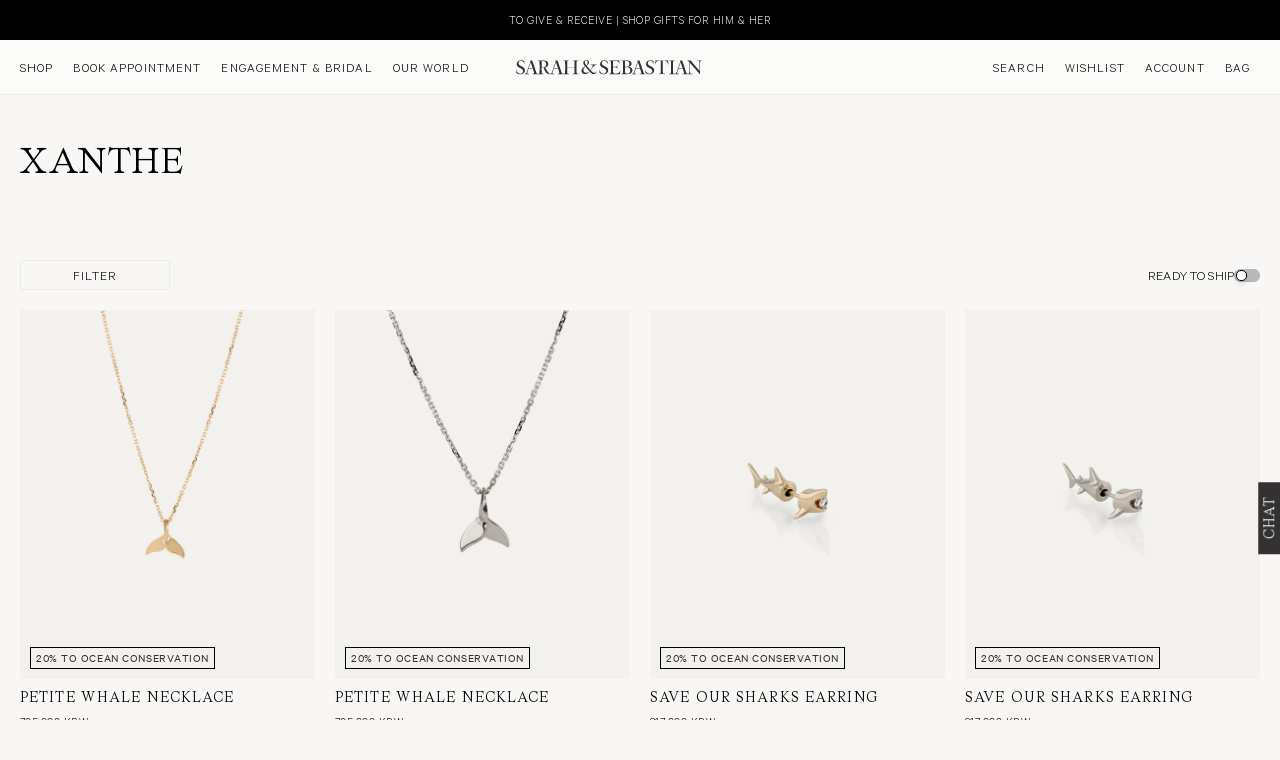

--- FILE ---
content_type: text/html; charset=utf-8
request_url: https://www.sarahandsebastian.com/en-kr/collections/xanthe
body_size: 41287
content:
<!doctype html>

<html
  class='no-js hide-scrollbar'
  lang='en'
  style='--mobile-add-to-cart-height: 205px;--announcement-bar-height: 0px;--slideshow-mobile-nav: 38px;'
>
  <head>
    

    
    

    



    <meta charset='utf-8'>
    <meta http-equiv='X-UA-Compatible' content='IE=edge,chrome=1'>
    <meta content='initial-scale=1.0, maximum-scale=1.0, minimum-scale=1.0, user-scalable=no' name='viewport'>
    <meta name='theme-color' content=''>
		<link rel="dns-prefetch" href="cdn.shopify.com"/>
	
		<link rel="dns-prefetch" href="//www.googletagmanager.com"/>
	
		<link rel="dns-prefetch" href="//www.google-analytics.com"/>
	
		<link rel="dns-prefetch" href="https://fast.a.klaviyo.com/"/>
	
		<link rel="dns-prefetch" href="https://static.klaviyo.com/"/>
	

<link rel="preconnect" href="https://www.google.com" />
	
<link rel="preconnect" href="https://www.google.com.au" />
	
<link rel="preconnect" href="https://stats.g.doubleclick.net" />
	
<link rel="preconnect" href="https://connect.facebook.net" />
	
<link rel="preconnect" href="https://fast.a.klaviyo.com" />
	
<link rel="preconnect" href="https://static.klaviyo.com" />
	
<link rel="preconnect" href="https://cdn.shopify.com" />
	


  
    <meta name="google-site-verification" content="eJAdpDqs-DkB1oPcgp25MUkarCqiwIUpN4h86KQ56Sg"/>
  

<link rel='preload' href='//www.sarahandsebastian.com/cdn/shop/products/SharkDiamondCartilageEarring3YGSARAH_SEBASTIAN_400x.jpg?v=1760504874' as='image' type='image/webp'><link rel='preload' href='//www.sarahandsebastian.com/cdn/shop/t/774/assets/theme.css?v=130428760858163927531768479046' as='style'>
    <link rel='preload' href='//www.sarahandsebastian.com/cdn/shop/t/774/assets/custom.css?v=18251060658601799091768802763' as='style'>
    <link href="//www.sarahandsebastian.com/cdn/shop/t/774/assets/feature-style.css?v=183170774603403053241768478385" rel="stylesheet" type="text/css" media="all" />
    <link rel='preload' href='https://gdprcdn.b-cdn.net/css/gdpr_cookie_consent.min.css' as='style'>

    <link rel='preload' href='//www.sarahandsebastian.com/cdn/shop/t/774/assets/product.css?v=107957091474237231361768478400' as='style'><title>
      Xanthe
      
      
       &ndash; SARAH &amp; SEBASTIAN
    </title><link rel='canonical' href='https://www.sarahandsebastian.com/collections/xanthe'><link rel='shortcut icon' href='//www.sarahandsebastian.com/cdn/shop/files/kelp-icon-favicon_c08e2476-8674-4a94-a029-97e05e6cdecf_96x.png?v=1729560866' type='image/png'><meta property="og:type" content="website">
  <meta property="og:title" content="Xanthe">
  <meta property="og:image" content="http://www.sarahandsebastian.com/cdn/shop/files/shark-diamond-cartilage-earring-yellow-gold-sarah-and-sebastian-2_d6f8dd0a-69d8-4851-b5f4-3dc3934b956c.jpg?v=1760504874">
  <meta property="og:image:secure_url" content="https://www.sarahandsebastian.com/cdn/shop/files/shark-diamond-cartilage-earring-yellow-gold-sarah-and-sebastian-2_d6f8dd0a-69d8-4851-b5f4-3dc3934b956c.jpg?v=1760504874">
  <meta property="og:image:width" content="3900">
  <meta property="og:image:height" content="4876"><meta property="og:url" content="https://www.sarahandsebastian.com/en-kr/collections/xanthe">
<meta property="og:site_name" content="SARAH &amp; SEBASTIAN"><meta name="twitter:card" content="summary"><meta name="twitter:title" content="Xanthe">
  <meta name="twitter:description" content="">
  <meta name="twitter:image" content="https://www.sarahandsebastian.com/cdn/shop/files/shark-diamond-cartilage-earring-yellow-gold-sarah-and-sebastian-2_d6f8dd0a-69d8-4851-b5f4-3dc3934b956c_600x600_crop_center.jpg?v=1760504874">
    <style>:root {--heading-font-family : calibre-web-regular-icons, sans-serif;
  		--heading-font-weight : 400;
  	    --heading-font-style  : normal;--text-font-family : calibre-web-regular-icons, sans-serif;
  	    --text-font-weight : 400;
  	    --text-font-style  : normal;--base-text-font-size   : 13px;
    --default-text-font-size: 14px;--background          : #f8f7f5;
    --background-rgb      : 248, 247, 245;
    --light-background    : #f8f7f5;
    --light-background-rgb: 248, 247, 245;
    --heading-color       : #333132;
    --text-color          : #000000;
    --text-color-rgb      : 0, 0, 0;
    --text-color-light    : #625f61;
    --text-color-light-rgb: 98, 95, 97;
    --link-color          : #969639;
    --link-color-rgb      : 150, 150, 57;
    --border-color        : #dadada;
    --border-color-rgb    : 218, 218, 218;

    --button-background    : #333132;
    --button-background-rgb: 51, 49, 50;
	--button-text-color    : #ffffff;
	--button-border-color  : #333132;
    --button-background-hover    : #625f61;
    --button-background-hover-rgb: 98, 95, 97;
	--button-text-color-hover    : #ffffff;
	--button-border-color-hover  : #625f61;
	
    --button-secondary-background    : #d7d2cb;
    --button-secondary-background-rgb: 215, 210, 203;
	--button-secondary-text-color    : #333132;
	--button-secondary-border-color  : #d7d2cb;
    --button-secondary-background-hover    : #625f61;
    --button-secondary-background-hover-rgb: 98, 95, 97;
	--button-secondary-text-color-hover    : #FFFFFF;
	--button-secondary-border-color-hover  : #625f61;

    --header-background       : #f8f7f5;
    --header-heading-color    : #333132;
    --header-light-text-color : #d7d2cb;
    --header-border-color     : #dad9d8;

    --footer-background    : #f8f7f5;
    --footer-text-color    : #333132;
    --footer-heading-color : #333132;
    --footer-border-color  : #dad9d8;
	
	--transition-color    : #d7d2cb;

    --navigation-background      : #f8f7f5;
    --navigation-background-rgb  : 248, 247, 245;
    --navigation-text-color      : #333132;
    --navigation-text-color-light: rgba(51, 49, 50, 0.5);
    --navigation-border-color    : rgba(51, 49, 50, 0.25);

    --newsletter-popup-background     : #333132;
    --newsletter-popup-text-color     : #ffffff;
    --newsletter-popup-text-color-rgb : 255, 255, 255;

    --secondary-elements-background       : #333132;
    --secondary-elements-background-rgb   : 51, 49, 50;
    --secondary-elements-text-color       : #ffffff;
    --secondary-elements-text-color-light : rgba(255, 255, 255, 0.5);
    --secondary-elements-border-color     : rgba(255, 255, 255, 0.25);

    --product-sale-price-color    : #ba0000;
    --product-sale-price-color-rgb: 186, 0, 0;

    /* Shopify related variables */
    --payment-terms-background-color: #f8f7f5;

    /* Products */

    --horizontal-spacing-four-products-per-row: 16px;
        --horizontal-spacing-two-products-per-row : 8px;
		--page-margin : 20px;

    --vertical-spacing-four-products-per-row: 16px;
        --vertical-spacing-two-products-per-row : 8px;

    /* Animation */
    --drawer-transition-timing: cubic-bezier(0.645, 0.045, 0.355, 1);
    --header-base-height: 80px; /* We set a default for browsers that do not support CSS variables */

    /* Cursors */
    --cursor-zoom-in-svg    : url(//www.sarahandsebastian.com/cdn/shop/t/774/assets/cursor-zoom-in.svg?v=123951005227131066101768478454);
    --cursor-zoom-in-2x-svg : url(//www.sarahandsebastian.com/cdn/shop/t/774/assets/cursor-zoom-in-2x.svg?v=70410242211180120091768478454);
  }
</style>

<script>
  // IE11 does not have support for CSS variables, so we have to polyfill them
  if (!(((window || {}).CSS || {}).supports && window.CSS.supports('(--a: 0)'))) {
    const script = document.createElement('script');
    script.type = 'text/javascript';
    script.src = 'https://cdn.jsdelivr.net/npm/css-vars-ponyfill@2';
    script.onload = function() {
      cssVars({});
    };

    document.getElementsByTagName('head')[0].appendChild(script);
  }
</script>
<style>
  @font-face {
    font-family: 'BST Spyre';
    src: url(//www.sarahandsebastian.com/cdn/shop/t/774/assets/BSTSpyre-Book.eot?v=106859842584999035041768478357);
    src: url(//www.sarahandsebastian.com/cdn/shop/t/774/assets/BSTSpyre-Book.eot?%23iefix&v=106859842584999035041768478357) format('embedded-opentype'),
        url(//www.sarahandsebastian.com/cdn/shop/t/774/assets/BSTSpyre-Book.woff2?v=39575886951063963501768478359) format('woff2'),
        url(//www.sarahandsebastian.com/cdn/shop/t/774/assets/BSTSpyre-Book.woff?v=5349244732318401001768478359) format('woff'),
        url(//www.sarahandsebastian.com/cdn/shop/t/774/assets/BSTSpyre-Book.ttf?v=165985313982756634351768478358) format('truetype'),
        url(//www.sarahandsebastian.com/cdn/shop/t/774/assets/BSTSpyre-Book.svg%23BSTSpyre-Book?v=266873) format('svg');
    font-weight: 300;
    font-style: normal;
    font-display: swap;
  }

  @font-face {
    font-family: 'BST Spyre';
    src: url(//www.sarahandsebastian.com/cdn/shop/t/774/assets/BSTSpyre-Light.eot?v=148097129159531440601768478360);
    src: url(//www.sarahandsebastian.com/cdn/shop/t/774/assets/BSTSpyre-Light.eot?%23iefix&v=148097129159531440601768478360) format('embedded-opentype'),
        url(//www.sarahandsebastian.com/cdn/shop/t/774/assets/BSTSpyre-Light.woff2?v=47808196639720128231768478362) format('woff2'),
        url(//www.sarahandsebastian.com/cdn/shop/t/774/assets/BSTSpyre-Light.woff?v=108491862450066320731768478361) format('woff'),
        url(//www.sarahandsebastian.com/cdn/shop/t/774/assets/BSTSpyre-Light.ttf?v=126269500921206823961768478361) format('truetype'),
        url(//www.sarahandsebastian.com/cdn/shop/t/774/assets/BSTSpyre-Light.svg%23BSTSpyre-Light?v=266873) format('svg');
    font-weight: 200;
    font-style: normal;
    font-display: swap;
  }

  @font-face {
    font-family: 'Calibre';
    src: url(//www.sarahandsebastian.com/cdn/shop/t/774/assets/Calibre-Light.eot?v=158628210756904802641768478363);
    src: url(//www.sarahandsebastian.com/cdn/shop/t/774/assets/Calibre-Light.eot?%23iefix&v=158628210756904802641768478363) format('embedded-opentype'),
        url(//www.sarahandsebastian.com/cdn/shop/t/774/assets/Calibre-Light.woff2?v=122373039766828377011768478365) format('woff2'),
        url(//www.sarahandsebastian.com/cdn/shop/t/774/assets/Calibre-Light.woff?v=176675380401174283291768478364) format('woff'),
        url(//www.sarahandsebastian.com/cdn/shop/t/774/assets/Calibre-Light.ttf?v=148694996363982857511768478364) format('truetype');
    font-weight: 300;
    font-style: normal;
    font-display: swap;
  }

  @font-face {
    font-family: 'Calibre';
    src: url(//www.sarahandsebastian.com/cdn/shop/t/774/assets/Calibre-Regular.eot?v=1651349526817567011768478365);
    src: url(//www.sarahandsebastian.com/cdn/shop/t/774/assets/Calibre-Regular.eot?%23iefix&v=1651349526817567011768478365) format('embedded-opentype'),
        url(//www.sarahandsebastian.com/cdn/shop/t/774/assets/Calibre-Regular.woff2?v=19665430368834625151768478367) format('woff2'),
        url(//www.sarahandsebastian.com/cdn/shop/t/774/assets/Calibre-Regular.woff?v=161827382023393520891768478366) format('woff'),
        url(//www.sarahandsebastian.com/cdn/shop/t/774/assets/Calibre-Regular.ttf?v=103447502365008228391768478366) format('truetype');
    font-weight: normal;
    font-style: normal;
    font-display: swap;
  }
</style>


		  <script>window.performance && window.performance.mark && window.performance.mark('shopify.content_for_header.start');</script><meta name="facebook-domain-verification" content="ko8y2pak1byqyhk7wvgy11qjmk4zhb">
<meta name="facebook-domain-verification" content="frtfib1j25qsnlri5yk6ugeyfc0fno">
<meta name="google-site-verification" content="X_9K34DctPVgw03Nl8iES2UXz0Q-y97vn8b3Z-gfV5k">
<meta id="shopify-digital-wallet" name="shopify-digital-wallet" content="/5719261/digital_wallets/dialog">
<meta name="shopify-checkout-api-token" content="4debe979c7faca45160fbd5eaf1f97f3">
<meta id="in-context-paypal-metadata" data-shop-id="5719261" data-venmo-supported="false" data-environment="production" data-locale="en_US" data-paypal-v4="true" data-currency="KRW">
<link rel="alternate" type="application/atom+xml" title="Feed" href="/en-kr/collections/xanthe.atom" />
<link rel="alternate" hreflang="x-default" href="https://www.sarahandsebastian.com/collections/xanthe">
<link rel="alternate" hreflang="en-US" href="https://www.sarahandsebastian.com/en-us/collections/xanthe">
<link rel="alternate" hreflang="en-HK" href="https://www.sarahandsebastian.com/en-hk/collections/xanthe">
<link rel="alternate" hreflang="en-SG" href="https://www.sarahandsebastian.com/en-sg/collections/xanthe">
<link rel="alternate" hreflang="en-KR" href="https://www.sarahandsebastian.com/en-kr/collections/xanthe">
<link rel="alternate" hreflang="en-CN" href="https://www.sarahandsebastian.com/en-cn/collections/xanthe">
<link rel="alternate" hreflang="en-TW" href="https://www.sarahandsebastian.com/en-cn/collections/xanthe">
<link rel="alternate" hreflang="en-AT" href="https://www.sarahandsebastian.com/en-eu/collections/xanthe">
<link rel="alternate" hreflang="en-BE" href="https://www.sarahandsebastian.com/en-eu/collections/xanthe">
<link rel="alternate" hreflang="en-BG" href="https://www.sarahandsebastian.com/en-eu/collections/xanthe">
<link rel="alternate" hreflang="en-CY" href="https://www.sarahandsebastian.com/en-eu/collections/xanthe">
<link rel="alternate" hreflang="en-CZ" href="https://www.sarahandsebastian.com/en-eu/collections/xanthe">
<link rel="alternate" hreflang="en-DE" href="https://www.sarahandsebastian.com/en-eu/collections/xanthe">
<link rel="alternate" hreflang="en-ES" href="https://www.sarahandsebastian.com/en-eu/collections/xanthe">
<link rel="alternate" hreflang="en-FI" href="https://www.sarahandsebastian.com/en-eu/collections/xanthe">
<link rel="alternate" hreflang="en-FR" href="https://www.sarahandsebastian.com/en-eu/collections/xanthe">
<link rel="alternate" hreflang="en-GR" href="https://www.sarahandsebastian.com/en-eu/collections/xanthe">
<link rel="alternate" hreflang="en-HR" href="https://www.sarahandsebastian.com/en-eu/collections/xanthe">
<link rel="alternate" hreflang="en-HU" href="https://www.sarahandsebastian.com/en-eu/collections/xanthe">
<link rel="alternate" hreflang="en-IE" href="https://www.sarahandsebastian.com/en-eu/collections/xanthe">
<link rel="alternate" hreflang="en-IT" href="https://www.sarahandsebastian.com/en-eu/collections/xanthe">
<link rel="alternate" hreflang="en-LT" href="https://www.sarahandsebastian.com/en-eu/collections/xanthe">
<link rel="alternate" hreflang="en-LU" href="https://www.sarahandsebastian.com/en-eu/collections/xanthe">
<link rel="alternate" hreflang="en-LV" href="https://www.sarahandsebastian.com/en-eu/collections/xanthe">
<link rel="alternate" hreflang="en-MC" href="https://www.sarahandsebastian.com/en-eu/collections/xanthe">
<link rel="alternate" hreflang="en-MT" href="https://www.sarahandsebastian.com/en-eu/collections/xanthe">
<link rel="alternate" hreflang="en-NL" href="https://www.sarahandsebastian.com/en-eu/collections/xanthe">
<link rel="alternate" hreflang="en-PL" href="https://www.sarahandsebastian.com/en-eu/collections/xanthe">
<link rel="alternate" hreflang="en-PT" href="https://www.sarahandsebastian.com/en-eu/collections/xanthe">
<link rel="alternate" hreflang="en-RO" href="https://www.sarahandsebastian.com/en-eu/collections/xanthe">
<link rel="alternate" hreflang="en-SE" href="https://www.sarahandsebastian.com/en-eu/collections/xanthe">
<link rel="alternate" hreflang="en-SI" href="https://www.sarahandsebastian.com/en-eu/collections/xanthe">
<link rel="alternate" hreflang="en-SK" href="https://www.sarahandsebastian.com/en-eu/collections/xanthe">
<link rel="alternate" hreflang="en-NZ" href="https://www.sarahandsebastian.com/en-nz/collections/xanthe">
<link rel="alternate" hreflang="en-GB" href="https://www.sarahandsebastian.com/en-uk/collections/xanthe">
<link rel="alternate" hreflang="en-AE" href="https://www.sarahandsebastian.com/en-global/collections/xanthe">
<link rel="alternate" hreflang="en-CH" href="https://www.sarahandsebastian.com/en-global/collections/xanthe">
<link rel="alternate" hreflang="en-DK" href="https://www.sarahandsebastian.com/en-global/collections/xanthe">
<link rel="alternate" hreflang="en-FJ" href="https://www.sarahandsebastian.com/en-global/collections/xanthe">
<link rel="alternate" hreflang="en-ID" href="https://www.sarahandsebastian.com/en-global/collections/xanthe">
<link rel="alternate" hreflang="en-IL" href="https://www.sarahandsebastian.com/en-global/collections/xanthe">
<link rel="alternate" hreflang="en-KH" href="https://www.sarahandsebastian.com/en-global/collections/xanthe">
<link rel="alternate" hreflang="en-KW" href="https://www.sarahandsebastian.com/en-global/collections/xanthe">
<link rel="alternate" hreflang="en-MX" href="https://www.sarahandsebastian.com/en-global/collections/xanthe">
<link rel="alternate" hreflang="en-MY" href="https://www.sarahandsebastian.com/en-global/collections/xanthe">
<link rel="alternate" hreflang="en-NO" href="https://www.sarahandsebastian.com/en-global/collections/xanthe">
<link rel="alternate" hreflang="en-PH" href="https://www.sarahandsebastian.com/en-global/collections/xanthe">
<link rel="alternate" hreflang="en-QA" href="https://www.sarahandsebastian.com/en-global/collections/xanthe">
<link rel="alternate" hreflang="en-TH" href="https://www.sarahandsebastian.com/en-global/collections/xanthe">
<link rel="alternate" hreflang="en-TR" href="https://www.sarahandsebastian.com/en-global/collections/xanthe">
<link rel="alternate" hreflang="en-VN" href="https://www.sarahandsebastian.com/en-global/collections/xanthe">
<link rel="alternate" hreflang="en-CA" href="https://www.sarahandsebastian.com/en-ca/collections/xanthe">
<link rel="alternate" hreflang="en-JP" href="https://www.sarahandsebastian.com/en-jp/collections/xanthe">
<link rel="alternate" hreflang="en-AU" href="https://www.sarahandsebastian.com/collections/xanthe">
<link rel="alternate" type="application/json+oembed" href="https://www.sarahandsebastian.com/en-kr/collections/xanthe.oembed">
<script async="async" src="/checkouts/internal/preloads.js?locale=en-KR"></script>
<link rel="preconnect" href="https://shop.app" crossorigin="anonymous">
<script async="async" src="https://shop.app/checkouts/internal/preloads.js?locale=en-KR&shop_id=5719261" crossorigin="anonymous"></script>
<script id="apple-pay-shop-capabilities" type="application/json">{"shopId":5719261,"countryCode":"AU","currencyCode":"KRW","merchantCapabilities":["supports3DS"],"merchantId":"gid:\/\/shopify\/Shop\/5719261","merchantName":"SARAH \u0026 SEBASTIAN","requiredBillingContactFields":["postalAddress","email","phone"],"requiredShippingContactFields":["postalAddress","email","phone"],"shippingType":"shipping","supportedNetworks":["visa","masterCard","amex","jcb"],"total":{"type":"pending","label":"SARAH \u0026 SEBASTIAN","amount":"1.00"},"shopifyPaymentsEnabled":true,"supportsSubscriptions":true}</script>
<script id="shopify-features" type="application/json">{"accessToken":"4debe979c7faca45160fbd5eaf1f97f3","betas":["rich-media-storefront-analytics"],"domain":"www.sarahandsebastian.com","predictiveSearch":true,"shopId":5719261,"locale":"en"}</script>
<script>var Shopify = Shopify || {};
Shopify.shop = "sarah-sebastian.myshopify.com";
Shopify.locale = "en";
Shopify.currency = {"active":"KRW","rate":"945.0"};
Shopify.country = "KR";
Shopify.theme = {"name":"v.1.19.1 | 2026\/01\/15","id":138273685600,"schema_name":"Sarah \u0026 Sebastian","schema_version":"1.19.1","theme_store_id":null,"role":"main"};
Shopify.theme.handle = "null";
Shopify.theme.style = {"id":null,"handle":null};
Shopify.cdnHost = "www.sarahandsebastian.com/cdn";
Shopify.routes = Shopify.routes || {};
Shopify.routes.root = "/en-kr/";</script>
<script type="module">!function(o){(o.Shopify=o.Shopify||{}).modules=!0}(window);</script>
<script>!function(o){function n(){var o=[];function n(){o.push(Array.prototype.slice.apply(arguments))}return n.q=o,n}var t=o.Shopify=o.Shopify||{};t.loadFeatures=n(),t.autoloadFeatures=n()}(window);</script>
<script>
  window.ShopifyPay = window.ShopifyPay || {};
  window.ShopifyPay.apiHost = "shop.app\/pay";
  window.ShopifyPay.redirectState = null;
</script>
<script id="shop-js-analytics" type="application/json">{"pageType":"collection"}</script>
<script defer="defer" async type="module" src="//www.sarahandsebastian.com/cdn/shopifycloud/shop-js/modules/v2/client.init-shop-cart-sync_BT-GjEfc.en.esm.js"></script>
<script defer="defer" async type="module" src="//www.sarahandsebastian.com/cdn/shopifycloud/shop-js/modules/v2/chunk.common_D58fp_Oc.esm.js"></script>
<script defer="defer" async type="module" src="//www.sarahandsebastian.com/cdn/shopifycloud/shop-js/modules/v2/chunk.modal_xMitdFEc.esm.js"></script>
<script type="module">
  await import("//www.sarahandsebastian.com/cdn/shopifycloud/shop-js/modules/v2/client.init-shop-cart-sync_BT-GjEfc.en.esm.js");
await import("//www.sarahandsebastian.com/cdn/shopifycloud/shop-js/modules/v2/chunk.common_D58fp_Oc.esm.js");
await import("//www.sarahandsebastian.com/cdn/shopifycloud/shop-js/modules/v2/chunk.modal_xMitdFEc.esm.js");

  window.Shopify.SignInWithShop?.initShopCartSync?.({"fedCMEnabled":true,"windoidEnabled":true});

</script>
<script>
  window.Shopify = window.Shopify || {};
  if (!window.Shopify.featureAssets) window.Shopify.featureAssets = {};
  window.Shopify.featureAssets['shop-js'] = {"shop-cart-sync":["modules/v2/client.shop-cart-sync_DZOKe7Ll.en.esm.js","modules/v2/chunk.common_D58fp_Oc.esm.js","modules/v2/chunk.modal_xMitdFEc.esm.js"],"init-fed-cm":["modules/v2/client.init-fed-cm_B6oLuCjv.en.esm.js","modules/v2/chunk.common_D58fp_Oc.esm.js","modules/v2/chunk.modal_xMitdFEc.esm.js"],"shop-cash-offers":["modules/v2/client.shop-cash-offers_D2sdYoxE.en.esm.js","modules/v2/chunk.common_D58fp_Oc.esm.js","modules/v2/chunk.modal_xMitdFEc.esm.js"],"shop-login-button":["modules/v2/client.shop-login-button_QeVjl5Y3.en.esm.js","modules/v2/chunk.common_D58fp_Oc.esm.js","modules/v2/chunk.modal_xMitdFEc.esm.js"],"pay-button":["modules/v2/client.pay-button_DXTOsIq6.en.esm.js","modules/v2/chunk.common_D58fp_Oc.esm.js","modules/v2/chunk.modal_xMitdFEc.esm.js"],"shop-button":["modules/v2/client.shop-button_DQZHx9pm.en.esm.js","modules/v2/chunk.common_D58fp_Oc.esm.js","modules/v2/chunk.modal_xMitdFEc.esm.js"],"avatar":["modules/v2/client.avatar_BTnouDA3.en.esm.js"],"init-windoid":["modules/v2/client.init-windoid_CR1B-cfM.en.esm.js","modules/v2/chunk.common_D58fp_Oc.esm.js","modules/v2/chunk.modal_xMitdFEc.esm.js"],"init-shop-for-new-customer-accounts":["modules/v2/client.init-shop-for-new-customer-accounts_C_vY_xzh.en.esm.js","modules/v2/client.shop-login-button_QeVjl5Y3.en.esm.js","modules/v2/chunk.common_D58fp_Oc.esm.js","modules/v2/chunk.modal_xMitdFEc.esm.js"],"init-shop-email-lookup-coordinator":["modules/v2/client.init-shop-email-lookup-coordinator_BI7n9ZSv.en.esm.js","modules/v2/chunk.common_D58fp_Oc.esm.js","modules/v2/chunk.modal_xMitdFEc.esm.js"],"init-shop-cart-sync":["modules/v2/client.init-shop-cart-sync_BT-GjEfc.en.esm.js","modules/v2/chunk.common_D58fp_Oc.esm.js","modules/v2/chunk.modal_xMitdFEc.esm.js"],"shop-toast-manager":["modules/v2/client.shop-toast-manager_DiYdP3xc.en.esm.js","modules/v2/chunk.common_D58fp_Oc.esm.js","modules/v2/chunk.modal_xMitdFEc.esm.js"],"init-customer-accounts":["modules/v2/client.init-customer-accounts_D9ZNqS-Q.en.esm.js","modules/v2/client.shop-login-button_QeVjl5Y3.en.esm.js","modules/v2/chunk.common_D58fp_Oc.esm.js","modules/v2/chunk.modal_xMitdFEc.esm.js"],"init-customer-accounts-sign-up":["modules/v2/client.init-customer-accounts-sign-up_iGw4briv.en.esm.js","modules/v2/client.shop-login-button_QeVjl5Y3.en.esm.js","modules/v2/chunk.common_D58fp_Oc.esm.js","modules/v2/chunk.modal_xMitdFEc.esm.js"],"shop-follow-button":["modules/v2/client.shop-follow-button_CqMgW2wH.en.esm.js","modules/v2/chunk.common_D58fp_Oc.esm.js","modules/v2/chunk.modal_xMitdFEc.esm.js"],"checkout-modal":["modules/v2/client.checkout-modal_xHeaAweL.en.esm.js","modules/v2/chunk.common_D58fp_Oc.esm.js","modules/v2/chunk.modal_xMitdFEc.esm.js"],"shop-login":["modules/v2/client.shop-login_D91U-Q7h.en.esm.js","modules/v2/chunk.common_D58fp_Oc.esm.js","modules/v2/chunk.modal_xMitdFEc.esm.js"],"lead-capture":["modules/v2/client.lead-capture_BJmE1dJe.en.esm.js","modules/v2/chunk.common_D58fp_Oc.esm.js","modules/v2/chunk.modal_xMitdFEc.esm.js"],"payment-terms":["modules/v2/client.payment-terms_Ci9AEqFq.en.esm.js","modules/v2/chunk.common_D58fp_Oc.esm.js","modules/v2/chunk.modal_xMitdFEc.esm.js"]};
</script>
<script>(function() {
  var isLoaded = false;
  function asyncLoad() {
    if (isLoaded) return;
    isLoaded = true;
    var urls = [];
    for (var i = 0; i < urls.length; i++) {
      var s = document.createElement('script');
      s.type = 'text/javascript';
      s.async = true;
      s.src = urls[i];
      var x = document.getElementsByTagName('script')[0];
      x.parentNode.insertBefore(s, x);
    }
  };
  if(window.attachEvent) {
    window.attachEvent('onload', asyncLoad);
  } else {
    window.addEventListener('load', asyncLoad, false);
  }
})();</script>
<script id="__st">var __st={"a":5719261,"offset":39600,"reqid":"e41ba3e4-c297-4ae6-92cf-b991d411b801-1769090804","pageurl":"www.sarahandsebastian.com\/en-kr\/collections\/xanthe","u":"475d62898371","p":"collection","rtyp":"collection","rid":288020725856};</script>
<script>window.ShopifyPaypalV4VisibilityTracking = true;</script>
<script id="captcha-bootstrap">!function(){'use strict';const t='contact',e='account',n='new_comment',o=[[t,t],['blogs',n],['comments',n],[t,'customer']],c=[[e,'customer_login'],[e,'guest_login'],[e,'recover_customer_password'],[e,'create_customer']],r=t=>t.map((([t,e])=>`form[action*='/${t}']:not([data-nocaptcha='true']) input[name='form_type'][value='${e}']`)).join(','),a=t=>()=>t?[...document.querySelectorAll(t)].map((t=>t.form)):[];function s(){const t=[...o],e=r(t);return a(e)}const i='password',u='form_key',d=['recaptcha-v3-token','g-recaptcha-response','h-captcha-response',i],f=()=>{try{return window.sessionStorage}catch{return}},m='__shopify_v',_=t=>t.elements[u];function p(t,e,n=!1){try{const o=window.sessionStorage,c=JSON.parse(o.getItem(e)),{data:r}=function(t){const{data:e,action:n}=t;return t[m]||n?{data:e,action:n}:{data:t,action:n}}(c);for(const[e,n]of Object.entries(r))t.elements[e]&&(t.elements[e].value=n);n&&o.removeItem(e)}catch(o){console.error('form repopulation failed',{error:o})}}const l='form_type',E='cptcha';function T(t){t.dataset[E]=!0}const w=window,h=w.document,L='Shopify',v='ce_forms',y='captcha';let A=!1;((t,e)=>{const n=(g='f06e6c50-85a8-45c8-87d0-21a2b65856fe',I='https://cdn.shopify.com/shopifycloud/storefront-forms-hcaptcha/ce_storefront_forms_captcha_hcaptcha.v1.5.2.iife.js',D={infoText:'Protected by hCaptcha',privacyText:'Privacy',termsText:'Terms'},(t,e,n)=>{const o=w[L][v],c=o.bindForm;if(c)return c(t,g,e,D).then(n);var r;o.q.push([[t,g,e,D],n]),r=I,A||(h.body.append(Object.assign(h.createElement('script'),{id:'captcha-provider',async:!0,src:r})),A=!0)});var g,I,D;w[L]=w[L]||{},w[L][v]=w[L][v]||{},w[L][v].q=[],w[L][y]=w[L][y]||{},w[L][y].protect=function(t,e){n(t,void 0,e),T(t)},Object.freeze(w[L][y]),function(t,e,n,w,h,L){const[v,y,A,g]=function(t,e,n){const i=e?o:[],u=t?c:[],d=[...i,...u],f=r(d),m=r(i),_=r(d.filter((([t,e])=>n.includes(e))));return[a(f),a(m),a(_),s()]}(w,h,L),I=t=>{const e=t.target;return e instanceof HTMLFormElement?e:e&&e.form},D=t=>v().includes(t);t.addEventListener('submit',(t=>{const e=I(t);if(!e)return;const n=D(e)&&!e.dataset.hcaptchaBound&&!e.dataset.recaptchaBound,o=_(e),c=g().includes(e)&&(!o||!o.value);(n||c)&&t.preventDefault(),c&&!n&&(function(t){try{if(!f())return;!function(t){const e=f();if(!e)return;const n=_(t);if(!n)return;const o=n.value;o&&e.removeItem(o)}(t);const e=Array.from(Array(32),(()=>Math.random().toString(36)[2])).join('');!function(t,e){_(t)||t.append(Object.assign(document.createElement('input'),{type:'hidden',name:u})),t.elements[u].value=e}(t,e),function(t,e){const n=f();if(!n)return;const o=[...t.querySelectorAll(`input[type='${i}']`)].map((({name:t})=>t)),c=[...d,...o],r={};for(const[a,s]of new FormData(t).entries())c.includes(a)||(r[a]=s);n.setItem(e,JSON.stringify({[m]:1,action:t.action,data:r}))}(t,e)}catch(e){console.error('failed to persist form',e)}}(e),e.submit())}));const S=(t,e)=>{t&&!t.dataset[E]&&(n(t,e.some((e=>e===t))),T(t))};for(const o of['focusin','change'])t.addEventListener(o,(t=>{const e=I(t);D(e)&&S(e,y())}));const B=e.get('form_key'),M=e.get(l),P=B&&M;t.addEventListener('DOMContentLoaded',(()=>{const t=y();if(P)for(const e of t)e.elements[l].value===M&&p(e,B);[...new Set([...A(),...v().filter((t=>'true'===t.dataset.shopifyCaptcha))])].forEach((e=>S(e,t)))}))}(h,new URLSearchParams(w.location.search),n,t,e,['guest_login'])})(!1,!0)}();</script>
<script integrity="sha256-4kQ18oKyAcykRKYeNunJcIwy7WH5gtpwJnB7kiuLZ1E=" data-source-attribution="shopify.loadfeatures" defer="defer" src="//www.sarahandsebastian.com/cdn/shopifycloud/storefront/assets/storefront/load_feature-a0a9edcb.js" crossorigin="anonymous"></script>
<script crossorigin="anonymous" defer="defer" src="//www.sarahandsebastian.com/cdn/shopifycloud/storefront/assets/shopify_pay/storefront-65b4c6d7.js?v=20250812"></script>
<script data-source-attribution="shopify.dynamic_checkout.dynamic.init">var Shopify=Shopify||{};Shopify.PaymentButton=Shopify.PaymentButton||{isStorefrontPortableWallets:!0,init:function(){window.Shopify.PaymentButton.init=function(){};var t=document.createElement("script");t.src="https://www.sarahandsebastian.com/cdn/shopifycloud/portable-wallets/latest/portable-wallets.en.js",t.type="module",document.head.appendChild(t)}};
</script>
<script data-source-attribution="shopify.dynamic_checkout.buyer_consent">
  function portableWalletsHideBuyerConsent(e){var t=document.getElementById("shopify-buyer-consent"),n=document.getElementById("shopify-subscription-policy-button");t&&n&&(t.classList.add("hidden"),t.setAttribute("aria-hidden","true"),n.removeEventListener("click",e))}function portableWalletsShowBuyerConsent(e){var t=document.getElementById("shopify-buyer-consent"),n=document.getElementById("shopify-subscription-policy-button");t&&n&&(t.classList.remove("hidden"),t.removeAttribute("aria-hidden"),n.addEventListener("click",e))}window.Shopify?.PaymentButton&&(window.Shopify.PaymentButton.hideBuyerConsent=portableWalletsHideBuyerConsent,window.Shopify.PaymentButton.showBuyerConsent=portableWalletsShowBuyerConsent);
</script>
<script data-source-attribution="shopify.dynamic_checkout.cart.bootstrap">document.addEventListener("DOMContentLoaded",(function(){function t(){return document.querySelector("shopify-accelerated-checkout-cart, shopify-accelerated-checkout")}if(t())Shopify.PaymentButton.init();else{new MutationObserver((function(e,n){t()&&(Shopify.PaymentButton.init(),n.disconnect())})).observe(document.body,{childList:!0,subtree:!0})}}));
</script>
<script id='scb4127' type='text/javascript' async='' src='https://www.sarahandsebastian.com/cdn/shopifycloud/privacy-banner/storefront-banner.js'></script><link id="shopify-accelerated-checkout-styles" rel="stylesheet" media="screen" href="https://www.sarahandsebastian.com/cdn/shopifycloud/portable-wallets/latest/accelerated-checkout-backwards-compat.css" crossorigin="anonymous">
<style id="shopify-accelerated-checkout-cart">
        #shopify-buyer-consent {
  margin-top: 1em;
  display: inline-block;
  width: 100%;
}

#shopify-buyer-consent.hidden {
  display: none;
}

#shopify-subscription-policy-button {
  background: none;
  border: none;
  padding: 0;
  text-decoration: underline;
  font-size: inherit;
  cursor: pointer;
}

#shopify-subscription-policy-button::before {
  box-shadow: none;
}

      </style>

<script>window.performance && window.performance.mark && window.performance.mark('shopify.content_for_header.end');</script>
	  

    <style>@font-face {
            font-family: 'calibre-web-regular-icons';
            src: url(//www.sarahandsebastian.com/cdn/shop/t/774/assets/calibre-web-regular-icons.eot?v=82938616583635624251768478369);
            src: url(//www.sarahandsebastian.com/cdn/shop/t/774/assets/calibre-web-regular-icons.eot%23iefix?v=266873) format('embedded-opentype'),
            url(//www.sarahandsebastian.com/cdn/shop/t/774/assets/calibre-web-regular-icons.woff2?v=7219715075990047681768478371) format('woff2'),
            url(//www.sarahandsebastian.com/cdn/shop/t/774/assets/calibre-web-regular-icons.woff?v=27113519496563158471768478371) format('woff'),
            url(//www.sarahandsebastian.com/cdn/shop/t/774/assets/calibre-web-regular-icons.ttf?v=114246358256539294271768478370) format('truetype'),
            url(//www.sarahandsebastian.com/cdn/shop/t/774/assets/calibre-web-regular-icons.svg%23calibre-web-regular-icons?v=266873) format('svg');
            font-weight: normal;
            font-style: normal;
            font-display: swap;
          }

          @font-face {
            font-family: 'calibre-web-regular-icons';
            src: url(//www.sarahandsebastian.com/cdn/shop/t/774/assets/calibre-web-regular-icons-medium-custom.eot?v=121932715542911289641768478367);
            src: url(//www.sarahandsebastian.com/cdn/shop/t/774/assets/calibre-web-regular-icons-medium-custom.eot%23iefix?v=266873) format('embedded-opentype'),
            url(//www.sarahandsebastian.com/cdn/shop/t/774/assets/calibre-web-regular-icons-medium-custom.woff2?v=184026020143780082201768478369) format('woff2'),
            url(//www.sarahandsebastian.com/cdn/shop/t/774/assets/calibre-web-regular-icons-medium-custom.woff?v=38961624136248154521768478368) format('woff'),
            url(//www.sarahandsebastian.com/cdn/shop/t/774/assets/calibre-web-regular-icons-medium-custom.ttf?v=31017620288547778161768478368) format('truetype'),
            url(//www.sarahandsebastian.com/cdn/shop/t/774/assets/calibre-web-regular-icons-medium-custom.svg%23?v=266873) format('svg');
            font-weight: 500;
            font-style: normal;
            font-display: swap;
          }</style>

    <link type="text/css" rel="stylesheet" href="//www.sarahandsebastian.com/cdn/shop/t/774/assets/button.css?v=123657908607264075031768478363">
    <link type="text/css" rel="stylesheet" href="//www.sarahandsebastian.com/cdn/shop/t/774/assets/header.css?v=2957935981189548671768478390">
    <link type="text/css" rel="stylesheet" href="//www.sarahandsebastian.com/cdn/shop/t/774/assets/carousel.css?v=181313364992834027271768478371">
    <link type="text/css" rel="stylesheet" href="//www.sarahandsebastian.com/cdn/shop/t/774/assets/hero.css?v=64682870723107049611768478390">
	  <link type="text/css" rel="stylesheet" id="primary-head-style" href="//www.sarahandsebastian.com/cdn/shop/t/774/assets/theme.css?v=130428760858163927531768479046">
	  <link type="text/css" rel="stylesheet" id="custom-head-style" href="//www.sarahandsebastian.com/cdn/shop/t/774/assets/custom.css?v=18251060658601799091768802763">
	  <link type="text/css" rel="stylesheet" href="//www.sarahandsebastian.com/cdn/shop/t/774/assets/SS-implementation.css?v=111603181540343972631768478403">
    <link type="text/css" rel="stylesheet" id="primary-head-style" href="//www.sarahandsebastian.com/cdn/shop/t/774/assets/product.css?v=107957091474237231361768478400">
    <link type="text/css" rel="stylesheet" id="primary-head-style" href="//www.sarahandsebastian.com/cdn/shop/t/774/assets/footer.css?v=71755729630394921181768478387">
    <link type="text/css" rel="stylesheet" href="https://gdprcdn.b-cdn.net/css/gdpr_cookie_consent.min.css">
    <link
      rel="stylesheet"
      href="https://cdn.jsdelivr.net/npm/swiper@11/swiper-bundle.min.css"
    /><link rel='prefetch' href='//www.sarahandsebastian.com/cdn/shop/t/774/assets/template-article.css?v=81913124163234344881768478405' as='style'><script>// This allows to expose several variables to the global scope, to be used in scripts
      	window.theme = {
          pageType: "collection",
          moneyFormat: "₩{{amount_no_decimals}}",
          currency: "AUD",
          moneyWithCurrencyFormat: "₩{{amount_no_decimals}} KRW",
          currencyCodeEnabled: true,
          productImageSize: "natural",
          searchMode: "product,article,page",
          showPageTransition: false,
          showElementStaggering: false,
          showImageZooming: false,
          productHasOptions: false,
          templatePage: "collection",
          preloaderEnabled: false
      	};

      	window.routes = {
          domain: "https:\/\/www.sarahandsebastian.com",
          rootUrl: "\/en-kr",
          rootUrlWithoutSlash: "\/en-kr",
          cartUrl: "\/en-kr\/cart",
          cartAddUrl: "\/en-kr\/cart\/add",
          cartChangeUrl: "\/en-kr\/cart\/change",
          cartUpdateUrl: "\/en-kr\/cart\/update",
          searchUrl: "\/en-kr\/search",
          productRecommendationsUrl: "\/en-kr\/recommendations\/products"
      	};

        window.languages = {
          cartAddNote: "Add Order Note",
          cartEditNote: "Edit Order Note",
          productImageLoadingError: "This image could not be loaded. Please try to reload the page.",
          productFormAddToCart: "Add to bag",
          productFormUnavailable: "Unavailable",
          productFormSoldOut: "Sold Out",
          shippingEstimatorOneResult: "1 option available:",
          shippingEstimatorMoreResults: "{{count}} options available:",
          shippingEstimatorNoResults: "No shipping could be found"
        };

      	window.lazySizesConfig = {
      		loadHidden: false,
      		hFac: 0.5,
      		expFactor: 2,
      		ricTimeout: 150,
      		lazyClass: 'Image--lazyLoad',
      		loadingClass: 'Image--lazyLoading',
      		loadedClass: 'Image--lazyLoaded'
      	};

      	document.documentElement.className = document.documentElement.className.replace('no-js', 'js');
      	document.documentElement.style.setProperty('--window-height', window.innerHeight + 'px');
        
        // disable scroll for animation loading
        

      	// We do a quick detection of some features (we could use Modernizr but for so little...)
      	(function() {
      		document.documentElement.className += ((window.CSS && window.CSS.supports('(position: sticky) or (position: -webkit-sticky)')) ? ' supports-sticky' : ' no-supports-sticky');
      		document.documentElement.className += (window.matchMedia('(-moz-touch-enabled: 1), (hover: none)')).matches ? ' no-supports-hover' : ' supports-hover';
      	}());

      	
    </script>

    <script src='//www.sarahandsebastian.com/cdn/shop/t/774/assets/lazysizes.min.js?v=174358363404432586981768478392' async></script><script src="//www.sarahandsebastian.com/cdn/shop/t/774/assets/libs.min.js?v=115644929898286002081768478393" defer ></script>
    <script src="//www.sarahandsebastian.com/cdn/shop/t/774/assets/gsap.min.js?v=62811821679674489941768478389" defer ></script>
    <script src="//www.sarahandsebastian.com/cdn/shop/t/774/assets/ScrollTrigger.min.js?v=52573688518697211901768478402" defer ></script>
    <script src="//www.sarahandsebastian.com/cdn/shop/t/774/assets/Draggable.min.js?v=84909783416957662941768478375" defer ></script>
    <script src="//www.sarahandsebastian.com/cdn/shop/t/774/assets/InertiaPlugin.min.js?v=180651844058806569881768478391" defer ></script>
    <script src="https://cdnjs.cloudflare.com/ajax/libs/body-scroll-lock/3.1.5/bodyScrollLock.min.js" async></script>
    <script src="https://cdn.jsdelivr.net/npm/swiper@11/swiper-bundle.min.js"></script>
    <script src="//www.sarahandsebastian.com/cdn/shop/t/774/assets/just-validate.production.min.js?v=138446023097365262791768478392" defer ></script>
    <script src="//www.sarahandsebastian.com/cdn/shop/t/774/assets/just-validate.production.js?v=113169644985204380291768478392" defer></script>

    <script src='//www.sarahandsebastian.com/cdn/shop/t/774/assets/theme.js?v=8627032785007470791768478406' defer></script>
    <script src='//www.sarahandsebastian.com/cdn/shop/t/774/assets/read-more.js?v=16726881779511787181768478400' defer></script>
    <script src='//www.sarahandsebastian.com/cdn/shop/t/774/assets/video-player.js?v=41139967539252858461768478407' defer></script>
    <script src='//www.sarahandsebastian.com/cdn/shop/t/774/assets/tab-switch.js?v=7161192518165140771768478404' defer></script>
    <script src='//www.sarahandsebastian.com/cdn/shop/t/774/assets/button-scroll.js?v=89596800702535281351768478362' defer></script>

    <script>
      var READY_WORDING = "Ready to ship"
      var MADE_ORDER_WORDING = "Handcrafted in our Sydney Studio, estimated dispatch:"
      var MADE_SHIPPING_WORDING = "Estimated dispatch:"
      var EVENT_TIME = "5 business days"
      var ENGRAVING_TIME = "15 business days"
      var EXCLUDE_DATES = ["01","01","\n27\/01","\n18\/04","\n21\/04","\n25\/04","\n09\/06","\n06\/10","\n25\/12","\n26\/12"]
      var SAME_DAY_HOUR_CUTOFF = 10
      window.addingEngraving = false
    </script>
    <script src='//www.sarahandsebastian.com/cdn/shop/t/774/assets/business-date-init.js?v=29073533403461980571768478362' defer></script>

    <script>
      ;(function () {
        window.onpageshow = function () {
          if (window.theme.showPageTransition) {
            var pageTransition = document.querySelector('.PageTransition')

            if (pageTransition) {
              pageTransition.style.visibility = 'visible'
              pageTransition.style.opacity = '0'
            }
          }

          // When the page is loaded from the cache, we have to reload the cart content
          document.documentElement.dispatchEvent(
            new CustomEvent('cart:refresh', {
              bubbles: true
            })
          )
        }
      })()
    </script>

    


  <script type="application/ld+json">
  {
    "@context": "http://schema.org",
    "@type": "BreadcrumbList",
  "itemListElement": [{
      "@type": "ListItem",
      "position": 1,
      "name": "Home",
      "item": "https://www.sarahandsebastian.com"
    },{
          "@type": "ListItem",
          "position": 2,
          "name": "Xanthe",
          "item": "https://www.sarahandsebastian.com/en-kr/collections/xanthe"
        }]
  }
  </script>

    
<!-- Google tag (gtag.js) -->
<script async src="https://www.googletagmanager.com/gtag/js?id=AW-793418455"></script>
<script>
  window.dataLayer = window.dataLayer || [];
  function gtag(){dataLayer.push(arguments);}
  gtag('js', new Date());
  gtag('config', 'AW-793418455');
</script>

    
      



<script src="https://snapui.searchspring.io/cfxchh/bundle.js" id="searchspring-context">
	
			collection = { id: "288020725856", name: "Xanthe", handle: "xanthe" };
		
		template = "collection";
	
    format = "₩{{amount_no_decimals_no_decimals}} KRW";

</script>

    
    
    <script src="https://code.jquery.com/jquery-3.6.3.js"></script>
    
    <script>
  const CD_STATE = {}

  

  CD_STATE.searchspring = {
    siteId: "cfxchh",
    pageId: "b9bwnp",
    collectionId: "qt5pbs",
    blogId: "qt5pbs",
    numberOfProductsDesktop: 24,
    numberOfProductsMobile: 16,
    searchTerms: "xanthe",
    searchType: "collection",
    collectionName: "Xanthe",
    searchResultRecommendationProfile: "cross-sell",
    searchResultRecommendationHeading: "Recommended for you",
    conversionProduct: 0.0,
    filterIgnoreOptions: [...[].map(keyword => keyword.trim().replace('\n', ''))]
  }
</script>
<script
  type='text/javascript'
  id='globals-script'
>
  const GM_STATE = {
    apis: {
      storefrontAccessToken: "3776278d8db308526dfb3d247051a438",
      graphQlEndpoint: "https://sarah-sebastian.myshopify.com/api/2024-04/graphql.json",
    },
    customer: {
      logged:false,
      id:null,
      firstName: ""
    },
    wishlist: {
      enable: true,
      imageDefault: {
        src: '//www.sarahandsebastian.com/cdn/shop/files/Sarah_Sebastian_1_a1016c4c-5420-430d-b8fa-185ca90d093d.jpg?v=1707177709',
  		alt: ''
      },
      empty: {
        title:"This wishlist is currently empty",
        subtext:"Add your favorite items here",
        ctaText:"Shop The latest",
        linkEmptyList: '/en-kr/collections/new-arrivals'
      },
      productTemplates: {
        redirect:["bracelet-builder-stones","necklace-builder-stones","necklace-builder","personalised"],
        ignore:["addon","bespoke-cartilage","butterfly-backings","default-product-no-buy-2","custom-gift-card","3d-builder","product-2d-builder"]},
      sharedWishlist: {
        page: "wishlist-shared",
        errorMessages: {
          noHandle: "URL must include a wishlist handle",
          invalidHandle: "Could not find wishlist" ,
          network: "Could not get wishlist - please try again later",
          linkHref: "\/en-kr\/collections\/best-sellers",
          linkTitle: "Continue Shopping"
        }
      },
      hideWishlistItemsBySkuFragment: ``.split('\n')
    },
    communicationPreferences: {
      error: {
        title: "Communication Preferences",
        content: "Error getting data, please refresh page and try again or contact support.",
      },
      success: {
        email_title: "Email Communication Preferences",
        email_promo: "News \u0026amp; Updates",
        email_service: "Store Communications",
        email_account: "Wishlist",
        email_optout: "Opt Out of All",
        sms_title: "SMS Communication Preferences",
        sms_promo: "News \u0026amp; Updates",
        sms_service: "Store Communications",
        sms_account: "Wishlist",
        sms_optout: "Opt Out of All"
      }
    },
    giftWrap: {
      ctaTextAdd: "Add Gift note",
      ctaTextUpdate: "Update Cart"
    },
    shopify: {
      limitProductCartRecommended:3,
      defaultImage:"//www.sarahandsebastian.com/cdn/shop/files/ear-alchemy-piercing-checkout-sarah-sebastian.jpg?v=1768452143&width=1920"},
    product: {
      showProductBiLine : true,
      productTemplate: null,
      showProductBiLine : true
    },
    integrations: {
      searchspring: {
        collectionId:"qt5pbs",
        pageId:"b9bwnp",
        blogId:"b0svt3",
        siteId:"cfxchh"}
    },
    apis: {
      storefrontAccessToken: "3776278d8db308526dfb3d247051a438",
      graphQlEndpoint: 'https://sarah-sebastian.myshopify.com/api/2024-10/graphql.json'
    }
  };
</script>
<div id='fb-root'></div>
<script async defer crossorigin='anonymous' src='https://connect.facebook.net/en_US/sdk.js#xfbml=1&version=v18.0' nonce='EY0FXdpP'></script>
<script>
  var wishlistDashboardState = {
    wishlist: "Wishlist",
    yourWishlists: "Your Wishlists",
    createNewList: "Create new wishlist",
    createList: "Create wishlist",
    addToBag: "Add to bag",
    soldOut: "Sold Out",
    discontinued: "Discontinued",
    addToWishlist: "Add to WISHLIST",
    removeFromWishlist: "Remove from wishlist",
    chooseWishlist: "choose wishlist",
    viewProduct: "View product",
    viewProductDescription: "To add this product to your wishlist, please select your preferred options on the product page.",
    bespokeEnquiry: "Bespoke enquiry",
    bookService: "Book a service",
    share: "Share",
    backToWishlists: "Back to Wishlists",
    privacy: {
      privacy:  "Privacy",
      private:  "Private",
      public:  "Public"
    },
    dashboard: {
      title: "Wishlists",
      description: "Curate your favourite items into lists and share them with others by making them public."
    },
    newList: {
      title: "New wishlist",
      description: "Your list is private by default. Set the privacy to control who can see it. Switch to `public` to enable sharing. You can change this setting at any time.",
      name: "Wishlist Name",
      placeholder: "enter list name",
      create: "Create wishlist"
    },
    empty: {
      title: "YOUR WISHLIST IS CURRENTLY EMPTY",
      description: "Add your favourite items here.",
      button: "SHOP THE LATEST"
    },
    settings: {
      title: "SETTINGS",
      description: "Your list is private by default, switch to public to enable sharing. Set the privacy to control who can see it. You can change this setting at any time. ",
      save: "SAVE SETTINGS",
      delete: "DELETE THIS LIST"
    },
    sharePrivate: {
      title: "PRIVATE LIST",
      descriptionFirst: "Your list is private by default, switch to public to enable sharing.",
      descriptionSecond: "Setting your list to public will also allow us to tailor your future experiences and curate pieces from recent appointments."
    },
    sharePublic: {
      title: "Share Wishlist",
      senderName: "Enter Name",
      recipientsEmail: "Enter Email",
      message: "Enter Message",
      send: "Send",
      copy: "Copy url Link",
      copied: "Copied",
      facebook: "Facebook",
      twitter: "Twitter",
      or: "Or",
      sendEmail: "Send Email",
      yourInformation: "Please enter your recipient’s Information"
    },
    product: {
      material: "Material",
      size: "Size:",
      choose: "Choose"
    }
  }
</script>

<script>
  function deleteCookie(name) {
    if (!navigator.cookieEnabled) {
      console.warn('Cookies are disabled on this browser')
      return
    }

    document.cookie = name + '=' + ';expires=Thu, 01 Jan 1970 00:00:01 GMT'
  }

  deleteCookie('omneoToken')

  function removeOmneoTokens() {
    try {
      Object.keys(localStorage)
        .filter((x) => x.includes('shapes:omneo:shapestoken'))
        .forEach((key) => localStorage.removeItem(key))
    } catch (err) {
      console.warn('Could not access storage in removeOmneoTokens', err)
    }
  }
  removeOmneoTokens()
</script>

<script type="text/javascript">     (function(c,l,a,r,i,t,y){         c[a]=c[a]||function(){(c[a].q=c[a].q||[]).push(arguments)};         t=l.createElement(r);t.async=1;t.src="https://www.clarity.ms/tag/"+i;         y=l.getElementsByTagName(r)[0];y.parentNode.insertBefore(t,y);     })(window, document, "clarity", "script", "s5tusfd8o8"); </script>
  <!-- BEGIN app block: shopify://apps/consentmo-gdpr/blocks/gdpr_cookie_consent/4fbe573f-a377-4fea-9801-3ee0858cae41 -->


<!-- END app block --><!-- BEGIN app block: shopify://apps/cozy-country-redirect/blocks/CozyStaticScript/7b44aa65-e072-42a4-8594-17bbfd843785 --><script src="https://cozycountryredirectiii.addons.business/js/eggbox/14241/script_115e79a92a07c498b31f042f7c250ee6.js?v=1&sign=115e79a92a07c498b31f042f7c250ee6&shop=sarah-sebastian.myshopify.com" type='text/javascript'></script>
<!-- END app block --><!-- BEGIN app block: shopify://apps/triplewhale/blocks/triple_pixel_snippet/483d496b-3f1a-4609-aea7-8eee3b6b7a2a --><link rel='preconnect dns-prefetch' href='https://api.config-security.com/' crossorigin />
<link rel='preconnect dns-prefetch' href='https://conf.config-security.com/' crossorigin />
<script>
/* >> TriplePixel :: start*/
window.TriplePixelData={TripleName:"sarah-sebastian.myshopify.com",ver:"2.16",plat:"SHOPIFY",isHeadless:false,src:'SHOPIFY_EXT',product:{id:"",name:``,price:"",variant:""},search:"",collection:"288020725856",cart:"drawer",template:"collection",curr:"KRW" || "AUD"},function(W,H,A,L,E,_,B,N){function O(U,T,P,H,R){void 0===R&&(R=!1),H=new XMLHttpRequest,P?(H.open("POST",U,!0),H.setRequestHeader("Content-Type","text/plain")):H.open("GET",U,!0),H.send(JSON.stringify(P||{})),H.onreadystatechange=function(){4===H.readyState&&200===H.status?(R=H.responseText,U.includes("/first")?eval(R):P||(N[B]=R)):(299<H.status||H.status<200)&&T&&!R&&(R=!0,O(U,T-1,P))}}if(N=window,!N[H+"sn"]){N[H+"sn"]=1,L=function(){return Date.now().toString(36)+"_"+Math.random().toString(36)};try{A.setItem(H,1+(0|A.getItem(H)||0)),(E=JSON.parse(A.getItem(H+"U")||"[]")).push({u:location.href,r:document.referrer,t:Date.now(),id:L()}),A.setItem(H+"U",JSON.stringify(E))}catch(e){}var i,m,p;A.getItem('"!nC`')||(_=A,A=N,A[H]||(E=A[H]=function(t,e,i){return void 0===i&&(i=[]),"State"==t?E.s:(W=L(),(E._q=E._q||[]).push([W,t,e].concat(i)),W)},E.s="Installed",E._q=[],E.ch=W,B="configSecurityConfModel",N[B]=1,O("https://conf.config-security.com/model",5),i=L(),m=A[atob("c2NyZWVu")],_.setItem("di_pmt_wt",i),p={id:i,action:"profile",avatar:_.getItem("auth-security_rand_salt_"),time:m[atob("d2lkdGg=")]+":"+m[atob("aGVpZ2h0")],host:A.TriplePixelData.TripleName,plat:A.TriplePixelData.plat,url:window.location.href.slice(0,500),ref:document.referrer,ver:A.TriplePixelData.ver},O("https://api.config-security.com/event",5,p),O("https://api.config-security.com/first?host=".concat(p.host,"&plat=").concat(p.plat),5)))}}("","TriplePixel",localStorage);
/* << TriplePixel :: end*/
</script>



<!-- END app block --><!-- BEGIN app block: shopify://apps/klaviyo-email-marketing-sms/blocks/klaviyo-onsite-embed/2632fe16-c075-4321-a88b-50b567f42507 -->












  <script async src="https://static.klaviyo.com/onsite/js/RgzY56/klaviyo.js?company_id=RgzY56"></script>
  <script>!function(){if(!window.klaviyo){window._klOnsite=window._klOnsite||[];try{window.klaviyo=new Proxy({},{get:function(n,i){return"push"===i?function(){var n;(n=window._klOnsite).push.apply(n,arguments)}:function(){for(var n=arguments.length,o=new Array(n),w=0;w<n;w++)o[w]=arguments[w];var t="function"==typeof o[o.length-1]?o.pop():void 0,e=new Promise((function(n){window._klOnsite.push([i].concat(o,[function(i){t&&t(i),n(i)}]))}));return e}}})}catch(n){window.klaviyo=window.klaviyo||[],window.klaviyo.push=function(){var n;(n=window._klOnsite).push.apply(n,arguments)}}}}();</script>

  




  <script>
    window.klaviyoReviewsProductDesignMode = false
  </script>



  <!-- BEGIN app snippet: customer-hub-data --><script>
  if (!window.customerHub) {
    window.customerHub = {};
  }
  window.customerHub.storefrontRoutes = {
    login: "/en-kr/account/login?return_url=%2F%23k-hub",
    register: "/en-kr/account/register?return_url=%2F%23k-hub",
    logout: "/en-kr/account/logout",
    profile: "/en-kr/account",
    addresses: "/en-kr/account/addresses",
  };
  
  window.customerHub.userId = null;
  
  window.customerHub.storeDomain = "sarah-sebastian.myshopify.com";

  

  
    window.customerHub.storeLocale = {
        currentLanguage: 'en',
        currentCountry: 'KR',
        availableLanguages: [
          
            {
              iso_code: 'en',
              endonym_name: 'English'
            }
          
        ],
        availableCountries: [
          
            {
              iso_code: 'AU',
              name: 'Australia',
              currency_code: 'AUD'
            },
          
            {
              iso_code: 'AT',
              name: 'Austria',
              currency_code: 'EUR'
            },
          
            {
              iso_code: 'BE',
              name: 'Belgium',
              currency_code: 'EUR'
            },
          
            {
              iso_code: 'BG',
              name: 'Bulgaria',
              currency_code: 'EUR'
            },
          
            {
              iso_code: 'KH',
              name: 'Cambodia',
              currency_code: 'AUD'
            },
          
            {
              iso_code: 'CA',
              name: 'Canada',
              currency_code: 'USD'
            },
          
            {
              iso_code: 'CN',
              name: 'China',
              currency_code: 'CNY'
            },
          
            {
              iso_code: 'HR',
              name: 'Croatia',
              currency_code: 'EUR'
            },
          
            {
              iso_code: 'CY',
              name: 'Cyprus',
              currency_code: 'EUR'
            },
          
            {
              iso_code: 'CZ',
              name: 'Czechia',
              currency_code: 'EUR'
            },
          
            {
              iso_code: 'DK',
              name: 'Denmark',
              currency_code: 'AUD'
            },
          
            {
              iso_code: 'FJ',
              name: 'Fiji',
              currency_code: 'AUD'
            },
          
            {
              iso_code: 'FI',
              name: 'Finland',
              currency_code: 'EUR'
            },
          
            {
              iso_code: 'FR',
              name: 'France',
              currency_code: 'EUR'
            },
          
            {
              iso_code: 'DE',
              name: 'Germany',
              currency_code: 'EUR'
            },
          
            {
              iso_code: 'GR',
              name: 'Greece',
              currency_code: 'EUR'
            },
          
            {
              iso_code: 'HK',
              name: 'Hong Kong SAR',
              currency_code: 'HKD'
            },
          
            {
              iso_code: 'HU',
              name: 'Hungary',
              currency_code: 'EUR'
            },
          
            {
              iso_code: 'ID',
              name: 'Indonesia',
              currency_code: 'AUD'
            },
          
            {
              iso_code: 'IE',
              name: 'Ireland',
              currency_code: 'EUR'
            },
          
            {
              iso_code: 'IL',
              name: 'Israel',
              currency_code: 'AUD'
            },
          
            {
              iso_code: 'IT',
              name: 'Italy',
              currency_code: 'EUR'
            },
          
            {
              iso_code: 'JP',
              name: 'Japan',
              currency_code: 'JPY'
            },
          
            {
              iso_code: 'KW',
              name: 'Kuwait',
              currency_code: 'AUD'
            },
          
            {
              iso_code: 'LV',
              name: 'Latvia',
              currency_code: 'EUR'
            },
          
            {
              iso_code: 'LT',
              name: 'Lithuania',
              currency_code: 'EUR'
            },
          
            {
              iso_code: 'LU',
              name: 'Luxembourg',
              currency_code: 'EUR'
            },
          
            {
              iso_code: 'MY',
              name: 'Malaysia',
              currency_code: 'AUD'
            },
          
            {
              iso_code: 'MT',
              name: 'Malta',
              currency_code: 'EUR'
            },
          
            {
              iso_code: 'MX',
              name: 'Mexico',
              currency_code: 'AUD'
            },
          
            {
              iso_code: 'MC',
              name: 'Monaco',
              currency_code: 'EUR'
            },
          
            {
              iso_code: 'NL',
              name: 'Netherlands',
              currency_code: 'EUR'
            },
          
            {
              iso_code: 'NZ',
              name: 'New Zealand',
              currency_code: 'NZD'
            },
          
            {
              iso_code: 'NO',
              name: 'Norway',
              currency_code: 'AUD'
            },
          
            {
              iso_code: 'PH',
              name: 'Philippines',
              currency_code: 'AUD'
            },
          
            {
              iso_code: 'PL',
              name: 'Poland',
              currency_code: 'EUR'
            },
          
            {
              iso_code: 'PT',
              name: 'Portugal',
              currency_code: 'EUR'
            },
          
            {
              iso_code: 'QA',
              name: 'Qatar',
              currency_code: 'AUD'
            },
          
            {
              iso_code: 'RO',
              name: 'Romania',
              currency_code: 'EUR'
            },
          
            {
              iso_code: 'SG',
              name: 'Singapore',
              currency_code: 'SGD'
            },
          
            {
              iso_code: 'SK',
              name: 'Slovakia',
              currency_code: 'EUR'
            },
          
            {
              iso_code: 'SI',
              name: 'Slovenia',
              currency_code: 'EUR'
            },
          
            {
              iso_code: 'KR',
              name: 'South Korea',
              currency_code: 'KRW'
            },
          
            {
              iso_code: 'ES',
              name: 'Spain',
              currency_code: 'EUR'
            },
          
            {
              iso_code: 'SE',
              name: 'Sweden',
              currency_code: 'EUR'
            },
          
            {
              iso_code: 'CH',
              name: 'Switzerland',
              currency_code: 'AUD'
            },
          
            {
              iso_code: 'TW',
              name: 'Taiwan',
              currency_code: 'CNY'
            },
          
            {
              iso_code: 'TH',
              name: 'Thailand',
              currency_code: 'AUD'
            },
          
            {
              iso_code: 'TR',
              name: 'Türkiye',
              currency_code: 'AUD'
            },
          
            {
              iso_code: 'AE',
              name: 'United Arab Emirates',
              currency_code: 'AUD'
            },
          
            {
              iso_code: 'GB',
              name: 'United Kingdom',
              currency_code: 'GBP'
            },
          
            {
              iso_code: 'US',
              name: 'United States',
              currency_code: 'USD'
            },
          
            {
              iso_code: 'VN',
              name: 'Vietnam',
              currency_code: 'AUD'
            }
          
        ]
    };
  
</script>
<!-- END app snippet -->





<!-- END app block --><!-- BEGIN app block: shopify://apps/oxi-social-login/blocks/social-login-embed/24ad60bc-8f09-42fa-807e-e5eda0fdae17 -->


<script>
    
        var vt = '1728543748';
    
        var oxi_data_scheme = 'light';
        if (document.querySelector('html').hasAttribute('data-scheme')) {
            oxi_data_scheme = document.querySelector('html').getAttribute('data-scheme');
        }
    function wfete(selector) {
    return new Promise(resolve => {
    if (document.querySelector(selector)) {
      return resolve(document.querySelector(selector));
    }

    const observer = new MutationObserver(() => {
      if (document.querySelector(selector)) {
        resolve(document.querySelector(selector));
        observer.disconnect();
      }
    });

    observer.observe(document.body, {
      subtree: true,
      childList: true,
    });
    });
  }
  async function oxi_init() {
    const data = await getOConfig();
  }
  function getOConfig() {
    var script = document.createElement('script');
    script.src = '//social-login.oxiapps.com/init.json?shop=sarah-sebastian.myshopify.com&vt='+vt+'&callback=jQuery111004090950169811405_1543664809199';
    script.setAttribute('rel','nofollow');
    document.head.appendChild(script);
  }
  function jQuery111004090950169811405_1543664809199(p) {
        var shop_locale = "";
        if (typeof Shopify !== 'undefined' && typeof Shopify.locale !== 'undefined') {
            shop_locale = "&locale="+Shopify.locale;
    }
    if (p.m == "1") {
      if (typeof oxi_initialized === 'undefined') {
        var oxi_initialized = true;
        //vt = parseInt(p.v);
        vt = parseInt(vt);

                var elem = document.createElement("link");
                elem.setAttribute("type", "text/css");
                elem.setAttribute("rel", "stylesheet");
                elem.setAttribute("href", "https://cdn.shopify.com/extensions/019a9bbf-e6d9-7768-bf83-c108720b519c/embedded-social-login-54/assets/remodal.css");
                document.getElementsByTagName("head")[0].appendChild(elem);


        var newScript = document.createElement('script');
        newScript.type = 'text/javascript';
        newScript.src = 'https://cdn.shopify.com/extensions/019a9bbf-e6d9-7768-bf83-c108720b519c/embedded-social-login-54/assets/osl.min.js';
        document.getElementsByTagName('head')[0].appendChild(newScript);
      }
    } else {
      const intervalID = setInterval(() => {
        if (document.querySelector('body')) {
            clearInterval(intervalID);

            opa = ['form[action*="account/login"]', 'form[action$="account"]'];
            opa.forEach(e => {
                wfete(e).then(element => {
                    if (typeof oxi_initialized === 'undefined') {
                        var oxi_initialized = true;
                        console.log("Oxi Social Login Initialized");
                        if (p.i == 'y') {
                            var list = document.querySelectorAll(e);
                            var oxi_list_length = 0;
                            if (list.length > 0) {
                                //oxi_list_length = 3;
                                oxi_list_length = list.length;
                            }
                            for(var osli1 = 0; osli1 < oxi_list_length; osli1++) {
                                if (list[osli1].querySelector('[value="guest_login"]')) {
                                } else {
                                if ( list[osli1].querySelectorAll('.oxi-social-login').length <= 0 && list[osli1].querySelectorAll('.oxi_social_wrapper').length <= 0 ) {
                                    var osl_checkout_url = '';
                                    if (list[osli1].querySelector('[name="checkout_url"]') !== null) {
                                        osl_checkout_url = '&osl_checkout_url='+list[osli1].querySelector('[name="checkout_url"]').value;
                                    }
                                    osl_checkout_url = osl_checkout_url.replace(/<[^>]*>/g, '').trim();
                                    list[osli1].insertAdjacentHTML(p.p, '<div class="oxi_social_wrapper" style="'+p.c+'"><iframe id="social_login_frame" class="social_login_frame" title="Social Login" src="https://social-login.oxiapps.com/widget?site='+p.s+'&vt='+vt+shop_locale+osl_checkout_url+'&scheme='+oxi_data_scheme+'" style="width:100%;max-width:100%;padding-top:0px;margin-bottom:5px;border:0px;height:'+p.h+'px;" scrolling=no></iframe></div>');
                                }
                                }
                            }
                        }
                    }
                });
            });

            wfete('#oxi-social-login').then(element => {
                document.getElementById('oxi-social-login').innerHTML="<iframe id='social_login_frame' class='social_login_frame' title='Social Login' src='https://social-login.oxiapps.com/widget?site="+p.s+"&vt="+vt+shop_locale+"&scheme="+oxi_data_scheme+"' style='width:100%;max-width:100%;padding-top:0px;margin-bottom:5px;border:0px;height:"+p.h+"px;' scrolling=no></iframe>";
            });
            wfete('.oxi-social-login').then(element => {
                var oxi_elms = document.querySelectorAll(".oxi-social-login");
                oxi_elms.forEach((oxi_elm) => {
                            oxi_elm.innerHTML="<iframe id='social_login_frame' class='social_login_frame' title='Social Login' src='https://social-login.oxiapps.com/widget?site="+p.s+"&vt="+vt+shop_locale+"&scheme="+oxi_data_scheme+"' style='width:100%;max-width:100%;padding-top:0px;margin-bottom:5px;border:0px;height:"+p.h+"px;' scrolling=no></iframe>";
                });
            });
        }
      }, 100);
    }

    var o_resized = false;
    var oxi_response = function(event) {
      if (event.origin+'/'=="https://social-login.oxiapps.com/") {
                if (event.data.action == "loaded") {
                    event.source.postMessage({
                        action:'getParentUrl',parentUrl: window.location.href+''
                    },"*");
                }

        var message = event.data+'';
        var key = message.split(':')[0];
        var value = message.split(':')[1];
        if (key=="height") {
          var oxi_iframe = document.getElementById('social_login_frame');
          if (oxi_iframe && !o_resized) {
            o_resized = true;
            oxi_iframe.style.height = value + "px";
          }
        }
      }
    };
    if (window.addEventListener) {
      window.addEventListener('message', oxi_response, false);
    } else {
      window.attachEvent("onmessage", oxi_response);
    }
  }
  oxi_init();
</script>


<!-- END app block --><!-- BEGIN app block: shopify://apps/capi-facebook-pixel-meta-api/blocks/facebook-ads-pixels/4ad3004f-fa0b-4587-a4f1-4d8ce89e9fbb -->









<script>
    window.__adTraceFacebookPaused = ``;
    window.__adTraceFacebookServerSideApiEnabled = `true`;
    window.__adTraceShopifyDomain = `https://www.sarahandsebastian.com`;
    window.__adTraceIsProductPage = `collection`.includes("product");
    window.__adTraceShopCurrency = `AUD`;
    window.__adTraceProductInfo = {
        "id": "",
        "name": ``,
        "price": "",
        "url": "",
        "description": null,
        "image": "<!-- Liquid error (shopify://apps/capi-facebook-pixel-meta-api/blocks/facebook-ads-pixels/4ad3004f-fa0b-4587-a4f1-4d8ce89e9fbb line 31): invalid url input -->"
    };
    
</script>
<!-- END app block --><script src="https://cdn.shopify.com/extensions/019be602-3d72-7175-99c3-4c412b603334/consentmo-gdpr-588/assets/consentmo_cookie_consent.js" type="text/javascript" defer="defer"></script>
<script src="https://cdn.shopify.com/extensions/15956640-5fbd-4282-a77e-c39c9c2d6136/facebook-instagram-pixels-at-90/assets/facebook-pixel.js" type="text/javascript" defer="defer"></script>
<link href="https://monorail-edge.shopifysvc.com" rel="dns-prefetch">
<script>(function(){if ("sendBeacon" in navigator && "performance" in window) {try {var session_token_from_headers = performance.getEntriesByType('navigation')[0].serverTiming.find(x => x.name == '_s').description;} catch {var session_token_from_headers = undefined;}var session_cookie_matches = document.cookie.match(/_shopify_s=([^;]*)/);var session_token_from_cookie = session_cookie_matches && session_cookie_matches.length === 2 ? session_cookie_matches[1] : "";var session_token = session_token_from_headers || session_token_from_cookie || "";function handle_abandonment_event(e) {var entries = performance.getEntries().filter(function(entry) {return /monorail-edge.shopifysvc.com/.test(entry.name);});if (!window.abandonment_tracked && entries.length === 0) {window.abandonment_tracked = true;var currentMs = Date.now();var navigation_start = performance.timing.navigationStart;var payload = {shop_id: 5719261,url: window.location.href,navigation_start,duration: currentMs - navigation_start,session_token,page_type: "collection"};window.navigator.sendBeacon("https://monorail-edge.shopifysvc.com/v1/produce", JSON.stringify({schema_id: "online_store_buyer_site_abandonment/1.1",payload: payload,metadata: {event_created_at_ms: currentMs,event_sent_at_ms: currentMs}}));}}window.addEventListener('pagehide', handle_abandonment_event);}}());</script>
<script id="web-pixels-manager-setup">(function e(e,d,r,n,o){if(void 0===o&&(o={}),!Boolean(null===(a=null===(i=window.Shopify)||void 0===i?void 0:i.analytics)||void 0===a?void 0:a.replayQueue)){var i,a;window.Shopify=window.Shopify||{};var t=window.Shopify;t.analytics=t.analytics||{};var s=t.analytics;s.replayQueue=[],s.publish=function(e,d,r){return s.replayQueue.push([e,d,r]),!0};try{self.performance.mark("wpm:start")}catch(e){}var l=function(){var e={modern:/Edge?\/(1{2}[4-9]|1[2-9]\d|[2-9]\d{2}|\d{4,})\.\d+(\.\d+|)|Firefox\/(1{2}[4-9]|1[2-9]\d|[2-9]\d{2}|\d{4,})\.\d+(\.\d+|)|Chrom(ium|e)\/(9{2}|\d{3,})\.\d+(\.\d+|)|(Maci|X1{2}).+ Version\/(15\.\d+|(1[6-9]|[2-9]\d|\d{3,})\.\d+)([,.]\d+|)( \(\w+\)|)( Mobile\/\w+|) Safari\/|Chrome.+OPR\/(9{2}|\d{3,})\.\d+\.\d+|(CPU[ +]OS|iPhone[ +]OS|CPU[ +]iPhone|CPU IPhone OS|CPU iPad OS)[ +]+(15[._]\d+|(1[6-9]|[2-9]\d|\d{3,})[._]\d+)([._]\d+|)|Android:?[ /-](13[3-9]|1[4-9]\d|[2-9]\d{2}|\d{4,})(\.\d+|)(\.\d+|)|Android.+Firefox\/(13[5-9]|1[4-9]\d|[2-9]\d{2}|\d{4,})\.\d+(\.\d+|)|Android.+Chrom(ium|e)\/(13[3-9]|1[4-9]\d|[2-9]\d{2}|\d{4,})\.\d+(\.\d+|)|SamsungBrowser\/([2-9]\d|\d{3,})\.\d+/,legacy:/Edge?\/(1[6-9]|[2-9]\d|\d{3,})\.\d+(\.\d+|)|Firefox\/(5[4-9]|[6-9]\d|\d{3,})\.\d+(\.\d+|)|Chrom(ium|e)\/(5[1-9]|[6-9]\d|\d{3,})\.\d+(\.\d+|)([\d.]+$|.*Safari\/(?![\d.]+ Edge\/[\d.]+$))|(Maci|X1{2}).+ Version\/(10\.\d+|(1[1-9]|[2-9]\d|\d{3,})\.\d+)([,.]\d+|)( \(\w+\)|)( Mobile\/\w+|) Safari\/|Chrome.+OPR\/(3[89]|[4-9]\d|\d{3,})\.\d+\.\d+|(CPU[ +]OS|iPhone[ +]OS|CPU[ +]iPhone|CPU IPhone OS|CPU iPad OS)[ +]+(10[._]\d+|(1[1-9]|[2-9]\d|\d{3,})[._]\d+)([._]\d+|)|Android:?[ /-](13[3-9]|1[4-9]\d|[2-9]\d{2}|\d{4,})(\.\d+|)(\.\d+|)|Mobile Safari.+OPR\/([89]\d|\d{3,})\.\d+\.\d+|Android.+Firefox\/(13[5-9]|1[4-9]\d|[2-9]\d{2}|\d{4,})\.\d+(\.\d+|)|Android.+Chrom(ium|e)\/(13[3-9]|1[4-9]\d|[2-9]\d{2}|\d{4,})\.\d+(\.\d+|)|Android.+(UC? ?Browser|UCWEB|U3)[ /]?(15\.([5-9]|\d{2,})|(1[6-9]|[2-9]\d|\d{3,})\.\d+)\.\d+|SamsungBrowser\/(5\.\d+|([6-9]|\d{2,})\.\d+)|Android.+MQ{2}Browser\/(14(\.(9|\d{2,})|)|(1[5-9]|[2-9]\d|\d{3,})(\.\d+|))(\.\d+|)|K[Aa][Ii]OS\/(3\.\d+|([4-9]|\d{2,})\.\d+)(\.\d+|)/},d=e.modern,r=e.legacy,n=navigator.userAgent;return n.match(d)?"modern":n.match(r)?"legacy":"unknown"}(),u="modern"===l?"modern":"legacy",c=(null!=n?n:{modern:"",legacy:""})[u],f=function(e){return[e.baseUrl,"/wpm","/b",e.hashVersion,"modern"===e.buildTarget?"m":"l",".js"].join("")}({baseUrl:d,hashVersion:r,buildTarget:u}),m=function(e){var d=e.version,r=e.bundleTarget,n=e.surface,o=e.pageUrl,i=e.monorailEndpoint;return{emit:function(e){var a=e.status,t=e.errorMsg,s=(new Date).getTime(),l=JSON.stringify({metadata:{event_sent_at_ms:s},events:[{schema_id:"web_pixels_manager_load/3.1",payload:{version:d,bundle_target:r,page_url:o,status:a,surface:n,error_msg:t},metadata:{event_created_at_ms:s}}]});if(!i)return console&&console.warn&&console.warn("[Web Pixels Manager] No Monorail endpoint provided, skipping logging."),!1;try{return self.navigator.sendBeacon.bind(self.navigator)(i,l)}catch(e){}var u=new XMLHttpRequest;try{return u.open("POST",i,!0),u.setRequestHeader("Content-Type","text/plain"),u.send(l),!0}catch(e){return console&&console.warn&&console.warn("[Web Pixels Manager] Got an unhandled error while logging to Monorail."),!1}}}}({version:r,bundleTarget:l,surface:e.surface,pageUrl:self.location.href,monorailEndpoint:e.monorailEndpoint});try{o.browserTarget=l,function(e){var d=e.src,r=e.async,n=void 0===r||r,o=e.onload,i=e.onerror,a=e.sri,t=e.scriptDataAttributes,s=void 0===t?{}:t,l=document.createElement("script"),u=document.querySelector("head"),c=document.querySelector("body");if(l.async=n,l.src=d,a&&(l.integrity=a,l.crossOrigin="anonymous"),s)for(var f in s)if(Object.prototype.hasOwnProperty.call(s,f))try{l.dataset[f]=s[f]}catch(e){}if(o&&l.addEventListener("load",o),i&&l.addEventListener("error",i),u)u.appendChild(l);else{if(!c)throw new Error("Did not find a head or body element to append the script");c.appendChild(l)}}({src:f,async:!0,onload:function(){if(!function(){var e,d;return Boolean(null===(d=null===(e=window.Shopify)||void 0===e?void 0:e.analytics)||void 0===d?void 0:d.initialized)}()){var d=window.webPixelsManager.init(e)||void 0;if(d){var r=window.Shopify.analytics;r.replayQueue.forEach((function(e){var r=e[0],n=e[1],o=e[2];d.publishCustomEvent(r,n,o)})),r.replayQueue=[],r.publish=d.publishCustomEvent,r.visitor=d.visitor,r.initialized=!0}}},onerror:function(){return m.emit({status:"failed",errorMsg:"".concat(f," has failed to load")})},sri:function(e){var d=/^sha384-[A-Za-z0-9+/=]+$/;return"string"==typeof e&&d.test(e)}(c)?c:"",scriptDataAttributes:o}),m.emit({status:"loading"})}catch(e){m.emit({status:"failed",errorMsg:(null==e?void 0:e.message)||"Unknown error"})}}})({shopId: 5719261,storefrontBaseUrl: "https://www.sarahandsebastian.com",extensionsBaseUrl: "https://extensions.shopifycdn.com/cdn/shopifycloud/web-pixels-manager",monorailEndpoint: "https://monorail-edge.shopifysvc.com/unstable/produce_batch",surface: "storefront-renderer",enabledBetaFlags: ["2dca8a86"],webPixelsConfigList: [{"id":"1234665568","configuration":"{\"accountID\":\"checkout-components\"}","eventPayloadVersion":"v1","runtimeContext":"STRICT","scriptVersion":"16548fb12dcd8941f412cc3800c85904","type":"APP","apiClientId":44729401345,"privacyPurposes":["ANALYTICS","SALE_OF_DATA"],"dataSharingAdjustments":{"protectedCustomerApprovalScopes":["read_customer_address","read_customer_email","read_customer_personal_data"]}},{"id":"1228472416","configuration":"{\"pixel_id\":\"2306655832888524\",\"pixel_type\":\"facebook_pixel\"}","eventPayloadVersion":"v1","runtimeContext":"OPEN","scriptVersion":"ca16bc87fe92b6042fbaa3acc2fbdaa6","type":"APP","apiClientId":2329312,"privacyPurposes":["ANALYTICS","MARKETING","SALE_OF_DATA"],"dataSharingAdjustments":{"protectedCustomerApprovalScopes":["read_customer_address","read_customer_email","read_customer_name","read_customer_personal_data","read_customer_phone"]}},{"id":"1228439648","configuration":"{\"tagID\":\"2613848568979\"}","eventPayloadVersion":"v1","runtimeContext":"STRICT","scriptVersion":"18031546ee651571ed29edbe71a3550b","type":"APP","apiClientId":3009811,"privacyPurposes":["ANALYTICS","MARKETING","SALE_OF_DATA"],"dataSharingAdjustments":{"protectedCustomerApprovalScopes":["read_customer_address","read_customer_email","read_customer_name","read_customer_personal_data","read_customer_phone"]}},{"id":"1228406880","configuration":"{\"myshopifyDomain\":\"sarah-sebastian.myshopify.com\",\"fallbackTrackingEnabled\":\"0\",\"storeUsesCashOnDelivery\":\"false\"}","eventPayloadVersion":"v1","runtimeContext":"STRICT","scriptVersion":"5c0f1926339ad61df65a4737e07d8842","type":"APP","apiClientId":1326022657,"privacyPurposes":["ANALYTICS","MARKETING","SALE_OF_DATA"],"dataSharingAdjustments":{"protectedCustomerApprovalScopes":["read_customer_personal_data"]}},{"id":"1223655520","configuration":"{\"config\":\"{\\\"google_tag_ids\\\":[\\\"G-DXJ4D7X1RK\\\",\\\"AW-793418455\\\"],\\\"target_country\\\":\\\"ZZ\\\",\\\"gtag_events\\\":[{\\\"type\\\":\\\"search\\\",\\\"action_label\\\":[\\\"G-DXJ4D7X1RK\\\",\\\"AW-793418455\\\/8RYCCOTrrOEbENe1qvoC\\\"]},{\\\"type\\\":\\\"begin_checkout\\\",\\\"action_label\\\":[\\\"G-DXJ4D7X1RK\\\",\\\"AW-793418455\\\/SFVECNjrrOEbENe1qvoC\\\"]},{\\\"type\\\":\\\"view_item\\\",\\\"action_label\\\":[\\\"G-DXJ4D7X1RK\\\",\\\"AW-793418455\\\/5HPhCOHrrOEbENe1qvoC\\\"]},{\\\"type\\\":\\\"purchase\\\",\\\"action_label\\\":[\\\"G-DXJ4D7X1RK\\\",\\\"AW-793418455\\\/-EwBCNXrrOEbENe1qvoC\\\"]},{\\\"type\\\":\\\"page_view\\\",\\\"action_label\\\":[\\\"G-DXJ4D7X1RK\\\",\\\"AW-793418455\\\/UNZpCN7rrOEbENe1qvoC\\\"]},{\\\"type\\\":\\\"add_payment_info\\\",\\\"action_label\\\":[\\\"G-DXJ4D7X1RK\\\",\\\"AW-793418455\\\/fJkmCOfrrOEbENe1qvoC\\\"]},{\\\"type\\\":\\\"add_to_cart\\\",\\\"action_label\\\":[\\\"G-DXJ4D7X1RK\\\",\\\"AW-793418455\\\/NRISCNvrrOEbENe1qvoC\\\"]}],\\\"enable_monitoring_mode\\\":false}\"}","eventPayloadVersion":"v1","runtimeContext":"OPEN","scriptVersion":"b2a88bafab3e21179ed38636efcd8a93","type":"APP","apiClientId":1780363,"privacyPurposes":[],"dataSharingAdjustments":{"protectedCustomerApprovalScopes":["read_customer_address","read_customer_email","read_customer_name","read_customer_personal_data","read_customer_phone"]}},{"id":"1018232928","configuration":"{\"accountID\":\"RgzY56\",\"webPixelConfig\":\"eyJlbmFibGVBZGRlZFRvQ2FydEV2ZW50cyI6IHRydWV9\"}","eventPayloadVersion":"v1","runtimeContext":"STRICT","scriptVersion":"524f6c1ee37bacdca7657a665bdca589","type":"APP","apiClientId":123074,"privacyPurposes":["ANALYTICS","MARKETING"],"dataSharingAdjustments":{"protectedCustomerApprovalScopes":["read_customer_address","read_customer_email","read_customer_name","read_customer_personal_data","read_customer_phone"]}},{"id":"614137952","configuration":"{\"shopId\":\"sarah-sebastian.myshopify.com\"}","eventPayloadVersion":"v1","runtimeContext":"STRICT","scriptVersion":"674c31de9c131805829c42a983792da6","type":"APP","apiClientId":2753413,"privacyPurposes":["ANALYTICS","MARKETING","SALE_OF_DATA"],"dataSharingAdjustments":{"protectedCustomerApprovalScopes":["read_customer_address","read_customer_email","read_customer_name","read_customer_personal_data","read_customer_phone"]}},{"id":"196051040","configuration":"{\"siteId\":\"cfxchh\"}","eventPayloadVersion":"v1","runtimeContext":"STRICT","scriptVersion":"f88b08d400ce7352a836183c6cef69ee","type":"APP","apiClientId":12202,"privacyPurposes":["ANALYTICS","MARKETING","SALE_OF_DATA"],"dataSharingAdjustments":{"protectedCustomerApprovalScopes":["read_customer_email","read_customer_personal_data","read_customer_phone"]}},{"id":"shopify-app-pixel","configuration":"{}","eventPayloadVersion":"v1","runtimeContext":"STRICT","scriptVersion":"0450","apiClientId":"shopify-pixel","type":"APP","privacyPurposes":["ANALYTICS","MARKETING"]},{"id":"shopify-custom-pixel","eventPayloadVersion":"v1","runtimeContext":"LAX","scriptVersion":"0450","apiClientId":"shopify-pixel","type":"CUSTOM","privacyPurposes":["ANALYTICS","MARKETING"]}],isMerchantRequest: false,initData: {"shop":{"name":"SARAH \u0026 SEBASTIAN","paymentSettings":{"currencyCode":"AUD"},"myshopifyDomain":"sarah-sebastian.myshopify.com","countryCode":"AU","storefrontUrl":"https:\/\/www.sarahandsebastian.com\/en-kr"},"customer":null,"cart":null,"checkout":null,"productVariants":[],"purchasingCompany":null},},"https://www.sarahandsebastian.com/cdn","fcfee988w5aeb613cpc8e4bc33m6693e112",{"modern":"","legacy":""},{"shopId":"5719261","storefrontBaseUrl":"https:\/\/www.sarahandsebastian.com","extensionBaseUrl":"https:\/\/extensions.shopifycdn.com\/cdn\/shopifycloud\/web-pixels-manager","surface":"storefront-renderer","enabledBetaFlags":"[\"2dca8a86\"]","isMerchantRequest":"false","hashVersion":"fcfee988w5aeb613cpc8e4bc33m6693e112","publish":"custom","events":"[[\"page_viewed\",{}],[\"collection_viewed\",{\"collection\":{\"id\":\"288020725856\",\"title\":\"Xanthe\",\"productVariants\":[{\"price\":{\"amount\":254000.0,\"currencyCode\":\"KRW\"},\"product\":{\"title\":\"Shark Diamond Cartilage Earring\",\"vendor\":\"SARAH \u0026 SEBASTIAN\",\"id\":\"6536776089696\",\"untranslatedTitle\":\"Shark Diamond Cartilage Earring\",\"url\":\"\/en-kr\/products\/shark-diamond-cartilage-earring-yellowgold\",\"type\":\"Earring\"},\"id\":\"39250430066784\",\"image\":{\"src\":\"\/\/www.sarahandsebastian.com\/cdn\/shop\/files\/shark-diamond-cartilage-earring-yellow-gold-sarah-and-sebastian-2_d6f8dd0a-69d8-4851-b5f4-3dc3934b956c.jpg?v=1760504874\"},\"sku\":\"3060-COR-18YG\",\"title\":\"Yellow Gold\",\"untranslatedTitle\":\"Yellow Gold\"},{\"price\":{\"amount\":254000.0,\"currencyCode\":\"KRW\"},\"product\":{\"title\":\"Shark Diamond Cartilage Earring\",\"vendor\":\"SARAH \u0026 SEBASTIAN\",\"id\":\"6609393942624\",\"untranslatedTitle\":\"Shark Diamond Cartilage Earring\",\"url\":\"\/en-kr\/products\/shark-diamond-cartilage-earring-platinum\",\"type\":\"Earring\"},\"id\":\"39486568726624\",\"image\":{\"src\":\"\/\/www.sarahandsebastian.com\/cdn\/shop\/files\/shark-diamond-cartilage-earring-platinum-sarah-and-sebastian-2_2f686ab0-800b-4c62-af43-eb5ae8a85ea3.jpg?v=1760503882\"},\"sku\":\"3060-COR-95PT\",\"title\":\"Platinum\",\"untranslatedTitle\":\"Platinum\"},{\"price\":{\"amount\":378000.0,\"currencyCode\":\"KRW\"},\"product\":{\"title\":\"Shark Diamond Soldered Bracelet\",\"vendor\":\"retail\",\"id\":\"6682710179936\",\"untranslatedTitle\":\"Shark Diamond Soldered Bracelet\",\"url\":\"\/en-kr\/products\/shark-diamond-soldered-bracelet-yellow-gold-1\",\"type\":\"Soldered\"},\"id\":\"39785437298784\",\"image\":{\"src\":\"\/\/www.sarahandsebastian.com\/cdn\/shop\/files\/soldered-diamond-shark-chain-yellow-gold_508afb29-dbd8-41af-ba50-badccdde59f2.jpg?v=1752731543\"},\"sku\":\"SLDRD_SHARK_18K_YG\",\"title\":\"Yellow Gold\",\"untranslatedTitle\":\"Yellow Gold\"},{\"price\":{\"amount\":378000.0,\"currencyCode\":\"KRW\"},\"product\":{\"title\":\"Shark Diamond Soldered Bracelet\",\"vendor\":\"retail\",\"id\":\"6682710245472\",\"untranslatedTitle\":\"Shark Diamond Soldered Bracelet\",\"url\":\"\/en-kr\/products\/shark-diamond-soldered-bracelet-white-gold-1\",\"type\":\"Soldered\"},\"id\":\"39785437855840\",\"image\":{\"src\":\"\/\/www.sarahandsebastian.com\/cdn\/shop\/files\/soldered-diamond-shark-chain-white-gold_935ab86f-568e-407e-8cb5-1e482770e10c.jpg?v=1752731548\"},\"sku\":\"SLDRD_SHARK_18K_WG\",\"title\":\"White Gold\",\"untranslatedTitle\":\"White Gold\"},{\"price\":{\"amount\":705000.0,\"currencyCode\":\"KRW\"},\"product\":{\"title\":\"Petite Whale Necklace\",\"vendor\":\"SARAH \u0026 SEBASTIAN\",\"id\":\"6673069572192\",\"untranslatedTitle\":\"Petite Whale Necklace\",\"url\":\"\/en-kr\/products\/petite-whale-necklace-18k-yellow-gold\",\"type\":\"Necklace\"},\"id\":\"39753828106336\",\"image\":{\"src\":\"\/\/www.sarahandsebastian.com\/cdn\/shop\/files\/petite-whale-tail-necklace-yellow-gold-sarah-and-sebastian-1_2.jpg?v=1766114750\"},\"sku\":\"4012-BLU23-18YG-16\",\"title\":\"Yellow Gold \/ 16\\\"\",\"untranslatedTitle\":\"Yellow Gold \/ 16\\\"\"},{\"price\":{\"amount\":705000.0,\"currencyCode\":\"KRW\"},\"product\":{\"title\":\"Petite Whale Necklace\",\"vendor\":\"SARAH \u0026 SEBASTIAN\",\"id\":\"6673069736032\",\"untranslatedTitle\":\"Petite Whale Necklace\",\"url\":\"\/en-kr\/products\/petite-whale-necklace-18k-white-gold\",\"type\":\"Necklace\"},\"id\":\"39753828335712\",\"image\":{\"src\":\"\/\/www.sarahandsebastian.com\/cdn\/shop\/files\/petite-whale-tail-necklace-white-gold-sarah-and-sebastian-2_1.jpg?v=1766114750\"},\"sku\":\"4012-BLU23-18WG-16\",\"title\":\"White Gold \/ 16\\\"\",\"untranslatedTitle\":\"White Gold \/ 16\\\"\"},{\"price\":{\"amount\":817000.0,\"currencyCode\":\"KRW\"},\"product\":{\"title\":\"Save our Sharks Earring\",\"vendor\":\"SARAH \u0026 SEBASTIAN\",\"id\":\"6549000192096\",\"untranslatedTitle\":\"Save our Sharks Earring\",\"url\":\"\/en-kr\/products\/save-our-sharks-earring-yellow-gold\",\"type\":\"Earring\"},\"id\":\"39283531317344\",\"image\":{\"src\":\"\/\/www.sarahandsebastian.com\/cdn\/shop\/files\/Save_Our_Sharks_Earring_YG.jpg?v=1766115248\"},\"sku\":\"3080-COR-YG\",\"title\":\"Yellow Gold \/ Single\",\"untranslatedTitle\":\"Yellow Gold \/ Single\"},{\"price\":{\"amount\":817000.0,\"currencyCode\":\"KRW\"},\"product\":{\"title\":\"Save our Sharks Earring\",\"vendor\":\"SARAH \u0026 SEBASTIAN\",\"id\":\"6549288026208\",\"untranslatedTitle\":\"Save our Sharks Earring\",\"url\":\"\/en-kr\/products\/save-our-sharks-earring-white-gold\",\"type\":\"Earring\"},\"id\":\"39284707655776\",\"image\":{\"src\":\"\/\/www.sarahandsebastian.com\/cdn\/shop\/files\/Save_Our_Sharks_Earring_WG.jpg?v=1766115209\"},\"sku\":\"3080-COR-WG\",\"title\":\"White Gold \/ Single\",\"untranslatedTitle\":\"White Gold \/ Single\"}]}}]]"});</script><script>
  window.ShopifyAnalytics = window.ShopifyAnalytics || {};
  window.ShopifyAnalytics.meta = window.ShopifyAnalytics.meta || {};
  window.ShopifyAnalytics.meta.currency = 'KRW';
  var meta = {"products":[{"id":6536776089696,"gid":"gid:\/\/shopify\/Product\/6536776089696","vendor":"SARAH \u0026 SEBASTIAN","type":"Earring","handle":"shark-diamond-cartilage-earring-yellowgold","variants":[{"id":39250430066784,"price":25400000,"name":"Shark Diamond Cartilage Earring - Yellow Gold","public_title":"Yellow Gold","sku":"3060-COR-18YG"}],"remote":false},{"id":6609393942624,"gid":"gid:\/\/shopify\/Product\/6609393942624","vendor":"SARAH \u0026 SEBASTIAN","type":"Earring","handle":"shark-diamond-cartilage-earring-platinum","variants":[{"id":39486568726624,"price":25400000,"name":"Shark Diamond Cartilage Earring - Platinum","public_title":"Platinum","sku":"3060-COR-95PT"}],"remote":false},{"id":6682710179936,"gid":"gid:\/\/shopify\/Product\/6682710179936","vendor":"retail","type":"Soldered","handle":"shark-diamond-soldered-bracelet-yellow-gold-1","variants":[{"id":39785437298784,"price":37800000,"name":"Shark Diamond Soldered Bracelet - Yellow Gold","public_title":"Yellow Gold","sku":"SLDRD_SHARK_18K_YG"}],"remote":false},{"id":6682710245472,"gid":"gid:\/\/shopify\/Product\/6682710245472","vendor":"retail","type":"Soldered","handle":"shark-diamond-soldered-bracelet-white-gold-1","variants":[{"id":39785437855840,"price":37800000,"name":"Shark Diamond Soldered Bracelet - White Gold","public_title":"White Gold","sku":"SLDRD_SHARK_18K_WG"}],"remote":false},{"id":6673069572192,"gid":"gid:\/\/shopify\/Product\/6673069572192","vendor":"SARAH \u0026 SEBASTIAN","type":"Necklace","handle":"petite-whale-necklace-18k-yellow-gold","variants":[{"id":39753828106336,"price":70500000,"name":"Petite Whale Necklace - Yellow Gold \/ 16\"","public_title":"Yellow Gold \/ 16\"","sku":"4012-BLU23-18YG-16"},{"id":39753828139104,"price":70500000,"name":"Petite Whale Necklace - Yellow Gold \/ 18\"","public_title":"Yellow Gold \/ 18\"","sku":"4012-BLU23-18YG-18"}],"remote":false},{"id":6673069736032,"gid":"gid:\/\/shopify\/Product\/6673069736032","vendor":"SARAH \u0026 SEBASTIAN","type":"Necklace","handle":"petite-whale-necklace-18k-white-gold","variants":[{"id":39753828335712,"price":70500000,"name":"Petite Whale Necklace - White Gold \/ 16\"","public_title":"White Gold \/ 16\"","sku":"4012-BLU23-18WG-16"},{"id":39753828368480,"price":70500000,"name":"Petite Whale Necklace - White Gold \/ 18\"","public_title":"White Gold \/ 18\"","sku":"4012-BLU23-18WG-18"}],"remote":false},{"id":6549000192096,"gid":"gid:\/\/shopify\/Product\/6549000192096","vendor":"SARAH \u0026 SEBASTIAN","type":"Earring","handle":"save-our-sharks-earring-yellow-gold","variants":[{"id":39283531317344,"price":81700000,"name":"Save our Sharks Earring - Yellow Gold \/ Single","public_title":"Yellow Gold \/ Single","sku":"3080-COR-YG"}],"remote":false},{"id":6549288026208,"gid":"gid:\/\/shopify\/Product\/6549288026208","vendor":"SARAH \u0026 SEBASTIAN","type":"Earring","handle":"save-our-sharks-earring-white-gold","variants":[{"id":39284707655776,"price":81700000,"name":"Save our Sharks Earring - White Gold \/ Single","public_title":"White Gold \/ Single","sku":"3080-COR-WG"}],"remote":false}],"page":{"pageType":"collection","resourceType":"collection","resourceId":288020725856,"requestId":"e41ba3e4-c297-4ae6-92cf-b991d411b801-1769090804"}};
  for (var attr in meta) {
    window.ShopifyAnalytics.meta[attr] = meta[attr];
  }
</script>
<script class="analytics">
  (function () {
    var customDocumentWrite = function(content) {
      var jquery = null;

      if (window.jQuery) {
        jquery = window.jQuery;
      } else if (window.Checkout && window.Checkout.$) {
        jquery = window.Checkout.$;
      }

      if (jquery) {
        jquery('body').append(content);
      }
    };

    var hasLoggedConversion = function(token) {
      if (token) {
        return document.cookie.indexOf('loggedConversion=' + token) !== -1;
      }
      return false;
    }

    var setCookieIfConversion = function(token) {
      if (token) {
        var twoMonthsFromNow = new Date(Date.now());
        twoMonthsFromNow.setMonth(twoMonthsFromNow.getMonth() + 2);

        document.cookie = 'loggedConversion=' + token + '; expires=' + twoMonthsFromNow;
      }
    }

    var trekkie = window.ShopifyAnalytics.lib = window.trekkie = window.trekkie || [];
    if (trekkie.integrations) {
      return;
    }
    trekkie.methods = [
      'identify',
      'page',
      'ready',
      'track',
      'trackForm',
      'trackLink'
    ];
    trekkie.factory = function(method) {
      return function() {
        var args = Array.prototype.slice.call(arguments);
        args.unshift(method);
        trekkie.push(args);
        return trekkie;
      };
    };
    for (var i = 0; i < trekkie.methods.length; i++) {
      var key = trekkie.methods[i];
      trekkie[key] = trekkie.factory(key);
    }
    trekkie.load = function(config) {
      trekkie.config = config || {};
      trekkie.config.initialDocumentCookie = document.cookie;
      var first = document.getElementsByTagName('script')[0];
      var script = document.createElement('script');
      script.type = 'text/javascript';
      script.onerror = function(e) {
        var scriptFallback = document.createElement('script');
        scriptFallback.type = 'text/javascript';
        scriptFallback.onerror = function(error) {
                var Monorail = {
      produce: function produce(monorailDomain, schemaId, payload) {
        var currentMs = new Date().getTime();
        var event = {
          schema_id: schemaId,
          payload: payload,
          metadata: {
            event_created_at_ms: currentMs,
            event_sent_at_ms: currentMs
          }
        };
        return Monorail.sendRequest("https://" + monorailDomain + "/v1/produce", JSON.stringify(event));
      },
      sendRequest: function sendRequest(endpointUrl, payload) {
        // Try the sendBeacon API
        if (window && window.navigator && typeof window.navigator.sendBeacon === 'function' && typeof window.Blob === 'function' && !Monorail.isIos12()) {
          var blobData = new window.Blob([payload], {
            type: 'text/plain'
          });

          if (window.navigator.sendBeacon(endpointUrl, blobData)) {
            return true;
          } // sendBeacon was not successful

        } // XHR beacon

        var xhr = new XMLHttpRequest();

        try {
          xhr.open('POST', endpointUrl);
          xhr.setRequestHeader('Content-Type', 'text/plain');
          xhr.send(payload);
        } catch (e) {
          console.log(e);
        }

        return false;
      },
      isIos12: function isIos12() {
        return window.navigator.userAgent.lastIndexOf('iPhone; CPU iPhone OS 12_') !== -1 || window.navigator.userAgent.lastIndexOf('iPad; CPU OS 12_') !== -1;
      }
    };
    Monorail.produce('monorail-edge.shopifysvc.com',
      'trekkie_storefront_load_errors/1.1',
      {shop_id: 5719261,
      theme_id: 138273685600,
      app_name: "storefront",
      context_url: window.location.href,
      source_url: "//www.sarahandsebastian.com/cdn/s/trekkie.storefront.1bbfab421998800ff09850b62e84b8915387986d.min.js"});

        };
        scriptFallback.async = true;
        scriptFallback.src = '//www.sarahandsebastian.com/cdn/s/trekkie.storefront.1bbfab421998800ff09850b62e84b8915387986d.min.js';
        first.parentNode.insertBefore(scriptFallback, first);
      };
      script.async = true;
      script.src = '//www.sarahandsebastian.com/cdn/s/trekkie.storefront.1bbfab421998800ff09850b62e84b8915387986d.min.js';
      first.parentNode.insertBefore(script, first);
    };
    trekkie.load(
      {"Trekkie":{"appName":"storefront","development":false,"defaultAttributes":{"shopId":5719261,"isMerchantRequest":null,"themeId":138273685600,"themeCityHash":"17134465587467086605","contentLanguage":"en","currency":"KRW"},"isServerSideCookieWritingEnabled":true,"monorailRegion":"shop_domain","enabledBetaFlags":["65f19447"]},"Session Attribution":{},"S2S":{"facebookCapiEnabled":true,"source":"trekkie-storefront-renderer","apiClientId":580111}}
    );

    var loaded = false;
    trekkie.ready(function() {
      if (loaded) return;
      loaded = true;

      window.ShopifyAnalytics.lib = window.trekkie;

      var originalDocumentWrite = document.write;
      document.write = customDocumentWrite;
      try { window.ShopifyAnalytics.merchantGoogleAnalytics.call(this); } catch(error) {};
      document.write = originalDocumentWrite;

      window.ShopifyAnalytics.lib.page(null,{"pageType":"collection","resourceType":"collection","resourceId":288020725856,"requestId":"e41ba3e4-c297-4ae6-92cf-b991d411b801-1769090804","shopifyEmitted":true});

      var match = window.location.pathname.match(/checkouts\/(.+)\/(thank_you|post_purchase)/)
      var token = match? match[1]: undefined;
      if (!hasLoggedConversion(token)) {
        setCookieIfConversion(token);
        window.ShopifyAnalytics.lib.track("Viewed Product Category",{"currency":"KRW","category":"Collection: xanthe","collectionName":"xanthe","collectionId":288020725856,"nonInteraction":true},undefined,undefined,{"shopifyEmitted":true});
      }
    });


        var eventsListenerScript = document.createElement('script');
        eventsListenerScript.async = true;
        eventsListenerScript.src = "//www.sarahandsebastian.com/cdn/shopifycloud/storefront/assets/shop_events_listener-3da45d37.js";
        document.getElementsByTagName('head')[0].appendChild(eventsListenerScript);

})();</script>
<script
  defer
  src="https://www.sarahandsebastian.com/cdn/shopifycloud/perf-kit/shopify-perf-kit-3.0.4.min.js"
  data-application="storefront-renderer"
  data-shop-id="5719261"
  data-render-region="gcp-us-central1"
  data-page-type="collection"
  data-theme-instance-id="138273685600"
  data-theme-name="Sarah & Sebastian"
  data-theme-version="1.19.1"
  data-monorail-region="shop_domain"
  data-resource-timing-sampling-rate="10"
  data-shs="true"
  data-shs-beacon="true"
  data-shs-export-with-fetch="true"
  data-shs-logs-sample-rate="1"
  data-shs-beacon-endpoint="https://www.sarahandsebastian.com/api/collect"
></script>
</head><body class='prestige--v4  features--heading-uppercase features--show-price-on-hover  template-collection    '>
    <script>
      window.KlarnaThemeGlobals={};
    </script><a class='PageSkipLink u-visually-hidden' href='#main'>Skip to content</a>
      
<div id="shopify-section-announcement" class="shopify-section section-announcement-bar"><div id="section-announcement" class="AnnouncementBar" data-section-type="styleguide-carousel" data-section-id="announcement" style="background-color:#000000">
    <div data-flickity-config='{
      "prevNextButtons": false,
      "adaptiveHeight": false,
      "wrapAround": true,
      "dragThreshold": 15,
      "pauseAutoPlayOnHover": false,
      "autoPlay": 5000,
      "pageDots": false
    }' class="AnnouncementBar__flickity-wrap"><div class="AnnouncementBar-Content"><p><a href="https://www.sarahandsebastian.com/collections/earrings" title="https://www.sarahandsebastian.com/collections/earrings">YOUR SIGNATURE EAR STARTS HERE | SHOP EARRINGS</a></p></div><div class="AnnouncementBar-Content"><p><a href="https://www.sarahandsebastian.com/pages/gift-guide" title="https://www.sarahandsebastian.com/pages/gift-guide">TO GIVE & RECEIVE | SHOP GIFTS FOR HIM & HER</a></p></div><div class="AnnouncementBar-Content"><p><a href="https://www.sarahandsebastian.com/collections/diamonds" title="https://www.sarahandsebastian.com/collections/diamonds">GAME, SET, STYLE | SHOP TENNIS COLLECTION</a></p></div></div>
  </div>

  <script>
    document.documentElement.style.setProperty('--announcement-bar-height', document.getElementById('shopify-section-announcement').getBoundingClientRect().height.toFixed(2) + 'px');
    document.documentElement.style.setProperty('--slideshow-mobile-nav', '4px');
  </script><style> #shopify-section-announcement .AnnouncementBar a {color: #ffffff; /* Replace with your desired color */ text-decoration: none; /* Optional: to remove underline */} #shopify-section-announcement /* Change link color on hover */.AnnouncementBar a:hover {color: #969639;} #shopify-section-announcement .AnnouncementBar.animation {transition: opacity 0s ease-out; opacity: 1;} #shopify-section-announcement .hero__wrapper > *:first-child {padding-top: 120px;} </style></div>
    <div>
      <div class='HeaderBackground'></div>
      <div id="shopify-section-header" class="shopify-section shopify-section--header"><header 
  id="section-header"
  class="Header Header--sidebar Header--initialized js-header Header--withIcons 
  
  "
  data-section-id="header"
  data-section-type="header"
  data-section-settings='{
  "navigationStyle": "sidebar",
  "hasTransparentHeader": true,
  "hasTransparentHeaderOnScroll": false,
  "isSticky": true
}'
  role="banner"
><div class="Header__Wrapper"><link href="//www.sarahandsebastian.com/cdn/shop/t/774/assets/mega-menu.css?v=146030994709288468621768478394" rel="stylesheet" type="text/css" media="all" /><menu-navigation class="mega-menu">
  <div class="mega-menu__overlay js-mega-menu-overlay"></div>
  <ul class="js-mega-menu-list-top mega-menu__list"><li class="mega-menu__item js-menu-item" data-dropdown>
        <a href="/en-kr/collections/all-jewellery" class="mega-menu__link">Shop</a><div class="mega-menu-item mega-menu-main js-mega-menu-main">
  <div class="mega-menu-main__inner js-mega-menu-main-inner">
    <div class="mega-menu-main__submenu js-mega-menu-main-submenu"><div class="mega-menu-main__item" data-dropdown>
            <button
              class="h4 mega-menu-main__link hover"
            >New Arrivals</button>
          </div><div class="mega-menu-main__item" data-dropdown>
            <button
              class="h4 mega-menu-main__link"
            >Personalised</button>
          </div><div class="mega-menu-main__item" data-dropdown>
            <button
              class="h4 mega-menu-main__link"
            >Icons</button>
          </div><div class="mega-menu-main__item" data-dropdown>
            <button
              class="h4 mega-menu-main__link"
            >Gifts</button>
          </div><div class="mega-menu-main__item" data-dropdown>
            <button
              class="h4 mega-menu-main__link"
            >Necklaces</button>
          </div><div class="mega-menu-main__item" data-dropdown>
            <button
              class="h4 mega-menu-main__link"
            >Earrings</button>
          </div><div class="mega-menu-main__item" data-dropdown>
            <button
              class="h4 mega-menu-main__link"
            >Bracelets</button>
          </div><div class="mega-menu-main__item" data-dropdown>
            <button
              class="h4 mega-menu-main__link"
            >Rings</button>
          </div><div class="mega-menu-main__item" data-dropdown>
            <button
              class="h4 mega-menu-main__link"
            >Men's</button>
          </div><div class="mega-menu-main__item" data-dropdown>
            <button
              class="h4 mega-menu-main__link"
            >Engagement & Bridal</button>
          </div><div class="mega-menu-main__item" data-dropdown>
            <button
              class="h4 mega-menu-main__link"
            >Collections</button>
          </div></div>
    <div class="sub-main-menu__wrapper js-sub-main-menu-wrapper" style="width: 100%;"><div class="sub-main-menu__item js-sub-main-menu-item show"><div class="sub-main-menu__link"><a href="/en-kr/collections/new-arrivals">Shop All</a><a href="/en-kr/collections/ondine">Ondine</a><a href="/en-kr/collections/silver-jewellery">Silver</a><a href="/en-kr/collections/marine-bridal-milestone">Marine</a></div><div class="sub-main-menu__image--wraper">
                    <div class="sub-main-menu__image"><a href="/en-kr/collections/new-arrivals"><img
  class="Image--lazyLoad sub-main-menu__image--item"
  src="//www.sarahandsebastian.com/cdn/shop/files/ear-alchemy-piercing-sarah-sebastian5_1110ea4c-b695-4ebe-9c25-d85ddca90ac7_100x.jpg?v=1767563261"
  alt=""
  data-sizes="auto"
  data-widths="[132,155,180,360,375,540,720,900,1080,1296,1512,1728,1944,2160,2376,2556]"
  data-aspectratio="0.852"
  data-src="//www.sarahandsebastian.com/cdn/shop/files/ear-alchemy-piercing-sarah-sebastian5_1110ea4c-b695-4ebe-9c25-d85ddca90ac7_{width}x.jpg?v=1767563261"
  loading="lazy"
  
  width="2556"
  height="3000"
>

<noscript>
  <img class="sub-main-menu__image--item" src="//www.sarahandsebastian.com/cdn/shop/files/ear-alchemy-piercing-sarah-sebastian5_1110ea4c-b695-4ebe-9c25-d85ddca90ac7_2048x2048.jpg?v=1767563261" alt="">
</noscript>
</a></div>
                  </div></div><div class="sub-main-menu__item js-sub-main-menu-item"><div class="sub-main-menu__link"><a href="/en-kr/collections/personalised-jewellery-gifts">Shop All</a><a href="/en-kr/collections/letter-jewellery">Letter</a><a href="/en-kr/collections/birthstone-jewellery">Birthstone</a><a href="https://www.sarahandsebastian.com/en-kr/collections/personalisation-studio">Create Your Own</a></div><div class="sub-main-menu__image--wraper">
                    <div class="sub-main-menu__image"><a href="/en-kr/collections/personalised"><img
  class="Image--lazyLoad sub-main-menu__image--item"
  src="//www.sarahandsebastian.com/cdn/shop/files/personalised-jewellery-sarah-sebastian7_100x.jpg?v=1768433505"
  alt=""
  data-sizes="auto"
  data-widths="[132,155,180,360,375,540,720,900,1080,1296,1512,1728,1917]"
  data-aspectratio="0.852"
  data-src="//www.sarahandsebastian.com/cdn/shop/files/personalised-jewellery-sarah-sebastian7_{width}x.jpg?v=1768433505"
  loading="lazy"
  
  width="1917"
  height="2250"
>

<noscript>
  <img class="sub-main-menu__image--item" src="//www.sarahandsebastian.com/cdn/shop/files/personalised-jewellery-sarah-sebastian7_2048x2048.jpg?v=1768433505" alt="">
</noscript>
</a></div>
                  </div></div><div class="sub-main-menu__item js-sub-main-menu-item"><div class="sub-main-menu__link"><a href="/en-kr/collections/icons">Shop All</a><a href="/en-kr/collections/gossamer">Gossamer</a><a href="/en-kr/collections/suspense">Suspense</a><a href="/en-kr/collections/australian-opals">Opal</a><a href="/en-kr/collections/medusa">Medusa</a><a href="/en-kr/collections/personalised">Personalised</a></div><div class="sub-main-menu__image--wraper">
                    <div class="sub-main-menu__image"><a href="/en-kr/collections/icons"><img
  class="Image--lazyLoad sub-main-menu__image--item"
  src="//www.sarahandsebastian.com/cdn/shop/files/icons-jewellery-sarah-sebastian_100x.jpg?v=1768174914"
  alt=""
  data-sizes="auto"
  data-widths="[132,155,180,360,375,540,720,900,1080,1296,1512,1728,1917]"
  data-aspectratio="0.852"
  data-src="//www.sarahandsebastian.com/cdn/shop/files/icons-jewellery-sarah-sebastian_{width}x.jpg?v=1768174914"
  loading="lazy"
  
  width="1917"
  height="2250"
>

<noscript>
  <img class="sub-main-menu__image--item" src="//www.sarahandsebastian.com/cdn/shop/files/icons-jewellery-sarah-sebastian_2048x2048.jpg?v=1768174914" alt="">
</noscript>
</a></div>
                  </div></div><div class="sub-main-menu__item js-sub-main-menu-item"><div class="sub-main-menu__link"><a href="/en-kr/pages/gift-guide">Gift Guide</a><a href="/en-kr/collections/icons">Iconic Gifts</a><a href="/en-kr/collections/personalised-jewellery-gifts">Personalised Gifts</a><a href="/en-kr/collections/exceptional-gifts">Exceptional Gifts</a><a href="/en-kr/collections/gifts-under-1-000">Gifts Under $1000</a><a href="/en-kr/collections/gifts-under-500">Gifts Under $500</a><a href="/en-kr/collections/gifts-for-him">Gifts For Him</a><a href="/en-kr/collections/milestone-jewellery">Milestone Gifts</a><a href="/en-kr/collections/gift-cards">Gift Cards</a></div><div class="sub-main-menu__image--wraper">
                    <div class="sub-main-menu__image"><a href="/en-kr/collections/gifts"><img
  class="Image--lazyLoad sub-main-menu__image--item"
  src="//www.sarahandsebastian.com/cdn/shop/files/gift-wrap-packaging-sarah-sebastian_1380_x_1600_100x.jpg?v=1732166711"
  alt=""
  data-sizes="auto"
  data-widths="[132,155,180,360,375,540,720,900,1080,1296,1512,1728,1944,2160,2376,2592,2808,3024,3833]"
  data-aspectratio="0.8625112511251125"
  data-src="//www.sarahandsebastian.com/cdn/shop/files/gift-wrap-packaging-sarah-sebastian_1380_x_1600_{width}x.jpg?v=1732166711"
  loading="lazy"
  
  width="3833"
  height="4444"
>

<noscript>
  <img class="sub-main-menu__image--item" src="//www.sarahandsebastian.com/cdn/shop/files/gift-wrap-packaging-sarah-sebastian_1380_x_1600_2048x2048.jpg?v=1732166711" alt="">
</noscript>
</a></div>
                  </div></div><div class="sub-main-menu__item js-sub-main-menu-item"><div class="sub-main-menu__link"><a href="/en-kr/collections/necklaces">Shop All</a><a href="/en-kr/collections/personalised-necklaces">Personalised</a><a href="/en-kr/collections/letter-necklaces">Letter</a><a href="/en-kr/collections/birthstone-necklaces">Birthstone</a><a href="/en-kr/collections/statement-necklaces">Statement</a><a href="/en-kr/collections/diamond-necklaces">Diamond</a><a href="/en-kr/collections/textured-chains">Textured & Chain</a><a href="/en-kr/collections/carabiners-jewellery">Carabiners</a></div><div class="sub-main-menu__image--wraper">
                    <div class="sub-main-menu__image"><a href="/en-kr/collections/necklaces"><img
  class="Image--lazyLoad sub-main-menu__image--item"
  src="//www.sarahandsebastian.com/cdn/shop/files/necklaces-jewellery-sarah-sebastian_100x.jpg?v=1768174914"
  alt=""
  data-sizes="auto"
  data-widths="[132,155,180,360,375,540,720,900,1080,1296,1512,1728,1917]"
  data-aspectratio="0.852"
  data-src="//www.sarahandsebastian.com/cdn/shop/files/necklaces-jewellery-sarah-sebastian_{width}x.jpg?v=1768174914"
  loading="lazy"
  
  width="1917"
  height="2250"
>

<noscript>
  <img class="sub-main-menu__image--item" src="//www.sarahandsebastian.com/cdn/shop/files/necklaces-jewellery-sarah-sebastian_2048x2048.jpg?v=1768174914" alt="">
</noscript>
</a></div>
                  </div></div><div class="sub-main-menu__item js-sub-main-menu-item"><div class="sub-main-menu__link"><a href="/en-kr/collections/earrings">Shop All</a><a href="/en-kr/collections/hoop-earrings">Hoop</a><a href="/en-kr/collections/stud-earrings">Stud</a><a href="/en-kr/collections/cartilage-earrings">Cartilage</a><a href="/en-kr/collections/ear-cuffs">Ear Cuff</a><a href="/en-kr/collections/diamond-earrings">Diamond</a><a href="/en-kr/collections/statement-earrings">Statement</a><a href="/en-kr/collections/initial-piercing-earrings">Initial Piercing</a></div><div class="sub-main-menu__image--wraper">
                    <div class="sub-main-menu__image"><a href="/en-kr/collections/earrings"><img
  class="Image--lazyLoad sub-main-menu__image--item"
  src="//www.sarahandsebastian.com/cdn/shop/files/ear-alchemy-piercing-sarah-sebastian_087b09d0-1ec6-48a7-b093-cc188836ceff_100x.jpg?v=1767562804"
  alt=""
  data-sizes="auto"
  data-widths="[132,155,180,360,375,540,720,900,1080,1296,1512,1728,1944,2160,2376,2556]"
  data-aspectratio="0.852"
  data-src="//www.sarahandsebastian.com/cdn/shop/files/ear-alchemy-piercing-sarah-sebastian_087b09d0-1ec6-48a7-b093-cc188836ceff_{width}x.jpg?v=1767562804"
  loading="lazy"
  
  width="2556"
  height="3000"
>

<noscript>
  <img class="sub-main-menu__image--item" src="//www.sarahandsebastian.com/cdn/shop/files/ear-alchemy-piercing-sarah-sebastian_087b09d0-1ec6-48a7-b093-cc188836ceff_2048x2048.jpg?v=1767562804" alt="">
</noscript>
</a></div>
                  </div></div><div class="sub-main-menu__item js-sub-main-menu-item"><div class="sub-main-menu__link"><a href="/en-kr/collections/bracelets">Shop All</a><a href="/en-kr/collections/personalised-bracelets">Personalised</a><a href="/en-kr/collections/tennis-bracelets">Tennis</a><a href="/en-kr/collections/diamond-bracelets">Diamond</a><a href="/en-kr/collections/chain-bracelets">Textured & Chain</a><a href="/en-kr/collections/cuffs-bangles-bracelets">Cuffs & Bangles</a><a href="/en-kr/collections/letter-bracelets">Letter</a><a href="/en-kr/collections/birthstone-bracelets">Birthstone</a><a href="/en-kr/collections/anklets">Anklets</a><a href="/en-kr/collections/soldered-chains-sliders">Soldered</a></div><div class="sub-main-menu__image--wraper">
                    <div class="sub-main-menu__image"><a href="/en-kr/collections/bracelets"><img
  class="Image--lazyLoad sub-main-menu__image--item"
  src="//www.sarahandsebastian.com/cdn/shop/files/251020_SS_EAR_ALCHEMY_26_06_2280_4_100x.jpg?v=1767588126"
  alt=""
  data-sizes="auto"
  data-widths="[132,155,180,360,375,540,720,900,1080,1296,1512,1667]"
  data-aspectratio="0.6668"
  data-src="//www.sarahandsebastian.com/cdn/shop/files/251020_SS_EAR_ALCHEMY_26_06_2280_4_{width}x.jpg?v=1767588126"
  loading="lazy"
  
  width="1667"
  height="2500"
>

<noscript>
  <img class="sub-main-menu__image--item" src="//www.sarahandsebastian.com/cdn/shop/files/251020_SS_EAR_ALCHEMY_26_06_2280_4_2048x2048.jpg?v=1767588126" alt="">
</noscript>
</a></div>
                  </div></div><div class="sub-main-menu__item js-sub-main-menu-item"><div class="sub-main-menu__link"><a href="/en-kr/collections/rings">Shop All</a><a href="/en-kr/collections/signet-rings">Signet</a><a href="/en-kr/collections/diamond-rings">Diamond</a><a href="/en-kr/collections/fine-rings">Fine & Delicate</a><a href="/en-kr/collections/statement-rings">Statement</a><a href="/en-kr/collections/the-diamond-vault">Ready to Set</a><a href="/en-kr/collections/engagement-rings">Engagement</a><a href="/en-kr/collections/wedding-band-rings">Wedding Bands</a></div><div class="sub-main-menu__image--wraper">
                    <div class="sub-main-menu__image"><a href="/en-kr/collections/rings"><img
  class="Image--lazyLoad sub-main-menu__image--item"
  src="//www.sarahandsebastian.com/cdn/shop/files/rings-navigation-sarah-sebastian_100x.jpg?v=1768252502"
  alt=""
  data-sizes="auto"
  data-widths="[132,155,180,360,375,540,720,900,1042]"
  data-aspectratio="0.6666666666666666"
  data-src="//www.sarahandsebastian.com/cdn/shop/files/rings-navigation-sarah-sebastian_{width}x.jpg?v=1768252502"
  loading="lazy"
  
  width="1042"
  height="1563"
>

<noscript>
  <img class="sub-main-menu__image--item" src="//www.sarahandsebastian.com/cdn/shop/files/rings-navigation-sarah-sebastian_2048x2048.jpg?v=1768252502" alt="">
</noscript>
</a></div>
                  </div></div><div class="sub-main-menu__item js-sub-main-menu-item"><div class="sub-main-menu__link"><a href="/en-kr/collections/mens-jewellery">Shop All</a><a href="/en-kr/collections/mens-bracelets">Bracelets</a><a href="/en-kr/collections/mens-rings">Rings</a><a href="/en-kr/collections/wedding-bands-mens">Wedding Bands</a><a href="/en-kr/collections/mens-necklaces">Necklaces</a></div><div class="sub-main-menu__image--wraper">
                    <div class="sub-main-menu__image"><a href="/en-kr/collections/mens-jewellery"><img
  class="Image--lazyLoad sub-main-menu__image--item"
  src="//www.sarahandsebastian.com/cdn/shop/files/Traction24-collection-mens-rings-sarah-sebastian_100x.jpg?v=1723686717"
  alt=""
  data-sizes="auto"
  data-widths="[132,155,180,360,375,540,720,900,1080,1296,1512,1728,1944,1967]"
  data-aspectratio="0.7999186661244408"
  data-src="//www.sarahandsebastian.com/cdn/shop/files/Traction24-collection-mens-rings-sarah-sebastian_{width}x.jpg?v=1723686717"
  loading="lazy"
  
  width="1967"
  height="2459"
>

<noscript>
  <img class="sub-main-menu__image--item" src="//www.sarahandsebastian.com/cdn/shop/files/Traction24-collection-mens-rings-sarah-sebastian_2048x2048.jpg?v=1723686717" alt="">
</noscript>
</a></div>
                  </div></div><div class="sub-main-menu__item js-sub-main-menu-item"><div class="sub-main-menu__link"><a href="/en-kr/collections/engagement-rings">Engagement Rings</a><a href="/en-kr/collections/wedding-bands-womens">Womens Wedding Bands</a><a href="/en-kr/collections/wedding-bands-mens">Mens Wedding Bands</a><a href="/en-kr/collections/wedding-bands-eternity">Eternity Bands</a><a href="/en-kr/collections/bridal-jewellery">Bridal Jewellery</a><a href="/en-kr/collections/milestone-jewellery">Milestone Jewellery</a><a href="/en-kr/collections/marine-bridal-milestone">Marine Collection</a><a href="https://www.sarahandsebastian.com/en-kr/pages/engagement-experience">Learn More</a></div><div class="sub-main-menu__image--wraper">
                    <div class="sub-main-menu__image"><a href="/en-kr/collections/engagement-rings"><img
  class="Image--lazyLoad sub-main-menu__image--item"
  src="//www.sarahandsebastian.com/cdn/shop/files/marine-engagement-navigation-sarah-sebastian7_100x.jpg?v=1752467677"
  alt=""
  data-sizes="auto"
  data-widths="[132,155,180,360,375,540,720,900,1080,1296,1389]"
  data-aspectratio="0.7691029900332226"
  data-src="//www.sarahandsebastian.com/cdn/shop/files/marine-engagement-navigation-sarah-sebastian7_{width}x.jpg?v=1752467677"
  loading="lazy"
  
  width="1389"
  height="1806"
>

<noscript>
  <img class="sub-main-menu__image--item" src="//www.sarahandsebastian.com/cdn/shop/files/marine-engagement-navigation-sarah-sebastian7_2048x2048.jpg?v=1752467677" alt="">
</noscript>
</a></div>
                  </div></div><div class="sub-main-menu__item js-sub-main-menu-item"><div class="sub-main-menu__link"><a href="/en-kr/pages/ondine">Ondine</a><a href="/en-kr/pages/marine-bridal-milestone">Marine</a><a href="/en-kr/collections/aurelia-opals">Aurelia</a><a href="/en-kr/collections/pillar">Pillar</a><a href="/en-kr/pages/suspense">Suspense</a><a href="/en-kr/pages/traction-mens-collection">Traction</a><a href="/en-kr/collections/silver-jewellery">Silver</a><a href="/en-kr/pages/personalisation-studio">Personalisation Studio</a><a href="/en-kr/collections/xanthe">Xanthe</a></div><div class="sub-main-menu__image--wraper">
                    <div class="sub-main-menu__image"><a href="/en-kr/pages/collections"><img
  class="Image--lazyLoad sub-main-menu__image--item"
  src="//www.sarahandsebastian.com/cdn/shop/files/NAV-TILES-NEW-ARRIVALS_100x.jpg?v=1757307588"
  alt=""
  data-sizes="auto"
  data-widths="[132,155,180,360,375,540,720,900,1042]"
  data-aspectratio="0.6666666666666666"
  data-src="//www.sarahandsebastian.com/cdn/shop/files/NAV-TILES-NEW-ARRIVALS_{width}x.jpg?v=1757307588"
  loading="lazy"
  
  width="1042"
  height="1563"
>

<noscript>
  <img class="sub-main-menu__image--item" src="//www.sarahandsebastian.com/cdn/shop/files/NAV-TILES-NEW-ARRIVALS_2048x2048.jpg?v=1757307588" alt="">
</noscript>
</a></div>
                  </div></div></div>
  </div>
</div>
</li><li class="mega-menu__item js-menu-item" data-dropdown>
        <a href="/en-kr/pages/appointments" class="mega-menu__link">Book Appointment</a><div class="mega-menu-item mega-menu-main js-mega-menu-main">
  <div class="mega-menu-main__inner js-mega-menu-main-inner">
    <div class="mega-menu-main__submenu js-mega-menu-main-submenu"><div class="mega-menu-main__item" data-dropdown>
            <button
              class="h4 mega-menu-main__link hover"
            >Piercing</button>
          </div><div class="mega-menu-main__item" data-dropdown>
            <button
              class="h4 mega-menu-main__link"
            >Engagement & Bridal</button>
          </div><div class="mega-menu-main__item" data-dropdown>
            <button
              class="h4 mega-menu-main__link"
            >Soldered</button>
          </div><div class="mega-menu-main__item" data-dropdown>
            <button
              class="h4 mega-menu-main__link"
            >Virtual</button>
          </div></div>
    <div class="sub-main-menu__wrapper js-sub-main-menu-wrapper" style="width: 100%;"><div class="sub-main-menu__item js-sub-main-menu-item show"><div class="sub-main-menu__link"><a href="/en-kr/pages/piercing-ear-alchemy">Learn More</a><a href="https://app.acuityscheduling.com/schedule.php?owner=19352479&appointmentType=category:Piercing">Book Piercing Appointment</a><a href="https://app.acuityscheduling.com/schedule.php?owner=19352479&appointmentType=category:Ear%20Alchemy%20Styling">Book Ear Styling Appointment</a><a href="https://app.acuityscheduling.com/schedule.php?owner=19352479&appointmentType=category:Piercing%20Aftercare">Book Aftercare Appointment</a><a href="https://app.acuityscheduling.com/schedule.php?owner=19352479&appointmentType=category:Ear%20Spa">Book Ear Spa Appointment</a><a href="/en-kr/pages/piercing-kids-teens">Kids & Teens Piercing</a><a href="/en-kr/collections/initial-piercing-earrings">Shop Piercing Earrings</a><a href="/en-kr/pages/ear-alchemy-styling">Style Guide</a><a href="/en-kr/pages/piercing-aftercare">Aftercare Guide</a><a href="/en-kr/pages/faq-piercing">FAQs</a></div><div class="sub-main-menu__image--wraper">
                    <div class="sub-main-menu__image"><a href="/en-kr/pages/ear-alchemy-piercing"><img
  class="Image--lazyLoad sub-main-menu__image--item"
  src="//www.sarahandsebastian.com/cdn/shop/files/ear-alchemy-piercing-sarah-sebastian_100x.jpg?v=1766372254"
  alt=""
  data-sizes="auto"
  data-widths="[132,155,180,360,375,540,720,900,1080,1296,1512,1728,1944,2160,2376,2556]"
  data-aspectratio="0.852"
  data-src="//www.sarahandsebastian.com/cdn/shop/files/ear-alchemy-piercing-sarah-sebastian_{width}x.jpg?v=1766372254"
  loading="lazy"
  
  width="2556"
  height="3000"
>

<noscript>
  <img class="sub-main-menu__image--item" src="//www.sarahandsebastian.com/cdn/shop/files/ear-alchemy-piercing-sarah-sebastian_2048x2048.jpg?v=1766372254" alt="">
</noscript>
</a></div>
                  </div></div><div class="sub-main-menu__item js-sub-main-menu-item"><div class="sub-main-menu__link"><a href="https://www.sarahandsebastian.com/en-kr/pages/engagement">Begin Your Journey</a><a href="https://app.acuityscheduling.com/schedule.php?owner=19352479&appointmentType=category:Engagement">Book Engagement Ring Appointment</a><a href="https://app.acuityscheduling.com/schedule.php?owner=19352479&appointmentType=category:Wedding">Book Wedding Band Appointment</a><a href="/en-kr/collections/engagement-rings">Shop Engagement Rings</a><a href="/en-kr/collections/wedding-bands">Shop Wedding Bands</a><a href="/en-kr/pages/faq-engagement">FAQs</a></div><div class="sub-main-menu__image--wraper">
                    <div class="sub-main-menu__image"><a href="/en-kr/pages/engagement"><img
  class="Image--lazyLoad sub-main-menu__image--item"
  src="//www.sarahandsebastian.com/cdn/shop/files/holiday-gift-guide-sarah-sebastian_920_x_10804_acbe546c-2a79-44a0-8d42-e082b09ceda3_100x.jpg?v=1761519408"
  alt=""
  data-sizes="auto"
  data-widths="[132,155,180,360,375,540,720,900,1080,1296,1512,1728,1944,2160,2376,2556]"
  data-aspectratio="0.852"
  data-src="//www.sarahandsebastian.com/cdn/shop/files/holiday-gift-guide-sarah-sebastian_920_x_10804_acbe546c-2a79-44a0-8d42-e082b09ceda3_{width}x.jpg?v=1761519408"
  loading="lazy"
  
  width="2556"
  height="3000"
>

<noscript>
  <img class="sub-main-menu__image--item" src="//www.sarahandsebastian.com/cdn/shop/files/holiday-gift-guide-sarah-sebastian_920_x_10804_acbe546c-2a79-44a0-8d42-e082b09ceda3_2048x2048.jpg?v=1761519408" alt="">
</noscript>
</a></div>
                  </div></div><div class="sub-main-menu__item js-sub-main-menu-item"><div class="sub-main-menu__link"><a href="/en-kr/pages/soldered-appointments">Learn More</a><a href="https://app.acuityscheduling.com/schedule.php?owner=19352479&appointmentType=category:Soldered%20">Book Soldered Appointment</a><a href="https://app.acuityscheduling.com/schedule.php?owner=19352479&appointmentType=category:Soldered%20Aftercare">Book Aftercare Appointment</a><a href="/en-kr/collections/soldered-chains-sliders">Shop Soldered Chains & Sliders</a><a href="/en-kr/pages/faq-soldered">FAQs</a></div><div class="sub-main-menu__image--wraper">
                    <div class="sub-main-menu__image"><a href="/en-kr/pages/soldered-appointments"><img
  class="Image--lazyLoad sub-main-menu__image--item"
  src="//www.sarahandsebastian.com/cdn/shop/files/251020_SS_EAR_ALCHEMY_26_01_0323_2_100x.jpg?v=1767588122"
  alt=""
  data-sizes="auto"
  data-widths="[132,155,180,360,375,540,720,900,1080,1296,1512,1667]"
  data-aspectratio="0.6668"
  data-src="//www.sarahandsebastian.com/cdn/shop/files/251020_SS_EAR_ALCHEMY_26_01_0323_2_{width}x.jpg?v=1767588122"
  loading="lazy"
  
  width="1667"
  height="2500"
>

<noscript>
  <img class="sub-main-menu__image--item" src="//www.sarahandsebastian.com/cdn/shop/files/251020_SS_EAR_ALCHEMY_26_01_0323_2_2048x2048.jpg?v=1767588122" alt="">
</noscript>
</a></div>
                  </div></div><div class="sub-main-menu__item js-sub-main-menu-item"><div class="sub-main-menu__link"><a href="https://app.acuityscheduling.com/schedule/706f5bfa/category/Virtual%2520Assistance/appointment/13747421/calendar/any?categories=">Book Virtual Assistance</a><a href="https://app.acuityscheduling.com/schedule/706f5bfa/category/Engagement/appointment/21249090/calendar/any?categories=">Book Virtual Engagement Appointment</a><a href="https://app.acuityscheduling.com/schedule/706f5bfa/appointment/84295831/calendar/any?appointmentTypeIds[]=84295831">Book Virtual Wedding Appointment</a><a href="https://app.acuityscheduling.com/schedule/706f5bfa/appointment/84296864/calendar/any?categories%5B%5D=Milestone">Book Virtual Milestone Appointment</a><a href="https://app.acuityscheduling.com/schedule/706f5bfa/category/Gift%2520Concierge/appointment/45223547/calendar/any?categories=">Book Virtual Gift Concierge</a></div><div class="sub-main-menu__image--wraper">
                    <div class="sub-main-menu__image"><div><img
  class="Image--lazyLoad sub-main-menu__image--item"
  src="//www.sarahandsebastian.com/cdn/shop/files/sarah-sebastian-armadale_store-private_engagement_suite_100x.jpg?v=1736077314"
  alt=""
  data-sizes="auto"
  data-widths="[132,155,180,360,375,540,720,900,1080,1296,1512,1600]"
  data-aspectratio="0.8"
  data-src="//www.sarahandsebastian.com/cdn/shop/files/sarah-sebastian-armadale_store-private_engagement_suite_{width}x.jpg?v=1736077314"
  loading="lazy"
  
  width="1600"
  height="2000"
>

<noscript>
  <img class="sub-main-menu__image--item" src="//www.sarahandsebastian.com/cdn/shop/files/sarah-sebastian-armadale_store-private_engagement_suite_2048x2048.jpg?v=1736077314" alt="">
</noscript>
</div></div>
                  </div></div></div>
  </div>
</div>
</li><li class="mega-menu__item js-menu-item" data-dropdown>
        <a href="/en-kr/pages/engagement-experience" class="mega-menu__link">Engagement & Bridal</a><div class="mega-menu-item mega-menu-main js-mega-menu-main">
  <div class="mega-menu-main__inner js-mega-menu-main-inner">
    <div class="mega-menu-main__submenu js-mega-menu-main-submenu"><div class="mega-menu-main__item" data-dropdown>
            <button
              class="h4 mega-menu-main__link hover"
            >Shop by</button>
          </div><div class="mega-menu-main__item" data-dropdown>
            <button
              class="h4 mega-menu-main__link"
            >Discover</button>
          </div></div>
    <div class="sub-main-menu__wrapper js-sub-main-menu-wrapper" style="width: 100%;"><div class="sub-main-menu__item js-sub-main-menu-item show"><div class="sub-main-menu__link"><a href="/en-kr/collections/engagement-rings">Engagement Rings</a><a href="/en-kr/collections/wedding-bands-womens">Womens Wedding Bands</a><a href="/en-kr/collections/wedding-bands-mens">Mens Wedding Bands</a><a href="/en-kr/collections/wedding-bands-eternity">Eternity Bands</a><a href="/en-kr/collections/bridal-jewellery">Bridal Jewellery</a><a href="/en-kr/collections/milestone-jewellery">Milestone Jewellery</a><a href="/en-kr/pages/ready-to-set">Ready To Set</a></div><div class="sub-main-menu__image--wraper">
                    <div class="sub-main-menu__image"><a href="/en-kr/collections/engagement-rings"><img
  class="Image--lazyLoad sub-main-menu__image--item"
  src="//www.sarahandsebastian.com/cdn/shop/files/marine-engagement-navigation-sarah-sebastian6_100x.jpg?v=1752467676"
  alt=""
  data-sizes="auto"
  data-widths="[132,155,180,360,375,540,720,900,1080,1296,1389]"
  data-aspectratio="0.7691029900332226"
  data-src="//www.sarahandsebastian.com/cdn/shop/files/marine-engagement-navigation-sarah-sebastian6_{width}x.jpg?v=1752467676"
  loading="lazy"
  
  width="1389"
  height="1806"
>

<noscript>
  <img class="sub-main-menu__image--item" src="//www.sarahandsebastian.com/cdn/shop/files/marine-engagement-navigation-sarah-sebastian6_2048x2048.jpg?v=1752467676" alt="">
</noscript>
</a></div>
                  </div></div><div class="sub-main-menu__item js-sub-main-menu-item"><div class="sub-main-menu__link"><a href="/en-kr/pages/engagement-experience">Begin Your Journey</a><a href="https://app.acuityscheduling.com/schedule.php?owner=19352479&appointmentType=category:Engagement">Book Engagement Ring Appointment</a><a href="https://app.acuityscheduling.com/schedule.php?owner=19352479&appointmentType=category:Wedding">Book Wedding Band Appointment</a><a href="/en-kr/pages/diamond-guide">Diamond Guide</a><a href="/en-kr/pages/gemstone-guide">Gemstone Guide</a></div><div class="sub-main-menu__image--wraper">
                    <div class="sub-main-menu__image"><a href="/en-kr/pages/engagement-experience"><img
  class="Image--lazyLoad sub-main-menu__image--item"
  src="//www.sarahandsebastian.com/cdn/shop/files/marine-engagement-navigation-sarah-sebastian5_100x.jpg?v=1752467676"
  alt=""
  data-sizes="auto"
  data-widths="[132,155,180,360,375,540,720,900,1080,1296,1389]"
  data-aspectratio="0.7691029900332226"
  data-src="//www.sarahandsebastian.com/cdn/shop/files/marine-engagement-navigation-sarah-sebastian5_{width}x.jpg?v=1752467676"
  loading="lazy"
  
  width="1389"
  height="1806"
>

<noscript>
  <img class="sub-main-menu__image--item" src="//www.sarahandsebastian.com/cdn/shop/files/marine-engagement-navigation-sarah-sebastian5_2048x2048.jpg?v=1752467676" alt="">
</noscript>
</a></div>
                  </div></div></div>
  </div>
</div>
</li><li class="mega-menu__item js-menu-item" data-dropdown>
        <a href="/en-kr#" class="mega-menu__link">Our World</a><div class="mega-menu-item mega-menu-main js-mega-menu-main">
  <div class="mega-menu-main__inner js-mega-menu-main-inner">
    <div class="mega-menu-main__submenu js-mega-menu-main-submenu"><div class="mega-menu-main__item" data-dropdown>
            <button
              class="h4 mega-menu-main__link hover"
            >Stores</button>
          </div><div class="mega-menu-main__item" data-dropdown>
            <button
              class="h4 mega-menu-main__link"
            >Brand</button>
          </div><div class="mega-menu-main__item" data-dropdown>
            <button
              class="h4 mega-menu-main__link"
            >Journal</button>
          </div><div class="mega-menu-main__item" data-dropdown>
            <button
              class="h4 mega-menu-main__link"
            >Philanthropy</button>
          </div></div>
    <div class="sub-main-menu__wrapper js-sub-main-menu-wrapper" style="width: 100%;"><div class="sub-main-menu__item js-sub-main-menu-item show"><div class="sub-main-menu__link"><a href="/en-kr/pages/australian-stores">All Stores</a><a href="https://www.sarahandsebastian.com/en-kr/pages/australian-stores#victoria">Victoria</a><a href="https://www.sarahandsebastian.com/en-kr/pages/australian-stores#new-south-wales">New South Wales</a><a href="https://www.sarahandsebastian.com/en-kr/pages/australian-stores#queensland">Queensland</a><a href="https://www.sarahandsebastian.com/en-kr/pages/australian-stores#western">Western Australia</a></div><div class="sub-main-menu__image--wraper">
                    <div class="sub-main-menu__image"><a href="/en-kr/pages/australian-stores"><img
  class="Image--lazyLoad sub-main-menu__image--item"
  src="//www.sarahandsebastian.com/cdn/shop/files/Armadale-stores_100x.jpg?v=1729056882"
  alt=""
  data-sizes="auto"
  data-widths="[132,155,180,360,375,540,694]"
  data-aspectratio="0.7986191024165707"
  data-src="//www.sarahandsebastian.com/cdn/shop/files/Armadale-stores_{width}x.jpg?v=1729056882"
  loading="lazy"
  
  width="694"
  height="869"
>

<noscript>
  <img class="sub-main-menu__image--item" src="//www.sarahandsebastian.com/cdn/shop/files/Armadale-stores_2048x2048.jpg?v=1729056882" alt="">
</noscript>
</a></div>
                  </div></div><div class="sub-main-menu__item js-sub-main-menu-item"><div class="sub-main-menu__link"><a href="/en-kr/pages/profile-sarah-and-sebastian">Profile</a><a href="/en-kr/pages/responsible-craftsmanship">Responsible Craftsmanship</a><a href="/en-kr/pages/careers">Careers</a><a href="/en-kr/pages/packaging">Packaging</a></div><div class="sub-main-menu__image--wraper">
                    <div class="sub-main-menu__image"><a href="/en-kr/pages/responsible-craftsmanship"><img
  class="Image--lazyLoad sub-main-menu__image--item"
  src="//www.sarahandsebastian.com/cdn/shop/files/OPALUS_100x.jpg?v=1761716436"
  alt=""
  data-sizes="auto"
  data-widths="[132,155,180,360,375,540,720,900,1080,1296,1512,1728,1944,2000]"
  data-aspectratio="0.8"
  data-src="//www.sarahandsebastian.com/cdn/shop/files/OPALUS_{width}x.jpg?v=1761716436"
  loading="lazy"
  
  width="2000"
  height="2500"
>

<noscript>
  <img class="sub-main-menu__image--item" src="//www.sarahandsebastian.com/cdn/shop/files/OPALUS_2048x2048.jpg?v=1761716436" alt="">
</noscript>
</a></div>
                  </div></div><div class="sub-main-menu__item js-sub-main-menu-item"><div class="sub-main-menu__link"><a href="/en-kr/blogs/journal">Read More</a></div><div class="sub-main-menu__image--wraper">
                    <div class="sub-main-menu__image"><a href="/en-kr/blogs/journal"><img
  class="Image--lazyLoad sub-main-menu__image--item"
  src="//www.sarahandsebastian.com/cdn/shop/files/250804_SARAH_SEBASTIAN_Holiday_24_7689_100x.jpg?v=1761457438"
  alt=""
  data-sizes="auto"
  data-widths="[132,155,180,360,375,540,720,900,1080,1296,1512,1728,1944,2160,2203]"
  data-aspectratio="0.8002179440610243"
  data-src="//www.sarahandsebastian.com/cdn/shop/files/250804_SARAH_SEBASTIAN_Holiday_24_7689_{width}x.jpg?v=1761457438"
  loading="lazy"
  
  width="2203"
  height="2753"
>

<noscript>
  <img class="sub-main-menu__image--item" src="//www.sarahandsebastian.com/cdn/shop/files/250804_SARAH_SEBASTIAN_Holiday_24_7689_2048x2048.jpg?v=1761457438" alt="">
</noscript>
</a></div>
                  </div></div><div class="sub-main-menu__item js-sub-main-menu-item"><div class="sub-main-menu__link"><a href="/en-kr/pages/ningaloos-nursery-petition">Ningaloo's Nursery</a><a href="/en-kr/pages/the-xanthe-project">The Xanthe Project</a><a href="/en-kr/pages/operation-crayweed">Operation Crayweed</a><a href="https://www.sarahandsebastian.com/en-kr/pages/field-notes-imas-expedition">Field Notes</a><a href="https://www.sarahandsebastian.com/en-kr/pages/the-xanthe-project#now-you-see-me">Now You See Me</a><a href="https://www.sarahandsebastian.com/en-kr/pages/the-xanthe-project#our-impact">Impact Report</a></div><div class="sub-main-menu__image--wraper">
                    <div class="sub-main-menu__image"><a href="/en-kr/pages/responsible-craftsmanship"><img
  class="Image--lazyLoad sub-main-menu__image--item"
  src="//www.sarahandsebastian.com/cdn/shop/files/our-world-navigation_100x.jpg?v=1729481956"
  alt=""
  data-sizes="auto"
  data-widths="[132,155,180,360,375,540,694]"
  data-aspectratio="0.7986191024165707"
  data-src="//www.sarahandsebastian.com/cdn/shop/files/our-world-navigation_{width}x.jpg?v=1729481956"
  loading="lazy"
  
  width="694"
  height="869"
>

<noscript>
  <img class="sub-main-menu__image--item" src="//www.sarahandsebastian.com/cdn/shop/files/our-world-navigation_2048x2048.jpg?v=1729481956" alt="">
</noscript>
</a></div>
                  </div></div></div>
  </div>
</div>
</li></ul>
</menu-navigation>

<script src="//www.sarahandsebastian.com/cdn/shop/t/774/assets/menu.js?v=125074004495767289671768478395" defer></script><div class="menu-header--mobile">
      <ul class="mega-menu__list">
        <li class="Header__FlexItem Header__FlexItem--hamburger">
          <button class="Header__Icon Icon-Wrapper Icon-Wrapper--clickable js-menu-slideout-trigger" aria-expanded="false" aria-label="Open navigation">
            <div class="Header__Icon_Menu_Wrapper">
              <div class="Header__Icon_Menu"></div>
            </div>
          </button>
        </li>
        <li class="mega-menu__item">
          <button type="button" class="mega-menu__item-search js-button-search" aria-expanded="false" data-action="toggle-drawer" data-drawer-id="header-search" aria-label="button search"><svg xmlns="http://www.w3.org/2000/svg" fill="none" viewBox="0 0 12 13" class="Icon Icon--search-thin button--open">
      <path stroke="currentColor" d="m7.174 7.727 4.326 4.326M8.529 4.762a4.014 4.014 0 1 1-8.029 0 4.014 4.014 0 0 1 8.029 0Z"/>
    </svg><svg xmlns="http://www.w3.org/2000/svg" fill="none" viewBox="0 0 12 11" class="Icon Icon--close-thin button--close">
      <path stroke="currentColor" stroke-linecap="round" stroke-miterlimit="10" d="m10.999.4-9.858 9.858L10.999.4ZM10.858 10.258 1 .4l9.858 9.858Z"/>
    </svg></button>
        </li>
      </ul>
    </div>
    <div class="Header__FlexItem Header__FlexItem--logo"><div class="Header__Logo"><a href="/en-kr" class="Header__LogoLink"><svg xmlns="http://www.w3.org/2000/svg" fill="none" class="Icon Icon--logo " viewBox="0 0 350 28">
      <title id="svgTitle">SARAH &amp; SEBASTIAN</title> 
      <path fill="currentColor" d="M346.324 13.701c0-5.21.031-9.085.246-9.879.339-1.207 1.017-1.652 3.388-1.652v-.508h-9.363v.508c3.419.128 3.943.477 4.281 1.652.216.794.37 4.701.37 9.88v7.4c-4.189-4.606-14.168-16.422-16.417-19.44h-6.745v.413c1.17.127 2.402 1.048 4.219 3.05v10.26c0 5.209-.03 9.084-.246 9.878-.339 1.207-1.016 1.652-3.388 1.652v.508h9.363v-.508c-3.418-.127-3.942-.476-4.281-1.652-.215-.794-.369-4.7-.369-9.878V6.332l18.85 21.6h.154v-14.2l-.062-.03Zm-40.226 2.128 3.665-10.8 3.543 10.8h-7.208Zm17.31 11.118c-2.125-.127-2.618-1.08-3.573-3.97l-4.219-12.452a1295.875 1295.875 0 0 1-2.957-8.863h-4.035l.708 2.128-6.899 19.313c-1.047 2.954-1.171 3.78-3.85 3.844v.508h8.162v-.508c-2.526-.032-3.542-.318-3.542-1.62 0-.73.308-1.874.832-3.399l1.786-5.273h7.762l1.786 5.432c.524 1.525.77 2.573.77 3.303 0 1.207-.647 1.493-3.049 1.525v.508h10.287v-.508l.031.032ZM295.441 13.7c0-5.21 0-9.085.308-10.07.37-1.143 1.201-1.397 3.296-1.46v-.509H288.08v.508c2.094.064 2.926.318 3.295 1.462.308 1.016.308 4.891.308 10.07v1.683c0 5.209 0 9.084-.308 10.069-.369 1.143-1.201 1.398-3.295 1.461v.508h10.965v-.508c-2.095-.063-2.895-.317-3.296-1.461-.308-1.017-.308-4.892-.308-10.07v-1.683Zm-15.185 13.246c-2.772-.032-3.48-.508-3.757-1.525-.247-.89-.185-22.966-.185-22.966h4.004c3.85 0 5.144 2.89 6.406 7.147h.247c-.247-2.191-.555-5.05-.647-7.94h-23.871c-.061 2.89-.369 5.749-.646 7.94h.246c1.263-4.256 2.587-7.147 6.407-7.147h4.004s.061 22.077-.185 22.966c-.308 1.049-1.017 1.493-3.758 1.525v.508c1.787-.032 3.82-.063 5.852-.063 2.033 0 4.097.031 5.853.063v-.508h.03Zm-29.106.89c4.804 0 8.963-2.955 8.963-7.656 0-8.195-12.044-6.925-12.044-13.246 0-2.89 1.972-4.701 4.467-4.701 3.48 0 5.544 2.51 6.591 6.258h.246l-.585-5.21c-1.571-1.239-3.48-2.033-6.129-2.033-4.066 0-7.978 2.796-7.978 7.401 0 8.164 11.766 6.163 11.766 13.088 0 2.763-2.063 4.987-5.113 4.987-3.911 0-6.529-2.7-7.731-7.433h-.308l.493 5.813c1.787 1.683 4.651 2.7 7.362 2.7m-25.349-11.976 3.665-10.8 3.542 10.8h-7.207Zm17.31 11.118c-2.126-.127-2.619-1.08-3.573-3.97l-4.22-12.452a1377.506 1377.506 0 0 1-2.957-8.863h-4.035l.709 2.128-6.9 19.313c-1.047 2.954-1.17 3.78-3.85 3.844v.508h8.162v-.508c-2.525-.032-3.542-.318-3.542-1.62 0-.73.308-1.874.832-3.399l1.786-5.273h7.762l1.787 5.432c.523 1.525.77 2.573.77 3.303 0 1.207-.647 1.493-3.05 1.525v.508h10.288v-.508l.031.032Zm-37.885-12.642h3.48c3.542 0 6.345 2.128 6.345 6.162s-2.279 6.162-5.636 6.162c-3.358 0-4.189-.89-4.189-3.939v-8.385Zm0-11.626s1.047-.19 2.34-.19c3.543 0 5.883 1.65 5.883 5.304 0 3.653-2.31 5.781-3.696 5.781h-4.558V2.679h.031Zm-7.393 24.776h12.198c5.482 0 9.055-2.986 9.055-7.242 0-4.479-4.251-6.417-8.008-6.512 3.573-.572 6.376-2.764 6.376-5.972 0-4.256-3.512-6.067-9.333-6.067h-10.472v.508c2.248.064 3.111.318 3.48 1.462.308 1.016.308 4.891.308 10.07v1.683c0 5.209 0 9.084-.308 10.069-.369 1.143-1.201 1.398-3.296 1.461v.54Zm-1.509-7.115c-1.601 5.146-4.466 6.162-9.055 6.162-1.879 0-4.744-.476-4.744-3.43v-8.609h2.957c4.343 0 4.651.922 4.744 3.94h.492c-.03-1.398-.061-2.764-.061-4.32 0-1.557.031-2.923.061-4.32h-.492c-.062 3.017-.401 3.938-4.744 3.938h-2.957c0-5.21 0-7.973.124-10.705 1.355-.35 2.525-.413 3.911-.413 4.99 0 6.715 1.207 7.916 5.4h.247c-.308-2.35-.401-3.08-.678-6.257h-19.066v.508c2.249.064 3.111.318 3.481 1.461.308 1.017.308 4.892.308 10.07v1.683c0 5.21 0 9.085-.308 10.07-.37 1.143-1.202 1.397-3.296 1.46v.509h20.329c.215-1.779.893-5.972 1.17-7.115h-.339v-.032Zm-31.694 7.496c4.805 0 8.963-2.954 8.963-7.655 0-8.195-12.043-6.925-12.043-13.246 0-2.89 1.971-4.701 4.466-4.701 3.481 0 5.544 2.51 6.592 6.258h.246l-.585-5.21c-1.571-1.239-3.481-2.033-6.13-2.033-4.065 0-7.977 2.796-7.977 7.401 0 8.164 11.766 6.163 11.766 13.088 0 2.763-2.064 4.987-5.113 4.987-3.912 0-6.53-2.7-7.731-7.433h-.308l.493 5.813c1.786 1.683 4.651 2.7 7.361 2.7m-34.25-14.898c-.832.858-1.694 1.779-2.341 2.89-.709 1.112-1.201 2.415-1.201 3.844 0 1.43.492 2.764 1.355 3.717.862.984 2.248 1.588 3.511 1.588 1.91 0 4.066-.477 6.314-2.986l-7.607-9.053h-.031Zm4.466-7.497c0-2.032-.893-3.78-2.803-3.78-1.417 0-2.526 1.271-2.526 3.145 0 2.319 1.109 3.97 3.173 6.321 1.232-1.27 2.156-3.59 2.156-5.686Zm17.002 4.448a6.273 6.273 0 0 0-3.234.984c-1.941 1.27-3.635 3.145-5.298 5.4-.832 1.112-2.064 2.7-2.988 3.812 2.588 2.986 4.528 4.924 6.869 4.924 1.817 0 3.542-1.398 4.25-2.764l.339.159c-.893 2.51-3.049 5.082-5.759 5.082-3.512 0-6.068-3.272-7.762-5.146-.586 1.08-1.818 2.414-3.204 3.43-1.416.986-3.141 1.748-5.082 1.748-2.094 0-3.881-.699-4.989-1.874-1.171-1.112-1.787-2.764-1.787-4.51 0-2.002.893-3.686 2.187-5.051 1.294-1.398 3.018-2.573 4.589-3.526-.677-.953-3.326-2.89-3.326-6.385 0-3.303 3.111-5.21 5.636-5.21 2.772 0 5.082 1.494 5.082 4.511 0 1.493-.77 2.732-1.601 3.653-.893.921-2.403 2.065-2.834 2.35l7.054 8.26c1.078-1.398 2.433-3.272 3.141-4.543.709-1.239 1.171-2.414 1.171-3.272 0-1.683-2.002-1.937-4.528-2V9.38h12.105v.508l-.031-.031Zm-34.312 17.089c-2.095-.064-2.895-.318-3.296-1.461-.308-1.017-.308-4.892-.308-10.07v-1.683c0-5.21 0-9.085.308-10.07.37-1.143 1.201-1.397 3.296-1.46v-.509h-10.965v.508c2.094.064 2.895.318 3.295 1.461.308 1.017.308 5.051.308 10.197H96.222c0-5.146 0-9.212.308-10.197.37-1.143 1.2-1.397 3.295-1.46v-.509H88.86v.508c2.095.064 2.895.318 3.296 1.461.308 1.017.308 4.892.308 10.07v1.683c0 5.21 0 9.085-.308 10.07-.37 1.143-1.201 1.397-3.296 1.46v.51h10.965v-.51c-2.094-.063-2.895-.317-3.295-1.46-.308-1.017-.308-4.892-.308-10.07v-.73h13.952v.73c0 5.21 0 9.085-.308 10.07-.369 1.143-1.201 1.397-3.295 1.46v.51h10.965v-.51ZM71.519 15.829l3.666-10.8 3.542 10.8h-7.208Zm17.31 11.118c-2.125-.127-2.618-1.08-3.572-3.97l-4.22-12.452c-2.125-6.322-2.957-8.863-2.957-8.863h-4.035l.709 2.128-6.9 19.313c-1.047 2.954-1.17 3.78-3.85 3.844v.508h8.162v-.508c-2.525-.032-3.542-.318-3.542-1.62 0-.73.308-1.874.832-3.399l1.786-5.273h7.762l1.786 5.432c.524 1.525.77 2.573.77 3.303 0 1.207-.646 1.493-3.049 1.525v.508H88.8v-.508l.03.032ZM48.234 13.828c0-5.305.03-8.418.062-10.99 0 0 1.232-.16 2.187-.16 3.942 0 6.314 2.224 6.314 5.94 0 3.431-2.464 6.195-4.836 6.195h-3.727v-.985Zm19.435 13.15c-.585 0-.924-.031-1.786-.031-.308 0-.123-.19-.893-.064-2.126.318-4.035-2.191-5.236-3.811-1.448-1.97-3.512-5.813-4.775-8.227 2.526-.572 5.945-2.86 5.945-6.385 0-4.542-3.696-6.766-9.887-6.766h-10.35v.508c2.25.064 3.112.318 3.481 1.461.308 1.017.308 4.892.308 10.07v1.683c0 5.21 0 9.085-.308 10.07-.37 1.143-1.2 1.397-3.295 1.46v.51h10.965v-.51c-2.095-.063-2.896-.317-3.296-1.46-.308-1.017-.339-4.733-.339-9.974h3.912c.831 2.414 2.433 6.32 4.066 8.544 1.725 2.35 4.127 3.4 7.792 3.4h1.88c.677-.033 1.293-.128 1.785-.319v-.158h.031ZM23.994 15.83l3.665-10.8 3.542 10.8h-7.207Zm17.31 11.118c-2.125-.127-2.618-1.08-3.573-3.97l-4.22-12.452a1348.374 1348.374 0 0 1-2.957-8.863H26.52l.708 2.128-6.9 19.313c-1.047 2.954-1.17 3.78-3.85 3.844v.508h8.163v-.508c-2.526-.032-3.542-.318-3.542-1.62 0-.73.308-1.874.831-3.399l1.787-5.273h7.761l1.787 5.432c.523 1.525.77 2.573.77 3.303 0 1.207-.647 1.493-3.05 1.525v.508h10.288v-.508l.03.032Zm-33.48.89c4.804 0 8.962-2.955 8.962-7.656 0-8.195-12.043-6.925-12.043-13.246 0-2.89 1.972-4.701 4.466-4.701 3.48 0 5.575 2.51 6.592 6.258h.246l-.585-5.21c-1.54-1.175-3.45-2.001-6.099-2.001-4.065 0-7.977 2.827-7.977 7.401 0 8.164 11.766 6.163 11.766 13.087 0 2.764-2.064 4.987-5.113 4.987-3.912 0-6.53-2.7-7.731-7.433H0l.493 5.813c1.786 1.684 4.65 2.7 7.361 2.7"/>
    </svg></a></div></div>
    <div class="menu-header--mobile">
      <ul class="mega-menu__list">
        <li class="mega-menu__item">
          <account-header></account-header>
        </li>
        <li class="mega-menu__item">
          <cart-header-item data-item-count="0">
            <a
              href="/en-kr/cart"
              class="Header__Icon-Cart Header__Cart-Item"data-router-disabled data-action="toggle-drawer" data-drawer-id="sidebar-cart" aria-expanded="false"
                aria-label="Open bag"><svg xmlns="http://www.w3.org/2000/svg" fill="none" viewBox="0 0 12 13" class="Icon Icon--bag-cart ">
      <path fill="currentColor" fill-rule="evenodd" d="M4.164 3.054a1.896 1.896 0 0 1 3.791 0v.54h-3.79v-.54Zm-1 1.54v.921h1v-.921h3.791v.921h1v-.921h1.159v6.798H1.89V4.594h1.273Zm0-1v-.54a2.896 2.896 0 0 1 5.791 0v.54h2.159v8.798H.89V3.594H3.164Z" clip-rule="evenodd"/>
    </svg></a>
            <span class="mega-menu__dot mega-menu__dot--black js-bag-dot hidden"></span>
          </cart-header-item>
        </li>
      </ul>
    </div>
  <menu-slideout class='menu-slideout hidden'>
    <div id='menu-slideout-tabs' class='menu-slideout__tabs'>
      <div class='js-menu-slideout-tabs-swiper menu-slideout__tabs--wrapper scroll'>
        <div class='swiper-wrapper js-menu-slideout-tabs'><div class="swiper-slide"><button type="button" class='menu-slideout__tabs--item' data-dropdown>
                  <div class='menu-slideout__tabs--link is-active'>Shop</div>
                </button></div><div class="swiper-slide"><button type="button" class='menu-slideout__tabs--item' data-dropdown>
                  <div class='menu-slideout__tabs--link'>Book Appointment</div>
                </button></div><div class="swiper-slide"><button type="button" class='menu-slideout__tabs--item' data-dropdown>
                  <div class='menu-slideout__tabs--link'>Stores</div>
                </button></div><div class="swiper-slide"><button type="button" class='menu-slideout__tabs--item' data-dropdown>
                  <div class='menu-slideout__tabs--link'>Our World</div>
                </button></div><div class="swiper-slide"><div class='menu-slideout__tabs--item'>
                  <a href='/en-kr/account' class='menu-slideout__tabs--link'>Account</a>
                </div></div></div>
      </div>
    </div>
    <div class='menu-slideout__inner' data-scrollable>
      <div class='js-menu-slideout-list menu-slideout__list'><div class='menu-slideout__item is-show'><div class='menu-slideout-panel menu-slideout-main js-menu-panel'>
  <div class='menu-slideout-standard__inner'>
    <div class='menu-slideout-standard__submenus submenu-slideout'><div class='submenu-slideout__item'>
<div class="accordion "><a href="/en-kr/collections/all-jewellery" class="submenu-slideout__item-link js-submenu-slideout__item-link submenu-slideout__item-title">Shop All</a></div></div><div class='submenu-slideout__item'>
<div class="accordion "><div
    class="accordion-item submenu-slideout__item-accordion js-submenu-slideout__item-accordion"
  >
    <h4 class="accordion-item__heading-tag ">
      <button
        class="accordion-item__heading submenu-slideout__item-title"
        id="accordion-control-new-arrivals-header"
        type="button"
        aria-expanded="false"
        aria-controls="accordion-panel-new-arrivals-header"
      >
        <div class="accordion-item__title"><span>New Arrivals</span>
        </div>
        <span class="accordion-item__icon"><svg xmlns="http://www.w3.org/2000/svg" class="Icon Icon--plus-accordion accordion-item__icon-open" width="10" height="10" viewBox="0 0 10 10" fill="none">
      <g id="plus-accordion">
        <path d="M5 0V10" stroke="currentColor"/>
        <path d="M0 5L10 5" stroke="currentColor"/>
      </g>
    </svg><svg xmlns="http://www.w3.org/2000/svg" class="Icon Icon--minus-accordion accordion-item__icon-close" width="10" height="10" viewBox="0 0 10 10" fill="none">
      <path id="minus-accordion" d="M0 5L10 5" stroke="currentColor"/>
    </svg></span>
      </button></h4>
    <div
      class="accordion-item__content"
      id="accordion-panel-new-arrivals-header"
      data-aria-accordion-panel
      role="region"
      aria-labelledby="accordion-control-new-arrivals-header"
    >
      <div class="accordion-item__content-inner"><div class="accordion-item__content-description"><ul class="submenu-slideout__children"><a href="/en-kr/collections/new-arrivals" class="submenu-slideout__link submenu-slideout__link--level-2 submenu-slideout__link--shop-all" >Shop All</a><a href="/en-kr/collections/ondine" class="submenu-slideout__link submenu-slideout__link--level-2 submenu-slideout__link--ondine" >Ondine</a><a href="/en-kr/collections/silver-jewellery" class="submenu-slideout__link submenu-slideout__link--level-2 submenu-slideout__link--silver" >Silver</a><a href="/en-kr/collections/marine-bridal-milestone" class="submenu-slideout__link submenu-slideout__link--level-2 submenu-slideout__link--marine" >Marine</a></ul></div>
      </div>
    </div>
  </div></div></div><div class='submenu-slideout__item'>
<div class="accordion "><div
    class="accordion-item submenu-slideout__item-accordion js-submenu-slideout__item-accordion"
  >
    <h4 class="accordion-item__heading-tag ">
      <button
        class="accordion-item__heading submenu-slideout__item-title"
        id="accordion-control-personalised-header"
        type="button"
        aria-expanded="false"
        aria-controls="accordion-panel-personalised-header"
      >
        <div class="accordion-item__title"><span>Personalised</span>
        </div>
        <span class="accordion-item__icon"><svg xmlns="http://www.w3.org/2000/svg" class="Icon Icon--plus-accordion accordion-item__icon-open" width="10" height="10" viewBox="0 0 10 10" fill="none">
      <g id="plus-accordion">
        <path d="M5 0V10" stroke="currentColor"/>
        <path d="M0 5L10 5" stroke="currentColor"/>
      </g>
    </svg><svg xmlns="http://www.w3.org/2000/svg" class="Icon Icon--minus-accordion accordion-item__icon-close" width="10" height="10" viewBox="0 0 10 10" fill="none">
      <path id="minus-accordion" d="M0 5L10 5" stroke="currentColor"/>
    </svg></span>
      </button></h4>
    <div
      class="accordion-item__content"
      id="accordion-panel-personalised-header"
      data-aria-accordion-panel
      role="region"
      aria-labelledby="accordion-control-personalised-header"
    >
      <div class="accordion-item__content-inner"><div class="accordion-item__content-description"><ul class="submenu-slideout__children"><a href="/en-kr/collections/personalised-jewellery-gifts" class="submenu-slideout__link submenu-slideout__link--level-2 submenu-slideout__link--shop-all" >Shop All</a><a href="/en-kr/collections/letter-jewellery" class="submenu-slideout__link submenu-slideout__link--level-2 submenu-slideout__link--letter" >Letter</a><a href="/en-kr/collections/birthstone-jewellery" class="submenu-slideout__link submenu-slideout__link--level-2 submenu-slideout__link--birthstone" >Birthstone</a><a href="/en-kr/collections/personalisation-studio" class="submenu-slideout__link submenu-slideout__link--level-2 submenu-slideout__link--create-your-own" >Create Your Own</a></ul></div>
      </div>
    </div>
  </div></div></div><div class='submenu-slideout__item'>
<div class="accordion "><div
    class="accordion-item submenu-slideout__item-accordion js-submenu-slideout__item-accordion"
  >
    <h4 class="accordion-item__heading-tag ">
      <button
        class="accordion-item__heading submenu-slideout__item-title"
        id="accordion-control-gifts-header"
        type="button"
        aria-expanded="false"
        aria-controls="accordion-panel-gifts-header"
      >
        <div class="accordion-item__title"><span>Gifts</span>
        </div>
        <span class="accordion-item__icon"><svg xmlns="http://www.w3.org/2000/svg" class="Icon Icon--plus-accordion accordion-item__icon-open" width="10" height="10" viewBox="0 0 10 10" fill="none">
      <g id="plus-accordion">
        <path d="M5 0V10" stroke="currentColor"/>
        <path d="M0 5L10 5" stroke="currentColor"/>
      </g>
    </svg><svg xmlns="http://www.w3.org/2000/svg" class="Icon Icon--minus-accordion accordion-item__icon-close" width="10" height="10" viewBox="0 0 10 10" fill="none">
      <path id="minus-accordion" d="M0 5L10 5" stroke="currentColor"/>
    </svg></span>
      </button></h4>
    <div
      class="accordion-item__content"
      id="accordion-panel-gifts-header"
      data-aria-accordion-panel
      role="region"
      aria-labelledby="accordion-control-gifts-header"
    >
      <div class="accordion-item__content-inner"><div class="accordion-item__content-description"><ul class="submenu-slideout__children"><a href="/en-kr/pages/gift-guide" class="submenu-slideout__link submenu-slideout__link--level-2 submenu-slideout__link--gift-guide" >Gift Guide</a><a href="/en-kr/collections/icons" class="submenu-slideout__link submenu-slideout__link--level-2 submenu-slideout__link--iconic-gifts" >Iconic Gifts</a><a href="/en-kr/collections/personalised-jewellery-gifts" class="submenu-slideout__link submenu-slideout__link--level-2 submenu-slideout__link--personalised-gifts" >Personalised Gifts</a><a href="/en-kr/collections/exceptional-gifts" class="submenu-slideout__link submenu-slideout__link--level-2 submenu-slideout__link--exceptional-gifts" >Exceptional Gifts</a><a href="/en-kr/collections/gifts-under-1-000" class="submenu-slideout__link submenu-slideout__link--level-2 submenu-slideout__link--gifts-under-1000" >Gifts Under $1000</a><a href="/en-kr/collections/gifts-under-500" class="submenu-slideout__link submenu-slideout__link--level-2 submenu-slideout__link--gifts-under-500" >Gifts Under $500</a><a href="/en-kr/collections/gifts-for-him" class="submenu-slideout__link submenu-slideout__link--level-2 submenu-slideout__link--gifts-for-him" >Gifts For Him</a><a href="/en-kr/collections/milestone-jewellery" class="submenu-slideout__link submenu-slideout__link--level-2 submenu-slideout__link--milestone-gifts" >Milestone gifts</a><a href="/en-kr/collections/gift-cards" class="submenu-slideout__link submenu-slideout__link--level-2 submenu-slideout__link--gift-cards" >Gift Cards</a></ul></div>
      </div>
    </div>
  </div></div></div><div class='submenu-slideout__item'>
<div class="accordion "><div
    class="accordion-item submenu-slideout__item-accordion js-submenu-slideout__item-accordion"
  >
    <h4 class="accordion-item__heading-tag ">
      <button
        class="accordion-item__heading submenu-slideout__item-title"
        id="accordion-control-icons-header"
        type="button"
        aria-expanded="false"
        aria-controls="accordion-panel-icons-header"
      >
        <div class="accordion-item__title"><span>Icons</span>
        </div>
        <span class="accordion-item__icon"><svg xmlns="http://www.w3.org/2000/svg" class="Icon Icon--plus-accordion accordion-item__icon-open" width="10" height="10" viewBox="0 0 10 10" fill="none">
      <g id="plus-accordion">
        <path d="M5 0V10" stroke="currentColor"/>
        <path d="M0 5L10 5" stroke="currentColor"/>
      </g>
    </svg><svg xmlns="http://www.w3.org/2000/svg" class="Icon Icon--minus-accordion accordion-item__icon-close" width="10" height="10" viewBox="0 0 10 10" fill="none">
      <path id="minus-accordion" d="M0 5L10 5" stroke="currentColor"/>
    </svg></span>
      </button></h4>
    <div
      class="accordion-item__content"
      id="accordion-panel-icons-header"
      data-aria-accordion-panel
      role="region"
      aria-labelledby="accordion-control-icons-header"
    >
      <div class="accordion-item__content-inner"><div class="accordion-item__content-description"><ul class="submenu-slideout__children"><a href="/en-kr/collections/icons" class="submenu-slideout__link submenu-slideout__link--level-2 submenu-slideout__link--shop-all" >Shop All</a><a href="/en-kr/collections/gossamer" class="submenu-slideout__link submenu-slideout__link--level-2 submenu-slideout__link--gossamer" >Gossamer</a><a href="/en-kr/collections/suspense" class="submenu-slideout__link submenu-slideout__link--level-2 submenu-slideout__link--suspense" >Suspense</a><a href="/en-kr/collections/medusa" class="submenu-slideout__link submenu-slideout__link--level-2 submenu-slideout__link--medusa" >Medusa</a><a href="/en-kr/collections/australian-opals" class="submenu-slideout__link submenu-slideout__link--level-2 submenu-slideout__link--opal" >Opal</a><a href="/en-kr/collections/personalised-jewellery-gifts" class="submenu-slideout__link submenu-slideout__link--level-2 submenu-slideout__link--personalised" >Personalised</a></ul></div>
      </div>
    </div>
  </div></div></div><div class='submenu-slideout__item'>
<div class="accordion "><div
    class="accordion-item submenu-slideout__item-accordion js-submenu-slideout__item-accordion"
  >
    <h4 class="accordion-item__heading-tag ">
      <button
        class="accordion-item__heading submenu-slideout__item-title"
        id="accordion-control-engagement-bridal-header"
        type="button"
        aria-expanded="false"
        aria-controls="accordion-panel-engagement-bridal-header"
      >
        <div class="accordion-item__title"><span>Engagement & Bridal</span>
        </div>
        <span class="accordion-item__icon"><svg xmlns="http://www.w3.org/2000/svg" class="Icon Icon--plus-accordion accordion-item__icon-open" width="10" height="10" viewBox="0 0 10 10" fill="none">
      <g id="plus-accordion">
        <path d="M5 0V10" stroke="currentColor"/>
        <path d="M0 5L10 5" stroke="currentColor"/>
      </g>
    </svg><svg xmlns="http://www.w3.org/2000/svg" class="Icon Icon--minus-accordion accordion-item__icon-close" width="10" height="10" viewBox="0 0 10 10" fill="none">
      <path id="minus-accordion" d="M0 5L10 5" stroke="currentColor"/>
    </svg></span>
      </button></h4>
    <div
      class="accordion-item__content"
      id="accordion-panel-engagement-bridal-header"
      data-aria-accordion-panel
      role="region"
      aria-labelledby="accordion-control-engagement-bridal-header"
    >
      <div class="accordion-item__content-inner"><div class="accordion-item__content-description"><ul class="submenu-slideout__children"><a href="/en-kr/collections/engagement-rings" class="submenu-slideout__link submenu-slideout__link--level-2 submenu-slideout__link--engagement-rings" >Engagement Rings</a><a href="/en-kr/collections/wedding-bands-womens" class="submenu-slideout__link submenu-slideout__link--level-2 submenu-slideout__link--womens-wedding-bands" >Womens Wedding Bands</a><a href="/en-kr/collections/wedding-bands-mens" class="submenu-slideout__link submenu-slideout__link--level-2 submenu-slideout__link--mens-wedding-bands" >Mens Wedding Bands</a><a href="/en-kr/collections/wedding-bands-eternity" class="submenu-slideout__link submenu-slideout__link--level-2 submenu-slideout__link--eternity-bands" >Eternity Bands</a><a href="/en-kr/collections/bridal-jewellery" class="submenu-slideout__link submenu-slideout__link--level-2 submenu-slideout__link--bridal-jewellery" >Bridal Jewellery</a><a href="/en-kr/collections/milestone-jewellery" class="submenu-slideout__link submenu-slideout__link--level-2 submenu-slideout__link--milestone-jewellery" >Milestone Jewellery</a><a href="/en-kr/collections/marine-bridal-milestone" class="submenu-slideout__link submenu-slideout__link--level-2 submenu-slideout__link--marine-collection" >Marine Collection</a><a href="https://www.sarahandsebastian.com/pages/engagement-experience" class="submenu-slideout__link submenu-slideout__link--level-2 submenu-slideout__link--begin-your-journey" >Begin Your Journey</a></ul></div>
      </div>
    </div>
  </div></div></div><div class='submenu-slideout__item'>
<div class="accordion "><div
    class="accordion-item submenu-slideout__item-accordion js-submenu-slideout__item-accordion"
  >
    <h4 class="accordion-item__heading-tag ">
      <button
        class="accordion-item__heading submenu-slideout__item-title"
        id="accordion-control-necklaces-header"
        type="button"
        aria-expanded="false"
        aria-controls="accordion-panel-necklaces-header"
      >
        <div class="accordion-item__title"><span>Necklaces</span>
        </div>
        <span class="accordion-item__icon"><svg xmlns="http://www.w3.org/2000/svg" class="Icon Icon--plus-accordion accordion-item__icon-open" width="10" height="10" viewBox="0 0 10 10" fill="none">
      <g id="plus-accordion">
        <path d="M5 0V10" stroke="currentColor"/>
        <path d="M0 5L10 5" stroke="currentColor"/>
      </g>
    </svg><svg xmlns="http://www.w3.org/2000/svg" class="Icon Icon--minus-accordion accordion-item__icon-close" width="10" height="10" viewBox="0 0 10 10" fill="none">
      <path id="minus-accordion" d="M0 5L10 5" stroke="currentColor"/>
    </svg></span>
      </button></h4>
    <div
      class="accordion-item__content"
      id="accordion-panel-necklaces-header"
      data-aria-accordion-panel
      role="region"
      aria-labelledby="accordion-control-necklaces-header"
    >
      <div class="accordion-item__content-inner"><div class="accordion-item__content-description"><ul class="submenu-slideout__children"><a href="/en-kr/collections/necklaces" class="submenu-slideout__link submenu-slideout__link--level-2 submenu-slideout__link--shop-all" >Shop All</a><a href="/en-kr/collections/personalised-necklaces" class="submenu-slideout__link submenu-slideout__link--level-2 submenu-slideout__link--personalised" >Personalised</a><a href="/en-kr/collections/letter-necklaces" class="submenu-slideout__link submenu-slideout__link--level-2 submenu-slideout__link--letter" >Letter</a><a href="/en-kr/collections/birthstone-necklaces" class="submenu-slideout__link submenu-slideout__link--level-2 submenu-slideout__link--birthstone" >Birthstone</a><a href="/en-kr/collections/statement-necklaces" class="submenu-slideout__link submenu-slideout__link--level-2 submenu-slideout__link--statement" >Statement</a><a href="/en-kr/collections/diamond-necklaces" class="submenu-slideout__link submenu-slideout__link--level-2 submenu-slideout__link--diamond" >Diamond</a><a href="/en-kr/collections/textured-chains" class="submenu-slideout__link submenu-slideout__link--level-2 submenu-slideout__link--textured-chain" >Textured & Chain</a><a href="/en-kr/collections/carabiners-jewellery" class="submenu-slideout__link submenu-slideout__link--level-2 submenu-slideout__link--carabiners" >Carabiners</a></ul></div>
      </div>
    </div>
  </div></div></div><div class='submenu-slideout__item'>
<div class="accordion "><div
    class="accordion-item submenu-slideout__item-accordion js-submenu-slideout__item-accordion"
  >
    <h4 class="accordion-item__heading-tag ">
      <button
        class="accordion-item__heading submenu-slideout__item-title"
        id="accordion-control-earrings-header"
        type="button"
        aria-expanded="false"
        aria-controls="accordion-panel-earrings-header"
      >
        <div class="accordion-item__title"><span>Earrings</span>
        </div>
        <span class="accordion-item__icon"><svg xmlns="http://www.w3.org/2000/svg" class="Icon Icon--plus-accordion accordion-item__icon-open" width="10" height="10" viewBox="0 0 10 10" fill="none">
      <g id="plus-accordion">
        <path d="M5 0V10" stroke="currentColor"/>
        <path d="M0 5L10 5" stroke="currentColor"/>
      </g>
    </svg><svg xmlns="http://www.w3.org/2000/svg" class="Icon Icon--minus-accordion accordion-item__icon-close" width="10" height="10" viewBox="0 0 10 10" fill="none">
      <path id="minus-accordion" d="M0 5L10 5" stroke="currentColor"/>
    </svg></span>
      </button></h4>
    <div
      class="accordion-item__content"
      id="accordion-panel-earrings-header"
      data-aria-accordion-panel
      role="region"
      aria-labelledby="accordion-control-earrings-header"
    >
      <div class="accordion-item__content-inner"><div class="accordion-item__content-description"><ul class="submenu-slideout__children"><a href="/en-kr/collections/earrings" class="submenu-slideout__link submenu-slideout__link--level-2 submenu-slideout__link--shop-all" >Shop All</a><a href="/en-kr/collections/hoop-earrings" class="submenu-slideout__link submenu-slideout__link--level-2 submenu-slideout__link--hoop" >Hoop</a><a href="/en-kr/collections/stud-earrings" class="submenu-slideout__link submenu-slideout__link--level-2 submenu-slideout__link--stud" >Stud</a><a href="/en-kr/collections/ear-cuffs" class="submenu-slideout__link submenu-slideout__link--level-2 submenu-slideout__link--ear-cuff" >Ear Cuff</a><a href="/en-kr/collections/diamond-earrings" class="submenu-slideout__link submenu-slideout__link--level-2 submenu-slideout__link--diamond" >Diamond</a><a href="/en-kr/collections/cartilage-earrings" class="submenu-slideout__link submenu-slideout__link--level-2 submenu-slideout__link--cartilage" >Cartilage</a><a href="/en-kr/collections/statement-earrings" class="submenu-slideout__link submenu-slideout__link--level-2 submenu-slideout__link--statement" >Statement</a><a href="/en-kr/collections/initial-piercing-earrings" class="submenu-slideout__link submenu-slideout__link--level-2 submenu-slideout__link--initial-piercing" >Initial Piercing</a></ul></div>
      </div>
    </div>
  </div></div></div><div class='submenu-slideout__item'>
<div class="accordion "><div
    class="accordion-item submenu-slideout__item-accordion js-submenu-slideout__item-accordion"
  >
    <h4 class="accordion-item__heading-tag ">
      <button
        class="accordion-item__heading submenu-slideout__item-title"
        id="accordion-control-bracelets-header"
        type="button"
        aria-expanded="false"
        aria-controls="accordion-panel-bracelets-header"
      >
        <div class="accordion-item__title"><span>Bracelets</span>
        </div>
        <span class="accordion-item__icon"><svg xmlns="http://www.w3.org/2000/svg" class="Icon Icon--plus-accordion accordion-item__icon-open" width="10" height="10" viewBox="0 0 10 10" fill="none">
      <g id="plus-accordion">
        <path d="M5 0V10" stroke="currentColor"/>
        <path d="M0 5L10 5" stroke="currentColor"/>
      </g>
    </svg><svg xmlns="http://www.w3.org/2000/svg" class="Icon Icon--minus-accordion accordion-item__icon-close" width="10" height="10" viewBox="0 0 10 10" fill="none">
      <path id="minus-accordion" d="M0 5L10 5" stroke="currentColor"/>
    </svg></span>
      </button></h4>
    <div
      class="accordion-item__content"
      id="accordion-panel-bracelets-header"
      data-aria-accordion-panel
      role="region"
      aria-labelledby="accordion-control-bracelets-header"
    >
      <div class="accordion-item__content-inner"><div class="accordion-item__content-description"><ul class="submenu-slideout__children"><a href="/en-kr/collections/bracelets" class="submenu-slideout__link submenu-slideout__link--level-2 submenu-slideout__link--shop-all" >Shop All</a><a href="/en-kr/collections/personalised-bracelets" class="submenu-slideout__link submenu-slideout__link--level-2 submenu-slideout__link--personalised" >Personalised</a><a href="/en-kr/collections/tennis-bracelets" class="submenu-slideout__link submenu-slideout__link--level-2 submenu-slideout__link--tennis" >Tennis</a><a href="/en-kr/collections/diamond-bracelets" class="submenu-slideout__link submenu-slideout__link--level-2 submenu-slideout__link--diamond" >Diamond</a><a href="/en-kr/collections/chain-bracelets" class="submenu-slideout__link submenu-slideout__link--level-2 submenu-slideout__link--textured-chain" >Textured & Chain</a><a href="/en-kr/collections/cuffs-bangles-bracelets" class="submenu-slideout__link submenu-slideout__link--level-2 submenu-slideout__link--cuffs-bangles" >Cuffs & Bangles</a><a href="/en-kr/collections/letter-bracelets" class="submenu-slideout__link submenu-slideout__link--level-2 submenu-slideout__link--letter" >Letter</a><a href="/en-kr/collections/birthstone-bracelets" class="submenu-slideout__link submenu-slideout__link--level-2 submenu-slideout__link--birthstone" >Birthstone</a><a href="/en-kr/collections/soldered-chains-sliders" class="submenu-slideout__link submenu-slideout__link--level-2 submenu-slideout__link--soldered" >Soldered</a><a href="/en-kr/collections/anklets" class="submenu-slideout__link submenu-slideout__link--level-2 submenu-slideout__link--anklets" >Anklets</a></ul></div>
      </div>
    </div>
  </div></div></div><div class='submenu-slideout__item'>
<div class="accordion "><div
    class="accordion-item submenu-slideout__item-accordion js-submenu-slideout__item-accordion"
  >
    <h4 class="accordion-item__heading-tag ">
      <button
        class="accordion-item__heading submenu-slideout__item-title"
        id="accordion-control-rings-header"
        type="button"
        aria-expanded="false"
        aria-controls="accordion-panel-rings-header"
      >
        <div class="accordion-item__title"><span>Rings</span>
        </div>
        <span class="accordion-item__icon"><svg xmlns="http://www.w3.org/2000/svg" class="Icon Icon--plus-accordion accordion-item__icon-open" width="10" height="10" viewBox="0 0 10 10" fill="none">
      <g id="plus-accordion">
        <path d="M5 0V10" stroke="currentColor"/>
        <path d="M0 5L10 5" stroke="currentColor"/>
      </g>
    </svg><svg xmlns="http://www.w3.org/2000/svg" class="Icon Icon--minus-accordion accordion-item__icon-close" width="10" height="10" viewBox="0 0 10 10" fill="none">
      <path id="minus-accordion" d="M0 5L10 5" stroke="currentColor"/>
    </svg></span>
      </button></h4>
    <div
      class="accordion-item__content"
      id="accordion-panel-rings-header"
      data-aria-accordion-panel
      role="region"
      aria-labelledby="accordion-control-rings-header"
    >
      <div class="accordion-item__content-inner"><div class="accordion-item__content-description"><ul class="submenu-slideout__children"><a href="/en-kr/collections/rings" class="submenu-slideout__link submenu-slideout__link--level-2 submenu-slideout__link--shop-all" >Shop All</a><a href="/en-kr/collections/signet-rings" class="submenu-slideout__link submenu-slideout__link--level-2 submenu-slideout__link--signet" >Signet</a><a href="/en-kr/collections/diamond-rings" class="submenu-slideout__link submenu-slideout__link--level-2 submenu-slideout__link--diamond" >Diamond</a><a href="/en-kr/collections/fine-rings" class="submenu-slideout__link submenu-slideout__link--level-2 submenu-slideout__link--fine-delicate" >Fine & Delicate</a><a href="/en-kr/collections/statement-rings" class="submenu-slideout__link submenu-slideout__link--level-2 submenu-slideout__link--statement" >Statement</a><a href="/en-kr/collections/the-diamond-vault" class="submenu-slideout__link submenu-slideout__link--level-2 submenu-slideout__link--ready-to-set" >Ready To Set</a><a href="/en-kr/collections/engagement-rings" class="submenu-slideout__link submenu-slideout__link--level-2 submenu-slideout__link--engagement" >Engagement</a><a href="/en-kr/collections/wedding-band-rings" class="submenu-slideout__link submenu-slideout__link--level-2 submenu-slideout__link--wedding" >Wedding</a></ul></div>
      </div>
    </div>
  </div></div></div><div class='submenu-slideout__item'>
<div class="accordion "><div
    class="accordion-item submenu-slideout__item-accordion js-submenu-slideout__item-accordion"
  >
    <h4 class="accordion-item__heading-tag ">
      <button
        class="accordion-item__heading submenu-slideout__item-title"
        id="accordion-control-mens-header"
        type="button"
        aria-expanded="false"
        aria-controls="accordion-panel-mens-header"
      >
        <div class="accordion-item__title"><span>Mens</span>
        </div>
        <span class="accordion-item__icon"><svg xmlns="http://www.w3.org/2000/svg" class="Icon Icon--plus-accordion accordion-item__icon-open" width="10" height="10" viewBox="0 0 10 10" fill="none">
      <g id="plus-accordion">
        <path d="M5 0V10" stroke="currentColor"/>
        <path d="M0 5L10 5" stroke="currentColor"/>
      </g>
    </svg><svg xmlns="http://www.w3.org/2000/svg" class="Icon Icon--minus-accordion accordion-item__icon-close" width="10" height="10" viewBox="0 0 10 10" fill="none">
      <path id="minus-accordion" d="M0 5L10 5" stroke="currentColor"/>
    </svg></span>
      </button></h4>
    <div
      class="accordion-item__content"
      id="accordion-panel-mens-header"
      data-aria-accordion-panel
      role="region"
      aria-labelledby="accordion-control-mens-header"
    >
      <div class="accordion-item__content-inner"><div class="accordion-item__content-description"><ul class="submenu-slideout__children"><a href="/en-kr/collections/mens-jewellery" class="submenu-slideout__link submenu-slideout__link--level-2 submenu-slideout__link--shop-all" >Shop All</a><a href="/en-kr/collections/mens-bracelets" class="submenu-slideout__link submenu-slideout__link--level-2 submenu-slideout__link--bracelets" >Bracelets</a><a href="/en-kr/collections/mens-rings" class="submenu-slideout__link submenu-slideout__link--level-2 submenu-slideout__link--rings" >Rings</a><a href="/en-kr/collections/wedding-bands-mens" class="submenu-slideout__link submenu-slideout__link--level-2 submenu-slideout__link--wedding-bands" >Wedding Bands</a><a href="/en-kr/collections/mens-necklaces" class="submenu-slideout__link submenu-slideout__link--level-2 submenu-slideout__link--necklaces" >Necklaces</a></ul></div>
      </div>
    </div>
  </div></div></div><div class='submenu-slideout__item'>
<div class="accordion "><div
    class="accordion-item submenu-slideout__item-accordion js-submenu-slideout__item-accordion"
  >
    <h4 class="accordion-item__heading-tag ">
      <button
        class="accordion-item__heading submenu-slideout__item-title"
        id="accordion-control-collections-header"
        type="button"
        aria-expanded="false"
        aria-controls="accordion-panel-collections-header"
      >
        <div class="accordion-item__title"><span>Collections</span>
        </div>
        <span class="accordion-item__icon"><svg xmlns="http://www.w3.org/2000/svg" class="Icon Icon--plus-accordion accordion-item__icon-open" width="10" height="10" viewBox="0 0 10 10" fill="none">
      <g id="plus-accordion">
        <path d="M5 0V10" stroke="currentColor"/>
        <path d="M0 5L10 5" stroke="currentColor"/>
      </g>
    </svg><svg xmlns="http://www.w3.org/2000/svg" class="Icon Icon--minus-accordion accordion-item__icon-close" width="10" height="10" viewBox="0 0 10 10" fill="none">
      <path id="minus-accordion" d="M0 5L10 5" stroke="currentColor"/>
    </svg></span>
      </button></h4>
    <div
      class="accordion-item__content"
      id="accordion-panel-collections-header"
      data-aria-accordion-panel
      role="region"
      aria-labelledby="accordion-control-collections-header"
    >
      <div class="accordion-item__content-inner"><div class="accordion-item__content-description"><ul class="submenu-slideout__children"><a href="/en-kr/pages/ondine" class="submenu-slideout__link submenu-slideout__link--level-2 submenu-slideout__link--ondine" >Ondine</a><a href="/en-kr/pages/aurelia" class="submenu-slideout__link submenu-slideout__link--level-2 submenu-slideout__link--aurelia" >Aurelia</a><a href="/en-kr/pages/pillar" class="submenu-slideout__link submenu-slideout__link--level-2 submenu-slideout__link--pillar" >Pillar</a><a href="/en-kr/pages/suspense" class="submenu-slideout__link submenu-slideout__link--level-2 submenu-slideout__link--suspense" >Suspense</a><a href="/en-kr/pages/traction-mens-collection" class="submenu-slideout__link submenu-slideout__link--level-2 submenu-slideout__link--traction" >Traction</a><a href="/en-kr/collections/silver-jewellery" class="submenu-slideout__link submenu-slideout__link--level-2 submenu-slideout__link--silver" >Silver</a><a href="/en-kr/pages/personalisation-studio" class="submenu-slideout__link submenu-slideout__link--level-2 submenu-slideout__link--personalisation-studio" >Personalisation Studio</a><a href="/en-kr/collections/xanthe" class="submenu-slideout__link submenu-slideout__link--level-2 submenu-slideout__link--xanthe" >Xanthe</a></ul></div>
      </div>
    </div>
  </div></div></div></div>
  </div>
</div>


</div><div class='menu-slideout__item hidden'><div class='menu-slideout-panel menu-slideout-main js-menu-panel'>
  <div class='menu-slideout-standard__inner'>
    <div class='menu-slideout-standard__submenus submenu-slideout'><div class='submenu-slideout__item'>
<div class="accordion "><div
    class="accordion-item submenu-slideout__item-accordion js-submenu-slideout__item-accordion"
  >
    <h4 class="accordion-item__heading-tag ">
      <button
        class="accordion-item__heading submenu-slideout__item-title"
        id="accordion-control-piercing-header"
        type="button"
        aria-expanded="false"
        aria-controls="accordion-panel-piercing-header"
      >
        <div class="accordion-item__title"><span>Piercing</span>
        </div>
        <span class="accordion-item__icon"><svg xmlns="http://www.w3.org/2000/svg" class="Icon Icon--plus-accordion accordion-item__icon-open" width="10" height="10" viewBox="0 0 10 10" fill="none">
      <g id="plus-accordion">
        <path d="M5 0V10" stroke="currentColor"/>
        <path d="M0 5L10 5" stroke="currentColor"/>
      </g>
    </svg><svg xmlns="http://www.w3.org/2000/svg" class="Icon Icon--minus-accordion accordion-item__icon-close" width="10" height="10" viewBox="0 0 10 10" fill="none">
      <path id="minus-accordion" d="M0 5L10 5" stroke="currentColor"/>
    </svg></span>
      </button></h4>
    <div
      class="accordion-item__content"
      id="accordion-panel-piercing-header"
      data-aria-accordion-panel
      role="region"
      aria-labelledby="accordion-control-piercing-header"
    >
      <div class="accordion-item__content-inner"><div class="accordion-item__content-description"><ul class="submenu-slideout__children"><a href="/en-kr/pages/piercing-ear-alchemy" class="submenu-slideout__link submenu-slideout__link--level-2 submenu-slideout__link--learn-more" >Learn More</a><a href="https://app.acuityscheduling.com/schedule.php?owner=19352479&appointmentType=category:Piercing" class="submenu-slideout__link submenu-slideout__link--level-2 submenu-slideout__link--book-piercing-appointment" >Book Piercing Appointment</a><a href="https://app.acuityscheduling.com/schedule.php?owner=19352479&appointmentType=category:Ear%20Alchemy%20Styling" class="submenu-slideout__link submenu-slideout__link--level-2 submenu-slideout__link--book-ear-styling-appointment" >Book Ear Styling Appointment</a><a href="https://app.acuityscheduling.com/schedule.php?owner=19352479&appointmentType=category:Piercing%20Aftercare" class="submenu-slideout__link submenu-slideout__link--level-2 submenu-slideout__link--book-aftercare-appointment" >Book Aftercare Appointment</a><a href="https://app.acuityscheduling.com/schedule.php?owner=19352479&appointmentType=category:Ear%20Spa" class="submenu-slideout__link submenu-slideout__link--level-2 submenu-slideout__link--book-ear-spa-appointment" >Book Ear Spa Appointment</a><a href="/en-kr/pages/piercing-kids-teens" class="submenu-slideout__link submenu-slideout__link--level-2 submenu-slideout__link--kids-teens-piercing" >Kids & Teens Piercing</a><a href="/en-kr/collections/initial-piercing-earrings" class="submenu-slideout__link submenu-slideout__link--level-2 submenu-slideout__link--shop-piercing-earrings" >Shop Piercing Earrings</a><a href="/en-kr/pages/ear-alchemy-styling" class="submenu-slideout__link submenu-slideout__link--level-2 submenu-slideout__link--style-guide" >Style Guide</a><a href="/en-kr/pages/piercing-aftercare" class="submenu-slideout__link submenu-slideout__link--level-2 submenu-slideout__link--aftercare-guide" >Aftercare Guide</a><a href="/en-kr/pages/faq-piercing" class="submenu-slideout__link submenu-slideout__link--level-2 submenu-slideout__link--faqs" >FAQ's</a></ul></div>
      </div>
    </div>
  </div></div></div><div class='submenu-slideout__item'>
<div class="accordion "><div
    class="accordion-item submenu-slideout__item-accordion js-submenu-slideout__item-accordion"
  >
    <h4 class="accordion-item__heading-tag ">
      <button
        class="accordion-item__heading submenu-slideout__item-title"
        id="accordion-control-engagement-bridal-header"
        type="button"
        aria-expanded="false"
        aria-controls="accordion-panel-engagement-bridal-header"
      >
        <div class="accordion-item__title"><span>Engagement & Bridal</span>
        </div>
        <span class="accordion-item__icon"><svg xmlns="http://www.w3.org/2000/svg" class="Icon Icon--plus-accordion accordion-item__icon-open" width="10" height="10" viewBox="0 0 10 10" fill="none">
      <g id="plus-accordion">
        <path d="M5 0V10" stroke="currentColor"/>
        <path d="M0 5L10 5" stroke="currentColor"/>
      </g>
    </svg><svg xmlns="http://www.w3.org/2000/svg" class="Icon Icon--minus-accordion accordion-item__icon-close" width="10" height="10" viewBox="0 0 10 10" fill="none">
      <path id="minus-accordion" d="M0 5L10 5" stroke="currentColor"/>
    </svg></span>
      </button></h4>
    <div
      class="accordion-item__content"
      id="accordion-panel-engagement-bridal-header"
      data-aria-accordion-panel
      role="region"
      aria-labelledby="accordion-control-engagement-bridal-header"
    >
      <div class="accordion-item__content-inner"><div class="accordion-item__content-description"><ul class="submenu-slideout__children"><a href="/en-kr/pages/engagement-experience" class="submenu-slideout__link submenu-slideout__link--level-2 submenu-slideout__link--begin-your-journey" >Begin Your Journey</a><a href="https://app.acuityscheduling.com/schedule.php?owner=19352479&appointmentType=category:Engagement" class="submenu-slideout__link submenu-slideout__link--level-2 submenu-slideout__link--book-engagement-ring-appointment" >Book Engagement Ring Appointment</a><a href="https://app.acuityscheduling.com/schedule.php?owner=19352479&appointmentType=category:Wedding" class="submenu-slideout__link submenu-slideout__link--level-2 submenu-slideout__link--book-wedding-band-appointment" >Book Wedding Band Appointment</a><a href="/en-kr/collections/engagement-rings" class="submenu-slideout__link submenu-slideout__link--level-2 submenu-slideout__link--shop-engagement-rings" >Shop Engagement Rings</a><a href="/en-kr/collections/wedding-bands" class="submenu-slideout__link submenu-slideout__link--level-2 submenu-slideout__link--shop-wedding-bands" >Shop Wedding Bands</a><a href="/en-kr/pages/ready-to-set" class="submenu-slideout__link submenu-slideout__link--level-2 submenu-slideout__link--ready-to-set" >Ready To Set</a><a href="/en-kr/pages/faq-engagement" class="submenu-slideout__link submenu-slideout__link--level-2 submenu-slideout__link--faqs" >FAQ's</a><a href="/en-kr/pages/diamond-care-guide" class="submenu-slideout__link submenu-slideout__link--level-2 submenu-slideout__link--diamond-guide" >Diamond Guide</a><a href="/en-kr/pages/gemstone-guide" class="submenu-slideout__link submenu-slideout__link--level-2 submenu-slideout__link--gemstone-guide" >Gemstone Guide</a></ul></div>
      </div>
    </div>
  </div></div></div><div class='submenu-slideout__item'>
<div class="accordion "><div
    class="accordion-item submenu-slideout__item-accordion js-submenu-slideout__item-accordion"
  >
    <h4 class="accordion-item__heading-tag ">
      <button
        class="accordion-item__heading submenu-slideout__item-title"
        id="accordion-control-soldered-header"
        type="button"
        aria-expanded="false"
        aria-controls="accordion-panel-soldered-header"
      >
        <div class="accordion-item__title"><span>Soldered</span>
        </div>
        <span class="accordion-item__icon"><svg xmlns="http://www.w3.org/2000/svg" class="Icon Icon--plus-accordion accordion-item__icon-open" width="10" height="10" viewBox="0 0 10 10" fill="none">
      <g id="plus-accordion">
        <path d="M5 0V10" stroke="currentColor"/>
        <path d="M0 5L10 5" stroke="currentColor"/>
      </g>
    </svg><svg xmlns="http://www.w3.org/2000/svg" class="Icon Icon--minus-accordion accordion-item__icon-close" width="10" height="10" viewBox="0 0 10 10" fill="none">
      <path id="minus-accordion" d="M0 5L10 5" stroke="currentColor"/>
    </svg></span>
      </button></h4>
    <div
      class="accordion-item__content"
      id="accordion-panel-soldered-header"
      data-aria-accordion-panel
      role="region"
      aria-labelledby="accordion-control-soldered-header"
    >
      <div class="accordion-item__content-inner"><div class="accordion-item__content-description"><ul class="submenu-slideout__children"><a href="/en-kr/pages/soldered-appointments" class="submenu-slideout__link submenu-slideout__link--level-2 submenu-slideout__link--learn-more" >Learn More</a><a href="https://app.acuityscheduling.com/schedule.php?owner=19352479&appointmentType=category:Soldered%20" class="submenu-slideout__link submenu-slideout__link--level-2 submenu-slideout__link--book-soldered-appointment" >Book Soldered Appointment</a><a href="https://app.acuityscheduling.com/schedule.php?owner=19352479&appointmentType=category:Soldered%20Aftercare" class="submenu-slideout__link submenu-slideout__link--level-2 submenu-slideout__link--book-aftercare-appointment" >Book Aftercare Appointment</a><a href="/en-kr/collections/soldered-chains-sliders" class="submenu-slideout__link submenu-slideout__link--level-2 submenu-slideout__link--shop-soldered-chains-sliders" >Shop Soldered Chains & Sliders</a><a href="/en-kr/pages/faq-soldered" class="submenu-slideout__link submenu-slideout__link--level-2 submenu-slideout__link--faqs" >FAQ's</a></ul></div>
      </div>
    </div>
  </div></div></div><div class='submenu-slideout__item'>
<div class="accordion "><div
    class="accordion-item submenu-slideout__item-accordion js-submenu-slideout__item-accordion"
  >
    <h4 class="accordion-item__heading-tag ">
      <button
        class="accordion-item__heading submenu-slideout__item-title"
        id="accordion-control-virtual-header"
        type="button"
        aria-expanded="false"
        aria-controls="accordion-panel-virtual-header"
      >
        <div class="accordion-item__title"><span>Virtual</span>
        </div>
        <span class="accordion-item__icon"><svg xmlns="http://www.w3.org/2000/svg" class="Icon Icon--plus-accordion accordion-item__icon-open" width="10" height="10" viewBox="0 0 10 10" fill="none">
      <g id="plus-accordion">
        <path d="M5 0V10" stroke="currentColor"/>
        <path d="M0 5L10 5" stroke="currentColor"/>
      </g>
    </svg><svg xmlns="http://www.w3.org/2000/svg" class="Icon Icon--minus-accordion accordion-item__icon-close" width="10" height="10" viewBox="0 0 10 10" fill="none">
      <path id="minus-accordion" d="M0 5L10 5" stroke="currentColor"/>
    </svg></span>
      </button></h4>
    <div
      class="accordion-item__content"
      id="accordion-panel-virtual-header"
      data-aria-accordion-panel
      role="region"
      aria-labelledby="accordion-control-virtual-header"
    >
      <div class="accordion-item__content-inner"><div class="accordion-item__content-description"><ul class="submenu-slideout__children"><a href="https://app.acuityscheduling.com/schedule/706f5bfa/category/Virtual%2520Assistance/appointment/13747421/calendar/any?categories=" class="submenu-slideout__link submenu-slideout__link--level-2 submenu-slideout__link--book-virtual-assistance" >Book Virtual Assistance</a><a href="https://app.acuityscheduling.com/schedule/706f5bfa/category/Engagement/appointment/21249090/calendar/any?categories=" class="submenu-slideout__link submenu-slideout__link--level-2 submenu-slideout__link--book-virtual-engagement-appointment" >Book Virtual Engagement Appointment</a><a href="https://app.acuityscheduling.com/schedule/706f5bfa/appointment/84295831/calendar/any?appointmentTypeIds[]=84295831" class="submenu-slideout__link submenu-slideout__link--level-2 submenu-slideout__link--book-virtual-wedding-appoitment" >Book Virtual Wedding Appoitment</a><a href="https://app.acuityscheduling.com/schedule/706f5bfa/appointment/84296864/calendar/any?categories%5B%5D=Milestone" class="submenu-slideout__link submenu-slideout__link--level-2 submenu-slideout__link--book-virtual-milestone-appointment" >Book Virtual Milestone Appointment</a><a href="https://app.acuityscheduling.com/schedule/706f5bfa/category/Gift%2520Concierge/appointment/45223547/calendar/any?categories=" class="submenu-slideout__link submenu-slideout__link--level-2 submenu-slideout__link--book-virtual-gift-concierge" >Book Virtual Gift Concierge</a></ul></div>
      </div>
    </div>
  </div></div></div></div>
  </div>
</div>


</div><div class='menu-slideout__item hidden'><div class='menu-slideout-panel menu-slideout-main js-menu-panel'>
  <div class='menu-slideout-standard__inner'>
    <div class='menu-slideout-standard__submenus submenu-slideout'><div class='submenu-slideout__item'>
<div class="accordion "><a href="/en-kr/pages/australian-stores" class="submenu-slideout__item-link js-submenu-slideout__item-link submenu-slideout__item-title">All Stores</a></div></div><div class='submenu-slideout__item'>
<div class="accordion "><a href="https://www.sarahandsebastian.com/pages/australian-stores#victoria" class="submenu-slideout__item-link js-submenu-slideout__item-link submenu-slideout__item-title">Victoria</a></div></div><div class='submenu-slideout__item'>
<div class="accordion "><a href="https://www.sarahandsebastian.com/pages/australian-stores#new-south-wales" class="submenu-slideout__item-link js-submenu-slideout__item-link submenu-slideout__item-title">New South Wales</a></div></div><div class='submenu-slideout__item'>
<div class="accordion "><a href="https://www.sarahandsebastian.com/pages/australian-stores#queensland" class="submenu-slideout__item-link js-submenu-slideout__item-link submenu-slideout__item-title">Queensland</a></div></div><div class='submenu-slideout__item'>
<div class="accordion "><a href="https://www.sarahandsebastian.com/pages/australian-stores#western" class="submenu-slideout__item-link js-submenu-slideout__item-link submenu-slideout__item-title">Western Australia</a></div></div></div>
  </div>
</div>


</div><div class='menu-slideout__item hidden'><div class='menu-slideout-panel menu-slideout-main js-menu-panel'>
  <div class='menu-slideout-standard__inner'>
    <div class='menu-slideout-standard__submenus submenu-slideout'><div class='submenu-slideout__item'>
<div class="accordion "><div
    class="accordion-item submenu-slideout__item-accordion js-submenu-slideout__item-accordion"
  >
    <h4 class="accordion-item__heading-tag ">
      <button
        class="accordion-item__heading submenu-slideout__item-title"
        id="accordion-control-brand-header"
        type="button"
        aria-expanded="false"
        aria-controls="accordion-panel-brand-header"
      >
        <div class="accordion-item__title"><span>Brand</span>
        </div>
        <span class="accordion-item__icon"><svg xmlns="http://www.w3.org/2000/svg" class="Icon Icon--plus-accordion accordion-item__icon-open" width="10" height="10" viewBox="0 0 10 10" fill="none">
      <g id="plus-accordion">
        <path d="M5 0V10" stroke="currentColor"/>
        <path d="M0 5L10 5" stroke="currentColor"/>
      </g>
    </svg><svg xmlns="http://www.w3.org/2000/svg" class="Icon Icon--minus-accordion accordion-item__icon-close" width="10" height="10" viewBox="0 0 10 10" fill="none">
      <path id="minus-accordion" d="M0 5L10 5" stroke="currentColor"/>
    </svg></span>
      </button></h4>
    <div
      class="accordion-item__content"
      id="accordion-panel-brand-header"
      data-aria-accordion-panel
      role="region"
      aria-labelledby="accordion-control-brand-header"
    >
      <div class="accordion-item__content-inner"><div class="accordion-item__content-description"><ul class="submenu-slideout__children"><a href="/en-kr/pages/profile-sarah-and-sebastian" class="submenu-slideout__link submenu-slideout__link--level-2 submenu-slideout__link--profile" >Profile</a><a href="/en-kr/pages/responsible-craftsmanship" class="submenu-slideout__link submenu-slideout__link--level-2 submenu-slideout__link--responsible-craftsmanship" >Responsible Craftsmanship</a><a href="/en-kr/pages/careers" class="submenu-slideout__link submenu-slideout__link--level-2 submenu-slideout__link--careers" >Careers</a><a href="/en-kr/pages/packaging" class="submenu-slideout__link submenu-slideout__link--level-2 submenu-slideout__link--packaging" >Packaging</a></ul></div>
      </div>
    </div>
  </div></div></div><div class='submenu-slideout__item'>
<div class="accordion "><div
    class="accordion-item submenu-slideout__item-accordion js-submenu-slideout__item-accordion"
  >
    <h4 class="accordion-item__heading-tag ">
      <button
        class="accordion-item__heading submenu-slideout__item-title"
        id="accordion-control-journal-header"
        type="button"
        aria-expanded="false"
        aria-controls="accordion-panel-journal-header"
      >
        <div class="accordion-item__title"><span>Journal</span>
        </div>
        <span class="accordion-item__icon"><svg xmlns="http://www.w3.org/2000/svg" class="Icon Icon--plus-accordion accordion-item__icon-open" width="10" height="10" viewBox="0 0 10 10" fill="none">
      <g id="plus-accordion">
        <path d="M5 0V10" stroke="currentColor"/>
        <path d="M0 5L10 5" stroke="currentColor"/>
      </g>
    </svg><svg xmlns="http://www.w3.org/2000/svg" class="Icon Icon--minus-accordion accordion-item__icon-close" width="10" height="10" viewBox="0 0 10 10" fill="none">
      <path id="minus-accordion" d="M0 5L10 5" stroke="currentColor"/>
    </svg></span>
      </button></h4>
    <div
      class="accordion-item__content"
      id="accordion-panel-journal-header"
      data-aria-accordion-panel
      role="region"
      aria-labelledby="accordion-control-journal-header"
    >
      <div class="accordion-item__content-inner"><div class="accordion-item__content-description"><ul class="submenu-slideout__children"><a href="/en-kr/blogs/journal" class="submenu-slideout__link submenu-slideout__link--level-2 submenu-slideout__link--read-more" >Read More</a></ul></div>
      </div>
    </div>
  </div></div></div><div class='submenu-slideout__item'>
<div class="accordion "><div
    class="accordion-item submenu-slideout__item-accordion js-submenu-slideout__item-accordion"
  >
    <h4 class="accordion-item__heading-tag ">
      <button
        class="accordion-item__heading submenu-slideout__item-title"
        id="accordion-control-philanthropy-header"
        type="button"
        aria-expanded="false"
        aria-controls="accordion-panel-philanthropy-header"
      >
        <div class="accordion-item__title"><span>Philanthropy</span>
        </div>
        <span class="accordion-item__icon"><svg xmlns="http://www.w3.org/2000/svg" class="Icon Icon--plus-accordion accordion-item__icon-open" width="10" height="10" viewBox="0 0 10 10" fill="none">
      <g id="plus-accordion">
        <path d="M5 0V10" stroke="currentColor"/>
        <path d="M0 5L10 5" stroke="currentColor"/>
      </g>
    </svg><svg xmlns="http://www.w3.org/2000/svg" class="Icon Icon--minus-accordion accordion-item__icon-close" width="10" height="10" viewBox="0 0 10 10" fill="none">
      <path id="minus-accordion" d="M0 5L10 5" stroke="currentColor"/>
    </svg></span>
      </button></h4>
    <div
      class="accordion-item__content"
      id="accordion-panel-philanthropy-header"
      data-aria-accordion-panel
      role="region"
      aria-labelledby="accordion-control-philanthropy-header"
    >
      <div class="accordion-item__content-inner"><div class="accordion-item__content-description"><ul class="submenu-slideout__children"><a href="/en-kr/pages/ningaloos-nursery-petition" class="submenu-slideout__link submenu-slideout__link--level-2 submenu-slideout__link--ningaloos-nursery" >Ningaloo's Nursery</a><a href="/en-kr/pages/the-xanthe-project" class="submenu-slideout__link submenu-slideout__link--level-2 submenu-slideout__link--the-xanthe-project" >The Xanthe Project</a><a href="/en-kr/pages/operation-crayweed" class="submenu-slideout__link submenu-slideout__link--level-2 submenu-slideout__link--operation-crayweed" >Operation Crayweed</a><a href="https://www.sarahandsebastian.com/pages/field-notes-imas-expedition" class="submenu-slideout__link submenu-slideout__link--level-2 submenu-slideout__link--field-notes" >Field Notes</a><a href="https://www.sarahandsebastian.com/pages/the-xanthe-project#now-you-see-me" class="submenu-slideout__link submenu-slideout__link--level-2 submenu-slideout__link--now-you-see-me" >Now You See Me</a><a href="https://www.sarahandsebastian.com/pages/the-xanthe-project#impact" class="submenu-slideout__link submenu-slideout__link--level-2 submenu-slideout__link--impact-report" >Impact Report</a></ul></div>
      </div>
    </div>
  </div></div></div></div>
  </div>
</div>


</div><div class='menu-slideout__item hidden'></div></div>
    </div>
  </menu-slideout>

  <script src='//www.sarahandsebastian.com/cdn/shop/t/774/assets/menu-slideout.js?v=62692258154524440021768478395' defer></script><ul class="Header__FlexItem Header__FlexItem--fill Header__FlexItem--right mega-menu__list menu-header--desktop js-header-group-btn"><li>
        <button type="button" id="search-button" class="mega-menu__item mega-menu__item-search button-search js-menu-item js-button-search" aria-expanded="false" data-action="toggle-drawer" data-drawer-id="header-search" aria-label="Open search section">
          <span class="button--open">Search</span><svg xmlns="http://www.w3.org/2000/svg" fill="none" viewBox="0 0 12 11" class="Icon Icon--close-thin button--close">
      <path stroke="currentColor" stroke-linecap="round" stroke-miterlimit="10" d="m10.999.4-9.858 9.858L10.999.4ZM10.858 10.258 1 .4l9.858 9.858Z"/>
    </svg></button>
      </li><account-header class="mega-menu__item js-menu-item">
          <span>Wishlist</span>
        </account-header><li class="mega-menu__item js-menu-item">
          <a href="/en-kr/account/login" title="account"> Account </a>
        </li><li class="mega-menu__item">
        <cart-header-item data-item-count="0">
          <a href="/en-kr/cart" class="Header__Cart-Item"data-router-disabled data-action="toggle-drawer" data-drawer-id="sidebar-cart" aria-expanded="false" aria-label="Open bag">
            Bag
          </a>
          <span class="mega-menu__dot mega-menu__dot--black js-bag-dot hidden"></span>
        </cart-header-item>
      </li>
    </ul>
  </div></header><script>
	// This function automatically focuses the textbox on click
  const elSearchBtn = document.getElementById("search-button")
  if (elSearchBtn) {
    elSearchBtn.addEventListener('click', () => {
      document.querySelector(".Search__Input")?.focus()
     })
  } else {
    console.warn('could not find search icon')
  }
</script>

<style>
  :root {
    --header-is-not-transparent: 0;
    --header-is-transparent: 1;
    --header-text-color: #000000;
    --header-icon-color: #000000;
    --use-sticky-header: 1;
    --use-unsticky-header: 0;
  }

	.HeaderBackground {
    display: none;
	}svg.Icon.Icon--logo {
    width: 255px;
    height: 20px;
  }

  @media screen and (max-width: 1023px) {
    svg.Icon.Icon--logo {
      width: 190px;
      height: 15px;
    }
  }
</style>

<script>
  document.documentElement.style.setProperty('--header-height', document.getElementById('shopify-section-header').offsetHeight + 'px');

  if (document.querySelector('.js-height-header-sticky')) {
    document.documentElement.style.setProperty('--header-sticky-height', document.querySelector('.js-height-header-sticky').offsetHeight + 'px');
  }
</script>


</div>

      <div class='PageOverlay'></div><div id="shopify-section-popup" class="shopify-section"></div>
      
        




<div id="sidebar-cart" class="hidden" aria-hidden="true" data-section-id="cart" data-section-type="cart" data-section-settings='{
  "type": "drawer",
  "itemCount": 0,
  "drawer": true,
  "hasShippingEstimator": false,
  "enableGiftWrap": true,
  "giftWrapType": 3,
  "giftWrapVariantId": "NULL",
  "giftMessageVariantId": 39890008014944,
  "giftWrapAndMessageVariantId": "NULL",
  "ssResultRecommendProfile": "cross-sell",
  "ssProductSiteId": "cfxchh",
  "ssLimitProduct" : 24,
  "ssEnable": true
}'>
  <div class="Drawer Drawer--fromTop">
    <form class="Cart Drawer__Content" action="/en-kr/cart" method="POST" novalidate data-drawer-animated-top>
      <input type="hidden" name="attributes[production-time]" value="" />
      <button type="button" data-action="toggle-drawer" data-drawer-id="sidebar-cart" aria-expanded="true" class="button__close hidden-lap-and-up"><svg xmlns="http://www.w3.org/2000/svg" class="Icon Icon--close-2 " viewBox="0 0 12 12" fill="none">
      <path d="M10.999 1L1.14062 10.8583L10.999 1Z" stroke="currentColor" stroke-miterlimit="10" stroke-linecap="round"/>
      <path d="M10.8583 10.8583L1 1L10.8583 10.8583Z" stroke="currentColor" stroke-miterlimit="10" stroke-linecap="round"/>
    </svg></button>
      <div class="CartDrawer" data-scrollable>
        <div class="Drawer__Main"><p class="Cart__Empty Heading u-h5">You have no items in the bag</p></div>
      </div></form>
  </div><div class="OffscreenContainer__Wrapper" aria-hidden="true">
  <div class="OffscreenContainer__Overlay"></div>
  <div class="Cart__OffscreenContainer OffscreenContainer--fromRight" aria-hidden="true">
    <button class="Drawer__Close Icon-Wrapper--clickable" data-action="toggle-cart-gift-wrap" aria-label="Close navigation"><svg xmlns="http://www.w3.org/2000/svg" class="Icon Icon--close-2 " viewBox="0 0 12 12" fill="none">
      <path d="M10.999 1L1.14062 10.8583L10.999 1Z" stroke="currentColor" stroke-miterlimit="10" stroke-linecap="round"/>
      <path d="M10.8583 10.8583L1 1L10.8583 10.8583Z" stroke="currentColor" stroke-miterlimit="10" stroke-linecap="round"/>
    </svg></button>
    <div class="OffscreenContainer__Content" data-scrollable>
      <div class="OffscreenContainer__Main">
        <div class="GiftWrapper">
          <div>
            <h4 class="Gift__Title">Gift Wrap</h4>
            <div class="Gift__Description"><p>Enjoy complimentary gift wrap on all orders.</p></div>
          </div>
          <div id="GiftWrapFormContainer"></div>
        </div><div class="Gift__Image">

<picture >
    <source media="(min-width: 768px)" data-srcset="//www.sarahandsebastian.com/cdn/shop/files/gift-wrap-packaging-sarah-sebastian_1440_x_8402.jpg?v=1732166711&width=1080 1080w,//www.sarahandsebastian.com/cdn/shop/files/gift-wrap-packaging-sarah-sebastian_1440_x_8402.jpg?v=1732166711&width=1440 1440w,//www.sarahandsebastian.com/cdn/shop/files/gift-wrap-packaging-sarah-sebastian_1440_x_8402.jpg?v=1732166711&width=2160 2160w,//www.sarahandsebastian.com/cdn/shop/files/gift-wrap-packaging-sarah-sebastian_1440_x_8402.jpg?v=1732166711&width=2880 2880w,//www.sarahandsebastian.com/cdn/shop/files/gift-wrap-packaging-sarah-sebastian_1440_x_8402.jpg?v=1732166711&width=4000 4000w">
    <source media="(min-width: 768px) and (min-resolution: 200dpi), (min-width: 768px) and (-webkit-min-device-pixel-ratio: 2)" data-srcset="//www.sarahandsebastian.com/cdn/shop/files/gift-wrap-packaging-sarah-sebastian_1440_x_8402.jpg?v=1732166711&width=2160 1080w,//www.sarahandsebastian.com/cdn/shop/files/gift-wrap-packaging-sarah-sebastian_1440_x_8402.jpg?v=1732166711&width=2880 1440w,//www.sarahandsebastian.com/cdn/shop/files/gift-wrap-packaging-sarah-sebastian_1440_x_8402.jpg?v=1732166711&width=4320 2160w,//www.sarahandsebastian.com/cdn/shop/files/gift-wrap-packaging-sarah-sebastian_1440_x_8402.jpg?v=1732166711&width=5760 2880w,//www.sarahandsebastian.com/cdn/shop/files/gift-wrap-packaging-sarah-sebastian_1440_x_8402.jpg?v=1732166711&width=5760 4000w"><source data-srcset="//www.sarahandsebastian.com/cdn/shop/files/gift-wrap-packaging-sarah-sebastian_1440_x_8402.jpg?v=1732166711&width=320 320w,//www.sarahandsebastian.com/cdn/shop/files/gift-wrap-packaging-sarah-sebastian_1440_x_8402.jpg?v=1732166711&width=480 480w,//www.sarahandsebastian.com/cdn/shop/files/gift-wrap-packaging-sarah-sebastian_1440_x_8402.jpg?v=1732166711&width=640 640w,//www.sarahandsebastian.com/cdn/shop/files/gift-wrap-packaging-sarah-sebastian_1440_x_8402.jpg?v=1732166711&width=768 768w">
      <source media="(min-resolution: 200dpi), (-webkit-min-device-pixel-ratio: 2)" data-srcset="//www.sarahandsebastian.com/cdn/shop/files/gift-wrap-packaging-sarah-sebastian_1440_x_8402.jpg?v=1732166711&width=640 320w,//www.sarahandsebastian.com/cdn/shop/files/gift-wrap-packaging-sarah-sebastian_1440_x_8402.jpg?v=1732166711&width=960 480w,//www.sarahandsebastian.com/cdn/shop/files/gift-wrap-packaging-sarah-sebastian_1440_x_8402.jpg?v=1732166711&width=1280 640w,//www.sarahandsebastian.com/cdn/shop/files/gift-wrap-packaging-sarah-sebastian_1440_x_8402.jpg?v=1732166711&width=1536 768w"><img
      class=" object-cover Image--lazyLoad lazyload"
      src="[data-uri]"
      data-sizes="auto"
      width="4000"
      height="2333"
      loading="lazy"
      alt="wrapping image"
      
    >
  </picture></div></div>
    </div>
  </div>
</div></div>
      

      <div id="shopify-section-header-search" class="shopify-section header-search"><section id="header-search" class="HeaderSeach_Drawer Drawer Drawer--full" aria-hidden="true">
<div class="Drawer__Content">
	<aside class="">
		<div id="HearderSearch" class="Search">
				<div class="Search__SearchBar">
					<div id="ss-react-init" class="ss-react-container"></div>
				</div>
		</div>
	</aside>
</div>
</section>

<script>
  CD_STATE.searchTextContent = {
    heading: "Looking for something more...",
    subheading: ""
  }
	CD_STATE.searchDropdownData = [
    {
      image: "\/\/www.sarahandsebastian.com\/cdn\/shop\/files\/personalised-jewellery-sarah-sebastian7.jpg?v=1768433505",
      heading: "Personalised",
      buttonCta: "Shop Now",
      url: "\/en-kr\/collections\/personalised-jewellery-gifts"
    },
    {
      image: "\/\/www.sarahandsebastian.com\/cdn\/shop\/files\/Marine_Marquise.jpg?v=1752126053",
      heading: "Engagement",
      buttonCta: "Shop now",
      url: "\/en-kr\/collections\/engagement-rings"
    },
    {
      image: "\/\/www.sarahandsebastian.com\/cdn\/shop\/files\/piercing-ear-alchemy-sarah-sebastian5.jpg?v=1766376897",
      heading: "Earrings",
      buttonCta: "Shop Now",
      url: "\/en-kr\/collections\/earrings"
    }
  ]
</script>

<script src='//www.sarahandsebastian.com/cdn/shop/t/774/assets/feature-search-spring.min.js?v=8535963437214376821768478384' defer></script>

</div>
      <div class='PageContainer'>
        <div class='RouterWrapper' data-router-wrapper>
          <div class='RouterView' data-router-view='collection'>
            <main id='main' role='main'>
              <div class='PageType_collection'>
                  






























  
                    <div id="shopify-section-template--17879435673696__main" class="shopify-section"><div id="ss-react-init-collection" class=""></div>
<script src='//www.sarahandsebastian.com/cdn/shop/t/774/assets/feature-search-spring-collection.min.js?v=111368069286503095491768479046' defer></script><script>
  CD_STATE.collectionDisrupter = {
    collectionDisrupterData1: '',
    collectionDisrupterDesktopImage1: '',
    collectionDisrupterMobileImage1: '',
    collectionDisrupterProductCard1: null,

    collectionDisrupterData2: '',
    collectionDisrupterDesktopImage2: '',
    collectionDisrupterMobileImage2: '',
    collectionDisrupterProductCard2: null,

    collectionDisrupterData3: '',
    collectionDisrupterDesktopImage3: '',
    collectionDisrupterMobileImage3: '',
    collectionDisrupterProductCard3: null,

    collectionDescription: "",
    collectionDescriptionMobile: "",
    collectionSEOText: "",
    collectionDisrupterImage2: null,
    collectionDisrupterImageLink2: null,
    collectionDisrupterImagePosition2: null,
    readMore: "Read more",
    readLess: "Read less",
    subCollectionItems: [],
    localSubCollectionItems: []
  }

  
  
</script> 



</div>
                  
  


</div>
            </main>
          </div>
        </div>
        <div id="shopify-section-footer-main" class="shopify-section">
<script>
    var newsletterFooterConfig = {
      publicKey:"RgzY56",
      subscriptionUrl:"https:\/\/a.klaviyo.com\/client\/subscriptions\/",
      listId:"RJ7fXu"}
  </script><div class="footer__main" id="section-footer-main" data-section-id="footer-main" data-section-type="footer" class="Footer" role="contentinfo">
  <div class="footer__container" style="background:#fafaf9;">
    <div class="footer__wrapper">
      
<div class="footer__menu--desktop"><div class="footer__menu--item" style="color:#000000;">
              <ul class="footer__menu--list"><li class="footer__menu--list-item">
                    <a
                      href="/en-kr/pages/contact"
                      title="Contact Us"
                      target="_self"
                      rel="noopener"
                    >Contact Us</a>
                  </li><li class="footer__menu--list-item">
                    <a
                      href="/en-kr/pages/shipping"
                      title="Shipping"
                      target="_self"
                      rel="noopener"
                    >Shipping</a>
                  </li><li class="footer__menu--list-item">
                    <a
                      href="/en-kr/pages/returns-repairs"
                      title="Returns & Repairs"
                      target="_self"
                      rel="noopener"
                    >Returns & Repairs</a>
                  </li><li class="footer__menu--list-item">
                    <a
                      href="/en-kr/pages/faq"
                      title="FAQs"
                      target="_self"
                      rel="noopener"
                    >FAQs</a>
                  </li><li class="footer__menu--list-item">
                    <a
                      href="/en-kr/pages/warranty"
                      title="Warranty Policy"
                      target="_self"
                      rel="noopener"
                    >Warranty Policy</a>
                  </li><li class="footer__menu--list-item">
                    <a
                      href="/en-kr/pages/terms-conditions"
                      title="Terms & Conditions"
                      target="_self"
                      rel="noopener"
                    >Terms & Conditions</a>
                  </li><li class="footer__menu--list-item">
                    <a
                      href="/en-kr/pages/privacy-policy"
                      title="Privacy Policy"
                      target="_self"
                      rel="noopener"
                    >Privacy Policy</a>
                  </li><li class="footer__menu--list-item">
                    <a
                      href="/en-kr/pages/cookie-policy"
                      title="Cookies Policy"
                      target="_self"
                      rel="noopener"
                    >Cookies Policy</a>
                  </li></ul>
            </div>
          <div class="footer__menu--item" style="color:#000000;">
              <ul class="footer__menu--list"><li class="footer__menu--list-item">
                    <a
                      href="/en-kr/pages/profile-sarah-and-sebastian"
                      title="Brand Profile"
                      target="_self"
                      rel="noopener"
                    >Brand Profile</a>
                  </li><li class="footer__menu--list-item">
                    <a
                      href="/en-kr/pages/australian-stores"
                      title="Stores"
                      target="_self"
                      rel="noopener"
                    >Stores</a>
                  </li><li class="footer__menu--list-item">
                    <a
                      href="/en-kr/pages/the-xanthe-project"
                      title="Philanthropy"
                      target="_self"
                      rel="noopener"
                    >Philanthropy</a>
                  </li><li class="footer__menu--list-item">
                    <a
                      href="/en-kr/pages/recycling-initiative"
                      title="Recycling"
                      target="_self"
                      rel="noopener"
                    >Recycling</a>
                  </li><li class="footer__menu--list-item">
                    <a
                      href="/en-kr/pages/care-guide"
                      title="Care Guide"
                      target="_self"
                      rel="noopener"
                    >Care Guide</a>
                  </li><li class="footer__menu--list-item">
                    <a
                      href="/en-kr/pages/careers"
                      title="Careers"
                      target="_self"
                      rel="noopener"
                    >Careers</a>
                  </li></ul>
            </div>
          <div class="footer__menu--item" style="color:#000000;">
              <ul class="footer__menu--list"><li class="footer__menu--list-item">
                    <a
                      href="https://www.instagram.com/sarahandsebastian"
                      title="Instagram"
                      target="_self"
                      rel="noopener"
                    >Instagram</a>
                  </li><li class="footer__menu--list-item">
                    <a
                      href="https://www.facebook.com/sarahandsebastian/"
                      title="Facebook"
                      target="_self"
                      rel="noopener"
                    >Facebook</a>
                  </li><li class="footer__menu--list-item">
                    <a
                      href="https://au.pinterest.com/sarahandsebastian/"
                      title="Pinterest"
                      target="_self"
                      rel="noopener"
                    >Pinterest</a>
                  </li></ul>
            </div>
          
        </div>
        <div class="footer__menu--mobile">
<div class="accordion "><div
    class="accordion-item accordion-item__footer"
  >
    <h4 class="accordion-item__heading-tag ">
      <button
        class="accordion-item__heading "
        id="accordion-control-assistance-footer-main"
        type="button"
        aria-expanded="false"
        aria-controls="accordion-panel-assistance-footer-main"
      >
        <div class="accordion-item__title"><span>Assistance</span>
        </div>
        <span class="accordion-item__icon"><svg xmlns="http://www.w3.org/2000/svg" class="Icon Icon--plus-accordion accordion-item__icon-open" width="10" height="10" viewBox="0 0 10 10" fill="none">
      <g id="plus-accordion">
        <path d="M5 0V10" stroke="currentColor"/>
        <path d="M0 5L10 5" stroke="currentColor"/>
      </g>
    </svg><svg xmlns="http://www.w3.org/2000/svg" class="Icon Icon--minus-accordion accordion-item__icon-close" width="10" height="10" viewBox="0 0 10 10" fill="none">
      <path id="minus-accordion" d="M0 5L10 5" stroke="currentColor"/>
    </svg></span>
      </button></h4>
    <div
      class="accordion-item__content"
      id="accordion-panel-assistance-footer-main"
      data-aria-accordion-panel
      role="region"
      aria-labelledby="accordion-control-assistance-footer-main"
    >
      <div class="accordion-item__content-inner"><div class="accordion-item__content-description"><ul class="footer__menu--list"><li class="footer__menu--list-item">
                      <a
                        href="/en-kr/pages/contact"
                        title="Contact Us"
                        target="_self"
                        rel="noopener"
                      >Contact Us</a>
                    </li><li class="footer__menu--list-item">
                      <a
                        href="/en-kr/pages/shipping"
                        title="Shipping"
                        target="_self"
                        rel="noopener"
                      >Shipping</a>
                    </li><li class="footer__menu--list-item">
                      <a
                        href="/en-kr/pages/returns-repairs"
                        title="Returns & Repairs"
                        target="_self"
                        rel="noopener"
                      >Returns & Repairs</a>
                    </li><li class="footer__menu--list-item">
                      <a
                        href="/en-kr/pages/faq"
                        title="FAQs"
                        target="_self"
                        rel="noopener"
                      >FAQs</a>
                    </li><li class="footer__menu--list-item">
                      <a
                        href="/en-kr/pages/warranty"
                        title="Warranty Policy"
                        target="_self"
                        rel="noopener"
                      >Warranty Policy</a>
                    </li><li class="footer__menu--list-item">
                      <a
                        href="/en-kr/pages/terms-conditions"
                        title="Terms & Conditions"
                        target="_self"
                        rel="noopener"
                      >Terms & Conditions</a>
                    </li><li class="footer__menu--list-item">
                      <a
                        href="/en-kr/pages/privacy-policy"
                        title="Privacy Policy"
                        target="_self"
                        rel="noopener"
                      >Privacy Policy</a>
                    </li><li class="footer__menu--list-item">
                      <a
                        href="/en-kr/pages/cookie-policy"
                        title="Cookies Policy"
                        target="_self"
                        rel="noopener"
                      >Cookies Policy</a>
                    </li></ul></div>
      </div>
    </div>
  </div><div
    class="accordion-item accordion-item__footer"
  >
    <h4 class="accordion-item__heading-tag ">
      <button
        class="accordion-item__heading "
        id="accordion-control-company-footer-main"
        type="button"
        aria-expanded="false"
        aria-controls="accordion-panel-company-footer-main"
      >
        <div class="accordion-item__title"><span>Company</span>
        </div>
        <span class="accordion-item__icon"><svg xmlns="http://www.w3.org/2000/svg" class="Icon Icon--plus-accordion accordion-item__icon-open" width="10" height="10" viewBox="0 0 10 10" fill="none">
      <g id="plus-accordion">
        <path d="M5 0V10" stroke="currentColor"/>
        <path d="M0 5L10 5" stroke="currentColor"/>
      </g>
    </svg><svg xmlns="http://www.w3.org/2000/svg" class="Icon Icon--minus-accordion accordion-item__icon-close" width="10" height="10" viewBox="0 0 10 10" fill="none">
      <path id="minus-accordion" d="M0 5L10 5" stroke="currentColor"/>
    </svg></span>
      </button></h4>
    <div
      class="accordion-item__content"
      id="accordion-panel-company-footer-main"
      data-aria-accordion-panel
      role="region"
      aria-labelledby="accordion-control-company-footer-main"
    >
      <div class="accordion-item__content-inner"><div class="accordion-item__content-description"><ul class="footer__menu--list"><li class="footer__menu--list-item">
                      <a
                        href="/en-kr/pages/profile-sarah-and-sebastian"
                        title="Brand Profile"
                        target="_self"
                        rel="noopener"
                      >Brand Profile</a>
                    </li><li class="footer__menu--list-item">
                      <a
                        href="/en-kr/pages/australian-stores"
                        title="Stores"
                        target="_self"
                        rel="noopener"
                      >Stores</a>
                    </li><li class="footer__menu--list-item">
                      <a
                        href="/en-kr/pages/the-xanthe-project"
                        title="Philanthropy"
                        target="_self"
                        rel="noopener"
                      >Philanthropy</a>
                    </li><li class="footer__menu--list-item">
                      <a
                        href="/en-kr/pages/recycling-initiative"
                        title="Recycling"
                        target="_self"
                        rel="noopener"
                      >Recycling</a>
                    </li><li class="footer__menu--list-item">
                      <a
                        href="/en-kr/pages/care-guide"
                        title="Care Guide"
                        target="_self"
                        rel="noopener"
                      >Care Guide</a>
                    </li><li class="footer__menu--list-item">
                      <a
                        href="/en-kr/pages/careers"
                        title="Careers"
                        target="_self"
                        rel="noopener"
                      >Careers</a>
                    </li></ul></div>
      </div>
    </div>
  </div><div
    class="accordion-item accordion-item__footer"
  >
    <h4 class="accordion-item__heading-tag ">
      <button
        class="accordion-item__heading "
        id="accordion-control-socials-footer-main"
        type="button"
        aria-expanded="false"
        aria-controls="accordion-panel-socials-footer-main"
      >
        <div class="accordion-item__title"><span>Socials</span>
        </div>
        <span class="accordion-item__icon"><svg xmlns="http://www.w3.org/2000/svg" class="Icon Icon--plus-accordion accordion-item__icon-open" width="10" height="10" viewBox="0 0 10 10" fill="none">
      <g id="plus-accordion">
        <path d="M5 0V10" stroke="currentColor"/>
        <path d="M0 5L10 5" stroke="currentColor"/>
      </g>
    </svg><svg xmlns="http://www.w3.org/2000/svg" class="Icon Icon--minus-accordion accordion-item__icon-close" width="10" height="10" viewBox="0 0 10 10" fill="none">
      <path id="minus-accordion" d="M0 5L10 5" stroke="currentColor"/>
    </svg></span>
      </button></h4>
    <div
      class="accordion-item__content"
      id="accordion-panel-socials-footer-main"
      data-aria-accordion-panel
      role="region"
      aria-labelledby="accordion-control-socials-footer-main"
    >
      <div class="accordion-item__content-inner"><div class="accordion-item__content-description"><ul class="footer__menu--list"><li class="footer__menu--list-item">
                      <a
                        href="https://www.instagram.com/sarahandsebastian"
                        title="Instagram"
                        target="_self"
                        rel="noopener"
                      >Instagram</a>
                    </li><li class="footer__menu--list-item">
                      <a
                        href="https://www.facebook.com/sarahandsebastian/"
                        title="Facebook"
                        target="_self"
                        rel="noopener"
                      >Facebook</a>
                    </li><li class="footer__menu--list-item">
                      <a
                        href="https://au.pinterest.com/sarahandsebastian/"
                        title="Pinterest"
                        target="_self"
                        rel="noopener"
                      >Pinterest</a>
                    </li></ul></div>
      </div>
    </div>
  </div></div></div><div class="footer-newsletter" style="--bg-footer-color: #fafaf9;"><h2 class="footer-newsletter__title" style=" color:#000000;">JOIN THE LIST</h2><div class="footer-newsletter__description" style=" color:#000000;">Receive updates on new arrivals, exclusive events, store openings, news and more.</div><newletter-footer data-auto-close="4000"><div class="js-newsletter-form">
              <custom-validate-form data-submit-delay>
                <form id="NewsletterForm-Footer" class="newsletter-form">
                  <div class="footer__form-inner">

<div class="Form__Item">
  <input
    class="Form__Input newsletter-form__input "
    type="email"
    name="email"
    aria-label="Email address"
    
      id="NewsletterForm_Footer_email"
    
    
    
      placeholder="Email address"
    
    
    
    
      required
    
    
    
  ><label class="Form__FloatingLabel" for="NewsletterForm_Footer_email">
      Email address
</label><button
      type="submit"
      class="newsletter-form__button"
      aria-label="button-submit"
      
    >
      <svg xmlns="http://www.w3.org/2000/svg" width="10" height="11" viewBox="0 0 10 11" fill="none" class="Icon Icon--caret newsletter-form__button-icon">
      <path id="caret" d="M2.91406 1.31641L6.92448 5.89974L2.91406 10.4831" stroke="currentColor" stroke-linecap="round"/>
    </svg>
    </button></div>
<img width="" height="" alt="loading" src="//www.sarahandsebastian.com/cdn/shop/t/774/assets/loading.gif?v=145637829219156517491768478394" class="footer-newsletter__icon-loading js-newsletter-icon-loading">
                  </div><div class="notice notice--success notice--box footer__notice js-notice-success-footer"><svg viewBox="0 0 14 14" fill="none" xmlns="http://www.w3.org/2000/svg" class="Icon Icon--info ">
      <rect width="14" height="14" rx="7" fill="currentColor"/>
      <path d="M7 2V8" stroke="white" stroke-width="2"/>
      <circle cx="7" cy="10.5" r="0.5" fill="white" stroke="white"/>
    </svg><div class="notice__message">Thank you for subscribing!</div>
</div>


<div class="notice notice--error notice--box footer__notice js-notice-error-footer"><svg viewBox="0 0 14 14" fill="none" xmlns="http://www.w3.org/2000/svg" class="Icon Icon--info ">
      <rect width="14" height="14" rx="7" fill="currentColor"/>
      <path d="M7 2V8" stroke="white" stroke-width="2"/>
      <circle cx="7" cy="10.5" r="0.5" fill="white" stroke="white"/>
    </svg><div class="notice__message">Thank you for subscribing!</div>
</div>


</form>
              </custom-validate-form>
            </div>
          </newletter-footer>
        </div></div><div class="footer-main__bottom">
      <a href="/en-kr" class="footer__copyright">© SARAH &amp; SEBASTIAN 2026</a>

      <div class="footer-main__bottom-right"><div class="footer-logo"><img class="footer-logo__img"
              src="//www.sarahandsebastian.com/cdn/shop/files/9aba7d34dc20d4032140f649ea731258_small.png?v=1727767888"
              srcset="//www.sarahandsebastian.com/cdn/shop/files/9aba7d34dc20d4032140f649ea731258_small.png?v=1727767888 1x, //www.sarahandsebastian.com/cdn/shop/files/9aba7d34dc20d4032140f649ea731258.png?v=1727767888 2x"
              width="70"
              height="69"
              alt="SARAH &amp; SEBASTIAN"
              style= "width: 70px; height: 69px;"
            />
          </div><div class="footer__country"><div class="Footer__Localization"><div class="Footer__LocalizationItem">
                    <input type="hidden" name="country_code" value="KR">
                    <span class="u-visually-hidden">Country/region</span>

                    <button type="button" class="SelectButton Link Link--primary u-h8" aria-haspopup="true" aria-expanded="false" aria-controls="footer-currency-popover">
                      ₩/KRW
<svg class="Icon Icon--select-arrow " role="presentation" viewBox="0 0 19 12">
      <polyline fill="none" stroke="currentColor" points="17 2 9.5 10 2 2" fill-rule="evenodd" stroke-width="2" stroke-linecap="square"></polyline>
    </svg></button>

                    <div id="footer-currency-popover" class="Popover Popover--small Popover--noWrap hidden" aria-hidden="true">
                      <header class="Popover__Header">
                        <button type="button" class="Popover__Close Icon-Wrapper--clickable" data-action="close-popover"><svg class="Icon Icon--close " role="presentation" viewBox="0 0 16 16">
      <polygon fill="currentColor" points="8.7,8 16,0.7 16,0 15.3,0 8,7.3 0.7,0 0,0 0,0.7 7.3,8 0,15.3 0,16 0.7,16 8,8.7 15.3,16 16,16 16,15.3 "/>
    </svg></button>
                        <span class="Popover__Title Heading u-h4">Country/region</span>
                      </header>

                      <div class="Popover__Content">
                        <div class="Popover__ValueList Popover__ValueList--center" data-scrollable>
                          
                          
                          
                          
                          
                          
                          
                            
                              
                                
                                 
                                
                                  <a href="/collections/xanthe"> 
                                    <div
                                      type="submit"
                                      name="country_code"
                                      class="marketLink Popover__Value  Heading Link Link--primary u-h6"
                                      value="AU"
                                      
                                    >
                                      Australia
                                    </div>
                                  </a>
                                
                              
                            
                              
                            
                              
                            
                              
                            
                              
                            
                              
                            
                              
                            
                              
                            
                              
                            
                              
                            
                              
                            
                              
                            
                              
                            
                              
                            
                              
                            
                              
                            
                              
                            
                              
                            
                              
                            
                              
                            
                              
                            
                              
                            
                              
                            
                              
                            
                              
                            
                              
                            
                              
                            
                              
                            
                              
                            
                              
                            
                              
                            
                              
                            
                              
                            
                              
                            
                              
                            
                              
                            
                              
                            
                              
                            
                              
                            
                              
                            
                              
                            
                              
                            
                              
                            
                              
                            
                              
                            
                              
                            
                              
                            
                              
                            
                              
                            
                              
                            
                              
                            
                              
                            
                              
                            
                            
                          
                            
                              
                            
                              
                            
                              
                            
                              
                            
                              
                            
                              
                            
                              
                            
                              
                            
                              
                            
                              
                            
                              
                            
                              
                            
                              
                            
                              
                            
                              
                            
                              
                            
                              
                            
                              
                            
                              
                            
                              
                            
                              
                            
                              
                            
                              
                            
                              
                            
                              
                            
                              
                            
                              
                            
                              
                            
                              
                            
                              
                            
                              
                            
                              
                            
                              
                            
                              
                            
                              
                            
                              
                            
                              
                            
                              
                            
                              
                            
                              
                            
                              
                            
                              
                            
                              
                            
                              
                            
                              
                            
                              
                            
                              
                            
                              
                            
                              
                            
                              
                            
                              
                            
                              
                            
                              
                            
                            
                              
                                
                                <a href="/en-eu/collections/xanthe">
                                  <div
                                    class="marketLink Popover__Value  Heading Link Link--primary u-h6"
                                    
                                  >
                                    Europe
                                  </div>
                                </a>
                              
                            
                          
                            
                              
                            
                              
                            
                              
                            
                              
                            
                              
                            
                              
                            
                              
                            
                              
                            
                              
                            
                              
                            
                              
                            
                              
                            
                              
                            
                              
                            
                              
                            
                              
                            
                              
                                
                                 
                                
                                  <a href="/en-hk/collections/xanthe"> 
                                    <div
                                      type="submit"
                                      name="country_code"
                                      class="marketLink Popover__Value  Heading Link Link--primary u-h6"
                                      value="HK"
                                      
                                    >
                                      Hong Kong SAR
                                    </div>
                                  </a>
                                
                              
                            
                              
                            
                              
                            
                              
                            
                              
                            
                              
                            
                              
                            
                              
                            
                              
                            
                              
                            
                              
                            
                              
                            
                              
                            
                              
                            
                              
                            
                              
                            
                              
                            
                              
                            
                              
                            
                              
                            
                              
                            
                              
                            
                              
                            
                              
                            
                              
                            
                              
                            
                              
                            
                              
                            
                              
                            
                              
                            
                              
                            
                              
                            
                              
                            
                              
                            
                              
                            
                              
                            
                              
                            
                            
                          
                            
                              
                            
                              
                            
                              
                            
                              
                            
                              
                            
                              
                            
                              
                            
                              
                            
                              
                            
                              
                            
                              
                            
                              
                            
                              
                            
                              
                            
                              
                            
                              
                            
                              
                            
                              
                            
                              
                            
                              
                            
                              
                            
                              
                            
                              
                                
                                 
                                
                                  <a href="/en-jp/collections/xanthe"> 
                                    <div
                                      type="submit"
                                      name="country_code"
                                      class="marketLink Popover__Value  Heading Link Link--primary u-h6"
                                      value="JP"
                                      
                                    >
                                      Japan
                                    </div>
                                  </a>
                                
                              
                            
                              
                            
                              
                            
                              
                            
                              
                            
                              
                            
                              
                            
                              
                            
                              
                            
                              
                            
                              
                            
                              
                            
                              
                            
                              
                            
                              
                            
                              
                            
                              
                            
                              
                            
                              
                            
                              
                            
                              
                            
                              
                            
                              
                            
                              
                            
                              
                            
                              
                            
                              
                            
                              
                            
                              
                            
                              
                            
                              
                            
                            
                          
                            
                              
                            
                              
                            
                              
                            
                              
                            
                              
                            
                              
                            
                              
                            
                              
                            
                              
                            
                              
                            
                              
                            
                              
                            
                              
                            
                              
                            
                              
                            
                              
                            
                              
                            
                              
                            
                              
                            
                              
                            
                              
                            
                              
                            
                              
                            
                              
                            
                              
                            
                              
                            
                              
                            
                              
                            
                              
                            
                              
                            
                              
                            
                              
                            
                              
                                
                                 
                                
                                  <a href="/en-nz/collections/xanthe"> 
                                    <div
                                      type="submit"
                                      name="country_code"
                                      class="marketLink Popover__Value  Heading Link Link--primary u-h6"
                                      value="NZ"
                                      
                                    >
                                      New Zealand
                                    </div>
                                  </a>
                                
                              
                            
                              
                            
                              
                            
                              
                            
                              
                            
                              
                            
                              
                            
                              
                            
                              
                            
                              
                            
                              
                            
                              
                            
                              
                            
                              
                            
                              
                            
                              
                            
                              
                            
                              
                            
                              
                            
                              
                            
                              
                            
                            
                          
                            
                              
                            
                              
                            
                              
                            
                              
                            
                              
                            
                              
                            
                              
                            
                              
                            
                              
                            
                              
                            
                              
                            
                              
                            
                              
                            
                              
                            
                              
                            
                              
                            
                              
                            
                              
                            
                              
                            
                              
                            
                              
                            
                              
                            
                              
                            
                              
                            
                              
                            
                              
                            
                              
                            
                              
                            
                              
                            
                              
                            
                              
                            
                              
                            
                              
                            
                              
                            
                              
                            
                              
                            
                              
                            
                              
                            
                              
                            
                              
                                
                                 
                                
                                  <a href="/en-sg/collections/xanthe"> 
                                    <div
                                      type="submit"
                                      name="country_code"
                                      class="marketLink Popover__Value  Heading Link Link--primary u-h6"
                                      value="SG"
                                      
                                    >
                                      Singapore
                                    </div>
                                  </a>
                                
                              
                            
                              
                            
                              
                            
                              
                            
                              
                            
                              
                            
                              
                            
                              
                            
                              
                            
                              
                            
                              
                            
                              
                            
                              
                            
                              
                            
                            
                          
                            
                              
                            
                              
                            
                              
                            
                              
                            
                              
                            
                              
                            
                              
                            
                              
                            
                              
                            
                              
                            
                              
                            
                              
                            
                              
                            
                              
                            
                              
                            
                              
                            
                              
                            
                              
                            
                              
                            
                              
                            
                              
                            
                              
                            
                              
                            
                              
                            
                              
                            
                              
                            
                              
                            
                              
                            
                              
                            
                              
                            
                              
                            
                              
                            
                              
                            
                              
                            
                              
                            
                              
                            
                              
                            
                              
                            
                              
                            
                              
                            
                              
                            
                              
                            
                              
                            
                              
                            
                              
                            
                              
                            
                              
                            
                              
                            
                              
                            
                              
                            
                              
                                
                                 
                                
                                  <a href="/en-uk/collections/xanthe"> 
                                    <div
                                      type="submit"
                                      name="country_code"
                                      class="marketLink Popover__Value  Heading Link Link--primary u-h6"
                                      value="GB"
                                      
                                    >
                                      United Kingdom
                                    </div>
                                  </a>
                                
                              
                            
                              
                            
                              
                            
                            
                          
                            
                              
                            
                              
                            
                              
                            
                              
                            
                              
                            
                              
                            
                              
                            
                              
                            
                              
                            
                              
                            
                              
                            
                              
                            
                              
                            
                              
                            
                              
                            
                              
                            
                              
                            
                              
                            
                              
                            
                              
                            
                              
                            
                              
                            
                              
                            
                              
                            
                              
                            
                              
                            
                              
                            
                              
                            
                              
                            
                              
                            
                              
                            
                              
                            
                              
                            
                              
                            
                              
                            
                              
                            
                              
                            
                              
                            
                              
                            
                              
                            
                              
                            
                              
                            
                              
                            
                              
                            
                              
                            
                              
                            
                              
                            
                              
                            
                              
                            
                              
                            
                              
                            
                              
                                
                                 
                                
                                  <a href="/en-us/collections/xanthe"> 
                                    <div
                                      type="submit"
                                      name="country_code"
                                      class="marketLink Popover__Value  Heading Link Link--primary u-h6"
                                      value="US"
                                      
                                    >
                                      United States
                                    </div>
                                  </a>
                                
                              
                            
                              
                            
                            
                          
                          
                          
                          <a href="/en-global/collections/xanthe">
                            <div
                              class="marketLink Popover__Value Heading Link Link--primary u-h6"
                            >
                              Rest of the World
                            </div>
                          </a>
                        </div>
                      </div>
                    </div>
                  </div></div></div>
      </div>
    </div>
  </div>
</div><script src="//www.sarahandsebastian.com/cdn/shop/t/774/assets/newsletter-footer.js?v=154652880068362197721768478396" defer></script>
</div>
      </div>

      
        <div id='custom-chat-button' class='custom-chat-button'>Chat</div>
      

      <div id='additionalScripts'>
        <script
          type='text/javascript'
          async
          src='https://gdprcdn.b-cdn.net/js/gdpr_cookie_consent.min.js?shop=sarah-sebastian.myshopify.com'
        ></script>

  <!-- Start of Zendesk Widget script -->
  <!-- The script below can be obtained in Zendesk -> Admin Centre → Channels → Messaging and Social > Messaging -> (The Chat Widget) -> Installation -->

  <!-- Start of sarahsebastian Zendesk Widget script -->
  <script id="ze-snippet" src="https://static.zdassets.com/ekr/snippet.js?key=e4c39884-efbd-44db-a517-bc671858e760"> </script>
  <!-- End of sarahsebastian Zendesk Widget script -->


  <script>
  /**
  * https://developer.zendesk.com/api-reference/widget-messaging/web/core/ // For Methods
  * https://developer.zendesk.com/documentation/zendesk-web-widget-sdks/sdks/web/messaging-web-widget-qs/ // For Implementation & Examples
  */
    // add active class to badge as this is hidden by default
    const conversationBadge = document.querySelector('#custom-chat-button')
    conversationBadge.classList.add('Active');

    // on page load always close widget
    zE('messenger', 'close');

    // set state of widget
    let isOpen = false;
    zE("messenger:on", "open", function () {
      isOpen = true
    });
    zE("messenger:on", "close", function () {
      isOpen = false
    });

    // on click of badge open or close widget
    conversationBadge.onclick = () => {
      isOpen ? zE('messenger', 'close') : zE('messenger', 'open');
    }
  </script>
  <!-- End of Zendesk Widget script -->


      </div>
      
        <script src="//www.sarahandsebastian.com/cdn/shop/t/774/assets/search-spring-cookie.js?v=17025027914254226511768478402" defer></script>

        
      
    </div>
    <script>
  CD_STATE.omneo = {
    customerId: null,
    signature: "731bafab59e86e92890e1a4815a13625aaf3d12a8825cac461a604eec19efdfb",
    publicSignature: "731bafab59e86e92890e1a4815a13625aaf3d12a8825cac461a604eec19efdfb",
    authUrl: 'https://australia-southeast1-omneo-extensions.cloudfunctions.net/shopify/sarahandsebastian/api/v1/auth/token',
    rootUrl: 'https://api.sarahandsebastian.getomneo.com/id',
    routes: {
      lists: '/lists'
    }
  }
</script>

<script>
  var customerId = null;
  window.backing_product = {
    first: "heart-cartilage-backing-2",
    second: "heart-cartilage-backing-3"
  }
</script>
<script src='//www.sarahandsebastian.com/cdn/shop/t/774/assets/feature-wishlist.min.js?v=153269696719992926971768478386' defer></script>

<wishlist-product-slideout class="js-wishlist-product-slideout"></wishlist-product-slideout>
<wishlist-slideout class="js-wishlist-slideout"></wishlist-slideout>
<wishlist-create-list></wishlist-create-list><account-slideout>
    <div class="hidden"><div class='account-form-tab account-form__slideout'>
  <account-form-tab data-is-slideout='true' class='account-form__content'><section
  data-section-id='login'
  data-section-type='login'
  class='customer-login is-active'
><form method="post" action="/en-kr/account/recover" accept-charset="UTF-8"><input type="hidden" name="form_type" value="recover_customer_password" /><input type="hidden" name="utf8" value="✓" /></form><validate-form><form method="post" action="/en-kr/account/login" id="customer_login" accept-charset="UTF-8" data-login-with-shop-sign-in="true" name="login" class="Form Form--spacingTight js-form-account-custom" style="display: block"><input type="hidden" name="form_type" value="customer_login" /><input type="hidden" name="utf8" value="✓" /><h3 class='customer-account__title customer-login__title'>Log in</h3><p class='customer-account__description customer-login__subtitle'>Please enter your e-mail and password.</p><input class='js-return-to' type='hidden' name='return_to' value=''>

      <div class='customer-login__wrap'>

<div class="Form__Item">
  <input
    class="Form__Input "
    type="email"
    name="customer[email]"
    aria-label="Enter Email"
    
      id="customer_email"
    
    
    
      placeholder="Enter Email"
    
    
    
    
      required
    
    
    
  ><label class="Form__FloatingLabel" for="customer_email">
      Enter Email
</label></div>



<div class="Form__Item">
  <input
    class="Form__Input "
    type="password"
    name="customer[password]"
    aria-label="Enter Password"
    
      id="customer_password"
    
    
    
      placeholder="Enter Password"
    
    
    
    
      required
    
    
    
  ><label class="Form__FloatingLabel" for="customer_password">
      Enter Password
</label></div>
<button
          type='button'
          class='Button Button--quaternary-dark customer-login__forgot'
          aria-label='button-submit'
          data-action='toggle-recover-form'
        >
          Forgot password?
        </button>
      </div><button type='submit' class='Form__Submit Button Button--tertiary Button--full'>Log in</button>
      <div class='oxi-social-login'></div>
      <div class='oxi_login'>
        <script src='//social-login.oxiapps.com/api/init?shop=sarah-sebastian.myshopify.com&type=static&vt=928349'></script>
      </div><button type="button" data-button-type="register" class="customer-button Button Button--quaternary-dark">Create an account</button></form><form method="post" action="/en-kr/account/recover" id="recover_customer_password" accept-charset="UTF-8" name="recover" class="Form Form--spacingTight" style="display: none"><input type="hidden" name="form_type" value="recover_customer_password" /><input type="hidden" name="utf8" value="✓" /><div class=''>
        <h3 class='customer-account__title customer-recover__title'>RESET PASSWORD</h3>
        <p class='customer-account__description customer-recover__subtitle'>Enter your email below. A link will be sent to your email to reset password.</p>

<div class="Form__Item">
  <input
    class="Form__Input "
    type="email"
    name="email"
    aria-label="Enter Email"
    
      id="customer_reset_email"
    
    
    
      placeholder="Enter Email"
    
    
    
    
      required
    
    
    
  ><label class="Form__FloatingLabel" for="customer_reset_email">
      Enter Email
</label></div>


        <button type='submit' class='Form__Submit Button Button--tertiary Button--full customer-recover__button'>
          Reset password
        </button>

        <div class='Form__Hint Form__Hint--center customer-recover__button-cancel'>
          <button type='button' class='Button Button--quaternary-dark' data-action='toggle-recover-form'>
            Cancel
          </button>
        </div>
      </div></form></validate-form>
</section>
<script>
  var klaviyoConfig = {
    publicKey:"RgzY56",
    subscriptionUrl:"https:\/\/a.klaviyo.com\/client\/subscriptions\/",
    listId:"RJ7fXu"}
</script>

<section
  data-section-id='register'
  data-section-type='register'
  class='customer-register'>
  <account-register-custom>
    <custom-validate-form data-submit-delay><form method="post" action="/en-kr/account" id="create_customer" accept-charset="UTF-8" data-login-with-shop-sign-up="true" name="create_customer" class="Form Form--spacingTight js-form-account-custom"><input type="hidden" name="form_type" value="create_customer" /><input type="hidden" name="utf8" value="✓" /><h3 class='customer-account__title customer-register__title'>Register</h3><p class='customer-account__description customer-register__subtitle'>Create an account to continue</p><input class='js-return-to' data-is-register='true' type='hidden' name='return_to' value=''>

        <div class='customer-register__wrap '>
          <div class='customer-register__wrap-item'>

<div class="Form__Item">
  <input
    class="Form__Input "
    type="text"
    name="customer[first_name]"
    aria-label="Enter First Name"
    
      id="customer_first_name"
    
    
    
      placeholder="Enter First Name"
    
    
    
      autofocus
    
    
      required
    
    
    
  ><label class="Form__FloatingLabel" for="customer_first_name">
      Enter First Name
</label></div>

          </div>
          <div class='customer-register__wrap-item'>

<div class="Form__Item">
  <input
    class="Form__Input "
    type="text"
    name="customer[last_name]"
    aria-label="Enter Last Name"
    
      id="customer_last_name"
    
    
    
      placeholder="Enter Last Name"
    
    
    
    
      required
    
    
    
  ><label class="Form__FloatingLabel" for="customer_last_name">
      Enter Last Name
</label></div>

          </div>
        </div>

<div class="Form__Item">
  <input
    class="Form__Input "
    type="email"
    name="customer[email]"
    aria-label="Enter Email"
    
      id="customer_register_email"
    
    
    
      placeholder="Enter Email"
    
    
    
    
      required
    
    
    
  ><label class="Form__FloatingLabel" for="customer_register_email">
      Enter Email
</label></div>



<div class="Form__Item">
  <input
    class="Form__Input "
    type="password"
    name="customer[password]"
    aria-label="Enter Password"
    
      id="customer_register_password"
    
    
    
      placeholder="Enter Password"
    
    
    
    
      required
    
    
    
  ><label class="Form__FloatingLabel" for="customer_register_password">
      Enter Password
</label></div>

<div class="Form__Item">
  <div class="Form__CheckboxWrapper">
    <input
      id="customer_accepts_marketing"
      name="customer[accepts_marketing]"
      type="checkbox"
      value=""
      class="Form__Checkbox"
      
        checked
      
      
    ><svg xmlns="http://www.w3.org/2000/svg" fill="none" viewBox="0 0 12 10" class="Icon Icon--checkmark-input Form__CheckboxIcon">
      <path stroke="currentColor" d="M1.313 5.31 4.49 8.49l6.822-6.822"/>
    </svg><label for="customer_accepts_marketing" class="Form__CheckboxLabel">Subscribe to our newsletter to stay up-to-date on our latest collections</label>
  </div>
</div><button type='submit' class='Form__Submit Button Button--tertiary Button--full'>Create Account</button><button type="button" data-button-type="login" class="customer-button customer-button__register Button Button--quaternary-dark">Log In</button></form></custom-validate-form>
  </account-register-custom>
</section>

<script src="//www.sarahandsebastian.com/cdn/shop/t/774/assets/account-register-custom.js?v=92123456086466351221768478355" defer></script></account-form-tab></div>
</div>
  </account-slideout><custom-notification></custom-notification>

    <div id='modal-root'></div>
  <style>  </style>
<div id="shopify-block-AQWs2SGZHMzZMMm9BZ__8195150229771406018" class="shopify-block shopify-app-block">
<div class="cz-local-container"  >
    <div class="cz-flag-container cz-block" >
        <img class="cz-flag">
    </div>
    <div class="cz-currency cz-hide" >
      <span class="close-btn cz-hide"
      ><svg
                  xmlns="http://www.w3.org/2000/svg"
                  xmlns:xlink="http://www.w3.org/1999/xlink"
                  version="1.1"
                  class="cz-floating-close"
                  x="0px"
                  y="0px"
                  width="33px"
                  height="33px"
                  viewBox="0 0 33 33"
                  style="enable-background: new 0 0 33 33;fill: ;background: white;
                          border-radius: 100%;"
                  xml:space="preserve"
          >
          <g>
            <path
                    d="M16.5,0C7.388,0,0,7.388,0,16.5C0,25.611,7.388,33,16.5,33C25.611,33,33,25.611,33,16.5C33,7.388,25.611,0,16.5,0z    M25.643,22.107l-3.535,3.535L16.5,20.035l-5.607,5.607l-3.535-3.535l5.607-5.607l-5.607-5.607l3.535-3.535l5.607,5.607   l5.607-5.607l3.535,3.535L20.035,16.5L25.643,22.107z"
            />
          </g></svg
          ></span>
        <div class="no-js-hidden">
            <h2 class="caption-large text-body currency-label" id="FooterCountryLabel">Currency</h2>
            <div class="disclosure">
                  <span  class="cz_disclosure__button cozy-localization-form__select cozy-localization-selector link link--text caption-large" aria-expanded="false" aria-controls="FooterCountryList" aria-describedby="FooterCountryLabel">
                    <img class="cz-flag cz-active-currency-flag" width="auto" height="auto" style="width: 24px;" src="https://cdn.shopify.com/s/files/1/0055/9284/2330/files/kr.svg"> &nbsp;   KRW ₩
                      <!-- BEGIN app snippet: icon-caret --><svg aria-hidden="true" focusable="false" role="presentation" class="icon icon-caret" viewBox="0 0 10 6">
    <path fill-rule="evenodd" clip-rule="evenodd" d="M9.354.646a.5.5 0 00-.708 0L5 4.293 1.354.646a.5.5 0 00-.708.708l4 4a.5.5 0 00.708 0l4-4a.5.5 0 000-.708z" fill="currentColor">
</svg>
<!-- END app snippet -->
                  </span>
                <div class="cz_disclosure__list-wrapper" hidden>

                    <ul id="FooterCountryList cz_disclosure_list " role="list" class="disclosure__list list-unstyled">
                        

                            


                                

                                    
                                        

                            


                                

                                    
                                    <li class="disclosure__item" tabindex="-1" >
                                        <a href="?currency=USD" target="_self">
                                            <div class="cozy-localization-form__currency link cz_link link--text disclosure__link caption-large
                          focus-inset"  data-value="USD">
                                                <img class="cz-flag cz_flag_v1o cz-menu-flags" width="auto" height="auto" src="https://cdn.shopify.com/s/files/1/0055/9284/2330/files/us.svg">    USD
                                            </div>
                                        </a>
                                    </li>

                                

                                    
                                    <li class="disclosure__item" tabindex="-1" >
                                        <a href="?currency=GBP" target="_self">
                                            <div class="cozy-localization-form__currency link cz_link link--text disclosure__link caption-large
                          focus-inset"  data-value="GBP">
                                                <img class="cz-flag cz_flag_v1o cz-menu-flags" width="auto" height="auto" src="https://cdn.shopify.com/s/files/1/0055/9284/2330/files/gb.svg">    GBP
                                            </div>
                                        </a>
                                    </li>

                                

                                    
                                    <li class="disclosure__item" tabindex="-1" >
                                        <a href="?currency=SGD" target="_self">
                                            <div class="cozy-localization-form__currency link cz_link link--text disclosure__link caption-large
                          focus-inset"  data-value="SGD">
                                                <img class="cz-flag cz_flag_v1o cz-menu-flags" width="auto" height="auto" src="https://cdn.shopify.com/s/files/1/0055/9284/2330/files/sg.svg">    SGD
                                            </div>
                                        </a>
                                    </li>

                                

                                    
                                    <li class="disclosure__item" tabindex="-1" >
                                        <a href="?currency=NZD" target="_self">
                                            <div class="cozy-localization-form__currency link cz_link link--text disclosure__link caption-large
                          focus-inset"  data-value="NZD">
                                                <img class="cz-flag cz_flag_v1o cz-menu-flags" width="auto" height="auto" src="https://cdn.shopify.com/s/files/1/0055/9284/2330/files/nz.svg">    NZD
                                            </div>
                                        </a>
                                    </li>

                                

                                    
                                    <li class="disclosure__item" tabindex="-1" >
                                        <a href="?currency=JPY" target="_self">
                                            <div class="cozy-localization-form__currency link cz_link link--text disclosure__link caption-large
                          focus-inset"  data-value="JPY">
                                                <img class="cz-flag cz_flag_v1o cz-menu-flags" width="auto" height="auto" src="https://cdn.shopify.com/s/files/1/0055/9284/2330/files/jp.svg">    JPY
                                            </div>
                                        </a>
                                    </li>

                                

                                    
                                    <li class="disclosure__item" tabindex="-1" >
                                        <a href="?currency=HKD" target="_self">
                                            <div class="cozy-localization-form__currency link cz_link link--text disclosure__link caption-large
                          focus-inset"  data-value="HKD">
                                                <img class="cz-flag cz_flag_v1o cz-menu-flags" width="auto" height="auto" src="https://cdn.shopify.com/s/files/1/0055/9284/2330/files/hk.svg">    HKD
                                            </div>
                                        </a>
                                    </li>

                                

                                    
                                    <li class="disclosure__item" tabindex="-1" >
                                        <a href="?currency=EUR" target="_self">
                                            <div class="cozy-localization-form__currency link cz_link link--text disclosure__link caption-large
                          focus-inset"  data-value="EUR">
                                                <img class="cz-flag cz_flag_v1o cz-menu-flags" width="auto" height="auto" src="https://cdn.shopify.com/s/files/1/0055/9284/2330/files/eu.svg">    EUR
                                            </div>
                                        </a>
                                    </li>

                                

                            

                        


                    </ul>
                </div>
            </div>
            <input type="hidden" id="code_2" name="country_code" value="kr">
        </div>

        <div>
        </div>
    </div>
</div>


<link href="//cdn.shopify.com/extensions/e1aec944-ff52-4b71-8f3d-cff624017560/cozy-country-redirect-1/assets/cz_currency-selector.css" rel="stylesheet" type="text/css" media="all" />
<script src="https://cdn.shopify.com/extensions/e1aec944-ff52-4b71-8f3d-cff624017560/cozy-country-redirect-1/assets/cz_currency-selector.js" async></script>

<style></style>



</div></body>
</html>


--- FILE ---
content_type: text/html; charset=utf-8
request_url: https://www.sarahandsebastian.com/en-kr/cart?section_id=mini-cart
body_size: 1405
content:
<div id="shopify-section-mini-cart" class="shopify-section">




<div id="sidebar-cart" class="hidden" aria-hidden="true" data-section-id="cart" data-section-type="cart" data-section-settings='{
  "type": "drawer",
  "itemCount": 0,
  "drawer": true,
  "hasShippingEstimator": false,
  "enableGiftWrap": true,
  "giftWrapType": 3,
  "giftWrapVariantId": "NULL",
  "giftMessageVariantId": 39890008014944,
  "giftWrapAndMessageVariantId": "NULL",
  "ssResultRecommendProfile": "cross-sell",
  "ssProductSiteId": "cfxchh",
  "ssLimitProduct" : 24,
  "ssEnable": true
}'>
  <div class="Drawer Drawer--fromTop">
    <form class="Cart Drawer__Content" action="/en-kr/cart" method="POST" novalidate data-drawer-animated-top>
      <input type="hidden" name="attributes[production-time]" value="" />
      <button type="button" data-action="toggle-drawer" data-drawer-id="sidebar-cart" aria-expanded="true" class="button__close hidden-lap-and-up"><svg xmlns="http://www.w3.org/2000/svg" class="Icon Icon--close-2 " viewBox="0 0 12 12" fill="none">
      <path d="M10.999 1L1.14062 10.8583L10.999 1Z" stroke="currentColor" stroke-miterlimit="10" stroke-linecap="round"/>
      <path d="M10.8583 10.8583L1 1L10.8583 10.8583Z" stroke="currentColor" stroke-miterlimit="10" stroke-linecap="round"/>
    </svg></button>
      <div class="CartDrawer" data-scrollable>
        <div class="Drawer__Main"><p class="Cart__Empty Heading u-h5">You have no items in the bag</p></div>
      </div></form>
  </div><div class="OffscreenContainer__Wrapper" aria-hidden="true">
  <div class="OffscreenContainer__Overlay"></div>
  <div class="Cart__OffscreenContainer OffscreenContainer--fromRight" aria-hidden="true">
    <button class="Drawer__Close Icon-Wrapper--clickable" data-action="toggle-cart-gift-wrap" aria-label="Close navigation"><svg xmlns="http://www.w3.org/2000/svg" class="Icon Icon--close-2 " viewBox="0 0 12 12" fill="none">
      <path d="M10.999 1L1.14062 10.8583L10.999 1Z" stroke="currentColor" stroke-miterlimit="10" stroke-linecap="round"/>
      <path d="M10.8583 10.8583L1 1L10.8583 10.8583Z" stroke="currentColor" stroke-miterlimit="10" stroke-linecap="round"/>
    </svg></button>
    <div class="OffscreenContainer__Content" data-scrollable>
      <div class="OffscreenContainer__Main">
        <div class="GiftWrapper">
          <div>
            <h4 class="Gift__Title">Gift Wrap</h4>
            <div class="Gift__Description"><p>Enjoy complimentary gift wrap on all orders.</p></div>
          </div>
          <div id="GiftWrapFormContainer"></div>
        </div><div class="Gift__Image">

<picture >
    <source media="(min-width: 768px)" data-srcset="//www.sarahandsebastian.com/cdn/shop/files/gift-wrap-packaging-sarah-sebastian_1440_x_8402.jpg?v=1732166711&width=1080 1080w,//www.sarahandsebastian.com/cdn/shop/files/gift-wrap-packaging-sarah-sebastian_1440_x_8402.jpg?v=1732166711&width=1440 1440w,//www.sarahandsebastian.com/cdn/shop/files/gift-wrap-packaging-sarah-sebastian_1440_x_8402.jpg?v=1732166711&width=2160 2160w,//www.sarahandsebastian.com/cdn/shop/files/gift-wrap-packaging-sarah-sebastian_1440_x_8402.jpg?v=1732166711&width=2880 2880w,//www.sarahandsebastian.com/cdn/shop/files/gift-wrap-packaging-sarah-sebastian_1440_x_8402.jpg?v=1732166711&width=4000 4000w">
    <source media="(min-width: 768px) and (min-resolution: 200dpi), (min-width: 768px) and (-webkit-min-device-pixel-ratio: 2)" data-srcset="//www.sarahandsebastian.com/cdn/shop/files/gift-wrap-packaging-sarah-sebastian_1440_x_8402.jpg?v=1732166711&width=2160 1080w,//www.sarahandsebastian.com/cdn/shop/files/gift-wrap-packaging-sarah-sebastian_1440_x_8402.jpg?v=1732166711&width=2880 1440w,//www.sarahandsebastian.com/cdn/shop/files/gift-wrap-packaging-sarah-sebastian_1440_x_8402.jpg?v=1732166711&width=4320 2160w,//www.sarahandsebastian.com/cdn/shop/files/gift-wrap-packaging-sarah-sebastian_1440_x_8402.jpg?v=1732166711&width=5760 2880w,//www.sarahandsebastian.com/cdn/shop/files/gift-wrap-packaging-sarah-sebastian_1440_x_8402.jpg?v=1732166711&width=5760 4000w"><source data-srcset="//www.sarahandsebastian.com/cdn/shop/files/gift-wrap-packaging-sarah-sebastian_1440_x_8402.jpg?v=1732166711&width=320 320w,//www.sarahandsebastian.com/cdn/shop/files/gift-wrap-packaging-sarah-sebastian_1440_x_8402.jpg?v=1732166711&width=480 480w,//www.sarahandsebastian.com/cdn/shop/files/gift-wrap-packaging-sarah-sebastian_1440_x_8402.jpg?v=1732166711&width=640 640w,//www.sarahandsebastian.com/cdn/shop/files/gift-wrap-packaging-sarah-sebastian_1440_x_8402.jpg?v=1732166711&width=768 768w">
      <source media="(min-resolution: 200dpi), (-webkit-min-device-pixel-ratio: 2)" data-srcset="//www.sarahandsebastian.com/cdn/shop/files/gift-wrap-packaging-sarah-sebastian_1440_x_8402.jpg?v=1732166711&width=640 320w,//www.sarahandsebastian.com/cdn/shop/files/gift-wrap-packaging-sarah-sebastian_1440_x_8402.jpg?v=1732166711&width=960 480w,//www.sarahandsebastian.com/cdn/shop/files/gift-wrap-packaging-sarah-sebastian_1440_x_8402.jpg?v=1732166711&width=1280 640w,//www.sarahandsebastian.com/cdn/shop/files/gift-wrap-packaging-sarah-sebastian_1440_x_8402.jpg?v=1732166711&width=1536 768w"><img
      class=" object-cover Image--lazyLoad lazyload"
      src="[data-uri]"
      data-sizes="auto"
      width="4000"
      height="2333"
      loading="lazy"
      alt="wrapping image"
      
    >
  </picture></div></div>
    </div>
  </div>
</div></div></div>

--- FILE ---
content_type: text/css
request_url: https://www.sarahandsebastian.com/cdn/shop/t/774/assets/product.css?v=107957091474237231361768478400
body_size: 2618
content:
.ProductForm__SelectOptions .Heading{line-height:14px}.Product__Info .ProductMeta__Title{padding-right:20px}.MobileAddToCart.Active .optionsSelectExpander-1,.MobileAddToCart.Active .optionsSelectExpander-2{top:28px}.MobileAddToCart{min-height:180px;padding:0 0 40px;margin-top:0;height:auto!important}.MobileAddToCart-archive{padding:0;margin-top:24px;height:auto;max-height:70vh;display:block}.MobileAddToCart.Active{padding:48px 0 39px;margin-top:0}.MobileAddToCart .ProductMeta{margin-top:0}.Product__InfoWrapper.Left .Product__Info .Container{padding:32px 20px}.HiddenOptionWrapper__Wrapper{margin-top:0}.Product .Collapsible__Button{padding:15px 0!important}.Product__Info_Bottom .Collapsible__Button{padding:0 0 9px;line-height:14px}.Product__Info_Bottom .Rte p:not(:last-child){margin-bottom:16px}.ProductMeta__Description{margin-bottom:16px}.ProductMeta__Description p{margin-bottom:0}.Product__Info .ProductMeta__Description .Collapsible__Button{padding-bottom:9px}.ProductForm__Label{margin-bottom:8px}.PendantInput_Wrapper{align-items:center;justify-content:flex-start;margin:24.5px 0 30px}.PendantInput_Wrapper .PendantInput+.PendantInput{margin-left:14px}.SizeSwatchList .HorizontalList__Item .SizeSwatch{padding:13px 0}.ProductForm__Sizeguide:hover{color:var(--ink)}.AlternateColours{padding-top:0}.SizeSwatchList .HorizontalList__Item .SizeSwatch{font-size:13px;line-height:14px}.PendantInput{position:relative;width:40px;height:40px;margin:0;border:1px dashed var(--subdued);order:20}.PendantInput .Icon--plus-thin{width:13px;height:13px;color:var(--ink)}.PendantInput--add{display:flex;align-items:center;justify-content:center;cursor:pointer;border:1px solid var(--nonchecked-color);order:21}.PendantInput--remove{position:absolute;top:-3.5px;right:-3.5px;display:none;justify-content:center;align-items:center;width:15px;height:15px;background:var(--background-light);border:1px solid var(--deep-grey);border-radius:100px;cursor:pointer;z-index:1}.PendantImage__wrap{display:flex;justify-content:center;align-items:center;width:100%;height:100%;font-size:13px}.PendantInput .has-item~.PendantInput--remove{display:flex}.PendantInput--remove:before,.PendantInput--remove:after{content:"";position:absolute;left:6px;top:3px;display:block;height:6px;width:1px;background-color:var(--ink)}.PendantInput--remove:before{transform:translateY(.5px) rotate(45deg)}.PendantInput--remove:after{transform:translateY(.5px) rotate(-45deg)}.PendantInput--hidden{display:none!important}.PendantInput--diabled{display:none;pointer-events:none}.PendantInput .PendantImage{margin-top:3px}body .PendantInputSelector.ProductForm__Option ul{width:348px;padding-bottom:8px}.PendantInputSelector[data-swatch-mode=image] .SizeSwatchList{width:288px;padding-bottom:0}.PendantImageLabel{font-size:13px;line-height:14px;text-transform:uppercase}.ProductForm__Option .Icon--heart-black{width:18px;height:18px}body .ProductForm__Option[data-swatch-mode]+.ProductForm__Option[data-swatch-mode=image]{padding-top:0}.Pendant_Wrapper{margin-bottom:19px}.PendantRemove_Wrapper{margin-left:8px}@media (min-width: 768px){.MobileAddToCart{display:none}}@media (max-width: 767px){.MobileAddToCart .Container{padding:0 20px}.MobileAddToCart .Container.container-scroll{max-height:75vh}.ProductForm__SelectOptions{bottom:123px;min-height:auto;padding:0}}.ProductForm__Option+.ProductForm__Option{padding-top:16px}.MobileAddToCart.Active{padding-top:58px}#enquire-drawer{display:flex;flex-direction:column;max-width:100%;z-index:50}#enquire-drawer:before{display:none}#enquire-drawer.Drawer--fromRight .Drawer__Content{overflow:hidden}#enquire-drawer .Drawer__Header{height:auto;min-height:50px}#enquire-drawer .Drawer__Header .Drawer__Close{top:calc(50% - 2px)}#enquire-drawer .Drawer__Header svg{width:10px;height:10px}#enquire-drawer .Heading{margin-bottom:0;text-align:center}#enquire-drawer .Drawer__Main--heading{text-align:center;margin-bottom:30px}#enquire-drawer .Drawer__Main--heading p{font-size:12px;line-height:14.4px;letter-spacing:.48px;font-family:var(--font-calibre);color:var(--ink)}#enquire-drawer .Drawer__Main--heading .Heading{margin-bottom:20px;color:var(--ink)}#enquire-drawer.Drawer--fromRight .Drawer__Main{max-width:518px}#enquire-drawer.Drawer--fromRight .Drawer__Main .Form{display:flex;flex-direction:column;flex:1 1 auto;padding-top:9px;padding-bottom:18px}#enquire-drawer.Drawer--fromRight .Drawer__Main .Form__Submit{margin-top:auto}#enquire-drawer.Drawer--fromRight .Drawer__Main .Alert{margin-top:10px}#enquire-drawer.Drawer--fromRight header.Drawer__Header.Drawer__Header--center.Drawer__Container{background-color:var(--background-light);padding-left:45px;padding-right:45px}#enquire-drawer .Form__Main{margin-bottom:30px}.MobileAddToCart_Footer-enquire{display:flex;align-items:center;gap:15px;margin-bottom:-24px}.MobileAddToCart_Footer-enquire wishlist-button button{background-color:transparent!important;padding:0;margin:0!important;font-size:0;color:var(--subdued)}.MobileAddToCart_Footer-enquire wishlist-button button:hover{background-color:transparent!important}.MobileAddToCart_Footer-enquire wishlist-button button span{display:inline-block!important}.MobileAddToCart_Footer .accordion{margin-top:40px}.MobileAddToCart_Footer .accordion>.accordion-item:first-child{border-top:1px solid var(--nonchecked-color)}.Product__InfoWrapper.Right .Product__Info .Container,.Product__InfoWrapper.Right .Product__Info{overflow:unset}@media (min-width: 768px){.Product{padding:0 20px}.ProductMeta__Description{margin-bottom:25px}.Product__Info_Bottom .Collapsible__Button{padding-bottom:12px}.Product__InfoWrapper.Right .Product__Info_Top{padding-top:120px}.Product__Gallery.Product__Gallery--stack{flex:1 1 50%;margin:20px 0}.Product__Wrapper--one-column .Product__InfoWrapper.Right{margin-top:20px}.Product__Wrapper--one-column .Product__InfoWrapper.Right .Container{max-height:100vh;overflow-Y:visible}.Product__Wrapper--one-column .Product__InfoWrapper.Right .Product__Info_Top{padding-top:100px}.PendantInputSelector.ProductForm__Option ul{width:100%}.Product__InfoWrapper.Right .Product__Info .Container,.Product__InfoWrapper.Left .Product__Info .Container{padding:0}.template-product .Header__Icon+.Header__Icon{margin-left:64px}.Product__Info_Top{position:relative}#enquire-drawer{max-width:598px}#enquire-drawer.Drawer--fromRight .Drawer__Main .Form{padding-top:41px;padding-bottom:60px}#enquire-drawer .Drawer__Main--heading{margin-bottom:44px}#enquire-drawer .Drawer__Main--heading .Heading{margin-bottom:30px}#enquire-drawer .Form__Main{margin-bottom:44px}#enquire-drawer .Form__Main .Heading{font-family:var(--font-calibre);font-size:14px;font-weight:300;line-height:120%;letter-spacing:1.12px;text-transform:uppercase;margin-bottom:10px;color:var(--ink)}}@media (max-width: 767px){.Product__InfoWrapper.Right{display:none}}.Product-Gallery__list{display:grid;grid-template-columns:repeat(2,minmax(0,1fr));gap:20px;direction:ltr}.Product-Gallery__scroll{position:absolute;bottom:.5px;left:0;display:block;height:3px;width:0;background:#000;transition:left .3s ease,width .3s ease}@media screen and (min-width: 768px){.Product-Gallery__scroll{display:none}}.Product__Slideshow-wrapper{position:relative}.Product__SlideItem .VideoWrapper video{object-fit:cover}.Product__SlideItem .VideoWrapper iframe{top:50%;left:50%;width:50vw;height:100%;transform:translate(-50%,-50%)}.Product__SlideItem img{height:100%;object-fit:cover}.Product-Gallery__list .Product__SlideItem:first-child,.Product-Gallery__list .Product__SlideItem{position:unset}.Product-Gallery__list-personalised.Product-Gallery__list .Product__SlideItem{position:relative}.Product__SlideItem .VideoWrapper:before{content:"";position:absolute;top:0;left:0;display:block;width:100%;height:100%;background:transparent;z-index:4}@media (min-width: 1024px){.Product__SlideItem:not(.Product__SlideItem-Colunm):nth-child(3n-2){grid-column-start:1;grid-column-end:3}.Product__Wrapper--one-column .Product__SlideItem .AspectRatio:before,.Product__Wrapper--one-column .Product__SlideItem .VideoWrapper{padding-bottom:calc(100% / (335/419))}.Product__Wrapper--two-column .Product__SlideItem .AspectRatio:before,.Product__Wrapper--two-column .Product__SlideItem .VideoWrapper{padding-bottom:calc(100% / (345/431))}.Product__SlideItem:nth-child(3n-2) .VideoWrapper iframe{width:110vw}.Product__SlideItem:nth-child(3n-2) .AspectRatio:before,.Product__SlideItem .VideoWrapper{padding-bottom:calc(100% / (345/431))}}@media (min-width: 768px) and (max-width: 1023px){.Product-Gallery__list.Product-Gallery__list-one-column{grid-template-columns:repeat(1,minmax(0,1fr))}}@media (max-width: 767px){.Product__Gallery{position:static;height:100%;margin-bottom:0}.form-atc-sticky{display:none!important}.Product-Gallery__list{display:flex;width:100%;gap:0;overflow-x:hidden;overflow:auto;scroll-snap-type:x mandatory;scroll-behavior:smooth;scrollbar-width:unset}.Product-Gallery__list::-webkit-scrollbar-thumb{min-width:50px}.Product__SlideItem{width:100%;height:100%;flex-shrink:0;scroll-snap-align:start;scroll-snap-stop:always}.Product__SlideItem .AspectRatio{height:100%}.Product__SlideItem .AspectRatio:before,.Product__SlideItem .VideoWrapper{padding-bottom:calc(100% / (390/487))}.Product__SlideItem .VideoWrapper iframe{width:100vw;height:177vh;min-width:130vh}}.Product__SlideItem--Info{display:none!important;cursor:auto}.Product__SlideItem--Info .Product__InfoWrapper .Product__Info_Top{flex:none}.ProductForm__SelectOptions{position:unset}.Product__SlideItem--Info .Product__Info_Bottom{padding-bottom:0}.Product__SlideItem--Info .Product__InfoWrapper.Right .Product__Info{align-items:flex-start;height:auto}.Product__SlideItem--Info .Product__InfoWrapper.Right .Container{display:block;height:auto}.Product__Info-purchase-info{display:flex;flex-wrap:wrap;align-items:center;justify-content:space-between;gap:20px;margin-top:20px}.Product__Info-purchase-info .Heading.Link{font-weight:300;margin:0;padding-bottom:3px}.Product__Info-purchase-info .Heading.Link span{display:block;line-height:120%;letter-spacing:1.12px;font-weight:300;font-family:var(--font-calibre);color:var(--ink)}.ProductMeta__Hero_Wrapper{justify-content:space-between;margin-bottom:5px}.ProductMeta__Hero_Wrapper .h5{margin-bottom:0;margin-right:10px}.ProductMeta__Price{font-size:14px;font-weight:300;line-height:140%;letter-spacing:.56px;text-transform:uppercase}.ProductMeta__PriceList{margin-bottom:45px;color:var(--ink);font-family:var(--font-calibre);font-weight:300;letter-spacing:.56px!important}.Product__Wrapper--two-column .ProductMeta__PriceList{margin-bottom:40px}@media (min-width: 768px){.Product__SlideItem--Info{display:block!important}.Product__Wrapper--two-column .ProductMeta__PriceList{margin-bottom:30px}.Product__Wrapper--two-column .Product__InfoWrapper .Product__Info_Top{padding-top:60px}}@media (min-width: 1440px){.Product__Wrapper--two-column .ProductMeta__PriceList{margin-bottom:45px}.Product__Wrapper--two-column .Product__InfoWrapper .Product__Info_Top{padding-top:120px}}.Product__Info-purchase-info .additional-drawer--button{display:flex;gap:20px}@media (min-width: 320px){.Product__Info--bracelet-builder-stones .BuyNowPayLater{width:100%;margin-left:0;margin-top:20px}}@media (min-width: 1440px){.Product__Info--bracelet-builder-stones .BuyNowPayLater{width:auto;margin-left:auto;margin-top:0}}.colors-swatch-wrapper{display:flex;margin-bottom:20px;text-transform:uppercase;color:var(--ink);font-family:var(--font-calibre)}.colors-swatch__label,.colors-swatch__item{font-weight:300;line-height:120%;letter-spacing:1.12px;margin-bottom:10px}.colors-swatch__label{margin-bottom:0}.colors-swatch__list{display:flex;flex-wrap:wrap;list-style:none}.colors-swatch__item{padding-left:20px}.colors-swatch__item--active a{padding-bottom:2px;border-bottom:1px solid var(--ink)}.Product__birthstone .colors-swatch-wrapper{margin-bottom:35px}.Product__birthstone .ProductForm__Inventory--Wrap{padding:0}.Product__birthstone .ProductForm__Inventory:empty{display:none}@media (max-width: 767px){.colors-swatch-wrapper{margin-bottom:10px}.Product__birthstone .colors-swatch-wrapper{margin-bottom:30px}}.ProductForm__Variants{margin-bottom:10px}.ProductForm__Variants .ProductForm__Option{display:flex;align-items:flex-start}.ProductForm__Variants .ProductForm__Label{margin-bottom:0;margin-right:20px;font-family:var(--font-calibre);color:var(--ink);font-weight:300;letter-spacing:1.12px;line-height:120%}.ProductForm__Variants .SizeSwatchList{align-items:center}.ProductForm__Variants .SizeSwatchList .HorizontalList__Item{flex:unset;height:auto;margin-right:20px;margin-bottom:10px}.ProductForm__Option--Letter .SizeSwatchList .HorizontalList__Item{margin-right:0}.ProductForm__Variants .SizeSwatchList .HorizontalList__Item:last-child{margin-right:0}.ProductForm__Variants .SizeSwatchList .SizeSwatch{padding:0;height:auto;width:fit-content;min-width:auto;font-size:14px;text-transform:uppercase;color:var(--ink);font-family:var(--font-calibre);line-height:120%;letter-spacing:1.12px;border-right:none;border-bottom:1px solid transparent}.ProductForm__Variants .ProductForm__Option--Letter{display:block;padding:35px 0 31px}.ProductForm__Variants .ProductForm__Option--Last{padding-bottom:0}.ProductForm__Option--Letter .ProductForm__Label{margin-bottom:20px}.ProductForm__Option--Letter .SizeSwatchList .HorizontalList__Item{display:flex;justify-content:center;align-items:center;width:30px;height:30px}.ProductForm__Variants .ProductForm__Option--Letter .SizeSwatchList{column-gap:5.8px;margin-left:-10px}.SizeSwatchList .HorizontalList__Item .SizeSwatch__Radio:checked+.SizeSwatch{border-bottom-color:var(--ink);background:transparent}@media (max-width: 1023px){.ProductForm__Variants .ProductForm__Option--Letter{padding:30px 0 21px;margin-bottom:-10px}.ProductForm__Variants .ProductForm__Option--Last{padding-bottom:0}.ProductForm__Variants .ProductForm__Option--Letter .SizeSwatchList{column-gap:10px}.ProductForm__Variants .ProductForm__Option--Letter .HorizontalList__Item{margin-bottom:15px}.ProductForm__Variants .ProductForm__Label,.ProductForm__Variants .SizeSwatchList .HorizontalList__Item{margin-right:15px}.ProductForm__Option--Letter .SizeSwatchList .HorizontalList__Item{margin-right:0}.ProductForm__Option--Letter .ProductForm__Label{margin-bottom:15px}}.ProductForm__Variants .ProductForm__Option-Letter .SwatchListWrapper{display:block}.ProductForm__Variants .PendantInputSelector.ProductForm__Option-Letter .SizeSwatchList{display:flex;flex-wrap:wrap}.PendantInputSelector.ProductForm__Option-Letter .HorizontalList__Item+.HorizontalList__Item{margin:0}.ProductForm__Variants .PendantInputSelector.ProductForm__Option-Letter .SizeSwatchList .SizeSwatch{border:none;justify-content:center}.ProductForm__Option-Letter .SizeSwatchList .HorizontalList__Item{display:flex;justify-content:center;align-items:center;width:30px;height:30px;margin-bottom:15px!important}.ProductForm__Variants .ProductForm__Option-Letter .SizeSwatchList{column-gap:9px;margin-left:-10px;margin-right:0;justify-content:flex-start}@media (min-width: 768px){.ProductForm__Variants .PendantInputSelector.ProductForm__Option-Letter .SizeSwatchList{justify-content:flex-start}.ProductForm__Variants .PendantInputSelector.ProductForm__Option-Letter .SizeSwatch{min-height:30px;padding:0}.ProductForm__Option-Letter .SizeSwatchList .HorizontalList__Item{margin-bottom:10px!important}.ProductForm__Variants .ProductForm__Option-Letter .SizeSwatchList{column-gap:5px}}.thumnail-gallery{width:80px;height:100%;padding:20px}.thumnail-gallery .swiper-wrapper{height:auto}.thumbnail-gallery-item.is-active{border:1px solid var(--ink)}.thumbnail-gallery-item+.thumbnail-gallery-item{margin-top:5px}.pswp__button--prev,.pswp__button--next{display:none}.pswp__button--close{width:20px;height:20px}.RoundButton .Icon--close-medium{width:10px;height:10px}.pswp__scroll-wrap,.pswp__zoom-wrap{background:var(--nonchecked-color)}.pswp__button--close{position:absolute;top:36.25%;right:calc((258 / 1440)* 100%);margin:0}.thumnail-gallery .swiper-slide{width:40px;height:50px;cursor:pointer}.thumbnail-gallery-item img{height:100%;object-fit:cover}@media (max-width: 1023px){.thumnail-gallery{display:flex;height:100%;width:100%}.thumbnail-gallery-item+.thumbnail-gallery-item{margin-top:0;margin-left:5px}.thumnail-gallery.swiper-free-mode>.swiper-wrapper{margin-top:auto}.pswp__button--close{top:20px;right:20px}}.ProductForm__Option--Pendant{padding-bottom:35px}.ProductForm__Variants .PendantInputSelector{display:block;width:100%}.ProductForm__Variants .PendantInputSelector .HorizontalList__Item{margin-bottom:0}.ProductForm__Variants .PendantInputSelector .SizeSwatchList{display:block;width:100%}.PendantInputSelector .SwatchListWrapper{display:grid;gap:10px;grid-template-columns:repeat(2,minmax(0,1fr))}.PendantInputSelector .HorizontalList__Item+.HorizontalList__Item{margin-top:10px}.ProductForm__Variants .PendantInputSelector .HorizontalList__Item{position:relative}.ProductForm__Variants .PendantInputSelector .SizeSwatch{width:100%;justify-content:flex-start;padding:0 10px;min-height:34px;border:1px solid var(--nonchecked-color)}.ProductForm__Variants .PendantInputSelector .PendantLabel{position:relative;left:unset;bottom:unset;display:flex;align-items:center;transform:none;font-family:var(--font-calibre);font-weight:300;line-height:120%;letter-spacing:1.12px;color:var(--ink);overflow:hidden}.ProductForm__Variants .PendantInputSelector .HorizontalList__Item{margin-right:0}.PendantLabel--dot{display:block;width:2px;height:2px;margin:0 8px;flex-shrink:0;background:var(--neutral)}.PendantInputSelector .HorizontalList__Item .SizeSwatch__Radio:checked+.SizeSwatch{border-bottom-color:var(--nonchecked-color)}.PendantImageWrapper{display:block;margin-bottom:0;margin-right:10px;height:8px;flex-shrink:0}.PendantImage{width:8px;height:8px}#brauz-find-in-store-product-page{padding-top:4px!important}@media (max-width: 1023px){.PendantInput_Wrapper{margin:24.5px 0 20px}.ProductForm__Option--Pendant{padding-bottom:30px}}@media (max-width: 767px){.Product__birthstone .Product__SlideItem--Info .Product__InfoWrapper.Right .Product__Info{max-width:100%}}@media (max-width: 340px){.ProductForm__Variants .PendantInputSelector .PendantLabel{font-size:8px}}
/*# sourceMappingURL=/cdn/shop/t/774/assets/product.css.map?v=107957091474237231361768478400 */


--- FILE ---
content_type: text/css
request_url: https://www.sarahandsebastian.com/cdn/shop/t/774/assets/hero.css?v=64682870723107049611768478390
body_size: 1194
content:
.hero__wrapper{padding:var(--padding-top-mobile) var(--padding-right-mobile) var(--padding-bottom-mobile) var(--padding-left-mobile)}.hero__inner{display:flex;flex-direction:column;row-gap:var(--gap-row-mobile);height:100%}.hero__item{position:relative;width:100%;flex:1}.hero__item:before{content:"";display:block;padding-bottom:calc(var(--image-ratio-mobile) * 100%)}.hero__item img{position:absolute;left:0;top:0;width:100%;height:100%;object-fit:cover}.hero__content{z-index:1}.hero__content-inner{z-index:2;pointer-events:none}.hero__content-inner .hero__ctas{pointer-events:auto}.hero__content,.hero__content-inner{position:absolute;top:0;left:0;width:100%;height:100%;display:flex;flex-direction:column;padding:43px;justify-content:var(--block-content-position-mobile);align-items:var(--block-text-alignment-mobile);text-align:var(--block-text-alignment-mobile)}.hero__title{margin-bottom:0;font-size:var(--block-title-size-mobile);color:var(--block-title-color)}.hero__subtitle{margin-top:10px;font-size:var(--block-subtitle-size-mobile);color:var(--block-subtitle-color)}.hero__ctas{display:flex;align-items:center;margin-top:16px;gap:20px}.hero__cta{font-size:var(--block-cta-size-mobile);color:var(--block-cta-color)}.hero__cta.btn-underline{position:relative;display:inline-block}.hero__cta.btn-underline:before{content:"";position:absolute;left:0;bottom:-3px;width:100%;height:1px;background:currentColor;pointer-events:none;transition:transform .3s cubic-bezier(.33,0,0,1)}.hero__cta.btn-underline:not(.text-underline):before{transform-origin:100% 50%;transform:scale3d(0,1,1)}.hero__cta.btn-underline:not(.text-underline):hover:before{transform-origin:0% 50%;transform:scaleZ(1)}.hero__cta.btn-underline.text-underline:before{transform-origin:0% 50%;transform:scaleZ(1);bottom:0}.hero__cta.btn-underline.text-underline:hover:before{transform-origin:100% 50%;transform:scale3d(0,1,1)}.hero__cta.btn-underline.text-underline{text-decoration:none;padding-bottom:3px}.hero__cta.btn-outline{display:inline-block;padding:10px 25px;border:1px solid var(--block-cta-color)}.hero__cta.btn-filled{display:inline-block;padding:10px 25px;background:var(--block-cta-bg-color)}.hero--single-product{background-color:var(--background-light)}.hero--single-product .hero__content,.hero--single-product .hero__content-inner{padding:15px}.hero--single-product .hero__ctas{display:none}.hero--single-product .hero__title{font-family:var(--font-heading);font-size:14px;line-height:120%;letter-spacing:.14px;text-transform:uppercase;font-weight:300;color:var(--block-text-color)}.hero--single-product .hero__subtitle{margin-top:5px;font-family:var(--font-calibre);font-size:12px;line-height:120%;letter-spacing:.48px;font-weight:300;color:var(--block-text-color)}.hero--single-product .hero__price{margin-top:10px;font-family:var(--font-calibre);font-size:12px;line-height:120%;letter-spacing:.48px;font-weight:300;color:var(--block-text-color)}.hero--main .hero__item:before{padding-bottom:calc(100svh - var(--announcement-bar-height) - (var(--header-height) * var(--header-is-not-transparent)) + 1px)!important}@media screen and (min-width: 768px) and (max-width: 1023px){.hero--single-product .hero__item:before{padding-bottom:calc(483 / 354 * 100%)}}@media screen and (min-width: 1024px) and (max-width: 1279px){.hero--single-product .hero__item:before{padding-bottom:calc(656 / 482 * 100%)}}.hero--collection-blocks{background-color:var(--background-light)}.hero--collection-blocks .hero__content,.hero--collection-blocks .hero__content-inner{padding:20px 40px}.hero--collection-blocks .hero__content-inner{display:flex;flex-direction:column;align-items:center;justify-content:space-between;text-align:center;color:var(--block-text-color)}.hero--collection-blocks .hero__subheading{margin-bottom:0;font-size:14px;line-height:120%;letter-spacing:.14px;font-weight:300;font-family:var(--font-heading);text-transform:uppercase}.hero--collection-blocks .hero__heading-text{margin-top:5px;font-size:16px;line-height:120%;letter-spacing:-.16px;font-weight:300;font-family:var(--font-heading);text-transform:uppercase}.hero--collection-blocks .hero__title{font-size:48px;line-height:110%;font-weight:300;font-family:var(--font-heading);letter-spacing:0;text-transform:uppercase}@media (max-width: 1023px){.hero--collection-blocks .hero__title{font-size:32px}}.hero--collection-blocks .hero__ctas{margin-top:0}.hero--collection-blocks .hero__cta{margin-top:0;font-size:14px}.hero--collection-blocks .hero__cta.Button--primary{padding:10px;min-width:150px}.hero--collection-blocks .hero__cta.Button--quaternary-dark{color:var(--ink)}.hero--collection-blocks .hero__cta.Button--quaternary-dark:hover{color:var(--subdued);border-bottom-color:var(--subdued)}@media screen and (max-width: 767px){.hero__item--hide-mobile{display:none}.hero--single-product .hero__inner--mobile-horizontal{flex-direction:row;column-gap:var(--gap-row-mobile)}}@media screen and (min-width: 768px){.hero__inner{flex-direction:row;column-gap:var(--gap-column-desktop)}.hero__item:before{padding-bottom:calc(var(--image-ratio-desktop) * 100%)}.hero--single-product .hero__content,.hero--single-product .hero__content-inner{padding:20px}.hero--collection-blocks .hero__content,.hero--collection-blocks .hero__content-inner{padding:30px 60px}}@media screen and (min-width: 768px) and (max-width: 1023px){.hero__content,.hero__content-inner{justify-content:var(--block-content-position-tablet-768);align-items:var(--block-text-alignment-tablet-768);text-align:var(--block-text-alignment-tablet-768)}.hero--collection-blocks .hero__item:before{padding-bottom:calc(483 / 354 * 100%)}}@media screen and (min-width: 1024px) and (max-width: 1279px){.hero--collection-blocks .hero__item:before{padding-bottom:calc(656 / 482 * 100%)}.hero__content,.hero__content-inner{justify-content:var(--block-content-position-tablet-1024);align-items:var(--block-text-alignment-tablet-1024);text-align:var(--block-text-alignment-tablet-1024)}}@media screen and (min-width: 1280px){.hero__wrapper{padding:var(--padding-top-desktop) var(--padding-right-desktop) var(--padding-bottom-desktop) var(--padding-left-desktop)}.hero__content,.hero__content-inner{justify-content:var(--block-content-position-desktop);align-items:var(--block-text-alignment-desktop);text-align:var(--block-text-alignment-desktop)}.hero__title{font-size:var(--block-title-size-desktop)}.hero__subtitle{font-size:var(--block-subtitle-size-desktop)}.hero__cta{font-size:var(--block-cta-size-desktop)}.hero--collection-blocks .hero__heading-text{font-size:18px;letter-spacing:0}.hero--collection-blocks .hero__cta{font-size:14px}.hero--collection-blocks .hero__cta.Button--primary{padding:13px;min-width:155px}}.hero__video{position:absolute;top:0;left:0;width:100%;height:100%;overflow:hidden}.hero__video iframe,.hero__video video{height:100%;width:100%}.hero__video video,.hero__video iframe{position:absolute;top:50%;left:50%;transform:translate(-50%,-50%);width:100vw;object-fit:cover;object-position:center center}.hero__video iframe{position:absolute;top:50%;left:50%;transform:translate(-50%,-50%);width:100vw;min-width:177.77vh}.hero__video video-player{display:block;height:100%}.hero__video--state{position:relative;display:none;width:40px;height:40px;z-index:2}.hero__video--state .Icon--video-pause,.hero__video--state .Icon--video-play{width:100%;height:100%}.hero__video--loading{border:3px solid var(--tertairy);border-radius:50%;border-top:3px solid var(--subdued);-webkit-animation:spin 1.2s linear infinite;animation:spin 1.2s linear infinite}body.is-loading .hero__video .hero__video--loading,.hero_video--mobile{display:none}.hero__full-viewport .hero__item:before{display:none}.blog-landing-hero__item .hero__full-viewport .hero__inner{height:calc(100svh + 1px)}.hero__video-thumbnail{position:absolute;top:0;left:0;display:flex;align-items:center;justify-content:center;width:100%;height:100%;transition:opacity .4s ease-out;z-index:4}.hero__video-thumbnail img{width:100%;height:100%;object-fit:cover}.hero__video-button{position:absolute;display:flex;align-items:center;justify-content:center;color:var(--reverse);border-radius:100%;z-index:15}.hero__video--button{position:absolute;bottom:0;right:0;display:flex;align-items:center;justify-content:center;gap:8px;color:var(--reverse);border-radius:100%;z-index:15;padding:20px;font-family:var(--font-calibre);font-size:16px;font-weight:500}.hero__video--button button{opacity:.6}.hero__video--button button.active{opacity:1}@media screen and (max-width: 1023px){.hero_video--mobile{display:block}.hero_video--desktop{display:none}}.hero__full-viewport .hero__content{align-items:center;justify-content:center;text-align:center;padding:20px;z-index:11}.template-index .hero__full-viewport .hero__content{transition:opacity 1.5s ease-in}.hero__full-viewport-subtitle,.hero__full-viewport-heading,.hero__full-viewport-description{color:var(--hero-fullviewport-text-color)}.hero__full-viewport-subtitle{margin-bottom:10px}.hero__full-viewport-description,.hero__full-viewport-heading{margin-bottom:20px}.hero__full-viewport-heading{font-size:72px;line-height:100%;font-weight:200;font-family:var(--font-heading);letter-spacing:-1.44px;text-transform:uppercase}.hero__full-viewport .Button{margin-top:45px}.hero__full-viewport .hero__content-wrap{max-width:1024px;width:100%;margin:auto;height:100%;display:flex;flex-direction:column;align-items:center}.hero__full-viewport .hero__content-wrap--first{padding-top:var(--header-height)}.stores-hero .hero__full-viewport .hero__content-wrap{padding-top:0;justify-content:center}.blog-landing-hero .hero__full-viewport .hero__content{align-items:flex-end;justify-content:flex-end;text-align:left}.blog-landing-hero .hero__full-viewport .hero__content-wrap{max-width:none;margin:0;justify-content:flex-end;align-items:flex-start}.blog-landing-hero .hero__full-viewport .hero__full-viewport-heading{padding-bottom:20px;width:49%;font-size:24px;font-family:var(--font-heading);line-height:120%;font-weight:300;letter-spacing:0;text-transform:none}.blog-landing-hero .hero__full-viewport .hero__full-viewport-subtitle{margin-bottom:10px;font-size:14px;line-height:120%;letter-spacing:1.12px;text-transform:uppercase;font-family:var(--font-calibre);font-weight:300;color:var(--color-create-at)}@media screen and (max-width: 1023px){.hero__full-viewport-description{margin-top:15px}.hero__full-viewport .Button{margin-top:30px}.blog-landing-hero .hero__full-viewport .hero__full-viewport-heading{width:calc(290 / 350 * 100%);font-size:20px}}@media screen and (max-width: 767px){.hero__full-viewport-heading{font-size:48px;letter-spacing:-.48px}}.fullbleed-video{position:relative}.fullbleed-video:before{content:"";display:block;padding-bottom:calc((5/12) * 100%)}.fullbleed-video .hero__inner{position:absolute;top:0;left:0;height:100%;width:100%}.fullbleed-video .hero__content-wrap{max-width:486px}.fullbleed-video .hero__full-viewport-description{margin-top:20px}@media screen and (max-width: 1279px){.fullbleed-video:before{padding-bottom:calc((275/512) * 100%)}.fullbleed-video .hero__full-viewport-description{margin-top:15px}.fullbleed-video .Button{margin-top:30px}}@media screen and (max-width: 1023px){.fullbleed-video:before{padding-bottom:calc((275/384) * 100%)}}@media screen and (max-width: 767px){.fullbleed-video:before{padding-bottom:calc((55/39) * 100%)}}
/*# sourceMappingURL=/cdn/shop/t/774/assets/hero.css.map?v=64682870723107049611768478390 */


--- FILE ---
content_type: text/javascript
request_url: https://www.sarahandsebastian.com/cdn/shop/t/774/assets/feature-wishlist.min.js?v=153269696719992926971768478386
body_size: 96711
content:
(()=>{var e={7427:(e,t)=>{"use strict";t.parse=function(e,t){if("string"!=typeof e)throw new TypeError("argument str must be a string");var r={},o=e.length;if(o<2)return r;var i=t&&t.decode||c,a=0,l=0,d=0;do{if(-1===(l=e.indexOf("=",a)))break;if(-1===(d=e.indexOf(";",a)))d=o;else if(l>d){a=e.lastIndexOf(";",l-1)+1;continue}var p=u(e,a,l),h=s(e,l,p),y=e.slice(p,h);if(!n.call(r,y)){var m=u(e,l+1,d),v=s(e,d,m);34===e.charCodeAt(m)&&34===e.charCodeAt(v-1)&&(m++,v--);var g=e.slice(m,v);r[y]=f(g,i)}a=d+1}while(a<o);return r},t.serialize=function(e,t,n){var u=n&&n.encode||encodeURIComponent;if("function"!=typeof u)throw new TypeError("option encode is invalid");if(!o.test(e))throw new TypeError("argument name is invalid");var s=u(t);if(!i.test(s))throw new TypeError("argument val is invalid");var c=e+"="+s;if(!n)return c;if(null!=n.maxAge){var f=Math.floor(n.maxAge);if(!isFinite(f))throw new TypeError("option maxAge is invalid");c+="; Max-Age="+f}if(n.domain){if(!a.test(n.domain))throw new TypeError("option domain is invalid");c+="; Domain="+n.domain}if(n.path){if(!l.test(n.path))throw new TypeError("option path is invalid");c+="; Path="+n.path}if(n.expires){var d=n.expires;if(!function(e){return"[object Date]"===r.call(e)}(d)||isNaN(d.valueOf()))throw new TypeError("option expires is invalid");c+="; Expires="+d.toUTCString()}n.httpOnly&&(c+="; HttpOnly");n.secure&&(c+="; Secure");n.partitioned&&(c+="; Partitioned");if(n.priority){switch("string"==typeof n.priority?n.priority.toLowerCase():n.priority){case"low":c+="; Priority=Low";break;case"medium":c+="; Priority=Medium";break;case"high":c+="; Priority=High";break;default:throw new TypeError("option priority is invalid")}}if(n.sameSite){switch("string"==typeof n.sameSite?n.sameSite.toLowerCase():n.sameSite){case!0:c+="; SameSite=Strict";break;case"lax":c+="; SameSite=Lax";break;case"strict":c+="; SameSite=Strict";break;case"none":c+="; SameSite=None";break;default:throw new TypeError("option sameSite is invalid")}}return c};var r=Object.prototype.toString,n=Object.prototype.hasOwnProperty,o=/^[!#$%&'*+\-.^_`|~0-9A-Za-z]+$/,i=/^("?)[\u0021\u0023-\u002B\u002D-\u003A\u003C-\u005B\u005D-\u007E]*\1$/,a=/^([.]?[a-z0-9]([a-z0-9-]{0,61}[a-z0-9])?)([.][a-z0-9]([a-z0-9-]{0,61}[a-z0-9])?)*$/i,l=/^[\u0020-\u003A\u003D-\u007E]*$/;function u(e,t,r){do{var n=e.charCodeAt(t);if(32!==n&&9!==n)return t}while(++t<r);return r}function s(e,t,r){for(;t>r;){var n=e.charCodeAt(--t);if(32!==n&&9!==n)return t+1}return r}function c(e){return-1!==e.indexOf("%")?decodeURIComponent(e):e}function f(e,t){try{return t(e)}catch(t){return e}}},8263:(e,t,r)=>{"use strict";var n=r(8175),o=r(6873),i=r(6596),a=r(148),l=r(214);(e.exports=function(e,t){var r,o,u,s,c;return arguments.length<2||"string"!=typeof e?(s=t,t=e,e=null):s=arguments[2],n(e)?(r=l.call(e,"c"),o=l.call(e,"e"),u=l.call(e,"w")):(r=u=!0,o=!1),c={value:t,configurable:r,enumerable:o,writable:u},s?i(a(s),c):c}).gs=function(e,t,r){var u,s,c,f;return"string"!=typeof e?(c=r,r=t,t=e,e=null):c=arguments[3],n(t)?o(t)?n(r)?o(r)||(c=r,r=void 0):r=void 0:(c=t,t=r=void 0):t=void 0,n(e)?(u=l.call(e,"c"),s=l.call(e,"e")):(u=!0,s=!1),f={get:t,set:r,configurable:u,enumerable:s},c?i(a(c),f):f}},454:e=>{"use strict";var t="%[a-f0-9]{2}",r=new RegExp("("+t+")|([^%]+?)","gi"),n=new RegExp("("+t+")+","gi");function o(e,t){try{return[decodeURIComponent(e.join(""))]}catch(e){}if(1===e.length)return e;t=t||1;var r=e.slice(0,t),n=e.slice(t);return Array.prototype.concat.call([],o(r),o(n))}function i(e){try{return decodeURIComponent(e)}catch(i){for(var t=e.match(r)||[],n=1;n<t.length;n++)t=(e=o(t,n).join("")).match(r)||[];return e}}e.exports=function(e){if("string"!=typeof e)throw new TypeError("Expected `encodedURI` to be of type `string`, got `"+typeof e+"`");try{return e=e.replace(/\+/g," "),decodeURIComponent(e)}catch(t){return function(e){for(var t={"%FE%FF":"��","%FF%FE":"��"},r=n.exec(e);r;){try{t[r[0]]=decodeURIComponent(r[0])}catch(e){var o=i(r[0]);o!==r[0]&&(t[r[0]]=o)}r=n.exec(e)}t["%C2"]="�";for(var a=Object.keys(t),l=0;l<a.length;l++){var u=a[l];e=e.replace(new RegExp(u,"g"),t[u])}return e}(e)}}},7910:(e,t,r)=>{"use strict";var n=r(4295),o=r(2665),i=r(7134),a=Array.prototype.indexOf,l=Object.prototype.hasOwnProperty,u=Math.abs,s=Math.floor;e.exports=function(e){var t,r,c,f;if(!n(e))return a.apply(this,arguments);for(r=o(i(this).length),c=arguments[1],t=c=isNaN(c)?0:c>=0?s(c):o(this.length)-s(u(c));t<r;++t)if(l.call(this,t)&&(f=this[t],n(f)))return t;return-1}},4645:(e,t,r)=>{"use strict";e.exports=r(3916)()?Array.from:r(5552)},3916:e=>{"use strict";e.exports=function(){var e,t,r=Array.from;return"function"==typeof r&&(t=r(e=["raz","dwa"]),Boolean(t&&t!==e&&"dwa"===t[1]))}},5552:(e,t,r)=>{"use strict";var n=r(2380).iterator,o=r(8746),i=r(2840),a=r(2665),l=r(5499),u=r(7134),s=r(9762),c=r(3748),f=Array.isArray,d=Function.prototype.call,p={configurable:!0,enumerable:!0,writable:!0,value:null},h=Object.defineProperty;e.exports=function(e){var t,r,y,m,v,g,b,w,x,S,k=arguments[1],E=arguments[2];if(e=Object(u(e)),s(k)&&l(k),this&&this!==Array&&i(this))t=this;else{if(!k){if(o(e))return 1!==(v=e.length)?Array.apply(null,e):((m=new Array(1))[0]=e[0],m);if(f(e)){for(m=new Array(v=e.length),r=0;r<v;++r)m[r]=e[r];return m}}m=[]}if(!f(e))if(void 0!==(x=e[n])){for(b=l(x).call(e),t&&(m=new t),w=b.next(),r=0;!w.done;)S=k?d.call(k,E,w.value,r):w.value,t?(p.value=S,h(m,r,p)):m[r]=S,w=b.next(),++r;v=r}else if(c(e)){for(v=e.length,t&&(m=new t),r=0,y=0;r<v;++r)S=e[r],r+1<v&&(g=S.charCodeAt(0))>=55296&&g<=56319&&(S+=e[++r]),S=k?d.call(k,E,S,y):S,t?(p.value=S,h(m,y,p)):m[y]=S,++y;v=y}if(void 0===v)for(v=a(e.length),t&&(m=new t(v)),r=0;r<v;++r)S=k?d.call(k,E,e[r],r):e[r],t?(p.value=S,h(m,r,p)):m[r]=S;return t&&(p.value=null,m.length=v),m}},7391:(e,t,r)=>{"use strict";var n=r(4645),o=Array.isArray;e.exports=function(e){return o(e)?e:n(e)}},3484:(e,t,r)=>{"use strict";var n=r(6596),o=r(3052),i=r(9762),a=Error.captureStackTrace;e.exports=function(t){var r=new Error(t),l=arguments[1],u=arguments[2];return i(u)||o(l)&&(u=l,l=null),i(u)&&n(r,u),i(l)&&(r.code=l),a&&a(r,e.exports),r}},5378:(e,t,r)=>{"use strict";var n,o,i,a,l,u=r(2665),s=function(e,t){return t};try{Object.defineProperty(s,"length",{configurable:!0,writable:!1,enumerable:!1,value:1})}catch(e){}1===s.length?(n={configurable:!0,writable:!1,enumerable:!1},o=Object.defineProperty,e.exports=function(e,t){return t=u(t),e.length===t?e:(n.value=t,o(e,"length",n))}):(a=r(6069),l=[],i=function(e){var t,r=0;if(l[e])return l[e];for(t=[];e--;)t.push("a"+(++r).toString(36));return new Function("fn","return function ("+t.join(", ")+") { return fn.apply(this, arguments); };")},e.exports=function(e,t){var r;if(t=u(t),e.length===t)return e;r=i(t)(e);try{a(r,e)}catch(e){}return r})},8746:e=>{"use strict";var t=Object.prototype.toString,r=t.call(function(){return arguments}());e.exports=function(e){return t.call(e)===r}},2840:e=>{"use strict";var t=Object.prototype.toString,r=RegExp.prototype.test.bind(/^[object [A-Za-z0-9]*Function]$/);e.exports=function(e){return"function"==typeof e&&r(t.call(e))}},6011:e=>{"use strict";e.exports=function(){}},9911:(e,t,r)=>{"use strict";e.exports=r(2734)()?Math.sign:r(3670)},2734:e=>{"use strict";e.exports=function(){var e=Math.sign;return"function"==typeof e&&(1===e(10)&&-1===e(-20))}},3670:e=>{"use strict";e.exports=function(e){return e=Number(e),isNaN(e)||0===e?e:e>0?1:-1}},4295:(e,t,r)=>{"use strict";e.exports=r(8686)()?Number.isNaN:r(8454)},8686:e=>{"use strict";e.exports=function(){var e=Number.isNaN;return"function"==typeof e&&(!e({})&&e(NaN)&&!e(34))}},8454:e=>{"use strict";e.exports=function(e){return e!=e}},9806:(e,t,r)=>{"use strict";var n=r(9911),o=Math.abs,i=Math.floor;e.exports=function(e){return isNaN(e)?0:0!==(e=Number(e))&&isFinite(e)?n(e)*i(o(e)):e}},2665:(e,t,r)=>{"use strict";var n=r(9806),o=Math.max;e.exports=function(e){return o(0,n(e))}},8191:(e,t,r)=>{"use strict";var n=r(5499),o=r(7134),i=Function.prototype.bind,a=Function.prototype.call,l=Object.keys,u=Object.prototype.propertyIsEnumerable;e.exports=function(e,t){return function(r,s){var c,f=arguments[2],d=arguments[3];return r=Object(o(r)),n(s),c=l(r),d&&c.sort("function"==typeof d?i.call(d,r):void 0),"function"!=typeof e&&(e=c[e]),a.call(e,c,(function(e,n){return u.call(r,e)?a.call(s,f,r[e],e,r,n):t}))}}},6596:(e,t,r)=>{"use strict";e.exports=r(5339)()?Object.assign:r(3595)},5339:e=>{"use strict";e.exports=function(){var e,t=Object.assign;return"function"==typeof t&&(t(e={foo:"raz"},{bar:"dwa"},{trzy:"trzy"}),e.foo+e.bar+e.trzy==="razdwatrzy")}},3595:(e,t,r)=>{"use strict";var n=r(2093),o=r(7134),i=Math.max;e.exports=function(e,t){var r,a,l,u=i(arguments.length,2);for(e=Object(o(e)),l=function(n){try{e[n]=t[n]}catch(e){r||(r=e)}},a=1;a<u;++a)n(t=arguments[a]).forEach(l);if(void 0!==r)throw r;return e}},5921:(e,t,r)=>{"use strict";e.exports=r(8191)("forEach")},9575:e=>{"use strict";e.exports=function(e){return"function"==typeof e}},3052:(e,t,r)=>{"use strict";var n=r(9762),o={function:!0,object:!0};e.exports=function(e){return n(e)&&o[typeof e]||!1}},9762:(e,t,r)=>{"use strict";var n=r(6011)();e.exports=function(e){return e!==n&&null!==e}},2093:(e,t,r)=>{"use strict";e.exports=r(3380)()?Object.keys:r(4232)},3380:e=>{"use strict";e.exports=function(){try{return Object.keys("primitive"),!0}catch(e){return!1}}},4232:(e,t,r)=>{"use strict";var n=r(9762),o=Object.keys;e.exports=function(e){return o(n(e)?Object(e):e)}},498:(e,t,r)=>{"use strict";var n=r(5499),o=r(5921),i=Function.prototype.call;e.exports=function(e,t){var r={},a=arguments[2];return n(t),o(e,(function(e,n,o,l){r[n]=i.call(t,a,e,n,o,l)})),r}},6069:(e,t,r)=>{"use strict";var n=r(7134),o=Object.defineProperty,i=Object.getOwnPropertyDescriptor,a=Object.getOwnPropertyNames,l=Object.getOwnPropertySymbols;e.exports=function(e,t){var r,u=Object(n(t));if(e=Object(n(e)),a(u).forEach((function(n){try{o(e,n,i(t,n))}catch(e){r=e}})),"function"==typeof l&&l(u).forEach((function(n){try{o(e,n,i(t,n))}catch(e){r=e}})),void 0!==r)throw r;return e}},148:(e,t,r)=>{"use strict";var n=r(9762),o=Array.prototype.forEach,i=Object.create;e.exports=function(e){var t=i(null);return o.call(arguments,(function(e){n(e)&&function(e,t){var r;for(r in e)t[r]=e[r]}(Object(e),t)})),t}},7724:e=>{"use strict";var t=Array.prototype.forEach,r=Object.create;e.exports=function(e){var n=r(null);return t.call(arguments,(function(e){n[e]=!0})),n}},5499:e=>{"use strict";e.exports=function(e){if("function"!=typeof e)throw new TypeError(e+" is not a function");return e}},7134:(e,t,r)=>{"use strict";var n=r(9762);e.exports=function(e){if(!n(e))throw new TypeError("Cannot use null or undefined");return e}},7292:(e,t,r)=>{"use strict";var n=r(7134),o=r(1484);e.exports=function(e){return o(n(e))}},1484:(e,t,r)=>{"use strict";var n=r(9575);e.exports=function(e){try{return e&&n(e.toString)?e.toString():String(e)}catch(e){throw new TypeError("Passed argument cannot be stringifed")}}},1029:(e,t,r)=>{"use strict";var n=r(9575);e.exports=function(e){try{return e&&n(e.toString)?e.toString():String(e)}catch(e){return"<Non-coercible to string value>"}}},214:(e,t,r)=>{"use strict";e.exports=r(525)()?String.prototype.contains:r(1521)},525:e=>{"use strict";var t="razdwatrzy";e.exports=function(){return"function"==typeof t.contains&&(!0===t.contains("dwa")&&!1===t.contains("foo"))}},1521:e=>{"use strict";var t=String.prototype.indexOf;e.exports=function(e){return t.call(this,e,arguments[1])>-1}},3748:e=>{"use strict";var t=Object.prototype.toString,r=t.call("");e.exports=function(e){return"string"==typeof e||e&&"object"==typeof e&&(e instanceof String||t.call(e)===r)||!1}},9438:(e,t,r)=>{"use strict";var n=r(1029),o=/[\n\r\u2028\u2029]/g;e.exports=function(e){var t=n(e);return t.length>100&&(t=t.slice(0,99)+"…"),t=t.replace(o,(function(e){return JSON.stringify(e).slice(1,-1)}))}},2380:(e,t,r)=>{"use strict";e.exports=r(4195)()?r(8209).Symbol:r(6613)},4195:(e,t,r)=>{"use strict";var n=r(8209),o={object:!0,symbol:!0};e.exports=function(){var e,t=n.Symbol;if("function"!=typeof t)return!1;e=t("test symbol");try{String(e)}catch(e){return!1}return!!o[typeof t.iterator]&&(!!o[typeof t.toPrimitive]&&!!o[typeof t.toStringTag])}},3055:e=>{"use strict";e.exports=function(e){return!!e&&("symbol"==typeof e||!!e.constructor&&("Symbol"===e.constructor.name&&"Symbol"===e[e.constructor.toStringTag]))}},2941:(e,t,r)=>{"use strict";var n=r(8263),o=Object.create,i=Object.defineProperty,a=Object.prototype,l=o(null);e.exports=function(e){for(var t,r,o=0;l[e+(o||"")];)++o;return l[e+=o||""]=!0,i(a,t="@@"+e,n.gs(null,(function(e){r||(r=!0,i(this,t,n(e)),r=!1)}))),t}},3333:(e,t,r)=>{"use strict";var n=r(8263),o=r(8209).Symbol;e.exports=function(e){return Object.defineProperties(e,{hasInstance:n("",o&&o.hasInstance||e("hasInstance")),isConcatSpreadable:n("",o&&o.isConcatSpreadable||e("isConcatSpreadable")),iterator:n("",o&&o.iterator||e("iterator")),match:n("",o&&o.match||e("match")),replace:n("",o&&o.replace||e("replace")),search:n("",o&&o.search||e("search")),species:n("",o&&o.species||e("species")),split:n("",o&&o.split||e("split")),toPrimitive:n("",o&&o.toPrimitive||e("toPrimitive")),toStringTag:n("",o&&o.toStringTag||e("toStringTag")),unscopables:n("",o&&o.unscopables||e("unscopables"))})}},8118:(e,t,r)=>{"use strict";var n=r(8263),o=r(3297),i=Object.create(null);e.exports=function(e){return Object.defineProperties(e,{for:n((function(t){return i[t]?i[t]:i[t]=e(String(t))})),keyFor:n((function(e){var t;for(t in o(e),i)if(i[t]===e)return t}))})}},6613:(e,t,r)=>{"use strict";var n,o,i,a=r(8263),l=r(3297),u=r(8209).Symbol,s=r(2941),c=r(3333),f=r(8118),d=Object.create,p=Object.defineProperties,h=Object.defineProperty;if("function"==typeof u)try{String(u()),i=!0}catch(e){}else u=null;o=function(e){if(this instanceof o)throw new TypeError("Symbol is not a constructor");return n(e)},e.exports=n=function e(t){var r;if(this instanceof e)throw new TypeError("Symbol is not a constructor");return i?u(t):(r=d(o.prototype),t=void 0===t?"":String(t),p(r,{__description__:a("",t),__name__:a("",s(t))}))},c(n),f(n),p(o.prototype,{constructor:a(n),toString:a("",(function(){return this.__name__}))}),p(n.prototype,{toString:a((function(){return"Symbol ("+l(this).__description__+")"})),valueOf:a((function(){return l(this)}))}),h(n.prototype,n.toPrimitive,a("",(function(){var e=l(this);return"symbol"==typeof e?e:e.toString()}))),h(n.prototype,n.toStringTag,a("c","Symbol")),h(o.prototype,n.toStringTag,a("c",n.prototype[n.toStringTag])),h(o.prototype,n.toPrimitive,a("c",n.prototype[n.toPrimitive]))},3297:(e,t,r)=>{"use strict";var n=r(3055);e.exports=function(e){if(!n(e))throw new TypeError(e+" is not a symbol");return e}},3068:(e,t,r)=>{"use strict";var n,o,i,a,l,u,s,c=r(8263),f=r(5499),d=Function.prototype.apply,p=Function.prototype.call,h=Object.create,y=Object.defineProperty,m=Object.defineProperties,v=Object.prototype.hasOwnProperty,g={configurable:!0,enumerable:!1,writable:!0};o=function(e,t){var r,o;return f(t),o=this,n.call(this,e,r=function(){i.call(o,e,r),d.call(t,this,arguments)}),r.__eeOnceListener__=t,this},l={on:n=function(e,t){var r;return f(t),v.call(this,"__ee__")?r=this.__ee__:(r=g.value=h(null),y(this,"__ee__",g),g.value=null),r[e]?"object"==typeof r[e]?r[e].push(t):r[e]=[r[e],t]:r[e]=t,this},once:o,off:i=function(e,t){var r,n,o,i;if(f(t),!v.call(this,"__ee__"))return this;if(!(r=this.__ee__)[e])return this;if("object"==typeof(n=r[e]))for(i=0;o=n[i];++i)o!==t&&o.__eeOnceListener__!==t||(2===n.length?r[e]=n[i?0:1]:n.splice(i,1));else n!==t&&n.__eeOnceListener__!==t||delete r[e];return this},emit:a=function(e){var t,r,n,o,i;if(v.call(this,"__ee__")&&(o=this.__ee__[e]))if("object"==typeof o){for(r=arguments.length,i=new Array(r-1),t=1;t<r;++t)i[t-1]=arguments[t];for(o=o.slice(),t=0;n=o[t];++t)d.call(n,this,i)}else switch(arguments.length){case 1:p.call(o,this);break;case 2:p.call(o,this,arguments[1]);break;case 3:p.call(o,this,arguments[1],arguments[2]);break;default:for(r=arguments.length,i=new Array(r-1),t=1;t<r;++t)i[t-1]=arguments[t];d.call(o,this,i)}}},u={on:c(n),once:c(o),off:c(i),emit:c(a)},s=m({},u),e.exports=t=function(e){return null==e?h(s):m(Object(e),u)},t.methods=l},2215:e=>{var t=function(){if("object"==typeof self&&self)return self;if("object"==typeof window&&window)return window;throw new Error("Unable to resolve global `this`")};e.exports=function(){if(this)return this;try{Object.defineProperty(Object.prototype,"__global__",{get:function(){return this},configurable:!0})}catch(e){return t()}try{return __global__||t()}finally{delete Object.prototype.__global__}}()},8209:(e,t,r)=>{"use strict";e.exports=r(4744)()?globalThis:r(2215)},4744:e=>{"use strict";e.exports=function(){return"object"==typeof globalThis&&(!!globalThis&&globalThis.Array===Array)}},5436:e=>{"use strict";e.exports=function(e,t){for(var r={},n=Object.keys(e),o=Array.isArray(t),i=0;i<n.length;i++){var a=n[i],l=e[a];(o?-1!==t.indexOf(a):t(a,l,e))&&(r[a]=l)}return r}},7297:e=>{function t(e){return!!e&&("object"==typeof e||"function"==typeof e)&&"function"==typeof e.then}e.exports=t,e.exports.default=t},3943:e=>{function t(e){this.message=e}t.prototype=new Error,t.prototype.name="InvalidCharacterError",e.exports="undefined"!=typeof window&&window.atob&&window.atob.bind(window)||function(e){var r=String(e).replace(/=+$/,"");if(r.length%4==1)throw new t("'atob' failed: The string to be decoded is not correctly encoded.");for(var n,o,i=0,a=0,l="";o=r.charAt(a++);~o&&(n=i%4?64*n+o:o,i++%4)?l+=String.fromCharCode(255&n>>(-2*i&6)):0)o="ABCDEFGHIJKLMNOPQRSTUVWXYZabcdefghijklmnopqrstuvwxyz0123456789+/=".indexOf(o);return l}},1863:(e,t,r)=>{var n=r(3943);e.exports=function(e){var t=e.replace(/-/g,"+").replace(/_/g,"/");switch(t.length%4){case 0:break;case 2:t+="==";break;case 3:t+="=";break;default:throw"Illegal base64url string!"}try{return function(e){return decodeURIComponent(n(e).replace(/(.)/g,(function(e,t){var r=t.charCodeAt(0).toString(16).toUpperCase();return r.length<2&&(r="0"+r),"%"+r})))}(t)}catch(e){return n(t)}}},127:(e,t,r)=>{"use strict";var n=r(1863);function o(e){this.message=e}o.prototype=new Error,o.prototype.name="InvalidTokenError",e.exports=function(e,t){if("string"!=typeof e)throw new o("Invalid token specified");var r=!0===(t=t||{}).header?0:1;try{return JSON.parse(n(e.split(".")[r]))}catch(e){throw new o("Invalid token specified: "+e.message)}},e.exports.InvalidTokenError=o},6370:(e,t,r)=>{"use strict";Object.defineProperty(t,"__esModule",{value:!0});var n=function(){function e(e,t){for(var r=0;r<t.length;r++){var n=t[r];n.enumerable=n.enumerable||!1,n.configurable=!0,"value"in n&&(n.writable=!0),Object.defineProperty(e,n.key,n)}}return function(t,r,n){return r&&e(t.prototype,r),n&&e(t,n),t}}();t.hasCookies=function(){var e=new u;try{var t="__test";e.setItem(t,"1");var r=e.getItem(t);return e.removeItem(t),"1"===r}catch(e){return!1}};var o,i=r(7427),a=(o=i)&&o.__esModule?o:{default:o};var l="lS_",u=function(){function e(){var t=arguments.length>0&&void 0!==arguments[0]?arguments[0]:{};!function(e,t){if(!(e instanceof t))throw new TypeError("Cannot call a class as a function")}(this,e),this.cookieOptions=Object.assign({path:"/"},t),l=void 0===t.prefix?l:t.prefix}return n(e,[{key:"getItem",value:function(e){var t=a.default.parse(document.cookie);return t&&t.hasOwnProperty(l+e)?t[l+e]:null}},{key:"setItem",value:function(e,t){return document.cookie=a.default.serialize(l+e,t,this.cookieOptions),t}},{key:"removeItem",value:function(e){var t=Object.assign({},this.cookieOptions,{maxAge:-1});return document.cookie=a.default.serialize(l+e,"",t),null}},{key:"clear",value:function(){var e=a.default.parse(document.cookie);for(var t in e)0===t.indexOf(l)&&this.removeItem(t.substr(l.length));return null}}]),e}();t.default=u},1897:(e,t)=>{"use strict";Object.defineProperty(t,"__esModule",{value:!0});var r=function(){function e(e,t){for(var r=0;r<t.length;r++){var n=t[r];n.enumerable=n.enumerable||!1,n.configurable=!0,"value"in n&&(n.writable=!0),Object.defineProperty(e,n.key,n)}}return function(t,r,n){return r&&e(t.prototype,r),n&&e(t,n),t}}();var n=function(){function e(){!function(e,t){if(!(e instanceof t))throw new TypeError("Cannot call a class as a function")}(this,e),this._data={}}return r(e,[{key:"getItem",value:function(e){return this._data.hasOwnProperty(e)?this._data[e]:null}},{key:"setItem",value:function(e,t){return this._data[e]=String(t)}},{key:"removeItem",value:function(e){return delete this._data[e]}},{key:"clear",value:function(){return this._data={}}}]),e}();t.default=n},5657:(e,t,r)=>{"use strict";var n=a(r(9995)),o=a(r(6370)),i=a(r(1897));function a(e){return e&&e.__esModule?e:{default:e}}var l=null;l=(0,n.default)("localStorage")?window.localStorage:(0,n.default)("sessionStorage")?window.sessionStorage:(0,n.default)("cookieStorage")?new o.default:new i.default,t.Ay=l,n.default,o.default,i.default},9995:(e,t,r)=>{"use strict";Object.defineProperty(t,"__esModule",{value:!0}),t.default=function(){var e=arguments.length>0&&void 0!==arguments[0]?arguments[0]:"localStorage",t=String(e).replace(/storage$/i,"").toLowerCase();if("local"===t)return i("localStorage");if("session"===t)return i("sessionStorage");if("cookie"===t)return(0,n.hasCookies)();if("memory"===t)return!0;throw new Error("Storage method `"+e+"` is not available.\n    Please use one of the following: localStorage, sessionStorage, cookieStorage, memoryStorage.")};var n=r(6370),o="__test";function i(e){try{var t=window[e];return t.setItem(o,"1"),t.removeItem(o),!0}catch(e){return!1}}},2562:(e,t,r)=>{var n=NaN,o="[object Symbol]",i=/^\s+|\s+$/g,a=/^[-+]0x[0-9a-f]+$/i,l=/^0b[01]+$/i,u=/^0o[0-7]+$/i,s=parseInt,c="object"==typeof r.g&&r.g&&r.g.Object===Object&&r.g,f="object"==typeof self&&self&&self.Object===Object&&self,d=c||f||Function("return this")(),p=Object.prototype.toString,h=Math.max,y=Math.min,m=function(){return d.Date.now()};function v(e){var t=typeof e;return!!e&&("object"==t||"function"==t)}function g(e){if("number"==typeof e)return e;if(function(e){return"symbol"==typeof e||function(e){return!!e&&"object"==typeof e}(e)&&p.call(e)==o}(e))return n;if(v(e)){var t="function"==typeof e.valueOf?e.valueOf():e;e=v(t)?t+"":t}if("string"!=typeof e)return 0===e?e:+e;e=e.replace(i,"");var r=l.test(e);return r||u.test(e)?s(e.slice(2),r?2:8):a.test(e)?n:+e}e.exports=function(e,t,r){var n,o,i,a,l,u,s=0,c=!1,f=!1,d=!0;if("function"!=typeof e)throw new TypeError("Expected a function");function p(t){var r=n,i=o;return n=o=void 0,s=t,a=e.apply(i,r)}function b(e){var r=e-u;return void 0===u||r>=t||r<0||f&&e-s>=i}function w(){var e=m();if(b(e))return x(e);l=setTimeout(w,function(e){var r=t-(e-u);return f?y(r,i-(e-s)):r}(e))}function x(e){return l=void 0,d&&n?p(e):(n=o=void 0,a)}function S(){var e=m(),r=b(e);if(n=arguments,o=this,u=e,r){if(void 0===l)return function(e){return s=e,l=setTimeout(w,t),c?p(e):a}(u);if(f)return l=setTimeout(w,t),p(u)}return void 0===l&&(l=setTimeout(w,t)),a}return t=g(t)||0,v(r)&&(c=!!r.leading,i=(f="maxWait"in r)?h(g(r.maxWait)||0,t):i,d="trailing"in r?!!r.trailing:d),S.cancel=function(){void 0!==l&&clearTimeout(l),s=0,n=u=o=l=void 0},S.flush=function(){return void 0===l?a:x(m())},S}},8056:(e,t,r)=>{"use strict";var n=r(2665),o=Object.create,i=Object.prototype.hasOwnProperty;e.exports=function(e){var t,r=0,a=1,l=o(null),u=o(null),s=0;return e=n(e),{hit:function(n){var o=u[n],c=++s;if(l[c]=n,u[n]=c,!o){if(++r<=e)return;return n=l[a],t(n),n}if(delete l[o],a===o)for(;!i.call(l,++a);)continue},delete:t=function(e){var t=u[e];if(t&&(delete l[t],delete u[e],--r,a===t)){if(!r)return s=0,void(a=1);for(;!i.call(l,++a);)continue}},clear:function(){r=0,a=1,l=o(null),u=o(null),s=0}}}},6821:(e,t,r)=>{"use strict";var n=r(4645),o=r(498),i=r(6069),a=r(5378),l=r(6826),u=Array.prototype.slice,s=Function.prototype.apply,c=Object.create;r(3923).async=function(e,t){var r,f,d,p=c(null),h=c(null),y=t.memoized,m=t.original;t.memoized=a((function(e){var t=arguments,n=t[t.length-1];return"function"==typeof n&&(r=n,t=u.call(t,0,-1)),y.apply(f=this,d=t)}),y);try{i(t.memoized,y)}catch(e){}t.on("get",(function(e){var n,o,i;if(r){if(p[e])return"function"==typeof p[e]?p[e]=[p[e],r]:p[e].push(r),void(r=null);n=r,o=f,i=d,r=f=d=null,l((function(){var a;hasOwnProperty.call(h,e)?(a=h[e],t.emit("getasync",e,i,o),s.call(n,a.context,a.args)):(r=n,f=o,d=i,y.apply(o,i))}))}})),t.original=function(){var e,o,i,a;return r?(e=n(arguments),o=function e(r){var o,i,u=e.id;if(null!=u){if(delete e.id,o=p[u],delete p[u],o)return i=n(arguments),t.has(u)&&(r?t.delete(u):(h[u]={context:this,args:i},t.emit("setasync",u,"function"==typeof o?1:o.length))),"function"==typeof o?a=s.call(o,this,i):o.forEach((function(e){a=s.call(e,this,i)}),this),a}else l(s.bind(e,this,arguments))},i=r,r=f=d=null,e.push(o),a=s.call(m,this,e),o.cb=i,r=o,a):s.call(m,this,arguments)},t.on("set",(function(e){r?(p[e]?"function"==typeof p[e]?p[e]=[p[e],r.cb]:p[e].push(r.cb):p[e]=r.cb,delete r.cb,r.id=e,r=null):t.delete(e)})),t.on("delete",(function(e){var r;hasOwnProperty.call(p,e)||h[e]&&(r=h[e],delete h[e],t.emit("deleteasync",e,u.call(r.args,1)))})),t.on("clear",(function(){var e=h;h=c(null),t.emit("clearasync",o(e,(function(e){return u.call(e.args,1)})))}))}},8839:(e,t,r)=>{"use strict";var n=r(5499),o=r(5921),i=r(3923),a=Function.prototype.apply;i.dispose=function(e,t,r){var l;if(n(e),r.async&&i.async||r.promise&&i.promise)return t.on("deleteasync",l=function(t,r){a.call(e,null,r)}),void t.on("clearasync",(function(e){o(e,(function(e,t){l(t,e)}))}));t.on("delete",l=function(t,r){e(r)}),t.on("clear",(function(e){o(e,(function(e,t){l(t,e)}))}))}},9162:(e,t,r)=>{"use strict";var n=r(4645),o=r(5921),i=r(6826),a=r(7297),l=r(569),u=r(3923),s=Function.prototype,c=Math.max,f=Math.min,d=Object.create;u.maxAge=function(e,t,r){var p,h,y,m;(e=l(e))&&(p=d(null),h=r.async&&u.async||r.promise&&u.promise?"async":"",t.on("set"+h,(function(r){p[r]=setTimeout((function(){t.delete(r)}),e),"function"==typeof p[r].unref&&p[r].unref(),m&&(m[r]&&"nextTick"!==m[r]&&clearTimeout(m[r]),m[r]=setTimeout((function(){delete m[r]}),y),"function"==typeof m[r].unref&&m[r].unref())})),t.on("delete"+h,(function(e){clearTimeout(p[e]),delete p[e],m&&("nextTick"!==m[e]&&clearTimeout(m[e]),delete m[e])})),r.preFetch&&(y=!0===r.preFetch||isNaN(r.preFetch)?.333:c(f(Number(r.preFetch),1),0))&&(m={},y=(1-y)*e,t.on("get"+h,(function(e,o,l){m[e]||(m[e]="nextTick",i((function(){var i;"nextTick"===m[e]&&(delete m[e],t.delete(e),r.async&&(o=n(o)).push(s),i=t.memoized.apply(l,o),r.promise&&a(i)&&("function"==typeof i.done?i.done(s,s):i.then(s,s)))})))}))),t.on("clear"+h,(function(){o(p,(function(e){clearTimeout(e)})),p={},m&&(o(m,(function(e){"nextTick"!==e&&clearTimeout(e)})),m={})})))}},7260:(e,t,r)=>{"use strict";var n=r(2665),o=r(8056),i=r(3923);i.max=function(e,t,r){var a,l,u;(e=n(e))&&(l=o(e),a=r.async&&i.async||r.promise&&i.promise?"async":"",t.on("set"+a,u=function(e){void 0!==(e=l.hit(e))&&t.delete(e)}),t.on("get"+a,u),t.on("delete"+a,l.delete),t.on("clear"+a,l.clear))}},9515:(e,t,r)=>{"use strict";var n=r(498),o=r(7724),i=r(7292),a=r(9438),l=r(7297),u=r(6826),s=Object.create,c=o("then","then:finally","done","done:finally");r(3923).promise=function(e,t){var r=s(null),o=s(null),f=s(null);if(!0===e)e=null;else if(e=i(e),!c[e])throw new TypeError("'"+a(e)+"' is not valid promise mode");t.on("set",(function(n,i,a){var s=!1;if(!l(a))return o[n]=a,void t.emit("setasync",n,1);r[n]=1,f[n]=a;var c=function(e){var i=r[n];if(s)throw new Error("Memoizee error: Detected unordered then|done & finally resolution, which in turn makes proper detection of success/failure impossible (when in 'done:finally' mode)\nConsider to rely on 'then' or 'done' mode instead.");i&&(delete r[n],o[n]=e,t.emit("setasync",n,i))},d=function(){s=!0,r[n]&&(delete r[n],delete f[n],t.delete(n))},p=e;if(p||(p="then"),"then"===p){var h=function(){u(d)};"function"==typeof(a=a.then((function(e){u(c.bind(this,e))}),h)).finally&&a.finally(h)}else if("done"===p){if("function"!=typeof a.done)throw new Error("Memoizee error: Retrieved promise does not implement 'done' in 'done' mode");a.done(c,d)}else if("done:finally"===p){if("function"!=typeof a.done)throw new Error("Memoizee error: Retrieved promise does not implement 'done' in 'done:finally' mode");if("function"!=typeof a.finally)throw new Error("Memoizee error: Retrieved promise does not implement 'finally' in 'done:finally' mode");a.done(c),a.finally(d)}})),t.on("get",(function(e,n,o){var i;if(r[e])++r[e];else{i=f[e];var a=function(){t.emit("getasync",e,n,o)};l(i)?"function"==typeof i.done?i.done(a):i.then((function(){u(a)})):a()}})),t.on("delete",(function(e){if(delete f[e],r[e])delete r[e];else if(hasOwnProperty.call(o,e)){var n=o[e];delete o[e],t.emit("deleteasync",e,[n])}})),t.on("clear",(function(){var e=o;o=s(null),r=s(null),f=s(null),t.emit("clearasync",n(e,(function(e){return[e]})))}))}},6690:(e,t,r)=>{"use strict";var n=r(8263),o=r(3923),i=Object.create,a=Object.defineProperties;o.refCounter=function(e,t,r){var l,u;l=i(null),u=r.async&&o.async||r.promise&&o.promise?"async":"",t.on("set"+u,(function(e,t){l[e]=t||1})),t.on("get"+u,(function(e){++l[e]})),t.on("delete"+u,(function(e){delete l[e]})),t.on("clear"+u,(function(){l={}})),a(t.memoized,{deleteRef:n((function(){var e=t.get(arguments);return null===e?null:l[e]?! --l[e]&&(t.delete(e),!0):null})),getRefCount:n((function(){var e=t.get(arguments);return null===e?0:l[e]?l[e]:0}))})}},3614:(e,t,r)=>{"use strict";var n=r(148),o=r(1659),i=r(3874);e.exports=function(e){var t,a=n(arguments[1]);return a.normalizer||0!==(t=a.length=o(a.length,e.length,a.async))&&(a.primitive?!1===t?a.normalizer=r(2404):t>1&&(a.normalizer=r(9634)(t)):a.normalizer=!1===t?r(8521)():1===t?r(4895)():r(3870)(t)),a.async&&r(6821),a.promise&&r(9515),a.dispose&&r(8839),a.maxAge&&r(9162),a.max&&r(7260),a.refCounter&&r(6690),i(e,a)}},4489:(e,t,r)=>{"use strict";var n=r(3484),o=r(5378),i=r(8263),a=r(3068).methods,l=r(8883),u=r(512),s=Function.prototype.apply,c=Function.prototype.call,f=Object.create,d=Object.defineProperties,p=a.on,h=a.emit;e.exports=function(e,t,r){var a,y,m,v,g,b,w,x,S,k,E,j,O,_,L,P=f(null);return y=!1!==t?t:isNaN(e.length)?1:e.length,r.normalizer&&(k=u(r.normalizer),m=k.get,v=k.set,g=k.delete,b=k.clear),null!=r.resolvers&&(L=l(r.resolvers)),_=m?o((function(t){var r,o,i=arguments;if(L&&(i=L(i)),null!==(r=m(i))&&hasOwnProperty.call(P,r))return E&&a.emit("get",r,i,this),P[r];if(o=1===i.length?c.call(e,this,i[0]):s.call(e,this,i),null===r){if(null!==(r=m(i)))throw n("Circular invocation","CIRCULAR_INVOCATION");r=v(i)}else if(hasOwnProperty.call(P,r))throw n("Circular invocation","CIRCULAR_INVOCATION");return P[r]=o,j&&a.emit("set",r,null,o),o}),y):0===t?function(){var t;if(hasOwnProperty.call(P,"data"))return E&&a.emit("get","data",arguments,this),P.data;if(t=arguments.length?s.call(e,this,arguments):c.call(e,this),hasOwnProperty.call(P,"data"))throw n("Circular invocation","CIRCULAR_INVOCATION");return P.data=t,j&&a.emit("set","data",null,t),t}:function(t){var r,o,i=arguments;if(L&&(i=L(arguments)),o=String(i[0]),hasOwnProperty.call(P,o))return E&&a.emit("get",o,i,this),P[o];if(r=1===i.length?c.call(e,this,i[0]):s.call(e,this,i),hasOwnProperty.call(P,o))throw n("Circular invocation","CIRCULAR_INVOCATION");return P[o]=r,j&&a.emit("set",o,null,r),r},a={original:e,memoized:_,profileName:r.profileName,get:function(e){return L&&(e=L(e)),m?m(e):String(e[0])},has:function(e){return hasOwnProperty.call(P,e)},delete:function(e){var t;hasOwnProperty.call(P,e)&&(g&&g(e),t=P[e],delete P[e],O&&a.emit("delete",e,t))},clear:function(){var e=P;b&&b(),P=f(null),a.emit("clear",e)},on:function(e,t){return"get"===e?E=!0:"set"===e?j=!0:"delete"===e&&(O=!0),p.call(this,e,t)},emit:h,updateEnv:function(){e=a.original}},w=m?o((function(e){var t,r=arguments;L&&(r=L(r)),null!==(t=m(r))&&a.delete(t)}),y):0===t?function(){return a.delete("data")}:function(e){return L&&(e=L(arguments)[0]),a.delete(e)},x=o((function(){var e,r=arguments;return 0===t?P.data:(L&&(r=L(r)),e=m?m(r):String(r[0]),P[e])})),S=o((function(){var e,r=arguments;return 0===t?a.has("data"):(L&&(r=L(r)),null!==(e=m?m(r):String(r[0]))&&a.has(e))})),d(_,{__memoized__:i(!0),delete:i(w),clear:i(a.clear),_get:i(x),_has:i(S)}),a}},3923:()=>{},1659:(e,t,r)=>{"use strict";var n=r(2665);e.exports=function(e,t,r){var o;return isNaN(e)?(o=t)>=0?r&&o?o-1:o:1:!1!==e&&n(e)}},512:(e,t,r)=>{"use strict";var n=r(5499);e.exports=function(e){var t;return"function"==typeof e?{set:e,get:e}:(t={get:n(e.get)},void 0!==e.set?(t.set=n(e.set),e.delete&&(t.delete=n(e.delete)),e.clear&&(t.clear=n(e.clear)),t):(t.set=t.get,t))}},8883:(e,t,r)=>{"use strict";var n,o=r(7391),i=r(9762),a=r(5499),l=Array.prototype.slice;n=function(e){return this.map((function(t,r){return t?t(e[r]):e[r]})).concat(l.call(e,this.length))},e.exports=function(e){return(e=o(e)).forEach((function(e){i(e)&&a(e)})),n.bind(e)}},4895:(e,t,r)=>{"use strict";var n=r(7910);e.exports=function(){var e=0,t=[],r=[];return{get:function(e){var o=n.call(t,e[0]);return-1===o?null:r[o]},set:function(n){return t.push(n[0]),r.push(++e),e},delete:function(e){var o=n.call(r,e);-1!==o&&(t.splice(o,1),r.splice(o,1))},clear:function(){t=[],r=[]}}}},3870:(e,t,r)=>{"use strict";var n=r(7910),o=Object.create;e.exports=function(e){var t=0,r=[[],[]],i=o(null);return{get:function(t){for(var o,i=0,a=r;i<e-1;){if(-1===(o=n.call(a[0],t[i])))return null;a=a[1][o],++i}return-1===(o=n.call(a[0],t[i]))?null:a[1][o]||null},set:function(o){for(var a,l=0,u=r;l<e-1;)-1===(a=n.call(u[0],o[l]))&&(a=u[0].push(o[l])-1,u[1].push([[],[]])),u=u[1][a],++l;return-1===(a=n.call(u[0],o[l]))&&(a=u[0].push(o[l])-1),u[1][a]=++t,i[t]=o,t},delete:function(t){for(var o,a=0,l=r,u=[],s=i[t];a<e-1;){if(-1===(o=n.call(l[0],s[a])))return;u.push(l,o),l=l[1][o],++a}if(-1!==(o=n.call(l[0],s[a]))){for(t=l[1][o],l[0].splice(o,1),l[1].splice(o,1);!l[0].length&&u.length;)o=u.pop(),(l=u.pop())[0].splice(o,1),l[1].splice(o,1);delete i[t]}},clear:function(){r=[[],[]],i=o(null)}}}},9634:e=>{"use strict";e.exports=function(e){return e?function(t){for(var r=String(t[0]),n=0,o=e;--o;)r+=""+t[++n];return r}:function(){return""}}},8521:(e,t,r)=>{"use strict";var n=r(7910),o=Object.create;e.exports=function(){var e=0,t=[],r=o(null);return{get:function(e){var r,o=0,i=t,a=e.length;if(0===a)return i[a]||null;if(i=i[a]){for(;o<a-1;){if(-1===(r=n.call(i[0],e[o])))return null;i=i[1][r],++o}return-1===(r=n.call(i[0],e[o]))?null:i[1][r]||null}return null},set:function(o){var i,a=0,l=t,u=o.length;if(0===u)l[u]=++e;else{for(l[u]||(l[u]=[[],[]]),l=l[u];a<u-1;)-1===(i=n.call(l[0],o[a]))&&(i=l[0].push(o[a])-1,l[1].push([[],[]])),l=l[1][i],++a;-1===(i=n.call(l[0],o[a]))&&(i=l[0].push(o[a])-1),l[1][i]=++e}return r[e]=o,e},delete:function(e){var o,i=0,a=t,l=r[e],u=l.length,s=[];if(0===u)delete a[u];else if(a=a[u]){for(;i<u-1;){if(-1===(o=n.call(a[0],l[i])))return;s.push(a,o),a=a[1][o],++i}if(-1===(o=n.call(a[0],l[i])))return;for(e=a[1][o],a[0].splice(o,1),a[1].splice(o,1);!a[0].length&&s.length;)o=s.pop(),(a=s.pop())[0].splice(o,1),a[1].splice(o,1)}delete r[e]},clear:function(){t=[],r=o(null)}}}},2404:e=>{"use strict";e.exports=function(e){var t,r,n=e.length;if(!n)return"";for(t=String(e[r=0]);--n;)t+=""+e[++r];return t}},3874:(e,t,r)=>{"use strict";var n=r(5499),o=r(5921),i=r(3923),a=r(4489),l=r(1659);e.exports=function e(t){var r,u,s;if(n(t),(r=Object(arguments[1])).async&&r.promise)throw new Error("Options 'async' and 'promise' cannot be used together");return hasOwnProperty.call(t,"__memoized__")&&!r.force?t:(u=l(r.length,t.length,r.async&&i.async),s=a(t,u,r),o(i,(function(e,t){r[t]&&e(r[t],s,r)})),e.__profiler__&&e.__profiler__(s),s.updateEnv(),s.memoized)}},6826:(e,t,r)=>{"use strict";var n=r(5606),o=function(e){if("function"!=typeof e)throw new TypeError(e+" is not a function");return e},i=function(e){var t,r,n=document.createTextNode(""),i=0;return new e((function(){var e;if(t)r&&(t=r.concat(t));else{if(!r)return;t=r}if(r=t,t=null,"function"==typeof r)return e=r,r=null,void e();for(n.data=i=++i%2;r;)e=r.shift(),r.length||(r=null),e()})).observe(n,{characterData:!0}),function(e){o(e),t?"function"==typeof t?t=[t,e]:t.push(e):(t=e,n.data=i=++i%2)}};e.exports=function(){if("object"==typeof n&&n&&"function"==typeof n.nextTick)return n.nextTick;if("function"==typeof queueMicrotask)return function(e){queueMicrotask(o(e))};if("object"==typeof document&&document){if("function"==typeof MutationObserver)return i(MutationObserver);if("function"==typeof WebKitMutationObserver)return i(WebKitMutationObserver)}return"function"==typeof setImmediate?function(e){setImmediate(o(e))}:"function"==typeof setTimeout||"object"==typeof setTimeout?function(e){setTimeout(o(e),0)}:null}()},5606:e=>{var t,r,n=e.exports={};function o(){throw new Error("setTimeout has not been defined")}function i(){throw new Error("clearTimeout has not been defined")}function a(e){if(t===setTimeout)return setTimeout(e,0);if((t===o||!t)&&setTimeout)return t=setTimeout,setTimeout(e,0);try{return t(e,0)}catch(r){try{return t.call(null,e,0)}catch(r){return t.call(this,e,0)}}}!function(){try{t="function"==typeof setTimeout?setTimeout:o}catch(e){t=o}try{r="function"==typeof clearTimeout?clearTimeout:i}catch(e){r=i}}();var l,u=[],s=!1,c=-1;function f(){s&&l&&(s=!1,l.length?u=l.concat(u):c=-1,u.length&&d())}function d(){if(!s){var e=a(f);s=!0;for(var t=u.length;t;){for(l=u,u=[];++c<t;)l&&l[c].run();c=-1,t=u.length}l=null,s=!1,function(e){if(r===clearTimeout)return clearTimeout(e);if((r===i||!r)&&clearTimeout)return r=clearTimeout,clearTimeout(e);try{return r(e)}catch(t){try{return r.call(null,e)}catch(t){return r.call(this,e)}}}(e)}}function p(e,t){this.fun=e,this.array=t}function h(){}n.nextTick=function(e){var t=new Array(arguments.length-1);if(arguments.length>1)for(var r=1;r<arguments.length;r++)t[r-1]=arguments[r];u.push(new p(e,t)),1!==u.length||s||a(d)},p.prototype.run=function(){this.fun.apply(null,this.array)},n.title="browser",n.browser=!0,n.env={},n.argv=[],n.version="",n.versions={},n.on=h,n.addListener=h,n.once=h,n.off=h,n.removeListener=h,n.removeAllListeners=h,n.emit=h,n.prependListener=h,n.prependOnceListener=h,n.listeners=function(e){return[]},n.binding=function(e){throw new Error("process.binding is not supported")},n.cwd=function(){return"/"},n.chdir=function(e){throw new Error("process.chdir is not supported")},n.umask=function(){return 0}},6663:(e,t,r)=>{"use strict";const n=r(4280),o=r(454),i=r(528),a=r(5436);function l(e){if("string"!=typeof e||1!==e.length)throw new TypeError("arrayFormatSeparator must be single character string")}function u(e,t){return t.encode?t.strict?n(e):encodeURIComponent(e):e}function s(e,t){return t.decode?o(e):e}function c(e){return Array.isArray(e)?e.sort():"object"==typeof e?c(Object.keys(e)).sort(((e,t)=>Number(e)-Number(t))).map((t=>e[t])):e}function f(e){const t=e.indexOf("#");return-1!==t&&(e=e.slice(0,t)),e}function d(e){const t=(e=f(e)).indexOf("?");return-1===t?"":e.slice(t+1)}function p(e,t){return t.parseNumbers&&!Number.isNaN(Number(e))&&"string"==typeof e&&""!==e.trim()?e=Number(e):!t.parseBooleans||null===e||"true"!==e.toLowerCase()&&"false"!==e.toLowerCase()||(e="true"===e.toLowerCase()),e}function h(e,t){l((t=Object.assign({decode:!0,sort:!0,arrayFormat:"none",arrayFormatSeparator:",",parseNumbers:!1,parseBooleans:!1},t)).arrayFormatSeparator);const r=function(e){let t;switch(e.arrayFormat){case"index":return(e,r,n)=>{t=/\[(\d*)\]$/.exec(e),e=e.replace(/\[\d*\]$/,""),t?(void 0===n[e]&&(n[e]={}),n[e][t[1]]=r):n[e]=r};case"bracket":return(e,r,n)=>{t=/(\[\])$/.exec(e),e=e.replace(/\[\]$/,""),t?void 0!==n[e]?n[e]=[].concat(n[e],r):n[e]=[r]:n[e]=r};case"comma":case"separator":return(t,r,n)=>{const o="string"==typeof r&&r.includes(e.arrayFormatSeparator),i="string"==typeof r&&!o&&s(r,e).includes(e.arrayFormatSeparator);r=i?s(r,e):r;const a=o||i?r.split(e.arrayFormatSeparator).map((t=>s(t,e))):null===r?r:s(r,e);n[t]=a};default:return(e,t,r)=>{void 0!==r[e]?r[e]=[].concat(r[e],t):r[e]=t}}}(t),n=Object.create(null);if("string"!=typeof e)return n;if(!(e=e.trim().replace(/^[?#&]/,"")))return n;for(const o of e.split("&")){if(""===o)continue;let[e,a]=i(t.decode?o.replace(/\+/g," "):o,"=");a=void 0===a?null:["comma","separator"].includes(t.arrayFormat)?a:s(a,t),r(s(e,t),a,n)}for(const e of Object.keys(n)){const r=n[e];if("object"==typeof r&&null!==r)for(const e of Object.keys(r))r[e]=p(r[e],t);else n[e]=p(r,t)}return!1===t.sort?n:(!0===t.sort?Object.keys(n).sort():Object.keys(n).sort(t.sort)).reduce(((e,t)=>{const r=n[t];return Boolean(r)&&"object"==typeof r&&!Array.isArray(r)?e[t]=c(r):e[t]=r,e}),Object.create(null))}t.extract=d,t.parse=h,t.stringify=(e,t)=>{if(!e)return"";l((t=Object.assign({encode:!0,strict:!0,arrayFormat:"none",arrayFormatSeparator:","},t)).arrayFormatSeparator);const r=r=>t.skipNull&&null==e[r]||t.skipEmptyString&&""===e[r],n=function(e){switch(e.arrayFormat){case"index":return t=>(r,n)=>{const o=r.length;return void 0===n||e.skipNull&&null===n||e.skipEmptyString&&""===n?r:null===n?[...r,[u(t,e),"[",o,"]"].join("")]:[...r,[u(t,e),"[",u(o,e),"]=",u(n,e)].join("")]};case"bracket":return t=>(r,n)=>void 0===n||e.skipNull&&null===n||e.skipEmptyString&&""===n?r:null===n?[...r,[u(t,e),"[]"].join("")]:[...r,[u(t,e),"[]=",u(n,e)].join("")];case"comma":case"separator":return t=>(r,n)=>null==n||0===n.length?r:0===r.length?[[u(t,e),"=",u(n,e)].join("")]:[[r,u(n,e)].join(e.arrayFormatSeparator)];default:return t=>(r,n)=>void 0===n||e.skipNull&&null===n||e.skipEmptyString&&""===n?r:null===n?[...r,u(t,e)]:[...r,[u(t,e),"=",u(n,e)].join("")]}}(t),o={};for(const t of Object.keys(e))r(t)||(o[t]=e[t]);const i=Object.keys(o);return!1!==t.sort&&i.sort(t.sort),i.map((r=>{const o=e[r];return void 0===o?"":null===o?u(r,t):Array.isArray(o)?o.reduce(n(r),[]).join("&"):u(r,t)+"="+u(o,t)})).filter((e=>e.length>0)).join("&")},t.parseUrl=(e,t)=>{t=Object.assign({decode:!0},t);const[r,n]=i(e,"#");return Object.assign({url:r.split("?")[0]||"",query:h(d(e),t)},t&&t.parseFragmentIdentifier&&n?{fragmentIdentifier:s(n,t)}:{})},t.stringifyUrl=(e,r)=>{r=Object.assign({encode:!0,strict:!0},r);const n=f(e.url).split("?")[0]||"",o=t.extract(e.url),i=t.parse(o,{sort:!1}),a=Object.assign(i,e.query);let l=t.stringify(a,r);l&&(l=`?${l}`);let s=function(e){let t="";const r=e.indexOf("#");return-1!==r&&(t=e.slice(r)),t}(e.url);return e.fragmentIdentifier&&(s=`#${u(e.fragmentIdentifier,r)}`),`${n}${l}${s}`},t.pick=(e,r,n)=>{n=Object.assign({parseFragmentIdentifier:!0},n);const{url:o,query:i,fragmentIdentifier:l}=t.parseUrl(e,n);return t.stringifyUrl({url:o,query:a(i,r),fragmentIdentifier:l},n)},t.exclude=(e,r,n)=>{const o=Array.isArray(r)?e=>!r.includes(e):(e,t)=>!r(e,t);return t.pick(e,o,n)}},2551:(e,t,r)=>{"use strict";var n=r(6540),o=r(9982);function i(e){for(var t="https://reactjs.org/docs/error-decoder.html?invariant="+e,r=1;r<arguments.length;r++)t+="&args[]="+encodeURIComponent(arguments[r]);return"Minified React error #"+e+"; visit "+t+" for the full message or use the non-minified dev environment for full errors and additional helpful warnings."}var a=new Set,l={};function u(e,t){s(e,t),s(e+"Capture",t)}function s(e,t){for(l[e]=t,e=0;e<t.length;e++)a.add(t[e])}var c=!("undefined"==typeof window||void 0===window.document||void 0===window.document.createElement),f=Object.prototype.hasOwnProperty,d=/^[:A-Z_a-z\u00C0-\u00D6\u00D8-\u00F6\u00F8-\u02FF\u0370-\u037D\u037F-\u1FFF\u200C-\u200D\u2070-\u218F\u2C00-\u2FEF\u3001-\uD7FF\uF900-\uFDCF\uFDF0-\uFFFD][:A-Z_a-z\u00C0-\u00D6\u00D8-\u00F6\u00F8-\u02FF\u0370-\u037D\u037F-\u1FFF\u200C-\u200D\u2070-\u218F\u2C00-\u2FEF\u3001-\uD7FF\uF900-\uFDCF\uFDF0-\uFFFD\-.0-9\u00B7\u0300-\u036F\u203F-\u2040]*$/,p={},h={};function y(e,t,r,n,o,i,a){this.acceptsBooleans=2===t||3===t||4===t,this.attributeName=n,this.attributeNamespace=o,this.mustUseProperty=r,this.propertyName=e,this.type=t,this.sanitizeURL=i,this.removeEmptyString=a}var m={};"children dangerouslySetInnerHTML defaultValue defaultChecked innerHTML suppressContentEditableWarning suppressHydrationWarning style".split(" ").forEach((function(e){m[e]=new y(e,0,!1,e,null,!1,!1)})),[["acceptCharset","accept-charset"],["className","class"],["htmlFor","for"],["httpEquiv","http-equiv"]].forEach((function(e){var t=e[0];m[t]=new y(t,1,!1,e[1],null,!1,!1)})),["contentEditable","draggable","spellCheck","value"].forEach((function(e){m[e]=new y(e,2,!1,e.toLowerCase(),null,!1,!1)})),["autoReverse","externalResourcesRequired","focusable","preserveAlpha"].forEach((function(e){m[e]=new y(e,2,!1,e,null,!1,!1)})),"allowFullScreen async autoFocus autoPlay controls default defer disabled disablePictureInPicture disableRemotePlayback formNoValidate hidden loop noModule noValidate open playsInline readOnly required reversed scoped seamless itemScope".split(" ").forEach((function(e){m[e]=new y(e,3,!1,e.toLowerCase(),null,!1,!1)})),["checked","multiple","muted","selected"].forEach((function(e){m[e]=new y(e,3,!0,e,null,!1,!1)})),["capture","download"].forEach((function(e){m[e]=new y(e,4,!1,e,null,!1,!1)})),["cols","rows","size","span"].forEach((function(e){m[e]=new y(e,6,!1,e,null,!1,!1)})),["rowSpan","start"].forEach((function(e){m[e]=new y(e,5,!1,e.toLowerCase(),null,!1,!1)}));var v=/[\-:]([a-z])/g;function g(e){return e[1].toUpperCase()}function b(e,t,r,n){var o=m.hasOwnProperty(t)?m[t]:null;(null!==o?0!==o.type:n||!(2<t.length)||"o"!==t[0]&&"O"!==t[0]||"n"!==t[1]&&"N"!==t[1])&&(function(e,t,r,n){if(null==t||function(e,t,r,n){if(null!==r&&0===r.type)return!1;switch(typeof t){case"function":case"symbol":return!0;case"boolean":return!n&&(null!==r?!r.acceptsBooleans:"data-"!==(e=e.toLowerCase().slice(0,5))&&"aria-"!==e);default:return!1}}(e,t,r,n))return!0;if(n)return!1;if(null!==r)switch(r.type){case 3:return!t;case 4:return!1===t;case 5:return isNaN(t);case 6:return isNaN(t)||1>t}return!1}(t,r,o,n)&&(r=null),n||null===o?function(e){return!!f.call(h,e)||!f.call(p,e)&&(d.test(e)?h[e]=!0:(p[e]=!0,!1))}(t)&&(null===r?e.removeAttribute(t):e.setAttribute(t,""+r)):o.mustUseProperty?e[o.propertyName]=null===r?3!==o.type&&"":r:(t=o.attributeName,n=o.attributeNamespace,null===r?e.removeAttribute(t):(r=3===(o=o.type)||4===o&&!0===r?"":""+r,n?e.setAttributeNS(n,t,r):e.setAttribute(t,r))))}"accent-height alignment-baseline arabic-form baseline-shift cap-height clip-path clip-rule color-interpolation color-interpolation-filters color-profile color-rendering dominant-baseline enable-background fill-opacity fill-rule flood-color flood-opacity font-family font-size font-size-adjust font-stretch font-style font-variant font-weight glyph-name glyph-orientation-horizontal glyph-orientation-vertical horiz-adv-x horiz-origin-x image-rendering letter-spacing lighting-color marker-end marker-mid marker-start overline-position overline-thickness paint-order panose-1 pointer-events rendering-intent shape-rendering stop-color stop-opacity strikethrough-position strikethrough-thickness stroke-dasharray stroke-dashoffset stroke-linecap stroke-linejoin stroke-miterlimit stroke-opacity stroke-width text-anchor text-decoration text-rendering underline-position underline-thickness unicode-bidi unicode-range units-per-em v-alphabetic v-hanging v-ideographic v-mathematical vector-effect vert-adv-y vert-origin-x vert-origin-y word-spacing writing-mode xmlns:xlink x-height".split(" ").forEach((function(e){var t=e.replace(v,g);m[t]=new y(t,1,!1,e,null,!1,!1)})),"xlink:actuate xlink:arcrole xlink:role xlink:show xlink:title xlink:type".split(" ").forEach((function(e){var t=e.replace(v,g);m[t]=new y(t,1,!1,e,"http://www.w3.org/1999/xlink",!1,!1)})),["xml:base","xml:lang","xml:space"].forEach((function(e){var t=e.replace(v,g);m[t]=new y(t,1,!1,e,"http://www.w3.org/XML/1998/namespace",!1,!1)})),["tabIndex","crossOrigin"].forEach((function(e){m[e]=new y(e,1,!1,e.toLowerCase(),null,!1,!1)})),m.xlinkHref=new y("xlinkHref",1,!1,"xlink:href","http://www.w3.org/1999/xlink",!0,!1),["src","href","action","formAction"].forEach((function(e){m[e]=new y(e,1,!1,e.toLowerCase(),null,!0,!0)}));var w=n.__SECRET_INTERNALS_DO_NOT_USE_OR_YOU_WILL_BE_FIRED,x=Symbol.for("react.element"),S=Symbol.for("react.portal"),k=Symbol.for("react.fragment"),E=Symbol.for("react.strict_mode"),j=Symbol.for("react.profiler"),O=Symbol.for("react.provider"),_=Symbol.for("react.context"),L=Symbol.for("react.forward_ref"),P=Symbol.for("react.suspense"),N=Symbol.for("react.suspense_list"),C=Symbol.for("react.memo"),T=Symbol.for("react.lazy");Symbol.for("react.scope"),Symbol.for("react.debug_trace_mode");var F=Symbol.for("react.offscreen");Symbol.for("react.legacy_hidden"),Symbol.for("react.cache"),Symbol.for("react.tracing_marker");var I=Symbol.iterator;function A(e){return null===e||"object"!=typeof e?null:"function"==typeof(e=I&&e[I]||e["@@iterator"])?e:null}var M,z=Object.assign;function D(e){if(void 0===M)try{throw Error()}catch(e){var t=e.stack.trim().match(/\n( *(at )?)/);M=t&&t[1]||""}return"\n"+M+e}var R=!1;function $(e,t){if(!e||R)return"";R=!0;var r=Error.prepareStackTrace;Error.prepareStackTrace=void 0;try{if(t)if(t=function(){throw Error()},Object.defineProperty(t.prototype,"props",{set:function(){throw Error()}}),"object"==typeof Reflect&&Reflect.construct){try{Reflect.construct(t,[])}catch(e){var n=e}Reflect.construct(e,[],t)}else{try{t.call()}catch(e){n=e}e.call(t.prototype)}else{try{throw Error()}catch(e){n=e}e()}}catch(t){if(t&&n&&"string"==typeof t.stack){for(var o=t.stack.split("\n"),i=n.stack.split("\n"),a=o.length-1,l=i.length-1;1<=a&&0<=l&&o[a]!==i[l];)l--;for(;1<=a&&0<=l;a--,l--)if(o[a]!==i[l]){if(1!==a||1!==l)do{if(a--,0>--l||o[a]!==i[l]){var u="\n"+o[a].replace(" at new "," at ");return e.displayName&&u.includes("<anonymous>")&&(u=u.replace("<anonymous>",e.displayName)),u}}while(1<=a&&0<=l);break}}}finally{R=!1,Error.prepareStackTrace=r}return(e=e?e.displayName||e.name:"")?D(e):""}function G(e){switch(e.tag){case 5:return D(e.type);case 16:return D("Lazy");case 13:return D("Suspense");case 19:return D("SuspenseList");case 0:case 2:case 15:return e=$(e.type,!1);case 11:return e=$(e.type.render,!1);case 1:return e=$(e.type,!0);default:return""}}function U(e){if(null==e)return null;if("function"==typeof e)return e.displayName||e.name||null;if("string"==typeof e)return e;switch(e){case k:return"Fragment";case S:return"Portal";case j:return"Profiler";case E:return"StrictMode";case P:return"Suspense";case N:return"SuspenseList"}if("object"==typeof e)switch(e.$$typeof){case _:return(e.displayName||"Context")+".Consumer";case O:return(e._context.displayName||"Context")+".Provider";case L:var t=e.render;return(e=e.displayName)||(e=""!==(e=t.displayName||t.name||"")?"ForwardRef("+e+")":"ForwardRef"),e;case C:return null!==(t=e.displayName||null)?t:U(e.type)||"Memo";case T:t=e._payload,e=e._init;try{return U(e(t))}catch(e){}}return null}function V(e){var t=e.type;switch(e.tag){case 24:return"Cache";case 9:return(t.displayName||"Context")+".Consumer";case 10:return(t._context.displayName||"Context")+".Provider";case 18:return"DehydratedFragment";case 11:return e=(e=t.render).displayName||e.name||"",t.displayName||(""!==e?"ForwardRef("+e+")":"ForwardRef");case 7:return"Fragment";case 5:return t;case 4:return"Portal";case 3:return"Root";case 6:return"Text";case 16:return U(t);case 8:return t===E?"StrictMode":"Mode";case 22:return"Offscreen";case 12:return"Profiler";case 21:return"Scope";case 13:return"Suspense";case 19:return"SuspenseList";case 25:return"TracingMarker";case 1:case 0:case 17:case 2:case 14:case 15:if("function"==typeof t)return t.displayName||t.name||null;if("string"==typeof t)return t}return null}function B(e){switch(typeof e){case"boolean":case"number":case"string":case"undefined":case"object":return e;default:return""}}function H(e){var t=e.type;return(e=e.nodeName)&&"input"===e.toLowerCase()&&("checkbox"===t||"radio"===t)}function q(e){e._valueTracker||(e._valueTracker=function(e){var t=H(e)?"checked":"value",r=Object.getOwnPropertyDescriptor(e.constructor.prototype,t),n=""+e[t];if(!e.hasOwnProperty(t)&&void 0!==r&&"function"==typeof r.get&&"function"==typeof r.set){var o=r.get,i=r.set;return Object.defineProperty(e,t,{configurable:!0,get:function(){return o.call(this)},set:function(e){n=""+e,i.call(this,e)}}),Object.defineProperty(e,t,{enumerable:r.enumerable}),{getValue:function(){return n},setValue:function(e){n=""+e},stopTracking:function(){e._valueTracker=null,delete e[t]}}}}(e))}function W(e){if(!e)return!1;var t=e._valueTracker;if(!t)return!0;var r=t.getValue(),n="";return e&&(n=H(e)?e.checked?"true":"false":e.value),(e=n)!==r&&(t.setValue(e),!0)}function Q(e){if(void 0===(e=e||("undefined"!=typeof document?document:void 0)))return null;try{return e.activeElement||e.body}catch(t){return e.body}}function K(e,t){var r=t.checked;return z({},t,{defaultChecked:void 0,defaultValue:void 0,value:void 0,checked:null!=r?r:e._wrapperState.initialChecked})}function Y(e,t){var r=null==t.defaultValue?"":t.defaultValue,n=null!=t.checked?t.checked:t.defaultChecked;r=B(null!=t.value?t.value:r),e._wrapperState={initialChecked:n,initialValue:r,controlled:"checkbox"===t.type||"radio"===t.type?null!=t.checked:null!=t.value}}function J(e,t){null!=(t=t.checked)&&b(e,"checked",t,!1)}function X(e,t){J(e,t);var r=B(t.value),n=t.type;if(null!=r)"number"===n?(0===r&&""===e.value||e.value!=r)&&(e.value=""+r):e.value!==""+r&&(e.value=""+r);else if("submit"===n||"reset"===n)return void e.removeAttribute("value");t.hasOwnProperty("value")?ee(e,t.type,r):t.hasOwnProperty("defaultValue")&&ee(e,t.type,B(t.defaultValue)),null==t.checked&&null!=t.defaultChecked&&(e.defaultChecked=!!t.defaultChecked)}function Z(e,t,r){if(t.hasOwnProperty("value")||t.hasOwnProperty("defaultValue")){var n=t.type;if(!("submit"!==n&&"reset"!==n||void 0!==t.value&&null!==t.value))return;t=""+e._wrapperState.initialValue,r||t===e.value||(e.value=t),e.defaultValue=t}""!==(r=e.name)&&(e.name=""),e.defaultChecked=!!e._wrapperState.initialChecked,""!==r&&(e.name=r)}function ee(e,t,r){"number"===t&&Q(e.ownerDocument)===e||(null==r?e.defaultValue=""+e._wrapperState.initialValue:e.defaultValue!==""+r&&(e.defaultValue=""+r))}var te=Array.isArray;function re(e,t,r,n){if(e=e.options,t){t={};for(var o=0;o<r.length;o++)t["$"+r[o]]=!0;for(r=0;r<e.length;r++)o=t.hasOwnProperty("$"+e[r].value),e[r].selected!==o&&(e[r].selected=o),o&&n&&(e[r].defaultSelected=!0)}else{for(r=""+B(r),t=null,o=0;o<e.length;o++){if(e[o].value===r)return e[o].selected=!0,void(n&&(e[o].defaultSelected=!0));null!==t||e[o].disabled||(t=e[o])}null!==t&&(t.selected=!0)}}function ne(e,t){if(null!=t.dangerouslySetInnerHTML)throw Error(i(91));return z({},t,{value:void 0,defaultValue:void 0,children:""+e._wrapperState.initialValue})}function oe(e,t){var r=t.value;if(null==r){if(r=t.children,t=t.defaultValue,null!=r){if(null!=t)throw Error(i(92));if(te(r)){if(1<r.length)throw Error(i(93));r=r[0]}t=r}null==t&&(t=""),r=t}e._wrapperState={initialValue:B(r)}}function ie(e,t){var r=B(t.value),n=B(t.defaultValue);null!=r&&((r=""+r)!==e.value&&(e.value=r),null==t.defaultValue&&e.defaultValue!==r&&(e.defaultValue=r)),null!=n&&(e.defaultValue=""+n)}function ae(e){var t=e.textContent;t===e._wrapperState.initialValue&&""!==t&&null!==t&&(e.value=t)}function le(e){switch(e){case"svg":return"http://www.w3.org/2000/svg";case"math":return"http://www.w3.org/1998/Math/MathML";default:return"http://www.w3.org/1999/xhtml"}}function ue(e,t){return null==e||"http://www.w3.org/1999/xhtml"===e?le(t):"http://www.w3.org/2000/svg"===e&&"foreignObject"===t?"http://www.w3.org/1999/xhtml":e}var se,ce,fe=(ce=function(e,t){if("http://www.w3.org/2000/svg"!==e.namespaceURI||"innerHTML"in e)e.innerHTML=t;else{for((se=se||document.createElement("div")).innerHTML="<svg>"+t.valueOf().toString()+"</svg>",t=se.firstChild;e.firstChild;)e.removeChild(e.firstChild);for(;t.firstChild;)e.appendChild(t.firstChild)}},"undefined"!=typeof MSApp&&MSApp.execUnsafeLocalFunction?function(e,t,r,n){MSApp.execUnsafeLocalFunction((function(){return ce(e,t)}))}:ce);function de(e,t){if(t){var r=e.firstChild;if(r&&r===e.lastChild&&3===r.nodeType)return void(r.nodeValue=t)}e.textContent=t}var pe={animationIterationCount:!0,aspectRatio:!0,borderImageOutset:!0,borderImageSlice:!0,borderImageWidth:!0,boxFlex:!0,boxFlexGroup:!0,boxOrdinalGroup:!0,columnCount:!0,columns:!0,flex:!0,flexGrow:!0,flexPositive:!0,flexShrink:!0,flexNegative:!0,flexOrder:!0,gridArea:!0,gridRow:!0,gridRowEnd:!0,gridRowSpan:!0,gridRowStart:!0,gridColumn:!0,gridColumnEnd:!0,gridColumnSpan:!0,gridColumnStart:!0,fontWeight:!0,lineClamp:!0,lineHeight:!0,opacity:!0,order:!0,orphans:!0,tabSize:!0,widows:!0,zIndex:!0,zoom:!0,fillOpacity:!0,floodOpacity:!0,stopOpacity:!0,strokeDasharray:!0,strokeDashoffset:!0,strokeMiterlimit:!0,strokeOpacity:!0,strokeWidth:!0},he=["Webkit","ms","Moz","O"];function ye(e,t,r){return null==t||"boolean"==typeof t||""===t?"":r||"number"!=typeof t||0===t||pe.hasOwnProperty(e)&&pe[e]?(""+t).trim():t+"px"}function me(e,t){for(var r in e=e.style,t)if(t.hasOwnProperty(r)){var n=0===r.indexOf("--"),o=ye(r,t[r],n);"float"===r&&(r="cssFloat"),n?e.setProperty(r,o):e[r]=o}}Object.keys(pe).forEach((function(e){he.forEach((function(t){t=t+e.charAt(0).toUpperCase()+e.substring(1),pe[t]=pe[e]}))}));var ve=z({menuitem:!0},{area:!0,base:!0,br:!0,col:!0,embed:!0,hr:!0,img:!0,input:!0,keygen:!0,link:!0,meta:!0,param:!0,source:!0,track:!0,wbr:!0});function ge(e,t){if(t){if(ve[e]&&(null!=t.children||null!=t.dangerouslySetInnerHTML))throw Error(i(137,e));if(null!=t.dangerouslySetInnerHTML){if(null!=t.children)throw Error(i(60));if("object"!=typeof t.dangerouslySetInnerHTML||!("__html"in t.dangerouslySetInnerHTML))throw Error(i(61))}if(null!=t.style&&"object"!=typeof t.style)throw Error(i(62))}}function be(e,t){if(-1===e.indexOf("-"))return"string"==typeof t.is;switch(e){case"annotation-xml":case"color-profile":case"font-face":case"font-face-src":case"font-face-uri":case"font-face-format":case"font-face-name":case"missing-glyph":return!1;default:return!0}}var we=null;function xe(e){return(e=e.target||e.srcElement||window).correspondingUseElement&&(e=e.correspondingUseElement),3===e.nodeType?e.parentNode:e}var Se=null,ke=null,Ee=null;function je(e){if(e=wo(e)){if("function"!=typeof Se)throw Error(i(280));var t=e.stateNode;t&&(t=So(t),Se(e.stateNode,e.type,t))}}function Oe(e){ke?Ee?Ee.push(e):Ee=[e]:ke=e}function _e(){if(ke){var e=ke,t=Ee;if(Ee=ke=null,je(e),t)for(e=0;e<t.length;e++)je(t[e])}}function Le(e,t){return e(t)}function Pe(){}var Ne=!1;function Ce(e,t,r){if(Ne)return e(t,r);Ne=!0;try{return Le(e,t,r)}finally{Ne=!1,(null!==ke||null!==Ee)&&(Pe(),_e())}}function Te(e,t){var r=e.stateNode;if(null===r)return null;var n=So(r);if(null===n)return null;r=n[t];e:switch(t){case"onClick":case"onClickCapture":case"onDoubleClick":case"onDoubleClickCapture":case"onMouseDown":case"onMouseDownCapture":case"onMouseMove":case"onMouseMoveCapture":case"onMouseUp":case"onMouseUpCapture":case"onMouseEnter":(n=!n.disabled)||(n=!("button"===(e=e.type)||"input"===e||"select"===e||"textarea"===e)),e=!n;break e;default:e=!1}if(e)return null;if(r&&"function"!=typeof r)throw Error(i(231,t,typeof r));return r}var Fe=!1;if(c)try{var Ie={};Object.defineProperty(Ie,"passive",{get:function(){Fe=!0}}),window.addEventListener("test",Ie,Ie),window.removeEventListener("test",Ie,Ie)}catch(ce){Fe=!1}function Ae(e,t,r,n,o,i,a,l,u){var s=Array.prototype.slice.call(arguments,3);try{t.apply(r,s)}catch(e){this.onError(e)}}var Me=!1,ze=null,De=!1,Re=null,$e={onError:function(e){Me=!0,ze=e}};function Ge(e,t,r,n,o,i,a,l,u){Me=!1,ze=null,Ae.apply($e,arguments)}function Ue(e){var t=e,r=e;if(e.alternate)for(;t.return;)t=t.return;else{e=t;do{!!(4098&(t=e).flags)&&(r=t.return),e=t.return}while(e)}return 3===t.tag?r:null}function Ve(e){if(13===e.tag){var t=e.memoizedState;if(null===t&&(null!==(e=e.alternate)&&(t=e.memoizedState)),null!==t)return t.dehydrated}return null}function Be(e){if(Ue(e)!==e)throw Error(i(188))}function He(e){return null!==(e=function(e){var t=e.alternate;if(!t){if(null===(t=Ue(e)))throw Error(i(188));return t!==e?null:e}for(var r=e,n=t;;){var o=r.return;if(null===o)break;var a=o.alternate;if(null===a){if(null!==(n=o.return)){r=n;continue}break}if(o.child===a.child){for(a=o.child;a;){if(a===r)return Be(o),e;if(a===n)return Be(o),t;a=a.sibling}throw Error(i(188))}if(r.return!==n.return)r=o,n=a;else{for(var l=!1,u=o.child;u;){if(u===r){l=!0,r=o,n=a;break}if(u===n){l=!0,n=o,r=a;break}u=u.sibling}if(!l){for(u=a.child;u;){if(u===r){l=!0,r=a,n=o;break}if(u===n){l=!0,n=a,r=o;break}u=u.sibling}if(!l)throw Error(i(189))}}if(r.alternate!==n)throw Error(i(190))}if(3!==r.tag)throw Error(i(188));return r.stateNode.current===r?e:t}(e))?qe(e):null}function qe(e){if(5===e.tag||6===e.tag)return e;for(e=e.child;null!==e;){var t=qe(e);if(null!==t)return t;e=e.sibling}return null}var We=o.unstable_scheduleCallback,Qe=o.unstable_cancelCallback,Ke=o.unstable_shouldYield,Ye=o.unstable_requestPaint,Je=o.unstable_now,Xe=o.unstable_getCurrentPriorityLevel,Ze=o.unstable_ImmediatePriority,et=o.unstable_UserBlockingPriority,tt=o.unstable_NormalPriority,rt=o.unstable_LowPriority,nt=o.unstable_IdlePriority,ot=null,it=null;var at=Math.clz32?Math.clz32:function(e){return e>>>=0,0===e?32:31-(lt(e)/ut|0)|0},lt=Math.log,ut=Math.LN2;var st=64,ct=4194304;function ft(e){switch(e&-e){case 1:return 1;case 2:return 2;case 4:return 4;case 8:return 8;case 16:return 16;case 32:return 32;case 64:case 128:case 256:case 512:case 1024:case 2048:case 4096:case 8192:case 16384:case 32768:case 65536:case 131072:case 262144:case 524288:case 1048576:case 2097152:return 4194240&e;case 4194304:case 8388608:case 16777216:case 33554432:case 67108864:return 130023424&e;case 134217728:return 134217728;case 268435456:return 268435456;case 536870912:return 536870912;case 1073741824:return 1073741824;default:return e}}function dt(e,t){var r=e.pendingLanes;if(0===r)return 0;var n=0,o=e.suspendedLanes,i=e.pingedLanes,a=268435455&r;if(0!==a){var l=a&~o;0!==l?n=ft(l):0!==(i&=a)&&(n=ft(i))}else 0!==(a=r&~o)?n=ft(a):0!==i&&(n=ft(i));if(0===n)return 0;if(0!==t&&t!==n&&!(t&o)&&((o=n&-n)>=(i=t&-t)||16===o&&4194240&i))return t;if(4&n&&(n|=16&r),0!==(t=e.entangledLanes))for(e=e.entanglements,t&=n;0<t;)o=1<<(r=31-at(t)),n|=e[r],t&=~o;return n}function pt(e,t){switch(e){case 1:case 2:case 4:return t+250;case 8:case 16:case 32:case 64:case 128:case 256:case 512:case 1024:case 2048:case 4096:case 8192:case 16384:case 32768:case 65536:case 131072:case 262144:case 524288:case 1048576:case 2097152:return t+5e3;default:return-1}}function ht(e){return 0!==(e=-1073741825&e.pendingLanes)?e:1073741824&e?1073741824:0}function yt(){var e=st;return!(4194240&(st<<=1))&&(st=64),e}function mt(e){for(var t=[],r=0;31>r;r++)t.push(e);return t}function vt(e,t,r){e.pendingLanes|=t,536870912!==t&&(e.suspendedLanes=0,e.pingedLanes=0),(e=e.eventTimes)[t=31-at(t)]=r}function gt(e,t){var r=e.entangledLanes|=t;for(e=e.entanglements;r;){var n=31-at(r),o=1<<n;o&t|e[n]&t&&(e[n]|=t),r&=~o}}var bt=0;function wt(e){return 1<(e&=-e)?4<e?268435455&e?16:536870912:4:1}var xt,St,kt,Et,jt,Ot=!1,_t=[],Lt=null,Pt=null,Nt=null,Ct=new Map,Tt=new Map,Ft=[],It="mousedown mouseup touchcancel touchend touchstart auxclick dblclick pointercancel pointerdown pointerup dragend dragstart drop compositionend compositionstart keydown keypress keyup input textInput copy cut paste click change contextmenu reset submit".split(" ");function At(e,t){switch(e){case"focusin":case"focusout":Lt=null;break;case"dragenter":case"dragleave":Pt=null;break;case"mouseover":case"mouseout":Nt=null;break;case"pointerover":case"pointerout":Ct.delete(t.pointerId);break;case"gotpointercapture":case"lostpointercapture":Tt.delete(t.pointerId)}}function Mt(e,t,r,n,o,i){return null===e||e.nativeEvent!==i?(e={blockedOn:t,domEventName:r,eventSystemFlags:n,nativeEvent:i,targetContainers:[o]},null!==t&&(null!==(t=wo(t))&&St(t)),e):(e.eventSystemFlags|=n,t=e.targetContainers,null!==o&&-1===t.indexOf(o)&&t.push(o),e)}function zt(e){var t=bo(e.target);if(null!==t){var r=Ue(t);if(null!==r)if(13===(t=r.tag)){if(null!==(t=Ve(r)))return e.blockedOn=t,void jt(e.priority,(function(){kt(r)}))}else if(3===t&&r.stateNode.current.memoizedState.isDehydrated)return void(e.blockedOn=3===r.tag?r.stateNode.containerInfo:null)}e.blockedOn=null}function Dt(e){if(null!==e.blockedOn)return!1;for(var t=e.targetContainers;0<t.length;){var r=Kt(e.domEventName,e.eventSystemFlags,t[0],e.nativeEvent);if(null!==r)return null!==(t=wo(r))&&St(t),e.blockedOn=r,!1;var n=new(r=e.nativeEvent).constructor(r.type,r);we=n,r.target.dispatchEvent(n),we=null,t.shift()}return!0}function Rt(e,t,r){Dt(e)&&r.delete(t)}function $t(){Ot=!1,null!==Lt&&Dt(Lt)&&(Lt=null),null!==Pt&&Dt(Pt)&&(Pt=null),null!==Nt&&Dt(Nt)&&(Nt=null),Ct.forEach(Rt),Tt.forEach(Rt)}function Gt(e,t){e.blockedOn===t&&(e.blockedOn=null,Ot||(Ot=!0,o.unstable_scheduleCallback(o.unstable_NormalPriority,$t)))}function Ut(e){function t(t){return Gt(t,e)}if(0<_t.length){Gt(_t[0],e);for(var r=1;r<_t.length;r++){var n=_t[r];n.blockedOn===e&&(n.blockedOn=null)}}for(null!==Lt&&Gt(Lt,e),null!==Pt&&Gt(Pt,e),null!==Nt&&Gt(Nt,e),Ct.forEach(t),Tt.forEach(t),r=0;r<Ft.length;r++)(n=Ft[r]).blockedOn===e&&(n.blockedOn=null);for(;0<Ft.length&&null===(r=Ft[0]).blockedOn;)zt(r),null===r.blockedOn&&Ft.shift()}var Vt=w.ReactCurrentBatchConfig,Bt=!0;function Ht(e,t,r,n){var o=bt,i=Vt.transition;Vt.transition=null;try{bt=1,Wt(e,t,r,n)}finally{bt=o,Vt.transition=i}}function qt(e,t,r,n){var o=bt,i=Vt.transition;Vt.transition=null;try{bt=4,Wt(e,t,r,n)}finally{bt=o,Vt.transition=i}}function Wt(e,t,r,n){if(Bt){var o=Kt(e,t,r,n);if(null===o)Bn(e,t,n,Qt,r),At(e,n);else if(function(e,t,r,n,o){switch(t){case"focusin":return Lt=Mt(Lt,e,t,r,n,o),!0;case"dragenter":return Pt=Mt(Pt,e,t,r,n,o),!0;case"mouseover":return Nt=Mt(Nt,e,t,r,n,o),!0;case"pointerover":var i=o.pointerId;return Ct.set(i,Mt(Ct.get(i)||null,e,t,r,n,o)),!0;case"gotpointercapture":return i=o.pointerId,Tt.set(i,Mt(Tt.get(i)||null,e,t,r,n,o)),!0}return!1}(o,e,t,r,n))n.stopPropagation();else if(At(e,n),4&t&&-1<It.indexOf(e)){for(;null!==o;){var i=wo(o);if(null!==i&&xt(i),null===(i=Kt(e,t,r,n))&&Bn(e,t,n,Qt,r),i===o)break;o=i}null!==o&&n.stopPropagation()}else Bn(e,t,n,null,r)}}var Qt=null;function Kt(e,t,r,n){if(Qt=null,null!==(e=bo(e=xe(n))))if(null===(t=Ue(e)))e=null;else if(13===(r=t.tag)){if(null!==(e=Ve(t)))return e;e=null}else if(3===r){if(t.stateNode.current.memoizedState.isDehydrated)return 3===t.tag?t.stateNode.containerInfo:null;e=null}else t!==e&&(e=null);return Qt=e,null}function Yt(e){switch(e){case"cancel":case"click":case"close":case"contextmenu":case"copy":case"cut":case"auxclick":case"dblclick":case"dragend":case"dragstart":case"drop":case"focusin":case"focusout":case"input":case"invalid":case"keydown":case"keypress":case"keyup":case"mousedown":case"mouseup":case"paste":case"pause":case"play":case"pointercancel":case"pointerdown":case"pointerup":case"ratechange":case"reset":case"resize":case"seeked":case"submit":case"touchcancel":case"touchend":case"touchstart":case"volumechange":case"change":case"selectionchange":case"textInput":case"compositionstart":case"compositionend":case"compositionupdate":case"beforeblur":case"afterblur":case"beforeinput":case"blur":case"fullscreenchange":case"focus":case"hashchange":case"popstate":case"select":case"selectstart":return 1;case"drag":case"dragenter":case"dragexit":case"dragleave":case"dragover":case"mousemove":case"mouseout":case"mouseover":case"pointermove":case"pointerout":case"pointerover":case"scroll":case"toggle":case"touchmove":case"wheel":case"mouseenter":case"mouseleave":case"pointerenter":case"pointerleave":return 4;case"message":switch(Xe()){case Ze:return 1;case et:return 4;case tt:case rt:return 16;case nt:return 536870912;default:return 16}default:return 16}}var Jt=null,Xt=null,Zt=null;function er(){if(Zt)return Zt;var e,t,r=Xt,n=r.length,o="value"in Jt?Jt.value:Jt.textContent,i=o.length;for(e=0;e<n&&r[e]===o[e];e++);var a=n-e;for(t=1;t<=a&&r[n-t]===o[i-t];t++);return Zt=o.slice(e,1<t?1-t:void 0)}function tr(e){var t=e.keyCode;return"charCode"in e?0===(e=e.charCode)&&13===t&&(e=13):e=t,10===e&&(e=13),32<=e||13===e?e:0}function rr(){return!0}function nr(){return!1}function or(e){function t(t,r,n,o,i){for(var a in this._reactName=t,this._targetInst=n,this.type=r,this.nativeEvent=o,this.target=i,this.currentTarget=null,e)e.hasOwnProperty(a)&&(t=e[a],this[a]=t?t(o):o[a]);return this.isDefaultPrevented=(null!=o.defaultPrevented?o.defaultPrevented:!1===o.returnValue)?rr:nr,this.isPropagationStopped=nr,this}return z(t.prototype,{preventDefault:function(){this.defaultPrevented=!0;var e=this.nativeEvent;e&&(e.preventDefault?e.preventDefault():"unknown"!=typeof e.returnValue&&(e.returnValue=!1),this.isDefaultPrevented=rr)},stopPropagation:function(){var e=this.nativeEvent;e&&(e.stopPropagation?e.stopPropagation():"unknown"!=typeof e.cancelBubble&&(e.cancelBubble=!0),this.isPropagationStopped=rr)},persist:function(){},isPersistent:rr}),t}var ir,ar,lr,ur={eventPhase:0,bubbles:0,cancelable:0,timeStamp:function(e){return e.timeStamp||Date.now()},defaultPrevented:0,isTrusted:0},sr=or(ur),cr=z({},ur,{view:0,detail:0}),fr=or(cr),dr=z({},cr,{screenX:0,screenY:0,clientX:0,clientY:0,pageX:0,pageY:0,ctrlKey:0,shiftKey:0,altKey:0,metaKey:0,getModifierState:Er,button:0,buttons:0,relatedTarget:function(e){return void 0===e.relatedTarget?e.fromElement===e.srcElement?e.toElement:e.fromElement:e.relatedTarget},movementX:function(e){return"movementX"in e?e.movementX:(e!==lr&&(lr&&"mousemove"===e.type?(ir=e.screenX-lr.screenX,ar=e.screenY-lr.screenY):ar=ir=0,lr=e),ir)},movementY:function(e){return"movementY"in e?e.movementY:ar}}),pr=or(dr),hr=or(z({},dr,{dataTransfer:0})),yr=or(z({},cr,{relatedTarget:0})),mr=or(z({},ur,{animationName:0,elapsedTime:0,pseudoElement:0})),vr=z({},ur,{clipboardData:function(e){return"clipboardData"in e?e.clipboardData:window.clipboardData}}),gr=or(vr),br=or(z({},ur,{data:0})),wr={Esc:"Escape",Spacebar:" ",Left:"ArrowLeft",Up:"ArrowUp",Right:"ArrowRight",Down:"ArrowDown",Del:"Delete",Win:"OS",Menu:"ContextMenu",Apps:"ContextMenu",Scroll:"ScrollLock",MozPrintableKey:"Unidentified"},xr={8:"Backspace",9:"Tab",12:"Clear",13:"Enter",16:"Shift",17:"Control",18:"Alt",19:"Pause",20:"CapsLock",27:"Escape",32:" ",33:"PageUp",34:"PageDown",35:"End",36:"Home",37:"ArrowLeft",38:"ArrowUp",39:"ArrowRight",40:"ArrowDown",45:"Insert",46:"Delete",112:"F1",113:"F2",114:"F3",115:"F4",116:"F5",117:"F6",118:"F7",119:"F8",120:"F9",121:"F10",122:"F11",123:"F12",144:"NumLock",145:"ScrollLock",224:"Meta"},Sr={Alt:"altKey",Control:"ctrlKey",Meta:"metaKey",Shift:"shiftKey"};function kr(e){var t=this.nativeEvent;return t.getModifierState?t.getModifierState(e):!!(e=Sr[e])&&!!t[e]}function Er(){return kr}var jr=z({},cr,{key:function(e){if(e.key){var t=wr[e.key]||e.key;if("Unidentified"!==t)return t}return"keypress"===e.type?13===(e=tr(e))?"Enter":String.fromCharCode(e):"keydown"===e.type||"keyup"===e.type?xr[e.keyCode]||"Unidentified":""},code:0,location:0,ctrlKey:0,shiftKey:0,altKey:0,metaKey:0,repeat:0,locale:0,getModifierState:Er,charCode:function(e){return"keypress"===e.type?tr(e):0},keyCode:function(e){return"keydown"===e.type||"keyup"===e.type?e.keyCode:0},which:function(e){return"keypress"===e.type?tr(e):"keydown"===e.type||"keyup"===e.type?e.keyCode:0}}),Or=or(jr),_r=or(z({},dr,{pointerId:0,width:0,height:0,pressure:0,tangentialPressure:0,tiltX:0,tiltY:0,twist:0,pointerType:0,isPrimary:0})),Lr=or(z({},cr,{touches:0,targetTouches:0,changedTouches:0,altKey:0,metaKey:0,ctrlKey:0,shiftKey:0,getModifierState:Er})),Pr=or(z({},ur,{propertyName:0,elapsedTime:0,pseudoElement:0})),Nr=z({},dr,{deltaX:function(e){return"deltaX"in e?e.deltaX:"wheelDeltaX"in e?-e.wheelDeltaX:0},deltaY:function(e){return"deltaY"in e?e.deltaY:"wheelDeltaY"in e?-e.wheelDeltaY:"wheelDelta"in e?-e.wheelDelta:0},deltaZ:0,deltaMode:0}),Cr=or(Nr),Tr=[9,13,27,32],Fr=c&&"CompositionEvent"in window,Ir=null;c&&"documentMode"in document&&(Ir=document.documentMode);var Ar=c&&"TextEvent"in window&&!Ir,Mr=c&&(!Fr||Ir&&8<Ir&&11>=Ir),zr=String.fromCharCode(32),Dr=!1;function Rr(e,t){switch(e){case"keyup":return-1!==Tr.indexOf(t.keyCode);case"keydown":return 229!==t.keyCode;case"keypress":case"mousedown":case"focusout":return!0;default:return!1}}function $r(e){return"object"==typeof(e=e.detail)&&"data"in e?e.data:null}var Gr=!1;var Ur={color:!0,date:!0,datetime:!0,"datetime-local":!0,email:!0,month:!0,number:!0,password:!0,range:!0,search:!0,tel:!0,text:!0,time:!0,url:!0,week:!0};function Vr(e){var t=e&&e.nodeName&&e.nodeName.toLowerCase();return"input"===t?!!Ur[e.type]:"textarea"===t}function Br(e,t,r,n){Oe(n),0<(t=qn(t,"onChange")).length&&(r=new sr("onChange","change",null,r,n),e.push({event:r,listeners:t}))}var Hr=null,qr=null;function Wr(e){Dn(e,0)}function Qr(e){if(W(xo(e)))return e}function Kr(e,t){if("change"===e)return t}var Yr=!1;if(c){var Jr;if(c){var Xr="oninput"in document;if(!Xr){var Zr=document.createElement("div");Zr.setAttribute("oninput","return;"),Xr="function"==typeof Zr.oninput}Jr=Xr}else Jr=!1;Yr=Jr&&(!document.documentMode||9<document.documentMode)}function en(){Hr&&(Hr.detachEvent("onpropertychange",tn),qr=Hr=null)}function tn(e){if("value"===e.propertyName&&Qr(qr)){var t=[];Br(t,qr,e,xe(e)),Ce(Wr,t)}}function rn(e,t,r){"focusin"===e?(en(),qr=r,(Hr=t).attachEvent("onpropertychange",tn)):"focusout"===e&&en()}function nn(e){if("selectionchange"===e||"keyup"===e||"keydown"===e)return Qr(qr)}function on(e,t){if("click"===e)return Qr(t)}function an(e,t){if("input"===e||"change"===e)return Qr(t)}var ln="function"==typeof Object.is?Object.is:function(e,t){return e===t&&(0!==e||1/e==1/t)||e!=e&&t!=t};function un(e,t){if(ln(e,t))return!0;if("object"!=typeof e||null===e||"object"!=typeof t||null===t)return!1;var r=Object.keys(e),n=Object.keys(t);if(r.length!==n.length)return!1;for(n=0;n<r.length;n++){var o=r[n];if(!f.call(t,o)||!ln(e[o],t[o]))return!1}return!0}function sn(e){for(;e&&e.firstChild;)e=e.firstChild;return e}function cn(e,t){var r,n=sn(e);for(e=0;n;){if(3===n.nodeType){if(r=e+n.textContent.length,e<=t&&r>=t)return{node:n,offset:t-e};e=r}e:{for(;n;){if(n.nextSibling){n=n.nextSibling;break e}n=n.parentNode}n=void 0}n=sn(n)}}function fn(e,t){return!(!e||!t)&&(e===t||(!e||3!==e.nodeType)&&(t&&3===t.nodeType?fn(e,t.parentNode):"contains"in e?e.contains(t):!!e.compareDocumentPosition&&!!(16&e.compareDocumentPosition(t))))}function dn(){for(var e=window,t=Q();t instanceof e.HTMLIFrameElement;){try{var r="string"==typeof t.contentWindow.location.href}catch(e){r=!1}if(!r)break;t=Q((e=t.contentWindow).document)}return t}function pn(e){var t=e&&e.nodeName&&e.nodeName.toLowerCase();return t&&("input"===t&&("text"===e.type||"search"===e.type||"tel"===e.type||"url"===e.type||"password"===e.type)||"textarea"===t||"true"===e.contentEditable)}function hn(e){var t=dn(),r=e.focusedElem,n=e.selectionRange;if(t!==r&&r&&r.ownerDocument&&fn(r.ownerDocument.documentElement,r)){if(null!==n&&pn(r))if(t=n.start,void 0===(e=n.end)&&(e=t),"selectionStart"in r)r.selectionStart=t,r.selectionEnd=Math.min(e,r.value.length);else if((e=(t=r.ownerDocument||document)&&t.defaultView||window).getSelection){e=e.getSelection();var o=r.textContent.length,i=Math.min(n.start,o);n=void 0===n.end?i:Math.min(n.end,o),!e.extend&&i>n&&(o=n,n=i,i=o),o=cn(r,i);var a=cn(r,n);o&&a&&(1!==e.rangeCount||e.anchorNode!==o.node||e.anchorOffset!==o.offset||e.focusNode!==a.node||e.focusOffset!==a.offset)&&((t=t.createRange()).setStart(o.node,o.offset),e.removeAllRanges(),i>n?(e.addRange(t),e.extend(a.node,a.offset)):(t.setEnd(a.node,a.offset),e.addRange(t)))}for(t=[],e=r;e=e.parentNode;)1===e.nodeType&&t.push({element:e,left:e.scrollLeft,top:e.scrollTop});for("function"==typeof r.focus&&r.focus(),r=0;r<t.length;r++)(e=t[r]).element.scrollLeft=e.left,e.element.scrollTop=e.top}}var yn=c&&"documentMode"in document&&11>=document.documentMode,mn=null,vn=null,gn=null,bn=!1;function wn(e,t,r){var n=r.window===r?r.document:9===r.nodeType?r:r.ownerDocument;bn||null==mn||mn!==Q(n)||("selectionStart"in(n=mn)&&pn(n)?n={start:n.selectionStart,end:n.selectionEnd}:n={anchorNode:(n=(n.ownerDocument&&n.ownerDocument.defaultView||window).getSelection()).anchorNode,anchorOffset:n.anchorOffset,focusNode:n.focusNode,focusOffset:n.focusOffset},gn&&un(gn,n)||(gn=n,0<(n=qn(vn,"onSelect")).length&&(t=new sr("onSelect","select",null,t,r),e.push({event:t,listeners:n}),t.target=mn)))}function xn(e,t){var r={};return r[e.toLowerCase()]=t.toLowerCase(),r["Webkit"+e]="webkit"+t,r["Moz"+e]="moz"+t,r}var Sn={animationend:xn("Animation","AnimationEnd"),animationiteration:xn("Animation","AnimationIteration"),animationstart:xn("Animation","AnimationStart"),transitionend:xn("Transition","TransitionEnd")},kn={},En={};function jn(e){if(kn[e])return kn[e];if(!Sn[e])return e;var t,r=Sn[e];for(t in r)if(r.hasOwnProperty(t)&&t in En)return kn[e]=r[t];return e}c&&(En=document.createElement("div").style,"AnimationEvent"in window||(delete Sn.animationend.animation,delete Sn.animationiteration.animation,delete Sn.animationstart.animation),"TransitionEvent"in window||delete Sn.transitionend.transition);var On=jn("animationend"),_n=jn("animationiteration"),Ln=jn("animationstart"),Pn=jn("transitionend"),Nn=new Map,Cn="abort auxClick cancel canPlay canPlayThrough click close contextMenu copy cut drag dragEnd dragEnter dragExit dragLeave dragOver dragStart drop durationChange emptied encrypted ended error gotPointerCapture input invalid keyDown keyPress keyUp load loadedData loadedMetadata loadStart lostPointerCapture mouseDown mouseMove mouseOut mouseOver mouseUp paste pause play playing pointerCancel pointerDown pointerMove pointerOut pointerOver pointerUp progress rateChange reset resize seeked seeking stalled submit suspend timeUpdate touchCancel touchEnd touchStart volumeChange scroll toggle touchMove waiting wheel".split(" ");function Tn(e,t){Nn.set(e,t),u(t,[e])}for(var Fn=0;Fn<Cn.length;Fn++){var In=Cn[Fn];Tn(In.toLowerCase(),"on"+(In[0].toUpperCase()+In.slice(1)))}Tn(On,"onAnimationEnd"),Tn(_n,"onAnimationIteration"),Tn(Ln,"onAnimationStart"),Tn("dblclick","onDoubleClick"),Tn("focusin","onFocus"),Tn("focusout","onBlur"),Tn(Pn,"onTransitionEnd"),s("onMouseEnter",["mouseout","mouseover"]),s("onMouseLeave",["mouseout","mouseover"]),s("onPointerEnter",["pointerout","pointerover"]),s("onPointerLeave",["pointerout","pointerover"]),u("onChange","change click focusin focusout input keydown keyup selectionchange".split(" ")),u("onSelect","focusout contextmenu dragend focusin keydown keyup mousedown mouseup selectionchange".split(" ")),u("onBeforeInput",["compositionend","keypress","textInput","paste"]),u("onCompositionEnd","compositionend focusout keydown keypress keyup mousedown".split(" ")),u("onCompositionStart","compositionstart focusout keydown keypress keyup mousedown".split(" ")),u("onCompositionUpdate","compositionupdate focusout keydown keypress keyup mousedown".split(" "));var An="abort canplay canplaythrough durationchange emptied encrypted ended error loadeddata loadedmetadata loadstart pause play playing progress ratechange resize seeked seeking stalled suspend timeupdate volumechange waiting".split(" "),Mn=new Set("cancel close invalid load scroll toggle".split(" ").concat(An));function zn(e,t,r){var n=e.type||"unknown-event";e.currentTarget=r,function(e,t,r,n,o,a,l,u,s){if(Ge.apply(this,arguments),Me){if(!Me)throw Error(i(198));var c=ze;Me=!1,ze=null,De||(De=!0,Re=c)}}(n,t,void 0,e),e.currentTarget=null}function Dn(e,t){t=!!(4&t);for(var r=0;r<e.length;r++){var n=e[r],o=n.event;n=n.listeners;e:{var i=void 0;if(t)for(var a=n.length-1;0<=a;a--){var l=n[a],u=l.instance,s=l.currentTarget;if(l=l.listener,u!==i&&o.isPropagationStopped())break e;zn(o,l,s),i=u}else for(a=0;a<n.length;a++){if(u=(l=n[a]).instance,s=l.currentTarget,l=l.listener,u!==i&&o.isPropagationStopped())break e;zn(o,l,s),i=u}}}if(De)throw e=Re,De=!1,Re=null,e}function Rn(e,t){var r=t[mo];void 0===r&&(r=t[mo]=new Set);var n=e+"__bubble";r.has(n)||(Vn(t,e,2,!1),r.add(n))}function $n(e,t,r){var n=0;t&&(n|=4),Vn(r,e,n,t)}var Gn="_reactListening"+Math.random().toString(36).slice(2);function Un(e){if(!e[Gn]){e[Gn]=!0,a.forEach((function(t){"selectionchange"!==t&&(Mn.has(t)||$n(t,!1,e),$n(t,!0,e))}));var t=9===e.nodeType?e:e.ownerDocument;null===t||t[Gn]||(t[Gn]=!0,$n("selectionchange",!1,t))}}function Vn(e,t,r,n){switch(Yt(t)){case 1:var o=Ht;break;case 4:o=qt;break;default:o=Wt}r=o.bind(null,t,r,e),o=void 0,!Fe||"touchstart"!==t&&"touchmove"!==t&&"wheel"!==t||(o=!0),n?void 0!==o?e.addEventListener(t,r,{capture:!0,passive:o}):e.addEventListener(t,r,!0):void 0!==o?e.addEventListener(t,r,{passive:o}):e.addEventListener(t,r,!1)}function Bn(e,t,r,n,o){var i=n;if(!(1&t||2&t||null===n))e:for(;;){if(null===n)return;var a=n.tag;if(3===a||4===a){var l=n.stateNode.containerInfo;if(l===o||8===l.nodeType&&l.parentNode===o)break;if(4===a)for(a=n.return;null!==a;){var u=a.tag;if((3===u||4===u)&&((u=a.stateNode.containerInfo)===o||8===u.nodeType&&u.parentNode===o))return;a=a.return}for(;null!==l;){if(null===(a=bo(l)))return;if(5===(u=a.tag)||6===u){n=i=a;continue e}l=l.parentNode}}n=n.return}Ce((function(){var n=i,o=xe(r),a=[];e:{var l=Nn.get(e);if(void 0!==l){var u=sr,s=e;switch(e){case"keypress":if(0===tr(r))break e;case"keydown":case"keyup":u=Or;break;case"focusin":s="focus",u=yr;break;case"focusout":s="blur",u=yr;break;case"beforeblur":case"afterblur":u=yr;break;case"click":if(2===r.button)break e;case"auxclick":case"dblclick":case"mousedown":case"mousemove":case"mouseup":case"mouseout":case"mouseover":case"contextmenu":u=pr;break;case"drag":case"dragend":case"dragenter":case"dragexit":case"dragleave":case"dragover":case"dragstart":case"drop":u=hr;break;case"touchcancel":case"touchend":case"touchmove":case"touchstart":u=Lr;break;case On:case _n:case Ln:u=mr;break;case Pn:u=Pr;break;case"scroll":u=fr;break;case"wheel":u=Cr;break;case"copy":case"cut":case"paste":u=gr;break;case"gotpointercapture":case"lostpointercapture":case"pointercancel":case"pointerdown":case"pointermove":case"pointerout":case"pointerover":case"pointerup":u=_r}var c=!!(4&t),f=!c&&"scroll"===e,d=c?null!==l?l+"Capture":null:l;c=[];for(var p,h=n;null!==h;){var y=(p=h).stateNode;if(5===p.tag&&null!==y&&(p=y,null!==d&&(null!=(y=Te(h,d))&&c.push(Hn(h,y,p)))),f)break;h=h.return}0<c.length&&(l=new u(l,s,null,r,o),a.push({event:l,listeners:c}))}}if(!(7&t)){if(u="mouseout"===e||"pointerout"===e,(!(l="mouseover"===e||"pointerover"===e)||r===we||!(s=r.relatedTarget||r.fromElement)||!bo(s)&&!s[yo])&&(u||l)&&(l=o.window===o?o:(l=o.ownerDocument)?l.defaultView||l.parentWindow:window,u?(u=n,null!==(s=(s=r.relatedTarget||r.toElement)?bo(s):null)&&(s!==(f=Ue(s))||5!==s.tag&&6!==s.tag)&&(s=null)):(u=null,s=n),u!==s)){if(c=pr,y="onMouseLeave",d="onMouseEnter",h="mouse","pointerout"!==e&&"pointerover"!==e||(c=_r,y="onPointerLeave",d="onPointerEnter",h="pointer"),f=null==u?l:xo(u),p=null==s?l:xo(s),(l=new c(y,h+"leave",u,r,o)).target=f,l.relatedTarget=p,y=null,bo(o)===n&&((c=new c(d,h+"enter",s,r,o)).target=p,c.relatedTarget=f,y=c),f=y,u&&s)e:{for(d=s,h=0,p=c=u;p;p=Wn(p))h++;for(p=0,y=d;y;y=Wn(y))p++;for(;0<h-p;)c=Wn(c),h--;for(;0<p-h;)d=Wn(d),p--;for(;h--;){if(c===d||null!==d&&c===d.alternate)break e;c=Wn(c),d=Wn(d)}c=null}else c=null;null!==u&&Qn(a,l,u,c,!1),null!==s&&null!==f&&Qn(a,f,s,c,!0)}if("select"===(u=(l=n?xo(n):window).nodeName&&l.nodeName.toLowerCase())||"input"===u&&"file"===l.type)var m=Kr;else if(Vr(l))if(Yr)m=an;else{m=nn;var v=rn}else(u=l.nodeName)&&"input"===u.toLowerCase()&&("checkbox"===l.type||"radio"===l.type)&&(m=on);switch(m&&(m=m(e,n))?Br(a,m,r,o):(v&&v(e,l,n),"focusout"===e&&(v=l._wrapperState)&&v.controlled&&"number"===l.type&&ee(l,"number",l.value)),v=n?xo(n):window,e){case"focusin":(Vr(v)||"true"===v.contentEditable)&&(mn=v,vn=n,gn=null);break;case"focusout":gn=vn=mn=null;break;case"mousedown":bn=!0;break;case"contextmenu":case"mouseup":case"dragend":bn=!1,wn(a,r,o);break;case"selectionchange":if(yn)break;case"keydown":case"keyup":wn(a,r,o)}var g;if(Fr)e:{switch(e){case"compositionstart":var b="onCompositionStart";break e;case"compositionend":b="onCompositionEnd";break e;case"compositionupdate":b="onCompositionUpdate";break e}b=void 0}else Gr?Rr(e,r)&&(b="onCompositionEnd"):"keydown"===e&&229===r.keyCode&&(b="onCompositionStart");b&&(Mr&&"ko"!==r.locale&&(Gr||"onCompositionStart"!==b?"onCompositionEnd"===b&&Gr&&(g=er()):(Xt="value"in(Jt=o)?Jt.value:Jt.textContent,Gr=!0)),0<(v=qn(n,b)).length&&(b=new br(b,e,null,r,o),a.push({event:b,listeners:v}),g?b.data=g:null!==(g=$r(r))&&(b.data=g))),(g=Ar?function(e,t){switch(e){case"compositionend":return $r(t);case"keypress":return 32!==t.which?null:(Dr=!0,zr);case"textInput":return(e=t.data)===zr&&Dr?null:e;default:return null}}(e,r):function(e,t){if(Gr)return"compositionend"===e||!Fr&&Rr(e,t)?(e=er(),Zt=Xt=Jt=null,Gr=!1,e):null;switch(e){case"paste":default:return null;case"keypress":if(!(t.ctrlKey||t.altKey||t.metaKey)||t.ctrlKey&&t.altKey){if(t.char&&1<t.char.length)return t.char;if(t.which)return String.fromCharCode(t.which)}return null;case"compositionend":return Mr&&"ko"!==t.locale?null:t.data}}(e,r))&&(0<(n=qn(n,"onBeforeInput")).length&&(o=new br("onBeforeInput","beforeinput",null,r,o),a.push({event:o,listeners:n}),o.data=g))}Dn(a,t)}))}function Hn(e,t,r){return{instance:e,listener:t,currentTarget:r}}function qn(e,t){for(var r=t+"Capture",n=[];null!==e;){var o=e,i=o.stateNode;5===o.tag&&null!==i&&(o=i,null!=(i=Te(e,r))&&n.unshift(Hn(e,i,o)),null!=(i=Te(e,t))&&n.push(Hn(e,i,o))),e=e.return}return n}function Wn(e){if(null===e)return null;do{e=e.return}while(e&&5!==e.tag);return e||null}function Qn(e,t,r,n,o){for(var i=t._reactName,a=[];null!==r&&r!==n;){var l=r,u=l.alternate,s=l.stateNode;if(null!==u&&u===n)break;5===l.tag&&null!==s&&(l=s,o?null!=(u=Te(r,i))&&a.unshift(Hn(r,u,l)):o||null!=(u=Te(r,i))&&a.push(Hn(r,u,l))),r=r.return}0!==a.length&&e.push({event:t,listeners:a})}var Kn=/\r\n?/g,Yn=/\u0000|\uFFFD/g;function Jn(e){return("string"==typeof e?e:""+e).replace(Kn,"\n").replace(Yn,"")}function Xn(e,t,r){if(t=Jn(t),Jn(e)!==t&&r)throw Error(i(425))}function Zn(){}var eo=null,to=null;function ro(e,t){return"textarea"===e||"noscript"===e||"string"==typeof t.children||"number"==typeof t.children||"object"==typeof t.dangerouslySetInnerHTML&&null!==t.dangerouslySetInnerHTML&&null!=t.dangerouslySetInnerHTML.__html}var no="function"==typeof setTimeout?setTimeout:void 0,oo="function"==typeof clearTimeout?clearTimeout:void 0,io="function"==typeof Promise?Promise:void 0,ao="function"==typeof queueMicrotask?queueMicrotask:void 0!==io?function(e){return io.resolve(null).then(e).catch(lo)}:no;function lo(e){setTimeout((function(){throw e}))}function uo(e,t){var r=t,n=0;do{var o=r.nextSibling;if(e.removeChild(r),o&&8===o.nodeType)if("/$"===(r=o.data)){if(0===n)return e.removeChild(o),void Ut(t);n--}else"$"!==r&&"$?"!==r&&"$!"!==r||n++;r=o}while(r);Ut(t)}function so(e){for(;null!=e;e=e.nextSibling){var t=e.nodeType;if(1===t||3===t)break;if(8===t){if("$"===(t=e.data)||"$!"===t||"$?"===t)break;if("/$"===t)return null}}return e}function co(e){e=e.previousSibling;for(var t=0;e;){if(8===e.nodeType){var r=e.data;if("$"===r||"$!"===r||"$?"===r){if(0===t)return e;t--}else"/$"===r&&t++}e=e.previousSibling}return null}var fo=Math.random().toString(36).slice(2),po="__reactFiber$"+fo,ho="__reactProps$"+fo,yo="__reactContainer$"+fo,mo="__reactEvents$"+fo,vo="__reactListeners$"+fo,go="__reactHandles$"+fo;function bo(e){var t=e[po];if(t)return t;for(var r=e.parentNode;r;){if(t=r[yo]||r[po]){if(r=t.alternate,null!==t.child||null!==r&&null!==r.child)for(e=co(e);null!==e;){if(r=e[po])return r;e=co(e)}return t}r=(e=r).parentNode}return null}function wo(e){return!(e=e[po]||e[yo])||5!==e.tag&&6!==e.tag&&13!==e.tag&&3!==e.tag?null:e}function xo(e){if(5===e.tag||6===e.tag)return e.stateNode;throw Error(i(33))}function So(e){return e[ho]||null}var ko=[],Eo=-1;function jo(e){return{current:e}}function Oo(e){0>Eo||(e.current=ko[Eo],ko[Eo]=null,Eo--)}function _o(e,t){Eo++,ko[Eo]=e.current,e.current=t}var Lo={},Po=jo(Lo),No=jo(!1),Co=Lo;function To(e,t){var r=e.type.contextTypes;if(!r)return Lo;var n=e.stateNode;if(n&&n.__reactInternalMemoizedUnmaskedChildContext===t)return n.__reactInternalMemoizedMaskedChildContext;var o,i={};for(o in r)i[o]=t[o];return n&&((e=e.stateNode).__reactInternalMemoizedUnmaskedChildContext=t,e.__reactInternalMemoizedMaskedChildContext=i),i}function Fo(e){return null!=(e=e.childContextTypes)}function Io(){Oo(No),Oo(Po)}function Ao(e,t,r){if(Po.current!==Lo)throw Error(i(168));_o(Po,t),_o(No,r)}function Mo(e,t,r){var n=e.stateNode;if(t=t.childContextTypes,"function"!=typeof n.getChildContext)return r;for(var o in n=n.getChildContext())if(!(o in t))throw Error(i(108,V(e)||"Unknown",o));return z({},r,n)}function zo(e){return e=(e=e.stateNode)&&e.__reactInternalMemoizedMergedChildContext||Lo,Co=Po.current,_o(Po,e),_o(No,No.current),!0}function Do(e,t,r){var n=e.stateNode;if(!n)throw Error(i(169));r?(e=Mo(e,t,Co),n.__reactInternalMemoizedMergedChildContext=e,Oo(No),Oo(Po),_o(Po,e)):Oo(No),_o(No,r)}var Ro=null,$o=!1,Go=!1;function Uo(e){null===Ro?Ro=[e]:Ro.push(e)}function Vo(){if(!Go&&null!==Ro){Go=!0;var e=0,t=bt;try{var r=Ro;for(bt=1;e<r.length;e++){var n=r[e];do{n=n(!0)}while(null!==n)}Ro=null,$o=!1}catch(t){throw null!==Ro&&(Ro=Ro.slice(e+1)),We(Ze,Vo),t}finally{bt=t,Go=!1}}return null}var Bo=[],Ho=0,qo=null,Wo=0,Qo=[],Ko=0,Yo=null,Jo=1,Xo="";function Zo(e,t){Bo[Ho++]=Wo,Bo[Ho++]=qo,qo=e,Wo=t}function ei(e,t,r){Qo[Ko++]=Jo,Qo[Ko++]=Xo,Qo[Ko++]=Yo,Yo=e;var n=Jo;e=Xo;var o=32-at(n)-1;n&=~(1<<o),r+=1;var i=32-at(t)+o;if(30<i){var a=o-o%5;i=(n&(1<<a)-1).toString(32),n>>=a,o-=a,Jo=1<<32-at(t)+o|r<<o|n,Xo=i+e}else Jo=1<<i|r<<o|n,Xo=e}function ti(e){null!==e.return&&(Zo(e,1),ei(e,1,0))}function ri(e){for(;e===qo;)qo=Bo[--Ho],Bo[Ho]=null,Wo=Bo[--Ho],Bo[Ho]=null;for(;e===Yo;)Yo=Qo[--Ko],Qo[Ko]=null,Xo=Qo[--Ko],Qo[Ko]=null,Jo=Qo[--Ko],Qo[Ko]=null}var ni=null,oi=null,ii=!1,ai=null;function li(e,t){var r=Cs(5,null,null,0);r.elementType="DELETED",r.stateNode=t,r.return=e,null===(t=e.deletions)?(e.deletions=[r],e.flags|=16):t.push(r)}function ui(e,t){switch(e.tag){case 5:var r=e.type;return null!==(t=1!==t.nodeType||r.toLowerCase()!==t.nodeName.toLowerCase()?null:t)&&(e.stateNode=t,ni=e,oi=so(t.firstChild),!0);case 6:return null!==(t=""===e.pendingProps||3!==t.nodeType?null:t)&&(e.stateNode=t,ni=e,oi=null,!0);case 13:return null!==(t=8!==t.nodeType?null:t)&&(r=null!==Yo?{id:Jo,overflow:Xo}:null,e.memoizedState={dehydrated:t,treeContext:r,retryLane:1073741824},(r=Cs(18,null,null,0)).stateNode=t,r.return=e,e.child=r,ni=e,oi=null,!0);default:return!1}}function si(e){return!(!(1&e.mode)||128&e.flags)}function ci(e){if(ii){var t=oi;if(t){var r=t;if(!ui(e,t)){if(si(e))throw Error(i(418));t=so(r.nextSibling);var n=ni;t&&ui(e,t)?li(n,r):(e.flags=-4097&e.flags|2,ii=!1,ni=e)}}else{if(si(e))throw Error(i(418));e.flags=-4097&e.flags|2,ii=!1,ni=e}}}function fi(e){for(e=e.return;null!==e&&5!==e.tag&&3!==e.tag&&13!==e.tag;)e=e.return;ni=e}function di(e){if(e!==ni)return!1;if(!ii)return fi(e),ii=!0,!1;var t;if((t=3!==e.tag)&&!(t=5!==e.tag)&&(t="head"!==(t=e.type)&&"body"!==t&&!ro(e.type,e.memoizedProps)),t&&(t=oi)){if(si(e))throw pi(),Error(i(418));for(;t;)li(e,t),t=so(t.nextSibling)}if(fi(e),13===e.tag){if(!(e=null!==(e=e.memoizedState)?e.dehydrated:null))throw Error(i(317));e:{for(e=e.nextSibling,t=0;e;){if(8===e.nodeType){var r=e.data;if("/$"===r){if(0===t){oi=so(e.nextSibling);break e}t--}else"$"!==r&&"$!"!==r&&"$?"!==r||t++}e=e.nextSibling}oi=null}}else oi=ni?so(e.stateNode.nextSibling):null;return!0}function pi(){for(var e=oi;e;)e=so(e.nextSibling)}function hi(){oi=ni=null,ii=!1}function yi(e){null===ai?ai=[e]:ai.push(e)}var mi=w.ReactCurrentBatchConfig;function vi(e,t,r){if(null!==(e=r.ref)&&"function"!=typeof e&&"object"!=typeof e){if(r._owner){if(r=r._owner){if(1!==r.tag)throw Error(i(309));var n=r.stateNode}if(!n)throw Error(i(147,e));var o=n,a=""+e;return null!==t&&null!==t.ref&&"function"==typeof t.ref&&t.ref._stringRef===a?t.ref:(t=function(e){var t=o.refs;null===e?delete t[a]:t[a]=e},t._stringRef=a,t)}if("string"!=typeof e)throw Error(i(284));if(!r._owner)throw Error(i(290,e))}return e}function gi(e,t){throw e=Object.prototype.toString.call(t),Error(i(31,"[object Object]"===e?"object with keys {"+Object.keys(t).join(", ")+"}":e))}function bi(e){return(0,e._init)(e._payload)}function wi(e){function t(t,r){if(e){var n=t.deletions;null===n?(t.deletions=[r],t.flags|=16):n.push(r)}}function r(r,n){if(!e)return null;for(;null!==n;)t(r,n),n=n.sibling;return null}function n(e,t){for(e=new Map;null!==t;)null!==t.key?e.set(t.key,t):e.set(t.index,t),t=t.sibling;return e}function o(e,t){return(e=Fs(e,t)).index=0,e.sibling=null,e}function a(t,r,n){return t.index=n,e?null!==(n=t.alternate)?(n=n.index)<r?(t.flags|=2,r):n:(t.flags|=2,r):(t.flags|=1048576,r)}function l(t){return e&&null===t.alternate&&(t.flags|=2),t}function u(e,t,r,n){return null===t||6!==t.tag?((t=zs(r,e.mode,n)).return=e,t):((t=o(t,r)).return=e,t)}function s(e,t,r,n){var i=r.type;return i===k?f(e,t,r.props.children,n,r.key):null!==t&&(t.elementType===i||"object"==typeof i&&null!==i&&i.$$typeof===T&&bi(i)===t.type)?((n=o(t,r.props)).ref=vi(e,t,r),n.return=e,n):((n=Is(r.type,r.key,r.props,null,e.mode,n)).ref=vi(e,t,r),n.return=e,n)}function c(e,t,r,n){return null===t||4!==t.tag||t.stateNode.containerInfo!==r.containerInfo||t.stateNode.implementation!==r.implementation?((t=Ds(r,e.mode,n)).return=e,t):((t=o(t,r.children||[])).return=e,t)}function f(e,t,r,n,i){return null===t||7!==t.tag?((t=As(r,e.mode,n,i)).return=e,t):((t=o(t,r)).return=e,t)}function d(e,t,r){if("string"==typeof t&&""!==t||"number"==typeof t)return(t=zs(""+t,e.mode,r)).return=e,t;if("object"==typeof t&&null!==t){switch(t.$$typeof){case x:return(r=Is(t.type,t.key,t.props,null,e.mode,r)).ref=vi(e,null,t),r.return=e,r;case S:return(t=Ds(t,e.mode,r)).return=e,t;case T:return d(e,(0,t._init)(t._payload),r)}if(te(t)||A(t))return(t=As(t,e.mode,r,null)).return=e,t;gi(e,t)}return null}function p(e,t,r,n){var o=null!==t?t.key:null;if("string"==typeof r&&""!==r||"number"==typeof r)return null!==o?null:u(e,t,""+r,n);if("object"==typeof r&&null!==r){switch(r.$$typeof){case x:return r.key===o?s(e,t,r,n):null;case S:return r.key===o?c(e,t,r,n):null;case T:return p(e,t,(o=r._init)(r._payload),n)}if(te(r)||A(r))return null!==o?null:f(e,t,r,n,null);gi(e,r)}return null}function h(e,t,r,n,o){if("string"==typeof n&&""!==n||"number"==typeof n)return u(t,e=e.get(r)||null,""+n,o);if("object"==typeof n&&null!==n){switch(n.$$typeof){case x:return s(t,e=e.get(null===n.key?r:n.key)||null,n,o);case S:return c(t,e=e.get(null===n.key?r:n.key)||null,n,o);case T:return h(e,t,r,(0,n._init)(n._payload),o)}if(te(n)||A(n))return f(t,e=e.get(r)||null,n,o,null);gi(t,n)}return null}function y(o,i,l,u){for(var s=null,c=null,f=i,y=i=0,m=null;null!==f&&y<l.length;y++){f.index>y?(m=f,f=null):m=f.sibling;var v=p(o,f,l[y],u);if(null===v){null===f&&(f=m);break}e&&f&&null===v.alternate&&t(o,f),i=a(v,i,y),null===c?s=v:c.sibling=v,c=v,f=m}if(y===l.length)return r(o,f),ii&&Zo(o,y),s;if(null===f){for(;y<l.length;y++)null!==(f=d(o,l[y],u))&&(i=a(f,i,y),null===c?s=f:c.sibling=f,c=f);return ii&&Zo(o,y),s}for(f=n(o,f);y<l.length;y++)null!==(m=h(f,o,y,l[y],u))&&(e&&null!==m.alternate&&f.delete(null===m.key?y:m.key),i=a(m,i,y),null===c?s=m:c.sibling=m,c=m);return e&&f.forEach((function(e){return t(o,e)})),ii&&Zo(o,y),s}function m(o,l,u,s){var c=A(u);if("function"!=typeof c)throw Error(i(150));if(null==(u=c.call(u)))throw Error(i(151));for(var f=c=null,y=l,m=l=0,v=null,g=u.next();null!==y&&!g.done;m++,g=u.next()){y.index>m?(v=y,y=null):v=y.sibling;var b=p(o,y,g.value,s);if(null===b){null===y&&(y=v);break}e&&y&&null===b.alternate&&t(o,y),l=a(b,l,m),null===f?c=b:f.sibling=b,f=b,y=v}if(g.done)return r(o,y),ii&&Zo(o,m),c;if(null===y){for(;!g.done;m++,g=u.next())null!==(g=d(o,g.value,s))&&(l=a(g,l,m),null===f?c=g:f.sibling=g,f=g);return ii&&Zo(o,m),c}for(y=n(o,y);!g.done;m++,g=u.next())null!==(g=h(y,o,m,g.value,s))&&(e&&null!==g.alternate&&y.delete(null===g.key?m:g.key),l=a(g,l,m),null===f?c=g:f.sibling=g,f=g);return e&&y.forEach((function(e){return t(o,e)})),ii&&Zo(o,m),c}return function e(n,i,a,u){if("object"==typeof a&&null!==a&&a.type===k&&null===a.key&&(a=a.props.children),"object"==typeof a&&null!==a){switch(a.$$typeof){case x:e:{for(var s=a.key,c=i;null!==c;){if(c.key===s){if((s=a.type)===k){if(7===c.tag){r(n,c.sibling),(i=o(c,a.props.children)).return=n,n=i;break e}}else if(c.elementType===s||"object"==typeof s&&null!==s&&s.$$typeof===T&&bi(s)===c.type){r(n,c.sibling),(i=o(c,a.props)).ref=vi(n,c,a),i.return=n,n=i;break e}r(n,c);break}t(n,c),c=c.sibling}a.type===k?((i=As(a.props.children,n.mode,u,a.key)).return=n,n=i):((u=Is(a.type,a.key,a.props,null,n.mode,u)).ref=vi(n,i,a),u.return=n,n=u)}return l(n);case S:e:{for(c=a.key;null!==i;){if(i.key===c){if(4===i.tag&&i.stateNode.containerInfo===a.containerInfo&&i.stateNode.implementation===a.implementation){r(n,i.sibling),(i=o(i,a.children||[])).return=n,n=i;break e}r(n,i);break}t(n,i),i=i.sibling}(i=Ds(a,n.mode,u)).return=n,n=i}return l(n);case T:return e(n,i,(c=a._init)(a._payload),u)}if(te(a))return y(n,i,a,u);if(A(a))return m(n,i,a,u);gi(n,a)}return"string"==typeof a&&""!==a||"number"==typeof a?(a=""+a,null!==i&&6===i.tag?(r(n,i.sibling),(i=o(i,a)).return=n,n=i):(r(n,i),(i=zs(a,n.mode,u)).return=n,n=i),l(n)):r(n,i)}}var xi=wi(!0),Si=wi(!1),ki=jo(null),Ei=null,ji=null,Oi=null;function _i(){Oi=ji=Ei=null}function Li(e){var t=ki.current;Oo(ki),e._currentValue=t}function Pi(e,t,r){for(;null!==e;){var n=e.alternate;if((e.childLanes&t)!==t?(e.childLanes|=t,null!==n&&(n.childLanes|=t)):null!==n&&(n.childLanes&t)!==t&&(n.childLanes|=t),e===r)break;e=e.return}}function Ni(e,t){Ei=e,Oi=ji=null,null!==(e=e.dependencies)&&null!==e.firstContext&&(!!(e.lanes&t)&&(bl=!0),e.firstContext=null)}function Ci(e){var t=e._currentValue;if(Oi!==e)if(e={context:e,memoizedValue:t,next:null},null===ji){if(null===Ei)throw Error(i(308));ji=e,Ei.dependencies={lanes:0,firstContext:e}}else ji=ji.next=e;return t}var Ti=null;function Fi(e){null===Ti?Ti=[e]:Ti.push(e)}function Ii(e,t,r,n){var o=t.interleaved;return null===o?(r.next=r,Fi(t)):(r.next=o.next,o.next=r),t.interleaved=r,Ai(e,n)}function Ai(e,t){e.lanes|=t;var r=e.alternate;for(null!==r&&(r.lanes|=t),r=e,e=e.return;null!==e;)e.childLanes|=t,null!==(r=e.alternate)&&(r.childLanes|=t),r=e,e=e.return;return 3===r.tag?r.stateNode:null}var Mi=!1;function zi(e){e.updateQueue={baseState:e.memoizedState,firstBaseUpdate:null,lastBaseUpdate:null,shared:{pending:null,interleaved:null,lanes:0},effects:null}}function Di(e,t){e=e.updateQueue,t.updateQueue===e&&(t.updateQueue={baseState:e.baseState,firstBaseUpdate:e.firstBaseUpdate,lastBaseUpdate:e.lastBaseUpdate,shared:e.shared,effects:e.effects})}function Ri(e,t){return{eventTime:e,lane:t,tag:0,payload:null,callback:null,next:null}}function $i(e,t,r){var n=e.updateQueue;if(null===n)return null;if(n=n.shared,2&Lu){var o=n.pending;return null===o?t.next=t:(t.next=o.next,o.next=t),n.pending=t,Ai(e,r)}return null===(o=n.interleaved)?(t.next=t,Fi(n)):(t.next=o.next,o.next=t),n.interleaved=t,Ai(e,r)}function Gi(e,t,r){if(null!==(t=t.updateQueue)&&(t=t.shared,4194240&r)){var n=t.lanes;r|=n&=e.pendingLanes,t.lanes=r,gt(e,r)}}function Ui(e,t){var r=e.updateQueue,n=e.alternate;if(null!==n&&r===(n=n.updateQueue)){var o=null,i=null;if(null!==(r=r.firstBaseUpdate)){do{var a={eventTime:r.eventTime,lane:r.lane,tag:r.tag,payload:r.payload,callback:r.callback,next:null};null===i?o=i=a:i=i.next=a,r=r.next}while(null!==r);null===i?o=i=t:i=i.next=t}else o=i=t;return r={baseState:n.baseState,firstBaseUpdate:o,lastBaseUpdate:i,shared:n.shared,effects:n.effects},void(e.updateQueue=r)}null===(e=r.lastBaseUpdate)?r.firstBaseUpdate=t:e.next=t,r.lastBaseUpdate=t}function Vi(e,t,r,n){var o=e.updateQueue;Mi=!1;var i=o.firstBaseUpdate,a=o.lastBaseUpdate,l=o.shared.pending;if(null!==l){o.shared.pending=null;var u=l,s=u.next;u.next=null,null===a?i=s:a.next=s,a=u;var c=e.alternate;null!==c&&((l=(c=c.updateQueue).lastBaseUpdate)!==a&&(null===l?c.firstBaseUpdate=s:l.next=s,c.lastBaseUpdate=u))}if(null!==i){var f=o.baseState;for(a=0,c=s=u=null,l=i;;){var d=l.lane,p=l.eventTime;if((n&d)===d){null!==c&&(c=c.next={eventTime:p,lane:0,tag:l.tag,payload:l.payload,callback:l.callback,next:null});e:{var h=e,y=l;switch(d=t,p=r,y.tag){case 1:if("function"==typeof(h=y.payload)){f=h.call(p,f,d);break e}f=h;break e;case 3:h.flags=-65537&h.flags|128;case 0:if(null==(d="function"==typeof(h=y.payload)?h.call(p,f,d):h))break e;f=z({},f,d);break e;case 2:Mi=!0}}null!==l.callback&&0!==l.lane&&(e.flags|=64,null===(d=o.effects)?o.effects=[l]:d.push(l))}else p={eventTime:p,lane:d,tag:l.tag,payload:l.payload,callback:l.callback,next:null},null===c?(s=c=p,u=f):c=c.next=p,a|=d;if(null===(l=l.next)){if(null===(l=o.shared.pending))break;l=(d=l).next,d.next=null,o.lastBaseUpdate=d,o.shared.pending=null}}if(null===c&&(u=f),o.baseState=u,o.firstBaseUpdate=s,o.lastBaseUpdate=c,null!==(t=o.shared.interleaved)){o=t;do{a|=o.lane,o=o.next}while(o!==t)}else null===i&&(o.shared.lanes=0);Mu|=a,e.lanes=a,e.memoizedState=f}}function Bi(e,t,r){if(e=t.effects,t.effects=null,null!==e)for(t=0;t<e.length;t++){var n=e[t],o=n.callback;if(null!==o){if(n.callback=null,n=r,"function"!=typeof o)throw Error(i(191,o));o.call(n)}}}var Hi={},qi=jo(Hi),Wi=jo(Hi),Qi=jo(Hi);function Ki(e){if(e===Hi)throw Error(i(174));return e}function Yi(e,t){switch(_o(Qi,t),_o(Wi,e),_o(qi,Hi),e=t.nodeType){case 9:case 11:t=(t=t.documentElement)?t.namespaceURI:ue(null,"");break;default:t=ue(t=(e=8===e?t.parentNode:t).namespaceURI||null,e=e.tagName)}Oo(qi),_o(qi,t)}function Ji(){Oo(qi),Oo(Wi),Oo(Qi)}function Xi(e){Ki(Qi.current);var t=Ki(qi.current),r=ue(t,e.type);t!==r&&(_o(Wi,e),_o(qi,r))}function Zi(e){Wi.current===e&&(Oo(qi),Oo(Wi))}var ea=jo(0);function ta(e){for(var t=e;null!==t;){if(13===t.tag){var r=t.memoizedState;if(null!==r&&(null===(r=r.dehydrated)||"$?"===r.data||"$!"===r.data))return t}else if(19===t.tag&&void 0!==t.memoizedProps.revealOrder){if(128&t.flags)return t}else if(null!==t.child){t.child.return=t,t=t.child;continue}if(t===e)break;for(;null===t.sibling;){if(null===t.return||t.return===e)return null;t=t.return}t.sibling.return=t.return,t=t.sibling}return null}var ra=[];function na(){for(var e=0;e<ra.length;e++)ra[e]._workInProgressVersionPrimary=null;ra.length=0}var oa=w.ReactCurrentDispatcher,ia=w.ReactCurrentBatchConfig,aa=0,la=null,ua=null,sa=null,ca=!1,fa=!1,da=0,pa=0;function ha(){throw Error(i(321))}function ya(e,t){if(null===t)return!1;for(var r=0;r<t.length&&r<e.length;r++)if(!ln(e[r],t[r]))return!1;return!0}function ma(e,t,r,n,o,a){if(aa=a,la=t,t.memoizedState=null,t.updateQueue=null,t.lanes=0,oa.current=null===e||null===e.memoizedState?Za:el,e=r(n,o),fa){a=0;do{if(fa=!1,da=0,25<=a)throw Error(i(301));a+=1,sa=ua=null,t.updateQueue=null,oa.current=tl,e=r(n,o)}while(fa)}if(oa.current=Xa,t=null!==ua&&null!==ua.next,aa=0,sa=ua=la=null,ca=!1,t)throw Error(i(300));return e}function va(){var e=0!==da;return da=0,e}function ga(){var e={memoizedState:null,baseState:null,baseQueue:null,queue:null,next:null};return null===sa?la.memoizedState=sa=e:sa=sa.next=e,sa}function ba(){if(null===ua){var e=la.alternate;e=null!==e?e.memoizedState:null}else e=ua.next;var t=null===sa?la.memoizedState:sa.next;if(null!==t)sa=t,ua=e;else{if(null===e)throw Error(i(310));e={memoizedState:(ua=e).memoizedState,baseState:ua.baseState,baseQueue:ua.baseQueue,queue:ua.queue,next:null},null===sa?la.memoizedState=sa=e:sa=sa.next=e}return sa}function wa(e,t){return"function"==typeof t?t(e):t}function xa(e){var t=ba(),r=t.queue;if(null===r)throw Error(i(311));r.lastRenderedReducer=e;var n=ua,o=n.baseQueue,a=r.pending;if(null!==a){if(null!==o){var l=o.next;o.next=a.next,a.next=l}n.baseQueue=o=a,r.pending=null}if(null!==o){a=o.next,n=n.baseState;var u=l=null,s=null,c=a;do{var f=c.lane;if((aa&f)===f)null!==s&&(s=s.next={lane:0,action:c.action,hasEagerState:c.hasEagerState,eagerState:c.eagerState,next:null}),n=c.hasEagerState?c.eagerState:e(n,c.action);else{var d={lane:f,action:c.action,hasEagerState:c.hasEagerState,eagerState:c.eagerState,next:null};null===s?(u=s=d,l=n):s=s.next=d,la.lanes|=f,Mu|=f}c=c.next}while(null!==c&&c!==a);null===s?l=n:s.next=u,ln(n,t.memoizedState)||(bl=!0),t.memoizedState=n,t.baseState=l,t.baseQueue=s,r.lastRenderedState=n}if(null!==(e=r.interleaved)){o=e;do{a=o.lane,la.lanes|=a,Mu|=a,o=o.next}while(o!==e)}else null===o&&(r.lanes=0);return[t.memoizedState,r.dispatch]}function Sa(e){var t=ba(),r=t.queue;if(null===r)throw Error(i(311));r.lastRenderedReducer=e;var n=r.dispatch,o=r.pending,a=t.memoizedState;if(null!==o){r.pending=null;var l=o=o.next;do{a=e(a,l.action),l=l.next}while(l!==o);ln(a,t.memoizedState)||(bl=!0),t.memoizedState=a,null===t.baseQueue&&(t.baseState=a),r.lastRenderedState=a}return[a,n]}function ka(){}function Ea(e,t){var r=la,n=ba(),o=t(),a=!ln(n.memoizedState,o);if(a&&(n.memoizedState=o,bl=!0),n=n.queue,Ma(_a.bind(null,r,n,e),[e]),n.getSnapshot!==t||a||null!==sa&&1&sa.memoizedState.tag){if(r.flags|=2048,Ca(9,Oa.bind(null,r,n,o,t),void 0,null),null===Pu)throw Error(i(349));30&aa||ja(r,t,o)}return o}function ja(e,t,r){e.flags|=16384,e={getSnapshot:t,value:r},null===(t=la.updateQueue)?(t={lastEffect:null,stores:null},la.updateQueue=t,t.stores=[e]):null===(r=t.stores)?t.stores=[e]:r.push(e)}function Oa(e,t,r,n){t.value=r,t.getSnapshot=n,La(t)&&Pa(e)}function _a(e,t,r){return r((function(){La(t)&&Pa(e)}))}function La(e){var t=e.getSnapshot;e=e.value;try{var r=t();return!ln(e,r)}catch(e){return!0}}function Pa(e){var t=Ai(e,1);null!==t&&rs(t,e,1,-1)}function Na(e){var t=ga();return"function"==typeof e&&(e=e()),t.memoizedState=t.baseState=e,e={pending:null,interleaved:null,lanes:0,dispatch:null,lastRenderedReducer:wa,lastRenderedState:e},t.queue=e,e=e.dispatch=Qa.bind(null,la,e),[t.memoizedState,e]}function Ca(e,t,r,n){return e={tag:e,create:t,destroy:r,deps:n,next:null},null===(t=la.updateQueue)?(t={lastEffect:null,stores:null},la.updateQueue=t,t.lastEffect=e.next=e):null===(r=t.lastEffect)?t.lastEffect=e.next=e:(n=r.next,r.next=e,e.next=n,t.lastEffect=e),e}function Ta(){return ba().memoizedState}function Fa(e,t,r,n){var o=ga();la.flags|=e,o.memoizedState=Ca(1|t,r,void 0,void 0===n?null:n)}function Ia(e,t,r,n){var o=ba();n=void 0===n?null:n;var i=void 0;if(null!==ua){var a=ua.memoizedState;if(i=a.destroy,null!==n&&ya(n,a.deps))return void(o.memoizedState=Ca(t,r,i,n))}la.flags|=e,o.memoizedState=Ca(1|t,r,i,n)}function Aa(e,t){return Fa(8390656,8,e,t)}function Ma(e,t){return Ia(2048,8,e,t)}function za(e,t){return Ia(4,2,e,t)}function Da(e,t){return Ia(4,4,e,t)}function Ra(e,t){return"function"==typeof t?(e=e(),t(e),function(){t(null)}):null!=t?(e=e(),t.current=e,function(){t.current=null}):void 0}function $a(e,t,r){return r=null!=r?r.concat([e]):null,Ia(4,4,Ra.bind(null,t,e),r)}function Ga(){}function Ua(e,t){var r=ba();t=void 0===t?null:t;var n=r.memoizedState;return null!==n&&null!==t&&ya(t,n[1])?n[0]:(r.memoizedState=[e,t],e)}function Va(e,t){var r=ba();t=void 0===t?null:t;var n=r.memoizedState;return null!==n&&null!==t&&ya(t,n[1])?n[0]:(e=e(),r.memoizedState=[e,t],e)}function Ba(e,t,r){return 21&aa?(ln(r,t)||(r=yt(),la.lanes|=r,Mu|=r,e.baseState=!0),t):(e.baseState&&(e.baseState=!1,bl=!0),e.memoizedState=r)}function Ha(e,t){var r=bt;bt=0!==r&&4>r?r:4,e(!0);var n=ia.transition;ia.transition={};try{e(!1),t()}finally{bt=r,ia.transition=n}}function qa(){return ba().memoizedState}function Wa(e,t,r){var n=ts(e);if(r={lane:n,action:r,hasEagerState:!1,eagerState:null,next:null},Ka(e))Ya(t,r);else if(null!==(r=Ii(e,t,r,n))){rs(r,e,n,es()),Ja(r,t,n)}}function Qa(e,t,r){var n=ts(e),o={lane:n,action:r,hasEagerState:!1,eagerState:null,next:null};if(Ka(e))Ya(t,o);else{var i=e.alternate;if(0===e.lanes&&(null===i||0===i.lanes)&&null!==(i=t.lastRenderedReducer))try{var a=t.lastRenderedState,l=i(a,r);if(o.hasEagerState=!0,o.eagerState=l,ln(l,a)){var u=t.interleaved;return null===u?(o.next=o,Fi(t)):(o.next=u.next,u.next=o),void(t.interleaved=o)}}catch(e){}null!==(r=Ii(e,t,o,n))&&(rs(r,e,n,o=es()),Ja(r,t,n))}}function Ka(e){var t=e.alternate;return e===la||null!==t&&t===la}function Ya(e,t){fa=ca=!0;var r=e.pending;null===r?t.next=t:(t.next=r.next,r.next=t),e.pending=t}function Ja(e,t,r){if(4194240&r){var n=t.lanes;r|=n&=e.pendingLanes,t.lanes=r,gt(e,r)}}var Xa={readContext:Ci,useCallback:ha,useContext:ha,useEffect:ha,useImperativeHandle:ha,useInsertionEffect:ha,useLayoutEffect:ha,useMemo:ha,useReducer:ha,useRef:ha,useState:ha,useDebugValue:ha,useDeferredValue:ha,useTransition:ha,useMutableSource:ha,useSyncExternalStore:ha,useId:ha,unstable_isNewReconciler:!1},Za={readContext:Ci,useCallback:function(e,t){return ga().memoizedState=[e,void 0===t?null:t],e},useContext:Ci,useEffect:Aa,useImperativeHandle:function(e,t,r){return r=null!=r?r.concat([e]):null,Fa(4194308,4,Ra.bind(null,t,e),r)},useLayoutEffect:function(e,t){return Fa(4194308,4,e,t)},useInsertionEffect:function(e,t){return Fa(4,2,e,t)},useMemo:function(e,t){var r=ga();return t=void 0===t?null:t,e=e(),r.memoizedState=[e,t],e},useReducer:function(e,t,r){var n=ga();return t=void 0!==r?r(t):t,n.memoizedState=n.baseState=t,e={pending:null,interleaved:null,lanes:0,dispatch:null,lastRenderedReducer:e,lastRenderedState:t},n.queue=e,e=e.dispatch=Wa.bind(null,la,e),[n.memoizedState,e]},useRef:function(e){return e={current:e},ga().memoizedState=e},useState:Na,useDebugValue:Ga,useDeferredValue:function(e){return ga().memoizedState=e},useTransition:function(){var e=Na(!1),t=e[0];return e=Ha.bind(null,e[1]),ga().memoizedState=e,[t,e]},useMutableSource:function(){},useSyncExternalStore:function(e,t,r){var n=la,o=ga();if(ii){if(void 0===r)throw Error(i(407));r=r()}else{if(r=t(),null===Pu)throw Error(i(349));30&aa||ja(n,t,r)}o.memoizedState=r;var a={value:r,getSnapshot:t};return o.queue=a,Aa(_a.bind(null,n,a,e),[e]),n.flags|=2048,Ca(9,Oa.bind(null,n,a,r,t),void 0,null),r},useId:function(){var e=ga(),t=Pu.identifierPrefix;if(ii){var r=Xo;t=":"+t+"R"+(r=(Jo&~(1<<32-at(Jo)-1)).toString(32)+r),0<(r=da++)&&(t+="H"+r.toString(32)),t+=":"}else t=":"+t+"r"+(r=pa++).toString(32)+":";return e.memoizedState=t},unstable_isNewReconciler:!1},el={readContext:Ci,useCallback:Ua,useContext:Ci,useEffect:Ma,useImperativeHandle:$a,useInsertionEffect:za,useLayoutEffect:Da,useMemo:Va,useReducer:xa,useRef:Ta,useState:function(){return xa(wa)},useDebugValue:Ga,useDeferredValue:function(e){return Ba(ba(),ua.memoizedState,e)},useTransition:function(){return[xa(wa)[0],ba().memoizedState]},useMutableSource:ka,useSyncExternalStore:Ea,useId:qa,unstable_isNewReconciler:!1},tl={readContext:Ci,useCallback:Ua,useContext:Ci,useEffect:Ma,useImperativeHandle:$a,useInsertionEffect:za,useLayoutEffect:Da,useMemo:Va,useReducer:Sa,useRef:Ta,useState:function(){return Sa(wa)},useDebugValue:Ga,useDeferredValue:function(e){var t=ba();return null===ua?t.memoizedState=e:Ba(t,ua.memoizedState,e)},useTransition:function(){return[Sa(wa)[0],ba().memoizedState]},useMutableSource:ka,useSyncExternalStore:Ea,useId:qa,unstable_isNewReconciler:!1};function rl(e,t){if(e&&e.defaultProps){for(var r in t=z({},t),e=e.defaultProps)void 0===t[r]&&(t[r]=e[r]);return t}return t}function nl(e,t,r,n){r=null==(r=r(n,t=e.memoizedState))?t:z({},t,r),e.memoizedState=r,0===e.lanes&&(e.updateQueue.baseState=r)}var ol={isMounted:function(e){return!!(e=e._reactInternals)&&Ue(e)===e},enqueueSetState:function(e,t,r){e=e._reactInternals;var n=es(),o=ts(e),i=Ri(n,o);i.payload=t,null!=r&&(i.callback=r),null!==(t=$i(e,i,o))&&(rs(t,e,o,n),Gi(t,e,o))},enqueueReplaceState:function(e,t,r){e=e._reactInternals;var n=es(),o=ts(e),i=Ri(n,o);i.tag=1,i.payload=t,null!=r&&(i.callback=r),null!==(t=$i(e,i,o))&&(rs(t,e,o,n),Gi(t,e,o))},enqueueForceUpdate:function(e,t){e=e._reactInternals;var r=es(),n=ts(e),o=Ri(r,n);o.tag=2,null!=t&&(o.callback=t),null!==(t=$i(e,o,n))&&(rs(t,e,n,r),Gi(t,e,n))}};function il(e,t,r,n,o,i,a){return"function"==typeof(e=e.stateNode).shouldComponentUpdate?e.shouldComponentUpdate(n,i,a):!t.prototype||!t.prototype.isPureReactComponent||(!un(r,n)||!un(o,i))}function al(e,t,r){var n=!1,o=Lo,i=t.contextType;return"object"==typeof i&&null!==i?i=Ci(i):(o=Fo(t)?Co:Po.current,i=(n=null!=(n=t.contextTypes))?To(e,o):Lo),t=new t(r,i),e.memoizedState=null!==t.state&&void 0!==t.state?t.state:null,t.updater=ol,e.stateNode=t,t._reactInternals=e,n&&((e=e.stateNode).__reactInternalMemoizedUnmaskedChildContext=o,e.__reactInternalMemoizedMaskedChildContext=i),t}function ll(e,t,r,n){e=t.state,"function"==typeof t.componentWillReceiveProps&&t.componentWillReceiveProps(r,n),"function"==typeof t.UNSAFE_componentWillReceiveProps&&t.UNSAFE_componentWillReceiveProps(r,n),t.state!==e&&ol.enqueueReplaceState(t,t.state,null)}function ul(e,t,r,n){var o=e.stateNode;o.props=r,o.state=e.memoizedState,o.refs={},zi(e);var i=t.contextType;"object"==typeof i&&null!==i?o.context=Ci(i):(i=Fo(t)?Co:Po.current,o.context=To(e,i)),o.state=e.memoizedState,"function"==typeof(i=t.getDerivedStateFromProps)&&(nl(e,t,i,r),o.state=e.memoizedState),"function"==typeof t.getDerivedStateFromProps||"function"==typeof o.getSnapshotBeforeUpdate||"function"!=typeof o.UNSAFE_componentWillMount&&"function"!=typeof o.componentWillMount||(t=o.state,"function"==typeof o.componentWillMount&&o.componentWillMount(),"function"==typeof o.UNSAFE_componentWillMount&&o.UNSAFE_componentWillMount(),t!==o.state&&ol.enqueueReplaceState(o,o.state,null),Vi(e,r,o,n),o.state=e.memoizedState),"function"==typeof o.componentDidMount&&(e.flags|=4194308)}function sl(e,t){try{var r="",n=t;do{r+=G(n),n=n.return}while(n);var o=r}catch(e){o="\nError generating stack: "+e.message+"\n"+e.stack}return{value:e,source:t,stack:o,digest:null}}function cl(e,t,r){return{value:e,source:null,stack:null!=r?r:null,digest:null!=t?t:null}}function fl(e,t){try{console.error(t.value)}catch(e){setTimeout((function(){throw e}))}}var dl="function"==typeof WeakMap?WeakMap:Map;function pl(e,t,r){(r=Ri(-1,r)).tag=3,r.payload={element:null};var n=t.value;return r.callback=function(){Bu||(Bu=!0,Hu=n),fl(0,t)},r}function hl(e,t,r){(r=Ri(-1,r)).tag=3;var n=e.type.getDerivedStateFromError;if("function"==typeof n){var o=t.value;r.payload=function(){return n(o)},r.callback=function(){fl(0,t)}}var i=e.stateNode;return null!==i&&"function"==typeof i.componentDidCatch&&(r.callback=function(){fl(0,t),"function"!=typeof n&&(null===qu?qu=new Set([this]):qu.add(this));var e=t.stack;this.componentDidCatch(t.value,{componentStack:null!==e?e:""})}),r}function yl(e,t,r){var n=e.pingCache;if(null===n){n=e.pingCache=new dl;var o=new Set;n.set(t,o)}else void 0===(o=n.get(t))&&(o=new Set,n.set(t,o));o.has(r)||(o.add(r),e=js.bind(null,e,t,r),t.then(e,e))}function ml(e){do{var t;if((t=13===e.tag)&&(t=null===(t=e.memoizedState)||null!==t.dehydrated),t)return e;e=e.return}while(null!==e);return null}function vl(e,t,r,n,o){return 1&e.mode?(e.flags|=65536,e.lanes=o,e):(e===t?e.flags|=65536:(e.flags|=128,r.flags|=131072,r.flags&=-52805,1===r.tag&&(null===r.alternate?r.tag=17:((t=Ri(-1,1)).tag=2,$i(r,t,1))),r.lanes|=1),e)}var gl=w.ReactCurrentOwner,bl=!1;function wl(e,t,r,n){t.child=null===e?Si(t,null,r,n):xi(t,e.child,r,n)}function xl(e,t,r,n,o){r=r.render;var i=t.ref;return Ni(t,o),n=ma(e,t,r,n,i,o),r=va(),null===e||bl?(ii&&r&&ti(t),t.flags|=1,wl(e,t,n,o),t.child):(t.updateQueue=e.updateQueue,t.flags&=-2053,e.lanes&=~o,Bl(e,t,o))}function Sl(e,t,r,n,o){if(null===e){var i=r.type;return"function"!=typeof i||Ts(i)||void 0!==i.defaultProps||null!==r.compare||void 0!==r.defaultProps?((e=Is(r.type,null,n,t,t.mode,o)).ref=t.ref,e.return=t,t.child=e):(t.tag=15,t.type=i,kl(e,t,i,n,o))}if(i=e.child,!(e.lanes&o)){var a=i.memoizedProps;if((r=null!==(r=r.compare)?r:un)(a,n)&&e.ref===t.ref)return Bl(e,t,o)}return t.flags|=1,(e=Fs(i,n)).ref=t.ref,e.return=t,t.child=e}function kl(e,t,r,n,o){if(null!==e){var i=e.memoizedProps;if(un(i,n)&&e.ref===t.ref){if(bl=!1,t.pendingProps=n=i,!(e.lanes&o))return t.lanes=e.lanes,Bl(e,t,o);131072&e.flags&&(bl=!0)}}return Ol(e,t,r,n,o)}function El(e,t,r){var n=t.pendingProps,o=n.children,i=null!==e?e.memoizedState:null;if("hidden"===n.mode)if(1&t.mode){if(!(1073741824&r))return e=null!==i?i.baseLanes|r:r,t.lanes=t.childLanes=1073741824,t.memoizedState={baseLanes:e,cachePool:null,transitions:null},t.updateQueue=null,_o(Fu,Tu),Tu|=e,null;t.memoizedState={baseLanes:0,cachePool:null,transitions:null},n=null!==i?i.baseLanes:r,_o(Fu,Tu),Tu|=n}else t.memoizedState={baseLanes:0,cachePool:null,transitions:null},_o(Fu,Tu),Tu|=r;else null!==i?(n=i.baseLanes|r,t.memoizedState=null):n=r,_o(Fu,Tu),Tu|=n;return wl(e,t,o,r),t.child}function jl(e,t){var r=t.ref;(null===e&&null!==r||null!==e&&e.ref!==r)&&(t.flags|=512,t.flags|=2097152)}function Ol(e,t,r,n,o){var i=Fo(r)?Co:Po.current;return i=To(t,i),Ni(t,o),r=ma(e,t,r,n,i,o),n=va(),null===e||bl?(ii&&n&&ti(t),t.flags|=1,wl(e,t,r,o),t.child):(t.updateQueue=e.updateQueue,t.flags&=-2053,e.lanes&=~o,Bl(e,t,o))}function _l(e,t,r,n,o){if(Fo(r)){var i=!0;zo(t)}else i=!1;if(Ni(t,o),null===t.stateNode)Vl(e,t),al(t,r,n),ul(t,r,n,o),n=!0;else if(null===e){var a=t.stateNode,l=t.memoizedProps;a.props=l;var u=a.context,s=r.contextType;"object"==typeof s&&null!==s?s=Ci(s):s=To(t,s=Fo(r)?Co:Po.current);var c=r.getDerivedStateFromProps,f="function"==typeof c||"function"==typeof a.getSnapshotBeforeUpdate;f||"function"!=typeof a.UNSAFE_componentWillReceiveProps&&"function"!=typeof a.componentWillReceiveProps||(l!==n||u!==s)&&ll(t,a,n,s),Mi=!1;var d=t.memoizedState;a.state=d,Vi(t,n,a,o),u=t.memoizedState,l!==n||d!==u||No.current||Mi?("function"==typeof c&&(nl(t,r,c,n),u=t.memoizedState),(l=Mi||il(t,r,l,n,d,u,s))?(f||"function"!=typeof a.UNSAFE_componentWillMount&&"function"!=typeof a.componentWillMount||("function"==typeof a.componentWillMount&&a.componentWillMount(),"function"==typeof a.UNSAFE_componentWillMount&&a.UNSAFE_componentWillMount()),"function"==typeof a.componentDidMount&&(t.flags|=4194308)):("function"==typeof a.componentDidMount&&(t.flags|=4194308),t.memoizedProps=n,t.memoizedState=u),a.props=n,a.state=u,a.context=s,n=l):("function"==typeof a.componentDidMount&&(t.flags|=4194308),n=!1)}else{a=t.stateNode,Di(e,t),l=t.memoizedProps,s=t.type===t.elementType?l:rl(t.type,l),a.props=s,f=t.pendingProps,d=a.context,"object"==typeof(u=r.contextType)&&null!==u?u=Ci(u):u=To(t,u=Fo(r)?Co:Po.current);var p=r.getDerivedStateFromProps;(c="function"==typeof p||"function"==typeof a.getSnapshotBeforeUpdate)||"function"!=typeof a.UNSAFE_componentWillReceiveProps&&"function"!=typeof a.componentWillReceiveProps||(l!==f||d!==u)&&ll(t,a,n,u),Mi=!1,d=t.memoizedState,a.state=d,Vi(t,n,a,o);var h=t.memoizedState;l!==f||d!==h||No.current||Mi?("function"==typeof p&&(nl(t,r,p,n),h=t.memoizedState),(s=Mi||il(t,r,s,n,d,h,u)||!1)?(c||"function"!=typeof a.UNSAFE_componentWillUpdate&&"function"!=typeof a.componentWillUpdate||("function"==typeof a.componentWillUpdate&&a.componentWillUpdate(n,h,u),"function"==typeof a.UNSAFE_componentWillUpdate&&a.UNSAFE_componentWillUpdate(n,h,u)),"function"==typeof a.componentDidUpdate&&(t.flags|=4),"function"==typeof a.getSnapshotBeforeUpdate&&(t.flags|=1024)):("function"!=typeof a.componentDidUpdate||l===e.memoizedProps&&d===e.memoizedState||(t.flags|=4),"function"!=typeof a.getSnapshotBeforeUpdate||l===e.memoizedProps&&d===e.memoizedState||(t.flags|=1024),t.memoizedProps=n,t.memoizedState=h),a.props=n,a.state=h,a.context=u,n=s):("function"!=typeof a.componentDidUpdate||l===e.memoizedProps&&d===e.memoizedState||(t.flags|=4),"function"!=typeof a.getSnapshotBeforeUpdate||l===e.memoizedProps&&d===e.memoizedState||(t.flags|=1024),n=!1)}return Ll(e,t,r,n,i,o)}function Ll(e,t,r,n,o,i){jl(e,t);var a=!!(128&t.flags);if(!n&&!a)return o&&Do(t,r,!1),Bl(e,t,i);n=t.stateNode,gl.current=t;var l=a&&"function"!=typeof r.getDerivedStateFromError?null:n.render();return t.flags|=1,null!==e&&a?(t.child=xi(t,e.child,null,i),t.child=xi(t,null,l,i)):wl(e,t,l,i),t.memoizedState=n.state,o&&Do(t,r,!0),t.child}function Pl(e){var t=e.stateNode;t.pendingContext?Ao(0,t.pendingContext,t.pendingContext!==t.context):t.context&&Ao(0,t.context,!1),Yi(e,t.containerInfo)}function Nl(e,t,r,n,o){return hi(),yi(o),t.flags|=256,wl(e,t,r,n),t.child}var Cl,Tl,Fl,Il,Al={dehydrated:null,treeContext:null,retryLane:0};function Ml(e){return{baseLanes:e,cachePool:null,transitions:null}}function zl(e,t,r){var n,o=t.pendingProps,a=ea.current,l=!1,u=!!(128&t.flags);if((n=u)||(n=(null===e||null!==e.memoizedState)&&!!(2&a)),n?(l=!0,t.flags&=-129):null!==e&&null===e.memoizedState||(a|=1),_o(ea,1&a),null===e)return ci(t),null!==(e=t.memoizedState)&&null!==(e=e.dehydrated)?(1&t.mode?"$!"===e.data?t.lanes=8:t.lanes=1073741824:t.lanes=1,null):(u=o.children,e=o.fallback,l?(o=t.mode,l=t.child,u={mode:"hidden",children:u},1&o||null===l?l=Ms(u,o,0,null):(l.childLanes=0,l.pendingProps=u),e=As(e,o,r,null),l.return=t,e.return=t,l.sibling=e,t.child=l,t.child.memoizedState=Ml(r),t.memoizedState=Al,e):Dl(t,u));if(null!==(a=e.memoizedState)&&null!==(n=a.dehydrated))return function(e,t,r,n,o,a,l){if(r)return 256&t.flags?(t.flags&=-257,Rl(e,t,l,n=cl(Error(i(422))))):null!==t.memoizedState?(t.child=e.child,t.flags|=128,null):(a=n.fallback,o=t.mode,n=Ms({mode:"visible",children:n.children},o,0,null),(a=As(a,o,l,null)).flags|=2,n.return=t,a.return=t,n.sibling=a,t.child=n,1&t.mode&&xi(t,e.child,null,l),t.child.memoizedState=Ml(l),t.memoizedState=Al,a);if(!(1&t.mode))return Rl(e,t,l,null);if("$!"===o.data){if(n=o.nextSibling&&o.nextSibling.dataset)var u=n.dgst;return n=u,Rl(e,t,l,n=cl(a=Error(i(419)),n,void 0))}if(u=!!(l&e.childLanes),bl||u){if(null!==(n=Pu)){switch(l&-l){case 4:o=2;break;case 16:o=8;break;case 64:case 128:case 256:case 512:case 1024:case 2048:case 4096:case 8192:case 16384:case 32768:case 65536:case 131072:case 262144:case 524288:case 1048576:case 2097152:case 4194304:case 8388608:case 16777216:case 33554432:case 67108864:o=32;break;case 536870912:o=268435456;break;default:o=0}0!==(o=o&(n.suspendedLanes|l)?0:o)&&o!==a.retryLane&&(a.retryLane=o,Ai(e,o),rs(n,e,o,-1))}return ys(),Rl(e,t,l,n=cl(Error(i(421))))}return"$?"===o.data?(t.flags|=128,t.child=e.child,t=_s.bind(null,e),o._reactRetry=t,null):(e=a.treeContext,oi=so(o.nextSibling),ni=t,ii=!0,ai=null,null!==e&&(Qo[Ko++]=Jo,Qo[Ko++]=Xo,Qo[Ko++]=Yo,Jo=e.id,Xo=e.overflow,Yo=t),t=Dl(t,n.children),t.flags|=4096,t)}(e,t,u,o,n,a,r);if(l){l=o.fallback,u=t.mode,n=(a=e.child).sibling;var s={mode:"hidden",children:o.children};return 1&u||t.child===a?(o=Fs(a,s)).subtreeFlags=14680064&a.subtreeFlags:((o=t.child).childLanes=0,o.pendingProps=s,t.deletions=null),null!==n?l=Fs(n,l):(l=As(l,u,r,null)).flags|=2,l.return=t,o.return=t,o.sibling=l,t.child=o,o=l,l=t.child,u=null===(u=e.child.memoizedState)?Ml(r):{baseLanes:u.baseLanes|r,cachePool:null,transitions:u.transitions},l.memoizedState=u,l.childLanes=e.childLanes&~r,t.memoizedState=Al,o}return e=(l=e.child).sibling,o=Fs(l,{mode:"visible",children:o.children}),!(1&t.mode)&&(o.lanes=r),o.return=t,o.sibling=null,null!==e&&(null===(r=t.deletions)?(t.deletions=[e],t.flags|=16):r.push(e)),t.child=o,t.memoizedState=null,o}function Dl(e,t){return(t=Ms({mode:"visible",children:t},e.mode,0,null)).return=e,e.child=t}function Rl(e,t,r,n){return null!==n&&yi(n),xi(t,e.child,null,r),(e=Dl(t,t.pendingProps.children)).flags|=2,t.memoizedState=null,e}function $l(e,t,r){e.lanes|=t;var n=e.alternate;null!==n&&(n.lanes|=t),Pi(e.return,t,r)}function Gl(e,t,r,n,o){var i=e.memoizedState;null===i?e.memoizedState={isBackwards:t,rendering:null,renderingStartTime:0,last:n,tail:r,tailMode:o}:(i.isBackwards=t,i.rendering=null,i.renderingStartTime=0,i.last=n,i.tail=r,i.tailMode=o)}function Ul(e,t,r){var n=t.pendingProps,o=n.revealOrder,i=n.tail;if(wl(e,t,n.children,r),2&(n=ea.current))n=1&n|2,t.flags|=128;else{if(null!==e&&128&e.flags)e:for(e=t.child;null!==e;){if(13===e.tag)null!==e.memoizedState&&$l(e,r,t);else if(19===e.tag)$l(e,r,t);else if(null!==e.child){e.child.return=e,e=e.child;continue}if(e===t)break e;for(;null===e.sibling;){if(null===e.return||e.return===t)break e;e=e.return}e.sibling.return=e.return,e=e.sibling}n&=1}if(_o(ea,n),1&t.mode)switch(o){case"forwards":for(r=t.child,o=null;null!==r;)null!==(e=r.alternate)&&null===ta(e)&&(o=r),r=r.sibling;null===(r=o)?(o=t.child,t.child=null):(o=r.sibling,r.sibling=null),Gl(t,!1,o,r,i);break;case"backwards":for(r=null,o=t.child,t.child=null;null!==o;){if(null!==(e=o.alternate)&&null===ta(e)){t.child=o;break}e=o.sibling,o.sibling=r,r=o,o=e}Gl(t,!0,r,null,i);break;case"together":Gl(t,!1,null,null,void 0);break;default:t.memoizedState=null}else t.memoizedState=null;return t.child}function Vl(e,t){!(1&t.mode)&&null!==e&&(e.alternate=null,t.alternate=null,t.flags|=2)}function Bl(e,t,r){if(null!==e&&(t.dependencies=e.dependencies),Mu|=t.lanes,!(r&t.childLanes))return null;if(null!==e&&t.child!==e.child)throw Error(i(153));if(null!==t.child){for(r=Fs(e=t.child,e.pendingProps),t.child=r,r.return=t;null!==e.sibling;)e=e.sibling,(r=r.sibling=Fs(e,e.pendingProps)).return=t;r.sibling=null}return t.child}function Hl(e,t){if(!ii)switch(e.tailMode){case"hidden":t=e.tail;for(var r=null;null!==t;)null!==t.alternate&&(r=t),t=t.sibling;null===r?e.tail=null:r.sibling=null;break;case"collapsed":r=e.tail;for(var n=null;null!==r;)null!==r.alternate&&(n=r),r=r.sibling;null===n?t||null===e.tail?e.tail=null:e.tail.sibling=null:n.sibling=null}}function ql(e){var t=null!==e.alternate&&e.alternate.child===e.child,r=0,n=0;if(t)for(var o=e.child;null!==o;)r|=o.lanes|o.childLanes,n|=14680064&o.subtreeFlags,n|=14680064&o.flags,o.return=e,o=o.sibling;else for(o=e.child;null!==o;)r|=o.lanes|o.childLanes,n|=o.subtreeFlags,n|=o.flags,o.return=e,o=o.sibling;return e.subtreeFlags|=n,e.childLanes=r,t}function Wl(e,t,r){var n=t.pendingProps;switch(ri(t),t.tag){case 2:case 16:case 15:case 0:case 11:case 7:case 8:case 12:case 9:case 14:return ql(t),null;case 1:case 17:return Fo(t.type)&&Io(),ql(t),null;case 3:return n=t.stateNode,Ji(),Oo(No),Oo(Po),na(),n.pendingContext&&(n.context=n.pendingContext,n.pendingContext=null),null!==e&&null!==e.child||(di(t)?t.flags|=4:null===e||e.memoizedState.isDehydrated&&!(256&t.flags)||(t.flags|=1024,null!==ai&&(as(ai),ai=null))),Tl(e,t),ql(t),null;case 5:Zi(t);var o=Ki(Qi.current);if(r=t.type,null!==e&&null!=t.stateNode)Fl(e,t,r,n,o),e.ref!==t.ref&&(t.flags|=512,t.flags|=2097152);else{if(!n){if(null===t.stateNode)throw Error(i(166));return ql(t),null}if(e=Ki(qi.current),di(t)){n=t.stateNode,r=t.type;var a=t.memoizedProps;switch(n[po]=t,n[ho]=a,e=!!(1&t.mode),r){case"dialog":Rn("cancel",n),Rn("close",n);break;case"iframe":case"object":case"embed":Rn("load",n);break;case"video":case"audio":for(o=0;o<An.length;o++)Rn(An[o],n);break;case"source":Rn("error",n);break;case"img":case"image":case"link":Rn("error",n),Rn("load",n);break;case"details":Rn("toggle",n);break;case"input":Y(n,a),Rn("invalid",n);break;case"select":n._wrapperState={wasMultiple:!!a.multiple},Rn("invalid",n);break;case"textarea":oe(n,a),Rn("invalid",n)}for(var u in ge(r,a),o=null,a)if(a.hasOwnProperty(u)){var s=a[u];"children"===u?"string"==typeof s?n.textContent!==s&&(!0!==a.suppressHydrationWarning&&Xn(n.textContent,s,e),o=["children",s]):"number"==typeof s&&n.textContent!==""+s&&(!0!==a.suppressHydrationWarning&&Xn(n.textContent,s,e),o=["children",""+s]):l.hasOwnProperty(u)&&null!=s&&"onScroll"===u&&Rn("scroll",n)}switch(r){case"input":q(n),Z(n,a,!0);break;case"textarea":q(n),ae(n);break;case"select":case"option":break;default:"function"==typeof a.onClick&&(n.onclick=Zn)}n=o,t.updateQueue=n,null!==n&&(t.flags|=4)}else{u=9===o.nodeType?o:o.ownerDocument,"http://www.w3.org/1999/xhtml"===e&&(e=le(r)),"http://www.w3.org/1999/xhtml"===e?"script"===r?((e=u.createElement("div")).innerHTML="<script><\/script>",e=e.removeChild(e.firstChild)):"string"==typeof n.is?e=u.createElement(r,{is:n.is}):(e=u.createElement(r),"select"===r&&(u=e,n.multiple?u.multiple=!0:n.size&&(u.size=n.size))):e=u.createElementNS(e,r),e[po]=t,e[ho]=n,Cl(e,t,!1,!1),t.stateNode=e;e:{switch(u=be(r,n),r){case"dialog":Rn("cancel",e),Rn("close",e),o=n;break;case"iframe":case"object":case"embed":Rn("load",e),o=n;break;case"video":case"audio":for(o=0;o<An.length;o++)Rn(An[o],e);o=n;break;case"source":Rn("error",e),o=n;break;case"img":case"image":case"link":Rn("error",e),Rn("load",e),o=n;break;case"details":Rn("toggle",e),o=n;break;case"input":Y(e,n),o=K(e,n),Rn("invalid",e);break;case"option":default:o=n;break;case"select":e._wrapperState={wasMultiple:!!n.multiple},o=z({},n,{value:void 0}),Rn("invalid",e);break;case"textarea":oe(e,n),o=ne(e,n),Rn("invalid",e)}for(a in ge(r,o),s=o)if(s.hasOwnProperty(a)){var c=s[a];"style"===a?me(e,c):"dangerouslySetInnerHTML"===a?null!=(c=c?c.__html:void 0)&&fe(e,c):"children"===a?"string"==typeof c?("textarea"!==r||""!==c)&&de(e,c):"number"==typeof c&&de(e,""+c):"suppressContentEditableWarning"!==a&&"suppressHydrationWarning"!==a&&"autoFocus"!==a&&(l.hasOwnProperty(a)?null!=c&&"onScroll"===a&&Rn("scroll",e):null!=c&&b(e,a,c,u))}switch(r){case"input":q(e),Z(e,n,!1);break;case"textarea":q(e),ae(e);break;case"option":null!=n.value&&e.setAttribute("value",""+B(n.value));break;case"select":e.multiple=!!n.multiple,null!=(a=n.value)?re(e,!!n.multiple,a,!1):null!=n.defaultValue&&re(e,!!n.multiple,n.defaultValue,!0);break;default:"function"==typeof o.onClick&&(e.onclick=Zn)}switch(r){case"button":case"input":case"select":case"textarea":n=!!n.autoFocus;break e;case"img":n=!0;break e;default:n=!1}}n&&(t.flags|=4)}null!==t.ref&&(t.flags|=512,t.flags|=2097152)}return ql(t),null;case 6:if(e&&null!=t.stateNode)Il(e,t,e.memoizedProps,n);else{if("string"!=typeof n&&null===t.stateNode)throw Error(i(166));if(r=Ki(Qi.current),Ki(qi.current),di(t)){if(n=t.stateNode,r=t.memoizedProps,n[po]=t,(a=n.nodeValue!==r)&&null!==(e=ni))switch(e.tag){case 3:Xn(n.nodeValue,r,!!(1&e.mode));break;case 5:!0!==e.memoizedProps.suppressHydrationWarning&&Xn(n.nodeValue,r,!!(1&e.mode))}a&&(t.flags|=4)}else(n=(9===r.nodeType?r:r.ownerDocument).createTextNode(n))[po]=t,t.stateNode=n}return ql(t),null;case 13:if(Oo(ea),n=t.memoizedState,null===e||null!==e.memoizedState&&null!==e.memoizedState.dehydrated){if(ii&&null!==oi&&1&t.mode&&!(128&t.flags))pi(),hi(),t.flags|=98560,a=!1;else if(a=di(t),null!==n&&null!==n.dehydrated){if(null===e){if(!a)throw Error(i(318));if(!(a=null!==(a=t.memoizedState)?a.dehydrated:null))throw Error(i(317));a[po]=t}else hi(),!(128&t.flags)&&(t.memoizedState=null),t.flags|=4;ql(t),a=!1}else null!==ai&&(as(ai),ai=null),a=!0;if(!a)return 65536&t.flags?t:null}return 128&t.flags?(t.lanes=r,t):((n=null!==n)!==(null!==e&&null!==e.memoizedState)&&n&&(t.child.flags|=8192,1&t.mode&&(null===e||1&ea.current?0===Iu&&(Iu=3):ys())),null!==t.updateQueue&&(t.flags|=4),ql(t),null);case 4:return Ji(),Tl(e,t),null===e&&Un(t.stateNode.containerInfo),ql(t),null;case 10:return Li(t.type._context),ql(t),null;case 19:if(Oo(ea),null===(a=t.memoizedState))return ql(t),null;if(n=!!(128&t.flags),null===(u=a.rendering))if(n)Hl(a,!1);else{if(0!==Iu||null!==e&&128&e.flags)for(e=t.child;null!==e;){if(null!==(u=ta(e))){for(t.flags|=128,Hl(a,!1),null!==(n=u.updateQueue)&&(t.updateQueue=n,t.flags|=4),t.subtreeFlags=0,n=r,r=t.child;null!==r;)e=n,(a=r).flags&=14680066,null===(u=a.alternate)?(a.childLanes=0,a.lanes=e,a.child=null,a.subtreeFlags=0,a.memoizedProps=null,a.memoizedState=null,a.updateQueue=null,a.dependencies=null,a.stateNode=null):(a.childLanes=u.childLanes,a.lanes=u.lanes,a.child=u.child,a.subtreeFlags=0,a.deletions=null,a.memoizedProps=u.memoizedProps,a.memoizedState=u.memoizedState,a.updateQueue=u.updateQueue,a.type=u.type,e=u.dependencies,a.dependencies=null===e?null:{lanes:e.lanes,firstContext:e.firstContext}),r=r.sibling;return _o(ea,1&ea.current|2),t.child}e=e.sibling}null!==a.tail&&Je()>Uu&&(t.flags|=128,n=!0,Hl(a,!1),t.lanes=4194304)}else{if(!n)if(null!==(e=ta(u))){if(t.flags|=128,n=!0,null!==(r=e.updateQueue)&&(t.updateQueue=r,t.flags|=4),Hl(a,!0),null===a.tail&&"hidden"===a.tailMode&&!u.alternate&&!ii)return ql(t),null}else 2*Je()-a.renderingStartTime>Uu&&1073741824!==r&&(t.flags|=128,n=!0,Hl(a,!1),t.lanes=4194304);a.isBackwards?(u.sibling=t.child,t.child=u):(null!==(r=a.last)?r.sibling=u:t.child=u,a.last=u)}return null!==a.tail?(t=a.tail,a.rendering=t,a.tail=t.sibling,a.renderingStartTime=Je(),t.sibling=null,r=ea.current,_o(ea,n?1&r|2:1&r),t):(ql(t),null);case 22:case 23:return fs(),n=null!==t.memoizedState,null!==e&&null!==e.memoizedState!==n&&(t.flags|=8192),n&&1&t.mode?!!(1073741824&Tu)&&(ql(t),6&t.subtreeFlags&&(t.flags|=8192)):ql(t),null;case 24:case 25:return null}throw Error(i(156,t.tag))}function Ql(e,t){switch(ri(t),t.tag){case 1:return Fo(t.type)&&Io(),65536&(e=t.flags)?(t.flags=-65537&e|128,t):null;case 3:return Ji(),Oo(No),Oo(Po),na(),65536&(e=t.flags)&&!(128&e)?(t.flags=-65537&e|128,t):null;case 5:return Zi(t),null;case 13:if(Oo(ea),null!==(e=t.memoizedState)&&null!==e.dehydrated){if(null===t.alternate)throw Error(i(340));hi()}return 65536&(e=t.flags)?(t.flags=-65537&e|128,t):null;case 19:return Oo(ea),null;case 4:return Ji(),null;case 10:return Li(t.type._context),null;case 22:case 23:return fs(),null;default:return null}}Cl=function(e,t){for(var r=t.child;null!==r;){if(5===r.tag||6===r.tag)e.appendChild(r.stateNode);else if(4!==r.tag&&null!==r.child){r.child.return=r,r=r.child;continue}if(r===t)break;for(;null===r.sibling;){if(null===r.return||r.return===t)return;r=r.return}r.sibling.return=r.return,r=r.sibling}},Tl=function(){},Fl=function(e,t,r,n){var o=e.memoizedProps;if(o!==n){e=t.stateNode,Ki(qi.current);var i,a=null;switch(r){case"input":o=K(e,o),n=K(e,n),a=[];break;case"select":o=z({},o,{value:void 0}),n=z({},n,{value:void 0}),a=[];break;case"textarea":o=ne(e,o),n=ne(e,n),a=[];break;default:"function"!=typeof o.onClick&&"function"==typeof n.onClick&&(e.onclick=Zn)}for(c in ge(r,n),r=null,o)if(!n.hasOwnProperty(c)&&o.hasOwnProperty(c)&&null!=o[c])if("style"===c){var u=o[c];for(i in u)u.hasOwnProperty(i)&&(r||(r={}),r[i]="")}else"dangerouslySetInnerHTML"!==c&&"children"!==c&&"suppressContentEditableWarning"!==c&&"suppressHydrationWarning"!==c&&"autoFocus"!==c&&(l.hasOwnProperty(c)?a||(a=[]):(a=a||[]).push(c,null));for(c in n){var s=n[c];if(u=null!=o?o[c]:void 0,n.hasOwnProperty(c)&&s!==u&&(null!=s||null!=u))if("style"===c)if(u){for(i in u)!u.hasOwnProperty(i)||s&&s.hasOwnProperty(i)||(r||(r={}),r[i]="");for(i in s)s.hasOwnProperty(i)&&u[i]!==s[i]&&(r||(r={}),r[i]=s[i])}else r||(a||(a=[]),a.push(c,r)),r=s;else"dangerouslySetInnerHTML"===c?(s=s?s.__html:void 0,u=u?u.__html:void 0,null!=s&&u!==s&&(a=a||[]).push(c,s)):"children"===c?"string"!=typeof s&&"number"!=typeof s||(a=a||[]).push(c,""+s):"suppressContentEditableWarning"!==c&&"suppressHydrationWarning"!==c&&(l.hasOwnProperty(c)?(null!=s&&"onScroll"===c&&Rn("scroll",e),a||u===s||(a=[])):(a=a||[]).push(c,s))}r&&(a=a||[]).push("style",r);var c=a;(t.updateQueue=c)&&(t.flags|=4)}},Il=function(e,t,r,n){r!==n&&(t.flags|=4)};var Kl=!1,Yl=!1,Jl="function"==typeof WeakSet?WeakSet:Set,Xl=null;function Zl(e,t){var r=e.ref;if(null!==r)if("function"==typeof r)try{r(null)}catch(r){Es(e,t,r)}else r.current=null}function eu(e,t,r){try{r()}catch(r){Es(e,t,r)}}var tu=!1;function ru(e,t,r){var n=t.updateQueue;if(null!==(n=null!==n?n.lastEffect:null)){var o=n=n.next;do{if((o.tag&e)===e){var i=o.destroy;o.destroy=void 0,void 0!==i&&eu(t,r,i)}o=o.next}while(o!==n)}}function nu(e,t){if(null!==(t=null!==(t=t.updateQueue)?t.lastEffect:null)){var r=t=t.next;do{if((r.tag&e)===e){var n=r.create;r.destroy=n()}r=r.next}while(r!==t)}}function ou(e){var t=e.ref;if(null!==t){var r=e.stateNode;e.tag,e=r,"function"==typeof t?t(e):t.current=e}}function iu(e){var t=e.alternate;null!==t&&(e.alternate=null,iu(t)),e.child=null,e.deletions=null,e.sibling=null,5===e.tag&&(null!==(t=e.stateNode)&&(delete t[po],delete t[ho],delete t[mo],delete t[vo],delete t[go])),e.stateNode=null,e.return=null,e.dependencies=null,e.memoizedProps=null,e.memoizedState=null,e.pendingProps=null,e.stateNode=null,e.updateQueue=null}function au(e){return 5===e.tag||3===e.tag||4===e.tag}function lu(e){e:for(;;){for(;null===e.sibling;){if(null===e.return||au(e.return))return null;e=e.return}for(e.sibling.return=e.return,e=e.sibling;5!==e.tag&&6!==e.tag&&18!==e.tag;){if(2&e.flags)continue e;if(null===e.child||4===e.tag)continue e;e.child.return=e,e=e.child}if(!(2&e.flags))return e.stateNode}}function uu(e,t,r){var n=e.tag;if(5===n||6===n)e=e.stateNode,t?8===r.nodeType?r.parentNode.insertBefore(e,t):r.insertBefore(e,t):(8===r.nodeType?(t=r.parentNode).insertBefore(e,r):(t=r).appendChild(e),null!=(r=r._reactRootContainer)||null!==t.onclick||(t.onclick=Zn));else if(4!==n&&null!==(e=e.child))for(uu(e,t,r),e=e.sibling;null!==e;)uu(e,t,r),e=e.sibling}function su(e,t,r){var n=e.tag;if(5===n||6===n)e=e.stateNode,t?r.insertBefore(e,t):r.appendChild(e);else if(4!==n&&null!==(e=e.child))for(su(e,t,r),e=e.sibling;null!==e;)su(e,t,r),e=e.sibling}var cu=null,fu=!1;function du(e,t,r){for(r=r.child;null!==r;)pu(e,t,r),r=r.sibling}function pu(e,t,r){if(it&&"function"==typeof it.onCommitFiberUnmount)try{it.onCommitFiberUnmount(ot,r)}catch(e){}switch(r.tag){case 5:Yl||Zl(r,t);case 6:var n=cu,o=fu;cu=null,du(e,t,r),fu=o,null!==(cu=n)&&(fu?(e=cu,r=r.stateNode,8===e.nodeType?e.parentNode.removeChild(r):e.removeChild(r)):cu.removeChild(r.stateNode));break;case 18:null!==cu&&(fu?(e=cu,r=r.stateNode,8===e.nodeType?uo(e.parentNode,r):1===e.nodeType&&uo(e,r),Ut(e)):uo(cu,r.stateNode));break;case 4:n=cu,o=fu,cu=r.stateNode.containerInfo,fu=!0,du(e,t,r),cu=n,fu=o;break;case 0:case 11:case 14:case 15:if(!Yl&&(null!==(n=r.updateQueue)&&null!==(n=n.lastEffect))){o=n=n.next;do{var i=o,a=i.destroy;i=i.tag,void 0!==a&&(2&i||4&i)&&eu(r,t,a),o=o.next}while(o!==n)}du(e,t,r);break;case 1:if(!Yl&&(Zl(r,t),"function"==typeof(n=r.stateNode).componentWillUnmount))try{n.props=r.memoizedProps,n.state=r.memoizedState,n.componentWillUnmount()}catch(e){Es(r,t,e)}du(e,t,r);break;case 21:du(e,t,r);break;case 22:1&r.mode?(Yl=(n=Yl)||null!==r.memoizedState,du(e,t,r),Yl=n):du(e,t,r);break;default:du(e,t,r)}}function hu(e){var t=e.updateQueue;if(null!==t){e.updateQueue=null;var r=e.stateNode;null===r&&(r=e.stateNode=new Jl),t.forEach((function(t){var n=Ls.bind(null,e,t);r.has(t)||(r.add(t),t.then(n,n))}))}}function yu(e,t){var r=t.deletions;if(null!==r)for(var n=0;n<r.length;n++){var o=r[n];try{var a=e,l=t,u=l;e:for(;null!==u;){switch(u.tag){case 5:cu=u.stateNode,fu=!1;break e;case 3:case 4:cu=u.stateNode.containerInfo,fu=!0;break e}u=u.return}if(null===cu)throw Error(i(160));pu(a,l,o),cu=null,fu=!1;var s=o.alternate;null!==s&&(s.return=null),o.return=null}catch(e){Es(o,t,e)}}if(12854&t.subtreeFlags)for(t=t.child;null!==t;)mu(t,e),t=t.sibling}function mu(e,t){var r=e.alternate,n=e.flags;switch(e.tag){case 0:case 11:case 14:case 15:if(yu(t,e),vu(e),4&n){try{ru(3,e,e.return),nu(3,e)}catch(t){Es(e,e.return,t)}try{ru(5,e,e.return)}catch(t){Es(e,e.return,t)}}break;case 1:yu(t,e),vu(e),512&n&&null!==r&&Zl(r,r.return);break;case 5:if(yu(t,e),vu(e),512&n&&null!==r&&Zl(r,r.return),32&e.flags){var o=e.stateNode;try{de(o,"")}catch(t){Es(e,e.return,t)}}if(4&n&&null!=(o=e.stateNode)){var a=e.memoizedProps,l=null!==r?r.memoizedProps:a,u=e.type,s=e.updateQueue;if(e.updateQueue=null,null!==s)try{"input"===u&&"radio"===a.type&&null!=a.name&&J(o,a),be(u,l);var c=be(u,a);for(l=0;l<s.length;l+=2){var f=s[l],d=s[l+1];"style"===f?me(o,d):"dangerouslySetInnerHTML"===f?fe(o,d):"children"===f?de(o,d):b(o,f,d,c)}switch(u){case"input":X(o,a);break;case"textarea":ie(o,a);break;case"select":var p=o._wrapperState.wasMultiple;o._wrapperState.wasMultiple=!!a.multiple;var h=a.value;null!=h?re(o,!!a.multiple,h,!1):p!==!!a.multiple&&(null!=a.defaultValue?re(o,!!a.multiple,a.defaultValue,!0):re(o,!!a.multiple,a.multiple?[]:"",!1))}o[ho]=a}catch(t){Es(e,e.return,t)}}break;case 6:if(yu(t,e),vu(e),4&n){if(null===e.stateNode)throw Error(i(162));o=e.stateNode,a=e.memoizedProps;try{o.nodeValue=a}catch(t){Es(e,e.return,t)}}break;case 3:if(yu(t,e),vu(e),4&n&&null!==r&&r.memoizedState.isDehydrated)try{Ut(t.containerInfo)}catch(t){Es(e,e.return,t)}break;case 4:default:yu(t,e),vu(e);break;case 13:yu(t,e),vu(e),8192&(o=e.child).flags&&(a=null!==o.memoizedState,o.stateNode.isHidden=a,!a||null!==o.alternate&&null!==o.alternate.memoizedState||(Gu=Je())),4&n&&hu(e);break;case 22:if(f=null!==r&&null!==r.memoizedState,1&e.mode?(Yl=(c=Yl)||f,yu(t,e),Yl=c):yu(t,e),vu(e),8192&n){if(c=null!==e.memoizedState,(e.stateNode.isHidden=c)&&!f&&1&e.mode)for(Xl=e,f=e.child;null!==f;){for(d=Xl=f;null!==Xl;){switch(h=(p=Xl).child,p.tag){case 0:case 11:case 14:case 15:ru(4,p,p.return);break;case 1:Zl(p,p.return);var y=p.stateNode;if("function"==typeof y.componentWillUnmount){n=p,r=p.return;try{t=n,y.props=t.memoizedProps,y.state=t.memoizedState,y.componentWillUnmount()}catch(e){Es(n,r,e)}}break;case 5:Zl(p,p.return);break;case 22:if(null!==p.memoizedState){xu(d);continue}}null!==h?(h.return=p,Xl=h):xu(d)}f=f.sibling}e:for(f=null,d=e;;){if(5===d.tag){if(null===f){f=d;try{o=d.stateNode,c?"function"==typeof(a=o.style).setProperty?a.setProperty("display","none","important"):a.display="none":(u=d.stateNode,l=null!=(s=d.memoizedProps.style)&&s.hasOwnProperty("display")?s.display:null,u.style.display=ye("display",l))}catch(t){Es(e,e.return,t)}}}else if(6===d.tag){if(null===f)try{d.stateNode.nodeValue=c?"":d.memoizedProps}catch(t){Es(e,e.return,t)}}else if((22!==d.tag&&23!==d.tag||null===d.memoizedState||d===e)&&null!==d.child){d.child.return=d,d=d.child;continue}if(d===e)break e;for(;null===d.sibling;){if(null===d.return||d.return===e)break e;f===d&&(f=null),d=d.return}f===d&&(f=null),d.sibling.return=d.return,d=d.sibling}}break;case 19:yu(t,e),vu(e),4&n&&hu(e);case 21:}}function vu(e){var t=e.flags;if(2&t){try{e:{for(var r=e.return;null!==r;){if(au(r)){var n=r;break e}r=r.return}throw Error(i(160))}switch(n.tag){case 5:var o=n.stateNode;32&n.flags&&(de(o,""),n.flags&=-33),su(e,lu(e),o);break;case 3:case 4:var a=n.stateNode.containerInfo;uu(e,lu(e),a);break;default:throw Error(i(161))}}catch(t){Es(e,e.return,t)}e.flags&=-3}4096&t&&(e.flags&=-4097)}function gu(e,t,r){Xl=e,bu(e,t,r)}function bu(e,t,r){for(var n=!!(1&e.mode);null!==Xl;){var o=Xl,i=o.child;if(22===o.tag&&n){var a=null!==o.memoizedState||Kl;if(!a){var l=o.alternate,u=null!==l&&null!==l.memoizedState||Yl;l=Kl;var s=Yl;if(Kl=a,(Yl=u)&&!s)for(Xl=o;null!==Xl;)u=(a=Xl).child,22===a.tag&&null!==a.memoizedState?Su(o):null!==u?(u.return=a,Xl=u):Su(o);for(;null!==i;)Xl=i,bu(i,t,r),i=i.sibling;Xl=o,Kl=l,Yl=s}wu(e)}else 8772&o.subtreeFlags&&null!==i?(i.return=o,Xl=i):wu(e)}}function wu(e){for(;null!==Xl;){var t=Xl;if(8772&t.flags){var r=t.alternate;try{if(8772&t.flags)switch(t.tag){case 0:case 11:case 15:Yl||nu(5,t);break;case 1:var n=t.stateNode;if(4&t.flags&&!Yl)if(null===r)n.componentDidMount();else{var o=t.elementType===t.type?r.memoizedProps:rl(t.type,r.memoizedProps);n.componentDidUpdate(o,r.memoizedState,n.__reactInternalSnapshotBeforeUpdate)}var a=t.updateQueue;null!==a&&Bi(t,a,n);break;case 3:var l=t.updateQueue;if(null!==l){if(r=null,null!==t.child)switch(t.child.tag){case 5:case 1:r=t.child.stateNode}Bi(t,l,r)}break;case 5:var u=t.stateNode;if(null===r&&4&t.flags){r=u;var s=t.memoizedProps;switch(t.type){case"button":case"input":case"select":case"textarea":s.autoFocus&&r.focus();break;case"img":s.src&&(r.src=s.src)}}break;case 6:case 4:case 12:case 19:case 17:case 21:case 22:case 23:case 25:break;case 13:if(null===t.memoizedState){var c=t.alternate;if(null!==c){var f=c.memoizedState;if(null!==f){var d=f.dehydrated;null!==d&&Ut(d)}}}break;default:throw Error(i(163))}Yl||512&t.flags&&ou(t)}catch(e){Es(t,t.return,e)}}if(t===e){Xl=null;break}if(null!==(r=t.sibling)){r.return=t.return,Xl=r;break}Xl=t.return}}function xu(e){for(;null!==Xl;){var t=Xl;if(t===e){Xl=null;break}var r=t.sibling;if(null!==r){r.return=t.return,Xl=r;break}Xl=t.return}}function Su(e){for(;null!==Xl;){var t=Xl;try{switch(t.tag){case 0:case 11:case 15:var r=t.return;try{nu(4,t)}catch(e){Es(t,r,e)}break;case 1:var n=t.stateNode;if("function"==typeof n.componentDidMount){var o=t.return;try{n.componentDidMount()}catch(e){Es(t,o,e)}}var i=t.return;try{ou(t)}catch(e){Es(t,i,e)}break;case 5:var a=t.return;try{ou(t)}catch(e){Es(t,a,e)}}}catch(e){Es(t,t.return,e)}if(t===e){Xl=null;break}var l=t.sibling;if(null!==l){l.return=t.return,Xl=l;break}Xl=t.return}}var ku,Eu=Math.ceil,ju=w.ReactCurrentDispatcher,Ou=w.ReactCurrentOwner,_u=w.ReactCurrentBatchConfig,Lu=0,Pu=null,Nu=null,Cu=0,Tu=0,Fu=jo(0),Iu=0,Au=null,Mu=0,zu=0,Du=0,Ru=null,$u=null,Gu=0,Uu=1/0,Vu=null,Bu=!1,Hu=null,qu=null,Wu=!1,Qu=null,Ku=0,Yu=0,Ju=null,Xu=-1,Zu=0;function es(){return 6&Lu?Je():-1!==Xu?Xu:Xu=Je()}function ts(e){return 1&e.mode?2&Lu&&0!==Cu?Cu&-Cu:null!==mi.transition?(0===Zu&&(Zu=yt()),Zu):0!==(e=bt)?e:e=void 0===(e=window.event)?16:Yt(e.type):1}function rs(e,t,r,n){if(50<Yu)throw Yu=0,Ju=null,Error(i(185));vt(e,r,n),2&Lu&&e===Pu||(e===Pu&&(!(2&Lu)&&(zu|=r),4===Iu&&ls(e,Cu)),ns(e,n),1===r&&0===Lu&&!(1&t.mode)&&(Uu=Je()+500,$o&&Vo()))}function ns(e,t){var r=e.callbackNode;!function(e,t){for(var r=e.suspendedLanes,n=e.pingedLanes,o=e.expirationTimes,i=e.pendingLanes;0<i;){var a=31-at(i),l=1<<a,u=o[a];-1===u?l&r&&!(l&n)||(o[a]=pt(l,t)):u<=t&&(e.expiredLanes|=l),i&=~l}}(e,t);var n=dt(e,e===Pu?Cu:0);if(0===n)null!==r&&Qe(r),e.callbackNode=null,e.callbackPriority=0;else if(t=n&-n,e.callbackPriority!==t){if(null!=r&&Qe(r),1===t)0===e.tag?function(e){$o=!0,Uo(e)}(us.bind(null,e)):Uo(us.bind(null,e)),ao((function(){!(6&Lu)&&Vo()})),r=null;else{switch(wt(n)){case 1:r=Ze;break;case 4:r=et;break;case 16:default:r=tt;break;case 536870912:r=nt}r=Ps(r,os.bind(null,e))}e.callbackPriority=t,e.callbackNode=r}}function os(e,t){if(Xu=-1,Zu=0,6&Lu)throw Error(i(327));var r=e.callbackNode;if(Ss()&&e.callbackNode!==r)return null;var n=dt(e,e===Pu?Cu:0);if(0===n)return null;if(30&n||n&e.expiredLanes||t)t=ms(e,n);else{t=n;var o=Lu;Lu|=2;var a=hs();for(Pu===e&&Cu===t||(Vu=null,Uu=Je()+500,ds(e,t));;)try{gs();break}catch(t){ps(e,t)}_i(),ju.current=a,Lu=o,null!==Nu?t=0:(Pu=null,Cu=0,t=Iu)}if(0!==t){if(2===t&&(0!==(o=ht(e))&&(n=o,t=is(e,o))),1===t)throw r=Au,ds(e,0),ls(e,n),ns(e,Je()),r;if(6===t)ls(e,n);else{if(o=e.current.alternate,!(30&n||function(e){for(var t=e;;){if(16384&t.flags){var r=t.updateQueue;if(null!==r&&null!==(r=r.stores))for(var n=0;n<r.length;n++){var o=r[n],i=o.getSnapshot;o=o.value;try{if(!ln(i(),o))return!1}catch(e){return!1}}}if(r=t.child,16384&t.subtreeFlags&&null!==r)r.return=t,t=r;else{if(t===e)break;for(;null===t.sibling;){if(null===t.return||t.return===e)return!0;t=t.return}t.sibling.return=t.return,t=t.sibling}}return!0}(o)||(t=ms(e,n),2===t&&(a=ht(e),0!==a&&(n=a,t=is(e,a))),1!==t)))throw r=Au,ds(e,0),ls(e,n),ns(e,Je()),r;switch(e.finishedWork=o,e.finishedLanes=n,t){case 0:case 1:throw Error(i(345));case 2:case 5:xs(e,$u,Vu);break;case 3:if(ls(e,n),(130023424&n)===n&&10<(t=Gu+500-Je())){if(0!==dt(e,0))break;if(((o=e.suspendedLanes)&n)!==n){es(),e.pingedLanes|=e.suspendedLanes&o;break}e.timeoutHandle=no(xs.bind(null,e,$u,Vu),t);break}xs(e,$u,Vu);break;case 4:if(ls(e,n),(4194240&n)===n)break;for(t=e.eventTimes,o=-1;0<n;){var l=31-at(n);a=1<<l,(l=t[l])>o&&(o=l),n&=~a}if(n=o,10<(n=(120>(n=Je()-n)?120:480>n?480:1080>n?1080:1920>n?1920:3e3>n?3e3:4320>n?4320:1960*Eu(n/1960))-n)){e.timeoutHandle=no(xs.bind(null,e,$u,Vu),n);break}xs(e,$u,Vu);break;default:throw Error(i(329))}}}return ns(e,Je()),e.callbackNode===r?os.bind(null,e):null}function is(e,t){var r=Ru;return e.current.memoizedState.isDehydrated&&(ds(e,t).flags|=256),2!==(e=ms(e,t))&&(t=$u,$u=r,null!==t&&as(t)),e}function as(e){null===$u?$u=e:$u.push.apply($u,e)}function ls(e,t){for(t&=~Du,t&=~zu,e.suspendedLanes|=t,e.pingedLanes&=~t,e=e.expirationTimes;0<t;){var r=31-at(t),n=1<<r;e[r]=-1,t&=~n}}function us(e){if(6&Lu)throw Error(i(327));Ss();var t=dt(e,0);if(!(1&t))return ns(e,Je()),null;var r=ms(e,t);if(0!==e.tag&&2===r){var n=ht(e);0!==n&&(t=n,r=is(e,n))}if(1===r)throw r=Au,ds(e,0),ls(e,t),ns(e,Je()),r;if(6===r)throw Error(i(345));return e.finishedWork=e.current.alternate,e.finishedLanes=t,xs(e,$u,Vu),ns(e,Je()),null}function ss(e,t){var r=Lu;Lu|=1;try{return e(t)}finally{0===(Lu=r)&&(Uu=Je()+500,$o&&Vo())}}function cs(e){null!==Qu&&0===Qu.tag&&!(6&Lu)&&Ss();var t=Lu;Lu|=1;var r=_u.transition,n=bt;try{if(_u.transition=null,bt=1,e)return e()}finally{bt=n,_u.transition=r,!(6&(Lu=t))&&Vo()}}function fs(){Tu=Fu.current,Oo(Fu)}function ds(e,t){e.finishedWork=null,e.finishedLanes=0;var r=e.timeoutHandle;if(-1!==r&&(e.timeoutHandle=-1,oo(r)),null!==Nu)for(r=Nu.return;null!==r;){var n=r;switch(ri(n),n.tag){case 1:null!=(n=n.type.childContextTypes)&&Io();break;case 3:Ji(),Oo(No),Oo(Po),na();break;case 5:Zi(n);break;case 4:Ji();break;case 13:case 19:Oo(ea);break;case 10:Li(n.type._context);break;case 22:case 23:fs()}r=r.return}if(Pu=e,Nu=e=Fs(e.current,null),Cu=Tu=t,Iu=0,Au=null,Du=zu=Mu=0,$u=Ru=null,null!==Ti){for(t=0;t<Ti.length;t++)if(null!==(n=(r=Ti[t]).interleaved)){r.interleaved=null;var o=n.next,i=r.pending;if(null!==i){var a=i.next;i.next=o,n.next=a}r.pending=n}Ti=null}return e}function ps(e,t){for(;;){var r=Nu;try{if(_i(),oa.current=Xa,ca){for(var n=la.memoizedState;null!==n;){var o=n.queue;null!==o&&(o.pending=null),n=n.next}ca=!1}if(aa=0,sa=ua=la=null,fa=!1,da=0,Ou.current=null,null===r||null===r.return){Iu=1,Au=t,Nu=null;break}e:{var a=e,l=r.return,u=r,s=t;if(t=Cu,u.flags|=32768,null!==s&&"object"==typeof s&&"function"==typeof s.then){var c=s,f=u,d=f.tag;if(!(1&f.mode||0!==d&&11!==d&&15!==d)){var p=f.alternate;p?(f.updateQueue=p.updateQueue,f.memoizedState=p.memoizedState,f.lanes=p.lanes):(f.updateQueue=null,f.memoizedState=null)}var h=ml(l);if(null!==h){h.flags&=-257,vl(h,l,u,0,t),1&h.mode&&yl(a,c,t),s=c;var y=(t=h).updateQueue;if(null===y){var m=new Set;m.add(s),t.updateQueue=m}else y.add(s);break e}if(!(1&t)){yl(a,c,t),ys();break e}s=Error(i(426))}else if(ii&&1&u.mode){var v=ml(l);if(null!==v){!(65536&v.flags)&&(v.flags|=256),vl(v,l,u,0,t),yi(sl(s,u));break e}}a=s=sl(s,u),4!==Iu&&(Iu=2),null===Ru?Ru=[a]:Ru.push(a),a=l;do{switch(a.tag){case 3:a.flags|=65536,t&=-t,a.lanes|=t,Ui(a,pl(0,s,t));break e;case 1:u=s;var g=a.type,b=a.stateNode;if(!(128&a.flags||"function"!=typeof g.getDerivedStateFromError&&(null===b||"function"!=typeof b.componentDidCatch||null!==qu&&qu.has(b)))){a.flags|=65536,t&=-t,a.lanes|=t,Ui(a,hl(a,u,t));break e}}a=a.return}while(null!==a)}ws(r)}catch(e){t=e,Nu===r&&null!==r&&(Nu=r=r.return);continue}break}}function hs(){var e=ju.current;return ju.current=Xa,null===e?Xa:e}function ys(){0!==Iu&&3!==Iu&&2!==Iu||(Iu=4),null===Pu||!(268435455&Mu)&&!(268435455&zu)||ls(Pu,Cu)}function ms(e,t){var r=Lu;Lu|=2;var n=hs();for(Pu===e&&Cu===t||(Vu=null,ds(e,t));;)try{vs();break}catch(t){ps(e,t)}if(_i(),Lu=r,ju.current=n,null!==Nu)throw Error(i(261));return Pu=null,Cu=0,Iu}function vs(){for(;null!==Nu;)bs(Nu)}function gs(){for(;null!==Nu&&!Ke();)bs(Nu)}function bs(e){var t=ku(e.alternate,e,Tu);e.memoizedProps=e.pendingProps,null===t?ws(e):Nu=t,Ou.current=null}function ws(e){var t=e;do{var r=t.alternate;if(e=t.return,32768&t.flags){if(null!==(r=Ql(r,t)))return r.flags&=32767,void(Nu=r);if(null===e)return Iu=6,void(Nu=null);e.flags|=32768,e.subtreeFlags=0,e.deletions=null}else if(null!==(r=Wl(r,t,Tu)))return void(Nu=r);if(null!==(t=t.sibling))return void(Nu=t);Nu=t=e}while(null!==t);0===Iu&&(Iu=5)}function xs(e,t,r){var n=bt,o=_u.transition;try{_u.transition=null,bt=1,function(e,t,r,n){do{Ss()}while(null!==Qu);if(6&Lu)throw Error(i(327));r=e.finishedWork;var o=e.finishedLanes;if(null===r)return null;if(e.finishedWork=null,e.finishedLanes=0,r===e.current)throw Error(i(177));e.callbackNode=null,e.callbackPriority=0;var a=r.lanes|r.childLanes;if(function(e,t){var r=e.pendingLanes&~t;e.pendingLanes=t,e.suspendedLanes=0,e.pingedLanes=0,e.expiredLanes&=t,e.mutableReadLanes&=t,e.entangledLanes&=t,t=e.entanglements;var n=e.eventTimes;for(e=e.expirationTimes;0<r;){var o=31-at(r),i=1<<o;t[o]=0,n[o]=-1,e[o]=-1,r&=~i}}(e,a),e===Pu&&(Nu=Pu=null,Cu=0),!(2064&r.subtreeFlags)&&!(2064&r.flags)||Wu||(Wu=!0,Ps(tt,(function(){return Ss(),null}))),a=!!(15990&r.flags),!!(15990&r.subtreeFlags)||a){a=_u.transition,_u.transition=null;var l=bt;bt=1;var u=Lu;Lu|=4,Ou.current=null,function(e,t){if(eo=Bt,pn(e=dn())){if("selectionStart"in e)var r={start:e.selectionStart,end:e.selectionEnd};else e:{var n=(r=(r=e.ownerDocument)&&r.defaultView||window).getSelection&&r.getSelection();if(n&&0!==n.rangeCount){r=n.anchorNode;var o=n.anchorOffset,a=n.focusNode;n=n.focusOffset;try{r.nodeType,a.nodeType}catch(e){r=null;break e}var l=0,u=-1,s=-1,c=0,f=0,d=e,p=null;t:for(;;){for(var h;d!==r||0!==o&&3!==d.nodeType||(u=l+o),d!==a||0!==n&&3!==d.nodeType||(s=l+n),3===d.nodeType&&(l+=d.nodeValue.length),null!==(h=d.firstChild);)p=d,d=h;for(;;){if(d===e)break t;if(p===r&&++c===o&&(u=l),p===a&&++f===n&&(s=l),null!==(h=d.nextSibling))break;p=(d=p).parentNode}d=h}r=-1===u||-1===s?null:{start:u,end:s}}else r=null}r=r||{start:0,end:0}}else r=null;for(to={focusedElem:e,selectionRange:r},Bt=!1,Xl=t;null!==Xl;)if(e=(t=Xl).child,1028&t.subtreeFlags&&null!==e)e.return=t,Xl=e;else for(;null!==Xl;){t=Xl;try{var y=t.alternate;if(1024&t.flags)switch(t.tag){case 0:case 11:case 15:case 5:case 6:case 4:case 17:break;case 1:if(null!==y){var m=y.memoizedProps,v=y.memoizedState,g=t.stateNode,b=g.getSnapshotBeforeUpdate(t.elementType===t.type?m:rl(t.type,m),v);g.__reactInternalSnapshotBeforeUpdate=b}break;case 3:var w=t.stateNode.containerInfo;1===w.nodeType?w.textContent="":9===w.nodeType&&w.documentElement&&w.removeChild(w.documentElement);break;default:throw Error(i(163))}}catch(e){Es(t,t.return,e)}if(null!==(e=t.sibling)){e.return=t.return,Xl=e;break}Xl=t.return}y=tu,tu=!1}(e,r),mu(r,e),hn(to),Bt=!!eo,to=eo=null,e.current=r,gu(r,e,o),Ye(),Lu=u,bt=l,_u.transition=a}else e.current=r;if(Wu&&(Wu=!1,Qu=e,Ku=o),a=e.pendingLanes,0===a&&(qu=null),function(e){if(it&&"function"==typeof it.onCommitFiberRoot)try{it.onCommitFiberRoot(ot,e,void 0,!(128&~e.current.flags))}catch(e){}}(r.stateNode),ns(e,Je()),null!==t)for(n=e.onRecoverableError,r=0;r<t.length;r++)o=t[r],n(o.value,{componentStack:o.stack,digest:o.digest});if(Bu)throw Bu=!1,e=Hu,Hu=null,e;!!(1&Ku)&&0!==e.tag&&Ss(),a=e.pendingLanes,1&a?e===Ju?Yu++:(Yu=0,Ju=e):Yu=0,Vo()}(e,t,r,n)}finally{_u.transition=o,bt=n}return null}function Ss(){if(null!==Qu){var e=wt(Ku),t=_u.transition,r=bt;try{if(_u.transition=null,bt=16>e?16:e,null===Qu)var n=!1;else{if(e=Qu,Qu=null,Ku=0,6&Lu)throw Error(i(331));var o=Lu;for(Lu|=4,Xl=e.current;null!==Xl;){var a=Xl,l=a.child;if(16&Xl.flags){var u=a.deletions;if(null!==u){for(var s=0;s<u.length;s++){var c=u[s];for(Xl=c;null!==Xl;){var f=Xl;switch(f.tag){case 0:case 11:case 15:ru(8,f,a)}var d=f.child;if(null!==d)d.return=f,Xl=d;else for(;null!==Xl;){var p=(f=Xl).sibling,h=f.return;if(iu(f),f===c){Xl=null;break}if(null!==p){p.return=h,Xl=p;break}Xl=h}}}var y=a.alternate;if(null!==y){var m=y.child;if(null!==m){y.child=null;do{var v=m.sibling;m.sibling=null,m=v}while(null!==m)}}Xl=a}}if(2064&a.subtreeFlags&&null!==l)l.return=a,Xl=l;else e:for(;null!==Xl;){if(2048&(a=Xl).flags)switch(a.tag){case 0:case 11:case 15:ru(9,a,a.return)}var g=a.sibling;if(null!==g){g.return=a.return,Xl=g;break e}Xl=a.return}}var b=e.current;for(Xl=b;null!==Xl;){var w=(l=Xl).child;if(2064&l.subtreeFlags&&null!==w)w.return=l,Xl=w;else e:for(l=b;null!==Xl;){if(2048&(u=Xl).flags)try{switch(u.tag){case 0:case 11:case 15:nu(9,u)}}catch(e){Es(u,u.return,e)}if(u===l){Xl=null;break e}var x=u.sibling;if(null!==x){x.return=u.return,Xl=x;break e}Xl=u.return}}if(Lu=o,Vo(),it&&"function"==typeof it.onPostCommitFiberRoot)try{it.onPostCommitFiberRoot(ot,e)}catch(e){}n=!0}return n}finally{bt=r,_u.transition=t}}return!1}function ks(e,t,r){e=$i(e,t=pl(0,t=sl(r,t),1),1),t=es(),null!==e&&(vt(e,1,t),ns(e,t))}function Es(e,t,r){if(3===e.tag)ks(e,e,r);else for(;null!==t;){if(3===t.tag){ks(t,e,r);break}if(1===t.tag){var n=t.stateNode;if("function"==typeof t.type.getDerivedStateFromError||"function"==typeof n.componentDidCatch&&(null===qu||!qu.has(n))){t=$i(t,e=hl(t,e=sl(r,e),1),1),e=es(),null!==t&&(vt(t,1,e),ns(t,e));break}}t=t.return}}function js(e,t,r){var n=e.pingCache;null!==n&&n.delete(t),t=es(),e.pingedLanes|=e.suspendedLanes&r,Pu===e&&(Cu&r)===r&&(4===Iu||3===Iu&&(130023424&Cu)===Cu&&500>Je()-Gu?ds(e,0):Du|=r),ns(e,t)}function Os(e,t){0===t&&(1&e.mode?(t=ct,!(130023424&(ct<<=1))&&(ct=4194304)):t=1);var r=es();null!==(e=Ai(e,t))&&(vt(e,t,r),ns(e,r))}function _s(e){var t=e.memoizedState,r=0;null!==t&&(r=t.retryLane),Os(e,r)}function Ls(e,t){var r=0;switch(e.tag){case 13:var n=e.stateNode,o=e.memoizedState;null!==o&&(r=o.retryLane);break;case 19:n=e.stateNode;break;default:throw Error(i(314))}null!==n&&n.delete(t),Os(e,r)}function Ps(e,t){return We(e,t)}function Ns(e,t,r,n){this.tag=e,this.key=r,this.sibling=this.child=this.return=this.stateNode=this.type=this.elementType=null,this.index=0,this.ref=null,this.pendingProps=t,this.dependencies=this.memoizedState=this.updateQueue=this.memoizedProps=null,this.mode=n,this.subtreeFlags=this.flags=0,this.deletions=null,this.childLanes=this.lanes=0,this.alternate=null}function Cs(e,t,r,n){return new Ns(e,t,r,n)}function Ts(e){return!(!(e=e.prototype)||!e.isReactComponent)}function Fs(e,t){var r=e.alternate;return null===r?((r=Cs(e.tag,t,e.key,e.mode)).elementType=e.elementType,r.type=e.type,r.stateNode=e.stateNode,r.alternate=e,e.alternate=r):(r.pendingProps=t,r.type=e.type,r.flags=0,r.subtreeFlags=0,r.deletions=null),r.flags=14680064&e.flags,r.childLanes=e.childLanes,r.lanes=e.lanes,r.child=e.child,r.memoizedProps=e.memoizedProps,r.memoizedState=e.memoizedState,r.updateQueue=e.updateQueue,t=e.dependencies,r.dependencies=null===t?null:{lanes:t.lanes,firstContext:t.firstContext},r.sibling=e.sibling,r.index=e.index,r.ref=e.ref,r}function Is(e,t,r,n,o,a){var l=2;if(n=e,"function"==typeof e)Ts(e)&&(l=1);else if("string"==typeof e)l=5;else e:switch(e){case k:return As(r.children,o,a,t);case E:l=8,o|=8;break;case j:return(e=Cs(12,r,t,2|o)).elementType=j,e.lanes=a,e;case P:return(e=Cs(13,r,t,o)).elementType=P,e.lanes=a,e;case N:return(e=Cs(19,r,t,o)).elementType=N,e.lanes=a,e;case F:return Ms(r,o,a,t);default:if("object"==typeof e&&null!==e)switch(e.$$typeof){case O:l=10;break e;case _:l=9;break e;case L:l=11;break e;case C:l=14;break e;case T:l=16,n=null;break e}throw Error(i(130,null==e?e:typeof e,""))}return(t=Cs(l,r,t,o)).elementType=e,t.type=n,t.lanes=a,t}function As(e,t,r,n){return(e=Cs(7,e,n,t)).lanes=r,e}function Ms(e,t,r,n){return(e=Cs(22,e,n,t)).elementType=F,e.lanes=r,e.stateNode={isHidden:!1},e}function zs(e,t,r){return(e=Cs(6,e,null,t)).lanes=r,e}function Ds(e,t,r){return(t=Cs(4,null!==e.children?e.children:[],e.key,t)).lanes=r,t.stateNode={containerInfo:e.containerInfo,pendingChildren:null,implementation:e.implementation},t}function Rs(e,t,r,n,o){this.tag=t,this.containerInfo=e,this.finishedWork=this.pingCache=this.current=this.pendingChildren=null,this.timeoutHandle=-1,this.callbackNode=this.pendingContext=this.context=null,this.callbackPriority=0,this.eventTimes=mt(0),this.expirationTimes=mt(-1),this.entangledLanes=this.finishedLanes=this.mutableReadLanes=this.expiredLanes=this.pingedLanes=this.suspendedLanes=this.pendingLanes=0,this.entanglements=mt(0),this.identifierPrefix=n,this.onRecoverableError=o,this.mutableSourceEagerHydrationData=null}function $s(e,t,r,n,o,i,a,l,u){return e=new Rs(e,t,r,l,u),1===t?(t=1,!0===i&&(t|=8)):t=0,i=Cs(3,null,null,t),e.current=i,i.stateNode=e,i.memoizedState={element:n,isDehydrated:r,cache:null,transitions:null,pendingSuspenseBoundaries:null},zi(i),e}function Gs(e){if(!e)return Lo;e:{if(Ue(e=e._reactInternals)!==e||1!==e.tag)throw Error(i(170));var t=e;do{switch(t.tag){case 3:t=t.stateNode.context;break e;case 1:if(Fo(t.type)){t=t.stateNode.__reactInternalMemoizedMergedChildContext;break e}}t=t.return}while(null!==t);throw Error(i(171))}if(1===e.tag){var r=e.type;if(Fo(r))return Mo(e,r,t)}return t}function Us(e,t,r,n,o,i,a,l,u){return(e=$s(r,n,!0,e,0,i,0,l,u)).context=Gs(null),r=e.current,(i=Ri(n=es(),o=ts(r))).callback=null!=t?t:null,$i(r,i,o),e.current.lanes=o,vt(e,o,n),ns(e,n),e}function Vs(e,t,r,n){var o=t.current,i=es(),a=ts(o);return r=Gs(r),null===t.context?t.context=r:t.pendingContext=r,(t=Ri(i,a)).payload={element:e},null!==(n=void 0===n?null:n)&&(t.callback=n),null!==(e=$i(o,t,a))&&(rs(e,o,a,i),Gi(e,o,a)),a}function Bs(e){return(e=e.current).child?(e.child.tag,e.child.stateNode):null}function Hs(e,t){if(null!==(e=e.memoizedState)&&null!==e.dehydrated){var r=e.retryLane;e.retryLane=0!==r&&r<t?r:t}}function qs(e,t){Hs(e,t),(e=e.alternate)&&Hs(e,t)}ku=function(e,t,r){if(null!==e)if(e.memoizedProps!==t.pendingProps||No.current)bl=!0;else{if(!(e.lanes&r||128&t.flags))return bl=!1,function(e,t,r){switch(t.tag){case 3:Pl(t),hi();break;case 5:Xi(t);break;case 1:Fo(t.type)&&zo(t);break;case 4:Yi(t,t.stateNode.containerInfo);break;case 10:var n=t.type._context,o=t.memoizedProps.value;_o(ki,n._currentValue),n._currentValue=o;break;case 13:if(null!==(n=t.memoizedState))return null!==n.dehydrated?(_o(ea,1&ea.current),t.flags|=128,null):r&t.child.childLanes?zl(e,t,r):(_o(ea,1&ea.current),null!==(e=Bl(e,t,r))?e.sibling:null);_o(ea,1&ea.current);break;case 19:if(n=!!(r&t.childLanes),128&e.flags){if(n)return Ul(e,t,r);t.flags|=128}if(null!==(o=t.memoizedState)&&(o.rendering=null,o.tail=null,o.lastEffect=null),_o(ea,ea.current),n)break;return null;case 22:case 23:return t.lanes=0,El(e,t,r)}return Bl(e,t,r)}(e,t,r);bl=!!(131072&e.flags)}else bl=!1,ii&&1048576&t.flags&&ei(t,Wo,t.index);switch(t.lanes=0,t.tag){case 2:var n=t.type;Vl(e,t),e=t.pendingProps;var o=To(t,Po.current);Ni(t,r),o=ma(null,t,n,e,o,r);var a=va();return t.flags|=1,"object"==typeof o&&null!==o&&"function"==typeof o.render&&void 0===o.$$typeof?(t.tag=1,t.memoizedState=null,t.updateQueue=null,Fo(n)?(a=!0,zo(t)):a=!1,t.memoizedState=null!==o.state&&void 0!==o.state?o.state:null,zi(t),o.updater=ol,t.stateNode=o,o._reactInternals=t,ul(t,n,e,r),t=Ll(null,t,n,!0,a,r)):(t.tag=0,ii&&a&&ti(t),wl(null,t,o,r),t=t.child),t;case 16:n=t.elementType;e:{switch(Vl(e,t),e=t.pendingProps,n=(o=n._init)(n._payload),t.type=n,o=t.tag=function(e){if("function"==typeof e)return Ts(e)?1:0;if(null!=e){if((e=e.$$typeof)===L)return 11;if(e===C)return 14}return 2}(n),e=rl(n,e),o){case 0:t=Ol(null,t,n,e,r);break e;case 1:t=_l(null,t,n,e,r);break e;case 11:t=xl(null,t,n,e,r);break e;case 14:t=Sl(null,t,n,rl(n.type,e),r);break e}throw Error(i(306,n,""))}return t;case 0:return n=t.type,o=t.pendingProps,Ol(e,t,n,o=t.elementType===n?o:rl(n,o),r);case 1:return n=t.type,o=t.pendingProps,_l(e,t,n,o=t.elementType===n?o:rl(n,o),r);case 3:e:{if(Pl(t),null===e)throw Error(i(387));n=t.pendingProps,o=(a=t.memoizedState).element,Di(e,t),Vi(t,n,null,r);var l=t.memoizedState;if(n=l.element,a.isDehydrated){if(a={element:n,isDehydrated:!1,cache:l.cache,pendingSuspenseBoundaries:l.pendingSuspenseBoundaries,transitions:l.transitions},t.updateQueue.baseState=a,t.memoizedState=a,256&t.flags){t=Nl(e,t,n,r,o=sl(Error(i(423)),t));break e}if(n!==o){t=Nl(e,t,n,r,o=sl(Error(i(424)),t));break e}for(oi=so(t.stateNode.containerInfo.firstChild),ni=t,ii=!0,ai=null,r=Si(t,null,n,r),t.child=r;r;)r.flags=-3&r.flags|4096,r=r.sibling}else{if(hi(),n===o){t=Bl(e,t,r);break e}wl(e,t,n,r)}t=t.child}return t;case 5:return Xi(t),null===e&&ci(t),n=t.type,o=t.pendingProps,a=null!==e?e.memoizedProps:null,l=o.children,ro(n,o)?l=null:null!==a&&ro(n,a)&&(t.flags|=32),jl(e,t),wl(e,t,l,r),t.child;case 6:return null===e&&ci(t),null;case 13:return zl(e,t,r);case 4:return Yi(t,t.stateNode.containerInfo),n=t.pendingProps,null===e?t.child=xi(t,null,n,r):wl(e,t,n,r),t.child;case 11:return n=t.type,o=t.pendingProps,xl(e,t,n,o=t.elementType===n?o:rl(n,o),r);case 7:return wl(e,t,t.pendingProps,r),t.child;case 8:case 12:return wl(e,t,t.pendingProps.children,r),t.child;case 10:e:{if(n=t.type._context,o=t.pendingProps,a=t.memoizedProps,l=o.value,_o(ki,n._currentValue),n._currentValue=l,null!==a)if(ln(a.value,l)){if(a.children===o.children&&!No.current){t=Bl(e,t,r);break e}}else for(null!==(a=t.child)&&(a.return=t);null!==a;){var u=a.dependencies;if(null!==u){l=a.child;for(var s=u.firstContext;null!==s;){if(s.context===n){if(1===a.tag){(s=Ri(-1,r&-r)).tag=2;var c=a.updateQueue;if(null!==c){var f=(c=c.shared).pending;null===f?s.next=s:(s.next=f.next,f.next=s),c.pending=s}}a.lanes|=r,null!==(s=a.alternate)&&(s.lanes|=r),Pi(a.return,r,t),u.lanes|=r;break}s=s.next}}else if(10===a.tag)l=a.type===t.type?null:a.child;else if(18===a.tag){if(null===(l=a.return))throw Error(i(341));l.lanes|=r,null!==(u=l.alternate)&&(u.lanes|=r),Pi(l,r,t),l=a.sibling}else l=a.child;if(null!==l)l.return=a;else for(l=a;null!==l;){if(l===t){l=null;break}if(null!==(a=l.sibling)){a.return=l.return,l=a;break}l=l.return}a=l}wl(e,t,o.children,r),t=t.child}return t;case 9:return o=t.type,n=t.pendingProps.children,Ni(t,r),n=n(o=Ci(o)),t.flags|=1,wl(e,t,n,r),t.child;case 14:return o=rl(n=t.type,t.pendingProps),Sl(e,t,n,o=rl(n.type,o),r);case 15:return kl(e,t,t.type,t.pendingProps,r);case 17:return n=t.type,o=t.pendingProps,o=t.elementType===n?o:rl(n,o),Vl(e,t),t.tag=1,Fo(n)?(e=!0,zo(t)):e=!1,Ni(t,r),al(t,n,o),ul(t,n,o,r),Ll(null,t,n,!0,e,r);case 19:return Ul(e,t,r);case 22:return El(e,t,r)}throw Error(i(156,t.tag))};var Ws="function"==typeof reportError?reportError:function(e){console.error(e)};function Qs(e){this._internalRoot=e}function Ks(e){this._internalRoot=e}function Ys(e){return!(!e||1!==e.nodeType&&9!==e.nodeType&&11!==e.nodeType)}function Js(e){return!(!e||1!==e.nodeType&&9!==e.nodeType&&11!==e.nodeType&&(8!==e.nodeType||" react-mount-point-unstable "!==e.nodeValue))}function Xs(){}function Zs(e,t,r,n,o){var i=r._reactRootContainer;if(i){var a=i;if("function"==typeof o){var l=o;o=function(){var e=Bs(a);l.call(e)}}Vs(t,a,e,o)}else a=function(e,t,r,n,o){if(o){if("function"==typeof n){var i=n;n=function(){var e=Bs(a);i.call(e)}}var a=Us(t,n,e,0,null,!1,0,"",Xs);return e._reactRootContainer=a,e[yo]=a.current,Un(8===e.nodeType?e.parentNode:e),cs(),a}for(;o=e.lastChild;)e.removeChild(o);if("function"==typeof n){var l=n;n=function(){var e=Bs(u);l.call(e)}}var u=$s(e,0,!1,null,0,!1,0,"",Xs);return e._reactRootContainer=u,e[yo]=u.current,Un(8===e.nodeType?e.parentNode:e),cs((function(){Vs(t,u,r,n)})),u}(r,t,e,o,n);return Bs(a)}Ks.prototype.render=Qs.prototype.render=function(e){var t=this._internalRoot;if(null===t)throw Error(i(409));Vs(e,t,null,null)},Ks.prototype.unmount=Qs.prototype.unmount=function(){var e=this._internalRoot;if(null!==e){this._internalRoot=null;var t=e.containerInfo;cs((function(){Vs(null,e,null,null)})),t[yo]=null}},Ks.prototype.unstable_scheduleHydration=function(e){if(e){var t=Et();e={blockedOn:null,target:e,priority:t};for(var r=0;r<Ft.length&&0!==t&&t<Ft[r].priority;r++);Ft.splice(r,0,e),0===r&&zt(e)}},xt=function(e){switch(e.tag){case 3:var t=e.stateNode;if(t.current.memoizedState.isDehydrated){var r=ft(t.pendingLanes);0!==r&&(gt(t,1|r),ns(t,Je()),!(6&Lu)&&(Uu=Je()+500,Vo()))}break;case 13:cs((function(){var t=Ai(e,1);if(null!==t){var r=es();rs(t,e,1,r)}})),qs(e,1)}},St=function(e){if(13===e.tag){var t=Ai(e,134217728);if(null!==t)rs(t,e,134217728,es());qs(e,134217728)}},kt=function(e){if(13===e.tag){var t=ts(e),r=Ai(e,t);if(null!==r)rs(r,e,t,es());qs(e,t)}},Et=function(){return bt},jt=function(e,t){var r=bt;try{return bt=e,t()}finally{bt=r}},Se=function(e,t,r){switch(t){case"input":if(X(e,r),t=r.name,"radio"===r.type&&null!=t){for(r=e;r.parentNode;)r=r.parentNode;for(r=r.querySelectorAll("input[name="+JSON.stringify(""+t)+'][type="radio"]'),t=0;t<r.length;t++){var n=r[t];if(n!==e&&n.form===e.form){var o=So(n);if(!o)throw Error(i(90));W(n),X(n,o)}}}break;case"textarea":ie(e,r);break;case"select":null!=(t=r.value)&&re(e,!!r.multiple,t,!1)}},Le=ss,Pe=cs;var ec={usingClientEntryPoint:!1,Events:[wo,xo,So,Oe,_e,ss]},tc={findFiberByHostInstance:bo,bundleType:0,version:"18.3.1",rendererPackageName:"react-dom"},rc={bundleType:tc.bundleType,version:tc.version,rendererPackageName:tc.rendererPackageName,rendererConfig:tc.rendererConfig,overrideHookState:null,overrideHookStateDeletePath:null,overrideHookStateRenamePath:null,overrideProps:null,overridePropsDeletePath:null,overridePropsRenamePath:null,setErrorHandler:null,setSuspenseHandler:null,scheduleUpdate:null,currentDispatcherRef:w.ReactCurrentDispatcher,findHostInstanceByFiber:function(e){return null===(e=He(e))?null:e.stateNode},findFiberByHostInstance:tc.findFiberByHostInstance||function(){return null},findHostInstancesForRefresh:null,scheduleRefresh:null,scheduleRoot:null,setRefreshHandler:null,getCurrentFiber:null,reconcilerVersion:"18.3.1-next-f1338f8080-20240426"};if("undefined"!=typeof __REACT_DEVTOOLS_GLOBAL_HOOK__){var nc=__REACT_DEVTOOLS_GLOBAL_HOOK__;if(!nc.isDisabled&&nc.supportsFiber)try{ot=nc.inject(rc),it=nc}catch(ce){}}t.__SECRET_INTERNALS_DO_NOT_USE_OR_YOU_WILL_BE_FIRED=ec,t.createPortal=function(e,t){var r=2<arguments.length&&void 0!==arguments[2]?arguments[2]:null;if(!Ys(t))throw Error(i(200));return function(e,t,r){var n=3<arguments.length&&void 0!==arguments[3]?arguments[3]:null;return{$$typeof:S,key:null==n?null:""+n,children:e,containerInfo:t,implementation:r}}(e,t,null,r)},t.createRoot=function(e,t){if(!Ys(e))throw Error(i(299));var r=!1,n="",o=Ws;return null!=t&&(!0===t.unstable_strictMode&&(r=!0),void 0!==t.identifierPrefix&&(n=t.identifierPrefix),void 0!==t.onRecoverableError&&(o=t.onRecoverableError)),t=$s(e,1,!1,null,0,r,0,n,o),e[yo]=t.current,Un(8===e.nodeType?e.parentNode:e),new Qs(t)},t.findDOMNode=function(e){if(null==e)return null;if(1===e.nodeType)return e;var t=e._reactInternals;if(void 0===t){if("function"==typeof e.render)throw Error(i(188));throw e=Object.keys(e).join(","),Error(i(268,e))}return e=null===(e=He(t))?null:e.stateNode},t.flushSync=function(e){return cs(e)},t.hydrate=function(e,t,r){if(!Js(t))throw Error(i(200));return Zs(null,e,t,!0,r)},t.hydrateRoot=function(e,t,r){if(!Ys(e))throw Error(i(405));var n=null!=r&&r.hydratedSources||null,o=!1,a="",l=Ws;if(null!=r&&(!0===r.unstable_strictMode&&(o=!0),void 0!==r.identifierPrefix&&(a=r.identifierPrefix),void 0!==r.onRecoverableError&&(l=r.onRecoverableError)),t=Us(t,null,e,1,null!=r?r:null,o,0,a,l),e[yo]=t.current,Un(e),n)for(e=0;e<n.length;e++)o=(o=(r=n[e])._getVersion)(r._source),null==t.mutableSourceEagerHydrationData?t.mutableSourceEagerHydrationData=[r,o]:t.mutableSourceEagerHydrationData.push(r,o);return new Ks(t)},t.render=function(e,t,r){if(!Js(t))throw Error(i(200));return Zs(null,e,t,!1,r)},t.unmountComponentAtNode=function(e){if(!Js(e))throw Error(i(40));return!!e._reactRootContainer&&(cs((function(){Zs(null,null,e,!1,(function(){e._reactRootContainer=null,e[yo]=null}))})),!0)},t.unstable_batchedUpdates=ss,t.unstable_renderSubtreeIntoContainer=function(e,t,r,n){if(!Js(r))throw Error(i(200));if(null==e||void 0===e._reactInternals)throw Error(i(38));return Zs(e,t,r,!1,n)},t.version="18.3.1-next-f1338f8080-20240426"},5338:(e,t,r)=>{"use strict";var n=r(961);t.H=n.createRoot,n.hydrateRoot},961:(e,t,r)=>{"use strict";!function e(){if("undefined"!=typeof __REACT_DEVTOOLS_GLOBAL_HOOK__&&"function"==typeof __REACT_DEVTOOLS_GLOBAL_HOOK__.checkDCE)try{__REACT_DEVTOOLS_GLOBAL_HOOK__.checkDCE(e)}catch(e){console.error(e)}}(),e.exports=r(2551)},1020:(e,t,r)=>{"use strict";var n=r(6540),o=Symbol.for("react.element"),i=Symbol.for("react.fragment"),a=Object.prototype.hasOwnProperty,l=n.__SECRET_INTERNALS_DO_NOT_USE_OR_YOU_WILL_BE_FIRED.ReactCurrentOwner,u={key:!0,ref:!0,__self:!0,__source:!0};function s(e,t,r){var n,i={},s=null,c=null;for(n in void 0!==r&&(s=""+r),void 0!==t.key&&(s=""+t.key),void 0!==t.ref&&(c=t.ref),t)a.call(t,n)&&!u.hasOwnProperty(n)&&(i[n]=t[n]);if(e&&e.defaultProps)for(n in t=e.defaultProps)void 0===i[n]&&(i[n]=t[n]);return{$$typeof:o,type:e,key:s,ref:c,props:i,_owner:l.current}}t.Fragment=i,t.jsx=s,t.jsxs=s},5287:(e,t)=>{"use strict";var r=Symbol.for("react.element"),n=Symbol.for("react.portal"),o=Symbol.for("react.fragment"),i=Symbol.for("react.strict_mode"),a=Symbol.for("react.profiler"),l=Symbol.for("react.provider"),u=Symbol.for("react.context"),s=Symbol.for("react.forward_ref"),c=Symbol.for("react.suspense"),f=Symbol.for("react.memo"),d=Symbol.for("react.lazy"),p=Symbol.iterator;var h={isMounted:function(){return!1},enqueueForceUpdate:function(){},enqueueReplaceState:function(){},enqueueSetState:function(){}},y=Object.assign,m={};function v(e,t,r){this.props=e,this.context=t,this.refs=m,this.updater=r||h}function g(){}function b(e,t,r){this.props=e,this.context=t,this.refs=m,this.updater=r||h}v.prototype.isReactComponent={},v.prototype.setState=function(e,t){if("object"!=typeof e&&"function"!=typeof e&&null!=e)throw Error("setState(...): takes an object of state variables to update or a function which returns an object of state variables.");this.updater.enqueueSetState(this,e,t,"setState")},v.prototype.forceUpdate=function(e){this.updater.enqueueForceUpdate(this,e,"forceUpdate")},g.prototype=v.prototype;var w=b.prototype=new g;w.constructor=b,y(w,v.prototype),w.isPureReactComponent=!0;var x=Array.isArray,S=Object.prototype.hasOwnProperty,k={current:null},E={key:!0,ref:!0,__self:!0,__source:!0};function j(e,t,n){var o,i={},a=null,l=null;if(null!=t)for(o in void 0!==t.ref&&(l=t.ref),void 0!==t.key&&(a=""+t.key),t)S.call(t,o)&&!E.hasOwnProperty(o)&&(i[o]=t[o]);var u=arguments.length-2;if(1===u)i.children=n;else if(1<u){for(var s=Array(u),c=0;c<u;c++)s[c]=arguments[c+2];i.children=s}if(e&&e.defaultProps)for(o in u=e.defaultProps)void 0===i[o]&&(i[o]=u[o]);return{$$typeof:r,type:e,key:a,ref:l,props:i,_owner:k.current}}function O(e){return"object"==typeof e&&null!==e&&e.$$typeof===r}var _=/\/+/g;function L(e,t){return"object"==typeof e&&null!==e&&null!=e.key?function(e){var t={"=":"=0",":":"=2"};return"$"+e.replace(/[=:]/g,(function(e){return t[e]}))}(""+e.key):t.toString(36)}function P(e,t,o,i,a){var l=typeof e;"undefined"!==l&&"boolean"!==l||(e=null);var u=!1;if(null===e)u=!0;else switch(l){case"string":case"number":u=!0;break;case"object":switch(e.$$typeof){case r:case n:u=!0}}if(u)return a=a(u=e),e=""===i?"."+L(u,0):i,x(a)?(o="",null!=e&&(o=e.replace(_,"$&/")+"/"),P(a,t,o,"",(function(e){return e}))):null!=a&&(O(a)&&(a=function(e,t){return{$$typeof:r,type:e.type,key:t,ref:e.ref,props:e.props,_owner:e._owner}}(a,o+(!a.key||u&&u.key===a.key?"":(""+a.key).replace(_,"$&/")+"/")+e)),t.push(a)),1;if(u=0,i=""===i?".":i+":",x(e))for(var s=0;s<e.length;s++){var c=i+L(l=e[s],s);u+=P(l,t,o,c,a)}else if(c=function(e){return null===e||"object"!=typeof e?null:"function"==typeof(e=p&&e[p]||e["@@iterator"])?e:null}(e),"function"==typeof c)for(e=c.call(e),s=0;!(l=e.next()).done;)u+=P(l=l.value,t,o,c=i+L(l,s++),a);else if("object"===l)throw t=String(e),Error("Objects are not valid as a React child (found: "+("[object Object]"===t?"object with keys {"+Object.keys(e).join(", ")+"}":t)+"). If you meant to render a collection of children, use an array instead.");return u}function N(e,t,r){if(null==e)return e;var n=[],o=0;return P(e,n,"","",(function(e){return t.call(r,e,o++)})),n}function C(e){if(-1===e._status){var t=e._result;(t=t()).then((function(t){0!==e._status&&-1!==e._status||(e._status=1,e._result=t)}),(function(t){0!==e._status&&-1!==e._status||(e._status=2,e._result=t)})),-1===e._status&&(e._status=0,e._result=t)}if(1===e._status)return e._result.default;throw e._result}var T={current:null},F={transition:null},I={ReactCurrentDispatcher:T,ReactCurrentBatchConfig:F,ReactCurrentOwner:k};function A(){throw Error("act(...) is not supported in production builds of React.")}t.Children={map:N,forEach:function(e,t,r){N(e,(function(){t.apply(this,arguments)}),r)},count:function(e){var t=0;return N(e,(function(){t++})),t},toArray:function(e){return N(e,(function(e){return e}))||[]},only:function(e){if(!O(e))throw Error("React.Children.only expected to receive a single React element child.");return e}},t.Component=v,t.Fragment=o,t.Profiler=a,t.PureComponent=b,t.StrictMode=i,t.Suspense=c,t.__SECRET_INTERNALS_DO_NOT_USE_OR_YOU_WILL_BE_FIRED=I,t.act=A,t.cloneElement=function(e,t,n){if(null==e)throw Error("React.cloneElement(...): The argument must be a React element, but you passed "+e+".");var o=y({},e.props),i=e.key,a=e.ref,l=e._owner;if(null!=t){if(void 0!==t.ref&&(a=t.ref,l=k.current),void 0!==t.key&&(i=""+t.key),e.type&&e.type.defaultProps)var u=e.type.defaultProps;for(s in t)S.call(t,s)&&!E.hasOwnProperty(s)&&(o[s]=void 0===t[s]&&void 0!==u?u[s]:t[s])}var s=arguments.length-2;if(1===s)o.children=n;else if(1<s){u=Array(s);for(var c=0;c<s;c++)u[c]=arguments[c+2];o.children=u}return{$$typeof:r,type:e.type,key:i,ref:a,props:o,_owner:l}},t.createContext=function(e){return(e={$$typeof:u,_currentValue:e,_currentValue2:e,_threadCount:0,Provider:null,Consumer:null,_defaultValue:null,_globalName:null}).Provider={$$typeof:l,_context:e},e.Consumer=e},t.createElement=j,t.createFactory=function(e){var t=j.bind(null,e);return t.type=e,t},t.createRef=function(){return{current:null}},t.forwardRef=function(e){return{$$typeof:s,render:e}},t.isValidElement=O,t.lazy=function(e){return{$$typeof:d,_payload:{_status:-1,_result:e},_init:C}},t.memo=function(e,t){return{$$typeof:f,type:e,compare:void 0===t?null:t}},t.startTransition=function(e){var t=F.transition;F.transition={};try{e()}finally{F.transition=t}},t.unstable_act=A,t.useCallback=function(e,t){return T.current.useCallback(e,t)},t.useContext=function(e){return T.current.useContext(e)},t.useDebugValue=function(){},t.useDeferredValue=function(e){return T.current.useDeferredValue(e)},t.useEffect=function(e,t){return T.current.useEffect(e,t)},t.useId=function(){return T.current.useId()},t.useImperativeHandle=function(e,t,r){return T.current.useImperativeHandle(e,t,r)},t.useInsertionEffect=function(e,t){return T.current.useInsertionEffect(e,t)},t.useLayoutEffect=function(e,t){return T.current.useLayoutEffect(e,t)},t.useMemo=function(e,t){return T.current.useMemo(e,t)},t.useReducer=function(e,t,r){return T.current.useReducer(e,t,r)},t.useRef=function(e){return T.current.useRef(e)},t.useState=function(e){return T.current.useState(e)},t.useSyncExternalStore=function(e,t,r){return T.current.useSyncExternalStore(e,t,r)},t.useTransition=function(){return T.current.useTransition()},t.version="18.3.1"},6540:(e,t,r)=>{"use strict";e.exports=r(5287)},4848:(e,t,r)=>{"use strict";e.exports=r(1020)},7463:(e,t)=>{"use strict";function r(e,t){var r=e.length;e.push(t);e:for(;0<r;){var n=r-1>>>1,o=e[n];if(!(0<i(o,t)))break e;e[n]=t,e[r]=o,r=n}}function n(e){return 0===e.length?null:e[0]}function o(e){if(0===e.length)return null;var t=e[0],r=e.pop();if(r!==t){e[0]=r;e:for(var n=0,o=e.length,a=o>>>1;n<a;){var l=2*(n+1)-1,u=e[l],s=l+1,c=e[s];if(0>i(u,r))s<o&&0>i(c,u)?(e[n]=c,e[s]=r,n=s):(e[n]=u,e[l]=r,n=l);else{if(!(s<o&&0>i(c,r)))break e;e[n]=c,e[s]=r,n=s}}}return t}function i(e,t){var r=e.sortIndex-t.sortIndex;return 0!==r?r:e.id-t.id}if("object"==typeof performance&&"function"==typeof performance.now){var a=performance;t.unstable_now=function(){return a.now()}}else{var l=Date,u=l.now();t.unstable_now=function(){return l.now()-u}}var s=[],c=[],f=1,d=null,p=3,h=!1,y=!1,m=!1,v="function"==typeof setTimeout?setTimeout:null,g="function"==typeof clearTimeout?clearTimeout:null,b="undefined"!=typeof setImmediate?setImmediate:null;function w(e){for(var t=n(c);null!==t;){if(null===t.callback)o(c);else{if(!(t.startTime<=e))break;o(c),t.sortIndex=t.expirationTime,r(s,t)}t=n(c)}}function x(e){if(m=!1,w(e),!y)if(null!==n(s))y=!0,F(S);else{var t=n(c);null!==t&&I(x,t.startTime-e)}}function S(e,r){y=!1,m&&(m=!1,g(O),O=-1),h=!0;var i=p;try{for(w(r),d=n(s);null!==d&&(!(d.expirationTime>r)||e&&!P());){var a=d.callback;if("function"==typeof a){d.callback=null,p=d.priorityLevel;var l=a(d.expirationTime<=r);r=t.unstable_now(),"function"==typeof l?d.callback=l:d===n(s)&&o(s),w(r)}else o(s);d=n(s)}if(null!==d)var u=!0;else{var f=n(c);null!==f&&I(x,f.startTime-r),u=!1}return u}finally{d=null,p=i,h=!1}}"undefined"!=typeof navigator&&void 0!==navigator.scheduling&&void 0!==navigator.scheduling.isInputPending&&navigator.scheduling.isInputPending.bind(navigator.scheduling);var k,E=!1,j=null,O=-1,_=5,L=-1;function P(){return!(t.unstable_now()-L<_)}function N(){if(null!==j){var e=t.unstable_now();L=e;var r=!0;try{r=j(!0,e)}finally{r?k():(E=!1,j=null)}}else E=!1}if("function"==typeof b)k=function(){b(N)};else if("undefined"!=typeof MessageChannel){var C=new MessageChannel,T=C.port2;C.port1.onmessage=N,k=function(){T.postMessage(null)}}else k=function(){v(N,0)};function F(e){j=e,E||(E=!0,k())}function I(e,r){O=v((function(){e(t.unstable_now())}),r)}t.unstable_IdlePriority=5,t.unstable_ImmediatePriority=1,t.unstable_LowPriority=4,t.unstable_NormalPriority=3,t.unstable_Profiling=null,t.unstable_UserBlockingPriority=2,t.unstable_cancelCallback=function(e){e.callback=null},t.unstable_continueExecution=function(){y||h||(y=!0,F(S))},t.unstable_forceFrameRate=function(e){0>e||125<e?console.error("forceFrameRate takes a positive int between 0 and 125, forcing frame rates higher than 125 fps is not supported"):_=0<e?Math.floor(1e3/e):5},t.unstable_getCurrentPriorityLevel=function(){return p},t.unstable_getFirstCallbackNode=function(){return n(s)},t.unstable_next=function(e){switch(p){case 1:case 2:case 3:var t=3;break;default:t=p}var r=p;p=t;try{return e()}finally{p=r}},t.unstable_pauseExecution=function(){},t.unstable_requestPaint=function(){},t.unstable_runWithPriority=function(e,t){switch(e){case 1:case 2:case 3:case 4:case 5:break;default:e=3}var r=p;p=e;try{return t()}finally{p=r}},t.unstable_scheduleCallback=function(e,o,i){var a=t.unstable_now();switch("object"==typeof i&&null!==i?i="number"==typeof(i=i.delay)&&0<i?a+i:a:i=a,e){case 1:var l=-1;break;case 2:l=250;break;case 5:l=1073741823;break;case 4:l=1e4;break;default:l=5e3}return e={id:f++,callback:o,priorityLevel:e,startTime:i,expirationTime:l=i+l,sortIndex:-1},i>a?(e.sortIndex=i,r(c,e),null===n(s)&&e===n(c)&&(m?(g(O),O=-1):m=!0,I(x,i-a))):(e.sortIndex=l,r(s,e),y||h||(y=!0,F(S))),e},t.unstable_shouldYield=P,t.unstable_wrapCallback=function(e){var t=p;return function(){var r=p;p=t;try{return e.apply(this,arguments)}finally{p=r}}}},9982:(e,t,r)=>{"use strict";e.exports=r(7463)},528:e=>{"use strict";e.exports=(e,t)=>{if("string"!=typeof e||"string"!=typeof t)throw new TypeError("Expected the arguments to be of type `string`");if(""===t)return[e];const r=e.indexOf(t);return-1===r?[e]:[e.slice(0,r),e.slice(r+t.length)]}},4280:e=>{"use strict";e.exports=e=>encodeURIComponent(e).replace(/[!'()*]/g,(e=>`%${e.charCodeAt(0).toString(16).toUpperCase()}`))},5481:e=>{"use strict";e.exports=2147483647},569:(e,t,r)=>{"use strict";var n=r(2665),o=r(5481);e.exports=function(e){if((e=n(e))>o)throw new TypeError(e+" exceeds maximum possible timeout");return e}},4080:(e,t,r)=>{"use strict";var n=r(9202);e.exports=function(e){if("function"!=typeof e)return!1;if(!hasOwnProperty.call(e,"length"))return!1;try{if("number"!=typeof e.length)return!1;if("function"!=typeof e.call)return!1;if("function"!=typeof e.apply)return!1}catch(e){return!1}return!n(e)}},181:(e,t,r)=>{"use strict";var n=r(8175),o={object:!0,function:!0,undefined:!0};e.exports=function(e){return!!n(e)&&hasOwnProperty.call(o,typeof e)}},6873:(e,t,r)=>{"use strict";var n=r(4080),o=/^\s*class[\s{/}]/,i=Function.prototype.toString;e.exports=function(e){return!!n(e)&&!o.test(i.call(e))}},9202:(e,t,r)=>{"use strict";var n=r(181);e.exports=function(e){if(!n(e))return!1;try{return!!e.constructor&&e.constructor.prototype===e}catch(e){return!1}}},8175:e=>{"use strict";e.exports=function(e){return null!=e}},471:e=>{for(var t=[],r=0;r<256;++r)t[r]=(r+256).toString(16).substr(1);e.exports=function(e,r){var n=r||0,o=t;return[o[e[n++]],o[e[n++]],o[e[n++]],o[e[n++]],"-",o[e[n++]],o[e[n++]],"-",o[e[n++]],o[e[n++]],"-",o[e[n++]],o[e[n++]],"-",o[e[n++]],o[e[n++]],o[e[n++]],o[e[n++]],o[e[n++]],o[e[n++]]].join("")}},5814:e=>{var t="undefined"!=typeof crypto&&crypto.getRandomValues&&crypto.getRandomValues.bind(crypto)||"undefined"!=typeof msCrypto&&"function"==typeof window.msCrypto.getRandomValues&&msCrypto.getRandomValues.bind(msCrypto);if(t){var r=new Uint8Array(16);e.exports=function(){return t(r),r}}else{var n=new Array(16);e.exports=function(){for(var e,t=0;t<16;t++)3&t||(e=4294967296*Math.random()),n[t]=e>>>((3&t)<<3)&255;return n}}},2550:(e,t,r)=>{var n=r(5814),o=r(471);e.exports=function(e,t,r){var i=t&&r||0;"string"==typeof e&&(t="binary"===e?new Array(16):null,e=null);var a=(e=e||{}).random||(e.rng||n)();if(a[6]=15&a[6]|64,a[8]=63&a[8]|128,t)for(var l=0;l<16;++l)t[i+l]=a[l];return t||o(a)}}},t={};function r(n){var o=t[n];if(void 0!==o)return o.exports;var i=t[n]={exports:{}};return e[n](i,i.exports,r),i.exports}r.n=e=>{var t=e&&e.__esModule?()=>e.default:()=>e;return r.d(t,{a:t}),t},r.d=(e,t)=>{for(var n in t)r.o(t,n)&&!r.o(e,n)&&Object.defineProperty(e,n,{enumerable:!0,get:t[n]})},r.g=function(){if("object"==typeof globalThis)return globalThis;try{return this||new Function("return this")()}catch(e){if("object"==typeof window)return window}}(),r.o=(e,t)=>Object.prototype.hasOwnProperty.call(e,t),(()=>{"use strict";var e=r(5338);function t(e){return t="function"==typeof Symbol&&"symbol"==typeof Symbol.iterator?function(e){return typeof e}:function(e){return e&&"function"==typeof Symbol&&e.constructor===Symbol&&e!==Symbol.prototype?"symbol":typeof e},t(e)}function n(e,t){for(var r=0;r<t.length;r++){var n=t[r];n.enumerable=n.enumerable||!1,n.configurable=!0,"value"in n&&(n.writable=!0),Object.defineProperty(e,o(n.key),n)}}function o(e){var r=function(e,r){if("object"!=t(e)||!e)return e;var n=e[Symbol.toPrimitive];if(void 0!==n){var o=n.call(e,r||"default");if("object"!=t(o))return o;throw new TypeError("@@toPrimitive must return a primitive value.")}return("string"===r?String:Number)(e)}(e,"string");return"symbol"==t(r)?r:r+""}function i(e,r,n){return r=s(r),function(e,r){if(r&&("object"==t(r)||"function"==typeof r))return r;if(void 0!==r)throw new TypeError("Derived constructors may only return object or undefined");return function(e){if(void 0===e)throw new ReferenceError("this hasn't been initialised - super() hasn't been called");return e}(e)}(e,l()?Reflect.construct(r,n||[],s(e).constructor):r.apply(e,n))}function a(e){var t="function"==typeof Map?new Map:void 0;return a=function(e){if(null===e||!function(e){try{return-1!==Function.toString.call(e).indexOf("[native code]")}catch(t){return"function"==typeof e}}(e))return e;if("function"!=typeof e)throw new TypeError("Super expression must either be null or a function");if(void 0!==t){if(t.has(e))return t.get(e);t.set(e,r)}function r(){return function(e,t,r){if(l())return Reflect.construct.apply(null,arguments);var n=[null];n.push.apply(n,t);var o=new(e.bind.apply(e,n));return r&&u(o,r.prototype),o}(e,arguments,s(this).constructor)}return r.prototype=Object.create(e.prototype,{constructor:{value:r,enumerable:!1,writable:!0,configurable:!0}}),u(r,e)},a(e)}function l(){try{var e=!Boolean.prototype.valueOf.call(Reflect.construct(Boolean,[],(function(){})))}catch(e){}return(l=function(){return!!e})()}function u(e,t){return u=Object.setPrototypeOf?Object.setPrototypeOf.bind():function(e,t){return e.__proto__=t,e},u(e,t)}function s(e){return s=Object.setPrototypeOf?Object.getPrototypeOf.bind():function(e){return e.__proto__||Object.getPrototypeOf(e)},s(e)}var c=function(t){function r(){var t;return function(e,t){if(!(e instanceof t))throw new TypeError("Cannot call a class as a function")}(this,r),(t=i(this,r)).rootElement=(0,e.H)(t),t.renderElement(),t}return function(e,t){if("function"!=typeof t&&null!==t)throw new TypeError("Super expression must either be null or a function");e.prototype=Object.create(t&&t.prototype,{constructor:{value:e,writable:!0,configurable:!0}}),Object.defineProperty(e,"prototype",{writable:!1}),t&&u(e,t)}(r,t),o=r,(a=[{key:"observedAttributes",get:function(){return[]}},{key:"attributeChangedCallback",value:function(){this.renderElement()}},{key:"renderElement",value:function(){}}])&&n(o.prototype,a),l&&n(o,l),Object.defineProperty(o,"prototype",{writable:!1}),o;var o,a,l}(a(HTMLElement)),f=r(6540);function d(e){return d="function"==typeof Symbol&&"symbol"==typeof Symbol.iterator?function(e){return typeof e}:function(e){return e&&"function"==typeof Symbol&&e.constructor===Symbol&&e!==Symbol.prototype?"symbol":typeof e},d(e)}function p(e,t){for(var r=0;r<t.length;r++){var n=t[r];n.enumerable=n.enumerable||!1,n.configurable=!0,"value"in n&&(n.writable=!0),Object.defineProperty(e,h(n.key),n)}}function h(e){var t=function(e,t){if("object"!=d(e)||!e)return e;var r=e[Symbol.toPrimitive];if(void 0!==r){var n=r.call(e,t||"default");if("object"!=d(n))return n;throw new TypeError("@@toPrimitive must return a primitive value.")}return("string"===t?String:Number)(e)}(e,"string");return"symbol"==d(t)?t:t+""}var y={wishlist:{add:"wishlist:add",remove:"wishlist:remove"}},m=new(function(){return e=function e(){!function(e,t){if(!(e instanceof t))throw new TypeError("Cannot call a class as a function")}(this,e)},t=[{key:"emit",value:function(e){var t=new CustomEvent(e,{detail:arguments.length>1&&void 0!==arguments[1]?arguments[1]:{}});document.dispatchEvent(t)}},{key:"on",value:function(e,t){document.addEventListener(e,(function(e){t(e.detail)}))}},{key:"off",value:function(e,t){document.removeEventListener(e,t)}}],t&&p(e.prototype,t),r&&p(e,r),Object.defineProperty(e,"prototype",{writable:!1}),e;var e,t,r}()),v=r(4848),g=function(e){var t=e.className;return(0,v.jsx)("svg",{className:t,xmlns:"http://www.w3.org/2000/svg",width:"12",height:"12",viewBox:"0 0 12 12",fill:"none",children:(0,v.jsx)("path",{d:"M10.125 3.375L4.875 8.625L2.25 6",stroke:"currentColor",strokeLinecap:"round",strokeLinejoin:"round"})})},b=function(e){var t=e.className;return(0,v.jsxs)("svg",{className:t,xmlns:"http://www.w3.org/2000/svg",width:"12",height:"12",viewBox:"0 0 12 12",fill:"none",children:[(0,v.jsx)("path",{d:"M6 10.5C8.48528 10.5 10.5 8.48528 10.5 6C10.5 3.51472 8.48528 1.5 6 1.5C3.51472 1.5 1.5 3.51472 1.5 6C1.5 8.48528 3.51472 10.5 6 10.5Z",stroke:"currentColor",strokeLinecap:"round",strokeLinejoin:"round"}),(0,v.jsx)("path",{d:"M5.625 5.625H6V8.25H6.375",stroke:"currentColor",strokeLinecap:"round",strokeLinejoin:"round"}),(0,v.jsx)("path",{d:"M5.90625 4.5C6.21691 4.5 6.46875 4.24816 6.46875 3.9375C6.46875 3.62684 6.21691 3.375 5.90625 3.375C5.59559 3.375 5.34375 3.62684 5.34375 3.9375C5.34375 4.24816 5.59559 4.5 5.90625 4.5Z",fill:"currentColor"})]})};function w(e,t){return function(e){if(Array.isArray(e))return e}(e)||function(e,t){var r=null==e?null:"undefined"!=typeof Symbol&&e[Symbol.iterator]||e["@@iterator"];if(null!=r){var n,o,i,a,l=[],u=!0,s=!1;try{if(i=(r=r.call(e)).next,0===t){if(Object(r)!==r)return;u=!1}else for(;!(u=(n=i.call(r)).done)&&(l.push(n.value),l.length!==t);u=!0);}catch(e){s=!0,o=e}finally{try{if(!u&&null!=r.return&&(a=r.return(),Object(a)!==a))return}finally{if(s)throw o}}return l}}(e,t)||function(e,t){if(e){if("string"==typeof e)return x(e,t);var r={}.toString.call(e).slice(8,-1);return"Object"===r&&e.constructor&&(r=e.constructor.name),"Map"===r||"Set"===r?Array.from(e):"Arguments"===r||/^(?:Ui|I)nt(?:8|16|32)(?:Clamped)?Array$/.test(r)?x(e,t):void 0}}(e,t)||function(){throw new TypeError("Invalid attempt to destructure non-iterable instance.\nIn order to be iterable, non-array objects must have a [Symbol.iterator]() method.")}()}function x(e,t){(null==t||t>e.length)&&(t=e.length);for(var r=0,n=Array(t);r<t;r++)n[r]=e[r];return n}function S(e){var t=e.timeout,r=void 0===t?5e3:t,n=w((0,f.useState)(!1),2),o=n[0],i=n[1],a=w((0,f.useState)(""),2),l=a[0],u=a[1],s=w((0,f.useState)("success"),2),c=s[0],d=s[1];return(0,f.useEffect)((function(){var e=function(e){u(e.message),d(e.type),i(!0);var t=setTimeout((function(){i(!1)}),r);return function(){return clearTimeout(t)}};return m.on("triggerNotification",e),function(){m.off("triggerNotification",e)}}),[r]),(0,v.jsx)("div",{className:"custom-notification fixed bottom-10 w-fit flex items-center justify-center left-1/2 z-[111] -translate-x-1/2 py-2.5 px-3.5 max-w-[calc(100%_-_48px)] bg-white border border-solid border-grey-900 ".concat(o?"block":"hidden"),children:(0,v.jsxs)("div",{className:"flex items-center justify-center gap-2 uppercase font-calibre font-normal text-sm-2 tracking-normal ".concat("success"===c?"text-ink":"text-[#c9211b]"),children:["success"===c?(0,v.jsx)(g,{className:"w-3 h-3 text-ink"}):(0,v.jsx)(b,{className:"w-3 h-3 text-[#c9211b]"}),(0,v.jsx)("span",{className:"flex-1",children:l})]})})}function k(e){return k="function"==typeof Symbol&&"symbol"==typeof Symbol.iterator?function(e){return typeof e}:function(e){return e&&"function"==typeof Symbol&&e.constructor===Symbol&&e!==Symbol.prototype?"symbol":typeof e},k(e)}function E(e,t){for(var r=0;r<t.length;r++){var n=t[r];n.enumerable=n.enumerable||!1,n.configurable=!0,"value"in n&&(n.writable=!0),Object.defineProperty(e,j(n.key),n)}}function j(e){var t=function(e,t){if("object"!=k(e)||!e)return e;var r=e[Symbol.toPrimitive];if(void 0!==r){var n=r.call(e,t||"default");if("object"!=k(n))return n;throw new TypeError("@@toPrimitive must return a primitive value.")}return("string"===t?String:Number)(e)}(e,"string");return"symbol"==k(t)?t:t+""}function O(e,t,r){return t=L(t),function(e,t){if(t&&("object"==k(t)||"function"==typeof t))return t;if(void 0!==t)throw new TypeError("Derived constructors may only return object or undefined");return function(e){if(void 0===e)throw new ReferenceError("this hasn't been initialised - super() hasn't been called");return e}(e)}(e,_()?Reflect.construct(t,r||[],L(e).constructor):t.apply(e,r))}function _(){try{var e=!Boolean.prototype.valueOf.call(Reflect.construct(Boolean,[],(function(){})))}catch(e){}return(_=function(){return!!e})()}function L(e){return L=Object.setPrototypeOf?Object.getPrototypeOf.bind():function(e){return e.__proto__||Object.getPrototypeOf(e)},L(e)}function P(e,t){return P=Object.setPrototypeOf?Object.setPrototypeOf.bind():function(e,t){return e.__proto__=t,e},P(e,t)}var N=function(e){function t(){return function(e,t){if(!(e instanceof t))throw new TypeError("Cannot call a class as a function")}(this,t),O(this,t,arguments)}return function(e,t){if("function"!=typeof t&&null!==t)throw new TypeError("Super expression must either be null or a function");e.prototype=Object.create(t&&t.prototype,{constructor:{value:e,writable:!0,configurable:!0}}),Object.defineProperty(e,"prototype",{writable:!1}),t&&P(e,t)}(t,e),r=t,(n=[{key:"renderElement",value:function(){this.rootElement.render((0,v.jsx)(S,{}))}}])&&E(r.prototype,n),o&&E(r,o),Object.defineProperty(r,"prototype",{writable:!1}),r;var r,n,o}(c),C=function(e,t){requestAnimationFrame((function(){var r=document.getElementById(e),n=r&&r.querySelector(".modal-body");if(r){var o="";try{o=JSON.stringify(t)}catch(e){console.warn("Could not stringify context",t)}r.style.display="block",setTimeout((function(){var t;document.dispatchEvent(new Event("open-".concat(e))),r.classList.add("open"),r.setAttribute("aria-hidden","false"),r.setAttribute("aria-expanded","true"),r.setAttribute("tabindex","0"),o?r.setAttribute("data-context",o):r.removeAttribute("data-context"),r.focus(),n&&(null===(t=window.bodyScrollLock)||void 0===t||t.disableBodyScroll(n))}))}}))},T=function(e){var t=document.getElementById(e),r=document.querySelectorAll(".modal.open");if(t){var n;if(t.classList.remove("open"),t.setAttribute("aria-hidden","true"),t.setAttribute("aria-expanded","false"),t.setAttribute("tabindex","-1"),1==r.length)null===(n=window.bodyScrollLock)||void 0===n||n.clearAllBodyScrollLocks();setTimeout((function(){t.style.display="none"}),1e3)}},F=function(e){var t=e.className;return(0,v.jsx)("svg",{className:t,xmlns:"http://www.w3.org/2000/svg",width:"16",height:"16",viewBox:"0 0 16 16",fill:"none",stroke:"currentColor",children:(0,v.jsx)("path",{d:"M8.29266 14.8585C10.8627 12.4785 13.9227 10.2485 15.2827 6.90855C15.7727 5.42855 15.6327 3.71855 14.6627 2.46855C14.0927 1.71855 13.1627 1.16855 12.2127 1.04855C10.4227 0.738547 8.80266 1.94855 8.28266 3.66855C7.83266 2.32855 6.82266 1.24855 5.42266 1.05855C5.06266 1.00855 4.71266 0.998547 4.35266 1.05855C3.96266 1.10855 3.59266 1.22855 3.23266 1.39855C2.08266 1.93855 1.32266 3.07855 1.07266 4.30855C0.932664 5.16855 0.992664 6.07855 1.27266 6.90855C2.64266 10.2485 8.28266 14.8485 8.28266 14.8485L8.29266 14.8585Z",strokeLinecap:"round",strokeLinejoin:"round"})})};function I(e){var t=e.show,r=void 0===t||t,n=e.classSize,o=void 0===n?"w-5 h-5":n,i=e.wrapperClass,a=void 0===i?"":i,l=e.spinClass,u=void 0===l?"border-t-deep-grey":l;return r&&(0,v.jsx)("div",{className:"absolute top-0 left-0 w-full h-full flex items-center justify-center z-20 ".concat(a),children:(0,v.jsx)("div",{className:"relative ".concat(o),children:(0,v.jsx)("div",{className:"absolute top-0 left-0 animate-spin rounded-full border-solid border-2 border-[#F5F5F5] ".concat(o," ").concat(u)})})})}function A(e){return A="function"==typeof Symbol&&"symbol"==typeof Symbol.iterator?function(e){return typeof e}:function(e){return e&&"function"==typeof Symbol&&e.constructor===Symbol&&e!==Symbol.prototype?"symbol":typeof e},A(e)}function M(){M=function(){return t};var e,t={},r=Object.prototype,n=r.hasOwnProperty,o=Object.defineProperty||function(e,t,r){e[t]=r.value},i="function"==typeof Symbol?Symbol:{},a=i.iterator||"@@iterator",l=i.asyncIterator||"@@asyncIterator",u=i.toStringTag||"@@toStringTag";function s(e,t,r){return Object.defineProperty(e,t,{value:r,enumerable:!0,configurable:!0,writable:!0}),e[t]}try{s({},"")}catch(e){s=function(e,t,r){return e[t]=r}}function c(e,t,r,n){var i=t&&t.prototype instanceof v?t:v,a=Object.create(i.prototype),l=new N(n||[]);return o(a,"_invoke",{value:O(e,r,l)}),a}function f(e,t,r){try{return{type:"normal",arg:e.call(t,r)}}catch(e){return{type:"throw",arg:e}}}t.wrap=c;var d="suspendedStart",p="suspendedYield",h="executing",y="completed",m={};function v(){}function g(){}function b(){}var w={};s(w,a,(function(){return this}));var x=Object.getPrototypeOf,S=x&&x(x(C([])));S&&S!==r&&n.call(S,a)&&(w=S);var k=b.prototype=v.prototype=Object.create(w);function E(e){["next","throw","return"].forEach((function(t){s(e,t,(function(e){return this._invoke(t,e)}))}))}function j(e,t){function r(o,i,a,l){var u=f(e[o],e,i);if("throw"!==u.type){var s=u.arg,c=s.value;return c&&"object"==A(c)&&n.call(c,"__await")?t.resolve(c.__await).then((function(e){r("next",e,a,l)}),(function(e){r("throw",e,a,l)})):t.resolve(c).then((function(e){s.value=e,a(s)}),(function(e){return r("throw",e,a,l)}))}l(u.arg)}var i;o(this,"_invoke",{value:function(e,n){function o(){return new t((function(t,o){r(e,n,t,o)}))}return i=i?i.then(o,o):o()}})}function O(t,r,n){var o=d;return function(i,a){if(o===h)throw Error("Generator is already running");if(o===y){if("throw"===i)throw a;return{value:e,done:!0}}for(n.method=i,n.arg=a;;){var l=n.delegate;if(l){var u=_(l,n);if(u){if(u===m)continue;return u}}if("next"===n.method)n.sent=n._sent=n.arg;else if("throw"===n.method){if(o===d)throw o=y,n.arg;n.dispatchException(n.arg)}else"return"===n.method&&n.abrupt("return",n.arg);o=h;var s=f(t,r,n);if("normal"===s.type){if(o=n.done?y:p,s.arg===m)continue;return{value:s.arg,done:n.done}}"throw"===s.type&&(o=y,n.method="throw",n.arg=s.arg)}}}function _(t,r){var n=r.method,o=t.iterator[n];if(o===e)return r.delegate=null,"throw"===n&&t.iterator.return&&(r.method="return",r.arg=e,_(t,r),"throw"===r.method)||"return"!==n&&(r.method="throw",r.arg=new TypeError("The iterator does not provide a '"+n+"' method")),m;var i=f(o,t.iterator,r.arg);if("throw"===i.type)return r.method="throw",r.arg=i.arg,r.delegate=null,m;var a=i.arg;return a?a.done?(r[t.resultName]=a.value,r.next=t.nextLoc,"return"!==r.method&&(r.method="next",r.arg=e),r.delegate=null,m):a:(r.method="throw",r.arg=new TypeError("iterator result is not an object"),r.delegate=null,m)}function L(e){var t={tryLoc:e[0]};1 in e&&(t.catchLoc=e[1]),2 in e&&(t.finallyLoc=e[2],t.afterLoc=e[3]),this.tryEntries.push(t)}function P(e){var t=e.completion||{};t.type="normal",delete t.arg,e.completion=t}function N(e){this.tryEntries=[{tryLoc:"root"}],e.forEach(L,this),this.reset(!0)}function C(t){if(t||""===t){var r=t[a];if(r)return r.call(t);if("function"==typeof t.next)return t;if(!isNaN(t.length)){var o=-1,i=function r(){for(;++o<t.length;)if(n.call(t,o))return r.value=t[o],r.done=!1,r;return r.value=e,r.done=!0,r};return i.next=i}}throw new TypeError(A(t)+" is not iterable")}return g.prototype=b,o(k,"constructor",{value:b,configurable:!0}),o(b,"constructor",{value:g,configurable:!0}),g.displayName=s(b,u,"GeneratorFunction"),t.isGeneratorFunction=function(e){var t="function"==typeof e&&e.constructor;return!!t&&(t===g||"GeneratorFunction"===(t.displayName||t.name))},t.mark=function(e){return Object.setPrototypeOf?Object.setPrototypeOf(e,b):(e.__proto__=b,s(e,u,"GeneratorFunction")),e.prototype=Object.create(k),e},t.awrap=function(e){return{__await:e}},E(j.prototype),s(j.prototype,l,(function(){return this})),t.AsyncIterator=j,t.async=function(e,r,n,o,i){void 0===i&&(i=Promise);var a=new j(c(e,r,n,o),i);return t.isGeneratorFunction(r)?a:a.next().then((function(e){return e.done?e.value:a.next()}))},E(k),s(k,u,"Generator"),s(k,a,(function(){return this})),s(k,"toString",(function(){return"[object Generator]"})),t.keys=function(e){var t=Object(e),r=[];for(var n in t)r.push(n);return r.reverse(),function e(){for(;r.length;){var n=r.pop();if(n in t)return e.value=n,e.done=!1,e}return e.done=!0,e}},t.values=C,N.prototype={constructor:N,reset:function(t){if(this.prev=0,this.next=0,this.sent=this._sent=e,this.done=!1,this.delegate=null,this.method="next",this.arg=e,this.tryEntries.forEach(P),!t)for(var r in this)"t"===r.charAt(0)&&n.call(this,r)&&!isNaN(+r.slice(1))&&(this[r]=e)},stop:function(){this.done=!0;var e=this.tryEntries[0].completion;if("throw"===e.type)throw e.arg;return this.rval},dispatchException:function(t){if(this.done)throw t;var r=this;function o(n,o){return l.type="throw",l.arg=t,r.next=n,o&&(r.method="next",r.arg=e),!!o}for(var i=this.tryEntries.length-1;i>=0;--i){var a=this.tryEntries[i],l=a.completion;if("root"===a.tryLoc)return o("end");if(a.tryLoc<=this.prev){var u=n.call(a,"catchLoc"),s=n.call(a,"finallyLoc");if(u&&s){if(this.prev<a.catchLoc)return o(a.catchLoc,!0);if(this.prev<a.finallyLoc)return o(a.finallyLoc)}else if(u){if(this.prev<a.catchLoc)return o(a.catchLoc,!0)}else{if(!s)throw Error("try statement without catch or finally");if(this.prev<a.finallyLoc)return o(a.finallyLoc)}}}},abrupt:function(e,t){for(var r=this.tryEntries.length-1;r>=0;--r){var o=this.tryEntries[r];if(o.tryLoc<=this.prev&&n.call(o,"finallyLoc")&&this.prev<o.finallyLoc){var i=o;break}}i&&("break"===e||"continue"===e)&&i.tryLoc<=t&&t<=i.finallyLoc&&(i=null);var a=i?i.completion:{};return a.type=e,a.arg=t,i?(this.method="next",this.next=i.finallyLoc,m):this.complete(a)},complete:function(e,t){if("throw"===e.type)throw e.arg;return"break"===e.type||"continue"===e.type?this.next=e.arg:"return"===e.type?(this.rval=this.arg=e.arg,this.method="return",this.next="end"):"normal"===e.type&&t&&(this.next=t),m},finish:function(e){for(var t=this.tryEntries.length-1;t>=0;--t){var r=this.tryEntries[t];if(r.finallyLoc===e)return this.complete(r.completion,r.afterLoc),P(r),m}},catch:function(e){for(var t=this.tryEntries.length-1;t>=0;--t){var r=this.tryEntries[t];if(r.tryLoc===e){var n=r.completion;if("throw"===n.type){var o=n.arg;P(r)}return o}}throw Error("illegal catch attempt")},delegateYield:function(t,r,n){return this.delegate={iterator:C(t),resultName:r,nextLoc:n},"next"===this.method&&(this.arg=e),m}},t}function z(e,t,r,n,o,i,a){try{var l=e[i](a),u=l.value}catch(e){return void r(e)}l.done?t(u):Promise.resolve(u).then(n,o)}function D(e,t){return function(e){if(Array.isArray(e))return e}(e)||function(e,t){var r=null==e?null:"undefined"!=typeof Symbol&&e[Symbol.iterator]||e["@@iterator"];if(null!=r){var n,o,i,a,l=[],u=!0,s=!1;try{if(i=(r=r.call(e)).next,0===t){if(Object(r)!==r)return;u=!1}else for(;!(u=(n=i.call(r)).done)&&(l.push(n.value),l.length!==t);u=!0);}catch(e){s=!0,o=e}finally{try{if(!u&&null!=r.return&&(a=r.return(),Object(a)!==a))return}finally{if(s)throw o}}return l}}(e,t)||function(e,t){if(e){if("string"==typeof e)return R(e,t);var r={}.toString.call(e).slice(8,-1);return"Object"===r&&e.constructor&&(r=e.constructor.name),"Map"===r||"Set"===r?Array.from(e):"Arguments"===r||/^(?:Ui|I)nt(?:8|16|32)(?:Clamped)?Array$/.test(r)?R(e,t):void 0}}(e,t)||function(){throw new TypeError("Invalid attempt to destructure non-iterable instance.\nIn order to be iterable, non-array objects must have a [Symbol.iterator]() method.")}()}function R(e,t){(null==t||t>e.length)&&(t=e.length);for(var r=0,n=Array(t);r<t;r++)n[r]=e[r];return n}function $(e){var t=e.product,r=e.productBiLine,n=e.variantSelected,o=e.variantSelectedId,i=e.templateSuffix,a=e.className,l=void 0===a?"":a,u=e.disableWishlist,s=e.errorMessage,c=e.propertiesLocal,d=e.isShowOnlyIcon,p=e.productPersonalisedPrice,h=void 0===p?"0":p;if(t&&o&&n){var g=D((0,f.useState)(null),2),b=g[0],w=g[1],x=D((0,f.useState)(null),2),S=x[0],k=x[1],E=D((0,f.useState)(!1),2),j=E[0],O=E[1],_=D((0,f.useState)([]),2),L=_[0],P=_[1],N=D((0,f.useState)([]),2),T=N[0],A=N[1],R=document.querySelector(".js-wishlist-slideout"),$=function(e){return e.map((function(e){return e.properties=Object.keys(e.properties).sort().reduce((function(t,r){return t[r]=e.properties[r],t}),{}),e.hasOwnProperty("section-id")&&delete e["section-id"],e.properties.hasOwnProperty("_uniqueTimeStamp")&&(e.properties._uniqueTimeStamp=1),e.properties.hasOwnProperty("_uniqueItem")&&(e.properties._uniqueItem=1),e.properties.hasOwnProperty("pairId")&&(e.properties.pairId=1),e.hasOwnProperty("core_product_single_id")&&e.hasOwnProperty("core_product_multi_id")&&(delete e["option-0"],delete e["option-1"]),Object.keys(e).sort().reduce((function(t,r){return t[r]=e[r],t}),{})}))},G=function(){var e,t=(e=M().mark((function e(){var t,r,n;return M().wrap((function(e){for(;;)switch(e.prev=e.next){case 0:if("true"!==u){e.next=2;break}return e.abrupt("return");case 2:O(!0);try{w(null),k(null),t=$(L),o&&(null==T?void 0:T.length)>0&&(r=T.find((function(e){return e.items.some((function(e){var r,n;return(null==e||null===(r=e.meta)||void 0===r?void 0:r.variantId.toString())===o.toString()&&JSON.stringify($(null==e||null===(n=e.meta)||void 0===n?void 0:n.properties))===JSON.stringify(t)}))})))&&(k(r),(n=r.items.find((function(e){var r,n,i=$(null==e||null===(r=e.meta)||void 0===r?void 0:r.properties);return(null==e||null===(n=e.meta)||void 0===n?void 0:n.variantId.toString())===o.toString()&&JSON.stringify(i)===JSON.stringify(t)})))&&w(n))}catch(e){console.error("error",e)}O(!1);case 5:case"end":return e.stop()}}),e)})),function(){var t=this,r=arguments;return new Promise((function(n,o){var i=e.apply(t,r);function a(e){z(i,n,o,a,l,"next",e)}function l(e){z(i,n,o,a,l,"throw",e)}a(void 0)}))});return function(){return t.apply(this,arguments)}}();return(0,f.useEffect)((function(){m.on("product:addToWishlist",(function(e){P(e.addQueue)}));var e=sessionStorage.getItem("wishlistsGlobal");e&&JSON.parse(e).length>0&&A(JSON.parse(e))}),[]),(0,f.useEffect)((function(){c&&P(c),G().then()}),[u,c]),(0,f.useEffect)((function(){if(GM_STATE.customer.logged){var e=document.querySelector(".js-icon-heart-product");e&&(T.length>0&&e.classList.add("animation-pulse-zoom"),m.on("fetchWishlist",(function(e){(null==e?void 0:e.length)>0&&A(e)})),setTimeout((function(){e.classList.remove("animation-pulse-zoom"),G().then(),m.on(y.wishlist.add,G)}),1e3))}}),[o,T,L]),(0,v.jsxs)("button",{className:"relative js-button-wishlist-product ".concat(l," ").concat(d?"mt-0":"Button Button--tertiary flex justify-center items-center w-full overflow-hidden group"),type:"button",onClick:function(){b?function(){if(S&&b){O(!0);var e=S.handle,t=b.id;window.omneoService.removeItemFromList(e,t).then((function(){w(null),k(null),O(!1),m.emit("triggerNotification",{message:"Item removed successfully",type:"success"}),m.emit(y.wishlist.remove,{listHandle:e,itemId:t})}))}}():function(){if(GM_STATE.customer.logged)"true"===u?document.dispatchEvent(new CustomEvent("add-wishlist-error")):(null==R||R.setAttribute("product",JSON.stringify(t)),null==R||R.setAttribute("variant-selected",JSON.stringify(n)),null==R||R.setAttribute("product-bi-line",r),null==R||R.setAttribute("variant-selected-id",o.toString()),null==R||R.setAttribute("template-suffix",i),null==R||R.setAttribute("product-personalised-price",h),c&&(null==R||R.setAttribute("properties-local",JSON.stringify(c))),C("wishlist-slideout"),document.body.classList.remove("no-scroll"));else{var e="/products/".concat(t.handle,"?variant=").concat(o.toString());if(L.length>0&&L.some((function(e){return e.hasOwnProperty("pair")}))){var a,l=null===(a=L.find((function(e){return e.hasOwnProperty("pair")})))||void 0===a?void 0:a.pair;e+="&pair=".concat(l.toString())}sessionStorage.setItem("returnTo",e),C("account-slideout")}}()},children:[j?(0,v.jsx)(I,{}):d?(0,v.jsx)(F,{className:"js-icon-heart-product ".concat(b?"fill-ink":"text-subdued")}):(0,v.jsxs)("span",{className:"relative flex justify-center items-center gap-3 w-full h-full ".concat(u&&JSON.parse(u)&&!b?"opacity-100 transition-all duration-200 ease-in-out group-hover:opacity-0 group-hover:-translate-y-[30px]":""),children:[b?wishlistDashboardState.removeFromWishlist:wishlistDashboardState.addToWishlist,(0,v.jsx)(F,{className:"js-icon-heart-product w-3 h-3 ".concat(b?"fill-white group-hover:fill-ink":"")})]}),u&&JSON.parse(u)&&s&&!b&&!d&&(0,v.jsx)("span",{className:"absolute bottom-[-15px] left-1/2 -translate-x-1/2 -translate-y-1/2 h-fit opacity-0 transition-all duration-200 ease-in-out group-hover:bottom-[5px] group-hover:opacity-100",children:s})]})}}function G(e){return G="function"==typeof Symbol&&"symbol"==typeof Symbol.iterator?function(e){return typeof e}:function(e){return e&&"function"==typeof Symbol&&e.constructor===Symbol&&e!==Symbol.prototype?"symbol":typeof e},G(e)}function U(e,t){for(var r=0;r<t.length;r++){var n=t[r];n.enumerable=n.enumerable||!1,n.configurable=!0,"value"in n&&(n.writable=!0),Object.defineProperty(e,V(n.key),n)}}function V(e){var t=function(e,t){if("object"!=G(e)||!e)return e;var r=e[Symbol.toPrimitive];if(void 0!==r){var n=r.call(e,t||"default");if("object"!=G(n))return n;throw new TypeError("@@toPrimitive must return a primitive value.")}return("string"===t?String:Number)(e)}(e,"string");return"symbol"==G(t)?t:t+""}function B(e,t,r){return t=q(t),function(e,t){if(t&&("object"==G(t)||"function"==typeof t))return t;if(void 0!==t)throw new TypeError("Derived constructors may only return object or undefined");return function(e){if(void 0===e)throw new ReferenceError("this hasn't been initialised - super() hasn't been called");return e}(e)}(e,H()?Reflect.construct(t,r||[],q(e).constructor):t.apply(e,r))}function H(){try{var e=!Boolean.prototype.valueOf.call(Reflect.construct(Boolean,[],(function(){})))}catch(e){}return(H=function(){return!!e})()}function q(e){return q=Object.setPrototypeOf?Object.getPrototypeOf.bind():function(e){return e.__proto__||Object.getPrototypeOf(e)},q(e)}function W(e,t){return W=Object.setPrototypeOf?Object.setPrototypeOf.bind():function(e,t){return e.__proto__=t,e},W(e,t)}var Q=function(e){function t(){return function(e,t){if(!(e instanceof t))throw new TypeError("Cannot call a class as a function")}(this,t),B(this,t,arguments)}return function(e,t){if("function"!=typeof t&&null!==t)throw new TypeError("Super expression must either be null or a function");e.prototype=Object.create(t&&t.prototype,{constructor:{value:e,writable:!0,configurable:!0}}),Object.defineProperty(e,"prototype",{writable:!1}),t&&W(e,t)}(t,e),r=t,o=[{key:"observedAttributes",get:function(){return["product","variant-selected-id","template-suffix","product-bi-line","variant-selected","is-show-only-icon","product-personalised-price"]}}],(n=[{key:"renderElement",value:function(){var e=this.getAttribute("product")&&JSON.parse(this.getAttribute("product")),t=this.getAttribute("variant-selected")&&JSON.parse(this.getAttribute("variant-selected")),r=this.getAttribute("product-bi-line"),n=parseInt(this.getAttribute("variant-selected-id")),o=this.getAttribute("disabled"),i=this.getAttribute("error-message"),a=this.getAttribute("template-suffix"),l=this.getAttribute("is-show-only-icon")&&JSON.parse(this.getAttribute("is-show-only-icon"))||!1,u=this.getAttribute("product-personalised-price")&&JSON.parse(this.getAttribute("product-personalised-price"));this.rootElement.render((0,v.jsx)($,{product:e,productBiLine:r,variantSelected:t,variantSelectedId:n,templateSuffix:a,disableWishlist:o,errorMessage:i,isShowOnlyIcon:l,productPersonalisedPrice:u}))}}])&&U(r.prototype,n),o&&U(r,o),Object.defineProperty(r,"prototype",{writable:!1}),r;var r,n,o}(c);function K(e,t){return function(e){if(Array.isArray(e))return e}(e)||function(e,t){var r=null==e?null:"undefined"!=typeof Symbol&&e[Symbol.iterator]||e["@@iterator"];if(null!=r){var n,o,i,a,l=[],u=!0,s=!1;try{if(i=(r=r.call(e)).next,0===t){if(Object(r)!==r)return;u=!1}else for(;!(u=(n=i.call(r)).done)&&(l.push(n.value),l.length!==t);u=!0);}catch(e){s=!0,o=e}finally{try{if(!u&&null!=r.return&&(a=r.return(),Object(a)!==a))return}finally{if(s)throw o}}return l}}(e,t)||function(e,t){if(e){if("string"==typeof e)return Y(e,t);var r={}.toString.call(e).slice(8,-1);return"Object"===r&&e.constructor&&(r=e.constructor.name),"Map"===r||"Set"===r?Array.from(e):"Arguments"===r||/^(?:Ui|I)nt(?:8|16|32)(?:Clamped)?Array$/.test(r)?Y(e,t):void 0}}(e,t)||function(){throw new TypeError("Invalid attempt to destructure non-iterable instance.\nIn order to be iterable, non-array objects must have a [Symbol.iterator]() method.")}()}function Y(e,t){(null==t||t>e.length)&&(t=e.length);for(var r=0,n=Array(t);r<t;r++)n[r]=e[r];return n}function J(e){var t=e.productId,r=e.productHandle,n=e.productTemplate,o=GM_STATE.wishlist.productTemplates,i=o.redirect,a=o.ignore,l=K((0,f.useState)(null),2),u=l[0],s=l[1];if(t&&r){var c=n&&i.includes(n);if(!(n&&a.includes(n))){var d=document.querySelector(".js-wishlist-product-slideout"),p=function(){null==d||d.setAttribute("product-id",t.toString()),null==d||d.setAttribute("product-handle",r),n&&(null==d||d.setAttribute("product-template",n)),C("wishlist-product-slideout")};return(0,f.useEffect)((function(){m.on("fetchWishlist",(function(e){if((null==e?void 0:e.length)>0){var t=e.find((function(e){return e.items.some((function(e){var t;return(null==e||null===(t=e.meta)||void 0===t?void 0:t.handle)===r}))}));s(t)}}))}),[r,u]),(0,f.useEffect)((function(){if(GM_STATE.customer.logged){var e=sessionStorage.getItem("wishlistsGlobal");if(e&&JSON.parse(e).length>0){var t=JSON.parse(e).find((function(e){return e.items.some((function(e){var t;return(null==e||null===(t=e.meta)||void 0===t?void 0:t.handle)===r}))}));s(t)}}}),[]),(0,v.jsx)("button",{className:"wishlist_icon",type:"button",onClick:function(){c?location.href="/products/".concat(r):p()},children:(0,v.jsx)(F,{className:u?"fill-ink":"text-subdued"})})}}}function X(e){return X="function"==typeof Symbol&&"symbol"==typeof Symbol.iterator?function(e){return typeof e}:function(e){return e&&"function"==typeof Symbol&&e.constructor===Symbol&&e!==Symbol.prototype?"symbol":typeof e},X(e)}function Z(e,t){for(var r=0;r<t.length;r++){var n=t[r];n.enumerable=n.enumerable||!1,n.configurable=!0,"value"in n&&(n.writable=!0),Object.defineProperty(e,ee(n.key),n)}}function ee(e){var t=function(e,t){if("object"!=X(e)||!e)return e;var r=e[Symbol.toPrimitive];if(void 0!==r){var n=r.call(e,t||"default");if("object"!=X(n))return n;throw new TypeError("@@toPrimitive must return a primitive value.")}return("string"===t?String:Number)(e)}(e,"string");return"symbol"==X(t)?t:t+""}function te(e,t,r){return t=ne(t),function(e,t){if(t&&("object"==X(t)||"function"==typeof t))return t;if(void 0!==t)throw new TypeError("Derived constructors may only return object or undefined");return function(e){if(void 0===e)throw new ReferenceError("this hasn't been initialised - super() hasn't been called");return e}(e)}(e,re()?Reflect.construct(t,r||[],ne(e).constructor):t.apply(e,r))}function re(){try{var e=!Boolean.prototype.valueOf.call(Reflect.construct(Boolean,[],(function(){})))}catch(e){}return(re=function(){return!!e})()}function ne(e){return ne=Object.setPrototypeOf?Object.getPrototypeOf.bind():function(e){return e.__proto__||Object.getPrototypeOf(e)},ne(e)}function oe(e,t){return oe=Object.setPrototypeOf?Object.setPrototypeOf.bind():function(e,t){return e.__proto__=t,e},oe(e,t)}var ie=function(e){function t(){return function(e,t){if(!(e instanceof t))throw new TypeError("Cannot call a class as a function")}(this,t),te(this,t,arguments)}return function(e,t){if("function"!=typeof t&&null!==t)throw new TypeError("Super expression must either be null or a function");e.prototype=Object.create(t&&t.prototype,{constructor:{value:e,writable:!0,configurable:!0}}),Object.defineProperty(e,"prototype",{writable:!1}),t&&oe(e,t)}(t,e),r=t,o=[{key:"observedAttributes",get:function(){return["product-id","product-handle","product-template","data-product"]}}],(n=[{key:"renderElement",value:function(){var e=parseInt(this.getAttribute("product-id")),t=this.getAttribute("product-handle"),r=this.getAttribute("product-template");this.rootElement.render((0,v.jsx)(J,{productId:e,productHandle:t,productTemplate:r}))}}])&&Z(r.prototype,n),o&&Z(r,o),Object.defineProperty(r,"prototype",{writable:!1}),r;var r,n,o}(c);function ae(e){return ae="function"==typeof Symbol&&"symbol"==typeof Symbol.iterator?function(e){return typeof e}:function(e){return e&&"function"==typeof Symbol&&e.constructor===Symbol&&e!==Symbol.prototype?"symbol":typeof e},ae(e)}function le(){le=function(){return t};var e,t={},r=Object.prototype,n=r.hasOwnProperty,o=Object.defineProperty||function(e,t,r){e[t]=r.value},i="function"==typeof Symbol?Symbol:{},a=i.iterator||"@@iterator",l=i.asyncIterator||"@@asyncIterator",u=i.toStringTag||"@@toStringTag";function s(e,t,r){return Object.defineProperty(e,t,{value:r,enumerable:!0,configurable:!0,writable:!0}),e[t]}try{s({},"")}catch(e){s=function(e,t,r){return e[t]=r}}function c(e,t,r,n){var i=t&&t.prototype instanceof v?t:v,a=Object.create(i.prototype),l=new N(n||[]);return o(a,"_invoke",{value:O(e,r,l)}),a}function f(e,t,r){try{return{type:"normal",arg:e.call(t,r)}}catch(e){return{type:"throw",arg:e}}}t.wrap=c;var d="suspendedStart",p="suspendedYield",h="executing",y="completed",m={};function v(){}function g(){}function b(){}var w={};s(w,a,(function(){return this}));var x=Object.getPrototypeOf,S=x&&x(x(C([])));S&&S!==r&&n.call(S,a)&&(w=S);var k=b.prototype=v.prototype=Object.create(w);function E(e){["next","throw","return"].forEach((function(t){s(e,t,(function(e){return this._invoke(t,e)}))}))}function j(e,t){function r(o,i,a,l){var u=f(e[o],e,i);if("throw"!==u.type){var s=u.arg,c=s.value;return c&&"object"==ae(c)&&n.call(c,"__await")?t.resolve(c.__await).then((function(e){r("next",e,a,l)}),(function(e){r("throw",e,a,l)})):t.resolve(c).then((function(e){s.value=e,a(s)}),(function(e){return r("throw",e,a,l)}))}l(u.arg)}var i;o(this,"_invoke",{value:function(e,n){function o(){return new t((function(t,o){r(e,n,t,o)}))}return i=i?i.then(o,o):o()}})}function O(t,r,n){var o=d;return function(i,a){if(o===h)throw Error("Generator is already running");if(o===y){if("throw"===i)throw a;return{value:e,done:!0}}for(n.method=i,n.arg=a;;){var l=n.delegate;if(l){var u=_(l,n);if(u){if(u===m)continue;return u}}if("next"===n.method)n.sent=n._sent=n.arg;else if("throw"===n.method){if(o===d)throw o=y,n.arg;n.dispatchException(n.arg)}else"return"===n.method&&n.abrupt("return",n.arg);o=h;var s=f(t,r,n);if("normal"===s.type){if(o=n.done?y:p,s.arg===m)continue;return{value:s.arg,done:n.done}}"throw"===s.type&&(o=y,n.method="throw",n.arg=s.arg)}}}function _(t,r){var n=r.method,o=t.iterator[n];if(o===e)return r.delegate=null,"throw"===n&&t.iterator.return&&(r.method="return",r.arg=e,_(t,r),"throw"===r.method)||"return"!==n&&(r.method="throw",r.arg=new TypeError("The iterator does not provide a '"+n+"' method")),m;var i=f(o,t.iterator,r.arg);if("throw"===i.type)return r.method="throw",r.arg=i.arg,r.delegate=null,m;var a=i.arg;return a?a.done?(r[t.resultName]=a.value,r.next=t.nextLoc,"return"!==r.method&&(r.method="next",r.arg=e),r.delegate=null,m):a:(r.method="throw",r.arg=new TypeError("iterator result is not an object"),r.delegate=null,m)}function L(e){var t={tryLoc:e[0]};1 in e&&(t.catchLoc=e[1]),2 in e&&(t.finallyLoc=e[2],t.afterLoc=e[3]),this.tryEntries.push(t)}function P(e){var t=e.completion||{};t.type="normal",delete t.arg,e.completion=t}function N(e){this.tryEntries=[{tryLoc:"root"}],e.forEach(L,this),this.reset(!0)}function C(t){if(t||""===t){var r=t[a];if(r)return r.call(t);if("function"==typeof t.next)return t;if(!isNaN(t.length)){var o=-1,i=function r(){for(;++o<t.length;)if(n.call(t,o))return r.value=t[o],r.done=!1,r;return r.value=e,r.done=!0,r};return i.next=i}}throw new TypeError(ae(t)+" is not iterable")}return g.prototype=b,o(k,"constructor",{value:b,configurable:!0}),o(b,"constructor",{value:g,configurable:!0}),g.displayName=s(b,u,"GeneratorFunction"),t.isGeneratorFunction=function(e){var t="function"==typeof e&&e.constructor;return!!t&&(t===g||"GeneratorFunction"===(t.displayName||t.name))},t.mark=function(e){return Object.setPrototypeOf?Object.setPrototypeOf(e,b):(e.__proto__=b,s(e,u,"GeneratorFunction")),e.prototype=Object.create(k),e},t.awrap=function(e){return{__await:e}},E(j.prototype),s(j.prototype,l,(function(){return this})),t.AsyncIterator=j,t.async=function(e,r,n,o,i){void 0===i&&(i=Promise);var a=new j(c(e,r,n,o),i);return t.isGeneratorFunction(r)?a:a.next().then((function(e){return e.done?e.value:a.next()}))},E(k),s(k,u,"Generator"),s(k,a,(function(){return this})),s(k,"toString",(function(){return"[object Generator]"})),t.keys=function(e){var t=Object(e),r=[];for(var n in t)r.push(n);return r.reverse(),function e(){for(;r.length;){var n=r.pop();if(n in t)return e.value=n,e.done=!1,e}return e.done=!0,e}},t.values=C,N.prototype={constructor:N,reset:function(t){if(this.prev=0,this.next=0,this.sent=this._sent=e,this.done=!1,this.delegate=null,this.method="next",this.arg=e,this.tryEntries.forEach(P),!t)for(var r in this)"t"===r.charAt(0)&&n.call(this,r)&&!isNaN(+r.slice(1))&&(this[r]=e)},stop:function(){this.done=!0;var e=this.tryEntries[0].completion;if("throw"===e.type)throw e.arg;return this.rval},dispatchException:function(t){if(this.done)throw t;var r=this;function o(n,o){return l.type="throw",l.arg=t,r.next=n,o&&(r.method="next",r.arg=e),!!o}for(var i=this.tryEntries.length-1;i>=0;--i){var a=this.tryEntries[i],l=a.completion;if("root"===a.tryLoc)return o("end");if(a.tryLoc<=this.prev){var u=n.call(a,"catchLoc"),s=n.call(a,"finallyLoc");if(u&&s){if(this.prev<a.catchLoc)return o(a.catchLoc,!0);if(this.prev<a.finallyLoc)return o(a.finallyLoc)}else if(u){if(this.prev<a.catchLoc)return o(a.catchLoc,!0)}else{if(!s)throw Error("try statement without catch or finally");if(this.prev<a.finallyLoc)return o(a.finallyLoc)}}}},abrupt:function(e,t){for(var r=this.tryEntries.length-1;r>=0;--r){var o=this.tryEntries[r];if(o.tryLoc<=this.prev&&n.call(o,"finallyLoc")&&this.prev<o.finallyLoc){var i=o;break}}i&&("break"===e||"continue"===e)&&i.tryLoc<=t&&t<=i.finallyLoc&&(i=null);var a=i?i.completion:{};return a.type=e,a.arg=t,i?(this.method="next",this.next=i.finallyLoc,m):this.complete(a)},complete:function(e,t){if("throw"===e.type)throw e.arg;return"break"===e.type||"continue"===e.type?this.next=e.arg:"return"===e.type?(this.rval=this.arg=e.arg,this.method="return",this.next="end"):"normal"===e.type&&t&&(this.next=t),m},finish:function(e){for(var t=this.tryEntries.length-1;t>=0;--t){var r=this.tryEntries[t];if(r.finallyLoc===e)return this.complete(r.completion,r.afterLoc),P(r),m}},catch:function(e){for(var t=this.tryEntries.length-1;t>=0;--t){var r=this.tryEntries[t];if(r.tryLoc===e){var n=r.completion;if("throw"===n.type){var o=n.arg;P(r)}return o}}throw Error("illegal catch attempt")},delegateYield:function(t,r,n){return this.delegate={iterator:C(t),resultName:r,nextLoc:n},"next"===this.method&&(this.arg=e),m}},t}function ue(e,t,r,n,o,i,a){try{var l=e[i](a),u=l.value}catch(e){return void r(e)}l.done?t(u):Promise.resolve(u).then(n,o)}function se(e){return function(){var t=this,r=arguments;return new Promise((function(n,o){var i=e.apply(t,r);function a(e){ue(i,n,o,a,l,"next",e)}function l(e){ue(i,n,o,a,l,"throw",e)}a(void 0)}))}}var ce=function(){var e=se(le().mark((function e(t){var r,n;return le().wrap((function(e){for(;;)switch(e.prev=e.next){case 0:return e.prev=0,e.next=3,fetch(t);case 3:if(!((n=e.sent).status>=200&&n.status<=299)){e.next=10;break}return e.next=7,n.json();case 7:r=e.sent,e.next=11;break;case 10:throw Error(n.statusText);case 11:return e.abrupt("return",r);case 14:e.prev=14,e.t0=e.catch(0),console.error(e.t0);case 17:case"end":return e.stop()}}),e,null,[[0,14]])})));return function(t){return e.apply(this,arguments)}}(),fe=function(){var e=se(le().mark((function e(t,r){var n,o,i,a=arguments;return le().wrap((function(e){for(;;)switch(e.prev=e.next){case 0:return n=a.length>2&&void 0!==a[2]?a[2]:"json",e.prev=1,e.next=4,fetch(t,{method:"POST",headers:{"Content-Type":"application/json"},body:"json"===n?JSON.stringify(r):r});case 4:if((o=e.sent).ok){e.next=10;break}return e.next=8,o.json().catch((function(){return null}));case 8:throw i=e.sent,new Error((null==i?void 0:i.message)||o.statusText||"Request failed");case 10:return e.next=12,o.json();case 12:return e.abrupt("return",e.sent);case 15:throw e.prev=15,e.t0=e.catch(1),e.t0;case 18:case"end":return e.stop()}}),e,null,[[1,15]])})));return function(t,r){return e.apply(this,arguments)}}(),de=function(){return(0,v.jsxs)("svg",{xmlns:"http://www.w3.org/2000/svg",width:"11",height:"11",viewBox:"0 0 11 11",fill:"none",children:[(0,v.jsx)("path",{d:"M10.5009 0.599609L0.642578 10.4579L10.5009 0.599609Z",stroke:"currentColor",strokeMiterlimit:"10",strokeLinecap:"round"}),(0,v.jsx)("path",{d:"M10.3583 10.4579L0.5 0.599609L10.3583 10.4579Z",stroke:"currentColor",strokeMiterlimit:"10",strokeLinecap:"round"})]})};function pe(e){var t=e.id,r=e.className,n=e.heading,o=e.content,i=e.type,a=void 0===i?"modal":i,l=e.scrollTarget,u=void 0===l?".modal-body":l;if(!t)return null;var s=function(){T(t),sessionStorage.removeItem("returnTo")};return(0,v.jsxs)("div",{className:"modal ".concat(r),id:t,"data-modal":a,"data-scroll-target":u,children:[(0,v.jsx)("div",{className:"modal-overlay",onClick:s}),(0,v.jsxs)("div",{className:"modal-body",children:[(0,v.jsxs)("div",{className:"modal-header",children:[(0,v.jsx)("div",{className:"modal-header-tab z-50"}),(0,v.jsx)("h2",{className:"modal-heading",children:n}),(0,v.jsx)("button",{className:"modal-close","aria-label":"close-modal",onClick:s,children:(0,v.jsx)(de,{})})]}),(0,v.jsx)("div",{className:"modal-content",children:o})]})]})}function he(e,t){var r="undefined"!=typeof Symbol&&e[Symbol.iterator]||e["@@iterator"];if(!r){if(Array.isArray(e)||(r=me(e))||t&&e&&"number"==typeof e.length){r&&(e=r);var n=0,o=function(){};return{s:o,n:function(){return n>=e.length?{done:!0}:{done:!1,value:e[n++]}},e:function(e){throw e},f:o}}throw new TypeError("Invalid attempt to iterate non-iterable instance.\nIn order to be iterable, non-array objects must have a [Symbol.iterator]() method.")}var i,a=!0,l=!1;return{s:function(){r=r.call(e)},n:function(){var e=r.next();return a=e.done,e},e:function(e){l=!0,i=e},f:function(){try{a||null==r.return||r.return()}finally{if(l)throw i}}}}function ye(e,t){return function(e){if(Array.isArray(e))return e}(e)||function(e,t){var r=null==e?null:"undefined"!=typeof Symbol&&e[Symbol.iterator]||e["@@iterator"];if(null!=r){var n,o,i,a,l=[],u=!0,s=!1;try{if(i=(r=r.call(e)).next,0===t){if(Object(r)!==r)return;u=!1}else for(;!(u=(n=i.call(r)).done)&&(l.push(n.value),l.length!==t);u=!0);}catch(e){s=!0,o=e}finally{try{if(!u&&null!=r.return&&(a=r.return(),Object(a)!==a))return}finally{if(s)throw o}}return l}}(e,t)||me(e,t)||function(){throw new TypeError("Invalid attempt to destructure non-iterable instance.\nIn order to be iterable, non-array objects must have a [Symbol.iterator]() method.")}()}function me(e,t){if(e){if("string"==typeof e)return ve(e,t);var r={}.toString.call(e).slice(8,-1);return"Object"===r&&e.constructor&&(r=e.constructor.name),"Map"===r||"Set"===r?Array.from(e):"Arguments"===r||/^(?:Ui|I)nt(?:8|16|32)(?:Clamped)?Array$/.test(r)?ve(e,t):void 0}}function ve(e,t){(null==t||t>e.length)&&(t=e.length);for(var r=0,n=Array(t);r<t;r++)n[r]=e[r];return n}const ge=function(e){var t=e.variants,r=e.options,n=e.updateCurrentVariant,o=e.currentVariant,i=ye((0,f.useState)({}),2),a=i[0],l=i[1],u=ye((0,f.useState)({}),2),s=u[0],c=u[1],d=function(){var e={};for(var n in r){var o=r[n];e[o]||(e[o]=[]);var i,a=he(t);try{for(a.s();!(i=a.n()).done;){var l=i.value.options[n];e[o].includes(l)||e[o].push(l)}}catch(e){a.e(e)}finally{a.f()}"Letter"===o&&(e[o]=e[o].sort((function(e,t){return e.localeCompare(t)})))}return e}();return(0,f.useEffect)((function(){var e=function(e,n){var o=Object.assign({},e),i=Object.keys(n);if(!i.length)return o;for(var a=function(){var e=u[l],i=n[e],a=r.filter((function(t){return t!==e}));if(a.length){var s,c=he(a);try{for(c.s();!(s=c.n()).done;){var f=s.value;o[f]=o[f].filter((function(e){return t.some((function(t){return-1!==t.options.indexOf(e)&&-1!==t.options.indexOf(i)&&t.available}))}))}}catch(e){c.e(e)}finally{c.f()}}else o[e]=o[e].filter((function(e){return r.length>1?t.some((function(t){return-1!==t.options.indexOf(e)&&-1!==t.options.indexOf(i)&&t.available})):t.some((function(e){return-1!==e.options.indexOf(i)&&e.available}))}))},l=0,u=i;l<u.length;l++)a();return o}(d,a);e&&c(e);var o,i=(o=a,t.filter((function(e){var t=[];for(var r in o)t.push(e.options.includes(o[r]));return t.reduce((function(e,t){return e&&t}),!0)}))[0]);i&&n(i)}),[a]),(0,f.useEffect)((function(){var e=function(e){var t={};for(var n in r){var o=r[n];t[o]||(t[o]=null);var i=e.options[n];t[o]!==i&&(t[o]=i)}return t}(o);l(e)}),[]),{selected:a,setSelected:l,availableValues:d,selectableValues:s}};function be(e){return be="function"==typeof Symbol&&"symbol"==typeof Symbol.iterator?function(e){return typeof e}:function(e){return e&&"function"==typeof Symbol&&e.constructor===Symbol&&e!==Symbol.prototype?"symbol":typeof e},be(e)}var we=function(e){if(!(e&&e instanceof Array))throw new Error("Must provide handles to queryGetManyProductsBySKU; provided: ".concat("object"===be(e)?JSON.stringify(e):e," "));return{query:'\n    query searchProducts($query: String!, $first: Int) {\n      search(query:$query, first: $first) {\n        nodes {\n          ... on Product {\n            id\n            title\n            handle\n            productBiline: metafield(namespace: "custom", key: "product_bi_line") {\n              value\n            }\n            variants (first: 100) {\n              nodes {\n                id\n                availableForSale\n                sku\n                price {\n                  amount\n                  currencyCode\n                }\n                selectedOptions {\n                  name\n                  value\n                }\n              }\n            }\n          }\n        }\n      }\n    }\n  ',variables:{query:e.join(" OR "),first:100}}};function xe(e){return xe="function"==typeof Symbol&&"symbol"==typeof Symbol.iterator?function(e){return typeof e}:function(e){return e&&"function"==typeof Symbol&&e.constructor===Symbol&&e!==Symbol.prototype?"symbol":typeof e},xe(e)}function Se(e,t){var r=Object.keys(e);if(Object.getOwnPropertySymbols){var n=Object.getOwnPropertySymbols(e);t&&(n=n.filter((function(t){return Object.getOwnPropertyDescriptor(e,t).enumerable}))),r.push.apply(r,n)}return r}function ke(e){for(var t=1;t<arguments.length;t++){var r=null!=arguments[t]?arguments[t]:{};t%2?Se(Object(r),!0).forEach((function(t){Ee(e,t,r[t])})):Object.getOwnPropertyDescriptors?Object.defineProperties(e,Object.getOwnPropertyDescriptors(r)):Se(Object(r)).forEach((function(t){Object.defineProperty(e,t,Object.getOwnPropertyDescriptor(r,t))}))}return e}function Ee(e,t,r){return(t=function(e){var t=function(e,t){if("object"!=xe(e)||!e)return e;var r=e[Symbol.toPrimitive];if(void 0!==r){var n=r.call(e,t||"default");if("object"!=xe(n))return n;throw new TypeError("@@toPrimitive must return a primitive value.")}return("string"===t?String:Number)(e)}(e,"string");return"symbol"==xe(t)?t:t+""}(t))in e?Object.defineProperty(e,t,{value:r,enumerable:!0,configurable:!0,writable:!0}):e[t]=r,e}function je(e){var t=e.query,r=e.variables;if(!GM_STATE.apis.storefrontAccessToken||!GM_STATE.apis.graphQlEndpoint)throw console.error("Must have storefront details defined at GM_STATE.storefrontAPI",GM_STATE),new Error("Missing required details for storefront API call");var n,o,i=GM_STATE.apis.graphQlEndpoint,a=t.replace(/\n/g," ").replace(/ {2}/g,""),l={method:"post",headers:(o=new Headers,o.set("Content-Type","application/json"),o.set("Accept","application/json"),o.set("X-Shopify-Storefront-Access-Token",null!==(n=GM_STATE.apis.storefrontAccessToken)&&void 0!==n?n:""),o),body:JSON.stringify(ke({query:a},r?{variables:r}:{}))};return fetch(i,l)}function Oe(e){if(!e)return null;"string"==typeof e&&(e=e.toString());var t=e;try{t=atob(e)}catch(e){}t=t.includes("/")?t.split("/").slice(-1)[0]:t;var r=parseInt(t,10);return isNaN(r)?null:r}function _e(e){return _e="function"==typeof Symbol&&"symbol"==typeof Symbol.iterator?function(e){return typeof e}:function(e){return e&&"function"==typeof Symbol&&e.constructor===Symbol&&e!==Symbol.prototype?"symbol":typeof e},_e(e)}function Le(){Le=function(){return t};var e,t={},r=Object.prototype,n=r.hasOwnProperty,o=Object.defineProperty||function(e,t,r){e[t]=r.value},i="function"==typeof Symbol?Symbol:{},a=i.iterator||"@@iterator",l=i.asyncIterator||"@@asyncIterator",u=i.toStringTag||"@@toStringTag";function s(e,t,r){return Object.defineProperty(e,t,{value:r,enumerable:!0,configurable:!0,writable:!0}),e[t]}try{s({},"")}catch(e){s=function(e,t,r){return e[t]=r}}function c(e,t,r,n){var i=t&&t.prototype instanceof v?t:v,a=Object.create(i.prototype),l=new N(n||[]);return o(a,"_invoke",{value:O(e,r,l)}),a}function f(e,t,r){try{return{type:"normal",arg:e.call(t,r)}}catch(e){return{type:"throw",arg:e}}}t.wrap=c;var d="suspendedStart",p="suspendedYield",h="executing",y="completed",m={};function v(){}function g(){}function b(){}var w={};s(w,a,(function(){return this}));var x=Object.getPrototypeOf,S=x&&x(x(C([])));S&&S!==r&&n.call(S,a)&&(w=S);var k=b.prototype=v.prototype=Object.create(w);function E(e){["next","throw","return"].forEach((function(t){s(e,t,(function(e){return this._invoke(t,e)}))}))}function j(e,t){function r(o,i,a,l){var u=f(e[o],e,i);if("throw"!==u.type){var s=u.arg,c=s.value;return c&&"object"==_e(c)&&n.call(c,"__await")?t.resolve(c.__await).then((function(e){r("next",e,a,l)}),(function(e){r("throw",e,a,l)})):t.resolve(c).then((function(e){s.value=e,a(s)}),(function(e){return r("throw",e,a,l)}))}l(u.arg)}var i;o(this,"_invoke",{value:function(e,n){function o(){return new t((function(t,o){r(e,n,t,o)}))}return i=i?i.then(o,o):o()}})}function O(t,r,n){var o=d;return function(i,a){if(o===h)throw Error("Generator is already running");if(o===y){if("throw"===i)throw a;return{value:e,done:!0}}for(n.method=i,n.arg=a;;){var l=n.delegate;if(l){var u=_(l,n);if(u){if(u===m)continue;return u}}if("next"===n.method)n.sent=n._sent=n.arg;else if("throw"===n.method){if(o===d)throw o=y,n.arg;n.dispatchException(n.arg)}else"return"===n.method&&n.abrupt("return",n.arg);o=h;var s=f(t,r,n);if("normal"===s.type){if(o=n.done?y:p,s.arg===m)continue;return{value:s.arg,done:n.done}}"throw"===s.type&&(o=y,n.method="throw",n.arg=s.arg)}}}function _(t,r){var n=r.method,o=t.iterator[n];if(o===e)return r.delegate=null,"throw"===n&&t.iterator.return&&(r.method="return",r.arg=e,_(t,r),"throw"===r.method)||"return"!==n&&(r.method="throw",r.arg=new TypeError("The iterator does not provide a '"+n+"' method")),m;var i=f(o,t.iterator,r.arg);if("throw"===i.type)return r.method="throw",r.arg=i.arg,r.delegate=null,m;var a=i.arg;return a?a.done?(r[t.resultName]=a.value,r.next=t.nextLoc,"return"!==r.method&&(r.method="next",r.arg=e),r.delegate=null,m):a:(r.method="throw",r.arg=new TypeError("iterator result is not an object"),r.delegate=null,m)}function L(e){var t={tryLoc:e[0]};1 in e&&(t.catchLoc=e[1]),2 in e&&(t.finallyLoc=e[2],t.afterLoc=e[3]),this.tryEntries.push(t)}function P(e){var t=e.completion||{};t.type="normal",delete t.arg,e.completion=t}function N(e){this.tryEntries=[{tryLoc:"root"}],e.forEach(L,this),this.reset(!0)}function C(t){if(t||""===t){var r=t[a];if(r)return r.call(t);if("function"==typeof t.next)return t;if(!isNaN(t.length)){var o=-1,i=function r(){for(;++o<t.length;)if(n.call(t,o))return r.value=t[o],r.done=!1,r;return r.value=e,r.done=!0,r};return i.next=i}}throw new TypeError(_e(t)+" is not iterable")}return g.prototype=b,o(k,"constructor",{value:b,configurable:!0}),o(b,"constructor",{value:g,configurable:!0}),g.displayName=s(b,u,"GeneratorFunction"),t.isGeneratorFunction=function(e){var t="function"==typeof e&&e.constructor;return!!t&&(t===g||"GeneratorFunction"===(t.displayName||t.name))},t.mark=function(e){return Object.setPrototypeOf?Object.setPrototypeOf(e,b):(e.__proto__=b,s(e,u,"GeneratorFunction")),e.prototype=Object.create(k),e},t.awrap=function(e){return{__await:e}},E(j.prototype),s(j.prototype,l,(function(){return this})),t.AsyncIterator=j,t.async=function(e,r,n,o,i){void 0===i&&(i=Promise);var a=new j(c(e,r,n,o),i);return t.isGeneratorFunction(r)?a:a.next().then((function(e){return e.done?e.value:a.next()}))},E(k),s(k,u,"Generator"),s(k,a,(function(){return this})),s(k,"toString",(function(){return"[object Generator]"})),t.keys=function(e){var t=Object(e),r=[];for(var n in t)r.push(n);return r.reverse(),function e(){for(;r.length;){var n=r.pop();if(n in t)return e.value=n,e.done=!1,e}return e.done=!0,e}},t.values=C,N.prototype={constructor:N,reset:function(t){if(this.prev=0,this.next=0,this.sent=this._sent=e,this.done=!1,this.delegate=null,this.method="next",this.arg=e,this.tryEntries.forEach(P),!t)for(var r in this)"t"===r.charAt(0)&&n.call(this,r)&&!isNaN(+r.slice(1))&&(this[r]=e)},stop:function(){this.done=!0;var e=this.tryEntries[0].completion;if("throw"===e.type)throw e.arg;return this.rval},dispatchException:function(t){if(this.done)throw t;var r=this;function o(n,o){return l.type="throw",l.arg=t,r.next=n,o&&(r.method="next",r.arg=e),!!o}for(var i=this.tryEntries.length-1;i>=0;--i){var a=this.tryEntries[i],l=a.completion;if("root"===a.tryLoc)return o("end");if(a.tryLoc<=this.prev){var u=n.call(a,"catchLoc"),s=n.call(a,"finallyLoc");if(u&&s){if(this.prev<a.catchLoc)return o(a.catchLoc,!0);if(this.prev<a.finallyLoc)return o(a.finallyLoc)}else if(u){if(this.prev<a.catchLoc)return o(a.catchLoc,!0)}else{if(!s)throw Error("try statement without catch or finally");if(this.prev<a.finallyLoc)return o(a.finallyLoc)}}}},abrupt:function(e,t){for(var r=this.tryEntries.length-1;r>=0;--r){var o=this.tryEntries[r];if(o.tryLoc<=this.prev&&n.call(o,"finallyLoc")&&this.prev<o.finallyLoc){var i=o;break}}i&&("break"===e||"continue"===e)&&i.tryLoc<=t&&t<=i.finallyLoc&&(i=null);var a=i?i.completion:{};return a.type=e,a.arg=t,i?(this.method="next",this.next=i.finallyLoc,m):this.complete(a)},complete:function(e,t){if("throw"===e.type)throw e.arg;return"break"===e.type||"continue"===e.type?this.next=e.arg:"return"===e.type?(this.rval=this.arg=e.arg,this.method="return",this.next="end"):"normal"===e.type&&t&&(this.next=t),m},finish:function(e){for(var t=this.tryEntries.length-1;t>=0;--t){var r=this.tryEntries[t];if(r.finallyLoc===e)return this.complete(r.completion,r.afterLoc),P(r),m}},catch:function(e){for(var t=this.tryEntries.length-1;t>=0;--t){var r=this.tryEntries[t];if(r.tryLoc===e){var n=r.completion;if("throw"===n.type){var o=n.arg;P(r)}return o}}throw Error("illegal catch attempt")},delegateYield:function(t,r,n){return this.delegate={iterator:C(t),resultName:r,nextLoc:n},"next"===this.method&&(this.arg=e),m}},t}function Pe(e,t,r,n,o,i,a){try{var l=e[i](a),u=l.value}catch(e){return void r(e)}l.done?t(u):Promise.resolve(u).then(n,o)}var Ne={cookie:"omneoToken",localStorageIdBase:"shapes:omneo:shapestoken:"},Ce=["https://go.cin7.com/webfiles/SarahandSebastiaAU/webpages/images/621637/59111_PriceBreak_59150.jpg","https://go.cin7.com/webfiles/SarahandSebastiaAU/webpages/images/621637/55710_PriceBreak_55749.jpg"],Te=function(e,t){return Object.prototype.hasOwnProperty.call(t,e)},Fe=function(e){var t=GM_STATE.wishlist.hideWishlistItemsBySkuFragment,r=e.product_variant,n=r.title,o=r.sku,i=t.some((function(e){return""!==e&&n.includes(e)})),a=t.some((function(e){return""!==e&&o.includes(e)})),l=!e.product_variant.sku;return!!(i||a||l)};function Ie(e){return"default"!==e.definition.type||(!e.items.length||!e.items.every((function(e){return null===e.meta})))}function Ae(e){return Me.apply(this,arguments)}function Me(){var e;return e=Le().mark((function e(t){var r;return Le().wrap((function(e){for(;;)switch(e.prev=e.next){case 0:return r=we(t),e.next=3,je(r).then((function(e){if(!e.ok)throw console.error("res not ok",e),e;return e.json()})).then((function(e){if(e.errors)throw e;var t=e.data.search.nodes.map((function(e){var t;if(!e.handle||!e.variants)return console.error("Could not find handle or variants on product node in OmneoService.getLists",e),null;var r=e.variants.nodes.map((function(e){return{id:e.id,availableForSale:e.availableForSale,sku:e.sku,price:e.price.amount,selectedOptions:e.selectedOptions}})),n=r.map((function(e){return e.sku}));return{id:e.id,title:e.title,handle:e.handle,productBiline:(null===(t=e.productBiline)||void 0===t?void 0:t.value)||"",variants:r,skus:n}})).filter((function(e){return e}));return t})).catch((function(e){return console.error("Could not fetch products from storefront during getLists",e),[]}));case 3:return e.abrupt("return",e.sent);case 4:case"end":return e.stop()}}),e)})),Me=function(){var t=this,r=arguments;return new Promise((function(n,o){var i=e.apply(t,r);function a(e){Pe(i,n,o,a,l,"next",e)}function l(e){Pe(i,n,o,a,l,"throw",e)}a(void 0)}))},Me.apply(this,arguments)}function ze(e,t,r){var n,o,i=e.product_variant.sku,a=t.find((function(e){return e.skus.includes(i)})),l=null!==(n=null==a||null===(o=a.variants.find((function(e){return e.sku===i})))||void 0===o?void 0:o.price)&&void 0!==n?n:"",u=null==a?void 0:a.variants.find((function(e){return e.sku===i})),s=Oe((null==u?void 0:u.id)||""),c=Oe((null==a?void 0:a.id)||"");if(e.meta=e.meta||{},l&&(e.meta.variantPrice=l),"store"!==r)return e;var f=(null==a?void 0:a.handle)||"",d=(null==a?void 0:a.title)||e.product.title,p=(null==a?void 0:a.productBiline)||"";return e.product.handle=f,e.product.title=d,e.meta.productBiline=p,e.meta.handle=f,e.meta.templateSuffix="default",e.meta.variantOptions=(null==u?void 0:u.selectedOptions.map((function(e){return e.value})))||[],e.meta.variantAvailable=(null==u?void 0:u.availableForSale)||!1,e.meta.variantSku=i,e.meta.variantId=s,e.meta.productId=c,a||(e.meta.discontinued=!0),e}function De(e){return De="function"==typeof Symbol&&"symbol"==typeof Symbol.iterator?function(e){return typeof e}:function(e){return e&&"function"==typeof Symbol&&e.constructor===Symbol&&e!==Symbol.prototype?"symbol":typeof e},De(e)}function Re(e,t){return function(e){if(Array.isArray(e))return e}(e)||function(e,t){var r=null==e?null:"undefined"!=typeof Symbol&&e[Symbol.iterator]||e["@@iterator"];if(null!=r){var n,o,i,a,l=[],u=!0,s=!1;try{if(i=(r=r.call(e)).next,0===t){if(Object(r)!==r)return;u=!1}else for(;!(u=(n=i.call(r)).done)&&(l.push(n.value),l.length!==t);u=!0);}catch(e){s=!0,o=e}finally{try{if(!u&&null!=r.return&&(a=r.return(),Object(a)!==a))return}finally{if(s)throw o}}return l}}(e,t)||function(e,t){if(e){if("string"==typeof e)return $e(e,t);var r={}.toString.call(e).slice(8,-1);return"Object"===r&&e.constructor&&(r=e.constructor.name),"Map"===r||"Set"===r?Array.from(e):"Arguments"===r||/^(?:Ui|I)nt(?:8|16|32)(?:Clamped)?Array$/.test(r)?$e(e,t):void 0}}(e,t)||function(){throw new TypeError("Invalid attempt to destructure non-iterable instance.\nIn order to be iterable, non-array objects must have a [Symbol.iterator]() method.")}()}function $e(e,t){(null==t||t>e.length)&&(t=e.length);for(var r=0,n=Array(t);r<t;r++)n[r]=e[r];return n}function Ge(e,t){var r=Object.keys(e);if(Object.getOwnPropertySymbols){var n=Object.getOwnPropertySymbols(e);t&&(n=n.filter((function(t){return Object.getOwnPropertyDescriptor(e,t).enumerable}))),r.push.apply(r,n)}return r}function Ue(e){for(var t=1;t<arguments.length;t++){var r=null!=arguments[t]?arguments[t]:{};t%2?Ge(Object(r),!0).forEach((function(t){Ve(e,t,r[t])})):Object.getOwnPropertyDescriptors?Object.defineProperties(e,Object.getOwnPropertyDescriptors(r)):Ge(Object(r)).forEach((function(t){Object.defineProperty(e,t,Object.getOwnPropertyDescriptor(r,t))}))}return e}function Ve(e,t,r){return(t=function(e){var t=function(e,t){if("object"!=De(e)||!e)return e;var r=e[Symbol.toPrimitive];if(void 0!==r){var n=r.call(e,t||"default");if("object"!=De(n))return n;throw new TypeError("@@toPrimitive must return a primitive value.")}return("string"===t?String:Number)(e)}(e,"string");return"symbol"==De(t)?t:t+""}(t))in e?Object.defineProperty(e,t,{value:r,enumerable:!0,configurable:!0,writable:!0}):e[t]=r,e}var Be=["Colours","Colors"];function He(e){var t=e.name,r=e.values,n=e.selected,o=e.selectableValues,i=e.setSelected,a=e.displayType;return r.length>1&&(0,v.jsx)("div",{className:"".concat(Be.includes(t)?"order-first":""," ").concat("letter"===t.toLowerCase()?"block pt-[45px] lg-max:pt-10":"flex pt-4 first:pt-0"),children:"dropdown"===a?(0,v.jsx)(Qe,{items:r,option:t,selected:n,setSelected:i}):(0,v.jsxs)(v.Fragment,{children:[(0,v.jsx)("div",{className:"flex items-center mr-5 text-sm-b text-ink uppercase font-calibre",children:(0,v.jsx)("span",{children:"length"===t.toLowerCase()?wishlistDashboardState.product.size:"letter"===t.toLowerCase()?"".concat(wishlistDashboardState.product.choose," ").concat(t,":"):"".concat(t,":")})}),(0,v.jsx)(We,{items:r,option:t,selected:n,selectableValues:o,setSelected:i})]})})}function qe(e){var t=e.className,r=e.value,n=e.option,o=e.selected,i=e.selectableValues,a=e.setSelected,l=function(e,t){o=Ue(Ue({},o),{},Ve({},t,e)),a(o)},u=Te(n,o)&&o[n]===r,s=Te(n,i)&&!i[n].includes(r),c=function(e){return"colour-swatch-".concat(e.toLowerCase())};return Be.includes(n)?(0,v.jsx)("button",{type:"button",className:"variant-item relative mt-2 h-12 w-12 rounded-full border-[3px] border-white outline outline-1 outline-transparent ".concat(c(r)," ").concat(u&&"outline-default"," ").concat(s&&'before:absolute before:left-0 before:h-[1px] before:w-full before:rotate-[135deg] before:bg-white before:content-[""]'),name:r,onClick:function(){return l(r,n)},"aria-label":c(r)}):(0,v.jsx)("button",{type:"button",className:"variant-item flex items-center justify-center uppercase font-calibre text-center text-sm-b text-ink ".concat(t),name:r,onClick:function(){return l(r,n)},children:(0,v.jsx)("span",{className:"w-min border-0 border-b border-solid ".concat(u?" border-ink":"border-transparent"),children:r.replace("Letter ","")})})}function We(e){var t=e.items,r=e.option,n=e.selected,o=e.selectableValues,i=e.setSelected;return(0,v.jsx)("div",{className:"flex w-full flex-wrap ".concat("letter"===r.toLowerCase()?"gap-x-[5.8px] gap-y-2.5 mt-[15px] -ml-2.5 lg:mt-5 lg-max:gap-x-2.5 lg-max:gap-y-[15px]":""),children:t.length&&t.map((function(e){return(0,v.jsx)(qe,{className:"letter"===r.toLowerCase()?"w-[30px] h-[30px]":"mr-5 lg-max:mr-[15px]",value:e,option:r,selected:n,selectableValues:o,setSelected:i},"".concat(r,"-").concat(e))}))})}function Qe(e){var t=e.items,r=e.option,n=e.selected,o=e.setSelected;return t.length&&(0,v.jsx)("select",{onChange:function(e){n=Ue(Ue({},n),{},Ve({},r,e.target.value)),o(n)},className:"input !py-2.5 !text-deep-grey",children:t.map((function(e){return(0,v.jsx)("option",{value:e,selected:n[r]===e,children:e})}))})}const Ke=function(e){var t=e.variants,r=e.options,n=e.updateCurrentVariant,o=e.currentVariant,i=e.displayType,a=e.hasOnlyDefaultVariant,l=void 0!==a&&a,u=e.hasPair,s=void 0!==u&&u;if(l||1===t.length&&"Default Title"===t[0].title)return(0,v.jsx)(v.Fragment,{});if(1===t.length&&s){var c=Ue({},t[0]);c.option2="Matched Pair",c.options=[c.option1,c.option2],t.push(c)}var f=ge({variants:t,options:r,updateCurrentVariant:n,currentVariant:o}),d=f.availableValues,p=f.selectableValues,h=f.selected,y=f.setSelected;return s&&d.Style.reverse(),(0,v.jsx)("div",{className:"flex flex-col",children:Object.entries(d).map((function(e,t){var r=Re(e,2),n=r[0],o=r[1];return(0,v.jsx)(He,{name:n,values:o,selected:h,selectableValues:p,setSelected:y,displayType:i},t)}))})};function Ye(e){return Ye="function"==typeof Symbol&&"symbol"==typeof Symbol.iterator?function(e){return typeof e}:function(e){return e&&"function"==typeof Symbol&&e.constructor===Symbol&&e!==Symbol.prototype?"symbol":typeof e},Ye(e)}function Je(){Je=function(){return t};var e,t={},r=Object.prototype,n=r.hasOwnProperty,o=Object.defineProperty||function(e,t,r){e[t]=r.value},i="function"==typeof Symbol?Symbol:{},a=i.iterator||"@@iterator",l=i.asyncIterator||"@@asyncIterator",u=i.toStringTag||"@@toStringTag";function s(e,t,r){return Object.defineProperty(e,t,{value:r,enumerable:!0,configurable:!0,writable:!0}),e[t]}try{s({},"")}catch(e){s=function(e,t,r){return e[t]=r}}function c(e,t,r,n){var i=t&&t.prototype instanceof v?t:v,a=Object.create(i.prototype),l=new N(n||[]);return o(a,"_invoke",{value:O(e,r,l)}),a}function f(e,t,r){try{return{type:"normal",arg:e.call(t,r)}}catch(e){return{type:"throw",arg:e}}}t.wrap=c;var d="suspendedStart",p="suspendedYield",h="executing",y="completed",m={};function v(){}function g(){}function b(){}var w={};s(w,a,(function(){return this}));var x=Object.getPrototypeOf,S=x&&x(x(C([])));S&&S!==r&&n.call(S,a)&&(w=S);var k=b.prototype=v.prototype=Object.create(w);function E(e){["next","throw","return"].forEach((function(t){s(e,t,(function(e){return this._invoke(t,e)}))}))}function j(e,t){function r(o,i,a,l){var u=f(e[o],e,i);if("throw"!==u.type){var s=u.arg,c=s.value;return c&&"object"==Ye(c)&&n.call(c,"__await")?t.resolve(c.__await).then((function(e){r("next",e,a,l)}),(function(e){r("throw",e,a,l)})):t.resolve(c).then((function(e){s.value=e,a(s)}),(function(e){return r("throw",e,a,l)}))}l(u.arg)}var i;o(this,"_invoke",{value:function(e,n){function o(){return new t((function(t,o){r(e,n,t,o)}))}return i=i?i.then(o,o):o()}})}function O(t,r,n){var o=d;return function(i,a){if(o===h)throw Error("Generator is already running");if(o===y){if("throw"===i)throw a;return{value:e,done:!0}}for(n.method=i,n.arg=a;;){var l=n.delegate;if(l){var u=_(l,n);if(u){if(u===m)continue;return u}}if("next"===n.method)n.sent=n._sent=n.arg;else if("throw"===n.method){if(o===d)throw o=y,n.arg;n.dispatchException(n.arg)}else"return"===n.method&&n.abrupt("return",n.arg);o=h;var s=f(t,r,n);if("normal"===s.type){if(o=n.done?y:p,s.arg===m)continue;return{value:s.arg,done:n.done}}"throw"===s.type&&(o=y,n.method="throw",n.arg=s.arg)}}}function _(t,r){var n=r.method,o=t.iterator[n];if(o===e)return r.delegate=null,"throw"===n&&t.iterator.return&&(r.method="return",r.arg=e,_(t,r),"throw"===r.method)||"return"!==n&&(r.method="throw",r.arg=new TypeError("The iterator does not provide a '"+n+"' method")),m;var i=f(o,t.iterator,r.arg);if("throw"===i.type)return r.method="throw",r.arg=i.arg,r.delegate=null,m;var a=i.arg;return a?a.done?(r[t.resultName]=a.value,r.next=t.nextLoc,"return"!==r.method&&(r.method="next",r.arg=e),r.delegate=null,m):a:(r.method="throw",r.arg=new TypeError("iterator result is not an object"),r.delegate=null,m)}function L(e){var t={tryLoc:e[0]};1 in e&&(t.catchLoc=e[1]),2 in e&&(t.finallyLoc=e[2],t.afterLoc=e[3]),this.tryEntries.push(t)}function P(e){var t=e.completion||{};t.type="normal",delete t.arg,e.completion=t}function N(e){this.tryEntries=[{tryLoc:"root"}],e.forEach(L,this),this.reset(!0)}function C(t){if(t||""===t){var r=t[a];if(r)return r.call(t);if("function"==typeof t.next)return t;if(!isNaN(t.length)){var o=-1,i=function r(){for(;++o<t.length;)if(n.call(t,o))return r.value=t[o],r.done=!1,r;return r.value=e,r.done=!0,r};return i.next=i}}throw new TypeError(Ye(t)+" is not iterable")}return g.prototype=b,o(k,"constructor",{value:b,configurable:!0}),o(b,"constructor",{value:g,configurable:!0}),g.displayName=s(b,u,"GeneratorFunction"),t.isGeneratorFunction=function(e){var t="function"==typeof e&&e.constructor;return!!t&&(t===g||"GeneratorFunction"===(t.displayName||t.name))},t.mark=function(e){return Object.setPrototypeOf?Object.setPrototypeOf(e,b):(e.__proto__=b,s(e,u,"GeneratorFunction")),e.prototype=Object.create(k),e},t.awrap=function(e){return{__await:e}},E(j.prototype),s(j.prototype,l,(function(){return this})),t.AsyncIterator=j,t.async=function(e,r,n,o,i){void 0===i&&(i=Promise);var a=new j(c(e,r,n,o),i);return t.isGeneratorFunction(r)?a:a.next().then((function(e){return e.done?e.value:a.next()}))},E(k),s(k,u,"Generator"),s(k,a,(function(){return this})),s(k,"toString",(function(){return"[object Generator]"})),t.keys=function(e){var t=Object(e),r=[];for(var n in t)r.push(n);return r.reverse(),function e(){for(;r.length;){var n=r.pop();if(n in t)return e.value=n,e.done=!1,e}return e.done=!0,e}},t.values=C,N.prototype={constructor:N,reset:function(t){if(this.prev=0,this.next=0,this.sent=this._sent=e,this.done=!1,this.delegate=null,this.method="next",this.arg=e,this.tryEntries.forEach(P),!t)for(var r in this)"t"===r.charAt(0)&&n.call(this,r)&&!isNaN(+r.slice(1))&&(this[r]=e)},stop:function(){this.done=!0;var e=this.tryEntries[0].completion;if("throw"===e.type)throw e.arg;return this.rval},dispatchException:function(t){if(this.done)throw t;var r=this;function o(n,o){return l.type="throw",l.arg=t,r.next=n,o&&(r.method="next",r.arg=e),!!o}for(var i=this.tryEntries.length-1;i>=0;--i){var a=this.tryEntries[i],l=a.completion;if("root"===a.tryLoc)return o("end");if(a.tryLoc<=this.prev){var u=n.call(a,"catchLoc"),s=n.call(a,"finallyLoc");if(u&&s){if(this.prev<a.catchLoc)return o(a.catchLoc,!0);if(this.prev<a.finallyLoc)return o(a.finallyLoc)}else if(u){if(this.prev<a.catchLoc)return o(a.catchLoc,!0)}else{if(!s)throw Error("try statement without catch or finally");if(this.prev<a.finallyLoc)return o(a.finallyLoc)}}}},abrupt:function(e,t){for(var r=this.tryEntries.length-1;r>=0;--r){var o=this.tryEntries[r];if(o.tryLoc<=this.prev&&n.call(o,"finallyLoc")&&this.prev<o.finallyLoc){var i=o;break}}i&&("break"===e||"continue"===e)&&i.tryLoc<=t&&t<=i.finallyLoc&&(i=null);var a=i?i.completion:{};return a.type=e,a.arg=t,i?(this.method="next",this.next=i.finallyLoc,m):this.complete(a)},complete:function(e,t){if("throw"===e.type)throw e.arg;return"break"===e.type||"continue"===e.type?this.next=e.arg:"return"===e.type?(this.rval=this.arg=e.arg,this.method="return",this.next="end"):"normal"===e.type&&t&&(this.next=t),m},finish:function(e){for(var t=this.tryEntries.length-1;t>=0;--t){var r=this.tryEntries[t];if(r.finallyLoc===e)return this.complete(r.completion,r.afterLoc),P(r),m}},catch:function(e){for(var t=this.tryEntries.length-1;t>=0;--t){var r=this.tryEntries[t];if(r.tryLoc===e){var n=r.completion;if("throw"===n.type){var o=n.arg;P(r)}return o}}throw Error("illegal catch attempt")},delegateYield:function(t,r,n){return this.delegate={iterator:C(t),resultName:r,nextLoc:n},"next"===this.method&&(this.arg=e),m}},t}function Xe(e,t,r){return(t=function(e){var t=function(e,t){if("object"!=Ye(e)||!e)return e;var r=e[Symbol.toPrimitive];if(void 0!==r){var n=r.call(e,t||"default");if("object"!=Ye(n))return n;throw new TypeError("@@toPrimitive must return a primitive value.")}return("string"===t?String:Number)(e)}(e,"string");return"symbol"==Ye(t)?t:t+""}(t))in e?Object.defineProperty(e,t,{value:r,enumerable:!0,configurable:!0,writable:!0}):e[t]=r,e}function Ze(e,t,r,n,o,i,a){try{var l=e[i](a),u=l.value}catch(e){return void r(e)}l.done?t(u):Promise.resolve(u).then(n,o)}function et(e,t){return function(e){if(Array.isArray(e))return e}(e)||function(e,t){var r=null==e?null:"undefined"!=typeof Symbol&&e[Symbol.iterator]||e["@@iterator"];if(null!=r){var n,o,i,a,l=[],u=!0,s=!1;try{if(i=(r=r.call(e)).next,0===t){if(Object(r)!==r)return;u=!1}else for(;!(u=(n=i.call(r)).done)&&(l.push(n.value),l.length!==t);u=!0);}catch(e){s=!0,o=e}finally{try{if(!u&&null!=r.return&&(a=r.return(),Object(a)!==a))return}finally{if(s)throw o}}return l}}(e,t)||function(e,t){if(e){if("string"==typeof e)return tt(e,t);var r={}.toString.call(e).slice(8,-1);return"Object"===r&&e.constructor&&(r=e.constructor.name),"Map"===r||"Set"===r?Array.from(e):"Arguments"===r||/^(?:Ui|I)nt(?:8|16|32)(?:Clamped)?Array$/.test(r)?tt(e,t):void 0}}(e,t)||function(){throw new TypeError("Invalid attempt to destructure non-iterable instance.\nIn order to be iterable, non-array objects must have a [Symbol.iterator]() method.")}()}function tt(e,t){(null==t||t>e.length)&&(t=e.length);for(var r=0,n=Array(t);r<t;r++)n[r]=e[r];return n}function rt(e){var t=e.productId,r=e.productHandle;return t&&r?(0,v.jsx)(pe,{id:"wishlist-product-slideout",heading:wishlistDashboardState.wishlist,content:(0,v.jsx)(nt,{productId:t,productHandle:r}),type:"slideout",className:"modal-slideout-product"}):null}function nt(e){var t=e.productId,r=e.productHandle,n=et((0,f.useState)(),2),o=n[0],i=n[1],a=et((0,f.useState)(!1),2),l=a[0],u=a[1],s=et((0,f.useState)(r),2),c=s[0],d=s[1],p=et((0,f.useState)([]),2),h=p[0],y=p[1],m=et((0,f.useState)({}),2),g=m[0],b=m[1],w=function(){var e,t=(e=Je().mark((function e(){var t,r,n,o,a,l,s,f,d,p,h,m,v,g;return Je().wrap((function(e){for(;;)switch(e.prev=e.next){case 0:return u(!0),e.prev=1,e.next=4,ce("/products/"+c+"?view=ajax");case 4:if(t=e.sent,i(t),!t.handle.includes("cartilage")){e.next=23;break}return a="platinum",l="yellow-gold",s=t.handle.includes(a)?a:t.handle.includes(l)?l:void 0,f=s===l?window.backing_product.first:window.backing_product.second,e.next=14,Promise.all([ce("/products/"+f+"?view=ajax"),null!==(r=null===(n=window.omneoService)||void 0===n||null===(o=n.getLists)||void 0===o?void 0:o.call(n))&&void 0!==r?r:Promise.resolve([])]);case 14:d=e.sent,p=et(d,2),h=p[0],m=p[1],v=h.options_with_values.filter((function(e){return e.values.length>1})),g={},m.forEach((function(e){e.items.forEach((function(e){var r=e.meta;(null==t?void 0:t.id)===r.productId&&(g=r.properties[0].properties)}))})),y(v),Object.keys(g).length>0?b(g):v.length&&b(Xe({},v[0].name,v[0].values[0]));case 23:e.next=28;break;case 25:e.prev=25,e.t0=e.catch(1),console.error("error",e.t0);case 28:u(!1);case 29:case"end":return e.stop()}}),e,null,[[1,25]])})),function(){var t=this,r=arguments;return new Promise((function(n,o){var i=e.apply(t,r);function a(e){Ze(i,n,o,a,l,"next",e)}function l(e){Ze(i,n,o,a,l,"throw",e)}a(void 0)}))});return function(){return t.apply(this,arguments)}}();return(0,f.useEffect)((function(){c&&w().then()}),[c]),(0,f.useEffect)((function(){r&&d(r)}),[r]),t&&r&&(0,v.jsxs)("div",{className:"product-slideout w-full",children:[l&&(0,v.jsx)("div",{children:(0,v.jsx)(I,{})}),!l&&!o&&(0,v.jsx)("div",{children:"Product not found"}),!l&&o&&(0,v.jsx)(ot,{product:o,setCurrentHandle:d,options:h,defaultSelectedOptions:g})]})}function ot(e){var t,r,n,o=e.product,i=e.setCurrentHandle,a=e.options,l=e.defaultSelectedOptions,u=et((0,f.useState)(null==o?void 0:o.variants[0]),2),s=u[0],c=u[1],d=et((0,f.useState)([]),2),p=d[0],h=d[1],y=null==o||null===(t=o.metafields)||void 0===t?void 0:t.colours,m=o.tags.includes("Template_Same Pair"),g=et((0,f.useState)(l),2),b=g[0],w=g[1];(0,f.useEffect)((function(){var e=[{form_type:"product",id:s.id.toString(),properties:b,quantity:m&&"Matched Pair"===s.option2?2:1,utf8:"✓"}];e[0]["product-id"]=o.id.toString(),m?(e[0].pair="Matched Pair"===s.option2?"true":"false","Matched Pair"===s.option2&&(e[0].properties.pairId=1,e[0].properties.pairType="Same")):(s.option2&&(e[0]["option-1"]=s.option2),s.option3&&"Stone"!==o.options[2]&&(e[0]["option-2"]=s.option3)),h(e)}),[s,b]);var x=null==o||null===(r=o.options)||void 0===r?void 0:r.includes("Number of Letters"),S=null==o||null===(n=o.options)||void 0===n?void 0:n.includes("Number of Stones"),k=x||S;return(0,v.jsxs)("div",{className:"flex flex-col",children:[(0,v.jsx)("div",{className:"flex items-stretch flex-nowrap justify-between mb-[5px]",children:(0,v.jsx)("h3",{className:"h5 text-ink mb-0 mr-2.5",children:o.title})}),(0,v.jsx)("p",{className:"mb-10 text-sm-c font-light font-sans text-ink md:mb-[45px]",children:m&&"Matched Pair"===s.option2?"".concat((2*s.price/100).toLocaleString()," ").concat(Shopify.currency.active):"".concat((s.price/100).toLocaleString()," ").concat(Shopify.currency.active)}),(null==y?void 0:y.length)>0&&(0,v.jsxs)("div",{className:"colors-swatch-wrapper",children:[(0,v.jsxs)("span",{className:"colors-swatch__label",children:[wishlistDashboardState.product.material,": "]}),(0,v.jsx)("ul",{className:"colors-swatch__list",children:y.map((function(e){return(0,v.jsx)("li",{className:"colors-swatch__item cursor-pointer",style:{order:e.order},onClick:function(){return i(e.productHandle)},children:(0,v.jsx)("span",{className:e.productHandle===o.handle?"pb-0.5 border-b border-0 border-solid border-ink":"",children:e.name})},e.name)}))})]}),(0,v.jsx)("div",{className:"colors-swatch-wrapper",children:o.title.toLowerCase().includes("cartilage")&&a.length>0&&(0,v.jsx)(v.Fragment,{children:a.map((function(e){return(0,v.jsxs)(f.Fragment,{children:[(0,v.jsxs)("span",{className:"colors-swatch__label",children:[e.name,":"]}),(0,v.jsx)("ul",{className:"colors-swatch__list",children:e.values.map((function(t){return(0,v.jsx)("li",{className:"colors-swatch__item cursor-pointer",onClick:function(){return w(Xe({},e.name,t))},children:(0,v.jsx)("span",{className:(null==b?void 0:b[e.name])===t?"pb-0.5 border-b border-0 border-solid border-ink":"",children:t})},t)}))})]},e.name)}))})}),(0,v.jsx)(Ke,{variants:null==o?void 0:o.variants,options:null==o?void 0:o.options,hasOnlyDefaultVariant:!1,currentVariant:s,updateCurrentVariant:c,hasPair:m}),(0,v.jsx)("div",{className:"flex flex-col mt-10 lg:mt-[45px]",children:k?(0,v.jsxs)(v.Fragment,{children:[(0,v.jsx)("a",{href:o.url,className:"Button Button--tertiary flex justify-center items-center w-full overflow-hidden",children:wishlistDashboardState.viewProduct}),(0,v.jsx)("p",{className:"mt-3 text-sm font-calibre text-ink uppercase",children:wishlistDashboardState.viewProductDescription})]}):(0,v.jsxs)(v.Fragment,{children:[(0,v.jsx)($,{product:o,productBiLine:o.metafields.productBiLine,propertiesLocal:p,variantSelected:s,variantSelectedId:s.id,templateSuffix:"",className:"w-4 h-4",disableWishlist:"",errorMessage:"",isShowOnlyIcon:!1}),(0,v.jsx)("a",{href:o.url,className:"mt-3 text-sm uppercase text-ink border-0 border-b border-solid border-ink self-end",children:wishlistDashboardState.viewProduct})]})})]})}function it(e){return it="function"==typeof Symbol&&"symbol"==typeof Symbol.iterator?function(e){return typeof e}:function(e){return e&&"function"==typeof Symbol&&e.constructor===Symbol&&e!==Symbol.prototype?"symbol":typeof e},it(e)}function at(e,t){for(var r=0;r<t.length;r++){var n=t[r];n.enumerable=n.enumerable||!1,n.configurable=!0,"value"in n&&(n.writable=!0),Object.defineProperty(e,lt(n.key),n)}}function lt(e){var t=function(e,t){if("object"!=it(e)||!e)return e;var r=e[Symbol.toPrimitive];if(void 0!==r){var n=r.call(e,t||"default");if("object"!=it(n))return n;throw new TypeError("@@toPrimitive must return a primitive value.")}return("string"===t?String:Number)(e)}(e,"string");return"symbol"==it(t)?t:t+""}function ut(e,t,r){return t=ct(t),function(e,t){if(t&&("object"==it(t)||"function"==typeof t))return t;if(void 0!==t)throw new TypeError("Derived constructors may only return object or undefined");return function(e){if(void 0===e)throw new ReferenceError("this hasn't been initialised - super() hasn't been called");return e}(e)}(e,st()?Reflect.construct(t,r||[],ct(e).constructor):t.apply(e,r))}function st(){try{var e=!Boolean.prototype.valueOf.call(Reflect.construct(Boolean,[],(function(){})))}catch(e){}return(st=function(){return!!e})()}function ct(e){return ct=Object.setPrototypeOf?Object.getPrototypeOf.bind():function(e){return e.__proto__||Object.getPrototypeOf(e)},ct(e)}function ft(e,t){return ft=Object.setPrototypeOf?Object.setPrototypeOf.bind():function(e,t){return e.__proto__=t,e},ft(e,t)}var dt=function(e){function t(){return function(e,t){if(!(e instanceof t))throw new TypeError("Cannot call a class as a function")}(this,t),ut(this,t,arguments)}return function(e,t){if("function"!=typeof t&&null!==t)throw new TypeError("Super expression must either be null or a function");e.prototype=Object.create(t&&t.prototype,{constructor:{value:e,writable:!0,configurable:!0}}),Object.defineProperty(e,"prototype",{writable:!1}),t&&ft(e,t)}(t,e),r=t,o=[{key:"observedAttributes",get:function(){return["product-id","product-handle","data-product"]}}],(n=[{key:"renderElement",value:function(){var e=parseInt(this.getAttribute("product-id")),t=this.getAttribute("product-handle");this.rootElement.render((0,v.jsx)(rt,{productId:e,productHandle:t}))}}])&&at(r.prototype,n),o&&at(r,o),Object.defineProperty(r,"prototype",{writable:!1}),r;var r,n,o}(c),pt=function(e){var t=e.className;return(0,v.jsx)("svg",{className:t,xmlns:"http://www.w3.org/2000/svg",width:"10",height:"11",viewBox:"0 0 10 11",fill:"none",children:(0,v.jsx)("path",{d:"M2.91602 0.916626L6.92643 5.49996L2.91602 10.0833",stroke:"currentColor",strokeLinecap:"round"})})},ht=function(e){var t=e.className;return(0,v.jsx)("svg",{className:t,xmlns:"http://www.w3.org/2000/svg",width:"26",height:"26",fill:"none",children:(0,v.jsx)("g",{stroke:"currentColor",strokeLinecap:"round",opacity:".5",children:(0,v.jsx)("path",{d:"M25.196 13.06H.926M12.939 25.075V.805"})})})};function yt(e){return yt="function"==typeof Symbol&&"symbol"==typeof Symbol.iterator?function(e){return typeof e}:function(e){return e&&"function"==typeof Symbol&&e.constructor===Symbol&&e!==Symbol.prototype?"symbol":typeof e},yt(e)}function mt(){mt=function(){return t};var e,t={},r=Object.prototype,n=r.hasOwnProperty,o=Object.defineProperty||function(e,t,r){e[t]=r.value},i="function"==typeof Symbol?Symbol:{},a=i.iterator||"@@iterator",l=i.asyncIterator||"@@asyncIterator",u=i.toStringTag||"@@toStringTag";function s(e,t,r){return Object.defineProperty(e,t,{value:r,enumerable:!0,configurable:!0,writable:!0}),e[t]}try{s({},"")}catch(e){s=function(e,t,r){return e[t]=r}}function c(e,t,r,n){var i=t&&t.prototype instanceof v?t:v,a=Object.create(i.prototype),l=new N(n||[]);return o(a,"_invoke",{value:O(e,r,l)}),a}function f(e,t,r){try{return{type:"normal",arg:e.call(t,r)}}catch(e){return{type:"throw",arg:e}}}t.wrap=c;var d="suspendedStart",p="suspendedYield",h="executing",y="completed",m={};function v(){}function g(){}function b(){}var w={};s(w,a,(function(){return this}));var x=Object.getPrototypeOf,S=x&&x(x(C([])));S&&S!==r&&n.call(S,a)&&(w=S);var k=b.prototype=v.prototype=Object.create(w);function E(e){["next","throw","return"].forEach((function(t){s(e,t,(function(e){return this._invoke(t,e)}))}))}function j(e,t){function r(o,i,a,l){var u=f(e[o],e,i);if("throw"!==u.type){var s=u.arg,c=s.value;return c&&"object"==yt(c)&&n.call(c,"__await")?t.resolve(c.__await).then((function(e){r("next",e,a,l)}),(function(e){r("throw",e,a,l)})):t.resolve(c).then((function(e){s.value=e,a(s)}),(function(e){return r("throw",e,a,l)}))}l(u.arg)}var i;o(this,"_invoke",{value:function(e,n){function o(){return new t((function(t,o){r(e,n,t,o)}))}return i=i?i.then(o,o):o()}})}function O(t,r,n){var o=d;return function(i,a){if(o===h)throw Error("Generator is already running");if(o===y){if("throw"===i)throw a;return{value:e,done:!0}}for(n.method=i,n.arg=a;;){var l=n.delegate;if(l){var u=_(l,n);if(u){if(u===m)continue;return u}}if("next"===n.method)n.sent=n._sent=n.arg;else if("throw"===n.method){if(o===d)throw o=y,n.arg;n.dispatchException(n.arg)}else"return"===n.method&&n.abrupt("return",n.arg);o=h;var s=f(t,r,n);if("normal"===s.type){if(o=n.done?y:p,s.arg===m)continue;return{value:s.arg,done:n.done}}"throw"===s.type&&(o=y,n.method="throw",n.arg=s.arg)}}}function _(t,r){var n=r.method,o=t.iterator[n];if(o===e)return r.delegate=null,"throw"===n&&t.iterator.return&&(r.method="return",r.arg=e,_(t,r),"throw"===r.method)||"return"!==n&&(r.method="throw",r.arg=new TypeError("The iterator does not provide a '"+n+"' method")),m;var i=f(o,t.iterator,r.arg);if("throw"===i.type)return r.method="throw",r.arg=i.arg,r.delegate=null,m;var a=i.arg;return a?a.done?(r[t.resultName]=a.value,r.next=t.nextLoc,"return"!==r.method&&(r.method="next",r.arg=e),r.delegate=null,m):a:(r.method="throw",r.arg=new TypeError("iterator result is not an object"),r.delegate=null,m)}function L(e){var t={tryLoc:e[0]};1 in e&&(t.catchLoc=e[1]),2 in e&&(t.finallyLoc=e[2],t.afterLoc=e[3]),this.tryEntries.push(t)}function P(e){var t=e.completion||{};t.type="normal",delete t.arg,e.completion=t}function N(e){this.tryEntries=[{tryLoc:"root"}],e.forEach(L,this),this.reset(!0)}function C(t){if(t||""===t){var r=t[a];if(r)return r.call(t);if("function"==typeof t.next)return t;if(!isNaN(t.length)){var o=-1,i=function r(){for(;++o<t.length;)if(n.call(t,o))return r.value=t[o],r.done=!1,r;return r.value=e,r.done=!0,r};return i.next=i}}throw new TypeError(yt(t)+" is not iterable")}return g.prototype=b,o(k,"constructor",{value:b,configurable:!0}),o(b,"constructor",{value:g,configurable:!0}),g.displayName=s(b,u,"GeneratorFunction"),t.isGeneratorFunction=function(e){var t="function"==typeof e&&e.constructor;return!!t&&(t===g||"GeneratorFunction"===(t.displayName||t.name))},t.mark=function(e){return Object.setPrototypeOf?Object.setPrototypeOf(e,b):(e.__proto__=b,s(e,u,"GeneratorFunction")),e.prototype=Object.create(k),e},t.awrap=function(e){return{__await:e}},E(j.prototype),s(j.prototype,l,(function(){return this})),t.AsyncIterator=j,t.async=function(e,r,n,o,i){void 0===i&&(i=Promise);var a=new j(c(e,r,n,o),i);return t.isGeneratorFunction(r)?a:a.next().then((function(e){return e.done?e.value:a.next()}))},E(k),s(k,u,"Generator"),s(k,a,(function(){return this})),s(k,"toString",(function(){return"[object Generator]"})),t.keys=function(e){var t=Object(e),r=[];for(var n in t)r.push(n);return r.reverse(),function e(){for(;r.length;){var n=r.pop();if(n in t)return e.value=n,e.done=!1,e}return e.done=!0,e}},t.values=C,N.prototype={constructor:N,reset:function(t){if(this.prev=0,this.next=0,this.sent=this._sent=e,this.done=!1,this.delegate=null,this.method="next",this.arg=e,this.tryEntries.forEach(P),!t)for(var r in this)"t"===r.charAt(0)&&n.call(this,r)&&!isNaN(+r.slice(1))&&(this[r]=e)},stop:function(){this.done=!0;var e=this.tryEntries[0].completion;if("throw"===e.type)throw e.arg;return this.rval},dispatchException:function(t){if(this.done)throw t;var r=this;function o(n,o){return l.type="throw",l.arg=t,r.next=n,o&&(r.method="next",r.arg=e),!!o}for(var i=this.tryEntries.length-1;i>=0;--i){var a=this.tryEntries[i],l=a.completion;if("root"===a.tryLoc)return o("end");if(a.tryLoc<=this.prev){var u=n.call(a,"catchLoc"),s=n.call(a,"finallyLoc");if(u&&s){if(this.prev<a.catchLoc)return o(a.catchLoc,!0);if(this.prev<a.finallyLoc)return o(a.finallyLoc)}else if(u){if(this.prev<a.catchLoc)return o(a.catchLoc,!0)}else{if(!s)throw Error("try statement without catch or finally");if(this.prev<a.finallyLoc)return o(a.finallyLoc)}}}},abrupt:function(e,t){for(var r=this.tryEntries.length-1;r>=0;--r){var o=this.tryEntries[r];if(o.tryLoc<=this.prev&&n.call(o,"finallyLoc")&&this.prev<o.finallyLoc){var i=o;break}}i&&("break"===e||"continue"===e)&&i.tryLoc<=t&&t<=i.finallyLoc&&(i=null);var a=i?i.completion:{};return a.type=e,a.arg=t,i?(this.method="next",this.next=i.finallyLoc,m):this.complete(a)},complete:function(e,t){if("throw"===e.type)throw e.arg;return"break"===e.type||"continue"===e.type?this.next=e.arg:"return"===e.type?(this.rval=this.arg=e.arg,this.method="return",this.next="end"):"normal"===e.type&&t&&(this.next=t),m},finish:function(e){for(var t=this.tryEntries.length-1;t>=0;--t){var r=this.tryEntries[t];if(r.finallyLoc===e)return this.complete(r.completion,r.afterLoc),P(r),m}},catch:function(e){for(var t=this.tryEntries.length-1;t>=0;--t){var r=this.tryEntries[t];if(r.tryLoc===e){var n=r.completion;if("throw"===n.type){var o=n.arg;P(r)}return o}}throw Error("illegal catch attempt")},delegateYield:function(t,r,n){return this.delegate={iterator:C(t),resultName:r,nextLoc:n},"next"===this.method&&(this.arg=e),m}},t}function vt(e,t,r,n,o,i,a){try{var l=e[i](a),u=l.value}catch(e){return void r(e)}l.done?t(u):Promise.resolve(u).then(n,o)}function gt(e){return function(){var t=this,r=arguments;return new Promise((function(n,o){var i=e.apply(t,r);function a(e){vt(i,n,o,a,l,"next",e)}function l(e){vt(i,n,o,a,l,"throw",e)}a(void 0)}))}}function bt(e,t){return function(e){if(Array.isArray(e))return e}(e)||function(e,t){var r=null==e?null:"undefined"!=typeof Symbol&&e[Symbol.iterator]||e["@@iterator"];if(null!=r){var n,o,i,a,l=[],u=!0,s=!1;try{if(i=(r=r.call(e)).next,0===t){if(Object(r)!==r)return;u=!1}else for(;!(u=(n=i.call(r)).done)&&(l.push(n.value),l.length!==t);u=!0);}catch(e){s=!0,o=e}finally{try{if(!u&&null!=r.return&&(a=r.return(),Object(a)!==a))return}finally{if(s)throw o}}return l}}(e,t)||function(e,t){if(e){if("string"==typeof e)return wt(e,t);var r={}.toString.call(e).slice(8,-1);return"Object"===r&&e.constructor&&(r=e.constructor.name),"Map"===r||"Set"===r?Array.from(e):"Arguments"===r||/^(?:Ui|I)nt(?:8|16|32)(?:Clamped)?Array$/.test(r)?wt(e,t):void 0}}(e,t)||function(){throw new TypeError("Invalid attempt to destructure non-iterable instance.\nIn order to be iterable, non-array objects must have a [Symbol.iterator]() method.")}()}function wt(e,t){(null==t||t>e.length)&&(t=e.length);for(var r=0,n=Array(t);r<t;r++)n[r]=e[r];return n}function xt(e){var t=e.product,r=e.productBiline,n=e.variantSelectedLocal,o=e.variantSelectedId,i=e.templateSuffix,a=e.propertiesLocal;if(!t)return null;var l=bt((0,f.useState)(null),2),u=l[0],s=l[1];return(0,f.useEffect)((function(){var e=(null==t?void 0:t.variants.find((function(e){return e.id.toString()===o.toString()})))||n;e&&s(e)}),[o,n]),(0,v.jsx)(pe,{id:"wishlist-slideout",className:"modal-wishlist",content:(0,v.jsx)(St,{product:t,productBiline:r,variantSelected:u,templateSuffix:i,propertiesLocalInfo:a}),type:"slideout"})}function St(e){var t=e.product,r=e.productBiline,n=e.variantSelected,o=e.templateSuffix,i=e.propertiesLocalInfo,a=bt((0,f.useState)([]),2),l=a[0],u=a[1],s=bt((0,f.useState)(!0),2),c=s[0],d=s[1],p=bt((0,f.useState)([]),2),h=p[0],g=p[1],b=bt((0,f.useState)(!1),2),w=b[0],x=b[1];(0,f.useEffect)((function(){m.on("product:addToWishlist",(function(e){g(e.addQueue)}))}),[]),(0,f.useEffect)((function(){i&&g(i)}),[i]);var S=(0,f.useCallback)((function(){return n?{handle:t.handle,image:{src:E()||"",alt:t.title},productBiline:r,productId:t.id,variantId:n.id,variantPrice:n.price,variantSku:n.sku,variantOptions:[n.option1,n.option2,n.option3],variantAvailable:n.available,templateSuffix:o,properties:h}:(console.error("Item must have a selected variant to be added to a list",n),null)}),[t,r,n,o,i]),k=function(){var e=gt(mt().mark((function e(){var t;return mt().wrap((function(e){for(;;)switch(e.prev=e.next){case 0:if(x(!0),window.omneoService){e.next=3;break}return e.abrupt("return");case 3:return e.next=5,window.omneoService.getLists();case 5:t=e.sent,u(t),x(!1);case 8:case"end":return e.stop()}}),e)})));return function(){return e.apply(this,arguments)}}(),E=function(){var e,r;return h.some((function(e){return e.hasOwnProperty("pair")}))?h.some((function(e){return"true"===e.pair}))?t.featured_image:null==n||null===(e=n.featured_image)||void 0===e?void 0:e.src:(null==n||null===(r=n.featured_image)||void 0===r?void 0:r.src)||t.images[0]},j=function(){var e=gt(mt().mark((function e(r){var o,i;return mt().wrap((function(e){for(;;)switch(e.prev=e.next){case 0:if(r&&t&&n){e.next=3;break}return m.emit("triggerNotification",{message:"Item could not be added to wishlist",type:"error"}),e.abrupt("return");case 3:if(o=S()){e.next=7;break}return m.emit("triggerNotification",{message:"Item could not be added to wishlist",type:"error"}),e.abrupt("return");case 7:return i=window.omneoService.getOmneoItem(o),e.next=10,window.omneoService.addItemToList(r,i);case 10:if(e.sent){e.next=14;break}return m.emit("triggerNotification",{message:"Item could not be added to wishlist",type:"error"}),e.abrupt("return");case 14:m.emit("triggerNotification",{message:"Item successfully added to wishlist",type:"success"}),T("wishlist-slideout"),m.emit(y.wishlist.add),d(!c);case 18:case"end":return e.stop()}}),e)})));return function(t){return e.apply(this,arguments)}}(),O=function(){var e=gt(mt().mark((function e(){var t,r;return mt().wrap((function(e){for(;;)switch(e.prev=e.next){case 0:t=S(),r=t?{item:window.omneoService.getOmneoItem(t)}:null,C("create-list-slideout",r);case 3:case"end":return e.stop()}}),e)})));return function(){return e.apply(this,arguments)}}();return(0,f.useEffect)((function(){m.on("createNewList",(function(){d(!c)})),m.on(y.wishlist.remove,(function(){d(!c)}))})),(0,f.useEffect)((function(){GM_STATE.customer.logged&&k().then()}),[c]),(0,v.jsxs)("div",{className:"",children:[(0,v.jsx)("h3",{className:"mb-6 text-base uppercase text-grey-700",children:wishlistDashboardState.chooseWishlist}),(0,v.jsx)(I,{show:w&&0===l.length}),l.length>0&&l.map((function(e){var t=function(e){var t,r,n,o,i=GM_STATE.wishlist.imageDefault,a=(null===(t=e.meta)||void 0===t||null===(t=t.image)||void 0===t?void 0:t.src)||(null===(r=e.items.find((function(e){var t;return null==e||null===(t=e.meta)||void 0===t||null===(t=t.image)||void 0===t?void 0:t.src})))||void 0===r?void 0:r.meta.image.src)||(null===(n=e.items.find((function(e){var t;return null==e||null===(t=e.meta)||void 0===t?void 0:t.image})))||void 0===n?void 0:n.meta.image)||"";if(!a){var l=e.items.find((function(e){var t,r;if(Fe(e))return!1;var n=null===(t=e.product)||void 0===t||null===(t=t.images)||void 0===t||null===(t=t[0])||void 0===t?void 0:t.url;return!Ce.includes(n)&&(null===(r=e.product)||void 0===r||null===(r=r.images)||void 0===r||null===(r=r[0])||void 0===r?void 0:r.url)}));l&&(a=l.product.images[0].url)}return{src:(null===(o=a)||void 0===o?void 0:o.toString())||i.src,alt:e.name||i.alt||""}}(e);"https"!==t.src.slice(0,5)&&"//"===t.src.slice(0,2)&&(t.src="https:".concat(t.src));e:try{var r=new URL(t.src),n=r.searchParams;if(n.get("width"))break e;n.set("width","160"),t.src=r.toString()}catch(e){console.warn("Attempted to add width param to this src",{src:t.src,err:e})}return(0,v.jsxs)("div",{className:"flex items-center w-full mt-6 cursor-pointer",onClick:function(){return j(e.handle)},children:[(0,v.jsx)("div",{className:"relative aspect-[84/102] w-[84px] bg-grey-900",children:(0,v.jsx)("img",{className:"absolute top-0 left-0 object-cover w-full h-full",src:t.src,alt:t.alt,loading:"lazy"})}),(0,v.jsxs)("div",{className:"flex-1 ml-6",children:[(0,v.jsx)("h4",{className:"m-0 text-sm uppercase",children:e.name}),(0,v.jsx)("p",{className:"mt-1.5 text-xs uppercase text-grey-400",children:e.is_shared?"Public":"Private"})]}),(0,v.jsx)(pt,{className:"w-3 h-3"})]},e.id)})),(0,v.jsxs)("div",{className:"flex items-center w-full mt-6 cursor-pointer",onClick:O,children:[(0,v.jsx)("div",{className:"relative aspect-[84/102] object-cover w-[84px] bg-grey-900",children:(0,v.jsx)("span",{className:"absolute -translate-x-1/2 -translate-y-1/2 top-1/2 left-1/2",children:(0,v.jsx)(ht,{})})}),(0,v.jsx)("div",{className:"flex-1 ml-6",children:(0,v.jsx)("h4",{className:"m-0 text-sm uppercase",children:wishlistDashboardState.createNewList})})]})]})}function kt(e){return kt="function"==typeof Symbol&&"symbol"==typeof Symbol.iterator?function(e){return typeof e}:function(e){return e&&"function"==typeof Symbol&&e.constructor===Symbol&&e!==Symbol.prototype?"symbol":typeof e},kt(e)}function Et(e,t){for(var r=0;r<t.length;r++){var n=t[r];n.enumerable=n.enumerable||!1,n.configurable=!0,"value"in n&&(n.writable=!0),Object.defineProperty(e,jt(n.key),n)}}function jt(e){var t=function(e,t){if("object"!=kt(e)||!e)return e;var r=e[Symbol.toPrimitive];if(void 0!==r){var n=r.call(e,t||"default");if("object"!=kt(n))return n;throw new TypeError("@@toPrimitive must return a primitive value.")}return("string"===t?String:Number)(e)}(e,"string");return"symbol"==kt(t)?t:t+""}function Ot(e,t,r){return t=Lt(t),function(e,t){if(t&&("object"==kt(t)||"function"==typeof t))return t;if(void 0!==t)throw new TypeError("Derived constructors may only return object or undefined");return function(e){if(void 0===e)throw new ReferenceError("this hasn't been initialised - super() hasn't been called");return e}(e)}(e,_t()?Reflect.construct(t,r||[],Lt(e).constructor):t.apply(e,r))}function _t(){try{var e=!Boolean.prototype.valueOf.call(Reflect.construct(Boolean,[],(function(){})))}catch(e){}return(_t=function(){return!!e})()}function Lt(e){return Lt=Object.setPrototypeOf?Object.getPrototypeOf.bind():function(e){return e.__proto__||Object.getPrototypeOf(e)},Lt(e)}function Pt(e,t){return Pt=Object.setPrototypeOf?Object.setPrototypeOf.bind():function(e,t){return e.__proto__=t,e},Pt(e,t)}var Nt=function(e){function t(){return function(e,t){if(!(e instanceof t))throw new TypeError("Cannot call a class as a function")}(this,t),Ot(this,t,arguments)}return function(e,t){if("function"!=typeof t&&null!==t)throw new TypeError("Super expression must either be null or a function");e.prototype=Object.create(t&&t.prototype,{constructor:{value:e,writable:!0,configurable:!0}}),Object.defineProperty(e,"prototype",{writable:!1}),t&&Pt(e,t)}(t,e),r=t,o=[{key:"observedAttributes",get:function(){return["product","variant-selected-id","template-suffix","product-bi-line","variant-selected","properties-local","product-personalised-price"]}}],(n=[{key:"renderElement",value:function(){var e=JSON.parse(this.getAttribute("product")),t=JSON.parse(this.getAttribute("variant-selected")),r=this.getAttribute("product-bi-line"),n=parseInt(this.getAttribute("variant-selected-id")),o=this.getAttribute("template-suffix"),i=JSON.parse(this.getAttribute("properties-local")),a=this.getAttribute("product-personalised-price")&&JSON.parse(this.getAttribute("product-personalised-price"));this.rootElement.render((0,v.jsx)(xt,{product:e,productBiline:r,variantSelectedLocal:t,variantSelectedId:n,templateSuffix:o,propertiesLocal:i,productPersonalisedPrice:a}))}}])&&Et(r.prototype,n),o&&Et(r,o),Object.defineProperty(r,"prototype",{writable:!1}),r;var r,n,o}(c),Ct=Object.defineProperty,Tt=(e,t,r)=>(((e,t,r)=>{t in e?Ct(e,t,{enumerable:!0,configurable:!0,writable:!0,value:r}):e[t]=r})(e,"symbol"!=typeof t?t+"":t,r),r);const Ft=/^(([^<>()[\]\\.,;:\s@"]+(\.[^<>()[\]\\.,;:\s@"]+)*)|(".+"))@((\[[0-9]{1,3}\.[0-9]{1,3}\.[0-9]{1,3}\.[0-9]{1,3}])|(([a-zA-Z\-0-9]+\.)+[a-zA-Z]{2,}))$/,It=/^-?[0-9]\d*$/,At=/^(?=.*[A-Za-z])(?=.*\d).{8,}$/,Mt=/^(?=.*[a-z])(?=.*[A-Z])(?=.*\d)(?=.*[@$!%*?&])[A-Za-z\d@$!%*?&]{8,}$/,zt=e=>"string"!=typeof e||""===e;var Dt=(e=>(e.Required="required",e.Email="email",e.MinLength="minLength",e.MaxLength="maxLength",e.Password="password",e.Number="number",e.Integer="integer",e.MaxNumber="maxNumber",e.MinNumber="minNumber",e.StrongPassword="strongPassword",e.CustomRegexp="customRegexp",e.MinFilesCount="minFilesCount",e.MaxFilesCount="maxFilesCount",e.Files="files",e))(Dt||{}),Rt=(e=>(e.Required="required",e))(Rt||{}),$t=(e=>(e.Label="label",e.LabelArrow="labelArrow",e))($t||{});const Gt=[{key:Dt.Required,dict:{en:"The field is required"}},{key:Dt.Email,dict:{en:"Email has invalid format"}},{key:Dt.MaxLength,dict:{en:"The field must contain a maximum of :value characters"}},{key:Dt.MinLength,dict:{en:"The field must contain a minimum of :value characters"}},{key:Dt.Password,dict:{en:"Password must contain minimum eight characters, at least one letter and one number"}},{key:Dt.StrongPassword,dict:{en:"Password should contain minimum eight characters, at least one uppercase letter, one lowercase letter, one number and one special character"}},{key:Dt.Number,dict:{en:"Value should be a number"}},{key:Dt.MaxNumber,dict:{en:"Number should be less or equal than :value"}},{key:Dt.MinNumber,dict:{en:"Number should be more or equal than :value"}},{key:Dt.MinFilesCount,dict:{en:"Files count should be more or equal than :value"}},{key:Dt.MaxFilesCount,dict:{en:"Files count should be less or equal than :value"}},{key:Dt.Files,dict:{en:"Uploaded files have one or several invalid properties (extension/size/type etc)."}}],Ut=e=>"object"==typeof e&&null!==e&&"then"in e&&"function"==typeof e.then,Vt=e=>Array.isArray(e)?e.filter((e=>e.length>0)):"string"==typeof e&&e.trim()?[...e.split(" ").filter((e=>e.length>0))]:[],Bt=e=>e instanceof Element||e instanceof HTMLDocument,Ht={errorFieldStyle:{color:"#b81111",border:"1px solid #B81111"},errorFieldCssClass:"just-validate-error-field",successFieldCssClass:"just-validate-success-field",errorLabelStyle:{color:"#b81111"},errorLabelCssClass:"just-validate-error-label",successLabelCssClass:"just-validate-success-label",focusInvalidField:!0,lockForm:!0,testingMode:!1,validateBeforeSubmitting:!1,submitFormAutomatically:!1};class qt{constructor(e,t,r){Tt(this,"form",null),Tt(this,"fields",{}),Tt(this,"groupFields",{}),Tt(this,"errors",{}),Tt(this,"isValid",!1),Tt(this,"isSubmitted",!1),Tt(this,"globalConfig",Ht),Tt(this,"errorLabels",{}),Tt(this,"successLabels",{}),Tt(this,"eventListeners",[]),Tt(this,"dictLocale",Gt),Tt(this,"currentLocale","en"),Tt(this,"customStyleTags",{}),Tt(this,"onSuccessCallback"),Tt(this,"onFailCallback"),Tt(this,"onValidateCallback"),Tt(this,"tooltips",[]),Tt(this,"lastScrollPosition"),Tt(this,"isScrollTick"),Tt(this,"fieldIds",new Map),Tt(this,"getKeyByFieldSelector",(e=>this.fieldIds.get(e))),Tt(this,"getFieldSelectorByKey",(e=>{for(const[t,r]of this.fieldIds)if(e===r)return t})),Tt(this,"getCompatibleFields",(()=>{const e={};return Object.keys(this.fields).forEach((t=>{let r=t;const n=this.getFieldSelectorByKey(t);"string"==typeof n&&(r=n),e[r]={...this.fields[t]}})),e})),Tt(this,"setKeyByFieldSelector",(e=>{if(this.fieldIds.has(e))return this.fieldIds.get(e);const t=String(this.fieldIds.size+1);return this.fieldIds.set(e,t),t})),Tt(this,"refreshAllTooltips",(()=>{this.tooltips.forEach((e=>{e.refresh()}))})),Tt(this,"handleDocumentScroll",(()=>{this.lastScrollPosition=window.scrollY,this.isScrollTick||(window.requestAnimationFrame((()=>{this.refreshAllTooltips(),this.isScrollTick=!1})),this.isScrollTick=!0)})),Tt(this,"formSubmitHandler",(e=>{e.preventDefault(),this.isSubmitted=!0,this.validateHandler(e)})),Tt(this,"handleFieldChange",(e=>{let t;for(const r in this.fields){if(this.fields[r].elem===e){t=r;break}}t&&(this.fields[t].touched=!0,this.validateField(t,!0))})),Tt(this,"handleGroupChange",(e=>{let t;for(const r in this.groupFields){if(this.groupFields[r].elems.find((t=>t===e))){t=r;break}}t&&(this.groupFields[t].touched=!0,this.validateGroup(t,!0))})),Tt(this,"handlerChange",(e=>{e.target&&(this.handleFieldChange(e.target),this.handleGroupChange(e.target),this.renderErrors())})),this.initialize(e,t,r)}initialize(e,t,r){if(this.form=null,this.errors={},this.isValid=!1,this.isSubmitted=!1,this.globalConfig=Ht,this.errorLabels={},this.successLabels={},this.eventListeners=[],this.customStyleTags={},this.tooltips=[],this.currentLocale="en","string"==typeof e){const t=document.querySelector(e);if(!t)throw Error(`Form with ${e} selector not found! Please check the form selector`);this.setForm(t)}else{if(!(e instanceof HTMLFormElement))throw Error("Form selector is not valid. Please specify a string selector or a DOM element.");this.setForm(e)}if(this.globalConfig={...Ht,...t},r&&(this.dictLocale=[...r,...Gt]),this.isTooltip()){const e=document.createElement("style");e.textContent=".just-validate-error-label[data-tooltip=true]{position:fixed;padding:4px 8px;background:#423f3f;color:#fff;white-space:nowrap;z-index:10;border-radius:4px;transform:translateY(-5px)}.just-validate-error-label[data-tooltip=true]:before{content:'';width:0;height:0;border-left:solid 5px transparent;border-right:solid 5px transparent;border-bottom:solid 5px #423f3f;position:absolute;z-index:3;display:block;bottom:-5px;transform:rotate(180deg);left:calc(50% - 5px)}.just-validate-error-label[data-tooltip=true][data-direction=left]{transform:translateX(-5px)}.just-validate-error-label[data-tooltip=true][data-direction=left]:before{right:-7px;bottom:auto;left:auto;top:calc(50% - 2px);transform:rotate(90deg)}.just-validate-error-label[data-tooltip=true][data-direction=right]{transform:translateX(5px)}.just-validate-error-label[data-tooltip=true][data-direction=right]:before{right:auto;bottom:auto;left:-7px;top:calc(50% - 2px);transform:rotate(-90deg)}.just-validate-error-label[data-tooltip=true][data-direction=bottom]{transform:translateY(5px)}.just-validate-error-label[data-tooltip=true][data-direction=bottom]:before{right:auto;bottom:auto;left:calc(50% - 5px);top:-5px;transform:rotate(0)}",this.customStyleTags[$t.Label]=document.head.appendChild(e),this.addListener("scroll",document,this.handleDocumentScroll)}}getLocalisedString(e,t,r){var n;const o=null!=r?r:e;let i=null==(n=this.dictLocale.find((e=>e.key===o)))?void 0:n.dict[this.currentLocale];if(i||r&&(i=r),i&&void 0!==t)switch(e){case Dt.MaxLength:case Dt.MinLength:case Dt.MaxNumber:case Dt.MinNumber:case Dt.MinFilesCount:case Dt.MaxFilesCount:i=i.replace(":value",String(t))}return i||r||"Value is incorrect"}getFieldErrorMessage(e,t){const r="function"==typeof e.errorMessage?e.errorMessage(this.getElemValue(t),this.fields):e.errorMessage;return this.getLocalisedString(e.rule,e.value,r)}getFieldSuccessMessage(e,t){const r="function"==typeof e?e(this.getElemValue(t),this.fields):e;return this.getLocalisedString(void 0,void 0,r)}getGroupErrorMessage(e){return this.getLocalisedString(e.rule,void 0,e.errorMessage)}getGroupSuccessMessage(e){if(e.successMessage)return this.getLocalisedString(void 0,void 0,e.successMessage)}setFieldInvalid(e,t){this.fields[e].isValid=!1,this.fields[e].errorMessage=this.getFieldErrorMessage(t,this.fields[e].elem)}setFieldValid(e,t){this.fields[e].isValid=!0,void 0!==t&&(this.fields[e].successMessage=this.getFieldSuccessMessage(t,this.fields[e].elem))}setGroupInvalid(e,t){this.groupFields[e].isValid=!1,this.groupFields[e].errorMessage=this.getGroupErrorMessage(t)}setGroupValid(e,t){this.groupFields[e].isValid=!0,this.groupFields[e].successMessage=this.getGroupSuccessMessage(t)}getElemValue(e){switch(e.type){case"checkbox":return e.checked;case"file":return e.files;default:return e.value}}validateGroupRule(e,t,r){if(r.rule===Rt.Required)t.every((e=>!e.checked))?this.setGroupInvalid(e,r):this.setGroupValid(e,r)}validateFieldRule(e,t,r,n=!1){const o=r.value,i=this.getElemValue(t);if(r.plugin){r.plugin(i,this.getCompatibleFields())||this.setFieldInvalid(e,r)}else{switch(r.rule){case Dt.Required:(e=>{let t=e;return"string"==typeof e&&(t=e.trim()),!t})(i)&&this.setFieldInvalid(e,r);break;case Dt.Email:if(zt(i))break;a=i,Ft.test(a)||this.setFieldInvalid(e,r);break;case Dt.MaxLength:if(void 0===o){console.error(`Value for ${r.rule} rule for [${e}] field is not defined. The field will be always invalid.`),this.setFieldInvalid(e,r);break}if("number"!=typeof o){console.error(`Value for ${r.rule} rule for [${e}] should be a number. The field will be always invalid.`),this.setFieldInvalid(e,r);break}if(zt(i))break;((e,t)=>e.length>t)(i,o)&&this.setFieldInvalid(e,r);break;case Dt.MinLength:if(void 0===o){console.error(`Value for ${r.rule} rule for [${e}] field is not defined. The field will be always invalid.`),this.setFieldInvalid(e,r);break}if("number"!=typeof o){console.error(`Value for ${r.rule} rule for [${e}] should be a number. The field will be always invalid.`),this.setFieldInvalid(e,r);break}if(zt(i))break;((e,t)=>e.length<t)(i,o)&&this.setFieldInvalid(e,r);break;case Dt.Password:if(zt(i))break;(e=>At.test(e))(i)||this.setFieldInvalid(e,r);break;case Dt.StrongPassword:if(zt(i))break;(e=>Mt.test(e))(i)||this.setFieldInvalid(e,r);break;case Dt.Number:if(zt(i))break;(e=>"string"==typeof e&&!isNaN(+e)&&!isNaN(parseFloat(e)))(i)||this.setFieldInvalid(e,r);break;case Dt.Integer:if(zt(i))break;(e=>It.test(e))(i)||this.setFieldInvalid(e,r);break;case Dt.MaxNumber:{if(void 0===o){console.error(`Value for ${r.rule} rule for [${e}] field is not defined. The field will be always invalid.`),this.setFieldInvalid(e,r);break}if("number"!=typeof o){console.error(`Value for ${r.rule} rule for [${e}] field should be a number. The field will be always invalid.`),this.setFieldInvalid(e,r);break}if(zt(i))break;const t=+i;(Number.isNaN(t)||((e,t)=>e>t)(t,o))&&this.setFieldInvalid(e,r);break}case Dt.MinNumber:{if(void 0===o){console.error(`Value for ${r.rule} rule for [${e}] field is not defined. The field will be always invalid.`),this.setFieldInvalid(e,r);break}if("number"!=typeof o){console.error(`Value for ${r.rule} rule for [${e}] field should be a number. The field will be always invalid.`),this.setFieldInvalid(e,r);break}if(zt(i))break;const t=+i;(Number.isNaN(t)||((e,t)=>e<t)(t,o))&&this.setFieldInvalid(e,r);break}case Dt.CustomRegexp:{if(void 0===o)return console.error(`Value for ${r.rule} rule for [${e}] field is not defined. This field will be always invalid.`),void this.setFieldInvalid(e,r);let t;try{t=new RegExp(o)}catch(t){console.error(`Value for ${r.rule} rule for [${e}] should be a valid regexp. This field will be always invalid.`),this.setFieldInvalid(e,r);break}const n=String(i);""===n||t.test(n)||this.setFieldInvalid(e,r);break}case Dt.MinFilesCount:if(void 0===o){console.error(`Value for ${r.rule} rule for [${e}] field is not defined. This field will be always invalid.`),this.setFieldInvalid(e,r);break}if("number"!=typeof o){console.error(`Value for ${r.rule} rule for [${e}] field should be a number. The field will be always invalid.`),this.setFieldInvalid(e,r);break}if(Number.isFinite(null==i?void 0:i.length)&&i.length<o){this.setFieldInvalid(e,r);break}break;case Dt.MaxFilesCount:if(void 0===o){console.error(`Value for ${r.rule} rule for [${e}] field is not defined. This field will be always invalid.`),this.setFieldInvalid(e,r);break}if("number"!=typeof o){console.error(`Value for ${r.rule} rule for [${e}] field should be a number. The field will be always invalid.`),this.setFieldInvalid(e,r);break}if(Number.isFinite(null==i?void 0:i.length)&&i.length>o){this.setFieldInvalid(e,r);break}break;case Dt.Files:{if(void 0===o)return console.error(`Value for ${r.rule} rule for [${e}] field is not defined. This field will be always invalid.`),void this.setFieldInvalid(e,r);if("object"!=typeof o)return console.error(`Value for ${r.rule} rule for [${e}] field should be an object. This field will be always invalid.`),void this.setFieldInvalid(e,r);const t=o.files;if("object"!=typeof t)return console.error(`Value for ${r.rule} rule for [${e}] field should be an object with files array. This field will be always invalid.`),void this.setFieldInvalid(e,r);const n=(e,t)=>{const r=Number.isFinite(t.minSize)&&e.size<t.minSize,n=Number.isFinite(t.maxSize)&&e.size>t.maxSize,o=Array.isArray(t.names)&&!t.names.includes(e.name),i=Array.isArray(t.extensions)&&!t.extensions.includes(e.name.split(".")[e.name.split(".").length-1]),a=Array.isArray(t.types)&&!t.types.includes(e.type);return r||n||o||i||a};if("object"==typeof i&&null!==i)for(let o=0,a=i.length;o<a;++o){const a=i.item(o);if(!a){this.setFieldInvalid(e,r);break}if(n(a,t)){this.setFieldInvalid(e,r);break}}break}default:{if("function"!=typeof r.validator)return console.error(`Validator for custom rule for [${e}] field should be a function. This field will be always invalid.`),void this.setFieldInvalid(e,r);const t=r.validator(i,this.getCompatibleFields());if("boolean"!=typeof t&&"function"!=typeof t&&console.error(`Validator return value for [${e}] field should be boolean or function. It will be cast to boolean.`),"function"==typeof t){if(!n){this.fields[e].asyncCheckPending=!1;const n=t();return Ut(n)?n.then((t=>{t||this.setFieldInvalid(e,r)})).catch((()=>{this.setFieldInvalid(e,r)})):(console.error(`Validator function for custom rule for [${e}] field should return a Promise. This field will be always invalid.`),void this.setFieldInvalid(e,r))}this.fields[e].asyncCheckPending=!0}t||this.setFieldInvalid(e,r)}}var a}}isFormValid(){let e=!0;for(let t=0,r=Object.values(this.fields).length;t<r;++t){const r=Object.values(this.fields)[t];if(void 0===r.isValid){e=void 0;break}if(!1===r.isValid){e=!1;break}}for(let t=0,r=Object.values(this.groupFields).length;t<r;++t){const r=Object.values(this.groupFields)[t];if(void 0===r.isValid){e=void 0;break}if(!1===r.isValid){e=!1;break}}return e}validateField(e,t=!1){var r;const n=this.fields[e];n.isValid=!0;const o=[];return[...n.rules].reverse().forEach((r=>{const i=this.validateFieldRule(e,n.elem,r,t);Ut(i)&&o.push(i)})),n.isValid&&this.setFieldValid(e,null==(r=n.config)?void 0:r.successMessage),Promise.allSettled(o).finally((()=>{var e;t&&(null==(e=this.onValidateCallback)||e.call(this,{isValid:this.isFormValid(),isSubmitted:this.isSubmitted,fields:this.getCompatibleFields(),groups:{...this.groupFields}}))}))}revalidateField(e){if("string"!=typeof e&&!Bt(e))throw Error("Field selector is not valid. Please specify a string selector or a valid DOM element.");const t=this.getKeyByFieldSelector(e);return t&&this.fields[t]?new Promise((e=>{this.validateField(t,!0).finally((()=>{this.clearFieldStyle(t),this.clearFieldLabel(t),this.renderFieldError(t,!0),e(!!this.fields[t].isValid)}))})):(console.error("Field not found. Check the field selector."),Promise.reject())}revalidateGroup(e){if("string"!=typeof e&&!Bt(e))throw Error("Group selector is not valid. Please specify a string selector or a valid DOM element.");const t=this.getKeyByFieldSelector(e);return t&&this.groupFields[t]?new Promise((e=>{this.validateGroup(t).finally((()=>{this.clearFieldLabel(t),this.renderGroupError(t,!0),e(!!this.groupFields[t].isValid)}))})):(console.error("Group not found. Check the group selector."),Promise.reject())}validateGroup(e,t=!1){const r=this.groupFields[e],n=[];return[...r.rules].reverse().forEach((t=>{const o=this.validateGroupRule(e,r.elems,t);Ut(o)&&n.push(o)})),Promise.allSettled(n).finally((()=>{var e;t&&(null==(e=this.onValidateCallback)||e.call(this,{isValid:this.isFormValid(),isSubmitted:this.isSubmitted,fields:this.getCompatibleFields(),groups:{...this.groupFields}}))}))}focusInvalidField(){for(const e in this.fields){const t=this.fields[e];if(!t.isValid){setTimeout((()=>t.elem.focus()),0);break}}}afterSubmitValidation(e=!1){this.renderErrors(e),this.globalConfig.focusInvalidField&&this.focusInvalidField()}validate(e=!1){return new Promise((t=>{const r=[];Object.keys(this.fields).forEach((e=>{const t=this.validateField(e);Ut(t)&&r.push(t)})),Object.keys(this.groupFields).forEach((e=>{const t=this.validateGroup(e);Ut(t)&&r.push(t)})),Promise.allSettled(r).then((()=>{var n;this.afterSubmitValidation(e),null==(n=this.onValidateCallback)||n.call(this,{isValid:this.isFormValid(),isSubmitted:this.isSubmitted,fields:this.getCompatibleFields(),groups:{...this.groupFields}}),t(!!r.length)}))}))}revalidate(){return new Promise((e=>{this.validateHandler(void 0,!0).finally((()=>{this.globalConfig.focusInvalidField&&this.focusInvalidField(),e(this.isValid)}))}))}validateHandler(e,t=!1){return this.globalConfig.lockForm&&this.lockForm(),this.validate(t).finally((()=>{var t,r,n;this.globalConfig.lockForm&&this.unlockForm(),this.isValid?(null==(t=this.onSuccessCallback)||t.call(this,e),this.globalConfig.submitFormAutomatically&&(null==(r=null==e?void 0:e.currentTarget)||r.submit())):null==(n=this.onFailCallback)||n.call(this,this.getCompatibleFields(),this.groupFields)}))}setForm(e){this.form=e,this.form.setAttribute("novalidate","novalidate"),this.removeListener("submit",this.form,this.formSubmitHandler),this.addListener("submit",this.form,this.formSubmitHandler)}addListener(e,t,r){t.addEventListener(e,r),this.eventListeners.push({type:e,elem:t,func:r})}removeListener(e,t,r){t.removeEventListener(e,r),this.eventListeners=this.eventListeners.filter((r=>r.type!==e||r.elem!==t))}addField(e,t,r){if("string"!=typeof e&&!Bt(e))throw Error("Field selector is not valid. Please specify a string selector or a valid DOM element.");let n;if(n="string"==typeof e?this.form.querySelector(e):e,!n)throw Error("Field doesn't exist in the DOM! Please check the field selector.");if(!Array.isArray(t)||!t.length)throw Error("Rules argument should be an array and should contain at least 1 element.");t.forEach((e=>{if(!("rule"in e||"validator"in e||"plugin"in e))throw Error("Rules argument must contain at least one rule or validator property.");if(!(e.validator||e.plugin||e.rule&&Object.values(Dt).includes(e.rule)))throw Error(`Rule should be one of these types: ${Object.values(Dt).join(", ")}. Provided value: ${e.rule}`)}));const o=this.setKeyByFieldSelector(e);return this.fields[o]={elem:n,rules:t,isValid:void 0,touched:!1,config:r},this.setListeners(n),(this.isSubmitted||this.globalConfig.validateBeforeSubmitting)&&this.validateField(o),this}removeField(e){if("string"!=typeof e&&!Bt(e))throw Error("Field selector is not valid. Please specify a string selector or a valid DOM element.");const t=this.getKeyByFieldSelector(e);if(!t||!this.fields[t])return console.error("Field not found. Check the field selector."),this;const r=this.getListenerType(this.fields[t].elem.type);return this.removeListener(r,this.fields[t].elem,this.handlerChange),this.clearErrors(),delete this.fields[t],this}removeGroup(e){if("string"!=typeof e)throw Error("Group selector is not valid. Please specify a string selector.");const t=this.getKeyByFieldSelector(e);return t&&this.groupFields[t]?(this.groupFields[t].elems.forEach((e=>{const t=this.getListenerType(e.type);this.removeListener(t,e,this.handlerChange)})),this.clearErrors(),delete this.groupFields[t],this):(console.error("Group not found. Check the group selector."),this)}addRequiredGroup(e,t,r,n){if("string"!=typeof e&&!Bt(e))throw Error("Group selector is not valid. Please specify a string selector or a valid DOM element.");let o;if(o="string"==typeof e?this.form.querySelector(e):e,!o)throw Error("Group selector not found! Please check the group selector.");const i=o.querySelectorAll("input"),a=Array.from(i).filter((e=>{const t=((e,t)=>{const r=[...t].reverse();for(let t=0,n=r.length;t<n;++t){const n=r[t];for(const t in e){const r=e[t];if(r.groupElem===n)return[t,r]}}return null})(this.groupFields,(e=>{let t=e;const r=[];for(;t;)r.unshift(t),t=t.parentNode;return r})(e));return!t||t[1].elems.find((t=>t!==e))})),l=this.setKeyByFieldSelector(e);return this.groupFields[l]={rules:[{rule:Rt.Required,errorMessage:t,successMessage:n}],groupElem:o,elems:a,touched:!1,isValid:void 0,config:r},i.forEach((e=>{this.setListeners(e)})),this}getListenerType(e){switch(e){case"checkbox":case"select-one":case"file":case"radio":return"change";default:return"input"}}setListeners(e){const t=this.getListenerType(e.type);this.removeListener(t,e,this.handlerChange),this.addListener(t,e,this.handlerChange)}clearFieldLabel(e){var t,r;null==(t=this.errorLabels[e])||t.remove(),null==(r=this.successLabels[e])||r.remove()}clearFieldStyle(e){var t,r,n,o;const i=this.fields[e],a=(null==(t=i.config)?void 0:t.errorFieldStyle)||this.globalConfig.errorFieldStyle;Object.keys(a).forEach((e=>{i.elem.style[e]=""}));const l=(null==(r=i.config)?void 0:r.successFieldStyle)||this.globalConfig.successFieldStyle||{};Object.keys(l).forEach((e=>{i.elem.style[e]=""})),i.elem.classList.remove(...Vt((null==(n=i.config)?void 0:n.errorFieldCssClass)||this.globalConfig.errorFieldCssClass),...Vt((null==(o=i.config)?void 0:o.successFieldCssClass)||this.globalConfig.successFieldCssClass))}clearErrors(){var e,t;Object.keys(this.errorLabels).forEach((e=>this.errorLabels[e].remove())),Object.keys(this.successLabels).forEach((e=>this.successLabels[e].remove()));for(const e in this.fields)this.clearFieldStyle(e);for(const r in this.groupFields){const n=this.groupFields[r],o=(null==(e=n.config)?void 0:e.errorFieldStyle)||this.globalConfig.errorFieldStyle;Object.keys(o).forEach((e=>{n.elems.forEach((t=>{var r;t.style[e]="",t.classList.remove(...Vt((null==(r=n.config)?void 0:r.errorFieldCssClass)||this.globalConfig.errorFieldCssClass))}))}));const i=(null==(t=n.config)?void 0:t.successFieldStyle)||this.globalConfig.successFieldStyle||{};Object.keys(i).forEach((e=>{n.elems.forEach((t=>{var r;t.style[e]="",t.classList.remove(...Vt((null==(r=n.config)?void 0:r.successFieldCssClass)||this.globalConfig.successFieldCssClass))}))}))}this.tooltips=[]}isTooltip(){return!!this.globalConfig.tooltip}lockForm(){const e=this.form.querySelectorAll("input, textarea, button, select");for(let t=0,r=e.length;t<r;++t)e[t].setAttribute("data-just-validate-fallback-disabled",e[t].disabled?"true":"false"),e[t].setAttribute("disabled","disabled"),e[t].style.pointerEvents="none",e[t].style.webkitFilter="grayscale(100%)",e[t].style.filter="grayscale(100%)"}unlockForm(){const e=this.form.querySelectorAll("input, textarea, button, select");for(let t=0,r=e.length;t<r;++t)"true"!==e[t].getAttribute("data-just-validate-fallback-disabled")&&e[t].removeAttribute("disabled"),e[t].style.pointerEvents="",e[t].style.webkitFilter="",e[t].style.filter=""}renderTooltip(e,t,r){var n;const{top:o,left:i,width:a,height:l}=e.getBoundingClientRect(),u=t.getBoundingClientRect(),s=r||(null==(n=this.globalConfig.tooltip)?void 0:n.position);switch(s){case"left":t.style.top=o+l/2-u.height/2+"px",t.style.left=i-u.width-5+"px";break;case"top":t.style.top=o-u.height-5+"px",t.style.left=i+a/2-u.width/2+"px";break;case"right":t.style.top=o+l/2-u.height/2+"px",t.style.left=`${i+a+5}px`;break;case"bottom":t.style.top=`${o+l+5}px`,t.style.left=i+a/2-u.width/2+"px"}t.dataset.direction=s;return{refresh:()=>{this.renderTooltip(e,t,r)}}}createErrorLabelElem(e,t,r){const n=document.createElement("div");n.innerHTML=t;const o=this.isTooltip()?null==r?void 0:r.errorLabelStyle:(null==r?void 0:r.errorLabelStyle)||this.globalConfig.errorLabelStyle;return Object.assign(n.style,o),n.classList.add(...Vt((null==r?void 0:r.errorLabelCssClass)||this.globalConfig.errorLabelCssClass),"just-validate-error-label"),this.isTooltip()&&(n.dataset.tooltip="true"),this.globalConfig.testingMode&&(n.dataset.testId=`error-label-${e}`),this.errorLabels[e]=n,n}createSuccessLabelElem(e,t,r){if(void 0===t)return null;const n=document.createElement("div");n.innerHTML=t;const o=(null==r?void 0:r.successLabelStyle)||this.globalConfig.successLabelStyle;return Object.assign(n.style,o),n.classList.add(...Vt((null==r?void 0:r.successLabelCssClass)||this.globalConfig.successLabelCssClass),"just-validate-success-label"),this.globalConfig.testingMode&&(n.dataset.testId=`success-label-${e}`),this.successLabels[e]=n,n}renderErrorsContainer(e,t){const r=t||this.globalConfig.errorsContainer;if("string"==typeof r){const t=this.form.querySelector(r);if(t)return t.appendChild(e),!0;console.error(`Error container with ${r} selector not found. Errors will be rendered as usual`)}return r instanceof Element?(r.appendChild(e),!0):(void 0!==r&&console.error("Error container not found. It should be a string or existing Element. Errors will be rendered as usual"),!1)}renderGroupLabel(e,t,r,n){if(!n){if(this.renderErrorsContainer(t,r))return}e.appendChild(t)}renderFieldLabel(e,t,r,n){var o,i,a,l,u,s,c;if(!n){if(this.renderErrorsContainer(t,r))return}if("checkbox"===e.type||"radio"===e.type){const r=document.querySelector(`label[for="${e.getAttribute("id")}"]`);"label"===(null==(i=null==(o=e.parentElement)?void 0:o.tagName)?void 0:i.toLowerCase())?null==(l=null==(a=e.parentElement)?void 0:a.parentElement)||l.appendChild(t):r?null==(u=r.parentElement)||u.appendChild(t):null==(s=e.parentElement)||s.appendChild(t)}else null==(c=e.parentElement)||c.appendChild(t)}showLabels(e,t){Object.keys(e).forEach(((r,n)=>{const o=e[r],i=this.getKeyByFieldSelector(r);if(!i||!this.fields[i])return void console.error("Field not found. Check the field selector.");const a=this.fields[i];a.isValid=!t,this.clearFieldStyle(i),this.clearFieldLabel(i),this.renderFieldError(i,!1,o),0===n&&this.globalConfig.focusInvalidField&&setTimeout((()=>a.elem.focus()),0)}))}showErrors(e){if("object"!=typeof e)throw Error("[showErrors]: Errors should be an object with key: value format");this.showLabels(e,!0)}showSuccessLabels(e){if("object"!=typeof e)throw Error("[showSuccessLabels]: Labels should be an object with key: value format");this.showLabels(e,!1)}renderFieldError(e,t=!1,r){var n,o,i,a,l,u;const s=this.fields[e];if(!1===s.isValid&&(this.isValid=!1),void 0===s.isValid||!t&&!this.isSubmitted&&!s.touched&&void 0===r)return;if(s.isValid){if(!s.asyncCheckPending){const t=this.createSuccessLabelElem(e,void 0!==r?r:s.successMessage,s.config);t&&this.renderFieldLabel(s.elem,t,null==(n=s.config)?void 0:n.errorsContainer,!0),s.elem.classList.add(...Vt((null==(o=s.config)?void 0:o.successFieldCssClass)||this.globalConfig.successFieldCssClass))}return}s.elem.classList.add(...Vt((null==(i=s.config)?void 0:i.errorFieldCssClass)||this.globalConfig.errorFieldCssClass));const c=this.createErrorLabelElem(e,void 0!==r?r:s.errorMessage,s.config);this.renderFieldLabel(s.elem,c,null==(a=s.config)?void 0:a.errorsContainer),this.isTooltip()&&this.tooltips.push(this.renderTooltip(s.elem,c,null==(u=null==(l=s.config)?void 0:l.tooltip)?void 0:u.position))}renderGroupError(e,t=!0){var r,n,o,i;const a=this.groupFields[e];if(!1===a.isValid&&(this.isValid=!1),void 0===a.isValid||!t&&!this.isSubmitted&&!a.touched)return;if(a.isValid){a.elems.forEach((e=>{var t,r;Object.assign(e.style,(null==(t=a.config)?void 0:t.successFieldStyle)||this.globalConfig.successFieldStyle),e.classList.add(...Vt((null==(r=a.config)?void 0:r.successFieldCssClass)||this.globalConfig.successFieldCssClass))}));const t=this.createSuccessLabelElem(e,a.successMessage,a.config);return void(t&&this.renderGroupLabel(a.groupElem,t,null==(r=a.config)?void 0:r.errorsContainer,!0))}this.isValid=!1,a.elems.forEach((e=>{var t,r;Object.assign(e.style,(null==(t=a.config)?void 0:t.errorFieldStyle)||this.globalConfig.errorFieldStyle),e.classList.add(...Vt((null==(r=a.config)?void 0:r.errorFieldCssClass)||this.globalConfig.errorFieldCssClass))}));const l=this.createErrorLabelElem(e,a.errorMessage,a.config);this.renderGroupLabel(a.groupElem,l,null==(n=a.config)?void 0:n.errorsContainer),this.isTooltip()&&this.tooltips.push(this.renderTooltip(a.groupElem,l,null==(i=null==(o=a.config)?void 0:o.tooltip)?void 0:i.position))}renderErrors(e=!1){if(this.isSubmitted||e||this.globalConfig.validateBeforeSubmitting){this.clearErrors(),this.isValid=!0;for(const e in this.groupFields)this.renderGroupError(e);for(const e in this.fields)this.renderFieldError(e)}}destroy(){this.eventListeners.forEach((e=>{this.removeListener(e.type,e.elem,e.func)})),Object.keys(this.customStyleTags).forEach((e=>{this.customStyleTags[e].remove()})),this.clearErrors(),this.globalConfig.lockForm&&this.unlockForm()}refresh(){this.destroy(),this.form?(this.initialize(this.form,this.globalConfig),Object.keys(this.fields).forEach((e=>{const t=this.getFieldSelectorByKey(e);t&&this.addField(t,[...this.fields[e].rules],this.fields[e].config)}))):console.error("Cannot initialize the library! Form is not defined")}setCurrentLocale(e){"string"==typeof e||void 0===e?(this.currentLocale=e,this.isSubmitted&&this.validate()):console.error("Current locale should be a string")}onSuccess(e){return this.onSuccessCallback=e,this}onFail(e){return this.onFailCallback=e,this}onValidate(e){return this.onValidateCallback=e,this}}var Wt={errorFieldCssClass:"is-invalid",errorLabelCssClass:"input-error",errorLabelStyle:{color:"#C9211B"},focusInvalidField:!0,lockForm:!1},Qt={rule:"email",errorMessage:"Email is invalid!"},Kt=function(e){var t=arguments.length>1&&void 0!==arguments[1]&&arguments[1],r="form#".concat(e.id),n=Array.prototype.slice.call(e.querySelectorAll("input:not([type=hidden]), select, textarea"));if(n.length){var o=new qt(r,Wt);return n.map((function(e){return Yt(e)})).forEach((function(e){return e.rules.length>0&&o.addField(e.id,e.rules)})),t||o.onSuccess((function(t){e.onsubmit&&e.onsubmit(t)})),o}},Yt=function(e){var t=e.getAttribute("aria-label")||"Field",r={id:"#".concat(e.id),rules:[]};return e&&(e.required&&r.rules.push({rule:"required",errorMessage:"".concat(t," is required")}),"email"===e.type&&r.rules.push(Qt),r.rules=function(e,t){var r=t.getAttribute("data-confirm"),n=t.getAttribute("data-confirm-message");return r&&n&&e.push({validator:function(e,t){return!t[r]||!t[r].elem||e===t[r].elem.value},errorMessage:n}),e}(r.rules,e)),r};function Jt(e){var t=e.id,r=e.children,n=e.submitForm,o=e.className,i=(0,f.useRef)(null);return(0,f.useEffect)((function(){if(i.current){var e=Kt(i.current);e&&e.onSuccess((function(e){e&&e.preventDefault(),n(i.current)}))}}),[i]),(0,v.jsx)("form",{ref:i,id:t,className:o,children:r})}function Xt(e){var t=e.classWrap,r=e.className,n=e.id,o=e.type,i=e.name,a=e.label,l=e.placeholder,u=e.autocomplete,s=e.required,c=e.value,f=e.onInput;return(0,v.jsxs)("div",{className:"input-wrap ".concat(t),children:[(0,v.jsx)("input",{className:"input peer no-autocomplete ".concat(r),id:n,type:o,name:i,"aria-label":a,placeholder:l,autoComplete:u,required:s,value:c,onInput:function(e){f&&f(e.target.value)}}),(0,v.jsx)("label",{className:"input-label",htmlFor:n,children:a})]})}function Zt(e,t){return function(e){if(Array.isArray(e))return e}(e)||function(e,t){var r=null==e?null:"undefined"!=typeof Symbol&&e[Symbol.iterator]||e["@@iterator"];if(null!=r){var n,o,i,a,l=[],u=!0,s=!1;try{if(i=(r=r.call(e)).next,0===t){if(Object(r)!==r)return;u=!1}else for(;!(u=(n=i.call(r)).done)&&(l.push(n.value),l.length!==t);u=!0);}catch(e){s=!0,o=e}finally{try{if(!u&&null!=r.return&&(a=r.return(),Object(a)!==a))return}finally{if(s)throw o}}return l}}(e,t)||function(e,t){if(e){if("string"==typeof e)return er(e,t);var r={}.toString.call(e).slice(8,-1);return"Object"===r&&e.constructor&&(r=e.constructor.name),"Map"===r||"Set"===r?Array.from(e):"Arguments"===r||/^(?:Ui|I)nt(?:8|16|32)(?:Clamped)?Array$/.test(r)?er(e,t):void 0}}(e,t)||function(){throw new TypeError("Invalid attempt to destructure non-iterable instance.\nIn order to be iterable, non-array objects must have a [Symbol.iterator]() method.")}()}function er(e,t){(null==t||t>e.length)&&(t=e.length);for(var r=0,n=Array(t);r<t;r++)n[r]=e[r];return n}function tr(e){var t=e.id,r=e.label,n=e.name,o=e.items,i=e.required,a=e.value,l=e.autocomplete,u=void 0===l?"":l,s=e.customClass,c=void 0===s?"":s,d=e.wrapClass,p=void 0===d?"":d,h=e.onChange,y=e.labelClass,m=void 0===y?"":y,g=Zt((0,f.useState)(a||""),2),b=g[0],w=g[1];return o&&o.length>0&&(0,v.jsx)("div",{children:(0,v.jsxs)("div",{className:"input-wrap ".concat(p),children:[(0,v.jsx)("select",{id:t,name:n,className:"input peer ".concat(c),autoComplete:u,value:b,required:i,onChange:function(e){var t=e.target.value;w(t),h&&h(t)},children:o.map((function(e,t){return(0,v.jsx)("option",{value:e.value,children:e.name},"".concat(e,"-").concat(t))}))}),r&&(0,v.jsx)("label",{className:"input-label ".concat(m),htmlFor:t,children:r})]})})}function rr(e){return rr="function"==typeof Symbol&&"symbol"==typeof Symbol.iterator?function(e){return typeof e}:function(e){return e&&"function"==typeof Symbol&&e.constructor===Symbol&&e!==Symbol.prototype?"symbol":typeof e},rr(e)}function nr(){nr=function(){return t};var e,t={},r=Object.prototype,n=r.hasOwnProperty,o=Object.defineProperty||function(e,t,r){e[t]=r.value},i="function"==typeof Symbol?Symbol:{},a=i.iterator||"@@iterator",l=i.asyncIterator||"@@asyncIterator",u=i.toStringTag||"@@toStringTag";function s(e,t,r){return Object.defineProperty(e,t,{value:r,enumerable:!0,configurable:!0,writable:!0}),e[t]}try{s({},"")}catch(e){s=function(e,t,r){return e[t]=r}}function c(e,t,r,n){var i=t&&t.prototype instanceof v?t:v,a=Object.create(i.prototype),l=new N(n||[]);return o(a,"_invoke",{value:O(e,r,l)}),a}function f(e,t,r){try{return{type:"normal",arg:e.call(t,r)}}catch(e){return{type:"throw",arg:e}}}t.wrap=c;var d="suspendedStart",p="suspendedYield",h="executing",y="completed",m={};function v(){}function g(){}function b(){}var w={};s(w,a,(function(){return this}));var x=Object.getPrototypeOf,S=x&&x(x(C([])));S&&S!==r&&n.call(S,a)&&(w=S);var k=b.prototype=v.prototype=Object.create(w);function E(e){["next","throw","return"].forEach((function(t){s(e,t,(function(e){return this._invoke(t,e)}))}))}function j(e,t){function r(o,i,a,l){var u=f(e[o],e,i);if("throw"!==u.type){var s=u.arg,c=s.value;return c&&"object"==rr(c)&&n.call(c,"__await")?t.resolve(c.__await).then((function(e){r("next",e,a,l)}),(function(e){r("throw",e,a,l)})):t.resolve(c).then((function(e){s.value=e,a(s)}),(function(e){return r("throw",e,a,l)}))}l(u.arg)}var i;o(this,"_invoke",{value:function(e,n){function o(){return new t((function(t,o){r(e,n,t,o)}))}return i=i?i.then(o,o):o()}})}function O(t,r,n){var o=d;return function(i,a){if(o===h)throw Error("Generator is already running");if(o===y){if("throw"===i)throw a;return{value:e,done:!0}}for(n.method=i,n.arg=a;;){var l=n.delegate;if(l){var u=_(l,n);if(u){if(u===m)continue;return u}}if("next"===n.method)n.sent=n._sent=n.arg;else if("throw"===n.method){if(o===d)throw o=y,n.arg;n.dispatchException(n.arg)}else"return"===n.method&&n.abrupt("return",n.arg);o=h;var s=f(t,r,n);if("normal"===s.type){if(o=n.done?y:p,s.arg===m)continue;return{value:s.arg,done:n.done}}"throw"===s.type&&(o=y,n.method="throw",n.arg=s.arg)}}}function _(t,r){var n=r.method,o=t.iterator[n];if(o===e)return r.delegate=null,"throw"===n&&t.iterator.return&&(r.method="return",r.arg=e,_(t,r),"throw"===r.method)||"return"!==n&&(r.method="throw",r.arg=new TypeError("The iterator does not provide a '"+n+"' method")),m;var i=f(o,t.iterator,r.arg);if("throw"===i.type)return r.method="throw",r.arg=i.arg,r.delegate=null,m;var a=i.arg;return a?a.done?(r[t.resultName]=a.value,r.next=t.nextLoc,"return"!==r.method&&(r.method="next",r.arg=e),r.delegate=null,m):a:(r.method="throw",r.arg=new TypeError("iterator result is not an object"),r.delegate=null,m)}function L(e){var t={tryLoc:e[0]};1 in e&&(t.catchLoc=e[1]),2 in e&&(t.finallyLoc=e[2],t.afterLoc=e[3]),this.tryEntries.push(t)}function P(e){var t=e.completion||{};t.type="normal",delete t.arg,e.completion=t}function N(e){this.tryEntries=[{tryLoc:"root"}],e.forEach(L,this),this.reset(!0)}function C(t){if(t||""===t){var r=t[a];if(r)return r.call(t);if("function"==typeof t.next)return t;if(!isNaN(t.length)){var o=-1,i=function r(){for(;++o<t.length;)if(n.call(t,o))return r.value=t[o],r.done=!1,r;return r.value=e,r.done=!0,r};return i.next=i}}throw new TypeError(rr(t)+" is not iterable")}return g.prototype=b,o(k,"constructor",{value:b,configurable:!0}),o(b,"constructor",{value:g,configurable:!0}),g.displayName=s(b,u,"GeneratorFunction"),t.isGeneratorFunction=function(e){var t="function"==typeof e&&e.constructor;return!!t&&(t===g||"GeneratorFunction"===(t.displayName||t.name))},t.mark=function(e){return Object.setPrototypeOf?Object.setPrototypeOf(e,b):(e.__proto__=b,s(e,u,"GeneratorFunction")),e.prototype=Object.create(k),e},t.awrap=function(e){return{__await:e}},E(j.prototype),s(j.prototype,l,(function(){return this})),t.AsyncIterator=j,t.async=function(e,r,n,o,i){void 0===i&&(i=Promise);var a=new j(c(e,r,n,o),i);return t.isGeneratorFunction(r)?a:a.next().then((function(e){return e.done?e.value:a.next()}))},E(k),s(k,u,"Generator"),s(k,a,(function(){return this})),s(k,"toString",(function(){return"[object Generator]"})),t.keys=function(e){var t=Object(e),r=[];for(var n in t)r.push(n);return r.reverse(),function e(){for(;r.length;){var n=r.pop();if(n in t)return e.value=n,e.done=!1,e}return e.done=!0,e}},t.values=C,N.prototype={constructor:N,reset:function(t){if(this.prev=0,this.next=0,this.sent=this._sent=e,this.done=!1,this.delegate=null,this.method="next",this.arg=e,this.tryEntries.forEach(P),!t)for(var r in this)"t"===r.charAt(0)&&n.call(this,r)&&!isNaN(+r.slice(1))&&(this[r]=e)},stop:function(){this.done=!0;var e=this.tryEntries[0].completion;if("throw"===e.type)throw e.arg;return this.rval},dispatchException:function(t){if(this.done)throw t;var r=this;function o(n,o){return l.type="throw",l.arg=t,r.next=n,o&&(r.method="next",r.arg=e),!!o}for(var i=this.tryEntries.length-1;i>=0;--i){var a=this.tryEntries[i],l=a.completion;if("root"===a.tryLoc)return o("end");if(a.tryLoc<=this.prev){var u=n.call(a,"catchLoc"),s=n.call(a,"finallyLoc");if(u&&s){if(this.prev<a.catchLoc)return o(a.catchLoc,!0);if(this.prev<a.finallyLoc)return o(a.finallyLoc)}else if(u){if(this.prev<a.catchLoc)return o(a.catchLoc,!0)}else{if(!s)throw Error("try statement without catch or finally");if(this.prev<a.finallyLoc)return o(a.finallyLoc)}}}},abrupt:function(e,t){for(var r=this.tryEntries.length-1;r>=0;--r){var o=this.tryEntries[r];if(o.tryLoc<=this.prev&&n.call(o,"finallyLoc")&&this.prev<o.finallyLoc){var i=o;break}}i&&("break"===e||"continue"===e)&&i.tryLoc<=t&&t<=i.finallyLoc&&(i=null);var a=i?i.completion:{};return a.type=e,a.arg=t,i?(this.method="next",this.next=i.finallyLoc,m):this.complete(a)},complete:function(e,t){if("throw"===e.type)throw e.arg;return"break"===e.type||"continue"===e.type?this.next=e.arg:"return"===e.type?(this.rval=this.arg=e.arg,this.method="return",this.next="end"):"normal"===e.type&&t&&(this.next=t),m},finish:function(e){for(var t=this.tryEntries.length-1;t>=0;--t){var r=this.tryEntries[t];if(r.finallyLoc===e)return this.complete(r.completion,r.afterLoc),P(r),m}},catch:function(e){for(var t=this.tryEntries.length-1;t>=0;--t){var r=this.tryEntries[t];if(r.tryLoc===e){var n=r.completion;if("throw"===n.type){var o=n.arg;P(r)}return o}}throw Error("illegal catch attempt")},delegateYield:function(t,r,n){return this.delegate={iterator:C(t),resultName:r,nextLoc:n},"next"===this.method&&(this.arg=e),m}},t}function or(e,t,r,n,o,i,a){try{var l=e[i](a),u=l.value}catch(e){return void r(e)}l.done?t(u):Promise.resolve(u).then(n,o)}function ir(){return(0,v.jsx)(pe,{id:"create-list-slideout",className:"modal-wishlist",content:(0,v.jsx)(ar,{}),type:"slideout"})}function ar(){var e=function(){var e,t=(e=nr().mark((function e(t){var r,n,o,i,a,l,u,s,c,f;return nr().wrap((function(e){for(;;)switch(e.prev=e.next){case 0:if(t){e.next=2;break}return e.abrupt("return");case 2:if(r=new FormData(t),n=r.get("name"),o=r.get("privacy"),n){e.next=7;break}return e.abrupt("return");case 7:if(i="public"===o,a=n.toString().toLowerCase().trim(),l=null,e.prev=10,s=null===(u=t.closest("#create-list-slideout"))||void 0===u?void 0:u.getAttribute("data-context")){e.next=14;break}return e.abrupt("break",23);case 14:if(null!=(c=JSON.parse(s))&&c.item){e.next=17;break}return e.abrupt("break",23);case 17:l=c.item,e.next=23;break;case 20:e.prev=20,e.t0=e.catch(10),console.error("Could not parse initialItem context",e.t0,t,t.closest("#create-list-slideout"));case 23:return e.next=25,window.omneoService.createList(a,l);case 25:if(!(f=e.sent)||!i){e.next=29;break}return e.next=29,window.omneoService.shareWishlist(f.id);case 29:null!=f&&f.name?m.emit("triggerNotification",{message:"List created successfully",type:"success"}):m.emit("triggerNotification",{message:"Could not create new list",type:"error"}),m.emit("createNewList"),T("create-list-slideout"),null!=f&&f.name&&l&&T("wishlist-slideout"),t.reset();case 34:case"end":return e.stop()}}),e,null,[[10,20]])})),function(){var t=this,r=arguments;return new Promise((function(n,o){var i=e.apply(t,r);function a(e){or(i,n,o,a,l,"next",e)}function l(e){or(i,n,o,a,l,"throw",e)}a(void 0)}))});return function(e){return t.apply(this,arguments)}}();return(0,v.jsxs)("div",{className:"w-full",children:[(0,v.jsx)("h3",{className:"text-xl mb-[30px] font-sans font-light tracking-normal uppercase text-center text-ink md:text-2xl md:mb-[45px]",children:wishlistDashboardState.newList.title}),(0,v.jsxs)(Jt,{id:"wishlist-create",submitForm:function(t){e(t).then()},children:[(0,v.jsx)(Xt,{id:"wishlist_name",type:"text",label:wishlistDashboardState.newList.name,name:"name",placeholder:wishlistDashboardState.newList.name,required:!0}),(0,v.jsx)(tr,{id:"wishlist_privacy",label:wishlistDashboardState.privacy.privacy,name:"privacy",value:"private",items:[{name:"Private",value:"private"},{name:"Public",value:"public"}]}),(0,v.jsx)("p",{className:"text-xs text-ink font-light font-calibre mt-5 mb-0 md-max:mt-[15px]",children:wishlistDashboardState.newList.description}),(0,v.jsx)("button",{className:"Button Button--tertiary Button--full w-full mt-[30px] md:mt-[45px]",children:wishlistDashboardState.newList.create})]})]})}function lr(e){return lr="function"==typeof Symbol&&"symbol"==typeof Symbol.iterator?function(e){return typeof e}:function(e){return e&&"function"==typeof Symbol&&e.constructor===Symbol&&e!==Symbol.prototype?"symbol":typeof e},lr(e)}function ur(e,t){for(var r=0;r<t.length;r++){var n=t[r];n.enumerable=n.enumerable||!1,n.configurable=!0,"value"in n&&(n.writable=!0),Object.defineProperty(e,sr(n.key),n)}}function sr(e){var t=function(e,t){if("object"!=lr(e)||!e)return e;var r=e[Symbol.toPrimitive];if(void 0!==r){var n=r.call(e,t||"default");if("object"!=lr(n))return n;throw new TypeError("@@toPrimitive must return a primitive value.")}return("string"===t?String:Number)(e)}(e,"string");return"symbol"==lr(t)?t:t+""}function cr(e,t,r){return t=dr(t),function(e,t){if(t&&("object"==lr(t)||"function"==typeof t))return t;if(void 0!==t)throw new TypeError("Derived constructors may only return object or undefined");return function(e){if(void 0===e)throw new ReferenceError("this hasn't been initialised - super() hasn't been called");return e}(e)}(e,fr()?Reflect.construct(t,r||[],dr(e).constructor):t.apply(e,r))}function fr(){try{var e=!Boolean.prototype.valueOf.call(Reflect.construct(Boolean,[],(function(){})))}catch(e){}return(fr=function(){return!!e})()}function dr(e){return dr=Object.setPrototypeOf?Object.getPrototypeOf.bind():function(e){return e.__proto__||Object.getPrototypeOf(e)},dr(e)}function pr(e,t){return pr=Object.setPrototypeOf?Object.setPrototypeOf.bind():function(e,t){return e.__proto__=t,e},pr(e,t)}var hr=function(e){function t(){return function(e,t){if(!(e instanceof t))throw new TypeError("Cannot call a class as a function")}(this,t),cr(this,t,arguments)}return function(e,t){if("function"!=typeof t&&null!==t)throw new TypeError("Super expression must either be null or a function");e.prototype=Object.create(t&&t.prototype,{constructor:{value:e,writable:!0,configurable:!0}}),Object.defineProperty(e,"prototype",{writable:!1}),t&&pr(e,t)}(t,e),r=t,o=[{key:"observedAttributes",get:function(){return["product","variant-selected-id"]}}],(n=[{key:"renderElement",value:function(){this.rootElement.render((0,v.jsx)(ir,{}))}}])&&ur(r.prototype,n),o&&ur(r,o),Object.defineProperty(r,"prototype",{writable:!1}),r;var r,n,o}(c),yr=function(e){var t=e.name,r=e.value,n=e.days,o=e.unixTimestamp;if(navigator.cookieEnabled){var i="";if(n){var a=new Date;a.setTime(a.getTime()+24*n*60*60*1e3),i="; expires="+a.toUTCString()}if(o)i="; expires="+new Date(parseInt(o.toString())).toUTCString();document.cookie=t+"="+(r||"")+i+"; path=/"}else console.warn("Cookies are disabled on this browser")},mr=function(e){if(!navigator.cookieEnabled)return console.warn("Cookies are disabled on this browser"),null;var t=document.cookie.match(new RegExp(e+"=([^;]+)"));return t?t[1]:null},vr=function(e,t){var r=arguments.length>2&&void 0!==arguments[2]?arguments[2]:"session";if(!e)return console.warn("Must specify a key when attempting to get from storage",e,r),null;if(!t)return console.warn("Must specify a value when attempting to get from storage",e,r,t),null;try{var n="session"===r?sessionStorage:localStorage;return n.setItem(e,t),n.getItem(e)}catch(e){return console.warn("Could not access storage",r,e),null}},gr=function(e){var t=arguments.length>1&&void 0!==arguments[1]?arguments[1]:"session";if(!e)return console.warn("Must specify a key when attempting to remove from storage",e,t),!1;try{return("session"===t?sessionStorage:localStorage).removeItem(e),!0}catch(e){return console.warn("Could not access storage",t,e),!1}},br=r(127),wr=r.n(br);function xr(e){return xr="function"==typeof Symbol&&"symbol"==typeof Symbol.iterator?function(e){return typeof e}:function(e){return e&&"function"==typeof Symbol&&e.constructor===Symbol&&e!==Symbol.prototype?"symbol":typeof e},xr(e)}function Sr(e){var t=function(e,t){if("object"!=xr(e)||!e)return e;var r=e[Symbol.toPrimitive];if(void 0!==r){var n=r.call(e,t||"default");if("object"!=xr(n))return n;throw new TypeError("@@toPrimitive must return a primitive value.")}return("string"===t?String:Number)(e)}(e,"string");return"symbol"==xr(t)?t:t+""}function kr(e,t,r){return(t=Sr(t))in e?Object.defineProperty(e,t,{value:r,enumerable:!0,configurable:!0,writable:!0}):e[t]=r,e}function Er(e,t){var r=Object.keys(e);if(Object.getOwnPropertySymbols){var n=Object.getOwnPropertySymbols(e);t&&(n=n.filter((function(t){return Object.getOwnPropertyDescriptor(e,t).enumerable}))),r.push.apply(r,n)}return r}function jr(e){for(var t=1;t<arguments.length;t++){var r=null!=arguments[t]?arguments[t]:{};t%2?Er(Object(r),!0).forEach((function(t){kr(e,t,r[t])})):Object.getOwnPropertyDescriptors?Object.defineProperties(e,Object.getOwnPropertyDescriptors(r)):Er(Object(r)).forEach((function(t){Object.defineProperty(e,t,Object.getOwnPropertyDescriptor(r,t))}))}return e}function Or(e){return"Minified Redux error #"+e+"; visit https://redux.js.org/Errors?code="+e+" for the full message or use the non-minified dev environment for full errors. "}var _r="function"==typeof Symbol&&Symbol.observable||"@@observable",Lr=function(){return Math.random().toString(36).substring(7).split("").join(".")},Pr={INIT:"@@redux/INIT"+Lr(),REPLACE:"@@redux/REPLACE"+Lr(),PROBE_UNKNOWN_ACTION:function(){return"@@redux/PROBE_UNKNOWN_ACTION"+Lr()}};function Nr(e){if("object"!=typeof e||null===e)return!1;for(var t=e;null!==Object.getPrototypeOf(t);)t=Object.getPrototypeOf(t);return Object.getPrototypeOf(e)===t}function Cr(e,t,r){var n;if("function"==typeof t&&"function"==typeof r||"function"==typeof r&&"function"==typeof arguments[3])throw new Error(Or(0));if("function"==typeof t&&void 0===r&&(r=t,t=void 0),void 0!==r){if("function"!=typeof r)throw new Error(Or(1));return r(Cr)(e,t)}if("function"!=typeof e)throw new Error(Or(2));var o=e,i=t,a=[],l=a,u=!1;function s(){l===a&&(l=a.slice())}function c(){if(u)throw new Error(Or(3));return i}function f(e){if("function"!=typeof e)throw new Error(Or(4));if(u)throw new Error(Or(5));var t=!0;return s(),l.push(e),function(){if(t){if(u)throw new Error(Or(6));t=!1,s();var r=l.indexOf(e);l.splice(r,1),a=null}}}function d(e){if(!Nr(e))throw new Error(Or(7));if(void 0===e.type)throw new Error(Or(8));if(u)throw new Error(Or(9));try{u=!0,i=o(i,e)}finally{u=!1}for(var t=a=l,r=0;r<t.length;r++){(0,t[r])()}return e}return d({type:Pr.INIT}),(n={dispatch:d,subscribe:f,getState:c,replaceReducer:function(e){if("function"!=typeof e)throw new Error(Or(10));o=e,d({type:Pr.REPLACE})}})[_r]=function(){var e,t=f;return(e={subscribe:function(e){if("object"!=typeof e||null===e)throw new Error(Or(11));function r(){e.next&&e.next(c())}return r(),{unsubscribe:t(r)}}})[_r]=function(){return this},e},n}function Tr(){for(var e=arguments.length,t=new Array(e),r=0;r<e;r++)t[r]=arguments[r];return 0===t.length?function(e){return e}:1===t.length?t[0]:t.reduce((function(e,t){return function(){return e(t.apply(void 0,arguments))}}))}function Fr(){for(var e=arguments.length,t=new Array(e),r=0;r<e;r++)t[r]=arguments[r];return function(e){return function(){var r=e.apply(void 0,arguments),n=function(){throw new Error(Or(15))},o={getState:r.getState,dispatch:function(){return n.apply(void 0,arguments)}},i=t.map((function(e){return e(o)}));return n=Tr.apply(void 0,i)(r.dispatch),jr(jr({},r),{},{dispatch:n})}}}function Ir(e,t,r,n){const o=function(e,t=!1){let r=["hydrate","add","remove","update","reset","load","set"];if(t){if(r.indexOf(t)>-1)return e+"."+t;throw Error("Action type not found")}let n={};for(let t of r)n[t]=e+"."+t;return n}(e);switch(n.type){case o.load:return Object.assign({},{...r,loading:n.payload.loading});case o.hydrate:return{init:!0,error:n.payload.error||!1,loading:!1,data:n.payload.data};case o.add:return{...r,data:{...r.data,...n.payload.data}};case o.remove:let e={...r.data};try{delete e[n.payload.id]}catch(e){}return{...r,data:e};case o.update:return{...r,data:{...r.data,...n.payload.data}};case o.set:return{...r,...n.payload};case o.reset:case"shapes.reset":return{...t};default:return r}}const Ar={init:!1,error:!1,loading:!1,data:null};const Mr={init:!1,error:!1,loading:!1,data:null};const zr={init:!1,error:!1,loading:!1,data:null};const Dr={init:!1,error:!1,loading:!1,data:null};const Rr={init:!1,error:!1,loading:!1,data:null};const $r={init:!1,error:!1,loading:!1,data:null};const Gr={init:!1,error:!1,loading:!1,data:null};const Ur={init:!1,error:!1,loading:!1,data:null};var Vr=function(e){for(var t=Object.keys(e),r={},n=0;n<t.length;n++){var o=t[n];0,"function"==typeof e[o]&&(r[o]=e[o])}var i,a=Object.keys(r);try{!function(e){Object.keys(e).forEach((function(t){var r=e[t];if(void 0===r(void 0,{type:Pr.INIT}))throw new Error(Or(12));if(void 0===r(void 0,{type:Pr.PROBE_UNKNOWN_ACTION()}))throw new Error(Or(13))}))}(r)}catch(e){i=e}return function(e,t){if(void 0===e&&(e={}),i)throw i;for(var n=!1,o={},l=0;l<a.length;l++){var u=a[l],s=r[u],c=e[u],f=s(c,t);if(void 0===f){t&&t.type;throw new Error(Or(14))}o[u]=f,n=n||f!==c}return(n=n||a.length!==Object.keys(e).length)?o:e}}({profile:function(e=Ar,t){return t.type,Ir("profile",Ar,e,t)},aggregations:function(e=Mr,t){return t.type,Ir("aggregations",Mr,e,t)},balances:function(e=zr,t){return t.type,Ir("balances",zr,e,t)},benefits:function(e=Dr,t){return t.type,Ir("benefits",Dr,e,t)},identities:function(e=Rr,t){return t.type,Ir("identities",Rr,e,t)},lists:function(e=$r,t){switch(t.type){case"lists.addItem":case"lists.updateItem":return{...e,data:{...e.data,[t.payload.parent_id]:{...e.data[t.payload.parent_id],items:{...e.data[t.payload.parent_id].items,...t.payload.data}}}};case"lists.removeItem":let r={...e.data[t.payload.parent_id].items};return delete r[t.payload.id],{...e,data:{...e.data,[t.payload.parent_id]:{...e.data[t.payload.parent_id],items:r}}};default:return Ir("lists",$r,e,t)}},rewards:function(e=Gr,t){return t.type,Ir("rewards",Gr,e,t)},transactions:function(e=Ur,t){return t.type,Ir("transactions",Ur,e,t)},action:function(e="init",t){return t.type}});const Br=Vr;var Hr=r(5657);const qr={getInitialData(e){const t=Hr.Ay.getItem(`omneo:shapesclient:${e}`);try{if(!t)throw!1;const r=JSON.parse(t);if(r.profile.data.id!==e)throw!1;return{...r,action:"init"}}catch(t){return Hr.Ay.removeItem(`omneo:shapesclient:${e}`),!1}},middleware({getState:e}){return t=>r=>{t(r);try{const t=JSON.stringify(e());Hr.Ay.setItem(`omneo:shapesclient:${this.profile_id}`,t)}catch(e){}}}},Wr=(...e)=>{let t={background:"#222",title:"shapes"};"object"==typeof e[0]&&(e[0].title||e[0].background)&&(t={...t,...e[0]},e.shift());let r=[`%c${t.title}`,`border-radius: 2px; color: #fff; font-weight: bold; background: ${t.background}; padding: 2px 4px`];t.subtitle&&(r=[`%c${t.title}%c${t.subtitle}`,`border-radius: 2px; color: #fff; font-weight: bold; background: ${t.background}; padding: 2px 4px`,"border-radius: 2px; color: #000; font-weight: 500; margin-left: 4px; background: #eee; padding: 2px 4px"]),console.log(...r,...e)},Qr={message:Wr,error(...e){Wr({title:"shapes:error",subtitle:"",background:"#FF5630"},...e)},event(...e){const t=e[0];e.shift(),Wr({title:"shapes:event",subtitle:t},...e)},success(...e){Wr({background:"#36B37E"},...e)}};var Kr=r(3614);const Yr=r.n(Kr)()(((e,t)=>{let r={...e};try{if(!t)return e;const n=t.split(".");for(let t of n){if("object"!=typeof e||void 0===r[t])throw!1;r=r[t]}return r}catch(e){return null}}));class Jr{constructor(e,t){this.profile_id=t,this.client_id=e;const r=qr.getInitialData(t);this.store=r?Cr(Br,r,Fr(qr.middleware.bind(this))):Cr(Br,Fr(qr.middleware.bind(this))),this.subscribe=this.store.subscribe,this.getState=this.store.getState,this.dispatch=this.store.dispatch}get(e){if(!e){let e=this.getState(),t={client_id:this.client_id,loading:!1};for(let r of Object.keys(e))"action"!==r&&(t[r]=e[r],e[r].loading&&(t.loading=!0));return t}try{return Yr(this.store.getState(),e)}catch(e){return null}}}function Xr(e,t){if(!this.messageHandlers[e])return!1;this.messageHandlers[e].forEach((function(e){try{e(t)}catch(e){this.log("error",e)}}))}function Zr(e,t){this.log("event",e,t),function(e,t){if("undefined"==typeof window)return;let r=!1;window.CustomEvent?r=new CustomEvent(e,{detail:t}):(r=document.createEvent("CustomEvent"),r.initCustomEvent(e,!1,!1,{detail:t})),r&&document.dispatchEvent(r)}(e,t),Xr.call(this,e,t)}function en(e,t,r){"function"==typeof t&&(t=r?t.bind(r):t,this.messageHandlers[e]=this.messageHandlers[e]||[],this.messageHandlers[e].push(t))}function tn(e,t){if(!this.messageHandlers[e])return!1;var r=this.messageHandlers[e].indexOf(t);return this.has(e,t)&&this.messageHandlers[e].splice(r,1),t}class rn{constructor(e,t,r){this.log=t,this.isPrivate=r,this.messageHandlers={},this.handler=Zr.bind(this),this.subscribe=en.bind(this),this.unsubscribe=tn.bind(this),this.has=(e,t)=>!!this.messageHandlers[e]&&-1!==this.messageHandlers[e].indexOf(t),e.subscribe((()=>{const t=e.getState(),[r,n]=t.action.split(".");let o,i=r;if("shapes"!==r){switch(n){case"hydrate":i=`shapes.${r}.ready`;break;case"load":i=`shapes.${r}.load`;break;default:i=`shapes.${r}.update`}o=t[r]}this.handler(i,o),this.handler("shapes.update",t)}))}}const nn=r(6663);class on{constructor(e,t=null){this.baseUrl=e,this.token=t}call(e){let t={method:e.method,credentials:"same-origin",headers:new Headers({"Content-Type":"application/json",Accept:"application/json",Authorization:`Bearer ${this.token}`})};return e.body&&(t.body=JSON.stringify(e.body)),new Promise(((r,n)=>{const o=this.baseUrl+e.url;fetch(o,t).then((e=>{if(e.ok)try{let t=e.clone();return e.json().then((t=>r({status:e.status,message:e.statusText,error:!1,body:t}))).catch((n=>t.text().then((t=>{r({status:e.status,message:e.statusText,error:!1,body:t})}))))}catch(t){throw e}throw e})).catch((e=>{try{let t=e.clone();return e.json().then((t=>n({status:e.status,message:e.statusText,error:!0,body:t}))).catch((r=>t.text().then((t=>{n({status:e.status,message:e.statusText,error:!0,body:t})}))))}catch(e){return n({status:500,message:"An unknown error occurred",error:!0,body:{message:"An unknown error occurred",errors:{request:"An unknown error occurred"}}})}}))}))}get(e,t=!1,r){if(t){e+="?"+nn.stringify(t)}return this.call({method:"GET",url:e},r)}post(e,t={}){return this.call({method:"POST",url:e,body:t})}put(e,t={}){return this.call({method:"PUT",url:e,body:t})}delete(e){return this.call({method:"DELETE",url:e})}}const an=e=>e.reduce(((e,t)=>(e[t.id]=t,e)),{}),ln=(e,t)=>{switch(e){case"addresses":case"benefits":case"rewards":case"transactions":return an(t);case"addresses.item":case"benefits.item":case"rewards.item":case"transactions.item":case"lists.item.children":case"lists.item.children.item":return{[t.id]:t};case"lists":return t.reduce(((e,t)=>(e[t.handle]=t,e[t.handle].id=t.handle,e[t.handle].items=an(t.items),e)),{});case"identities":return t.reduce(((e,t)=>(e[t.handle]=t,e[t.handle].id=t.handle,e)),{});case"lists.item":return{[t.handle]:{...t,id:t.handle,items:an(t.items)}};case"identities.item":return{[t.handle]:{...t,id:t.handle}};default:return t}};const un=new Set(["aggregations","balances","benefits","identities","lists","profile","rewards","transactions"]);class sn{constructor(e,t,r,n,o,i){this.log=o,this.eventManager=i,this.client_id=e,this.store=n,this.request=new on(`${t}/api/v1/profiles/me`,r),this.hydrated=new Set}hydrate(e){try{let t=this.store.get(e);if(!t||!t.hasOwnProperty("init"))throw"This resource can not be hydrated";if(this.hydrated.has(e))return;this.hydrated.add(e),t.init?(this.eventManager.handler(`shapes.${e}.ready`,{...t}),this.doRequest("get",e,!1,!0)):this.doRequest("hydrate",e,!1,!0)}catch(t){this.log("error",e,t)}}get(...e){return this.doRequest("get",...e)}put(...e){return this.doRequest("put",...e)}post(...e){return this.doRequest("post",...e)}delete(...e){return this.doRequest("delete",e[0],!1,e[1])}doRequest(e,t,r,n=!1){const{resource:o,url:i,id:a}=function(e){let t,r=e.split(".");return t="profile"===r[0]?1===r.length?"":r.join("/"):"/"+r.join("/"),{url:t,id:r.length>1?r[r.length-1]:null,resource:r[0]}}(t);if(n){if(!un.has(o)){const e={status:400,message:"This resource does not support automatic state update. Turn off state update."};return this.log("error",t,e),new Promise(((t,r)=>r(e)))}this.store.dispatch({type:o+".load",payload:{loading:!0}})}let l="hydrate"===e?"get":e;return this.request[l](i,r).then((r=>{if(!n)return r;const o=Yr(r,"body.data"),{type:i,payload:l}=((e,t,r,n)=>{let o={init:!0,loading:!1,error:!1},{key:i,resource:a,itemId:l}=(e=>{const t=e.split("."),r=t[0];let n,o=!!t[1]&&t[1];switch(t.length){case 1:n=r;break;case 2:n=`${r}.item`;break;case 3:n=`${r}.item.children`;break;case 4:n=`${r}.item.children.item`}return{key:n,resource:r,itemId:o}})(t);l&&(o.parent_id=l);let u=((e,t,r)=>{switch(t){case"hydrate":return`${e}.hydrate`;case"get":case"put":switch(r){case"lists.item.children":case"lists.item.children.item":return"lists.updateItem";default:return"get"===t?`${e}.set`:`${e}.update`}case"post":return"lists.item.children"===r?"lists.addItem":`${e}.add`;case"delete":return"lists.item.children.item"===r?"lists.removeItem":`${e}.remove`}})(a,e,i);switch(e){case"get":case"put":case"hydrate":case"post":o.data=ln(i,r);break;case"delete":o.id=n}return{type:u,payload:o}})(e,t,o,a);return this.store.dispatch({type:i,payload:l}),r})).catch((e=>{throw this.log("error",t,e),e}))}}var cn=r(2550),fn=r.n(cn);class dn{constructor(e,t,r=!1,n=!1){this.client_id=fn()();const o=(e,...t)=>{if(r)try{return Qr[e](...t)}catch(e){console.error(e)}};try{if("undefined"!=typeof window&&!n&&window.ShapesSDKClient)throw"Found existing instance of shapes on page. Will not override. Consider using client exposed from shapes.ready event or using the shared client at window.ShapesSDKClient";const{pid:r,exp:i}=wr()(t),a=Math.round(Date.now()/1e3);if(!r)throw{type:"invalid_token",message:"This token is invalid"};if(i<a)throw{type:"invalid_token",message:"This token has expired"};const l=r,u=new Jr(this.client_id,l),s=new rn(u,o,n),c=new sn(this.client_id,e,t,u,o,s);this.clear=()=>{u.dispatch({type:"shapes.reset"})},this.on=(...e)=>s.subscribe(...e),this.off=(...e)=>s.unsubscribe(...e),this.find=e=>u.get(e),this.hydrate=e=>c.hydrate(e),this.get=(...e)=>c.get(...e),this.put=(...e)=>c.put(...e),this.post=(...e)=>c.post(...e),this.delete=(...e)=>c.delete(...e),this.dispatch=(...e)=>u.dispatch(...e),this.ready=!0,s.handler("shapes.ready",{client_id:this.client_id,client:this}),n||"undefined"==typeof window||(window.ShapesSDKClient=this)}catch(e){return o("error",e),void(this.error=!0)}}}const pn={init:function(...e){if("object"==typeof e[0]){const{url:t,token:r,logging:n,isPrivate:o}=e[0];return new dn(t,r,n,o)}return new dn(...e)}};function hn(e){return hn="function"==typeof Symbol&&"symbol"==typeof Symbol.iterator?function(e){return typeof e}:function(e){return e&&"function"==typeof Symbol&&e.constructor===Symbol&&e!==Symbol.prototype?"symbol":typeof e},hn(e)}function yn(e,t){var r=Object.keys(e);if(Object.getOwnPropertySymbols){var n=Object.getOwnPropertySymbols(e);t&&(n=n.filter((function(t){return Object.getOwnPropertyDescriptor(e,t).enumerable}))),r.push.apply(r,n)}return r}function mn(e){for(var t=1;t<arguments.length;t++){var r=null!=arguments[t]?arguments[t]:{};t%2?yn(Object(r),!0).forEach((function(t){vn(e,t,r[t])})):Object.getOwnPropertyDescriptors?Object.defineProperties(e,Object.getOwnPropertyDescriptors(r)):yn(Object(r)).forEach((function(t){Object.defineProperty(e,t,Object.getOwnPropertyDescriptor(r,t))}))}return e}function vn(e,t,r){return(t=Pn(t))in e?Object.defineProperty(e,t,{value:r,enumerable:!0,configurable:!0,writable:!0}):e[t]=r,e}function gn(e,t){var r="undefined"!=typeof Symbol&&e[Symbol.iterator]||e["@@iterator"];if(!r){if(Array.isArray(e)||(r=wn(e))||t&&e&&"number"==typeof e.length){r&&(e=r);var n=0,o=function(){};return{s:o,n:function(){return n>=e.length?{done:!0}:{done:!1,value:e[n++]}},e:function(e){throw e},f:o}}throw new TypeError("Invalid attempt to iterate non-iterable instance.\nIn order to be iterable, non-array objects must have a [Symbol.iterator]() method.")}var i,a=!0,l=!1;return{s:function(){r=r.call(e)},n:function(){var e=r.next();return a=e.done,e},e:function(e){l=!0,i=e},f:function(){try{a||null==r.return||r.return()}finally{if(l)throw i}}}}function bn(e){return function(e){if(Array.isArray(e))return xn(e)}(e)||function(e){if("undefined"!=typeof Symbol&&null!=e[Symbol.iterator]||null!=e["@@iterator"])return Array.from(e)}(e)||wn(e)||function(){throw new TypeError("Invalid attempt to spread non-iterable instance.\nIn order to be iterable, non-array objects must have a [Symbol.iterator]() method.")}()}function wn(e,t){if(e){if("string"==typeof e)return xn(e,t);var r={}.toString.call(e).slice(8,-1);return"Object"===r&&e.constructor&&(r=e.constructor.name),"Map"===r||"Set"===r?Array.from(e):"Arguments"===r||/^(?:Ui|I)nt(?:8|16|32)(?:Clamped)?Array$/.test(r)?xn(e,t):void 0}}function xn(e,t){(null==t||t>e.length)&&(t=e.length);for(var r=0,n=Array(t);r<t;r++)n[r]=e[r];return n}function Sn(){Sn=function(){return t};var e,t={},r=Object.prototype,n=r.hasOwnProperty,o=Object.defineProperty||function(e,t,r){e[t]=r.value},i="function"==typeof Symbol?Symbol:{},a=i.iterator||"@@iterator",l=i.asyncIterator||"@@asyncIterator",u=i.toStringTag||"@@toStringTag";function s(e,t,r){return Object.defineProperty(e,t,{value:r,enumerable:!0,configurable:!0,writable:!0}),e[t]}try{s({},"")}catch(e){s=function(e,t,r){return e[t]=r}}function c(e,t,r,n){var i=t&&t.prototype instanceof v?t:v,a=Object.create(i.prototype),l=new N(n||[]);return o(a,"_invoke",{value:O(e,r,l)}),a}function f(e,t,r){try{return{type:"normal",arg:e.call(t,r)}}catch(e){return{type:"throw",arg:e}}}t.wrap=c;var d="suspendedStart",p="suspendedYield",h="executing",y="completed",m={};function v(){}function g(){}function b(){}var w={};s(w,a,(function(){return this}));var x=Object.getPrototypeOf,S=x&&x(x(C([])));S&&S!==r&&n.call(S,a)&&(w=S);var k=b.prototype=v.prototype=Object.create(w);function E(e){["next","throw","return"].forEach((function(t){s(e,t,(function(e){return this._invoke(t,e)}))}))}function j(e,t){function r(o,i,a,l){var u=f(e[o],e,i);if("throw"!==u.type){var s=u.arg,c=s.value;return c&&"object"==hn(c)&&n.call(c,"__await")?t.resolve(c.__await).then((function(e){r("next",e,a,l)}),(function(e){r("throw",e,a,l)})):t.resolve(c).then((function(e){s.value=e,a(s)}),(function(e){return r("throw",e,a,l)}))}l(u.arg)}var i;o(this,"_invoke",{value:function(e,n){function o(){return new t((function(t,o){r(e,n,t,o)}))}return i=i?i.then(o,o):o()}})}function O(t,r,n){var o=d;return function(i,a){if(o===h)throw Error("Generator is already running");if(o===y){if("throw"===i)throw a;return{value:e,done:!0}}for(n.method=i,n.arg=a;;){var l=n.delegate;if(l){var u=_(l,n);if(u){if(u===m)continue;return u}}if("next"===n.method)n.sent=n._sent=n.arg;else if("throw"===n.method){if(o===d)throw o=y,n.arg;n.dispatchException(n.arg)}else"return"===n.method&&n.abrupt("return",n.arg);o=h;var s=f(t,r,n);if("normal"===s.type){if(o=n.done?y:p,s.arg===m)continue;return{value:s.arg,done:n.done}}"throw"===s.type&&(o=y,n.method="throw",n.arg=s.arg)}}}function _(t,r){var n=r.method,o=t.iterator[n];if(o===e)return r.delegate=null,"throw"===n&&t.iterator.return&&(r.method="return",r.arg=e,_(t,r),"throw"===r.method)||"return"!==n&&(r.method="throw",r.arg=new TypeError("The iterator does not provide a '"+n+"' method")),m;var i=f(o,t.iterator,r.arg);if("throw"===i.type)return r.method="throw",r.arg=i.arg,r.delegate=null,m;var a=i.arg;return a?a.done?(r[t.resultName]=a.value,r.next=t.nextLoc,"return"!==r.method&&(r.method="next",r.arg=e),r.delegate=null,m):a:(r.method="throw",r.arg=new TypeError("iterator result is not an object"),r.delegate=null,m)}function L(e){var t={tryLoc:e[0]};1 in e&&(t.catchLoc=e[1]),2 in e&&(t.finallyLoc=e[2],t.afterLoc=e[3]),this.tryEntries.push(t)}function P(e){var t=e.completion||{};t.type="normal",delete t.arg,e.completion=t}function N(e){this.tryEntries=[{tryLoc:"root"}],e.forEach(L,this),this.reset(!0)}function C(t){if(t||""===t){var r=t[a];if(r)return r.call(t);if("function"==typeof t.next)return t;if(!isNaN(t.length)){var o=-1,i=function r(){for(;++o<t.length;)if(n.call(t,o))return r.value=t[o],r.done=!1,r;return r.value=e,r.done=!0,r};return i.next=i}}throw new TypeError(hn(t)+" is not iterable")}return g.prototype=b,o(k,"constructor",{value:b,configurable:!0}),o(b,"constructor",{value:g,configurable:!0}),g.displayName=s(b,u,"GeneratorFunction"),t.isGeneratorFunction=function(e){var t="function"==typeof e&&e.constructor;return!!t&&(t===g||"GeneratorFunction"===(t.displayName||t.name))},t.mark=function(e){return Object.setPrototypeOf?Object.setPrototypeOf(e,b):(e.__proto__=b,s(e,u,"GeneratorFunction")),e.prototype=Object.create(k),e},t.awrap=function(e){return{__await:e}},E(j.prototype),s(j.prototype,l,(function(){return this})),t.AsyncIterator=j,t.async=function(e,r,n,o,i){void 0===i&&(i=Promise);var a=new j(c(e,r,n,o),i);return t.isGeneratorFunction(r)?a:a.next().then((function(e){return e.done?e.value:a.next()}))},E(k),s(k,u,"Generator"),s(k,a,(function(){return this})),s(k,"toString",(function(){return"[object Generator]"})),t.keys=function(e){var t=Object(e),r=[];for(var n in t)r.push(n);return r.reverse(),function e(){for(;r.length;){var n=r.pop();if(n in t)return e.value=n,e.done=!1,e}return e.done=!0,e}},t.values=C,N.prototype={constructor:N,reset:function(t){if(this.prev=0,this.next=0,this.sent=this._sent=e,this.done=!1,this.delegate=null,this.method="next",this.arg=e,this.tryEntries.forEach(P),!t)for(var r in this)"t"===r.charAt(0)&&n.call(this,r)&&!isNaN(+r.slice(1))&&(this[r]=e)},stop:function(){this.done=!0;var e=this.tryEntries[0].completion;if("throw"===e.type)throw e.arg;return this.rval},dispatchException:function(t){if(this.done)throw t;var r=this;function o(n,o){return l.type="throw",l.arg=t,r.next=n,o&&(r.method="next",r.arg=e),!!o}for(var i=this.tryEntries.length-1;i>=0;--i){var a=this.tryEntries[i],l=a.completion;if("root"===a.tryLoc)return o("end");if(a.tryLoc<=this.prev){var u=n.call(a,"catchLoc"),s=n.call(a,"finallyLoc");if(u&&s){if(this.prev<a.catchLoc)return o(a.catchLoc,!0);if(this.prev<a.finallyLoc)return o(a.finallyLoc)}else if(u){if(this.prev<a.catchLoc)return o(a.catchLoc,!0)}else{if(!s)throw Error("try statement without catch or finally");if(this.prev<a.finallyLoc)return o(a.finallyLoc)}}}},abrupt:function(e,t){for(var r=this.tryEntries.length-1;r>=0;--r){var o=this.tryEntries[r];if(o.tryLoc<=this.prev&&n.call(o,"finallyLoc")&&this.prev<o.finallyLoc){var i=o;break}}i&&("break"===e||"continue"===e)&&i.tryLoc<=t&&t<=i.finallyLoc&&(i=null);var a=i?i.completion:{};return a.type=e,a.arg=t,i?(this.method="next",this.next=i.finallyLoc,m):this.complete(a)},complete:function(e,t){if("throw"===e.type)throw e.arg;return"break"===e.type||"continue"===e.type?this.next=e.arg:"return"===e.type?(this.rval=this.arg=e.arg,this.method="return",this.next="end"):"normal"===e.type&&t&&(this.next=t),m},finish:function(e){for(var t=this.tryEntries.length-1;t>=0;--t){var r=this.tryEntries[t];if(r.finallyLoc===e)return this.complete(r.completion,r.afterLoc),P(r),m}},catch:function(e){for(var t=this.tryEntries.length-1;t>=0;--t){var r=this.tryEntries[t];if(r.tryLoc===e){var n=r.completion;if("throw"===n.type){var o=n.arg;P(r)}return o}}throw Error("illegal catch attempt")},delegateYield:function(t,r,n){return this.delegate={iterator:C(t),resultName:r,nextLoc:n},"next"===this.method&&(this.arg=e),m}},t}function kn(e,t,r,n,o,i,a){try{var l=e[i](a),u=l.value}catch(e){return void r(e)}l.done?t(u):Promise.resolve(u).then(n,o)}function En(e){return function(){var t=this,r=arguments;return new Promise((function(n,o){var i=e.apply(t,r);function a(e){kn(i,n,o,a,l,"next",e)}function l(e){kn(i,n,o,a,l,"throw",e)}a(void 0)}))}}function jn(e,t,r){(function(e,t){if(t.has(e))throw new TypeError("Cannot initialize the same private elements twice on an object")})(e,t),t.set(e,r)}function On(e,t,r){if("function"==typeof e?e===t:e.has(t))return arguments.length<3?t:r;throw new TypeError("Private element is not present on this object")}function _n(e,t){for(var r=0;r<t.length;r++){var n=t[r];n.enumerable=n.enumerable||!1,n.configurable=!0,"value"in n&&(n.writable=!0),Object.defineProperty(e,Pn(n.key),n)}}function Ln(e,t,r){return t&&_n(e.prototype,t),r&&_n(e,r),Object.defineProperty(e,"prototype",{writable:!1}),e}function Pn(e){var t=function(e,t){if("object"!=hn(e)||!e)return e;var r=e[Symbol.toPrimitive];if(void 0!==r){var n=r.call(e,t||"default");if("object"!=hn(n))return n;throw new TypeError("@@toPrimitive must return a primitive value.")}return("string"===t?String:Number)(e)}(e,"string");return"symbol"==hn(t)?t:t+""}function Nn(e,t){if(!(e instanceof t))throw new TypeError("Cannot call a class as a function")}var Cn=Ln((function e(t){var r=t.sku,n=t.meta;Nn(this,e),this.product_variant_sku=r,this.meta=n})),Tn=new WeakMap,Fn=function(){return Ln((function e(t,r){Nn(this,e),jn(this,Tn,void 0);try{this.sdk=pn.init({url:CD_STATE.omneo.rootUrl,token:t,logging:!1})}catch(e){console.warn("Error during ShapesSDK init",{err:e},{privateToken:t,publicToken:r,ShapesSDK:pn}),console.warn("Retrying Omneo SDK init via catch statement; see error above for details;"),this.sdk=pn.init({url:CD_STATE.omneo.rootUrl,token:t,logging:!1})}var n,o,i;return this._b_t=r,o=this,i=t,(n=Tn).set(On(n,o),i),this}),[{key:"reInitSDK",value:(d=En(Sn().mark((function e(){return Sn().wrap((function(e){for(;;)switch(e.prev=e.next){case 0:this.sdk=pn.init({url:CD_STATE.omneo.rootUrl,token:(t=Tn,r=this,t.get(On(t,r))),logging:!1});case 1:case"end":return e.stop()}var t,r}),e,this)}))),function(){return d.apply(this,arguments)})},{key:"fallbackError",value:function(e,t){console.error("Could not get via",t,e)}},{key:"getListHandles",value:(f=En(Sn().mark((function e(){var t;return Sn().wrap((function(e){for(;;)switch(e.prev=e.next){case 0:return e.next=2,this.getLists();case 2:if((t=e.sent).length){e.next=5;break}return e.abrupt("return",[]);case 5:return e.abrupt("return",t.map((function(e){return e.handle})));case 6:case"end":return e.stop()}}),e,this)}))),function(){return f.apply(this,arguments)})},{key:"getLists",value:(c=En(Sn().mark((function e(){var t,r,n,o,i,a,l,u,s,c,f,d,p;return Sn().wrap((function(e){for(;;)switch(e.prev=e.next){case 0:if(this.sdk.get){e.next=4;break}return console.error("Omneo SDK not defined; attempting reinit"),e.next=4,this.reInitSDK();case 4:return e.next=6,this.sdk.get("lists").catch((function(e){return e}));case 6:if(!(t=e.sent).error){e.next=10;break}return this.fallbackError(t,"getLists"),e.abrupt("return",[]);case 10:return r=t.body.data.filter((function(e){return"zendesk-ticket"!==e.definition.handle})).filter((function(e){return Ie(e)})),r.forEach((function(e){var t,r=(null===(t=e.items.toSorted((function(e,t){return e.created_at>t.created_at?-1:1}))[0])||void 0===t?void 0:t.created_at)||e.updated_at;e.lastUpdate=r})),r.sort((function(e,t){return e.lastUpdate>t.lastUpdate?-1:1})),n=r.flatMap((function(e){return e.items})).filter((function(e){return!Fe(e)})).map((function(e){return e.product_variant.sku})),o=bn(new Set(n)),e.next=17,Ae(o);case 17:i=e.sent,a=n.filter((function(e){return!i.some((function(t){return t.skus.includes(e)}))})),console.error("Could not find products for these skus during getLists",{skusNeedingHandlesNotFound:a,storefrontProducts:i}),l=gn(r),e.prev=21,l.s();case 23:if((u=l.n()).done){e.next=45;break}s=u.value,c=gn(s.items),e.prev=26,c.s();case 28:if((f=c.n()).done){e.next=35;break}if(d=f.value,!Fe(d)){e.next=32;break}return e.abrupt("continue",33);case 32:ze(d,i,s.definition.type);case 33:e.next=28;break;case 35:e.next=40;break;case 37:e.prev=37,e.t0=e.catch(26),c.e(e.t0);case 40:return e.prev=40,c.f(),e.finish(40);case 43:e.next=23;break;case 45:e.next=50;break;case 47:e.prev=47,e.t1=e.catch(21),l.e(e.t1);case 50:return e.prev=50,l.f(),e.finish(50);case 53:return p=r.filter((function(e){return!Ie(e)})),p.length&&console.error("Found lists with no item meta",p),e.abrupt("return",r);case 56:case"end":return e.stop()}}),e,this,[[21,47,50,53],[26,37,40,43]])}))),function(){return c.apply(this,arguments)})},{key:"getListByHandle",value:(s=En(Sn().mark((function e(t){var r;return Sn().wrap((function(e){for(;;)switch(e.prev=e.next){case 0:if(t){e.next=3;break}return console.error("Must provide a handle to getListsByHandle",t),e.abrupt("return",null);case 3:return e.next=5,this.sdk.get("lists.".concat(t)).catch((function(e){return e}));case 5:if(!(r=e.sent).error){e.next=9;break}return this.fallbackError(r,"getLists"),e.abrupt("return",null);case 9:return e.abrupt("return",r.body.data);case 10:case"end":return e.stop()}}),e,this)}))),function(e){return s.apply(this,arguments)})},{key:"createList",value:(u=En(Sn().mark((function e(t,r){var n,o,i;return Sn().wrap((function(e){for(;;)switch(e.prev=e.next){case 0:if(t){e.next=3;break}return console.error("Must provide a name to createList",t),e.abrupt("return",null);case 3:if(n=t.replace(/[^a-z0-9]/g,"-").replace(/(--)/g,"-"),o={name:t,handle:n,list_definition_id:1},r&&(o.items=[r]),this.sdk.post){e.next=10;break}return console.error("Omneo SDK not defined; attempting reinit"),e.next=10,this.reInitSDK();case 10:return e.next=12,this.sdk.post("lists",o).catch((function(e){return e}));case 12:if(!(i=e.sent).error){e.next=17;break}return console.log("res.error",i.error),this.fallbackError(i,"createList"),e.abrupt("return",null);case 17:return console.log("res: ",i),e.abrupt("return",i.body.data);case 19:case"end":return e.stop()}}),e,this)}))),function(e,t){return u.apply(this,arguments)})},{key:"updateList",value:(l=En(Sn().mark((function e(t,r){var n;return Sn().wrap((function(e){for(;;)switch(e.prev=e.next){case 0:if(t){e.next=3;break}return console.error("Must provide an id to updateList",t),e.abrupt("return",null);case 3:return e.next=5,this.sdk.put("lists.".concat(t),{name:r}).catch((function(e){return e}));case 5:if(!(n=e.sent).error){e.next=9;break}return this.fallbackError(n,"updateList"),e.abrupt("return",null);case 9:return e.abrupt("return",n.body.data);case 10:case"end":return e.stop()}}),e,this)}))),function(e,t){return l.apply(this,arguments)})},{key:"deleteList",value:(a=En(Sn().mark((function e(t){var r;return Sn().wrap((function(e){for(;;)switch(e.prev=e.next){case 0:if(t){e.next=3;break}return console.error("Must provide an id to removeList",t),e.abrupt("return",!1);case 3:return e.next=5,this.sdk.delete("lists.".concat(t)).catch((function(e){return e}));case 5:if(!(r=e.sent).error){e.next=9;break}return this.fallbackError(r,"removeList"),e.abrupt("return",!1);case 9:return e.abrupt("return",!r.error);case 10:case"end":return e.stop()}}),e,this)}))),function(e){return a.apply(this,arguments)})},{key:"getOmneoItem",value:function(e,t){var r=e;return t&&(r=mn(mn({},r),t)),new Cn({sku:e.variantSku,meta:r})}},{key:"addItemToList",value:(i=En(Sn().mark((function e(t,r){var n,o;return Sn().wrap((function(e){for(;;)switch(e.prev=e.next){case 0:return n="lists.".concat(t,".items"),e.next=3,this.sdk.post(n,r).catch((function(e){return e}));case 3:if(!(o=e.sent).error){e.next=7;break}return this.fallbackError(o,"addItemToList"),e.abrupt("return",!1);case 7:return e.abrupt("return",o);case 8:case"end":return e.stop()}}),e,this)}))),function(e,t){return i.apply(this,arguments)})},{key:"removeItemFromList",value:(o=En(Sn().mark((function e(t,r){var n,o;return Sn().wrap((function(e){for(;;)switch(e.prev=e.next){case 0:if(t&&r){e.next=3;break}return console.error("Must provide listHandle and listItemId to removeItemFromList",t,r),e.abrupt("return");case 3:return n="lists.".concat(t,".items.").concat(r),e.next=6,this.sdk.delete(n).catch((function(e){return e}));case 6:if(!(o=e.sent).error){e.next=10;break}return this.fallbackError(o,"removeItemFromList"),e.abrupt("return",!1);case 10:return e.abrupt("return",o);case 11:case"end":return e.stop()}}),e,this)}))),function(e,t){return o.apply(this,arguments)})},{key:"shareWishlist",value:(n=En(Sn().mark((function e(t){var r,n;return Sn().wrap((function(e){for(;;)switch(e.prev=e.next){case 0:if(t){e.next=3;break}return console.error("Must provide id to shareWishlist",t),e.abrupt("return");case 3:return r="lists.".concat(t,".shares"),e.next=6,this.sdk.post(r).catch((function(e){return e}));case 6:if(!(n=e.sent).error){e.next=10;break}return this.fallbackError(n,"shareWishlist"),e.abrupt("return",!1);case 10:return e.abrupt("return",n);case 11:case"end":return e.stop()}}),e,this)}))),function(e){return n.apply(this,arguments)})},{key:"deleteWishlistShare",value:(r=En(Sn().mark((function e(t,r){var n,o;return Sn().wrap((function(e){for(;;)switch(e.prev=e.next){case 0:if(t&&r){e.next=3;break}return console.error("Must provide listId and shareId to deleteWishlistShare",t,r),e.abrupt("return");case 3:return n="lists.".concat(t,".shares.").concat(r),e.next=6,this.sdk.delete(n).catch((function(e){return e}));case 6:if(!(o=e.sent).error){e.next=10;break}return this.fallbackError(o,"deleteWishlistShare"),e.abrupt("return",!1);case 10:return e.abrupt("return",o);case 11:case"end":return e.stop()}}),e,this)}))),function(e,t){return r.apply(this,arguments)})},{key:"getCommsPreferences",value:(t=En(Sn().mark((function e(){var t,r,n,o,i,a,l,u,s,c;return Sn().wrap((function(e){for(;;)switch(e.prev=e.next){case 0:if(this.sdk.get){e.next=4;break}return console.error("Omneo SDK not defined; attempting reinit"),e.next=4,this.reInitSDK();case 4:return e.next=6,this.sdk.get("profile").catch((function(e){return e}));case 6:if(!(t=e.sent).error){e.next=10;break}return this.fallbackError(t,"getLists"),e.abrupt("return",null);case 10:return r=t.body.data.attributes.comms,n=r.email_promo,o=r.email_account,i=r.email_service,a=r.email_optout,l=r.sms_promo,u=r.sms_account,s=r.sms_service,c=r.sms_optout,a&&(n=!1,o=!1,i=!1),c&&(l=!1,u=!1,s=!1),e.abrupt("return",{email_promo:n,email_account:o,email_service:i,email_optout:a,sms_promo:l,sms_account:u,sms_service:s,sms_optout:c});case 15:case"end":return e.stop()}}),e,this)}))),function(){return t.apply(this,arguments)})},{key:"setCommsPreferences",value:(e=En(Sn().mark((function e(t){var r,n;return Sn().wrap((function(e){for(;;)switch(e.prev=e.next){case 0:if(t){e.next=3;break}return console.error("Must provide newPreferences to setCommsPreferences",t),e.abrupt("return",null);case 3:return t.email_optout&&(t.email_promo=!1,t.email_account=!1,t.email_service=!1),t.sms_optout&&(t.sms_promo=!1,t.sms_account=!1,t.sms_service=!1),r={attributes:{comms:t}},e.next=9,this.sdk.put("profile",r,!0);case 9:if(!(n=e.sent).error){e.next=13;break}return this.fallbackError(n,"setCommsPreferences"),e.abrupt("return",null);case 13:return e.abrupt("return",n.body.data.attributes.comms);case 14:case"end":return e.stop()}}),e,this)}))),function(t){return e.apply(this,arguments)})}]);var e,t,r,n,o,i,a,l,u,s,c,f,d}();function In(e){return In="function"==typeof Symbol&&"symbol"==typeof Symbol.iterator?function(e){return typeof e}:function(e){return e&&"function"==typeof Symbol&&e.constructor===Symbol&&e!==Symbol.prototype?"symbol":typeof e},In(e)}function An(){An=function(){return t};var e,t={},r=Object.prototype,n=r.hasOwnProperty,o=Object.defineProperty||function(e,t,r){e[t]=r.value},i="function"==typeof Symbol?Symbol:{},a=i.iterator||"@@iterator",l=i.asyncIterator||"@@asyncIterator",u=i.toStringTag||"@@toStringTag";function s(e,t,r){return Object.defineProperty(e,t,{value:r,enumerable:!0,configurable:!0,writable:!0}),e[t]}try{s({},"")}catch(e){s=function(e,t,r){return e[t]=r}}function c(e,t,r,n){var i=t&&t.prototype instanceof v?t:v,a=Object.create(i.prototype),l=new N(n||[]);return o(a,"_invoke",{value:O(e,r,l)}),a}function f(e,t,r){try{return{type:"normal",arg:e.call(t,r)}}catch(e){return{type:"throw",arg:e}}}t.wrap=c;var d="suspendedStart",p="suspendedYield",h="executing",y="completed",m={};function v(){}function g(){}function b(){}var w={};s(w,a,(function(){return this}));var x=Object.getPrototypeOf,S=x&&x(x(C([])));S&&S!==r&&n.call(S,a)&&(w=S);var k=b.prototype=v.prototype=Object.create(w);function E(e){["next","throw","return"].forEach((function(t){s(e,t,(function(e){return this._invoke(t,e)}))}))}function j(e,t){function r(o,i,a,l){var u=f(e[o],e,i);if("throw"!==u.type){var s=u.arg,c=s.value;return c&&"object"==In(c)&&n.call(c,"__await")?t.resolve(c.__await).then((function(e){r("next",e,a,l)}),(function(e){r("throw",e,a,l)})):t.resolve(c).then((function(e){s.value=e,a(s)}),(function(e){return r("throw",e,a,l)}))}l(u.arg)}var i;o(this,"_invoke",{value:function(e,n){function o(){return new t((function(t,o){r(e,n,t,o)}))}return i=i?i.then(o,o):o()}})}function O(t,r,n){var o=d;return function(i,a){if(o===h)throw Error("Generator is already running");if(o===y){if("throw"===i)throw a;return{value:e,done:!0}}for(n.method=i,n.arg=a;;){var l=n.delegate;if(l){var u=_(l,n);if(u){if(u===m)continue;return u}}if("next"===n.method)n.sent=n._sent=n.arg;else if("throw"===n.method){if(o===d)throw o=y,n.arg;n.dispatchException(n.arg)}else"return"===n.method&&n.abrupt("return",n.arg);o=h;var s=f(t,r,n);if("normal"===s.type){if(o=n.done?y:p,s.arg===m)continue;return{value:s.arg,done:n.done}}"throw"===s.type&&(o=y,n.method="throw",n.arg=s.arg)}}}function _(t,r){var n=r.method,o=t.iterator[n];if(o===e)return r.delegate=null,"throw"===n&&t.iterator.return&&(r.method="return",r.arg=e,_(t,r),"throw"===r.method)||"return"!==n&&(r.method="throw",r.arg=new TypeError("The iterator does not provide a '"+n+"' method")),m;var i=f(o,t.iterator,r.arg);if("throw"===i.type)return r.method="throw",r.arg=i.arg,r.delegate=null,m;var a=i.arg;return a?a.done?(r[t.resultName]=a.value,r.next=t.nextLoc,"return"!==r.method&&(r.method="next",r.arg=e),r.delegate=null,m):a:(r.method="throw",r.arg=new TypeError("iterator result is not an object"),r.delegate=null,m)}function L(e){var t={tryLoc:e[0]};1 in e&&(t.catchLoc=e[1]),2 in e&&(t.finallyLoc=e[2],t.afterLoc=e[3]),this.tryEntries.push(t)}function P(e){var t=e.completion||{};t.type="normal",delete t.arg,e.completion=t}function N(e){this.tryEntries=[{tryLoc:"root"}],e.forEach(L,this),this.reset(!0)}function C(t){if(t||""===t){var r=t[a];if(r)return r.call(t);if("function"==typeof t.next)return t;if(!isNaN(t.length)){var o=-1,i=function r(){for(;++o<t.length;)if(n.call(t,o))return r.value=t[o],r.done=!1,r;return r.value=e,r.done=!0,r};return i.next=i}}throw new TypeError(In(t)+" is not iterable")}return g.prototype=b,o(k,"constructor",{value:b,configurable:!0}),o(b,"constructor",{value:g,configurable:!0}),g.displayName=s(b,u,"GeneratorFunction"),t.isGeneratorFunction=function(e){var t="function"==typeof e&&e.constructor;return!!t&&(t===g||"GeneratorFunction"===(t.displayName||t.name))},t.mark=function(e){return Object.setPrototypeOf?Object.setPrototypeOf(e,b):(e.__proto__=b,s(e,u,"GeneratorFunction")),e.prototype=Object.create(k),e},t.awrap=function(e){return{__await:e}},E(j.prototype),s(j.prototype,l,(function(){return this})),t.AsyncIterator=j,t.async=function(e,r,n,o,i){void 0===i&&(i=Promise);var a=new j(c(e,r,n,o),i);return t.isGeneratorFunction(r)?a:a.next().then((function(e){return e.done?e.value:a.next()}))},E(k),s(k,u,"Generator"),s(k,a,(function(){return this})),s(k,"toString",(function(){return"[object Generator]"})),t.keys=function(e){var t=Object(e),r=[];for(var n in t)r.push(n);return r.reverse(),function e(){for(;r.length;){var n=r.pop();if(n in t)return e.value=n,e.done=!1,e}return e.done=!0,e}},t.values=C,N.prototype={constructor:N,reset:function(t){if(this.prev=0,this.next=0,this.sent=this._sent=e,this.done=!1,this.delegate=null,this.method="next",this.arg=e,this.tryEntries.forEach(P),!t)for(var r in this)"t"===r.charAt(0)&&n.call(this,r)&&!isNaN(+r.slice(1))&&(this[r]=e)},stop:function(){this.done=!0;var e=this.tryEntries[0].completion;if("throw"===e.type)throw e.arg;return this.rval},dispatchException:function(t){if(this.done)throw t;var r=this;function o(n,o){return l.type="throw",l.arg=t,r.next=n,o&&(r.method="next",r.arg=e),!!o}for(var i=this.tryEntries.length-1;i>=0;--i){var a=this.tryEntries[i],l=a.completion;if("root"===a.tryLoc)return o("end");if(a.tryLoc<=this.prev){var u=n.call(a,"catchLoc"),s=n.call(a,"finallyLoc");if(u&&s){if(this.prev<a.catchLoc)return o(a.catchLoc,!0);if(this.prev<a.finallyLoc)return o(a.finallyLoc)}else if(u){if(this.prev<a.catchLoc)return o(a.catchLoc,!0)}else{if(!s)throw Error("try statement without catch or finally");if(this.prev<a.finallyLoc)return o(a.finallyLoc)}}}},abrupt:function(e,t){for(var r=this.tryEntries.length-1;r>=0;--r){var o=this.tryEntries[r];if(o.tryLoc<=this.prev&&n.call(o,"finallyLoc")&&this.prev<o.finallyLoc){var i=o;break}}i&&("break"===e||"continue"===e)&&i.tryLoc<=t&&t<=i.finallyLoc&&(i=null);var a=i?i.completion:{};return a.type=e,a.arg=t,i?(this.method="next",this.next=i.finallyLoc,m):this.complete(a)},complete:function(e,t){if("throw"===e.type)throw e.arg;return"break"===e.type||"continue"===e.type?this.next=e.arg:"return"===e.type?(this.rval=this.arg=e.arg,this.method="return",this.next="end"):"normal"===e.type&&t&&(this.next=t),m},finish:function(e){for(var t=this.tryEntries.length-1;t>=0;--t){var r=this.tryEntries[t];if(r.finallyLoc===e)return this.complete(r.completion,r.afterLoc),P(r),m}},catch:function(e){for(var t=this.tryEntries.length-1;t>=0;--t){var r=this.tryEntries[t];if(r.tryLoc===e){var n=r.completion;if("throw"===n.type){var o=n.arg;P(r)}return o}}throw Error("illegal catch attempt")},delegateYield:function(t,r,n){return this.delegate={iterator:C(t),resultName:r,nextLoc:n},"next"===this.method&&(this.arg=e),m}},t}function Mn(e,t){return function(e){if(Array.isArray(e))return e}(e)||function(e,t){var r=null==e?null:"undefined"!=typeof Symbol&&e[Symbol.iterator]||e["@@iterator"];if(null!=r){var n,o,i,a,l=[],u=!0,s=!1;try{if(i=(r=r.call(e)).next,0===t){if(Object(r)!==r)return;u=!1}else for(;!(u=(n=i.call(r)).done)&&(l.push(n.value),l.length!==t);u=!0);}catch(e){s=!0,o=e}finally{try{if(!u&&null!=r.return&&(a=r.return(),Object(a)!==a))return}finally{if(s)throw o}}return l}}(e,t)||function(e,t){if(e){if("string"==typeof e)return zn(e,t);var r={}.toString.call(e).slice(8,-1);return"Object"===r&&e.constructor&&(r=e.constructor.name),"Map"===r||"Set"===r?Array.from(e):"Arguments"===r||/^(?:Ui|I)nt(?:8|16|32)(?:Clamped)?Array$/.test(r)?zn(e,t):void 0}}(e,t)||function(){throw new TypeError("Invalid attempt to destructure non-iterable instance.\nIn order to be iterable, non-array objects must have a [Symbol.iterator]() method.")}()}function zn(e,t){(null==t||t>e.length)&&(t=e.length);for(var r=0,n=Array(t);r<t;r++)n[r]=e[r];return n}function Dn(e,t,r,n,o,i,a){try{var l=e[i](a),u=l.value}catch(e){return void r(e)}l.done?t(u):Promise.resolve(u).then(n,o)}function Rn(e){return function(){var t=this,r=arguments;return new Promise((function(n,o){var i=e.apply(t,r);function a(e){Dn(i,n,o,a,l,"next",e)}function l(e){Dn(i,n,o,a,l,"throw",e)}a(void 0)}))}}var $n=function(){var e=Rn(An().mark((function e(){var t,r,n,o,i,a,l,u;return An().wrap((function(e){for(;;)switch(e.prev=e.next){case 0:return t=["public","private"].map((function(e){return Un(e)})),e.next=4,Promise.allSettled(t);case 4:if(r=e.sent,!((n=r.filter((function(e){return"rejected"===e.status}))).length>0)){e.next=9;break}return console.error("Cannot construct omneoService without a token",{rejected:n.map((function(e){return e.reason})),tokens:r}),e.abrupt("return");case 9:o=r.filter((function(e){return"fulfilled"===e.status})),i=o.map((function(e){return e.value})),a=Mn(i,2),l=a[0],u=a[1],window.omneoService=new Fn(u,l);case 12:case"end":return e.stop()}}),e)})));return function(){return e.apply(this,arguments)}}();function Gn(e){return new Promise((function(t){return setTimeout(t,e)}))}var Un=function(){var e=Rn(An().mark((function e(){var t,r,n,o,i,a,l,u,s,c,f,d,p,h,y=arguments;return An().wrap((function(e){for(;;)switch(e.prev=e.next){case 0:if(t=y.length>0&&void 0!==y[0]?y[0]:"private",r=new URL(window.location.toString()),!(r.searchParams.has("form")||r.searchParams.has("register"))){e.next=6;break}return e.next=6,Gn(2e3);case 6:if("private"!==t){e.next=14;break}if((n=mr(Ne.cookie))||Object.keys(localStorage).filter((function(e){return e.includes(Ne.localStorageIdBase)})).forEach((function(e){gr(e,"local")})),!n){e.next=14;break}return o=Ne.localStorageIdBase+CD_STATE.omneo.customerId,vr(o,n,"local"),e.abrupt("return",n);case 14:return i=CD_STATE.omneo,a=i.authUrl,l={method:"POST",headers:{"Content-Type":"application/json"},body:JSON.stringify({id:"",signature:i.publicSignature})},"private"===t&&(l.body=JSON.stringify({id:i.customerId||"",signature:i.signature})),e.prev=18,e.next=21,fetch(a,l);case 21:u=e.sent,e.next=28;break;case 24:return e.prev=24,e.t0=e.catch(18),console.error("Network error while attempting to get omneo token",a,l,e.t0),e.abrupt("return","");case 28:return e.prev=28,e.next=31,u.json();case 31:s=e.sent,e.next=38;break;case 34:return e.prev=34,e.t1=e.catch(28),console.error("Parsing error while trying to get omneo token",a,l,e.t1),e.abrupt("return","");case 38:if(!s.error){e.next=41;break}return console.error("Error generating omneo token",s),e.abrupt("return","");case 41:return c=s.data,f=c.token,d=c.exp,p=!1,Date.now().toString().length-d.toString().length==3&&(p=!0),h=Ne.localStorageIdBase+CD_STATE.omneo.customerId,"private"===t&&(vr(h,f,"local"),yr({name:Ne.cookie,value:f,unixTimestamp:p?"".concat(d,"000"):d})),e.abrupt("return",f);case 47:case"end":return e.stop()}}),e,null,[[18,24],[28,34]])})));return function(){return e.apply(this,arguments)}}();var Vn={id:0,profile_id:"",name:"",description:null,meta:null,handle:"",sort_order:null,items:[],is_shared:!1,shares:[],tags:[],custom_fields:[],definition:null,custom_date:null,location:null,staff:null,created_at:"",updated_at:""};function Bn(e){return Bn="function"==typeof Symbol&&"symbol"==typeof Symbol.iterator?function(e){return typeof e}:function(e){return e&&"function"==typeof Symbol&&e.constructor===Symbol&&e!==Symbol.prototype?"symbol":typeof e},Bn(e)}function Hn(){Hn=function(){return t};var e,t={},r=Object.prototype,n=r.hasOwnProperty,o=Object.defineProperty||function(e,t,r){e[t]=r.value},i="function"==typeof Symbol?Symbol:{},a=i.iterator||"@@iterator",l=i.asyncIterator||"@@asyncIterator",u=i.toStringTag||"@@toStringTag";function s(e,t,r){return Object.defineProperty(e,t,{value:r,enumerable:!0,configurable:!0,writable:!0}),e[t]}try{s({},"")}catch(e){s=function(e,t,r){return e[t]=r}}function c(e,t,r,n){var i=t&&t.prototype instanceof v?t:v,a=Object.create(i.prototype),l=new N(n||[]);return o(a,"_invoke",{value:O(e,r,l)}),a}function f(e,t,r){try{return{type:"normal",arg:e.call(t,r)}}catch(e){return{type:"throw",arg:e}}}t.wrap=c;var d="suspendedStart",p="suspendedYield",h="executing",y="completed",m={};function v(){}function g(){}function b(){}var w={};s(w,a,(function(){return this}));var x=Object.getPrototypeOf,S=x&&x(x(C([])));S&&S!==r&&n.call(S,a)&&(w=S);var k=b.prototype=v.prototype=Object.create(w);function E(e){["next","throw","return"].forEach((function(t){s(e,t,(function(e){return this._invoke(t,e)}))}))}function j(e,t){function r(o,i,a,l){var u=f(e[o],e,i);if("throw"!==u.type){var s=u.arg,c=s.value;return c&&"object"==Bn(c)&&n.call(c,"__await")?t.resolve(c.__await).then((function(e){r("next",e,a,l)}),(function(e){r("throw",e,a,l)})):t.resolve(c).then((function(e){s.value=e,a(s)}),(function(e){return r("throw",e,a,l)}))}l(u.arg)}var i;o(this,"_invoke",{value:function(e,n){function o(){return new t((function(t,o){r(e,n,t,o)}))}return i=i?i.then(o,o):o()}})}function O(t,r,n){var o=d;return function(i,a){if(o===h)throw Error("Generator is already running");if(o===y){if("throw"===i)throw a;return{value:e,done:!0}}for(n.method=i,n.arg=a;;){var l=n.delegate;if(l){var u=_(l,n);if(u){if(u===m)continue;return u}}if("next"===n.method)n.sent=n._sent=n.arg;else if("throw"===n.method){if(o===d)throw o=y,n.arg;n.dispatchException(n.arg)}else"return"===n.method&&n.abrupt("return",n.arg);o=h;var s=f(t,r,n);if("normal"===s.type){if(o=n.done?y:p,s.arg===m)continue;return{value:s.arg,done:n.done}}"throw"===s.type&&(o=y,n.method="throw",n.arg=s.arg)}}}function _(t,r){var n=r.method,o=t.iterator[n];if(o===e)return r.delegate=null,"throw"===n&&t.iterator.return&&(r.method="return",r.arg=e,_(t,r),"throw"===r.method)||"return"!==n&&(r.method="throw",r.arg=new TypeError("The iterator does not provide a '"+n+"' method")),m;var i=f(o,t.iterator,r.arg);if("throw"===i.type)return r.method="throw",r.arg=i.arg,r.delegate=null,m;var a=i.arg;return a?a.done?(r[t.resultName]=a.value,r.next=t.nextLoc,"return"!==r.method&&(r.method="next",r.arg=e),r.delegate=null,m):a:(r.method="throw",r.arg=new TypeError("iterator result is not an object"),r.delegate=null,m)}function L(e){var t={tryLoc:e[0]};1 in e&&(t.catchLoc=e[1]),2 in e&&(t.finallyLoc=e[2],t.afterLoc=e[3]),this.tryEntries.push(t)}function P(e){var t=e.completion||{};t.type="normal",delete t.arg,e.completion=t}function N(e){this.tryEntries=[{tryLoc:"root"}],e.forEach(L,this),this.reset(!0)}function C(t){if(t||""===t){var r=t[a];if(r)return r.call(t);if("function"==typeof t.next)return t;if(!isNaN(t.length)){var o=-1,i=function r(){for(;++o<t.length;)if(n.call(t,o))return r.value=t[o],r.done=!1,r;return r.value=e,r.done=!0,r};return i.next=i}}throw new TypeError(Bn(t)+" is not iterable")}return g.prototype=b,o(k,"constructor",{value:b,configurable:!0}),o(b,"constructor",{value:g,configurable:!0}),g.displayName=s(b,u,"GeneratorFunction"),t.isGeneratorFunction=function(e){var t="function"==typeof e&&e.constructor;return!!t&&(t===g||"GeneratorFunction"===(t.displayName||t.name))},t.mark=function(e){return Object.setPrototypeOf?Object.setPrototypeOf(e,b):(e.__proto__=b,s(e,u,"GeneratorFunction")),e.prototype=Object.create(k),e},t.awrap=function(e){return{__await:e}},E(j.prototype),s(j.prototype,l,(function(){return this})),t.AsyncIterator=j,t.async=function(e,r,n,o,i){void 0===i&&(i=Promise);var a=new j(c(e,r,n,o),i);return t.isGeneratorFunction(r)?a:a.next().then((function(e){return e.done?e.value:a.next()}))},E(k),s(k,u,"Generator"),s(k,a,(function(){return this})),s(k,"toString",(function(){return"[object Generator]"})),t.keys=function(e){var t=Object(e),r=[];for(var n in t)r.push(n);return r.reverse(),function e(){for(;r.length;){var n=r.pop();if(n in t)return e.value=n,e.done=!1,e}return e.done=!0,e}},t.values=C,N.prototype={constructor:N,reset:function(t){if(this.prev=0,this.next=0,this.sent=this._sent=e,this.done=!1,this.delegate=null,this.method="next",this.arg=e,this.tryEntries.forEach(P),!t)for(var r in this)"t"===r.charAt(0)&&n.call(this,r)&&!isNaN(+r.slice(1))&&(this[r]=e)},stop:function(){this.done=!0;var e=this.tryEntries[0].completion;if("throw"===e.type)throw e.arg;return this.rval},dispatchException:function(t){if(this.done)throw t;var r=this;function o(n,o){return l.type="throw",l.arg=t,r.next=n,o&&(r.method="next",r.arg=e),!!o}for(var i=this.tryEntries.length-1;i>=0;--i){var a=this.tryEntries[i],l=a.completion;if("root"===a.tryLoc)return o("end");if(a.tryLoc<=this.prev){var u=n.call(a,"catchLoc"),s=n.call(a,"finallyLoc");if(u&&s){if(this.prev<a.catchLoc)return o(a.catchLoc,!0);if(this.prev<a.finallyLoc)return o(a.finallyLoc)}else if(u){if(this.prev<a.catchLoc)return o(a.catchLoc,!0)}else{if(!s)throw Error("try statement without catch or finally");if(this.prev<a.finallyLoc)return o(a.finallyLoc)}}}},abrupt:function(e,t){for(var r=this.tryEntries.length-1;r>=0;--r){var o=this.tryEntries[r];if(o.tryLoc<=this.prev&&n.call(o,"finallyLoc")&&this.prev<o.finallyLoc){var i=o;break}}i&&("break"===e||"continue"===e)&&i.tryLoc<=t&&t<=i.finallyLoc&&(i=null);var a=i?i.completion:{};return a.type=e,a.arg=t,i?(this.method="next",this.next=i.finallyLoc,m):this.complete(a)},complete:function(e,t){if("throw"===e.type)throw e.arg;return"break"===e.type||"continue"===e.type?this.next=e.arg:"return"===e.type?(this.rval=this.arg=e.arg,this.method="return",this.next="end"):"normal"===e.type&&t&&(this.next=t),m},finish:function(e){for(var t=this.tryEntries.length-1;t>=0;--t){var r=this.tryEntries[t];if(r.finallyLoc===e)return this.complete(r.completion,r.afterLoc),P(r),m}},catch:function(e){for(var t=this.tryEntries.length-1;t>=0;--t){var r=this.tryEntries[t];if(r.tryLoc===e){var n=r.completion;if("throw"===n.type){var o=n.arg;P(r)}return o}}throw Error("illegal catch attempt")},delegateYield:function(t,r,n){return this.delegate={iterator:C(t),resultName:r,nextLoc:n},"next"===this.method&&(this.arg=e),m}},t}function qn(e,t,r,n,o,i,a){try{var l=e[i](a),u=l.value}catch(e){return void r(e)}l.done?t(u):Promise.resolve(u).then(n,o)}function Wn(e){return function(){var t=this,r=arguments;return new Promise((function(n,o){var i=e.apply(t,r);function a(e){qn(i,n,o,a,l,"next",e)}function l(e){qn(i,n,o,a,l,"throw",e)}a(void 0)}))}}var Qn=function(e,t,r){return{items:[{id:e,properties:t,quantity:r}]}},Kn=function(){var e=Wn(Hn().mark((function e(t){var r,n,o,i,a=arguments;return Hn().wrap((function(e){for(;;)switch(e.prev=e.next){case 0:return r=a.length>1&&void 0!==a[1]?a[1]:{},n=a.length>2&&void 0!==a[2]?a[2]:1,e.prev=2,o=Qn(t,r,n),e.next=6,fe("/cart/add.js",o,"json");case 6:return i=e.sent,e.abrupt("return",i);case 10:throw e.prev=10,e.t0=e.catch(2),e.t0;case 13:case"end":return e.stop()}}),e,null,[[2,10]])})));return function(t){return e.apply(this,arguments)}}(),Yn=function(){var e=Wn(Hn().mark((function e(t){return Hn().wrap((function(e){for(;;)switch(e.prev=e.next){case 0:return e.prev=0,e.next=3,fe("/cart/add.js",t,"json");case 3:return e.abrupt("return",e.sent);case 6:throw e.prev=6,e.t0=e.catch(0),e.t0;case 9:case"end":return e.stop()}}),e,null,[[0,6]])})));return function(t){return e.apply(this,arguments)}}(),Jn=function(e){var t=e.className;return(0,v.jsx)("svg",{className:t,xmlns:"http://www.w3.org/2000/svg",width:"10",height:"11",viewBox:"0 0 10 11",fill:"none",children:(0,v.jsx)("path",{d:"M7.08203 10.0834L3.07161 5.50004L7.08203 0.916707",stroke:"currentColor",strokeLinecap:"round"})})},Xn=function(e){var t=e.className;return(0,v.jsxs)("svg",{className:t,width:"12",height:"11",viewBox:"0 0 12 11",fill:"none",xmlns:"http://www.w3.org/2000/svg",children:[(0,v.jsx)("path",{d:"M10.75 6.893v2.734c0 .068-.045.123-.102.123H1.352c-.056 0-.102-.055-.102-.123V6.893",stroke:"currentColor",strokeWidth:".8",strokeMiterlimit:"6.2",strokeLinecap:"round",strokeLinejoin:"round"}),(0,v.jsx)("path",{d:"M6 8.125v-6.25m0-.625L3.652 3.649M6 1.25l2.348 2.399",stroke:"currentColor",strokeWidth:".8",strokeLinecap:"round",strokeLinejoin:"round"})]})},Zn=function(e){var t=e.className;return(0,v.jsx)("svg",{className:t,xmlns:"http://www.w3.org/2000/svg",width:"16",height:"16",viewBox:"0 0 16 16",fill:"none",children:(0,v.jsx)("path",{d:"M8.0332 6.3999C8.32987 6.3999 8.61988 6.48788 8.86656 6.6527C9.11323 6.81752 9.30549 7.05179 9.41902 7.32588C9.53255 7.59997 9.56226 7.90157 9.50438 8.19254C9.4465 8.48351 9.30364 8.75078 9.09386 8.96056C8.88408 9.17034 8.61681 9.3132 8.32584 9.37108C8.03487 9.42896 7.73327 9.39925 7.45918 9.28572C7.18509 9.17219 6.95082 8.97993 6.786 8.73326C6.62118 8.48658 6.5332 8.19657 6.5332 7.8999C6.5332 7.50208 6.69124 7.12055 6.97254 6.83924C7.25385 6.55794 7.63538 6.3999 8.0332 6.3999ZM0.533203 7.8999C0.533203 8.19657 0.621177 8.48658 0.785999 8.73326C0.950821 8.97993 1.18509 9.17219 1.45918 9.28572C1.73327 9.39925 2.03487 9.42896 2.32584 9.37108C2.61681 9.3132 2.88408 9.17034 3.09386 8.96056C3.30364 8.75078 3.4465 8.48351 3.50438 8.19254C3.56226 7.90157 3.53255 7.59997 3.41902 7.32588C3.30549 7.05179 3.11323 6.81752 2.86656 6.6527C2.61988 6.48788 2.32988 6.3999 2.0332 6.3999C1.63538 6.3999 1.25385 6.55794 0.972543 6.83924C0.691238 7.12055 0.533203 7.50208 0.533203 7.8999ZM12.5332 7.8999C12.5332 8.19657 12.6212 8.48658 12.786 8.73326C12.9508 8.97993 13.1851 9.17219 13.4592 9.28572C13.7333 9.39925 14.0349 9.42896 14.3258 9.37108C14.6168 9.3132 14.8841 9.17034 15.0939 8.96056C15.3036 8.75078 15.4465 8.48351 15.5044 8.19254C15.5623 7.90157 15.5326 7.59997 15.419 7.32588C15.3055 7.05179 15.1132 6.81752 14.8666 6.6527C14.6199 6.48788 14.3299 6.3999 14.0332 6.3999C13.6354 6.3999 13.2538 6.55794 12.9725 6.83924C12.6912 7.12055 12.5332 7.50208 12.5332 7.8999Z",fill:"currentColor"})})};function eo(e){var t=e.classWrap,r=e.className,n=void 0===r?"w-full h-[146px]":r,o=e.id,i=e.name,a=e.label,l=e.placeholder,u=e.autocomplete,s=e.required,c=e.value,f=e.onInput;return(0,v.jsxs)("div",{className:"input-wrap ".concat(t),children:[(0,v.jsx)("textarea",{className:"input peer no-autocomplete ".concat(n),id:o,name:i,"aria-label":a,placeholder:l,autoComplete:u,required:s,value:c,onInput:f}),(0,v.jsxs)("label",{className:"input-label textarea-input",htmlFor:o,children:[l," ",s&&"*"]})]})}var to=r(2562),ro=r.n(to);function no(e,t){return function(e){if(Array.isArray(e))return e}(e)||function(e,t){var r=null==e?null:"undefined"!=typeof Symbol&&e[Symbol.iterator]||e["@@iterator"];if(null!=r){var n,o,i,a,l=[],u=!0,s=!1;try{if(i=(r=r.call(e)).next,0===t){if(Object(r)!==r)return;u=!1}else for(;!(u=(n=i.call(r)).done)&&(l.push(n.value),l.length!==t);u=!0);}catch(e){s=!0,o=e}finally{try{if(!u&&null!=r.return&&(a=r.return(),Object(a)!==a))return}finally{if(s)throw o}}return l}}(e,t)||function(e,t){if(e){if("string"==typeof e)return oo(e,t);var r={}.toString.call(e).slice(8,-1);return"Object"===r&&e.constructor&&(r=e.constructor.name),"Map"===r||"Set"===r?Array.from(e):"Arguments"===r||/^(?:Ui|I)nt(?:8|16|32)(?:Clamped)?Array$/.test(r)?oo(e,t):void 0}}(e,t)||function(){throw new TypeError("Invalid attempt to destructure non-iterable instance.\nIn order to be iterable, non-array objects must have a [Symbol.iterator]() method.")}()}function oo(e,t){(null==t||t>e.length)&&(t=e.length);for(var r=0,n=Array(t);r<t;r++)n[r]=e[r];return n}var io=1024;function ao(e){var t,r,n,o,i,a,l,u,s,c,d,p,h,y,m,g,b,w,x,S=e.item,k=e.index,E=e.removeItem,j=e.addToBag,O=e.loading,_=e.currentVariantId,L=e.allowRemoveFromList,P=e.currentIndex,N=(null==S||null===(t=S.meta)||void 0===t?void 0:t.discontinued)||!1,C=["engagement","book-a-service","bespoke-enquiry"],T=null==S||null===(r=S.meta)||void 0===r?void 0:r.handle;T||console.error("item has no handle",S);var A=null==S||null===(n=S.meta)||void 0===n?void 0:n.templateSuffix;A||console.error("item has no templateSuffix",S);var M=(null===(o=S.product)||void 0===o||null===(o=o.images)||void 0===o||null===(o=o[0])||void 0===o?void 0:o.url)||(null==S||null===(i=S.meta)||void 0===i||null===(i=i.image)||void 0===i?void 0:i.src)||null;M||console.error("item has no image",S);var z,D,R,$,G,U,V,B,H,q,W,Q,K,Y,J=no((0,f.useState)(window.innerWidth<io),2),X=(J[0],J[1]),Z=parseInt(null==S||null===(a=S.meta)||void 0===a?void 0:a.productPersonalisedPrice)||0,ee=window.routes.rootUrlWithoutSlash,te=null==S||null===(l=S.meta)||void 0===l||null===(l=l.properties)||void 0===l?void 0:l.find((function(e){var t;return parseInt(e.id)===(null==S||null===(t=S.meta)||void 0===t?void 0:t.variantId)}));return(0,f.useEffect)((function(){window.addEventListener("resize",ro()((function(){X(window.innerWidth<io)})),100)}),[]),(0,v.jsxs)("div",{className:"flex flex-col flex-1",children:[(0,v.jsxs)("div",{className:"relative aspect-[170/212] group lg:aspect-[335/419]",children:[(0,v.jsxs)("a",{href:"".concat(ee,"/products/").concat(null==S||null===(u=S.meta)||void 0===u?void 0:u.handle),className:"w-full h-full",children:[M&&(0,v.jsx)("img",{src:M,className:"absolute inset-0 object-cover w-full h-full",alt:(null==S||null===(s=S.meta)||void 0===s||null===(s=s.image)||void 0===s?void 0:s.alt)||(null==S||null===(c=S.meta)||void 0===c?void 0:c.variantSku)}),(null==S||null===(d=S.product)||void 0===d||null===(d=d.images)||void 0===d?void 0:d.length)>1&&(0,v.jsx)("img",{src:null==S||null===(p=S.product)||void 0===p||null===(p=p.images[1])||void 0===p?void 0:p.url,className:"object-cover absolute inset-0 w-full h-full opacity-0 overflow-hidden transition-opacity duration-500 group-hover:!opacity-100 md-max:hidden",alt:(null==S||null===(h=S.meta)||void 0===h||null===(h=h.image)||void 0===h?void 0:h.alt)||(null==S||null===(y=S.meta)||void 0===y?void 0:y.variantSku)})]}),L&&E?(0,v.jsx)("button",{className:"whishlist_icon absolute top-2.5 right-2.5 z-10 w-4 h-4",onClick:function(){return E(S)},children:(0,v.jsx)(F,{className:"w-4 h-4 text-deep-grey"})}):(0,v.jsx)(v.Fragment,{})]}),(0,v.jsx)("div",{className:"flex items-start justify-between my-2.5 flex-1",children:(0,v.jsxs)("div",{className:"flex-1",children:[(0,v.jsx)("a",{href:"".concat(ee,"/products/").concat(null==S||null===(m=S.meta)||void 0===m?void 0:m.handle),className:"mb-0 text-sm text-ink font-light uppercase",children:null!=S&&null!==(q=S.meta)&&void 0!==q&&null!==(q=q.properties)&&void 0!==q&&q.some((function(e){return e.hasOwnProperty("pair")&&"true"===e.pair}))?"Pair of ".concat(null==S||null===(K=S.meta)||void 0===K||null===(K=K.image)||void 0===K?void 0:K.alt,"s"):null!=S&&null!==(W=S.meta)&&void 0!==W&&null!==(W=W.image)&&void 0!==W&&W.alt?null==S||null===(Y=S.meta)||void 0===Y||null===(Y=Y.image)||void 0===Y?void 0:Y.alt:null==S||null===(Q=S.product)||void 0===Q?void 0:Q.title}),(null==S||null===(g=S.meta)||void 0===g?void 0:g.variantPrice)&&(0,v.jsx)("p",{className:"mt-2.5 mb-0 text-xs font-calibre text-ink font-light",children:(H=Math.round((null==S||null===(U=S.meta)||void 0===U?void 0:U.variantPrice)||0),null!=S&&null!==(V=S.meta)&&void 0!==V&&null!==(V=V.properties)&&void 0!==V&&V.some((function(e){return e.hasOwnProperty("pair")&&"true"===e.pair}))?H*=2:"personalised"===A&&0!==Z&&null!=S&&null!==(B=S.meta)&&void 0!==B&&null!==(B=B.properties)&&void 0!==B&&B.some((function(e){return e.properties.hasOwnProperty("_engravedProduct")}))&&(H+=Z),"".concat(H.toLocaleString()," ").concat(Shopify.currency.active))}),(null==S||null===(b=S.meta)||void 0===b||null===(b=b.variantOptions)||void 0===b?void 0:b.length)>0&&(0,v.jsx)("span",{className:"mt-1.5 text-xs font-calibre font-light text-ink",children:null!=S&&null!==(z=S.meta)&&void 0!==z&&null!==(z=z.properties)&&void 0!==z&&z.some((function(e){return e.hasOwnProperty("pair")&&"true"===e.pair}))?null==S||null===(R=S.meta)||void 0===R?void 0:R.variantOptions[0]:(null==S||null===(D=S.meta)||void 0===D||null===(D=D.variantOptions)||void 0===D?void 0:D.length)>1?null==S||null===($=S.meta)||void 0===$||null===($=$.variantOptions)||void 0===$?void 0:$.filter((function(e){return e})).join(" / "):null==S||null===(G=S.meta)||void 0===G?void 0:G.productBiline}),(null==te?void 0:te.properties)&&(0,v.jsx)("div",{className:"flex flex-col italic font-light text-ink font-['calibre-web-regular-icons']",dangerouslySetInnerHTML:{__html:function(e){var t=[];for(var r in e)if(e.hasOwnProperty(r)&&!r.includes("_")&&!r.includes("StockStatus")&&!r.includes("pair")&&!r.includes("Cartilage")&&!r.includes("Engraving Line 1")&&e[r]){var n="<span>".concat(r,": ").concat(JSON.stringify(e[r]).replace('"',"").replace('"',""),"</span>");t.push(n)}return t.join("\n")}(te.properties)}})]})}),(0,v.jsxs)("button",{disabled:!1===(null==S||null===(w=S.meta)||void 0===w?void 0:w.variantAvailable),className:"relative w-full mt-auto mb-[15px] button-tertiary font-calibre lg:mb-5",onClick:function(){A&&C.includes(A)?location.href="".concat(ee,"/products/").concat(T):j(S.meta,k)},children:[O&&_===(null==S||null===(x=S.meta)||void 0===x?void 0:x.variantId)&&P===k&&(0,v.jsx)(I,{}),function(){var e;switch(A){case"engagement":case"bespoke-enquiry":return wishlistDashboardState.bespokeEnquiry;case"book-a-service":return wishlistDashboardState.bookService;default:return N?wishlistDashboardState.discontinued||"Discountined":null!=S&&null!==(e=S.meta)&&void 0!==e&&e.variantAvailable?wishlistDashboardState.addToBag:wishlistDashboardState.soldOut}}()]})]})}function lo(e){return lo="function"==typeof Symbol&&"symbol"==typeof Symbol.iterator?function(e){return typeof e}:function(e){return e&&"function"==typeof Symbol&&e.constructor===Symbol&&e!==Symbol.prototype?"symbol":typeof e},lo(e)}function uo(){uo=function(){return t};var e,t={},r=Object.prototype,n=r.hasOwnProperty,o=Object.defineProperty||function(e,t,r){e[t]=r.value},i="function"==typeof Symbol?Symbol:{},a=i.iterator||"@@iterator",l=i.asyncIterator||"@@asyncIterator",u=i.toStringTag||"@@toStringTag";function s(e,t,r){return Object.defineProperty(e,t,{value:r,enumerable:!0,configurable:!0,writable:!0}),e[t]}try{s({},"")}catch(e){s=function(e,t,r){return e[t]=r}}function c(e,t,r,n){var i=t&&t.prototype instanceof v?t:v,a=Object.create(i.prototype),l=new N(n||[]);return o(a,"_invoke",{value:O(e,r,l)}),a}function f(e,t,r){try{return{type:"normal",arg:e.call(t,r)}}catch(e){return{type:"throw",arg:e}}}t.wrap=c;var d="suspendedStart",p="suspendedYield",h="executing",y="completed",m={};function v(){}function g(){}function b(){}var w={};s(w,a,(function(){return this}));var x=Object.getPrototypeOf,S=x&&x(x(C([])));S&&S!==r&&n.call(S,a)&&(w=S);var k=b.prototype=v.prototype=Object.create(w);function E(e){["next","throw","return"].forEach((function(t){s(e,t,(function(e){return this._invoke(t,e)}))}))}function j(e,t){function r(o,i,a,l){var u=f(e[o],e,i);if("throw"!==u.type){var s=u.arg,c=s.value;return c&&"object"==lo(c)&&n.call(c,"__await")?t.resolve(c.__await).then((function(e){r("next",e,a,l)}),(function(e){r("throw",e,a,l)})):t.resolve(c).then((function(e){s.value=e,a(s)}),(function(e){return r("throw",e,a,l)}))}l(u.arg)}var i;o(this,"_invoke",{value:function(e,n){function o(){return new t((function(t,o){r(e,n,t,o)}))}return i=i?i.then(o,o):o()}})}function O(t,r,n){var o=d;return function(i,a){if(o===h)throw Error("Generator is already running");if(o===y){if("throw"===i)throw a;return{value:e,done:!0}}for(n.method=i,n.arg=a;;){var l=n.delegate;if(l){var u=_(l,n);if(u){if(u===m)continue;return u}}if("next"===n.method)n.sent=n._sent=n.arg;else if("throw"===n.method){if(o===d)throw o=y,n.arg;n.dispatchException(n.arg)}else"return"===n.method&&n.abrupt("return",n.arg);o=h;var s=f(t,r,n);if("normal"===s.type){if(o=n.done?y:p,s.arg===m)continue;return{value:s.arg,done:n.done}}"throw"===s.type&&(o=y,n.method="throw",n.arg=s.arg)}}}function _(t,r){var n=r.method,o=t.iterator[n];if(o===e)return r.delegate=null,"throw"===n&&t.iterator.return&&(r.method="return",r.arg=e,_(t,r),"throw"===r.method)||"return"!==n&&(r.method="throw",r.arg=new TypeError("The iterator does not provide a '"+n+"' method")),m;var i=f(o,t.iterator,r.arg);if("throw"===i.type)return r.method="throw",r.arg=i.arg,r.delegate=null,m;var a=i.arg;return a?a.done?(r[t.resultName]=a.value,r.next=t.nextLoc,"return"!==r.method&&(r.method="next",r.arg=e),r.delegate=null,m):a:(r.method="throw",r.arg=new TypeError("iterator result is not an object"),r.delegate=null,m)}function L(e){var t={tryLoc:e[0]};1 in e&&(t.catchLoc=e[1]),2 in e&&(t.finallyLoc=e[2],t.afterLoc=e[3]),this.tryEntries.push(t)}function P(e){var t=e.completion||{};t.type="normal",delete t.arg,e.completion=t}function N(e){this.tryEntries=[{tryLoc:"root"}],e.forEach(L,this),this.reset(!0)}function C(t){if(t||""===t){var r=t[a];if(r)return r.call(t);if("function"==typeof t.next)return t;if(!isNaN(t.length)){var o=-1,i=function r(){for(;++o<t.length;)if(n.call(t,o))return r.value=t[o],r.done=!1,r;return r.value=e,r.done=!0,r};return i.next=i}}throw new TypeError(lo(t)+" is not iterable")}return g.prototype=b,o(k,"constructor",{value:b,configurable:!0}),o(b,"constructor",{value:g,configurable:!0}),g.displayName=s(b,u,"GeneratorFunction"),t.isGeneratorFunction=function(e){var t="function"==typeof e&&e.constructor;return!!t&&(t===g||"GeneratorFunction"===(t.displayName||t.name))},t.mark=function(e){return Object.setPrototypeOf?Object.setPrototypeOf(e,b):(e.__proto__=b,s(e,u,"GeneratorFunction")),e.prototype=Object.create(k),e},t.awrap=function(e){return{__await:e}},E(j.prototype),s(j.prototype,l,(function(){return this})),t.AsyncIterator=j,t.async=function(e,r,n,o,i){void 0===i&&(i=Promise);var a=new j(c(e,r,n,o),i);return t.isGeneratorFunction(r)?a:a.next().then((function(e){return e.done?e.value:a.next()}))},E(k),s(k,u,"Generator"),s(k,a,(function(){return this})),s(k,"toString",(function(){return"[object Generator]"})),t.keys=function(e){var t=Object(e),r=[];for(var n in t)r.push(n);return r.reverse(),function e(){for(;r.length;){var n=r.pop();if(n in t)return e.value=n,e.done=!1,e}return e.done=!0,e}},t.values=C,N.prototype={constructor:N,reset:function(t){if(this.prev=0,this.next=0,this.sent=this._sent=e,this.done=!1,this.delegate=null,this.method="next",this.arg=e,this.tryEntries.forEach(P),!t)for(var r in this)"t"===r.charAt(0)&&n.call(this,r)&&!isNaN(+r.slice(1))&&(this[r]=e)},stop:function(){this.done=!0;var e=this.tryEntries[0].completion;if("throw"===e.type)throw e.arg;return this.rval},dispatchException:function(t){if(this.done)throw t;var r=this;function o(n,o){return l.type="throw",l.arg=t,r.next=n,o&&(r.method="next",r.arg=e),!!o}for(var i=this.tryEntries.length-1;i>=0;--i){var a=this.tryEntries[i],l=a.completion;if("root"===a.tryLoc)return o("end");if(a.tryLoc<=this.prev){var u=n.call(a,"catchLoc"),s=n.call(a,"finallyLoc");if(u&&s){if(this.prev<a.catchLoc)return o(a.catchLoc,!0);if(this.prev<a.finallyLoc)return o(a.finallyLoc)}else if(u){if(this.prev<a.catchLoc)return o(a.catchLoc,!0)}else{if(!s)throw Error("try statement without catch or finally");if(this.prev<a.finallyLoc)return o(a.finallyLoc)}}}},abrupt:function(e,t){for(var r=this.tryEntries.length-1;r>=0;--r){var o=this.tryEntries[r];if(o.tryLoc<=this.prev&&n.call(o,"finallyLoc")&&this.prev<o.finallyLoc){var i=o;break}}i&&("break"===e||"continue"===e)&&i.tryLoc<=t&&t<=i.finallyLoc&&(i=null);var a=i?i.completion:{};return a.type=e,a.arg=t,i?(this.method="next",this.next=i.finallyLoc,m):this.complete(a)},complete:function(e,t){if("throw"===e.type)throw e.arg;return"break"===e.type||"continue"===e.type?this.next=e.arg:"return"===e.type?(this.rval=this.arg=e.arg,this.method="return",this.next="end"):"normal"===e.type&&t&&(this.next=t),m},finish:function(e){for(var t=this.tryEntries.length-1;t>=0;--t){var r=this.tryEntries[t];if(r.finallyLoc===e)return this.complete(r.completion,r.afterLoc),P(r),m}},catch:function(e){for(var t=this.tryEntries.length-1;t>=0;--t){var r=this.tryEntries[t];if(r.tryLoc===e){var n=r.completion;if("throw"===n.type){var o=n.arg;P(r)}return o}}throw Error("illegal catch attempt")},delegateYield:function(t,r,n){return this.delegate={iterator:C(t),resultName:r,nextLoc:n},"next"===this.method&&(this.arg=e),m}},t}function so(e,t,r,n,o,i,a){try{var l=e[i](a),u=l.value}catch(e){return void r(e)}l.done?t(u):Promise.resolve(u).then(n,o)}function co(e){return function(){var t=this,r=arguments;return new Promise((function(n,o){var i=e.apply(t,r);function a(e){so(i,n,o,a,l,"next",e)}function l(e){so(i,n,o,a,l,"throw",e)}a(void 0)}))}}function fo(e,t){return function(e){if(Array.isArray(e))return e}(e)||function(e,t){var r=null==e?null:"undefined"!=typeof Symbol&&e[Symbol.iterator]||e["@@iterator"];if(null!=r){var n,o,i,a,l=[],u=!0,s=!1;try{if(i=(r=r.call(e)).next,0===t){if(Object(r)!==r)return;u=!1}else for(;!(u=(n=i.call(r)).done)&&(l.push(n.value),l.length!==t);u=!0);}catch(e){s=!0,o=e}finally{try{if(!u&&null!=r.return&&(a=r.return(),Object(a)!==a))return}finally{if(s)throw o}}return l}}(e,t)||function(e,t){if(e){if("string"==typeof e)return po(e,t);var r={}.toString.call(e).slice(8,-1);return"Object"===r&&e.constructor&&(r=e.constructor.name),"Map"===r||"Set"===r?Array.from(e):"Arguments"===r||/^(?:Ui|I)nt(?:8|16|32)(?:Clamped)?Array$/.test(r)?po(e,t):void 0}}(e,t)||function(){throw new TypeError("Invalid attempt to destructure non-iterable instance.\nIn order to be iterable, non-array objects must have a [Symbol.iterator]() method.")}()}function po(e,t){(null==t||t>e.length)&&(t=e.length);for(var r=0,n=Array(t);r<t;r++)n[r]=e[r];return n}function ho(e){var t=e.lists,r=e.currentList;return(0,v.jsx)(pe,{id:"setting-list-slideout",className:"modal-wishlist top-auto",content:(0,v.jsx)(yo,{lists:t,currentList:r}),type:"slideout"})}function yo(e){var t=e.lists,r=e.currentList,n=fo((0,f.useState)(r.name),2),o=n[0],i=n[1],a=fo((0,f.useState)(0),2),l=a[0],u=a[1],s=function(e){m.emit("triggerNotification",{message:e,type:"error"})},c=function(e){m.emit("triggerNotification",{message:e,type:"success"})},d=function(e,t){return t.filter((function(e){return e.id!==r.id})).some((function(t){return t.name.toLowerCase().trim()===e.toLowerCase().trim()}))},p=function(){var e=co(uo().mark((function e(n){var o,i,a,l,u,f,p,h,y,v,g,b;return uo().wrap((function(e){for(;;)switch(e.prev=e.next){case 0:if(n){e.next=2;break}return e.abrupt("return");case 2:if(o=new FormData(n),i=o.get("name"),a=o.get("privacy"),"wishlist"===r.name.toLowerCase().trim()){e.next=41;break}if(i){e.next=8;break}return e.abrupt("return");case 8:if(!d(i,t)){e.next=12;break}s("Update list failed"),e.next=39;break;case 12:if(e.prev=12,u={is_shared:r.is_shared,share_id:(null===(l=r.shares[0])||void 0===l?void 0:l.id)||0,new_share:"public"===a},f=!1,u.is_shared===u.new_share){e.next=24;break}if(f=!0,!u.new_share){e.next=22;break}return e.next=20,window.omneoService.shareWishlist(r.id);case 20:e.next=24;break;case 22:return e.next=24,window.omneoService.deleteWishlistShare(r.id,u.share_id);case 24:if(f||i.toString().toLowerCase().trim()!==r.name.toLowerCase().trim()){e.next=29;break}s("Update list failed"),T("setting-list-slideout"),e.next=33;break;case 29:return e.next=31,window.omneoService.updateList(r.id,i.toString());case 31:(p=e.sent)?(m.emit("updateList",{list:p}),c("Update list successfully"),T("setting-list-slideout")):s("Update list failed");case 33:e.next=39;break;case 35:e.prev=35,e.t0=e.catch(12),console.log(e.t0),s("Update list failed");case 39:e.next=69;break;case 41:if(e.prev=41,y="wishlist",v={is_shared:r.is_shared,share_id:(null===(h=r.shares[0])||void 0===h?void 0:h.id)||0,new_share:"public"===a},g=!1,v.is_shared===v.new_share){e.next=54;break}if(g=!0,!v.new_share){e.next=52;break}return e.next=50,window.omneoService.shareWishlist(r.id);case 50:e.next=54;break;case 52:return e.next=54,window.omneoService.deleteWishlistShare(r.id,v.share_id);case 54:if(g){e.next=59;break}s("Update list failed"),T("setting-list-slideout"),e.next=63;break;case 59:return e.next=61,window.omneoService.updateList(r.id,y.toString());case 61:(b=e.sent)?(m.emit("updateList",{list:b}),c("Update list successfully"),T("setting-list-slideout")):s("Update list failed");case 63:e.next=69;break;case 65:e.prev=65,e.t1=e.catch(41),console.log(e.t1),s("Update list failed");case 69:case"end":return e.stop()}}),e,null,[[12,35],[41,65]])})));return function(t){return e.apply(this,arguments)}}(),h=function(){var e=co(uo().mark((function e(){return uo().wrap((function(e){for(;;)switch(e.prev=e.next){case 0:return e.prev=0,e.next=3,window.omneoService.deleteList(r.id);case 3:e.sent?(m.emit("deleteList",{list:r}),c("list deleted successfully"),T("setting-list-slideout")):s("Delete list failed"),e.next=11;break;case 7:e.prev=7,e.t0=e.catch(0),console.log(e.t0),s("Delete list failed");case 11:T("setting-list-slideout");case 12:case"end":return e.stop()}}),e,null,[[0,7]])})));return function(){return e.apply(this,arguments)}}();return(0,f.useEffect)((function(){u(Math.random())}),[r]),(0,v.jsxs)(Jt,{id:"wishlist-settings",submitForm:p,children:[(0,v.jsx)("h3",{className:"text-base text-deep-grey uppercase mb-[22px] text-left md:mb-6",children:wishlistDashboardState.settings.title}),"wishlist"!==r.name.toLowerCase().trim()&&(0,v.jsx)(Xt,{id:"wishlist_name",type:"text",label:"Name",name:"name",placeholder:"enter wishlist name",classWrap:"mb-[22px] md:mb-6",required:!0,value:o,onInput:i}),(0,v.jsx)(tr,{id:"wishlist_privacy",label:"Privacy",name:"privacy",value:r.is_shared?"public":"private",items:[{name:"Private",value:"private"},{name:"Public",value:"public"}],wrapClass:"mb-[22px] md:mb-6"}),(0,v.jsx)("p",{className:"text-xs text-deep-grey mb-[22px] md:mb-6",children:wishlistDashboardState.settings.description}),(0,v.jsx)("button",{className:"Button Button--tertiary w-full",type:"submit",children:wishlistDashboardState.settings.save}),"wishlist"!==r.name.toLowerCase().trim()&&(0,v.jsx)("button",{className:"Button Button--secondary-dark w-full mt-3",type:"button",onClick:h,children:wishlistDashboardState.settings.delete})]},l)}function mo(e){return mo="function"==typeof Symbol&&"symbol"==typeof Symbol.iterator?function(e){return typeof e}:function(e){return e&&"function"==typeof Symbol&&e.constructor===Symbol&&e!==Symbol.prototype?"symbol":typeof e},mo(e)}function vo(e,t){var r=Object.keys(e);if(Object.getOwnPropertySymbols){var n=Object.getOwnPropertySymbols(e);t&&(n=n.filter((function(t){return Object.getOwnPropertyDescriptor(e,t).enumerable}))),r.push.apply(r,n)}return r}function go(e){for(var t=1;t<arguments.length;t++){var r=null!=arguments[t]?arguments[t]:{};t%2?vo(Object(r),!0).forEach((function(t){bo(e,t,r[t])})):Object.getOwnPropertyDescriptors?Object.defineProperties(e,Object.getOwnPropertyDescriptors(r)):vo(Object(r)).forEach((function(t){Object.defineProperty(e,t,Object.getOwnPropertyDescriptor(r,t))}))}return e}function bo(e,t,r){return(t=function(e){var t=function(e,t){if("object"!=mo(e)||!e)return e;var r=e[Symbol.toPrimitive];if(void 0!==r){var n=r.call(e,t||"default");if("object"!=mo(n))return n;throw new TypeError("@@toPrimitive must return a primitive value.")}return("string"===t?String:Number)(e)}(e,"string");return"symbol"==mo(t)?t:t+""}(t))in e?Object.defineProperty(e,t,{value:r,enumerable:!0,configurable:!0,writable:!0}):e[t]=r,e}function wo(e,t){return function(e){if(Array.isArray(e))return e}(e)||function(e,t){var r=null==e?null:"undefined"!=typeof Symbol&&e[Symbol.iterator]||e["@@iterator"];if(null!=r){var n,o,i,a,l=[],u=!0,s=!1;try{if(i=(r=r.call(e)).next,0===t){if(Object(r)!==r)return;u=!1}else for(;!(u=(n=i.call(r)).done)&&(l.push(n.value),l.length!==t);u=!0);}catch(e){s=!0,o=e}finally{try{if(!u&&null!=r.return&&(a=r.return(),Object(a)!==a))return}finally{if(s)throw o}}return l}}(e,t)||function(e,t){if(e){if("string"==typeof e)return xo(e,t);var r={}.toString.call(e).slice(8,-1);return"Object"===r&&e.constructor&&(r=e.constructor.name),"Map"===r||"Set"===r?Array.from(e):"Arguments"===r||/^(?:Ui|I)nt(?:8|16|32)(?:Clamped)?Array$/.test(r)?xo(e,t):void 0}}(e,t)||function(){throw new TypeError("Invalid attempt to destructure non-iterable instance.\nIn order to be iterable, non-array objects must have a [Symbol.iterator]() method.")}()}function xo(e,t){(null==t||t>e.length)&&(t=e.length);for(var r=0,n=Array(t);r<t;r++)n[r]=e[r];return n}function So(){So=function(){return t};var e,t={},r=Object.prototype,n=r.hasOwnProperty,o=Object.defineProperty||function(e,t,r){e[t]=r.value},i="function"==typeof Symbol?Symbol:{},a=i.iterator||"@@iterator",l=i.asyncIterator||"@@asyncIterator",u=i.toStringTag||"@@toStringTag";function s(e,t,r){return Object.defineProperty(e,t,{value:r,enumerable:!0,configurable:!0,writable:!0}),e[t]}try{s({},"")}catch(e){s=function(e,t,r){return e[t]=r}}function c(e,t,r,n){var i=t&&t.prototype instanceof v?t:v,a=Object.create(i.prototype),l=new N(n||[]);return o(a,"_invoke",{value:O(e,r,l)}),a}function f(e,t,r){try{return{type:"normal",arg:e.call(t,r)}}catch(e){return{type:"throw",arg:e}}}t.wrap=c;var d="suspendedStart",p="suspendedYield",h="executing",y="completed",m={};function v(){}function g(){}function b(){}var w={};s(w,a,(function(){return this}));var x=Object.getPrototypeOf,S=x&&x(x(C([])));S&&S!==r&&n.call(S,a)&&(w=S);var k=b.prototype=v.prototype=Object.create(w);function E(e){["next","throw","return"].forEach((function(t){s(e,t,(function(e){return this._invoke(t,e)}))}))}function j(e,t){function r(o,i,a,l){var u=f(e[o],e,i);if("throw"!==u.type){var s=u.arg,c=s.value;return c&&"object"==mo(c)&&n.call(c,"__await")?t.resolve(c.__await).then((function(e){r("next",e,a,l)}),(function(e){r("throw",e,a,l)})):t.resolve(c).then((function(e){s.value=e,a(s)}),(function(e){return r("throw",e,a,l)}))}l(u.arg)}var i;o(this,"_invoke",{value:function(e,n){function o(){return new t((function(t,o){r(e,n,t,o)}))}return i=i?i.then(o,o):o()}})}function O(t,r,n){var o=d;return function(i,a){if(o===h)throw Error("Generator is already running");if(o===y){if("throw"===i)throw a;return{value:e,done:!0}}for(n.method=i,n.arg=a;;){var l=n.delegate;if(l){var u=_(l,n);if(u){if(u===m)continue;return u}}if("next"===n.method)n.sent=n._sent=n.arg;else if("throw"===n.method){if(o===d)throw o=y,n.arg;n.dispatchException(n.arg)}else"return"===n.method&&n.abrupt("return",n.arg);o=h;var s=f(t,r,n);if("normal"===s.type){if(o=n.done?y:p,s.arg===m)continue;return{value:s.arg,done:n.done}}"throw"===s.type&&(o=y,n.method="throw",n.arg=s.arg)}}}function _(t,r){var n=r.method,o=t.iterator[n];if(o===e)return r.delegate=null,"throw"===n&&t.iterator.return&&(r.method="return",r.arg=e,_(t,r),"throw"===r.method)||"return"!==n&&(r.method="throw",r.arg=new TypeError("The iterator does not provide a '"+n+"' method")),m;var i=f(o,t.iterator,r.arg);if("throw"===i.type)return r.method="throw",r.arg=i.arg,r.delegate=null,m;var a=i.arg;return a?a.done?(r[t.resultName]=a.value,r.next=t.nextLoc,"return"!==r.method&&(r.method="next",r.arg=e),r.delegate=null,m):a:(r.method="throw",r.arg=new TypeError("iterator result is not an object"),r.delegate=null,m)}function L(e){var t={tryLoc:e[0]};1 in e&&(t.catchLoc=e[1]),2 in e&&(t.finallyLoc=e[2],t.afterLoc=e[3]),this.tryEntries.push(t)}function P(e){var t=e.completion||{};t.type="normal",delete t.arg,e.completion=t}function N(e){this.tryEntries=[{tryLoc:"root"}],e.forEach(L,this),this.reset(!0)}function C(t){if(t||""===t){var r=t[a];if(r)return r.call(t);if("function"==typeof t.next)return t;if(!isNaN(t.length)){var o=-1,i=function r(){for(;++o<t.length;)if(n.call(t,o))return r.value=t[o],r.done=!1,r;return r.value=e,r.done=!0,r};return i.next=i}}throw new TypeError(mo(t)+" is not iterable")}return g.prototype=b,o(k,"constructor",{value:b,configurable:!0}),o(b,"constructor",{value:g,configurable:!0}),g.displayName=s(b,u,"GeneratorFunction"),t.isGeneratorFunction=function(e){var t="function"==typeof e&&e.constructor;return!!t&&(t===g||"GeneratorFunction"===(t.displayName||t.name))},t.mark=function(e){return Object.setPrototypeOf?Object.setPrototypeOf(e,b):(e.__proto__=b,s(e,u,"GeneratorFunction")),e.prototype=Object.create(k),e},t.awrap=function(e){return{__await:e}},E(j.prototype),s(j.prototype,l,(function(){return this})),t.AsyncIterator=j,t.async=function(e,r,n,o,i){void 0===i&&(i=Promise);var a=new j(c(e,r,n,o),i);return t.isGeneratorFunction(r)?a:a.next().then((function(e){return e.done?e.value:a.next()}))},E(k),s(k,u,"Generator"),s(k,a,(function(){return this})),s(k,"toString",(function(){return"[object Generator]"})),t.keys=function(e){var t=Object(e),r=[];for(var n in t)r.push(n);return r.reverse(),function e(){for(;r.length;){var n=r.pop();if(n in t)return e.value=n,e.done=!1,e}return e.done=!0,e}},t.values=C,N.prototype={constructor:N,reset:function(t){if(this.prev=0,this.next=0,this.sent=this._sent=e,this.done=!1,this.delegate=null,this.method="next",this.arg=e,this.tryEntries.forEach(P),!t)for(var r in this)"t"===r.charAt(0)&&n.call(this,r)&&!isNaN(+r.slice(1))&&(this[r]=e)},stop:function(){this.done=!0;var e=this.tryEntries[0].completion;if("throw"===e.type)throw e.arg;return this.rval},dispatchException:function(t){if(this.done)throw t;var r=this;function o(n,o){return l.type="throw",l.arg=t,r.next=n,o&&(r.method="next",r.arg=e),!!o}for(var i=this.tryEntries.length-1;i>=0;--i){var a=this.tryEntries[i],l=a.completion;if("root"===a.tryLoc)return o("end");if(a.tryLoc<=this.prev){var u=n.call(a,"catchLoc"),s=n.call(a,"finallyLoc");if(u&&s){if(this.prev<a.catchLoc)return o(a.catchLoc,!0);if(this.prev<a.finallyLoc)return o(a.finallyLoc)}else if(u){if(this.prev<a.catchLoc)return o(a.catchLoc,!0)}else{if(!s)throw Error("try statement without catch or finally");if(this.prev<a.finallyLoc)return o(a.finallyLoc)}}}},abrupt:function(e,t){for(var r=this.tryEntries.length-1;r>=0;--r){var o=this.tryEntries[r];if(o.tryLoc<=this.prev&&n.call(o,"finallyLoc")&&this.prev<o.finallyLoc){var i=o;break}}i&&("break"===e||"continue"===e)&&i.tryLoc<=t&&t<=i.finallyLoc&&(i=null);var a=i?i.completion:{};return a.type=e,a.arg=t,i?(this.method="next",this.next=i.finallyLoc,m):this.complete(a)},complete:function(e,t){if("throw"===e.type)throw e.arg;return"break"===e.type||"continue"===e.type?this.next=e.arg:"return"===e.type?(this.rval=this.arg=e.arg,this.method="return",this.next="end"):"normal"===e.type&&t&&(this.next=t),m},finish:function(e){for(var t=this.tryEntries.length-1;t>=0;--t){var r=this.tryEntries[t];if(r.finallyLoc===e)return this.complete(r.completion,r.afterLoc),P(r),m}},catch:function(e){for(var t=this.tryEntries.length-1;t>=0;--t){var r=this.tryEntries[t];if(r.tryLoc===e){var n=r.completion;if("throw"===n.type){var o=n.arg;P(r)}return o}}throw Error("illegal catch attempt")},delegateYield:function(t,r,n){return this.delegate={iterator:C(t),resultName:r,nextLoc:n},"next"===this.method&&(this.arg=e),m}},t}function ko(e,t,r,n,o,i,a){try{var l=e[i](a),u=l.value}catch(e){return void r(e)}l.done?t(u):Promise.resolve(u).then(n,o)}function Eo(e){return function(){var t=this,r=arguments;return new Promise((function(n,o){var i=e.apply(t,r);function a(e){ko(i,n,o,a,l,"next",e)}function l(e){ko(i,n,o,a,l,"throw",e)}a(void 0)}))}}function jo(e){var t=e.lists,r=e.currentList,n=e.setPage,o=function(){var e=Eo(So().mark((function e(){return So().wrap((function(e){for(;;)switch(e.prev=e.next){case 0:C("modal-share");case 2:case"end":return e.stop()}}),e)})));return function(){return e.apply(this,arguments)}}();(0,f.useEffect)((function(){r.is_shared||sessionStorage.setItem("show-share-private","true")}),[]);var i=function(e){m.emit("triggerNotification",{message:e,type:"error"})},a=function(){var e=Eo(So().mark((function e(t){var n,o,a,l;return So().wrap((function(e){for(;;)switch(e.prev=e.next){case 0:if((n="public"===t)!==r.is_shared){e.next=3;break}return e.abrupt("return");case 3:if(e.prev=3,o=r.name,!n){e.next=10;break}return e.next=8,window.omneoService.shareWishlist(r.id);case 8:e.next=12;break;case 10:return e.next=12,window.omneoService.deleteWishlistShare(r.id,(null===(a=r.shares[0])||void 0===a?void 0:a.id)||0);case 12:return e.next=14,window.omneoService.updateList(r.id,o);case 14:(l=e.sent)&&(u="Update list successfully",m.emit("triggerNotification",{message:u,type:"success"}),m.emit("updateList",{list:l})),e.next=22;break;case 18:e.prev=18,e.t0=e.catch(3),console.log(e.t0),i("Update list failed");case 22:case"end":return e.stop()}var u}),e,null,[[3,18]])})));return function(t){return e.apply(this,arguments)}}();return(0,v.jsxs)("div",{className:"relative bg-background-light",children:[(0,v.jsxs)("button",{className:"cursor-pointer flex items-center text-ink absolute top-0 left-0 px-5 py-[30px] z-10 md-max:pt-5 md-max:pb-0",onClick:function(){var e=new URL(window.location.href);e.hash="#view=lists";var t=new URLSearchParams(e.hash).get("listIndex");e.hash="#view=lists".concat(t?"&listIndex=".concat(t):""),window.history.pushState({},"",e),n("list")},children:[(0,v.jsx)(Jn,{className:"text-ink"}),(0,v.jsx)("span",{className:"ml-2.5 text-sm-b font-light font-calibre text-ink uppercase",children:wishlistDashboardState.backToWishlists})]}),r.items.length>=0&&(0,v.jsxs)(v.Fragment,{children:[(0,v.jsxs)("div",{className:"flex justify-between px-5 pt-[93px] pb-5 md-max:flex-col md:items-center md:pt-[120px] md:pb-[30px]",children:[(0,v.jsx)("h1",{className:"mb-0 text-2xl font-light tracking-normal uppercase text-ink",children:r.name}),(0,v.jsxs)("div",{className:"flex items-center md-max:justify-between md-max:mt-[30px]",children:[(0,v.jsx)(tr,{id:"wishlist_privacy",label:"Privacy",name:"privacy",value:r.is_shared?"public":"private",items:[{name:"Private",value:"private"},{name:"Public",value:"public"}],wrapClass:"mb-0",customClass:"h-fit w-[76px] py-[5px] text-sm-b font-light uppercase font-calibre text-ink border-b-0 bg-[right_top_8px]",labelClass:"hidden",onChange:a}),r.is_shared&&(0,v.jsxs)("button",{className:"relative flex items-center ml-[30px]",onClick:o,children:[(0,v.jsx)(Xn,{className:"text-ink"}),(0,v.jsx)("span",{className:"pl-2.5 text-sm-b uppercase text-ink font-calibre font-light",children:wishlistDashboardState.share})]}),(0,v.jsx)("button",{onClick:function(){C("setting-list-slideout")},className:"w-4 h-4 ml-[30px]",children:(0,v.jsx)(Zn,{className:"text-grey-700"})})]})]}),(0,v.jsx)(Po,{currentList:r}),(0,v.jsx)(No,{}),(0,v.jsx)(ho,{lists:t,currentList:r})]})]})}function Oo(e){var t=e.currentList,r=t.items,n=wo((0,f.useState)(r),2),o=n[0],i=n[1];return o.length>0?(0,v.jsx)(_o,{currentList:t,items:o,setItems:i}):(0,v.jsx)(Lo,{})}function _o(e){var t=e.currentList,r=e.items,n=e.setItems,o=wo((0,f.useState)(null),2),i=o[0],a=o[1],l=wo((0,f.useState)(!1),2),u=l[0],s=l[1],c=wo((0,f.useState)(null),2),d=(c[0],c[1]),p=function(){var e=Eo(So().mark((function e(o){var i;return So().wrap((function(e){for(;;)switch(e.prev=e.next){case 0:return e.prev=0,e.next=3,window.omneoService.removeItemFromList(t.handle,o.id);case 3:e.sent?(i=r.filter((function(e){return e.id!==o.id})),n(i),m.emit("triggerNotification",{message:"Item removed successfully",type:"success"}),m.emit(y.wishlist.remove)):(console.error("error"),m.emit("triggerNotification",{message:"Item could not be removed to wishlist",type:"error"})),e.next=11;break;case 7:e.prev=7,e.t0=e.catch(0),console.error("error",e.t0),m.emit("triggerNotification",{message:"Item could not be removed to wishlist",type:"error"});case 11:case"end":return e.stop()}}),e,null,[[0,7]])})));return function(t){return e.apply(this,arguments)}}(),h=function(){var e=Eo(So().mark((function e(t,r){var n,o,i,l,u,c,f;return So().wrap((function(e){for(;;)switch(e.prev=e.next){case 0:if(a(t),s(!0),d(r),e.prev=3,!t.properties){e.next=12;break}return n={items:t.properties.map((function(e){var t=go({},e);return t.properties.hasOwnProperty("_engravedProduct")&&(t.properties._engravedProduct=Date.now()),t.properties.hasOwnProperty("_uniqueTimeStamp")&&(t.properties._uniqueTimeStamp=Date.now()),t.properties.hasOwnProperty("_uniqueItem")&&(t.properties._uniqueItem=Date.now()),Array.isArray(t.properties)&&0===t.properties.length&&(t.properties={}),t}))},e.next=8,Yn(n);case 8:(o=e.sent)&&m.emit("product:added",{quantity:1,variant:{name:(null===(i=o.items.find((function(e){return e.id===t.variantId})))||void 0===i?void 0:i.title)||(null===(l=o.items[0])||void 0===l?void 0:l.title)}}),e.next=17;break;case 12:return u={_uniqueTimeStamp:Date.now()},e.next=15,Kn(t.variantId,u);case 15:(c=e.sent)&&m.emit("product:added",{quantity:1,variant:{name:null===(f=c.items[0])||void 0===f?void 0:f.title}});case 17:e.next=23;break;case 19:e.prev=19,e.t0=e.catch(3),console.error("error",e.t0),m.emit("triggerNotification",{message:null===e.t0||void 0===e.t0?void 0:e.t0.message,type:"error"});case 23:a(null),s(!1);case 25:case"end":return e.stop()}}),e,null,[[3,19]])})));return function(t,r){return e.apply(this,arguments)}}();return(0,v.jsx)("div",{className:"grid grid-cols-2 gap-2.5 px-5 md:grid-cols-3 md:gap-5 lg:grid-cols-4",children:r.map((function(e){return(0,v.jsx)(ao,{item:e,removeItem:p,addToBag:h,loading:u,currentVariantId:(null==i?void 0:i.variantId)||null,allowRemoveFromList:!0,wishlistType:t.definition.handle},e.id)}))})}function Lo(){var e=GM_STATE.wishlist.empty;return(0,v.jsxs)("div",{className:"flex justify-center items-center flex-col py-20 min-h-[658px] md-max:px-5 md-max:py-[60px] md-max:mt-8 md-max:min-h-[597px]",children:[(0,v.jsxs)("div",{className:"text-center text-ink",children:[(0,v.jsx)("h3",{className:"mb-0 h3 max-w-[350px] md:max-w-[478px]",children:e.title}),(0,v.jsx)("p",{className:"mt-[15px] text-sm-c font-light font-sans md:mt-5",children:e.subtext})]}),(0,v.jsx)("a",{href:e.linkEmptyList,className:"Button Button--tertiary w-full max-w-[478px] mx-auto mt-[30px] md:mt-[45px]",children:e.ctaText})]})}function Po(e){var t=e.currentList,r=wo((0,f.useState)(!1),2),n=r[0],o=r[1],i=(0,f.useMemo)((function(){var e;return t.is_shared?"".concat(location.origin,"/pages/").concat(GM_STATE.wishlist.sharedWishlist.page,"?handle=").concat(null===(e=t.shares)||void 0===e||null===(e=e[0])||void 0===e?void 0:e.handle):""}),[t]);(0,f.useEffect)((function(){var e;FB&&void 0!==FB?null===(e=FB)||void 0===e||null===(e=e.XFBML)||void 0===e||e.parse():console.error("FB is not defined.")}),[]);var a=(0,f.useCallback)((function(){o(!0),navigator.clipboard.writeText(i).catch((function(e){return console.error("Could not copy",e)})),setTimeout((function(){o(!1)}),5e3)}),[i]);return(0,v.jsx)(pe,{id:"modal-share",className:"modal-share-public",content:t.is_shared?(0,v.jsxs)("div",{className:"w-full",children:[(0,v.jsx)("h2",{className:"mb-[30px] text-xl font-light uppercase text-ink tracking-normal text-center md:mb-[45px] md:text-2xl",children:wishlistDashboardState.sharePublic.title}),(0,v.jsx)("button",{className:"w-full button-secondary-dark font-calibre",onClick:a,children:n?wishlistDashboardState.sharePublic.copied:wishlistDashboardState.sharePublic.copy})]}):(0,v.jsx)(v.Fragment,{}),type:"slideout",heading:wishlistDashboardState.wishlist})}function No(){var e=wo((0,f.useState)(""),2),t=(e[0],e[1]),r=wo((0,f.useState)(""),2),n=(r[0],r[1]),o=wo((0,f.useState)(""),2),i=(o[0],o[1]),a=function(e){console.log("formEl",e)};return(0,v.jsx)(pe,{id:"modal-email",className:"modal-email-share",content:(0,v.jsxs)("div",{className:"flex flex-col items-center justify-center w-full",children:[(0,v.jsx)("h2",{className:"mb-[15px] text-xl font-light uppercase text-ink tracking-normal text-center md:mb-5 md:text-2xl",children:wishlistDashboardState.sharePublic.sendEmail}),(0,v.jsx)("p",{className:"mb-[30px] text-sm-c font-light text-ink font-calibre md:mb-[45px]",children:wishlistDashboardState.sharePublic.yourInformation}),(0,v.jsxs)(Jt,{id:"wishlist-share-public",submitForm:a,className:"w-full",children:[(0,v.jsx)(Xt,{id:"wishlist-recipients-email",type:"email",label:wishlistDashboardState.sharePublic.recipientsEmail,name:"email",placeholder:wishlistDashboardState.sharePublic.recipientsEmail,required:!0,classWrap:"mb-2.5",onInput:function(e){return n(e.target.value)}}),(0,v.jsx)(Xt,{id:"wishlist-sender-name",type:"text",label:wishlistDashboardState.sharePublic.senderName,name:"name",placeholder:wishlistDashboardState.sharePublic.senderName,required:!0,classWrap:"mb-2.5",onInput:function(e){return t(e.target.value)}}),(0,v.jsx)(eo,{id:"wishlist-message",label:wishlistDashboardState.sharePublic.message,name:"note",placeholder:wishlistDashboardState.sharePublic.message,classWrap:"mb-[30px] [&>.input-label]:hidden md:mb-[45px]",onInput:function(e){return i(e.target.value)}}),(0,v.jsx)("button",{className:"w-full button-tertiary",children:wishlistDashboardState.sharePublic.send})]})]}),type:"slideout",heading:wishlistDashboardState.wishlist})}function Co(e){return Co="function"==typeof Symbol&&"symbol"==typeof Symbol.iterator?function(e){return typeof e}:function(e){return e&&"function"==typeof Symbol&&e.constructor===Symbol&&e!==Symbol.prototype?"symbol":typeof e},Co(e)}function To(){To=function(){return t};var e,t={},r=Object.prototype,n=r.hasOwnProperty,o=Object.defineProperty||function(e,t,r){e[t]=r.value},i="function"==typeof Symbol?Symbol:{},a=i.iterator||"@@iterator",l=i.asyncIterator||"@@asyncIterator",u=i.toStringTag||"@@toStringTag";function s(e,t,r){return Object.defineProperty(e,t,{value:r,enumerable:!0,configurable:!0,writable:!0}),e[t]}try{s({},"")}catch(e){s=function(e,t,r){return e[t]=r}}function c(e,t,r,n){var i=t&&t.prototype instanceof v?t:v,a=Object.create(i.prototype),l=new N(n||[]);return o(a,"_invoke",{value:O(e,r,l)}),a}function f(e,t,r){try{return{type:"normal",arg:e.call(t,r)}}catch(e){return{type:"throw",arg:e}}}t.wrap=c;var d="suspendedStart",p="suspendedYield",h="executing",y="completed",m={};function v(){}function g(){}function b(){}var w={};s(w,a,(function(){return this}));var x=Object.getPrototypeOf,S=x&&x(x(C([])));S&&S!==r&&n.call(S,a)&&(w=S);var k=b.prototype=v.prototype=Object.create(w);function E(e){["next","throw","return"].forEach((function(t){s(e,t,(function(e){return this._invoke(t,e)}))}))}function j(e,t){function r(o,i,a,l){var u=f(e[o],e,i);if("throw"!==u.type){var s=u.arg,c=s.value;return c&&"object"==Co(c)&&n.call(c,"__await")?t.resolve(c.__await).then((function(e){r("next",e,a,l)}),(function(e){r("throw",e,a,l)})):t.resolve(c).then((function(e){s.value=e,a(s)}),(function(e){return r("throw",e,a,l)}))}l(u.arg)}var i;o(this,"_invoke",{value:function(e,n){function o(){return new t((function(t,o){r(e,n,t,o)}))}return i=i?i.then(o,o):o()}})}function O(t,r,n){var o=d;return function(i,a){if(o===h)throw Error("Generator is already running");if(o===y){if("throw"===i)throw a;return{value:e,done:!0}}for(n.method=i,n.arg=a;;){var l=n.delegate;if(l){var u=_(l,n);if(u){if(u===m)continue;return u}}if("next"===n.method)n.sent=n._sent=n.arg;else if("throw"===n.method){if(o===d)throw o=y,n.arg;n.dispatchException(n.arg)}else"return"===n.method&&n.abrupt("return",n.arg);o=h;var s=f(t,r,n);if("normal"===s.type){if(o=n.done?y:p,s.arg===m)continue;return{value:s.arg,done:n.done}}"throw"===s.type&&(o=y,n.method="throw",n.arg=s.arg)}}}function _(t,r){var n=r.method,o=t.iterator[n];if(o===e)return r.delegate=null,"throw"===n&&t.iterator.return&&(r.method="return",r.arg=e,_(t,r),"throw"===r.method)||"return"!==n&&(r.method="throw",r.arg=new TypeError("The iterator does not provide a '"+n+"' method")),m;var i=f(o,t.iterator,r.arg);if("throw"===i.type)return r.method="throw",r.arg=i.arg,r.delegate=null,m;var a=i.arg;return a?a.done?(r[t.resultName]=a.value,r.next=t.nextLoc,"return"!==r.method&&(r.method="next",r.arg=e),r.delegate=null,m):a:(r.method="throw",r.arg=new TypeError("iterator result is not an object"),r.delegate=null,m)}function L(e){var t={tryLoc:e[0]};1 in e&&(t.catchLoc=e[1]),2 in e&&(t.finallyLoc=e[2],t.afterLoc=e[3]),this.tryEntries.push(t)}function P(e){var t=e.completion||{};t.type="normal",delete t.arg,e.completion=t}function N(e){this.tryEntries=[{tryLoc:"root"}],e.forEach(L,this),this.reset(!0)}function C(t){if(t||""===t){var r=t[a];if(r)return r.call(t);if("function"==typeof t.next)return t;if(!isNaN(t.length)){var o=-1,i=function r(){for(;++o<t.length;)if(n.call(t,o))return r.value=t[o],r.done=!1,r;return r.value=e,r.done=!0,r};return i.next=i}}throw new TypeError(Co(t)+" is not iterable")}return g.prototype=b,o(k,"constructor",{value:b,configurable:!0}),o(b,"constructor",{value:g,configurable:!0}),g.displayName=s(b,u,"GeneratorFunction"),t.isGeneratorFunction=function(e){var t="function"==typeof e&&e.constructor;return!!t&&(t===g||"GeneratorFunction"===(t.displayName||t.name))},t.mark=function(e){return Object.setPrototypeOf?Object.setPrototypeOf(e,b):(e.__proto__=b,s(e,u,"GeneratorFunction")),e.prototype=Object.create(k),e},t.awrap=function(e){return{__await:e}},E(j.prototype),s(j.prototype,l,(function(){return this})),t.AsyncIterator=j,t.async=function(e,r,n,o,i){void 0===i&&(i=Promise);var a=new j(c(e,r,n,o),i);return t.isGeneratorFunction(r)?a:a.next().then((function(e){return e.done?e.value:a.next()}))},E(k),s(k,u,"Generator"),s(k,a,(function(){return this})),s(k,"toString",(function(){return"[object Generator]"})),t.keys=function(e){var t=Object(e),r=[];for(var n in t)r.push(n);return r.reverse(),function e(){for(;r.length;){var n=r.pop();if(n in t)return e.value=n,e.done=!1,e}return e.done=!0,e}},t.values=C,N.prototype={constructor:N,reset:function(t){if(this.prev=0,this.next=0,this.sent=this._sent=e,this.done=!1,this.delegate=null,this.method="next",this.arg=e,this.tryEntries.forEach(P),!t)for(var r in this)"t"===r.charAt(0)&&n.call(this,r)&&!isNaN(+r.slice(1))&&(this[r]=e)},stop:function(){this.done=!0;var e=this.tryEntries[0].completion;if("throw"===e.type)throw e.arg;return this.rval},dispatchException:function(t){if(this.done)throw t;var r=this;function o(n,o){return l.type="throw",l.arg=t,r.next=n,o&&(r.method="next",r.arg=e),!!o}for(var i=this.tryEntries.length-1;i>=0;--i){var a=this.tryEntries[i],l=a.completion;if("root"===a.tryLoc)return o("end");if(a.tryLoc<=this.prev){var u=n.call(a,"catchLoc"),s=n.call(a,"finallyLoc");if(u&&s){if(this.prev<a.catchLoc)return o(a.catchLoc,!0);if(this.prev<a.finallyLoc)return o(a.finallyLoc)}else if(u){if(this.prev<a.catchLoc)return o(a.catchLoc,!0)}else{if(!s)throw Error("try statement without catch or finally");if(this.prev<a.finallyLoc)return o(a.finallyLoc)}}}},abrupt:function(e,t){for(var r=this.tryEntries.length-1;r>=0;--r){var o=this.tryEntries[r];if(o.tryLoc<=this.prev&&n.call(o,"finallyLoc")&&this.prev<o.finallyLoc){var i=o;break}}i&&("break"===e||"continue"===e)&&i.tryLoc<=t&&t<=i.finallyLoc&&(i=null);var a=i?i.completion:{};return a.type=e,a.arg=t,i?(this.method="next",this.next=i.finallyLoc,m):this.complete(a)},complete:function(e,t){if("throw"===e.type)throw e.arg;return"break"===e.type||"continue"===e.type?this.next=e.arg:"return"===e.type?(this.rval=this.arg=e.arg,this.method="return",this.next="end"):"normal"===e.type&&t&&(this.next=t),m},finish:function(e){for(var t=this.tryEntries.length-1;t>=0;--t){var r=this.tryEntries[t];if(r.finallyLoc===e)return this.complete(r.completion,r.afterLoc),P(r),m}},catch:function(e){for(var t=this.tryEntries.length-1;t>=0;--t){var r=this.tryEntries[t];if(r.tryLoc===e){var n=r.completion;if("throw"===n.type){var o=n.arg;P(r)}return o}}throw Error("illegal catch attempt")},delegateYield:function(t,r,n){return this.delegate={iterator:C(t),resultName:r,nextLoc:n},"next"===this.method&&(this.arg=e),m}},t}function Fo(e,t,r,n,o,i,a){try{var l=e[i](a),u=l.value}catch(e){return void r(e)}l.done?t(u):Promise.resolve(u).then(n,o)}function Io(e){var t=e.lists;return(0,v.jsx)("div",{className:"bg-background-light md-max:px-5 md:text-center ".concat(t.length>0?"py-[60px] md:py-20":"pt-[60px] pb-[30px] md:pt-20 md:pb-[45px]"),children:(0,v.jsx)("h1",{className:"h2 text-ink uppercase",children:wishlistDashboardState.dashboard.title})})}function Ao(e){var t=e.lists,r=e.setPage,n=e.setCurrentList,o=function(e){var t=new URL(window.location.href);t.hash.includes("#view=detail&id="),t.hash="#view=detail&id=".concat(e.id.toString()),window.history.pushState({},"",t),n(e),r("detail"),sessionStorage.getItem("show-share-private")||setTimeout((function(){!e.is_shared&&C("share-private")}),500)},i=function(){var e,t=(e=To().mark((function e(){return To().wrap((function(e){for(;;)switch(e.prev=e.next){case 0:C("create-list-slideout");case 1:case"end":return e.stop()}}),e)})),function(){var t=this,r=arguments;return new Promise((function(n,o){var i=e.apply(t,r);function a(e){Fo(i,n,o,a,l,"next",e)}function l(e){Fo(i,n,o,a,l,"throw",e)}a(void 0)}))});return function(){return t.apply(this,arguments)}}(),a=GM_STATE.wishlist.imageDefault;return(0,v.jsxs)("div",{className:"relative w-full px-5 mx-auto pb-20 min-h-[478px] md:pb-[120px] md:min-h-[516px] md:w-[728px]",children:[t.map((function(e){return(0,v.jsx)("div",{className:"w-full py-[15px] border-0 border-t border-solid border-secondary md:py-5",children:(0,v.jsx)(Mo,{list:e,imageDefault:a,openList:o},e.id)},e.id)})),(0,v.jsx)("div",{className:"w-full ".concat(t.length>0?"md:text-right py-[15px] border-0 border-t border-solid border-secondary md:py-5":"md:text-center"),children:(0,v.jsx)("button",{className:"Button Button--quaternary-dark",onClick:i,children:wishlistDashboardState.createNewList})})]})}function Mo(e){var t,r,n,o=e.list,i=e.imageDefault,a=e.openList,l=(null===(t=o.meta)||void 0===t||null===(t=t.image)||void 0===t?void 0:t.src)||(null===(r=o.items.find((function(e){var t;return null==e||null===(t=e.meta)||void 0===t||null===(t=t.image)||void 0===t?void 0:t.src})))||void 0===r?void 0:r.meta.image.src)||(null===(n=o.items.find((function(e){var t;return null==e||null===(t=e.meta)||void 0===t?void 0:t.image})))||void 0===n?void 0:n.meta.image),u={src:(null==l?void 0:l.toString())||i.src,alt:o.name||i.alt};return(0,v.jsx)("div",{onClick:function(){return a(o)},children:(0,v.jsxs)("div",{className:"flex items-center cursor-pointer w-full",children:[(0,v.jsx)("div",{className:"relative h-[93px] w-[74px] bg-light",children:(0,v.jsx)("img",{className:"absolute top-0 left-0 object-cover w-full h-full",src:u.src,alt:u.alt,loading:"lazy"})}),(0,v.jsxs)("div",{className:"flex-1 px-2.5 py-[5px] md:px-5",children:[(0,v.jsx)("h4",{className:"m-0 text-sm text-ink font-light font-sans uppercase",children:o.name}),(0,v.jsxs)("div",{className:"flex items-center mt-2.5 text-subdued text-xs font-light font-calibre",children:[(0,v.jsx)("p",{className:"m-0 text-subdued text-xs font-light font-calibre",children:o.is_shared?"Public":"Private"}),(0,v.jsx)("span",{className:"w-0.5 h-0.5 rounded-full bg-subdued mx-[5px]"}),(0,v.jsxs)("span",{children:[o.items.length," ",o.items.length>1?"items":"item"]})]})]}),(0,v.jsx)(pt,{className:"w-2.5 h-2.5 text-ink"})]})},o.id)}function zo(e){return zo="function"==typeof Symbol&&"symbol"==typeof Symbol.iterator?function(e){return typeof e}:function(e){return e&&"function"==typeof Symbol&&e.constructor===Symbol&&e!==Symbol.prototype?"symbol":typeof e},zo(e)}function Do(){Do=function(){return t};var e,t={},r=Object.prototype,n=r.hasOwnProperty,o=Object.defineProperty||function(e,t,r){e[t]=r.value},i="function"==typeof Symbol?Symbol:{},a=i.iterator||"@@iterator",l=i.asyncIterator||"@@asyncIterator",u=i.toStringTag||"@@toStringTag";function s(e,t,r){return Object.defineProperty(e,t,{value:r,enumerable:!0,configurable:!0,writable:!0}),e[t]}try{s({},"")}catch(e){s=function(e,t,r){return e[t]=r}}function c(e,t,r,n){var i=t&&t.prototype instanceof v?t:v,a=Object.create(i.prototype),l=new N(n||[]);return o(a,"_invoke",{value:O(e,r,l)}),a}function f(e,t,r){try{return{type:"normal",arg:e.call(t,r)}}catch(e){return{type:"throw",arg:e}}}t.wrap=c;var d="suspendedStart",p="suspendedYield",h="executing",y="completed",m={};function v(){}function g(){}function b(){}var w={};s(w,a,(function(){return this}));var x=Object.getPrototypeOf,S=x&&x(x(C([])));S&&S!==r&&n.call(S,a)&&(w=S);var k=b.prototype=v.prototype=Object.create(w);function E(e){["next","throw","return"].forEach((function(t){s(e,t,(function(e){return this._invoke(t,e)}))}))}function j(e,t){function r(o,i,a,l){var u=f(e[o],e,i);if("throw"!==u.type){var s=u.arg,c=s.value;return c&&"object"==zo(c)&&n.call(c,"__await")?t.resolve(c.__await).then((function(e){r("next",e,a,l)}),(function(e){r("throw",e,a,l)})):t.resolve(c).then((function(e){s.value=e,a(s)}),(function(e){return r("throw",e,a,l)}))}l(u.arg)}var i;o(this,"_invoke",{value:function(e,n){function o(){return new t((function(t,o){r(e,n,t,o)}))}return i=i?i.then(o,o):o()}})}function O(t,r,n){var o=d;return function(i,a){if(o===h)throw Error("Generator is already running");if(o===y){if("throw"===i)throw a;return{value:e,done:!0}}for(n.method=i,n.arg=a;;){var l=n.delegate;if(l){var u=_(l,n);if(u){if(u===m)continue;return u}}if("next"===n.method)n.sent=n._sent=n.arg;else if("throw"===n.method){if(o===d)throw o=y,n.arg;n.dispatchException(n.arg)}else"return"===n.method&&n.abrupt("return",n.arg);o=h;var s=f(t,r,n);if("normal"===s.type){if(o=n.done?y:p,s.arg===m)continue;return{value:s.arg,done:n.done}}"throw"===s.type&&(o=y,n.method="throw",n.arg=s.arg)}}}function _(t,r){var n=r.method,o=t.iterator[n];if(o===e)return r.delegate=null,"throw"===n&&t.iterator.return&&(r.method="return",r.arg=e,_(t,r),"throw"===r.method)||"return"!==n&&(r.method="throw",r.arg=new TypeError("The iterator does not provide a '"+n+"' method")),m;var i=f(o,t.iterator,r.arg);if("throw"===i.type)return r.method="throw",r.arg=i.arg,r.delegate=null,m;var a=i.arg;return a?a.done?(r[t.resultName]=a.value,r.next=t.nextLoc,"return"!==r.method&&(r.method="next",r.arg=e),r.delegate=null,m):a:(r.method="throw",r.arg=new TypeError("iterator result is not an object"),r.delegate=null,m)}function L(e){var t={tryLoc:e[0]};1 in e&&(t.catchLoc=e[1]),2 in e&&(t.finallyLoc=e[2],t.afterLoc=e[3]),this.tryEntries.push(t)}function P(e){var t=e.completion||{};t.type="normal",delete t.arg,e.completion=t}function N(e){this.tryEntries=[{tryLoc:"root"}],e.forEach(L,this),this.reset(!0)}function C(t){if(t||""===t){var r=t[a];if(r)return r.call(t);if("function"==typeof t.next)return t;if(!isNaN(t.length)){var o=-1,i=function r(){for(;++o<t.length;)if(n.call(t,o))return r.value=t[o],r.done=!1,r;return r.value=e,r.done=!0,r};return i.next=i}}throw new TypeError(zo(t)+" is not iterable")}return g.prototype=b,o(k,"constructor",{value:b,configurable:!0}),o(b,"constructor",{value:g,configurable:!0}),g.displayName=s(b,u,"GeneratorFunction"),t.isGeneratorFunction=function(e){var t="function"==typeof e&&e.constructor;return!!t&&(t===g||"GeneratorFunction"===(t.displayName||t.name))},t.mark=function(e){return Object.setPrototypeOf?Object.setPrototypeOf(e,b):(e.__proto__=b,s(e,u,"GeneratorFunction")),e.prototype=Object.create(k),e},t.awrap=function(e){return{__await:e}},E(j.prototype),s(j.prototype,l,(function(){return this})),t.AsyncIterator=j,t.async=function(e,r,n,o,i){void 0===i&&(i=Promise);var a=new j(c(e,r,n,o),i);return t.isGeneratorFunction(r)?a:a.next().then((function(e){return e.done?e.value:a.next()}))},E(k),s(k,u,"Generator"),s(k,a,(function(){return this})),s(k,"toString",(function(){return"[object Generator]"})),t.keys=function(e){var t=Object(e),r=[];for(var n in t)r.push(n);return r.reverse(),function e(){for(;r.length;){var n=r.pop();if(n in t)return e.value=n,e.done=!1,e}return e.done=!0,e}},t.values=C,N.prototype={constructor:N,reset:function(t){if(this.prev=0,this.next=0,this.sent=this._sent=e,this.done=!1,this.delegate=null,this.method="next",this.arg=e,this.tryEntries.forEach(P),!t)for(var r in this)"t"===r.charAt(0)&&n.call(this,r)&&!isNaN(+r.slice(1))&&(this[r]=e)},stop:function(){this.done=!0;var e=this.tryEntries[0].completion;if("throw"===e.type)throw e.arg;return this.rval},dispatchException:function(t){if(this.done)throw t;var r=this;function o(n,o){return l.type="throw",l.arg=t,r.next=n,o&&(r.method="next",r.arg=e),!!o}for(var i=this.tryEntries.length-1;i>=0;--i){var a=this.tryEntries[i],l=a.completion;if("root"===a.tryLoc)return o("end");if(a.tryLoc<=this.prev){var u=n.call(a,"catchLoc"),s=n.call(a,"finallyLoc");if(u&&s){if(this.prev<a.catchLoc)return o(a.catchLoc,!0);if(this.prev<a.finallyLoc)return o(a.finallyLoc)}else if(u){if(this.prev<a.catchLoc)return o(a.catchLoc,!0)}else{if(!s)throw Error("try statement without catch or finally");if(this.prev<a.finallyLoc)return o(a.finallyLoc)}}}},abrupt:function(e,t){for(var r=this.tryEntries.length-1;r>=0;--r){var o=this.tryEntries[r];if(o.tryLoc<=this.prev&&n.call(o,"finallyLoc")&&this.prev<o.finallyLoc){var i=o;break}}i&&("break"===e||"continue"===e)&&i.tryLoc<=t&&t<=i.finallyLoc&&(i=null);var a=i?i.completion:{};return a.type=e,a.arg=t,i?(this.method="next",this.next=i.finallyLoc,m):this.complete(a)},complete:function(e,t){if("throw"===e.type)throw e.arg;return"break"===e.type||"continue"===e.type?this.next=e.arg:"return"===e.type?(this.rval=this.arg=e.arg,this.method="return",this.next="end"):"normal"===e.type&&t&&(this.next=t),m},finish:function(e){for(var t=this.tryEntries.length-1;t>=0;--t){var r=this.tryEntries[t];if(r.finallyLoc===e)return this.complete(r.completion,r.afterLoc),P(r),m}},catch:function(e){for(var t=this.tryEntries.length-1;t>=0;--t){var r=this.tryEntries[t];if(r.tryLoc===e){var n=r.completion;if("throw"===n.type){var o=n.arg;P(r)}return o}}throw Error("illegal catch attempt")},delegateYield:function(t,r,n){return this.delegate={iterator:C(t),resultName:r,nextLoc:n},"next"===this.method&&(this.arg=e),m}},t}function Ro(e,t,r,n,o,i,a){try{var l=e[i](a),u=l.value}catch(e){return void r(e)}l.done?t(u):Promise.resolve(u).then(n,o)}function $o(e){return function(){var t=this,r=arguments;return new Promise((function(n,o){var i=e.apply(t,r);function a(e){Ro(i,n,o,a,l,"next",e)}function l(e){Ro(i,n,o,a,l,"throw",e)}a(void 0)}))}}function Go(e,t){return function(e){if(Array.isArray(e))return e}(e)||function(e,t){var r=null==e?null:"undefined"!=typeof Symbol&&e[Symbol.iterator]||e["@@iterator"];if(null!=r){var n,o,i,a,l=[],u=!0,s=!1;try{if(i=(r=r.call(e)).next,0===t){if(Object(r)!==r)return;u=!1}else for(;!(u=(n=i.call(r)).done)&&(l.push(n.value),l.length!==t);u=!0);}catch(e){s=!0,o=e}finally{try{if(!u&&null!=r.return&&(a=r.return(),Object(a)!==a))return}finally{if(s)throw o}}return l}}(e,t)||function(e,t){if(e){if("string"==typeof e)return Uo(e,t);var r={}.toString.call(e).slice(8,-1);return"Object"===r&&e.constructor&&(r=e.constructor.name),"Map"===r||"Set"===r?Array.from(e):"Arguments"===r||/^(?:Ui|I)nt(?:8|16|32)(?:Clamped)?Array$/.test(r)?Uo(e,t):void 0}}(e,t)||function(){throw new TypeError("Invalid attempt to destructure non-iterable instance.\nIn order to be iterable, non-array objects must have a [Symbol.iterator]() method.")}()}function Uo(e,t){(null==t||t>e.length)&&(t=e.length);for(var r=0,n=Array(t);r<t;r++)n[r]=e[r];return n}function Vo(){var e=Go((0,f.useState)(!0),2),t=e[0],r=e[1],n=Go((0,f.useState)(!0),2),o=n[0],i=n[1],a=Go((0,f.useState)("list"),2),l=a[0],u=a[1],s=Go((0,f.useState)([]),2),c=s[0],d=s[1],p=Go((0,f.useState)(Vn),2),h=p[0],g=p[1],b=Go((0,f.useState)(!0),2),w=b[0],x=b[1],S=new URL(window.location.href),k=function(){var e=$o(Do().mark((function e(){var t;return Do().wrap((function(e){for(;;)switch(e.prev=e.next){case 0:return e.next=2,Un();case 2:t=e.sent,i(!!t);case 4:case"end":return e.stop()}}),e)})));return function(){return e.apply(this,arguments)}}(),E=function(){var e=$o(Do().mark((function e(){var t;return Do().wrap((function(e){for(;;)switch(e.prev=e.next){case 0:return e.next=2,window.omneoService.getLists();case 2:t=e.sent,d(t);case 4:case"end":return e.stop()}}),e)})));return function(){return e.apply(this,arguments)}}(),j=function(){m.on("updateList",(function(e){var t,r;g(e.list),t=e.list,r=c.map((function(e){return e.id===t.id&&(e=t),e})),d(r)})),m.on("deleteList",(function(e){var t,r;t=e.list,r=c.filter((function(e){return e.id!==t.id})),d(r),u("list")}))};return(0,f.useEffect)((function(){m.on("createNewList",(function(){x(!w)})),m.on(y.wishlist.remove,(function(){x(!w)}))})),(0,f.useEffect)((function(){setTimeout($o(Do().mark((function e(){return Do().wrap((function(e){for(;;)switch(e.prev=e.next){case 0:return e.next=2,k();case 2:return e.next=4,E();case 4:r(!1);case 5:case"end":return e.stop()}}),e)}))),500)}),[]),(0,f.useEffect)((function(){if(c.length){j();var e=S.hash.replace("#view=detail&id=","");if(e){var t=c.find((function(t){return t.id===parseInt(e)}));t&&(g(t),u("detail"))}""===window.location.hash&&(window.location.hash="#view=lists"),window.addEventListener("hashchange",(function(){var e=window.location.hash;if(e)if(e.includes("#view=lists"))u("list");else if(e.includes("#view=detail&id=")){var t=e.replace("#view=detail&id=",""),r=t&&c.find((function(e){return e.id===parseInt(t)}));r&&(g(r),u("detail"))}}),!1)}}),[c]),(0,f.useEffect)((function(){$o(Do().mark((function e(){return Do().wrap((function(e){for(;;)switch(e.prev=e.next){case 0:return e.next=2,E();case 2:case"end":return e.stop()}}),e)})))()}),[w]),(0,v.jsx)("div",{children:t?(0,v.jsx)("div",{className:"relative bg-background-light py-[100px]",children:(0,v.jsx)(I,{classSize:"w-10 h-10"})}):(0,v.jsxs)(v.Fragment,{children:[(0,v.jsx)(Bo,{lists:c,page:l,currentList:h,setPage:u}),(0,v.jsxs)("div",{className:"relative pb-[60px] overflow-hidden bg-background-light border-0 border-b border-solid border-secondary lg:pb-20",children:[!t&&!o&&(0,v.jsx)("div",{children:"Account not validate"}),!t&&o&&(0,v.jsx)(Ho,{page:l,lists:c,currentList:h,setPage:u,setCurrentList:g})]})]})})}function Bo(e){var t=e.lists,r=e.page,n=e.currentList,o=e.setPage;return"detail"===r?(0,v.jsx)(jo,{lists:t,currentList:n,setPage:o}):(0,v.jsx)(Io,{lists:t})}function Ho(e){var t=e.page,r=e.lists,n=e.currentList,o=e.setPage,i=e.setCurrentList;return"detail"===t?(0,v.jsx)(Oo,{currentList:n},n.id):(0,v.jsx)(Ao,{lists:r,setPage:o,setCurrentList:i})}function qo(e){return qo="function"==typeof Symbol&&"symbol"==typeof Symbol.iterator?function(e){return typeof e}:function(e){return e&&"function"==typeof Symbol&&e.constructor===Symbol&&e!==Symbol.prototype?"symbol":typeof e},qo(e)}function Wo(e,t){for(var r=0;r<t.length;r++){var n=t[r];n.enumerable=n.enumerable||!1,n.configurable=!0,"value"in n&&(n.writable=!0),Object.defineProperty(e,Qo(n.key),n)}}function Qo(e){var t=function(e,t){if("object"!=qo(e)||!e)return e;var r=e[Symbol.toPrimitive];if(void 0!==r){var n=r.call(e,t||"default");if("object"!=qo(n))return n;throw new TypeError("@@toPrimitive must return a primitive value.")}return("string"===t?String:Number)(e)}(e,"string");return"symbol"==qo(t)?t:t+""}function Ko(e,t,r){return t=Jo(t),function(e,t){if(t&&("object"==qo(t)||"function"==typeof t))return t;if(void 0!==t)throw new TypeError("Derived constructors may only return object or undefined");return function(e){if(void 0===e)throw new ReferenceError("this hasn't been initialised - super() hasn't been called");return e}(e)}(e,Yo()?Reflect.construct(t,r||[],Jo(e).constructor):t.apply(e,r))}function Yo(){try{var e=!Boolean.prototype.valueOf.call(Reflect.construct(Boolean,[],(function(){})))}catch(e){}return(Yo=function(){return!!e})()}function Jo(e){return Jo=Object.setPrototypeOf?Object.getPrototypeOf.bind():function(e){return e.__proto__||Object.getPrototypeOf(e)},Jo(e)}function Xo(e,t){return Xo=Object.setPrototypeOf?Object.setPrototypeOf.bind():function(e,t){return e.__proto__=t,e},Xo(e,t)}var Zo=function(e){function t(){return function(e,t){if(!(e instanceof t))throw new TypeError("Cannot call a class as a function")}(this,t),Ko(this,t,arguments)}return function(e,t){if("function"!=typeof t&&null!==t)throw new TypeError("Super expression must either be null or a function");e.prototype=Object.create(t&&t.prototype,{constructor:{value:e,writable:!0,configurable:!0}}),Object.defineProperty(e,"prototype",{writable:!1}),t&&Xo(e,t)}(t,e),r=t,(n=[{key:"renderElement",value:function(){this.rootElement.render((0,v.jsx)(Vo,{}))}}])&&Wo(r.prototype,n),o&&Wo(r,o),Object.defineProperty(r,"prototype",{writable:!1}),r;var r,n,o}(c);function ei(e){var t=e.errorMessage,r=e.linkHref,n=void 0===r?"/":r,o=e.linkTitle,i=void 0===o?"Continue Shopping":o;return(0,v.jsxs)("div",{className:"w-100 p-4 md:p-32 flex flex-col justify-center items-center ",children:[(0,v.jsxs)("div",{className:"flex justify-center items-center mb-6",children:[(0,v.jsx)(b,{className:"mr-1 text-error"}),(0,v.jsx)("span",{className:"text-error",children:t})]}),(0,v.jsx)("a",{href:n,className:"button-primary",children:i})]})}function ti(e){return ti="function"==typeof Symbol&&"symbol"==typeof Symbol.iterator?function(e){return typeof e}:function(e){return e&&"function"==typeof Symbol&&e.constructor===Symbol&&e!==Symbol.prototype?"symbol":typeof e},ti(e)}function ri(){ri=function(){return t};var e,t={},r=Object.prototype,n=r.hasOwnProperty,o=Object.defineProperty||function(e,t,r){e[t]=r.value},i="function"==typeof Symbol?Symbol:{},a=i.iterator||"@@iterator",l=i.asyncIterator||"@@asyncIterator",u=i.toStringTag||"@@toStringTag";function s(e,t,r){return Object.defineProperty(e,t,{value:r,enumerable:!0,configurable:!0,writable:!0}),e[t]}try{s({},"")}catch(e){s=function(e,t,r){return e[t]=r}}function c(e,t,r,n){var i=t&&t.prototype instanceof v?t:v,a=Object.create(i.prototype),l=new N(n||[]);return o(a,"_invoke",{value:O(e,r,l)}),a}function f(e,t,r){try{return{type:"normal",arg:e.call(t,r)}}catch(e){return{type:"throw",arg:e}}}t.wrap=c;var d="suspendedStart",p="suspendedYield",h="executing",y="completed",m={};function v(){}function g(){}function b(){}var w={};s(w,a,(function(){return this}));var x=Object.getPrototypeOf,S=x&&x(x(C([])));S&&S!==r&&n.call(S,a)&&(w=S);var k=b.prototype=v.prototype=Object.create(w);function E(e){["next","throw","return"].forEach((function(t){s(e,t,(function(e){return this._invoke(t,e)}))}))}function j(e,t){function r(o,i,a,l){var u=f(e[o],e,i);if("throw"!==u.type){var s=u.arg,c=s.value;return c&&"object"==ti(c)&&n.call(c,"__await")?t.resolve(c.__await).then((function(e){r("next",e,a,l)}),(function(e){r("throw",e,a,l)})):t.resolve(c).then((function(e){s.value=e,a(s)}),(function(e){return r("throw",e,a,l)}))}l(u.arg)}var i;o(this,"_invoke",{value:function(e,n){function o(){return new t((function(t,o){r(e,n,t,o)}))}return i=i?i.then(o,o):o()}})}function O(t,r,n){var o=d;return function(i,a){if(o===h)throw Error("Generator is already running");if(o===y){if("throw"===i)throw a;return{value:e,done:!0}}for(n.method=i,n.arg=a;;){var l=n.delegate;if(l){var u=_(l,n);if(u){if(u===m)continue;return u}}if("next"===n.method)n.sent=n._sent=n.arg;else if("throw"===n.method){if(o===d)throw o=y,n.arg;n.dispatchException(n.arg)}else"return"===n.method&&n.abrupt("return",n.arg);o=h;var s=f(t,r,n);if("normal"===s.type){if(o=n.done?y:p,s.arg===m)continue;return{value:s.arg,done:n.done}}"throw"===s.type&&(o=y,n.method="throw",n.arg=s.arg)}}}function _(t,r){var n=r.method,o=t.iterator[n];if(o===e)return r.delegate=null,"throw"===n&&t.iterator.return&&(r.method="return",r.arg=e,_(t,r),"throw"===r.method)||"return"!==n&&(r.method="throw",r.arg=new TypeError("The iterator does not provide a '"+n+"' method")),m;var i=f(o,t.iterator,r.arg);if("throw"===i.type)return r.method="throw",r.arg=i.arg,r.delegate=null,m;var a=i.arg;return a?a.done?(r[t.resultName]=a.value,r.next=t.nextLoc,"return"!==r.method&&(r.method="next",r.arg=e),r.delegate=null,m):a:(r.method="throw",r.arg=new TypeError("iterator result is not an object"),r.delegate=null,m)}function L(e){var t={tryLoc:e[0]};1 in e&&(t.catchLoc=e[1]),2 in e&&(t.finallyLoc=e[2],t.afterLoc=e[3]),this.tryEntries.push(t)}function P(e){var t=e.completion||{};t.type="normal",delete t.arg,e.completion=t}function N(e){this.tryEntries=[{tryLoc:"root"}],e.forEach(L,this),this.reset(!0)}function C(t){if(t||""===t){var r=t[a];if(r)return r.call(t);if("function"==typeof t.next)return t;if(!isNaN(t.length)){var o=-1,i=function r(){for(;++o<t.length;)if(n.call(t,o))return r.value=t[o],r.done=!1,r;return r.value=e,r.done=!0,r};return i.next=i}}throw new TypeError(ti(t)+" is not iterable")}return g.prototype=b,o(k,"constructor",{value:b,configurable:!0}),o(b,"constructor",{value:g,configurable:!0}),g.displayName=s(b,u,"GeneratorFunction"),t.isGeneratorFunction=function(e){var t="function"==typeof e&&e.constructor;return!!t&&(t===g||"GeneratorFunction"===(t.displayName||t.name))},t.mark=function(e){return Object.setPrototypeOf?Object.setPrototypeOf(e,b):(e.__proto__=b,s(e,u,"GeneratorFunction")),e.prototype=Object.create(k),e},t.awrap=function(e){return{__await:e}},E(j.prototype),s(j.prototype,l,(function(){return this})),t.AsyncIterator=j,t.async=function(e,r,n,o,i){void 0===i&&(i=Promise);var a=new j(c(e,r,n,o),i);return t.isGeneratorFunction(r)?a:a.next().then((function(e){return e.done?e.value:a.next()}))},E(k),s(k,u,"Generator"),s(k,a,(function(){return this})),s(k,"toString",(function(){return"[object Generator]"})),t.keys=function(e){var t=Object(e),r=[];for(var n in t)r.push(n);return r.reverse(),function e(){for(;r.length;){var n=r.pop();if(n in t)return e.value=n,e.done=!1,e}return e.done=!0,e}},t.values=C,N.prototype={constructor:N,reset:function(t){if(this.prev=0,this.next=0,this.sent=this._sent=e,this.done=!1,this.delegate=null,this.method="next",this.arg=e,this.tryEntries.forEach(P),!t)for(var r in this)"t"===r.charAt(0)&&n.call(this,r)&&!isNaN(+r.slice(1))&&(this[r]=e)},stop:function(){this.done=!0;var e=this.tryEntries[0].completion;if("throw"===e.type)throw e.arg;return this.rval},dispatchException:function(t){if(this.done)throw t;var r=this;function o(n,o){return l.type="throw",l.arg=t,r.next=n,o&&(r.method="next",r.arg=e),!!o}for(var i=this.tryEntries.length-1;i>=0;--i){var a=this.tryEntries[i],l=a.completion;if("root"===a.tryLoc)return o("end");if(a.tryLoc<=this.prev){var u=n.call(a,"catchLoc"),s=n.call(a,"finallyLoc");if(u&&s){if(this.prev<a.catchLoc)return o(a.catchLoc,!0);if(this.prev<a.finallyLoc)return o(a.finallyLoc)}else if(u){if(this.prev<a.catchLoc)return o(a.catchLoc,!0)}else{if(!s)throw Error("try statement without catch or finally");if(this.prev<a.finallyLoc)return o(a.finallyLoc)}}}},abrupt:function(e,t){for(var r=this.tryEntries.length-1;r>=0;--r){var o=this.tryEntries[r];if(o.tryLoc<=this.prev&&n.call(o,"finallyLoc")&&this.prev<o.finallyLoc){var i=o;break}}i&&("break"===e||"continue"===e)&&i.tryLoc<=t&&t<=i.finallyLoc&&(i=null);var a=i?i.completion:{};return a.type=e,a.arg=t,i?(this.method="next",this.next=i.finallyLoc,m):this.complete(a)},complete:function(e,t){if("throw"===e.type)throw e.arg;return"break"===e.type||"continue"===e.type?this.next=e.arg:"return"===e.type?(this.rval=this.arg=e.arg,this.method="return",this.next="end"):"normal"===e.type&&t&&(this.next=t),m},finish:function(e){for(var t=this.tryEntries.length-1;t>=0;--t){var r=this.tryEntries[t];if(r.finallyLoc===e)return this.complete(r.completion,r.afterLoc),P(r),m}},catch:function(e){for(var t=this.tryEntries.length-1;t>=0;--t){var r=this.tryEntries[t];if(r.tryLoc===e){var n=r.completion;if("throw"===n.type){var o=n.arg;P(r)}return o}}throw Error("illegal catch attempt")},delegateYield:function(t,r,n){return this.delegate={iterator:C(t),resultName:r,nextLoc:n},"next"===this.method&&(this.arg=e),m}},t}function ni(e,t,r,n,o,i,a){try{var l=e[i](a),u=l.value}catch(e){return void r(e)}l.done?t(u):Promise.resolve(u).then(n,o)}function oi(e){return function(){var t=this,r=arguments;return new Promise((function(n,o){var i=e.apply(t,r);function a(e){ni(i,n,o,a,l,"next",e)}function l(e){ni(i,n,o,a,l,"throw",e)}a(void 0)}))}}function ii(e,t){var r=Object.keys(e);if(Object.getOwnPropertySymbols){var n=Object.getOwnPropertySymbols(e);t&&(n=n.filter((function(t){return Object.getOwnPropertyDescriptor(e,t).enumerable}))),r.push.apply(r,n)}return r}function ai(e){for(var t=1;t<arguments.length;t++){var r=null!=arguments[t]?arguments[t]:{};t%2?ii(Object(r),!0).forEach((function(t){li(e,t,r[t])})):Object.getOwnPropertyDescriptors?Object.defineProperties(e,Object.getOwnPropertyDescriptors(r)):ii(Object(r)).forEach((function(t){Object.defineProperty(e,t,Object.getOwnPropertyDescriptor(r,t))}))}return e}function li(e,t,r){return(t=function(e){var t=function(e,t){if("object"!=ti(e)||!e)return e;var r=e[Symbol.toPrimitive];if(void 0!==r){var n=r.call(e,t||"default");if("object"!=ti(n))return n;throw new TypeError("@@toPrimitive must return a primitive value.")}return("string"===t?String:Number)(e)}(e,"string");return"symbol"==ti(t)?t:t+""}(t))in e?Object.defineProperty(e,t,{value:r,enumerable:!0,configurable:!0,writable:!0}):e[t]=r,e}function ui(e,t){return function(e){if(Array.isArray(e))return e}(e)||function(e,t){var r=null==e?null:"undefined"!=typeof Symbol&&e[Symbol.iterator]||e["@@iterator"];if(null!=r){var n,o,i,a,l=[],u=!0,s=!1;try{if(i=(r=r.call(e)).next,0===t){if(Object(r)!==r)return;u=!1}else for(;!(u=(n=i.call(r)).done)&&(l.push(n.value),l.length!==t);u=!0);}catch(e){s=!0,o=e}finally{try{if(!u&&null!=r.return&&(a=r.return(),Object(a)!==a))return}finally{if(s)throw o}}return l}}(e,t)||function(e,t){if(e){if("string"==typeof e)return si(e,t);var r={}.toString.call(e).slice(8,-1);return"Object"===r&&e.constructor&&(r=e.constructor.name),"Map"===r||"Set"===r?Array.from(e):"Arguments"===r||/^(?:Ui|I)nt(?:8|16|32)(?:Clamped)?Array$/.test(r)?si(e,t):void 0}}(e,t)||function(){throw new TypeError("Invalid attempt to destructure non-iterable instance.\nIn order to be iterable, non-array objects must have a [Symbol.iterator]() method.")}()}function si(e,t){(null==t||t>e.length)&&(t=e.length);for(var r=0,n=Array(t);r<t;r++)n[r]=e[r];return n}function ci(){var e=ui((0,f.useState)({loading:!0,items:[],emptyWishlist:!1,error:!1,errorType:null,name:"Wishlist"}),2),t=e[0],r=e[1],n=ui((0,f.useState)(null),2),o=n[0],i=n[1],a=GM_STATE.wishlist.sharedWishlist.errorMessages,l=a.noHandle,u=a.network,s=a.invalidHandle,c=a.linkHref,d=a.linkTitle;if((0,f.useEffect)((function(){var e=new URLSearchParams(location.search);if(e.get("handle")){var n=function(){var n=oi(ri().mark((function n(){var o,i,a;return ri().wrap((function(n){for(;;)switch(n.prev=n.next){case 0:return n.next=2,$n();case 2:o=e.get("handle"),i="".concat(CD_STATE.omneo.rootUrl,"/api/v1/lists/shares/").concat(o),a={headers:{"content-type":"application/json",Authorization:"Bearer ".concat(window.omneoService._b_t)}},fetch(i,a).then((function(e){if(!e.ok||!e.json)throw e;return e.json()})).then(function(){var e=oi(ri().mark((function e(n){var o,i,a,l,u,s;return ri().wrap((function(e){for(;;)switch(e.prev=e.next){case 0:if(null!=n&&null!==(o=n.data)&&void 0!==o&&o.list){e.next=2;break}throw n;case 2:return i=n.data.list,a=(i.items||[]).filter((function(e){return!Fe(e)})),l=a.map((function(e){return e.product_variant.sku})),e.next=7,Ae(l);case 7:u=e.sent,a=a.map((function(e){return ze(e,u,i.definition.type)})),s=!a.length,r(ai(ai({},t),{},{loading:!1,items:a,emptyWishlist:s,error:!1}));case 11:case"end":return e.stop()}}),e)})));return function(t){return e.apply(this,arguments)}}()).catch((function(e){console.error("Could not get wishlist by shared id",o,i,e);var n=404===(null==e?void 0:e.status)?"invalidHandle":"network";r(ai(ai({},t),{},{loading:!1,error:!0,errorType:n}))}));case 6:case"end":return n.stop()}}),n)})));return function(){return n.apply(this,arguments)}}();n()}else r(ai(ai({},t),{},{loading:!1,error:!0,errorType:"noHandle"}))}),[]),t.error){var p=u;switch(t.errorType){case"noHandle":p=l;case"invalidHandle":p=s;case"network":p=u}return(0,v.jsx)(ei,{errorMessage:p,linkHref:c,linkTitle:d})}if(t.loading&&!o)return(0,v.jsx)("div",{className:"relative w-100 p-4 md:p-32 flex flex-col justify-center items-center ",children:(0,v.jsx)(I,{})});var h=function(){var e=oi(ri().mark((function e(n,o){var a,l,u,s,c,f,d;return ri().wrap((function(e){for(;;)switch(e.prev=e.next){case 0:if(i(n),r(ai(ai({},t),{},{loading:!0,items:t.items,emptyWishlist:!1,error:!1})),e.prev=2,!n.properties){e.next=11;break}return a={items:n.properties.map((function(e){var t=ai({},e);return t.properties.hasOwnProperty("_uniqueTimeStamp")&&(t.properties._uniqueTimeStamp=Date.now()),t.properties.hasOwnProperty("_uniqueItem")&&(t.properties._uniqueItem=Date.now()),Array.isArray(t.properties)&&0===t.properties.length&&(t.properties={}),t}))},e.next=7,Yn(a);case 7:(l=e.sent)&&m.emit("product:added",{quantity:1,variant:{name:(null===(u=l.items.find((function(e){return e.id===n.variantId})))||void 0===u?void 0:u.title)||(null===(s=l.items[0])||void 0===s?void 0:s.title)}}),e.next=16;break;case 11:return c={_uniqueTimeStamp:Date.now()},e.next=14,Kn(n.variantId,c);case 14:(f=e.sent)&&m.emit("product:added",{quantity:1,variant:{name:null===(d=f.items[0])||void 0===d?void 0:d.title}});case 16:e.next=22;break;case 18:e.prev=18,e.t0=e.catch(2),console.error("error",e.t0),m.emit("triggerNotification",{message:"Add item to cart failed",type:"error"});case 22:i(null),r(ai(ai({},t),{},{loading:!1,items:t.items,emptyWishlist:!1,error:!1}));case 24:case"end":return e.stop()}}),e,null,[[2,18]])})));return function(t,r){return e.apply(this,arguments)}}();return(0,v.jsx)("div",{className:"grid grid-cols-2 gap-x-2.5 gap-y-6 md:gap-x-5 md:grid-cols-3 lg:grid-cols-4 md-max:-mx-3 md-max:-my-1 px-5",children:0===t.items.length||t.emptyWishlist?(0,v.jsx)("div",{className:"w-full h-full flex flex-col justify-center items-center",children:"No items to share"}):t.items.map((function(e,r){return(0,v.jsx)(ao,{item:e,addToBag:h,loading:t.loading,currentVariantId:(null==o?void 0:o.variantId)||null,allowRemoveFromList:!1,wishlistType:"shared",index:r,currentIndex:null},e.id)}))})}function fi(e){return fi="function"==typeof Symbol&&"symbol"==typeof Symbol.iterator?function(e){return typeof e}:function(e){return e&&"function"==typeof Symbol&&e.constructor===Symbol&&e!==Symbol.prototype?"symbol":typeof e},fi(e)}function di(e,t){for(var r=0;r<t.length;r++){var n=t[r];n.enumerable=n.enumerable||!1,n.configurable=!0,"value"in n&&(n.writable=!0),Object.defineProperty(e,pi(n.key),n)}}function pi(e){var t=function(e,t){if("object"!=fi(e)||!e)return e;var r=e[Symbol.toPrimitive];if(void 0!==r){var n=r.call(e,t||"default");if("object"!=fi(n))return n;throw new TypeError("@@toPrimitive must return a primitive value.")}return("string"===t?String:Number)(e)}(e,"string");return"symbol"==fi(t)?t:t+""}function hi(e,t,r){return t=mi(t),function(e,t){if(t&&("object"==fi(t)||"function"==typeof t))return t;if(void 0!==t)throw new TypeError("Derived constructors may only return object or undefined");return function(e){if(void 0===e)throw new ReferenceError("this hasn't been initialised - super() hasn't been called");return e}(e)}(e,yi()?Reflect.construct(t,r||[],mi(e).constructor):t.apply(e,r))}function yi(){try{var e=!Boolean.prototype.valueOf.call(Reflect.construct(Boolean,[],(function(){})))}catch(e){}return(yi=function(){return!!e})()}function mi(e){return mi=Object.setPrototypeOf?Object.getPrototypeOf.bind():function(e){return e.__proto__||Object.getPrototypeOf(e)},mi(e)}function vi(e,t){return vi=Object.setPrototypeOf?Object.setPrototypeOf.bind():function(e,t){return e.__proto__=t,e},vi(e,t)}var gi=function(e){function t(){return function(e,t){if(!(e instanceof t))throw new TypeError("Cannot call a class as a function")}(this,t),hi(this,t,arguments)}return function(e,t){if("function"!=typeof t&&null!==t)throw new TypeError("Super expression must either be null or a function");e.prototype=Object.create(t&&t.prototype,{constructor:{value:e,writable:!0,configurable:!0}}),Object.defineProperty(e,"prototype",{writable:!1}),t&&vi(e,t)}(t,e),r=t,(n=[{key:"renderElement",value:function(){this.rootElement.render((0,v.jsx)(ci,{}))}}])&&di(r.prototype,n),o&&di(r,o),Object.defineProperty(r,"prototype",{writable:!1}),r;var r,n,o}(c);function bi(e){return bi="function"==typeof Symbol&&"symbol"==typeof Symbol.iterator?function(e){return typeof e}:function(e){return e&&"function"==typeof Symbol&&e.constructor===Symbol&&e!==Symbol.prototype?"symbol":typeof e},bi(e)}function wi(){wi=function(){return t};var e,t={},r=Object.prototype,n=r.hasOwnProperty,o=Object.defineProperty||function(e,t,r){e[t]=r.value},i="function"==typeof Symbol?Symbol:{},a=i.iterator||"@@iterator",l=i.asyncIterator||"@@asyncIterator",u=i.toStringTag||"@@toStringTag";function s(e,t,r){return Object.defineProperty(e,t,{value:r,enumerable:!0,configurable:!0,writable:!0}),e[t]}try{s({},"")}catch(e){s=function(e,t,r){return e[t]=r}}function c(e,t,r,n){var i=t&&t.prototype instanceof v?t:v,a=Object.create(i.prototype),l=new N(n||[]);return o(a,"_invoke",{value:O(e,r,l)}),a}function f(e,t,r){try{return{type:"normal",arg:e.call(t,r)}}catch(e){return{type:"throw",arg:e}}}t.wrap=c;var d="suspendedStart",p="suspendedYield",h="executing",y="completed",m={};function v(){}function g(){}function b(){}var w={};s(w,a,(function(){return this}));var x=Object.getPrototypeOf,S=x&&x(x(C([])));S&&S!==r&&n.call(S,a)&&(w=S);var k=b.prototype=v.prototype=Object.create(w);function E(e){["next","throw","return"].forEach((function(t){s(e,t,(function(e){return this._invoke(t,e)}))}))}function j(e,t){function r(o,i,a,l){var u=f(e[o],e,i);if("throw"!==u.type){var s=u.arg,c=s.value;return c&&"object"==bi(c)&&n.call(c,"__await")?t.resolve(c.__await).then((function(e){r("next",e,a,l)}),(function(e){r("throw",e,a,l)})):t.resolve(c).then((function(e){s.value=e,a(s)}),(function(e){return r("throw",e,a,l)}))}l(u.arg)}var i;o(this,"_invoke",{value:function(e,n){function o(){return new t((function(t,o){r(e,n,t,o)}))}return i=i?i.then(o,o):o()}})}function O(t,r,n){var o=d;return function(i,a){if(o===h)throw Error("Generator is already running");if(o===y){if("throw"===i)throw a;return{value:e,done:!0}}for(n.method=i,n.arg=a;;){var l=n.delegate;if(l){var u=_(l,n);if(u){if(u===m)continue;return u}}if("next"===n.method)n.sent=n._sent=n.arg;else if("throw"===n.method){if(o===d)throw o=y,n.arg;n.dispatchException(n.arg)}else"return"===n.method&&n.abrupt("return",n.arg);o=h;var s=f(t,r,n);if("normal"===s.type){if(o=n.done?y:p,s.arg===m)continue;return{value:s.arg,done:n.done}}"throw"===s.type&&(o=y,n.method="throw",n.arg=s.arg)}}}function _(t,r){var n=r.method,o=t.iterator[n];if(o===e)return r.delegate=null,"throw"===n&&t.iterator.return&&(r.method="return",r.arg=e,_(t,r),"throw"===r.method)||"return"!==n&&(r.method="throw",r.arg=new TypeError("The iterator does not provide a '"+n+"' method")),m;var i=f(o,t.iterator,r.arg);if("throw"===i.type)return r.method="throw",r.arg=i.arg,r.delegate=null,m;var a=i.arg;return a?a.done?(r[t.resultName]=a.value,r.next=t.nextLoc,"return"!==r.method&&(r.method="next",r.arg=e),r.delegate=null,m):a:(r.method="throw",r.arg=new TypeError("iterator result is not an object"),r.delegate=null,m)}function L(e){var t={tryLoc:e[0]};1 in e&&(t.catchLoc=e[1]),2 in e&&(t.finallyLoc=e[2],t.afterLoc=e[3]),this.tryEntries.push(t)}function P(e){var t=e.completion||{};t.type="normal",delete t.arg,e.completion=t}function N(e){this.tryEntries=[{tryLoc:"root"}],e.forEach(L,this),this.reset(!0)}function C(t){if(t||""===t){var r=t[a];if(r)return r.call(t);if("function"==typeof t.next)return t;if(!isNaN(t.length)){var o=-1,i=function r(){for(;++o<t.length;)if(n.call(t,o))return r.value=t[o],r.done=!1,r;return r.value=e,r.done=!0,r};return i.next=i}}throw new TypeError(bi(t)+" is not iterable")}return g.prototype=b,o(k,"constructor",{value:b,configurable:!0}),o(b,"constructor",{value:g,configurable:!0}),g.displayName=s(b,u,"GeneratorFunction"),t.isGeneratorFunction=function(e){var t="function"==typeof e&&e.constructor;return!!t&&(t===g||"GeneratorFunction"===(t.displayName||t.name))},t.mark=function(e){return Object.setPrototypeOf?Object.setPrototypeOf(e,b):(e.__proto__=b,s(e,u,"GeneratorFunction")),e.prototype=Object.create(k),e},t.awrap=function(e){return{__await:e}},E(j.prototype),s(j.prototype,l,(function(){return this})),t.AsyncIterator=j,t.async=function(e,r,n,o,i){void 0===i&&(i=Promise);var a=new j(c(e,r,n,o),i);return t.isGeneratorFunction(r)?a:a.next().then((function(e){return e.done?e.value:a.next()}))},E(k),s(k,u,"Generator"),s(k,a,(function(){return this})),s(k,"toString",(function(){return"[object Generator]"})),t.keys=function(e){var t=Object(e),r=[];for(var n in t)r.push(n);return r.reverse(),function e(){for(;r.length;){var n=r.pop();if(n in t)return e.value=n,e.done=!1,e}return e.done=!0,e}},t.values=C,N.prototype={constructor:N,reset:function(t){if(this.prev=0,this.next=0,this.sent=this._sent=e,this.done=!1,this.delegate=null,this.method="next",this.arg=e,this.tryEntries.forEach(P),!t)for(var r in this)"t"===r.charAt(0)&&n.call(this,r)&&!isNaN(+r.slice(1))&&(this[r]=e)},stop:function(){this.done=!0;var e=this.tryEntries[0].completion;if("throw"===e.type)throw e.arg;return this.rval},dispatchException:function(t){if(this.done)throw t;var r=this;function o(n,o){return l.type="throw",l.arg=t,r.next=n,o&&(r.method="next",r.arg=e),!!o}for(var i=this.tryEntries.length-1;i>=0;--i){var a=this.tryEntries[i],l=a.completion;if("root"===a.tryLoc)return o("end");if(a.tryLoc<=this.prev){var u=n.call(a,"catchLoc"),s=n.call(a,"finallyLoc");if(u&&s){if(this.prev<a.catchLoc)return o(a.catchLoc,!0);if(this.prev<a.finallyLoc)return o(a.finallyLoc)}else if(u){if(this.prev<a.catchLoc)return o(a.catchLoc,!0)}else{if(!s)throw Error("try statement without catch or finally");if(this.prev<a.finallyLoc)return o(a.finallyLoc)}}}},abrupt:function(e,t){for(var r=this.tryEntries.length-1;r>=0;--r){var o=this.tryEntries[r];if(o.tryLoc<=this.prev&&n.call(o,"finallyLoc")&&this.prev<o.finallyLoc){var i=o;break}}i&&("break"===e||"continue"===e)&&i.tryLoc<=t&&t<=i.finallyLoc&&(i=null);var a=i?i.completion:{};return a.type=e,a.arg=t,i?(this.method="next",this.next=i.finallyLoc,m):this.complete(a)},complete:function(e,t){if("throw"===e.type)throw e.arg;return"break"===e.type||"continue"===e.type?this.next=e.arg:"return"===e.type?(this.rval=this.arg=e.arg,this.method="return",this.next="end"):"normal"===e.type&&t&&(this.next=t),m},finish:function(e){for(var t=this.tryEntries.length-1;t>=0;--t){var r=this.tryEntries[t];if(r.finallyLoc===e)return this.complete(r.completion,r.afterLoc),P(r),m}},catch:function(e){for(var t=this.tryEntries.length-1;t>=0;--t){var r=this.tryEntries[t];if(r.tryLoc===e){var n=r.completion;if("throw"===n.type){var o=n.arg;P(r)}return o}}throw Error("illegal catch attempt")},delegateYield:function(t,r,n){return this.delegate={iterator:C(t),resultName:r,nextLoc:n},"next"===this.method&&(this.arg=e),m}},t}function xi(e,t,r,n,o,i,a){try{var l=e[i](a),u=l.value}catch(e){return void r(e)}l.done?t(u):Promise.resolve(u).then(n,o)}function Si(e,t){return function(e){if(Array.isArray(e))return e}(e)||function(e,t){var r=null==e?null:"undefined"!=typeof Symbol&&e[Symbol.iterator]||e["@@iterator"];if(null!=r){var n,o,i,a,l=[],u=!0,s=!1;try{if(i=(r=r.call(e)).next,0===t){if(Object(r)!==r)return;u=!1}else for(;!(u=(n=i.call(r)).done)&&(l.push(n.value),l.length!==t);u=!0);}catch(e){s=!0,o=e}finally{try{if(!u&&null!=r.return&&(a=r.return(),Object(a)!==a))return}finally{if(s)throw o}}return l}}(e,t)||function(e,t){if(e){if("string"==typeof e)return ki(e,t);var r={}.toString.call(e).slice(8,-1);return"Object"===r&&e.constructor&&(r=e.constructor.name),"Map"===r||"Set"===r?Array.from(e):"Arguments"===r||/^(?:Ui|I)nt(?:8|16|32)(?:Clamped)?Array$/.test(r)?ki(e,t):void 0}}(e,t)||function(){throw new TypeError("Invalid attempt to destructure non-iterable instance.\nIn order to be iterable, non-array objects must have a [Symbol.iterator]() method.")}()}function ki(e,t){(null==t||t>e.length)&&(t=e.length);for(var r=0,n=Array(t);r<t;r++)n[r]=e[r];return n}function Ei(){var e=GM_STATE.customer.logged,t=Si((0,f.useState)(!1),2),r=t[0],n=t[1],o=Si((0,f.useState)(window.innerWidth<1024),2),i=o[0],a=o[1],l=function(){var e,t=(e=wi().mark((function e(){var t;return wi().wrap((function(e){for(;;)switch(e.prev=e.next){case 0:if(window.omneoService){e.next=2;break}return e.abrupt("return",[]);case 2:return e.next=4,window.omneoService.getLists();case 4:if(t=e.sent){e.next=7;break}return e.abrupt("return",[]);case 7:m.emit("fetchWishlist",t),sessionStorage.setItem("wishlistsGlobal",JSON.stringify(t)),t.length>0&&setTimeout((function(){n(t.some((function(e){return e.items.length>0})))}),1e3);case 10:case"end":return e.stop()}}),e)})),function(){var t=this,r=arguments;return new Promise((function(n,o){var i=e.apply(t,r);function a(e){xi(i,n,o,a,l,"next",e)}function l(e){xi(i,n,o,a,l,"throw",e)}a(void 0)}))});return function(){return t.apply(this,arguments)}}();return(0,f.useEffect)((function(){l().then(),m.on(y.wishlist.add,l)}),[]),(0,f.useEffect)((function(){m.on(y.wishlist.remove,l)}),[]),(0,f.useEffect)((function(){window.addEventListener("resize",ro()((function(){a(window.innerWidth<1024)})),100)}),[]),(0,v.jsxs)("div",{className:"mega-menu__wishlist",tabIndex:0,onClick:function(){var t=window.routes.rootUrlWithoutSlash;if(e)window.location.href=t+"/account?view=wishlist";else if(theme.pageType.includes("customers")){var r=document.querySelectorAll(".js-form-account-custom");if(!r)return;r.forEach((function(e){var n=e.querySelector('input[name="return_to"]');if(n)n.value=t+"/account?view=wishlist";else{var o='<input type="hidden" name="return_to" value="'.concat(t,'/account?view=wishlist">');r.innerHTML+=o}}))}else sessionStorage.setItem("returnTo","/account?view=wishlist"),C("account-slideout")},children:[i?(0,v.jsx)(F,{className:"Icon ".concat(r?"Icon__WishList":"")}):"Wishlist",!i&&(0,v.jsx)("div",{className:"mega-menu__dot js-wishlist-dot".concat(r?"":" hidden")})]})}function ji(e){return ji="function"==typeof Symbol&&"symbol"==typeof Symbol.iterator?function(e){return typeof e}:function(e){return e&&"function"==typeof Symbol&&e.constructor===Symbol&&e!==Symbol.prototype?"symbol":typeof e},ji(e)}function Oi(e,t){for(var r=0;r<t.length;r++){var n=t[r];n.enumerable=n.enumerable||!1,n.configurable=!0,"value"in n&&(n.writable=!0),Object.defineProperty(e,_i(n.key),n)}}function _i(e){var t=function(e,t){if("object"!=ji(e)||!e)return e;var r=e[Symbol.toPrimitive];if(void 0!==r){var n=r.call(e,t||"default");if("object"!=ji(n))return n;throw new TypeError("@@toPrimitive must return a primitive value.")}return("string"===t?String:Number)(e)}(e,"string");return"symbol"==ji(t)?t:t+""}function Li(e,t,r){return t=Ni(t),function(e,t){if(t&&("object"==ji(t)||"function"==typeof t))return t;if(void 0!==t)throw new TypeError("Derived constructors may only return object or undefined");return function(e){if(void 0===e)throw new ReferenceError("this hasn't been initialised - super() hasn't been called");return e}(e)}(e,Pi()?Reflect.construct(t,r||[],Ni(e).constructor):t.apply(e,r))}function Pi(){try{var e=!Boolean.prototype.valueOf.call(Reflect.construct(Boolean,[],(function(){})))}catch(e){}return(Pi=function(){return!!e})()}function Ni(e){return Ni=Object.setPrototypeOf?Object.getPrototypeOf.bind():function(e){return e.__proto__||Object.getPrototypeOf(e)},Ni(e)}function Ci(e,t){return Ci=Object.setPrototypeOf?Object.setPrototypeOf.bind():function(e,t){return e.__proto__=t,e},Ci(e,t)}var Ti=function(e){function t(){return function(e,t){if(!(e instanceof t))throw new TypeError("Cannot call a class as a function")}(this,t),Li(this,t,arguments)}return function(e,t){if("function"!=typeof t&&null!==t)throw new TypeError("Super expression must either be null or a function");e.prototype=Object.create(t&&t.prototype,{constructor:{value:e,writable:!0,configurable:!0}}),Object.defineProperty(e,"prototype",{writable:!1}),t&&Ci(e,t)}(t,e),r=t,(n=[{key:"renderElement",value:function(){this.rootElement.render((0,v.jsx)(Ei,{}))}}])&&Oi(r.prototype,n),o&&Oi(r,o),Object.defineProperty(r,"prototype",{writable:!1}),r;var r,n,o}(c),Fi=".js-return-to";function Ii(e){var t=e.children;return document.addEventListener("open-account-slideout",(function(){var e=Array.prototype.slice.call(document.querySelectorAll(Fi));e.length>0&&e.forEach((function(e){e.value=sessionStorage.getItem("returnTo")||"/"}))})),(0,v.jsx)(pe,{type:"slideout",id:"account-slideout",className:"modal-account top-auto",heading:wishlistDashboardState.wishlist,content:(0,v.jsx)("div",{className:"w-full",dangerouslySetInnerHTML:{__html:t.innerHTML}})})}function Ai(e){return Ai="function"==typeof Symbol&&"symbol"==typeof Symbol.iterator?function(e){return typeof e}:function(e){return e&&"function"==typeof Symbol&&e.constructor===Symbol&&e!==Symbol.prototype?"symbol":typeof e},Ai(e)}function Mi(e,t){for(var r=0;r<t.length;r++){var n=t[r];n.enumerable=n.enumerable||!1,n.configurable=!0,"value"in n&&(n.writable=!0),Object.defineProperty(e,zi(n.key),n)}}function zi(e){var t=function(e,t){if("object"!=Ai(e)||!e)return e;var r=e[Symbol.toPrimitive];if(void 0!==r){var n=r.call(e,t||"default");if("object"!=Ai(n))return n;throw new TypeError("@@toPrimitive must return a primitive value.")}return("string"===t?String:Number)(e)}(e,"string");return"symbol"==Ai(t)?t:t+""}function Di(e,t,r){return t=$i(t),function(e,t){if(t&&("object"==Ai(t)||"function"==typeof t))return t;if(void 0!==t)throw new TypeError("Derived constructors may only return object or undefined");return function(e){if(void 0===e)throw new ReferenceError("this hasn't been initialised - super() hasn't been called");return e}(e)}(e,Ri()?Reflect.construct(t,r||[],$i(e).constructor):t.apply(e,r))}function Ri(){try{var e=!Boolean.prototype.valueOf.call(Reflect.construct(Boolean,[],(function(){})))}catch(e){}return(Ri=function(){return!!e})()}function $i(e){return $i=Object.setPrototypeOf?Object.getPrototypeOf.bind():function(e){return e.__proto__||Object.getPrototypeOf(e)},$i(e)}function Gi(e,t){return Gi=Object.setPrototypeOf?Object.setPrototypeOf.bind():function(e,t){return e.__proto__=t,e},Gi(e,t)}var Ui=function(e){function t(){return function(e,t){if(!(e instanceof t))throw new TypeError("Cannot call a class as a function")}(this,t),Di(this,t,arguments)}return function(e,t){if("function"!=typeof t&&null!==t)throw new TypeError("Super expression must either be null or a function");e.prototype=Object.create(t&&t.prototype,{constructor:{value:e,writable:!0,configurable:!0}}),Object.defineProperty(e,"prototype",{writable:!1}),t&&Gi(e,t)}(t,e),r=t,(n=[{key:"renderElement",value:function(){this.rootElement.render((0,v.jsx)(Ii,{children:this.firstElementChild}))}}])&&Mi(r.prototype,n),o&&Mi(r,o),Object.defineProperty(r,"prototype",{writable:!1}),r;var r,n,o}(c);function Vi(e){var t=e.children,r=(0,f.useRef)(null);return(0,f.useEffect)((function(){if(r.current){var e=r.current.querySelectorAll("form");e.length&&e.forEach((function(e){if(e){var t=Kt(e);if(!t)return;t.onSuccess((function(t){e.submit(t)}))}}))}}),[r]),(0,v.jsx)("div",{ref:r,dangerouslySetInnerHTML:{__html:t.innerHTML}})}function Bi(e){return Bi="function"==typeof Symbol&&"symbol"==typeof Symbol.iterator?function(e){return typeof e}:function(e){return e&&"function"==typeof Symbol&&e.constructor===Symbol&&e!==Symbol.prototype?"symbol":typeof e},Bi(e)}function Hi(e,t){for(var r=0;r<t.length;r++){var n=t[r];n.enumerable=n.enumerable||!1,n.configurable=!0,"value"in n&&(n.writable=!0),Object.defineProperty(e,qi(n.key),n)}}function qi(e){var t=function(e,t){if("object"!=Bi(e)||!e)return e;var r=e[Symbol.toPrimitive];if(void 0!==r){var n=r.call(e,t||"default");if("object"!=Bi(n))return n;throw new TypeError("@@toPrimitive must return a primitive value.")}return("string"===t?String:Number)(e)}(e,"string");return"symbol"==Bi(t)?t:t+""}function Wi(e,t,r){return t=Ki(t),function(e,t){if(t&&("object"==Bi(t)||"function"==typeof t))return t;if(void 0!==t)throw new TypeError("Derived constructors may only return object or undefined");return function(e){if(void 0===e)throw new ReferenceError("this hasn't been initialised - super() hasn't been called");return e}(e)}(e,Qi()?Reflect.construct(t,r||[],Ki(e).constructor):t.apply(e,r))}function Qi(){try{var e=!Boolean.prototype.valueOf.call(Reflect.construct(Boolean,[],(function(){})))}catch(e){}return(Qi=function(){return!!e})()}function Ki(e){return Ki=Object.setPrototypeOf?Object.getPrototypeOf.bind():function(e){return e.__proto__||Object.getPrototypeOf(e)},Ki(e)}function Yi(e,t){return Yi=Object.setPrototypeOf?Object.setPrototypeOf.bind():function(e,t){return e.__proto__=t,e},Yi(e,t)}var Ji=function(e){function t(){return function(e,t){if(!(e instanceof t))throw new TypeError("Cannot call a class as a function")}(this,t),Wi(this,t,arguments)}return function(e,t){if("function"!=typeof t&&null!==t)throw new TypeError("Super expression must either be null or a function");e.prototype=Object.create(t&&t.prototype,{constructor:{value:e,writable:!0,configurable:!0}}),Object.defineProperty(e,"prototype",{writable:!1}),t&&Yi(e,t)}(t,e),r=t,(n=[{key:"renderElement",value:function(){this.rootElement.render((0,v.jsx)(Vi,{children:this}))}}])&&Hi(r.prototype,n),o&&Hi(r,o),Object.defineProperty(r,"prototype",{writable:!1}),r;var r,n,o}(c);function Xi(e){return Xi="function"==typeof Symbol&&"symbol"==typeof Symbol.iterator?function(e){return typeof e}:function(e){return e&&"function"==typeof Symbol&&e.constructor===Symbol&&e!==Symbol.prototype?"symbol":typeof e},Xi(e)}function Zi(e,t,r){return(t=function(e){var t=function(e,t){if("object"!=Xi(e)||!e)return e;var r=e[Symbol.toPrimitive];if(void 0!==r){var n=r.call(e,t||"default");if("object"!=Xi(n))return n;throw new TypeError("@@toPrimitive must return a primitive value.")}return("string"===t?String:Number)(e)}(e,"string");return"symbol"==Xi(t)?t:t+""}(t))in e?Object.defineProperty(e,t,{value:r,enumerable:!0,configurable:!0,writable:!0}):e[t]=r,e}function ea(e,t){return function(e){if(Array.isArray(e))return e}(e)||function(e,t){var r=null==e?null:"undefined"!=typeof Symbol&&e[Symbol.iterator]||e["@@iterator"];if(null!=r){var n,o,i,a,l=[],u=!0,s=!1;try{if(i=(r=r.call(e)).next,0===t){if(Object(r)!==r)return;u=!1}else for(;!(u=(n=i.call(r)).done)&&(l.push(n.value),l.length!==t);u=!0);}catch(e){s=!0,o=e}finally{try{if(!u&&null!=r.return&&(a=r.return(),Object(a)!==a))return}finally{if(s)throw o}}return l}}(e,t)||function(e,t){if(e){if("string"==typeof e)return ta(e,t);var r={}.toString.call(e).slice(8,-1);return"Object"===r&&e.constructor&&(r=e.constructor.name),"Map"===r||"Set"===r?Array.from(e):"Arguments"===r||/^(?:Ui|I)nt(?:8|16|32)(?:Clamped)?Array$/.test(r)?ta(e,t):void 0}}(e,t)||function(){throw new TypeError("Invalid attempt to destructure non-iterable instance.\nIn order to be iterable, non-array objects must have a [Symbol.iterator]() method.")}()}function ta(e,t){(null==t||t>e.length)&&(t=e.length);for(var r=0,n=Array(t);r<t;r++)n[r]=e[r];return n}var ra=GM_STATE.communicationPreferences;function na(){var e=ea((0,f.useState)(!0),2),t=e[0],r=e[1],n=ea((0,f.useState)(!1),2),o=n[0],i=n[1],a=ea((0,f.useState)(!1),2),l=a[0],u=a[1],s=ea((0,f.useState)({email_promo:!1,email_service:!1,email_account:!1,email_optout:!1,sms_promo:!1,sms_service:!1,sms_account:!1,sms_optout:!1}),2),c=s[0],d=s[1];(0,f.useEffect)((function(){window.omneoService.getCommsPreferences().then((function(e){e?(d(e),r(!1)):u(!0)}))}),[]);var p=(0,f.useMemo)((function(){return[{key:"email",props:["email_promo","email_service","email_account","email_optout"]},{key:"sms",props:["sms_promo","sms_service","sms_account","sms_optout"]}]}),[]);return l?(0,v.jsx)("div",{className:"Segment",children:(0,v.jsxs)("div",{className:"Segment__Content flex flex-col",children:[(0,v.jsx)("h2",{className:"h6 pb-[15px] uppercase border-b border-b-border-secondary md:pb-5",children:ra.error.title}),(0,v.jsx)("div",{className:"flex flex-col gap-4",children:(0,v.jsx)("p",{children:ra.error.content})})]})}):(0,v.jsx)("div",{className:"Segment",children:p.map((function(e){var r=e.key,n=e.props;return(0,v.jsxs)("div",{className:"Segment__Content flex flex-col",children:[(0,v.jsx)("h2",{className:"h6 pb-[15px] uppercase border-b border-b-border-secondary md:pb-5",children:ra.success["".concat(r,"_title")]}),(0,v.jsx)("div",{className:"flex flex-col gap-4 py-[30px]",children:t?(0,v.jsx)("div",{className:"relative",children:(0,v.jsx)(I,{})}):n.map((function(e){var t=ra.success[e];return(0,v.jsxs)("label",{htmlFor:e,className:"flex justify-between",children:[(0,v.jsx)("span",{className:"text-sm-c",dangerouslySetInnerHTML:{__html:t}}),(0,v.jsx)("input",{"aria-label":e,id:e,className:"switch hover:cursor-pointer",type:"checkbox",disabled:e!=="".concat(r,"_optout")&&c["".concat(r,"_optout")],name:e,value:c[e].toString(),checked:c[e],onChange:function(){return function(e){if(!o){i(!0);var t=Zi({},e,!c[e]);window.omneoService.setCommsPreferences(t).then((function(e){e||u(!0),d(e),setTimeout((function(){i(!1)}),1500)}))}}(e)}})]},"".concat(r,"_consent_").concat(e))}))})]},r)}))})}function oa(e){return oa="function"==typeof Symbol&&"symbol"==typeof Symbol.iterator?function(e){return typeof e}:function(e){return e&&"function"==typeof Symbol&&e.constructor===Symbol&&e!==Symbol.prototype?"symbol":typeof e},oa(e)}function ia(e,t){for(var r=0;r<t.length;r++){var n=t[r];n.enumerable=n.enumerable||!1,n.configurable=!0,"value"in n&&(n.writable=!0),Object.defineProperty(e,aa(n.key),n)}}function aa(e){var t=function(e,t){if("object"!=oa(e)||!e)return e;var r=e[Symbol.toPrimitive];if(void 0!==r){var n=r.call(e,t||"default");if("object"!=oa(n))return n;throw new TypeError("@@toPrimitive must return a primitive value.")}return("string"===t?String:Number)(e)}(e,"string");return"symbol"==oa(t)?t:t+""}function la(e,t,r){return t=sa(t),function(e,t){if(t&&("object"==oa(t)||"function"==typeof t))return t;if(void 0!==t)throw new TypeError("Derived constructors may only return object or undefined");return function(e){if(void 0===e)throw new ReferenceError("this hasn't been initialised - super() hasn't been called");return e}(e)}(e,ua()?Reflect.construct(t,r||[],sa(e).constructor):t.apply(e,r))}function ua(){try{var e=!Boolean.prototype.valueOf.call(Reflect.construct(Boolean,[],(function(){})))}catch(e){}return(ua=function(){return!!e})()}function sa(e){return sa=Object.setPrototypeOf?Object.getPrototypeOf.bind():function(e){return e.__proto__||Object.getPrototypeOf(e)},sa(e)}function ca(e,t){return ca=Object.setPrototypeOf?Object.setPrototypeOf.bind():function(e,t){return e.__proto__=t,e},ca(e,t)}var fa=function(e){function t(){return function(e,t){if(!(e instanceof t))throw new TypeError("Cannot call a class as a function")}(this,t),la(this,t,arguments)}return function(e,t){if("function"!=typeof t&&null!==t)throw new TypeError("Super expression must either be null or a function");e.prototype=Object.create(t&&t.prototype,{constructor:{value:e,writable:!0,configurable:!0}}),Object.defineProperty(e,"prototype",{writable:!1}),t&&ca(e,t)}(t,e),r=t,(n=[{key:"renderElement",value:function(){this.rootElement.render((0,v.jsx)(na,{}))}}])&&ia(r.prototype,n),o&&ia(r,o),Object.defineProperty(r,"prototype",{writable:!1}),r;var r,n,o}(c);function da(e){return da="function"==typeof Symbol&&"symbol"==typeof Symbol.iterator?function(e){return typeof e}:function(e){return e&&"function"==typeof Symbol&&e.constructor===Symbol&&e!==Symbol.prototype?"symbol":typeof e},da(e)}function pa(){pa=function(){return t};var e,t={},r=Object.prototype,n=r.hasOwnProperty,o=Object.defineProperty||function(e,t,r){e[t]=r.value},i="function"==typeof Symbol?Symbol:{},a=i.iterator||"@@iterator",l=i.asyncIterator||"@@asyncIterator",u=i.toStringTag||"@@toStringTag";function s(e,t,r){return Object.defineProperty(e,t,{value:r,enumerable:!0,configurable:!0,writable:!0}),e[t]}try{s({},"")}catch(e){s=function(e,t,r){return e[t]=r}}function c(e,t,r,n){var i=t&&t.prototype instanceof v?t:v,a=Object.create(i.prototype),l=new N(n||[]);return o(a,"_invoke",{value:O(e,r,l)}),a}function f(e,t,r){try{return{type:"normal",arg:e.call(t,r)}}catch(e){return{type:"throw",arg:e}}}t.wrap=c;var d="suspendedStart",p="suspendedYield",h="executing",y="completed",m={};function v(){}function g(){}function b(){}var w={};s(w,a,(function(){return this}));var x=Object.getPrototypeOf,S=x&&x(x(C([])));S&&S!==r&&n.call(S,a)&&(w=S);var k=b.prototype=v.prototype=Object.create(w);function E(e){["next","throw","return"].forEach((function(t){s(e,t,(function(e){return this._invoke(t,e)}))}))}function j(e,t){function r(o,i,a,l){var u=f(e[o],e,i);if("throw"!==u.type){var s=u.arg,c=s.value;return c&&"object"==da(c)&&n.call(c,"__await")?t.resolve(c.__await).then((function(e){r("next",e,a,l)}),(function(e){r("throw",e,a,l)})):t.resolve(c).then((function(e){s.value=e,a(s)}),(function(e){return r("throw",e,a,l)}))}l(u.arg)}var i;o(this,"_invoke",{value:function(e,n){function o(){return new t((function(t,o){r(e,n,t,o)}))}return i=i?i.then(o,o):o()}})}function O(t,r,n){var o=d;return function(i,a){if(o===h)throw Error("Generator is already running");if(o===y){if("throw"===i)throw a;return{value:e,done:!0}}for(n.method=i,n.arg=a;;){var l=n.delegate;if(l){var u=_(l,n);if(u){if(u===m)continue;return u}}if("next"===n.method)n.sent=n._sent=n.arg;else if("throw"===n.method){if(o===d)throw o=y,n.arg;n.dispatchException(n.arg)}else"return"===n.method&&n.abrupt("return",n.arg);o=h;var s=f(t,r,n);if("normal"===s.type){if(o=n.done?y:p,s.arg===m)continue;return{value:s.arg,done:n.done}}"throw"===s.type&&(o=y,n.method="throw",n.arg=s.arg)}}}function _(t,r){var n=r.method,o=t.iterator[n];if(o===e)return r.delegate=null,"throw"===n&&t.iterator.return&&(r.method="return",r.arg=e,_(t,r),"throw"===r.method)||"return"!==n&&(r.method="throw",r.arg=new TypeError("The iterator does not provide a '"+n+"' method")),m;var i=f(o,t.iterator,r.arg);if("throw"===i.type)return r.method="throw",r.arg=i.arg,r.delegate=null,m;var a=i.arg;return a?a.done?(r[t.resultName]=a.value,r.next=t.nextLoc,"return"!==r.method&&(r.method="next",r.arg=e),r.delegate=null,m):a:(r.method="throw",r.arg=new TypeError("iterator result is not an object"),r.delegate=null,m)}function L(e){var t={tryLoc:e[0]};1 in e&&(t.catchLoc=e[1]),2 in e&&(t.finallyLoc=e[2],t.afterLoc=e[3]),this.tryEntries.push(t)}function P(e){var t=e.completion||{};t.type="normal",delete t.arg,e.completion=t}function N(e){this.tryEntries=[{tryLoc:"root"}],e.forEach(L,this),this.reset(!0)}function C(t){if(t||""===t){var r=t[a];if(r)return r.call(t);if("function"==typeof t.next)return t;if(!isNaN(t.length)){var o=-1,i=function r(){for(;++o<t.length;)if(n.call(t,o))return r.value=t[o],r.done=!1,r;return r.value=e,r.done=!0,r};return i.next=i}}throw new TypeError(da(t)+" is not iterable")}return g.prototype=b,o(k,"constructor",{value:b,configurable:!0}),o(b,"constructor",{value:g,configurable:!0}),g.displayName=s(b,u,"GeneratorFunction"),t.isGeneratorFunction=function(e){var t="function"==typeof e&&e.constructor;return!!t&&(t===g||"GeneratorFunction"===(t.displayName||t.name))},t.mark=function(e){return Object.setPrototypeOf?Object.setPrototypeOf(e,b):(e.__proto__=b,s(e,u,"GeneratorFunction")),e.prototype=Object.create(k),e},t.awrap=function(e){return{__await:e}},E(j.prototype),s(j.prototype,l,(function(){return this})),t.AsyncIterator=j,t.async=function(e,r,n,o,i){void 0===i&&(i=Promise);var a=new j(c(e,r,n,o),i);return t.isGeneratorFunction(r)?a:a.next().then((function(e){return e.done?e.value:a.next()}))},E(k),s(k,u,"Generator"),s(k,a,(function(){return this})),s(k,"toString",(function(){return"[object Generator]"})),t.keys=function(e){var t=Object(e),r=[];for(var n in t)r.push(n);return r.reverse(),function e(){for(;r.length;){var n=r.pop();if(n in t)return e.value=n,e.done=!1,e}return e.done=!0,e}},t.values=C,N.prototype={constructor:N,reset:function(t){if(this.prev=0,this.next=0,this.sent=this._sent=e,this.done=!1,this.delegate=null,this.method="next",this.arg=e,this.tryEntries.forEach(P),!t)for(var r in this)"t"===r.charAt(0)&&n.call(this,r)&&!isNaN(+r.slice(1))&&(this[r]=e)},stop:function(){this.done=!0;var e=this.tryEntries[0].completion;if("throw"===e.type)throw e.arg;return this.rval},dispatchException:function(t){if(this.done)throw t;var r=this;function o(n,o){return l.type="throw",l.arg=t,r.next=n,o&&(r.method="next",r.arg=e),!!o}for(var i=this.tryEntries.length-1;i>=0;--i){var a=this.tryEntries[i],l=a.completion;if("root"===a.tryLoc)return o("end");if(a.tryLoc<=this.prev){var u=n.call(a,"catchLoc"),s=n.call(a,"finallyLoc");if(u&&s){if(this.prev<a.catchLoc)return o(a.catchLoc,!0);if(this.prev<a.finallyLoc)return o(a.finallyLoc)}else if(u){if(this.prev<a.catchLoc)return o(a.catchLoc,!0)}else{if(!s)throw Error("try statement without catch or finally");if(this.prev<a.finallyLoc)return o(a.finallyLoc)}}}},abrupt:function(e,t){for(var r=this.tryEntries.length-1;r>=0;--r){var o=this.tryEntries[r];if(o.tryLoc<=this.prev&&n.call(o,"finallyLoc")&&this.prev<o.finallyLoc){var i=o;break}}i&&("break"===e||"continue"===e)&&i.tryLoc<=t&&t<=i.finallyLoc&&(i=null);var a=i?i.completion:{};return a.type=e,a.arg=t,i?(this.method="next",this.next=i.finallyLoc,m):this.complete(a)},complete:function(e,t){if("throw"===e.type)throw e.arg;return"break"===e.type||"continue"===e.type?this.next=e.arg:"return"===e.type?(this.rval=this.arg=e.arg,this.method="return",this.next="end"):"normal"===e.type&&t&&(this.next=t),m},finish:function(e){for(var t=this.tryEntries.length-1;t>=0;--t){var r=this.tryEntries[t];if(r.finallyLoc===e)return this.complete(r.completion,r.afterLoc),P(r),m}},catch:function(e){for(var t=this.tryEntries.length-1;t>=0;--t){var r=this.tryEntries[t];if(r.tryLoc===e){var n=r.completion;if("throw"===n.type){var o=n.arg;P(r)}return o}}throw Error("illegal catch attempt")},delegateYield:function(t,r,n){return this.delegate={iterator:C(t),resultName:r,nextLoc:n},"next"===this.method&&(this.arg=e),m}},t}function ha(e,t,r,n,o,i,a){try{var l=e[i](a),u=l.value}catch(e){return void r(e)}l.done?t(u):Promise.resolve(u).then(n,o)}function ya(){var e;return e=pa().mark((function e(){return pa().wrap((function(e){for(;;)switch(e.prev=e.next){case 0:if(!GM_STATE.customer.logged){e.next=3;break}return e.next=3,$n();case 3:window.customElements.define("wishlist-button",Q),window.customElements.define("wishlist-slideout",Nt),window.customElements.define("wishlist-create-list",hr),window.customElements.define("wishlist-dashboard",Zo),window.customElements.define("wishlist-item",ie),window.customElements.define("wishlist-product-slideout",dt),window.customElements.define("account-header",Ti),window.customElements.define("account-slideout",Ui),window.customElements.define("custom-notification",N),window.customElements.define("wishlist-shared-display",gi),window.customElements.define("validate-form",Ji);case 14:case"end":return e.stop()}}),e)})),ya=function(){var t=this,r=arguments;return new Promise((function(n,o){var i=e.apply(t,r);function a(e){ha(i,n,o,a,l,"next",e)}function l(e){ha(i,n,o,a,l,"throw",e)}a(void 0)}))},ya.apply(this,arguments)}(function(){return ya.apply(this,arguments)})().then((function(){window.customElements.define("omneo-communication-preferences",fa)}))})()})();
//# sourceMappingURL=feature-wishlist.min.js.map

--- FILE ---
content_type: text/javascript
request_url: https://www.sarahandsebastian.com/cdn/shop/t/774/assets/theme.js?v=8627032785007470791768478406
body_size: 55356
content:
const rootUrlWithoutSlash=window.routes?.rootUrlWithoutSlash,cartUrl=window.routes?.cartUrl;function openDrawer(){const headerSearchDrawer=document.getElementById("header-search"),header=document.querySelector(".shopify-section.section-announcement-bar"),headerWrapper=document.querySelector(".Header__Wrapper"),announcementHeader=document.getElementById("shopify-section-header"),stickyHeader=document.querySelector(".menu-bottom__wrap.menu-header--desktop"),mobileStickyHeader=document.querySelector(".menu-bottom__wrap.menu-header--mobile"),headerSearchDiv=document.getElementById("shopify-section-header-search"),headerSection=document.querySelector(".header-search.shopify-section");headerSearchDrawer&&headerSearchDrawer.setAttribute("aria-hidden","false"),headerSearchDiv&&(headerSearchDiv.style.display="block",setTimeout(()=>headerSearchDiv.classList.add("header-search-open"))),announcementHeader&&announcementHeader.classList.add("hidden"),headerWrapper&&headerWrapper.classList.add("hidden"),header&&header.classList.add("hidden"),document.documentElement&&document.documentElement.classList.add("no-scroll"),stickyHeader&&stickyHeader.classList.add("hidden"),mobileStickyHeader&&mobileStickyHeader.classList.add("hidden"),headerSection&&(headerSection.style.zIndex="100"),document.getElementById("ss-instant-search")&&window.focusSearchInput()}function closeDrawer(){const headerSearchDrawer=document.getElementById("header-search"),header=document.querySelector(".shopify-section.section-announcement-bar"),headerWrapper=document.querySelector(".Header__Wrapper"),announcementHeader=document.getElementById("shopify-section-header"),stickyHeader=document.querySelector(".menu-bottom__wrap.menu-header--desktop"),mobileStickyHeader=document.querySelector(".menu-bottom__wrap.menu-header--mobile"),headerSearchDiv=document.getElementById("shopify-section-header-search"),headerSection=document.querySelector(".header-search.shopify-section");headerSearchDrawer&&headerSearchDrawer.setAttribute("aria-hidden","true"),headerSearchDiv&&(headerSearchDiv.classList.remove("header-search-open"),setTimeout(()=>headerSearchDiv.style.display="none",1e3)),announcementHeader&&announcementHeader.classList.remove("hidden"),headerWrapper&&headerWrapper.classList.remove("hidden"),header&&header.classList.remove("hidden"),document.documentElement&&document.documentElement.classList.remove("no-scroll"),stickyHeader&&stickyHeader.classList.remove("hidden"),mobileStickyHeader&&mobileStickyHeader.classList.remove("hidden"),headerSection&&(headerSection.style.zIndex="20")}window.openDrawer=openDrawer,window.closeDrawer=closeDrawer;let cartilageProductHasOptions=!0;(function(factory){typeof define=="function"&&define.amd?define("index",factory):factory()})(function(){"use strict";function _classCallCheck(instance,Constructor){if(!(instance instanceof Constructor))throw new TypeError("Cannot call a class as a function")}function _lazyVideoObserve(){var lazyVideos=[].slice.call(document.querySelectorAll("video.lazyVideo"));if("IntersectionObserver"in window){var lazyVideoObserver=new IntersectionObserver(function(entries,observer){entries.forEach(function(video){if(video.isIntersecting){video.target.classList.remove("lazyVideo");for(var source in video.target.children){var videoSource=video.target.children[source];typeof videoSource.tagName=="string"&&videoSource.tagName==="SOURCE"&&(videoSource.src=videoSource.dataset.src)}video.target.load(),lazyVideoObserver.unobserve(video.target)}})});lazyVideos.forEach(function(lazyVideo){lazyVideoObserver.observe(lazyVideo)})}}function _defineProperties(target2,props){for(var i=0;i<props.length;i++){var descriptor=props[i];descriptor.enumerable=descriptor.enumerable||!1,descriptor.configurable=!0,"value"in descriptor&&(descriptor.writable=!0),Object.defineProperty(target2,descriptor.key,descriptor)}}function _createClass(Constructor,protoProps,staticProps){return protoProps&&_defineProperties(Constructor.prototype,protoProps),staticProps&&_defineProperties(Constructor,staticProps),Constructor}function _defineProperty(obj,key,value2){return key in obj?Object.defineProperty(obj,key,{value:value2,enumerable:!0,configurable:!0,writable:!0}):obj[key]=value2,obj}function _inherits(subClass,superClass){if(typeof superClass!="function"&&superClass!==null)throw new TypeError("Super expression must either be null or a function");subClass.prototype=Object.create(superClass&&superClass.prototype,{constructor:{value:subClass,writable:!0,configurable:!0}}),superClass&&_setPrototypeOf(subClass,superClass)}function _getPrototypeOf(o){return _getPrototypeOf=Object.setPrototypeOf?Object.getPrototypeOf:function(o2){return o2.__proto__||Object.getPrototypeOf(o2)},_getPrototypeOf(o)}function _setPrototypeOf(o,p){return _setPrototypeOf=Object.setPrototypeOf||function(o2,p2){return o2.__proto__=p2,o2},_setPrototypeOf(o,p)}function _isNativeReflectConstruct(){if(typeof Reflect>"u"||!Reflect.construct||Reflect.construct.sham)return!1;if(typeof Proxy=="function")return!0;try{return Boolean.prototype.valueOf.call(Reflect.construct(Boolean,[],function(){})),!0}catch{return!1}}function _construct(Parent,args,Class){return _isNativeReflectConstruct()?_construct=Reflect.construct:_construct=function(Parent2,args2,Class2){var a=[null];a.push.apply(a,args2);var Constructor=Function.bind.apply(Parent2,a),instance=new Constructor;return Class2&&_setPrototypeOf(instance,Class2.prototype),instance},_construct.apply(null,arguments)}function _isNativeFunction(fn){return Function.toString.call(fn).indexOf("[native code]")!==-1}function _wrapNativeSuper(Class){var _cache=typeof Map=="function"?new Map:void 0;return _wrapNativeSuper=function(Class2){if(Class2===null||!_isNativeFunction(Class2))return Class2;if(typeof Class2!="function")throw new TypeError("Super expression must either be null or a function");if(typeof _cache<"u"){if(_cache.has(Class2))return _cache.get(Class2);_cache.set(Class2,Wrapper)}function Wrapper(){return _construct(Class2,arguments,_getPrototypeOf(this).constructor)}return Wrapper.prototype=Object.create(Class2.prototype,{constructor:{value:Wrapper,enumerable:!1,writable:!0,configurable:!0}}),_setPrototypeOf(Wrapper,Class2)},_wrapNativeSuper(Class)}function _assertThisInitialized(self){if(self===void 0)throw new ReferenceError("this hasn't been initialised - super() hasn't been called");return self}function _possibleConstructorReturn(self,call){return call&&(typeof call=="object"||typeof call=="function")?call:_assertThisInitialized(self)}function _createSuper(Derived){var hasNativeReflectConstruct=_isNativeReflectConstruct();return function(){var Super=_getPrototypeOf(Derived),result;if(hasNativeReflectConstruct){var NewTarget=_getPrototypeOf(this).constructor;result=Reflect.construct(Super,arguments,NewTarget)}else result=Super.apply(this,arguments);return _possibleConstructorReturn(this,result)}}var Responsive=function(){function Responsive2(){var _this=this;_classCallCheck(this,Responsive2),this.currentBreakpoint=Responsive2.getCurrentBreakpoint(),this.currentAspect=Responsive2.getCurrentAspectRatio(),window.addEventListener("resize",function(){var newBreakpoint=Responsive2.getCurrentBreakpoint(),newAspectRatio=Responsive2.getCurrentAspectRatio();_this.currentBreakpoint===newBreakpoint&&_this.currentAspect===newAspectRatio||(_this.currentBreakpoint!==newBreakpoint&&(document.dispatchEvent(new CustomEvent("breakpoint:changed",{detail:{previousBreakpoint:_this.currentBreakpoint,currentBreakpoint:newBreakpoint}})),_this.currentBreakpoint=newBreakpoint),_this.currentAspect!==newAspectRatio&&(document.dispatchEvent(new CustomEvent("aspect:changed",{detail:{previousBreakpoint:_this.currentAspect,currentBreakpoint:newAspectRatio}})),_this.currentAspect=newAspectRatio))})}return _createClass(Responsive2,null,[{key:"matchesBreakpoint",value:function(breakpoint){switch(breakpoint){case"phone":return window.matchMedia("screen and (max-width: 767px)").matches;case"tablet":return window.matchMedia("screen and (min-width: 768px) and (max-width: 1023px)").matches;case"tablet-and-up":return window.matchMedia("screen and (min-width: 768px)").matches;case"pocket":return window.matchMedia("screen and (max-width: 1023px)").matches;case"lap":return window.matchMedia("screen and (min-width: 1024px) and (max-width: 1279px)").matches;case"lap-and-up":return window.matchMedia("screen and (min-width: 1024px)").matches;case"desk":return window.matchMedia("screen and (min-width: 1200px)").matches;case"widescreen":return window.matchMedia("screen and (min-width: 1600px)").matches;case"supports-hover":return window.matchMedia("(hover: hover) and (pointer: fine)").matches}}},{key:"getCurrentBreakpoint",value:function(){if(window.matchMedia("screen and (max-width: 767px)").matches)return"phone";if(window.matchMedia("screen and (min-width: 768px) and (max-width: 1023px)").matches)return"tablet";if(window.matchMedia("screen and (min-width: 1024px) and (max-width: 1279px)").matches)return"lap";if(window.matchMedia("screen and (min-width: 1200px)").matches)return"desk"}},{key:"getCurrentAspectRatio",value:function(){return window.matchMedia("screen and (min-aspect-ratio: 3/2)")?"landscape":"portrait"}}]),Responsive2}(),Carousel=function(){function Carousel2(element){if(element){var options=arguments.length>1&&arguments[1]!==void 0?arguments[1]:{},overrideSettings=arguments.length>2&&arguments[2]!==void 0?arguments[2]:{};_classCallCheck(this,Carousel2),this.element=element,this.initialConfig=Object.assign(JSON.parse(element.getAttribute("data-flickity-config")),overrideSettings),this.options=options,this._attachListeners(),this._build()}}return _createClass(Carousel2,[{key:"destroy",value:function(){this.flickityInstance.destroy(),this.initialConfig.breakpoints!==void 0&&document.removeEventListener("breakpoint:changed",this._onBreakpointChangedListener)}},{key:"getFlickityInstance",value:function(){return this.flickityInstance}},{key:"selectCell",value:function(index){var shouldPause=arguments.length>1&&arguments[1]!==void 0?arguments[1]:!1,shouldAnimate=arguments.length>2&&arguments[2]!==void 0?arguments[2]:!0;shouldPause&&this.flickityInstance.pausePlayer(),this.flickityInstance.select(index,!1,!shouldAnimate)}},{key:"next",value:function(){this.flickityInstance.next()}},{key:"previous",value:function(){this.flickityInstance.previous()}},{key:"pausePlayer",value:function(){this.flickityInstance.pausePlayer()}},{key:"unpausePlayer",value:function(){this.flickityInstance.unpausePlayer()}},{key:"resize",value:function(){this.flickityInstance.resize()}},{key:"getSelectedIndex",value:function(){return this.flickityInstance.selectedIndex}},{key:"getSelectedCell",value:function(){return this.flickityInstance.selectedCell.element}},{key:"_attachListeners",value:function(){this.initialConfig.breakpoints!==void 0&&(this._onBreakpointChangedListener=this._onBreakpointChanged.bind(this),document.addEventListener("breakpoint:changed",this._onBreakpointChangedListener))}},{key:"_build",value:function(){var _this=this,config=this._processConfig();this.flickityInstance=new Flickity(this.element,config),this._validateDraggable(),this.selectedIndex=this.flickityInstance.selectedIndex,this.flickityInstance.on("resize",this._validateDraggable.bind(this)),this.options.onSelect&&this.flickityInstance.on("select",function(){_this.selectedIndex!==_this.flickityInstance.selectedIndex&&(_this.options.onSelect(_this.flickityInstance.selectedIndex,_this.flickityInstance.selectedCell.element),_this.selectedIndex=_this.flickityInstance.selectedIndex)}),this.options.onSettle&&this.flickityInstance.on("settle",function(index){_this.options.onSettle(index,_this.flickityInstance.selectedCell.element)}),this.options.onClick&&this.flickityInstance.on("staticClick",function(event,pointer,cell,index){_this.options.onClick(cell,index)})}},{key:"_validateDraggable",value:function(){var isActive=this.flickityInstance.isActive||!1;!isActive||!this.flickityInstance.options.draggable||(this.flickityInstance.selectedElements===void 0||this.flickityInstance.selectedElements.length===this.flickityInstance.cells.length?this.flickityInstance.unbindDrag():this.flickityInstance.bindDrag())}},{key:"_processConfig",value:function(){var config=Object.assign({},this.initialConfig);if(delete config.breakpoints,this.initialConfig.breakpoints===void 0)return config;var breakpoints=this.initialConfig.breakpoints;return breakpoints.forEach(function(breakpoint){Responsive.matchesBreakpoint(breakpoint.matches)&&(config=Object.assign(config,breakpoint.settings))}),config}},{key:"_onBreakpointChanged",value:function(){this.flickityInstance.destroy(),this._build()}}]),Carousel2}(),Animation=function(){function Animation2(){_classCallCheck(this,Animation2)}return _createClass(Animation2,null,[{key:"slideUp",value:function(element){element.style.height="".concat(element.scrollHeight,"px"),element.offsetHeight,element.style.height=0}},{key:"slideDown",value:function(element){if(element.style.height!=="auto"){element.style.height="".concat(element.firstElementChild.scrollHeight,"px");var transitionEnded=function transitionEnded2(event){event.propertyName==="height"&&(element.style.height="auto",element.removeEventListener("transitionend",transitionEnded2))};element.addEventListener("transitionend",transitionEnded)}}}]),Animation2}(),Dom=function(){function Dom2(){_classCallCheck(this,Dom2)}return _createClass(Dom2,null,[{key:"getSiblings",value:function(element,filter){for(var includeSelf=arguments.length>2&&arguments[2]!==void 0?arguments[2]:!1,siblings=[],currentElement=element;currentElement=currentElement.previousElementSibling;)(!filter||currentElement.matches(filter))&&siblings.push(currentElement);for(includeSelf&&siblings.push(element),currentElement=element;currentElement=currentElement.nextElementSibling;)(!filter||currentElement.matches(filter))&&siblings.push(currentElement);return siblings}},{key:"nodeListToArray",value:function(nodeList,filter){for(var items=[],i=0;i!==nodeList.length;++i)(!filter||nodeList[i].matches(filter))&&items.push(nodeList[i]);return items}},{key:"outerWidthWithMargin",value:function(element){var width=element.offsetWidth,style=getComputedStyle(element);return width+=parseInt(style.marginLeft)+parseInt(style.marginRight),width}},{key:"outerHeightWithMargin",value:function(element){var height=element.offsetHeight,style=getComputedStyle(element);return height+=parseInt(style.marginTop)+parseInt(style.marginBottom),height}}]),Dom2}(),Collapsible=function(){function Collapsible2(){_classCallCheck(this,Collapsible2),this.domDelegate=new domDelegate.Delegate(document.body),this._attachListeners()}return _createClass(Collapsible2,[{key:"_attachListeners",value:function(){this.domDelegate.on("click",'[data-action="toggle-collapsible"]',this._toggleCollapsible.bind(this))}},{key:"_toggleCollapsible",value:function(event,target2){var _this=this,parentCollapsible=target2.closest(".Collapsible");if(!(parentCollapsible.classList.contains("Collapsible--autoExpand")&&Responsive.matchesBreakpoint("tablet-and-up"))){var isOpen=target2.getAttribute("aria-expanded")==="true";isOpen?this._close(parentCollapsible,target2):this._open(parentCollapsible,target2),Dom.getSiblings(parentCollapsible).forEach(function(collapsibleToClose){return _this._close(collapsibleToClose)}),event.preventDefault()}}},{key:"_open",value:function(collapsible){var toggleButton=collapsible.querySelector(".Collapsible__Button"),collapsibleInner=collapsible.querySelector(".Collapsible__Inner");if(!(!collapsibleInner||toggleButton.getAttribute("aria-expanded")==="true")){if(toggleButton.classList.contains("Tier1"))var prevItemTier=".Collapsible__Button.Tier1",newItemTier=".Collapsible__Button.Tier2";else if(toggleButton.classList.contains("Tier2"))var prevItemTier=".Collapsible__Button.Tier2",newItemTier=".Collapsible__Button.Tier3";if(collapsible.classList.contains("PaginatedCollapsible")&&prevItemTier&&newItemTier&&Responsive.matchesBreakpoint("pocket")){var openTimeline=new TimelineLite,timeOffset=0;Dom.nodeListToArray(collapsible.parentElement.querySelectorAll(prevItemTier)).forEach(function(element,idx,array){idx===array.length-1?openTimeline.fromTo(element,.2,{opacity:1,x:"0px"},{opacity:0,x:"-10px",onComplete:function(){toggleButton.setAttribute("aria-expanded","true")}},"<"):openTimeline.fromTo(element,.2,{opacity:1,x:"0px"},{opacity:0,x:"-10px"},"<")}),Dom.nodeListToArray(collapsibleInner.querySelectorAll(newItemTier)).forEach(function(element){openTimeline.fromTo(element,.2,{opacity:0,x:"10px"},{opacity:1,x:"0px"},">-0.1")})}else toggleButton.setAttribute("aria-expanded","true"),collapsibleInner.style.overflow="visible",Animation.slideDown(collapsibleInner),setTimeout(function(){collapsible.style.overflow="visible"},350)}}},{key:"_close",value:function(collapsible){var toggleButton=collapsible.querySelector(".Collapsible__Button"),collapsibleInner=collapsible.querySelector(".Collapsible__Inner");if(!(!collapsibleInner||toggleButton.getAttribute("aria-expanded")==="false")){if(toggleButton.classList.contains("Tier1"))var prevItemTier=".Collapsible__Button.Tier2",newItemTier=".Collapsible__Button.Tier1";else if(toggleButton.classList.contains("Tier2"))var prevItemTier=".Collapsible__Button.Tier3",newItemTier=".Collapsible__Button.Tier2";if(collapsible.classList.contains("PaginatedCollapsible")&&prevItemTier&&newItemTier&&Responsive.matchesBreakpoint("pocket")){var openTimeline=new TimelineLite;Dom.nodeListToArray(collapsibleInner.querySelectorAll(prevItemTier)).forEach(function(element,idx,array){idx===array.length-1?openTimeline.fromTo(element,.2,{opacity:1,x:"0px"},{opacity:0,x:"-10px",onComplete:function(){toggleButton.setAttribute("aria-expanded","false")}},"<"):openTimeline.fromTo(element,.2,{opacity:1,x:"0px"},{opacity:0,x:"-10px"},"<")}),Dom.nodeListToArray(collapsible.parentElement.querySelectorAll(newItemTier)).forEach(function(element){openTimeline.fromTo(element,.2,{opacity:0,x:"10px"},{opacity:1,x:"0px"},">-0.1")})}else toggleButton.setAttribute("aria-expanded","false"),collapsibleInner.style.overflow="hidden",collapsible.style.overflow="hidden",Animation.slideUp(collapsibleInner)}}}]),Collapsible2}(),Accessibility=function(){function Accessibility2(){_classCallCheck(this,Accessibility2)}return _createClass(Accessibility2,null,[{key:"trapFocus",value:function(container,namespace){this.listeners=this.listeners||{};var elementToFocus=container.querySelector("[autofocus]")||container;container.setAttribute("tabindex","-1"),elementToFocus.focus(),this.listeners[namespace]=function(event){container!==event.target&&!container.contains(event.target)&&container.focus()},document.addEventListener("focusin",this.listeners[namespace])}},{key:"removeTrapFocus",value:function(container,namespace){container&&container.removeAttribute("tabindex"),this.listeners&&this.listeners[namespace]&&document.removeEventListener("focusin",this.listeners[namespace])}},{key:"clearTrapFocus",value:function(){for(var key in this.listeners)this.listeners.hasOwnProperty(key)&&document.removeEventListener("focusin",this.listeners[key]);this.listeners={}}}]),Accessibility2}(),Drawer=function(){function Drawer2(element){this.options=arguments.length>1&&arguments[1]!==void 0?arguments[1]:{},_classCallCheck(this,Drawer2),this.element=element,this.delegateElement=new domDelegate.Delegate(this.element),this.delegateBody=new domDelegate.Delegate(document.body),this.onOpen=this.options.onOpen||function(){},this.onClose=this.options.onClose||function(){},this.scrollY=0,this.isOpen=!1,this.direction=this.element.classList.contains("Drawer--fromLeft")?"fromLeft":"fromRight",this.pageOverlayElement=document.querySelector(".PageOverlay"),this.shopifyAnnouncementBar=document.querySelector("#shopify-section-announcement"),this._attachListeners()}return _createClass(Drawer2,[{key:"destroy",value:function(){this.delegateBody.off("click",'[data-action="open-drawer"][data-drawer-id="'.concat(this.element.id,'"]')),this.delegateBody.off("click",'[data-action="close-drawer"][data-drawer-id="'.concat(this.element.id,'"]')),window.removeEventListener("resize",this._calculateMaxHeightListener)}},{key:"_preventDefault",value:function(event){event.preventDefault()}},{key:"toggle",value:function(event){window.theme.pageType=="cart"&&event.target.getAttribute("href")==window.routes.cartUrl||(this.isOpen?this.close(event):this.open(event))}},{key:"open",value:function(event){var _this=this;this.isOpen||(event&&event.preventDefault(),this.options.leaveOverlaysOpen||this.element.dispatchEvent(new CustomEvent("drawer:close",{bubbles:!0})),this.element.dispatchEvent(new CustomEvent("search:close",{bubbles:!0})),this.element.addEventListener("pointermove",this._preventDefaultListener),document.querySelector('[data-action="toggle-drawer"][data-drawer-id="'.concat(this.element.id,'"]'))&&(document.querySelector('[data-action="toggle-drawer"][data-drawer-id="'.concat(this.element.id,'"]')),setTimeout(function(){document.querySelector(".button__close").style.opacity="1"},550)),this.element.classList.remove("hidden"),setTimeout(()=>(this.element.setAttribute("aria-hidden","false"),document.body.classList.add(`${this.element.id}-open`),this._calculateMaxHeight(),this.touchStartTimer=setTimeout(function(){_this.scrollY=window.scrollY,document.documentElement.classList.add("no-scroll")},500),Accessibility.trapFocus(this.element,"drawer"),document.querySelector("#shopify-section-header").style.zIndex="",this.pageOverlayElement.classList.add("is-visible"),this.pageOverlayElement.addEventListener("click",this._closeListener),this.isOpen=!0,this.onOpen(),!1)))}},{key:"close",value:function(event){this.isOpen&&(event&&event.preventDefault(),this.touchStartTimer&&clearTimeout(this.touchStartTimer),this.element.removeEventListener("pointermove",this._preventDefaultListener),document.querySelector('[data-action="toggle-drawer"][data-drawer-id="'.concat(this.element.id,'"]'))&&(document.querySelector('[data-action="toggle-drawer"][data-drawer-id="'.concat(this.element.id,'"]')).setAttribute("aria-expanded","false"),setTimeout(function(){document.querySelector(".button__close").style.opacity="0"},500)),document.documentElement.classList.remove("no-scroll"),window.scrollTo(0,this.scrollY),this.element.setAttribute("aria-hidden","true"),document.body.classList.remove(`${this.element.id}-open`),Accessibility.removeTrapFocus(this.element,"drawer"),this.pageOverlayElement.classList.remove("is-visible"),this.pageOverlayElement.removeEventListener("click",this._closeListener),this.isOpen=!1,this.onClose(),setTimeout(()=>this.element.classList.add("hidden"),1e3))}},{key:"_attachListeners",value:function(){this._openListener=this.open.bind(this),this._closeListener=this.close.bind(this),this._toggleListener=this.toggle.bind(this),this._calculateMaxHeightListener=this._calculateMaxHeight.bind(this),this._preventDefaultListener=this._preventDefault.bind(this),this.delegateBody.on("click",'[data-action="open-drawer"][data-drawer-id="'.concat(this.element.id,'"]'),this._openListener),this.delegateBody.on("click",'[data-action="close-drawer"][data-drawer-id="'.concat(this.element.id,'"]'),this._closeListener),this.delegateBody.on("click",'[data-action="toggle-drawer"][data-drawer-id="'.concat(this.element.id,'"]'),this._toggleListener),this.element.addEventListener("keyup",this._handleKeyboard.bind(this)),window.addEventListener("resize",this._calculateMaxHeightListener),window.addEventListener("drawer:close",this._closeListener)}},{key:"_calculateMaxHeight",value:function(){const drawerEl=this.element.querySelector(".Drawer"),drawerCartEl=this.element.querySelector("#sidebar-cart .Drawer");drawerEl&&(drawerEl.style.maxHeight=window.innerHeight+"px"),drawerCartEl&&window.innerWidth>=1024&&(drawerCartEl.style.height="714px",drawerCartEl.style.maxHeight="100%")}},{key:"_handleKeyboard",value:function(event){this.isOpen&&event.keyCode===27&&this.close()}}]),Drawer2}(),Modal=function(){function Modal2(){_classCallCheck(this,Modal2),this.domDelegate=new domDelegate.Delegate(document.body),this.activeModal=null,this.wasLocked=!1,this.pageOverlayElement=document.querySelector(".PageOverlay"),this._attachListeners(),this._checkOpenByHash()}return _createClass(Modal2,[{key:"_attachListeners",value:function(){this._closeListener=this._closeModal.bind(this),this._handleKeyboardListener=this._handleKeyboard.bind(this),this.domDelegate.on("click",'[data-action="open-modal"]',this._openModalEvent.bind(this)),this.domDelegate.on("click",'[data-action="close-modal"]',this._closeModal.bind(this))}},{key:"_openModalEvent",value:function(event,target2){this._openModal(document.getElementById(target2.getAttribute("aria-controls"))),event.preventDefault(),event.stopPropagation()}},{key:"_openModal",value:function(modal){var _this=this;this.activeModal||!modal||(this.activeModal=modal,this.domDelegate.on("keyup",this._handleKeyboardListener),document.documentElement.classList.contains("no-scroll")&&(this.wasLocked=!0),fastdom.mutate(function(){Accessibility.clearTrapFocus(),_this._onTransitionEndedListener=_this._onTransitionEnded.bind(_this),_this.activeModal.addEventListener("transitionend",_this._onTransitionEndedListener),_this.activeModal.setAttribute("aria-hidden","false"),document.documentElement.classList.add("no-scroll"),_this.activeModal.classList.contains("Modal--fullScreen")||(_this.pageOverlayElement.classList.add("is-visible"),_this.pageOverlayElement.addEventListener("click",_this._closeListener))}))}},{key:"_closeModal",value:function(){var _this2=this;this.activeModal&&(this.activeModal.removeEventListener("keyup",this._handleKeyboardListener),this.domDelegate.off("keyup"),fastdom.mutate(function(){_this2.activeModal.classList.contains("Modal--videoContent")&&(_this2._resetVideoListener=_this2._resetVideo.bind(_this2),_this2.activeModal.addEventListener("transitionend",_this2._resetVideoListener)),Accessibility.removeTrapFocus(_this2.activeModal,"modal"),_this2.activeModal.classList.contains("Modal--fullScreen")||(_this2.pageOverlayElement.classList.remove("is-visible"),_this2.pageOverlayElement.removeEventListener("click",_this2._closeListener)),_this2.activeModal.setAttribute("aria-hidden","true"),_this2.activeModal=null,_this2.wasLocked||document.documentElement.classList.remove("no-scroll")}))}},{key:"_onTransitionEnded",value:function(event){event.propertyName==="visibility"&&(Accessibility.trapFocus(this.activeModal,"modal"),this.activeModal.removeEventListener("transitionend",this._onTransitionEndedListener))}},{key:"_resetVideo",value:function(event){if(event.propertyName==="visibility"){var iframe=event.target.querySelector("iframe");iframe.parentNode.innerHTML='<iframe class="Image--lazyLoad" data-src='.concat(iframe.getAttribute("data-src"),' frameborder="0" allowfullscreen>'),event.target.removeEventListener("transitionend",this._resetVideoListener)}}},{key:"_checkOpenByHash",value:function(){var hash=window.location.hash,modal=document.getElementById(hash.replace("#",""));modal&&modal.classList.contains("Modal")&&this._openModal(modal)}},{key:"_handleKeyboard",value:function(event){this.activeModal!==null&&event.keyCode===27&&this._closeModal()}}]),Modal2}(),Popover=function(){function Popover2(element,options){_classCallCheck(this,Popover2),this.element=element,this.delegateElement=new domDelegate.Delegate(this.element),this.activator=options.activator||document.querySelector('[aria-controls="'.concat(element.getAttribute("id"),'"]')),this.preferredPosition=options.preferredPosition||"bottom",this.preferredAlignment=options.preferredAlignment||void 0,this.threshold=options.threshold||20,this.isOpen=!1,this.onValueChanged=options.onValueChanged||function(){},this.onOpen=options.onOpen||function(){},this.onClose=options.onClose||function(){},this.showOverlay=options.showOverlay===void 0?!0:options.showOverlay,this.pageOverlayElement=document.querySelector(".PageOverlay"),this._attachListeners()}return _createClass(Popover2,[{key:"destroy",value:function(){this.element.removeEventListener("keyup",this._handleKeyboardListener),this.delegateElement.off("click"),this.activator.removeEventListener("click",this._toggleListener)}},{key:"toggle",value:function(){this.isOpen?this.close():this.open()}},{key:"open",value:function(){var _this=this;this.isOpen||this.activator.getAttribute("aria-controls")!==this.element.id||(this.element.classList.remove("hidden"),setTimeout(()=>{this.element.setAttribute("aria-hidden","false"),this.activator.setAttribute("aria-expanded","true"),disableBodyScroll(!0,"[data-scrollable]"),document.documentElement.classList.add("no-scroll"),Responsive.matchesBreakpoint("lap-and-up")?(document.body.addEventListener("click",this._clickOutsideListener),this.showOverlay&&(this.pageOverlayElement.classList.add("is-visible"),this.pageOverlayElement.addEventListener("click",this._closeListener)),this._position(),this.element.setAttribute("tabindex","-1"),this.element.addEventListener("transitionend",function(){_this.element.focus()},{once:!0})):(this.element.removeAttribute("style"),this.showOverlay&&(this.pageOverlayElement.classList.add("is-visible"),this.pageOverlayElement.addEventListener("click",this._closeListener))),this.onOpen(this),this.isOpen=!0}))}},{key:"close",value:function(){this.isOpen&&(this.element.setAttribute("aria-hidden","true"),this.activator.setAttribute("aria-expanded","false"),disableBodyScroll(!1,"[data-scrollable]"),document.documentElement.classList.remove("no-scroll"),Responsive.matchesBreakpoint("lap-and-up")?(document.body.removeEventListener("click",this._clickOutsideListener),this.showOverlay&&(this.pageOverlayElement.classList.remove("is-visible"),this.pageOverlayElement.removeEventListener("click",this._closeListener))):this.showOverlay&&(this.pageOverlayElement.classList.remove("is-visible"),this.pageOverlayElement.removeEventListener("click",this._closeListener)),this.element.removeAttribute("tabindex"),this.activator.focus(),this.onClose(this),this.isOpen=!1)}},{key:"_attachListeners",value:function(){this._handleKeyboardListener=this._handleKeyboard.bind(this),this._clickOutsideListener=this._clickOutside.bind(this),this._closeListener=this.close.bind(this),this._toggleListener=this.toggle.bind(this),this.element.addEventListener("keyup",this._handleKeyboardListener),this.activator.addEventListener("click",this._toggleListener),this.delegateElement.on("click",'[data-action="close-popover"]',this.close.bind(this)),this.delegateElement.on("click",'[data-action="select-value"]',this._valueChanged.bind(this)),this.element.hasAttribute("id")&&this.delegateElement.on("focusout","#".concat(this.element.getAttribute("id")),this._onFocusOut.bind(this))}},{key:"_valueChanged",value:function(event){Dom.getSiblings(event.target,".is-selected").forEach(function(item){return item.classList.remove("is-selected")}),event.target.classList.add("is-selected"),this.onValueChanged(event.target.getAttribute("data-value"),event.target,this.activator),this.close()}},{key:"_onFocusOut",value:function(event){!this.element.contains(event.relatedTarget)&&event.relatedTarget!==this.activator&&this.close()}},{key:"_clickOutside",value:function(event){!event.target.closest(".Popover")&&!event.target.closest(".Modal")&&event.target!==this.activator&&!this.activator.contains(event.target)&&this.close()}},{key:"_position",value:function(){var _this2=this,topPosition=0,rightPosition=0,position="",alignment="",threshold=this.threshold;fastdom.measure(function(){var windowHeight=window.innerHeight,activatorBoundingRect=_this2.activator.getBoundingClientRect(),halfHeight=windowHeight/2;if(_this2.preferredPosition==="bottom")alignment="right",_this2.element.clientHeight<=windowHeight-(activatorBoundingRect.bottom+threshold)||windowHeight-activatorBoundingRect.bottom>=halfHeight?position="bottom":position="top";else if(_this2.preferredPosition==="top")alignment="right",_this2.element.clientHeight<=activatorBoundingRect.top-threshold||activatorBoundingRect.top>=halfHeight?position="top":position="bottom";else{position="left";var halfElementHeight=_this2.element.clientHeight/2;activatorBoundingRect.top>=halfElementHeight&&windowHeight-activatorBoundingRect.bottom>=halfElementHeight?alignment="center":windowHeight-activatorBoundingRect.bottom>=halfElementHeight?alignment="bottom":alignment="top"}_this2.preferredAlignment&&(alignment=_this2.preferredAlignment),position==="top"?(topPosition=activatorBoundingRect.top-_this2.element.clientHeight-threshold,alignment==="center"?rightPosition=window.innerWidth-activatorBoundingRect.right-_this2.element.clientWidth/2+3:rightPosition=window.innerWidth-activatorBoundingRect.right):position==="bottom"?(topPosition=activatorBoundingRect.bottom+threshold,alignment==="center"?rightPosition=window.innerWidth-activatorBoundingRect.right-_this2.element.clientWidth/2+3:rightPosition=window.innerWidth-activatorBoundingRect.right):(rightPosition=window.innerWidth-activatorBoundingRect.left+threshold,alignment==="center"?topPosition=activatorBoundingRect.top-_this2.element.clientHeight/2+_this2.activator.clientHeight/2:alignment==="top"?topPosition=activatorBoundingRect.bottom-_this2.element.clientHeight:topPosition=activatorBoundingRect.top)}),fastdom.mutate(function(){["Popover--positionBottom","Popover--positionTop","Popover--positionCenter","Popover--alignTop","Popover--alignCenter","Popover--alignBottom"].map(function(item){return _this2.element.classList.remove(item)}),_this2.element.classList.add("Popover--position".concat(position.charAt(0).toUpperCase()+position.slice(1))),_this2.element.classList.add("Popover--align".concat(alignment.charAt(0).toUpperCase()+alignment.slice(1))),_this2.element.setAttribute("style","top: ".concat(parseInt(topPosition),"px; right: ").concat(parseInt(rightPosition),"px;"))})}},{key:"_handleKeyboard",value:function(event){this.isOpen&&event.keyCode===27&&this.close()}}]),Popover2}(),PageTransition=function(){function PageTransition2(){_classCallCheck(this,PageTransition2),this.domDelegate=new domDelegate.Delegate(document.body),this.pageTransition=document.querySelector(".PageTransition"),this._attachListeners()}return _createClass(PageTransition2,[{key:"_attachListeners",value:function(){this.domDelegate.on("click",'a[href]:not([href^="#"]):not([href^="javascript:"]):not([href^="mailto:"]):not([href^="tel:"]):not([target="_blank"])',this._onPageUnload.bind(this))}},{key:"_onPageUnload",value:function(event,target2){var _this=this;if(!(event.defaultPrevented||event.ctrlKey||event.metaKey||!window.theme.showPageTransition||!this.pageTransition)&&(event.preventDefault(),window.theme.showPageTransition&&this.pageTransition)){var doTransition=function doTransition2(event2){event2.propertyName==="opacity"&&(_this.pageTransition.removeEventListener("transitionend",doTransition2),window.location.href=target2.href)};this.pageTransition.addEventListener("transitionend",doTransition),this.pageTransition.style.visibility="visible",this.pageTransition.style.opacity="1"}}}],[{key:"getInstance",value:function(){return this.instance||(this.instance=new PageTransition2),this.instance}}]),PageTransition2}(),ProductItemColorSwatch=function(){function ProductItemColorSwatch2(element){_classCallCheck(this,ProductItemColorSwatch2),this.element=element,this.delegateElement=new domDelegate.Delegate(this.element),this.delegateElement.on("change",".ColorSwatch__Radio",this._colorChanged.bind(this))}return _createClass(ProductItemColorSwatch2,[{key:"_colorChanged",value:function(event,target2){var productItem=target2.closest(".ProductItem"),variantUrl=target2.getAttribute("data-variant-url");productItem.querySelector(".ProductItem__ImageWrapper").setAttribute("href",variantUrl),productItem.querySelector(".ProductItem__Title > a").setAttribute("href",variantUrl);var originalImageElement=productItem.querySelector(".ProductItem__Image:not(.ProductItem__Image--alternate)");if(target2.hasAttribute("data-image-url")&&target2.getAttribute("data-image-id")!==originalImageElement.getAttribute("data-image-id")){var newImageElement=document.createElement("img");newImageElement.className="ProductItem__Image Image--fadeIn Image--lazyLoad",newImageElement.setAttribute("data-image-id",target2.getAttribute("data-image-id")),newImageElement.setAttribute("data-src",target2.getAttribute("data-image-url")),newImageElement.setAttribute("data-widths",target2.getAttribute("data-image-widths")),newImageElement.setAttribute("data-sizes","auto"),window.theme.productImageSize==="natural"&&(originalImageElement.parentNode.style.paddingBottom="".concat(100/target2.getAttribute("data-image-aspect-ratio"),"%")),originalImageElement.parentNode.style.setProperty("--aspect-ratio",target2.getAttribute("data-image-aspect-ratio")),originalImageElement.parentNode.replaceChild(newImageElement,originalImageElement)}}}]),ProductItemColorSwatch2}(),Image=function(){function Image2(){_classCallCheck(this,Image2)}return _createClass(Image2,null,[{key:"getSizedImageUrl",value:function(src,size){if(size===null)return src;if(size==="master")return src.replace(/http(s)?:/,"");var match=src.match(/\.(jpg|jpeg|gif|png|bmp|bitmap|tiff|tif)(\?v=\d+)?$/i);if(match){var prefix=src.split(match[0]),suffix=match[0];return(prefix[0]+"_"+size+suffix).replace(/http(s)?:/,"")}else return null}},{key:"getSupportedSizes",value:function(image,desiredSizes){var supportedSizes=[],imageWidth=image.width;return desiredSizes.forEach(function(width){imageWidth>=width&&supportedSizes.push(width)}),supportedSizes}}]),Image2}(),ProductImageZoom=function(){function ProductImageZoom2(element,slideshow){_classCallCheck(this,ProductImageZoom2),this.element=element,this.delegateElement=new domDelegate.Delegate(this.element),this.delegateRoot=new domDelegate.Delegate(document.body),this.slideshow=slideshow,this.pageContainer=document.querySelector(".PageContainer"),this.thumbnailGalleryEls=document.querySelectorAll(".js-thumbnail-gallery-item"),this._attachListeners()}return _createClass(ProductImageZoom2,[{key:"destroy",value:function(){this.delegateElement.off("click")}},{key:"_attachListeners",value:function(){this.delegateElement.on("click",".Product__SlideItem--image",this._initPhotoSwipeFromImageClick.bind(this))}},{key:"_initPhotoSwipe",value:function(){var images=[];this.slideshow.flickityInstance.cells.forEach(function(item){item.element.classList.contains("Product__SlideItem--image")&&images.push(item.element.querySelector("img"))}),this._createPhotoSwipeInstance(this._createPhotoSwipeItemsFromImages(images),parseInt(this.slideshow.flickityInstance.selectedElement.getAttribute("data-image-media-position")))}},{key:"_initPhotoSwipeFromImageClick",value:function(event,target2){this.pageContainer&&this.pageContainer.parentNode.tagName==="BODY"&&this.pageContainer.parentNode.classList.add("pswp-active");var images=Dom.nodeListToArray(this.element.querySelectorAll(".Product__SlideItem--image img"));this._createPhotoSwipeInstance(this._createPhotoSwipeItemsFromImages(images),parseInt(target2.getAttribute("data-image-media-position")))}},{key:"_createPhotoSwipeItemsFromImages",value:function(images){return images.map(function(image){var maxWidth=parseInt(image.getAttribute("data-max-width")),maxHeight=parseInt(image.getAttribute("data-max-height")),maxDimension=Responsive.matchesBreakpoint("phone")?1125:1875,reduceFactor=1;maxWidth>=maxHeight?reduceFactor=Math.max(maxWidth/maxDimension,1):reduceFactor=Math.max(maxHeight/maxDimension,1);var requestedWidth=Math.floor(maxWidth/reduceFactor),requestedHeight=Math.floor(maxHeight/reduceFactor);return{msrc:image.currentSrc||image.src,w:requestedWidth,h:requestedHeight,initialZoomLevel:.65,src:Image.getSizedImageUrl(image.getAttribute("data-original-src"),"master")}})}},{key:"_createPhotoSwipeInstance",value:function(items,selectedImageIndex){var _this=this,photoswipeContainer=document.querySelector(".pswp");this._createThumbnailGalleryInstance(),this.photoSwipeInstance=new PhotoSwipe(photoswipeContainer,!1,items,{index:selectedImageIndex,showHideOpacity:!0,showAnimationDuration:500,loop:!1,history:!1,closeOnVerticalDrag:!1,closeOnScroll:!1,allowPanToNext:!1,pinchToClose:!1,maxSpreadZoom:1,errorMsg:'<p class="pswp__error-msg">'+window.languages.productImageLoadingError+"</p>",scaleMode:"fit",getDoubleTapZoom:function(isMouseClick,item){return isMouseClick?1.6:item.initialZoomLevel<.7?1:1.33},getThumbBoundsFn:function(index){var thumbnail=_this.element.querySelector('.Product__Slideshow .Product__SlideItem[data-image-media-position="'.concat(parseInt(index),'"] img')),pageYScroll=window.pageYOffset||document.documentElement.scrollTop,rect=thumbnail.getBoundingClientRect();return{x:rect.left,y:rect.top+pageYScroll,w:rect.width}}});function iOSversion(){if(/iP(hone|od|ad)/.test(navigator.platform)){var v=navigator.appVersion.match(/OS (\d+)_(\d+)_?(\d+)?/);return[parseInt(v[1],10),parseInt(v[2],10),parseInt(v[3]||0,10)]}}var ver=iOSversion();if(ver&&ver[0]>=15){var originalUpdateSize=this.photoSwipeInstance.updateSize,lastWidth=null;this.photoSwipeInstance.updateSize=function(){(lastWidth===null||lastWidth!==window.innerWidth)&&originalUpdateSize(this,arguments),lastWidth=window.innerWidth}}this.photoSwipeInstance.listen("beforeChange",this._onSlideChanged.bind(this)),this.photoSwipeInstance.listen("destroy",this._destroyPhotoSwipe.bind(this)),this.photoSwipeInstance.listen("doubleTap",this._onDoubleTap.bind(this)),this.photoSwipeInstance.listen("initialZoomIn",this._onInitialZoomIn.bind(this)),this.photoSwipeInstance.listen("initialZoomOut",this._onInitialZoomOut.bind(this)),this.delegateRoot.on("pswpTap",".pswp__scroll-wrap",this._onSingleTap.bind(this)),this.delegateRoot.on("pswpTap",".pswp__button--close",this.photoSwipeInstance.close),this.delegateRoot.on("pswpTap",".pswp__button--prev",this.photoSwipeInstance.prev),this.delegateRoot.on("pswpTap",".pswp__button--next",this.photoSwipeInstance.next),this.photoSwipeInstance.init()}},{key:"_createThumbnailGalleryInstance",value:function(){const thumbnailGalleryEl=document.querySelector(".js-thumbnail-gallery"),option={slidesPerView:"auto",freeMode:!0,direction:"horizontal",centerInsufficientSlides:!0,breakpoints:{1024:{direction:"vertical"}}};thumbnailGalleryEl&&(this.thumbnailGalleryCarousel=new Swiper(thumbnailGalleryEl,option),this.thumbnailGalleryCarousel.on("click",(swiper3,event)=>{const indexSlide=swiper3.clickedIndex;swiper3.slides.length>0&&(this._removeAllClassActive(swiper3.slides,"is-active"),swiper3.slides[indexSlide]&&swiper3.slides[indexSlide].classList.add("is-active")),this.photoSwipeInstance.goTo(indexSlide)}))}},{key:"_onSlideChanged",value:function(){const currentIndex=this.photoSwipeInstance.getCurrentIndex();currentIndex===0?this.photoSwipeInstance.scrollWrap.querySelector(".pswp__button--prev").setAttribute("disabled","disabled"):this.photoSwipeInstance.scrollWrap.querySelector(".pswp__button--prev").removeAttribute("disabled"),currentIndex+1===this.photoSwipeInstance.options.getNumItemsFn()?this.photoSwipeInstance.scrollWrap.querySelector(".pswp__button--next").setAttribute("disabled","disabled"):this.photoSwipeInstance.scrollWrap.querySelector(".pswp__button--next").removeAttribute("disabled"),this.thumbnailGalleryCarousel&&this.thumbnailGalleryCarousel.slideTo(currentIndex,0),this.thumbnailGalleryEls.length>0&&this.thumbnailGalleryEls[currentIndex].classList.add("is-active")}},{key:"_removeAllClassActive",value:function(items,classActive){items.length>0&&items.forEach(item=>{item.classList.remove(classActive)})}},{key:"_onSingleTap",value:function(event){if(!event.detail||event.detail.pointerType==="mouse")event.target.classList.contains("pswp__img")&&this.photoSwipeInstance.toggleDesktopZoom(event.detail.releasePoint);else if(event.target.classList.contains("pswp__button"))return}},{key:"_onDoubleTap",value:function(point){var initialZoomLevel=this.photoSwipeInstance.currItem.initialZoomLevel;this.photoSwipeInstance.getZoomLevel()!==initialZoomLevel?this.photoSwipeInstance.zoomTo(initialZoomLevel,point,333):this.photoSwipeInstance.zoomTo(initialZoomLevel<.7?1:1.33,point,333)}},{key:"_onInitialZoomIn",value:function(){document.querySelector(".pswp__ui").classList.remove("pswp__ui--hidden")}},{key:"_onInitialZoomOut",value:function(){document.querySelector(".pswp__ui").classList.add("pswp__ui--hidden")}},{key:"_destroyPhotoSwipe",value:function(){this.pageContainer&&this.pageContainer.parentNode.tagName==="BODY"&&this.pageContainer.parentNode.classList.remove("pswp-active"),this.delegateRoot.off("pswpTap"),this.photoSwipeInstance=null,this._removeAllClassActive(this.thumbnailGalleryEls,"is-active"),this.thumbnailGalleryCarousel.destroy(),this.thumbnailGalleryCarousel=null}}]),ProductImageZoom2}(),ProductModel=function(){function ProductModel2(element,stackProductImages){_classCallCheck(this,ProductModel2),this.element=element,this.delegateElement=new domDelegate.Delegate(this.element),this.delegateRoot=new domDelegate.Delegate(document.documentElement),this.stackProductImages=stackProductImages,this._attachListeners();var stylesheet=document.createElement("link");stylesheet.rel="stylesheet",stylesheet.href="https://cdn.shopify.com/shopifycloud/model-viewer-ui/assets/v1.0/model-viewer-ui.css",document.head.appendChild(stylesheet),window.Shopify.loadFeatures([{name:"model-viewer-ui",version:"1.0",onLoad:this._setupModelViewerUI.bind(this)},{name:"shopify-xr",version:"1.0"}])}return _createClass(ProductModel2,[{key:"destroy",value:function(){}},{key:"_attachListeners",value:function(){var _this=this;this.element.querySelector("model-viewer").addEventListener("shopify_model_viewer_ui_toggle_play",function(){_this.element.dispatchEvent(new CustomEvent("model:played",{bubbles:!0}))}),this.element.querySelector("model-viewer").addEventListener("shopify_model_viewer_ui_toggle_pause",function(){_this.element.dispatchEvent(new CustomEvent("model:paused",{bubbles:!0}))})}},{key:"hasBeenSelected",value:function(){Responsive.matchesBreakpoint("supports-hover")&&this.modelUi.play()}},{key:"hasBeenDeselected",value:function(){this.modelUi.pause()}},{key:"_setupModelViewerUI",value:function(){this.modelElement=this.element.querySelector("model-viewer"),this.modelUi=new window.Shopify.ModelViewerUI(this.modelElement)}}]),ProductModel2}(),Form=function(){function Form2(){_classCallCheck(this,Form2)}return _createClass(Form2,null,[{key:"serialize",value:function(form){function stringKey(key,value2){var beginBracket=key.lastIndexOf("[");if(beginBracket===-1){var _hash={};return _hash[key]=value2,_hash}var newKey=key.substr(0,beginBracket),newValue={};return newValue[key.substring(beginBracket+1,key.length-1)]=value2,stringKey(newKey,newValue)}for(var hash={},i=0,len=form.elements.length;i<len;i++){var formElement=form.elements[i];if(!(formElement.name===""||formElement.disabled)&&formElement.name&&!formElement.disabled&&(formElement.checked||/select|textarea/i.test(formElement.nodeName)||/hidden|text|search|tel|url|email|password|datetime|date|month|week|time|datetime-local|number|range|color/i.test(formElement.type))){var stringKeys=stringKey(formElement.name,formElement.value);hash=Form2.extend(hash,stringKeys)}}return hash}},{key:"extend",value:function(){for(var extended={},i=0,merge=function(obj){for(var prop in obj)obj.hasOwnProperty(prop)&&(Object.prototype.toString.call(obj[prop])==="[object Object]"?extended[prop]=Form2.extend(extended[prop],obj[prop]):extended[prop]=obj[prop])};i<arguments.length;i++)merge(arguments[i]);return extended}}]),Form2}(),Currency=function(){function Currency2(){_classCallCheck(this,Currency2)}return _createClass(Currency2,null,[{key:"formatMoney",value:function(cents,format){typeof cents=="string"&&(cents=cents.replace(".",""));var placeholderRegex=/\{\{\s*(\w+)\s*\}\}/,formatString=format||"${{amount}}";function defaultTo(value3,defaultValue){return value3==null||value3!==value3?defaultValue:value3}function formatWithDelimiters(number,precision,thousands,decimal){if(precision=defaultTo(precision,2),thousands=defaultTo(thousands,","),decimal=defaultTo(decimal,"."),isNaN(number)||number==null)return 0;number=(number/100).toFixed(precision);var parts=number.split("."),dollarsAmount=parts[0].replace(/(\d)(?=(\d\d\d)+(?!\d))/g,"$1"+thousands),centsAmount=parts[1]?decimal+parts[1]:"";return dollarsAmount+centsAmount}var value2="";switch(formatString.match(placeholderRegex)[1]){case"amount":value2=formatWithDelimiters(cents,2);break;case"amount_no_decimals":value2=formatWithDelimiters(cents,0);break;case"amount_with_space_separator":value2=formatWithDelimiters(cents,2," ",".");break;case"amount_no_decimals_with_comma_separator":value2=formatWithDelimiters(cents,0,",",".");break;case"amount_no_decimals_with_space_separator":value2=formatWithDelimiters(cents,0," ");break;case"amount_with_comma_separator":value2=formatWithDelimiters(cents,2,".",",");break}return formatString.indexOf("with_comma_separator")!==-1?formatString.replace(placeholderRegex,value2).replace(",00",""):formatString.replace(placeholderRegex,value2).replace(".00","")}}]),Currency2}(),VariantSelector=function(){function VariantSelector2(element,parentProductVariants){var options=arguments.length>2&&arguments[2]!==void 0?arguments[2]:{};_classCallCheck(this,VariantSelector2),this.element=element,this.parentProductVariants=parentProductVariants,this.delegateElement=new domDelegate.Delegate(this.element),this.activator=options.activator||document.querySelector('[aria-controls="'.concat(element.getAttribute("id"),'"]')),this.onValueChangedCallback=options.onValueChanged||function(){},this.isOpen=!1,this.pageOverlayElement=document.querySelector(".PageOverlay"),this.variantChoiceList=Dom.nodeListToArray(this.element.querySelectorAll(".VariantSelector__Choice")),this.variantCarousel=new Carousel(this.element.querySelector(".VariantSelector__Carousel"),{onSelect:this._variantChanged.bind(this),onClick:this._variantSelected.bind(this)}),this._attachListeners()}return _createClass(VariantSelector2,[{key:"destroy",value:function(){this.element.removeEventListener("keyup",this._handleKeyboardListener),this.delegateElement.off("click"),this.activator.removeEventListener("click",this._toggleListener),this.variantCarousel.destroy()}},{key:"toggle",value:function(){this.isOpen?this.close():this.open()}},{key:"open",value:function(){this.isOpen||(this.element.setAttribute("aria-hidden","false"),this.activator.setAttribute("aria-expanded","true"),Accessibility.trapFocus(this.element,"variant-selector"),document.documentElement.classList.add("no-scroll"),this.element.setAttribute("style",""),this.pageOverlayElement.classList.add("is-visible"),this.pageOverlayElement.addEventListener("click",this._closeListener),this.isOpen=!0)}},{key:"close",value:function(){this.isOpen&&(this.element.setAttribute("aria-hidden","true"),this.activator.setAttribute("aria-expanded","false"),Accessibility.removeTrapFocus(this.element,"variant-selector"),document.documentElement.classList.remove("no-scroll"),this.pageOverlayElement.classList.remove("is-visible"),this.pageOverlayElement.removeEventListener("click",this._closeListener),this.isOpen=!1)}},{key:"_attachListeners",value:function(){this._handleKeyboardListener=this._handleKeyboard.bind(this),this._closeListener=this.close.bind(this),this._toggleListener=this.toggle.bind(this),this.element.addEventListener("keyup",this._handleKeyboardListener),this.activator.addEventListener("click",this._toggleListener),this.delegateElement.on("click",'[data-action="select-variant"]',this._onVariantSelect.bind(this)),this.parentProductVariants.delegateElement.on("variant:changed",this._onVariantChanged.bind(this))}},{key:"_variantChanged",value:function(selectedIndex){var activeChoice=this.variantChoiceList[selectedIndex];activeChoice.classList.add("is-selected"),Dom.getSiblings(activeChoice,".is-selected").forEach(function(item){return item.classList.remove("is-selected")})}},{key:"_variantSelected",value:function(cellElement,cellIndex){this.variantCarousel.getSelectedIndex()===cellIndex?(this.onValueChangedCallback(cellElement.getAttribute("data-option-value"),cellElement,this.activator),this.close()):this.variantCarousel.selectCell(cellIndex)}},{key:"_onVariantChanged",value:function(event){var _this=this,selectedVariant=event.detail.variant,imageWrapperElements=this.element.querySelectorAll(".VariantSelector__ImageWrapper"),found=!1;Dom.nodeListToArray(imageWrapperElements).forEach(function(image){var colorPosition=parseInt(image.parentElement.getAttribute("data-option-position"))-1,combinationExcludedColor="";selectedVariant.options.forEach(function(optionValue,index){index!==colorPosition&&(combinationExcludedColor+=optionValue)}),image.getAttribute("data-variant-title")===combinationExcludedColor?(image.setAttribute("aria-hidden","false"),found=!0):image.setAttribute("aria-hidden","true")}),found||imageWrapperElements.children[0].setAttribute("aria-hidden","false");var foundColorIndex=0;Dom.nodeListToArray(this.element.querySelectorAll(".VariantSelector__ChoicePrice")).forEach(function(priceElement,index){var colorPosition=parseInt(priceElement.getAttribute("data-color-position"))-1;_this.parentProductVariants.productData.variants.forEach(function(variant){var matchOptionsExcludedColor=!0;variant.options.forEach(function(option,index2){index2!==colorPosition&&variant.options[index2]!==selectedVariant.options[index2]&&(matchOptionsExcludedColor=!1)}),matchOptionsExcludedColor&&variant.options[colorPosition]===selectedVariant.options[colorPosition]&&foundColorIndex++===index&&(priceElement.innerHTML='<span class="Heading Text--subdued">'.concat(Currency.formatMoney(variant.price,window.theme.moneyFormat),"</span>"))})})}},{key:"_onVariantSelect",value:function(){var selectedCell=this.variantCarousel.flickityInstance.selectedCell.element;this.onValueChangedCallback(selectedCell.getAttribute("data-option-value"),selectedCell,this.activator),this.close()}},{key:"_handleKeyboard",value:function(event){this.isOpen&&event.keyCode===27&&this.close()}}]),VariantSelector2}(),ProductVariants=function(){function ProductVariants2(container,options){var _this=this;_classCallCheck(this,ProductVariants2),this.element=container,this.delegateElement=new domDelegate.Delegate(this.element),this.options=options,this.allOptionsSet=!0,this.actionWishlist=!1,this.pendantSelected=[],this.buttonAddPendantEl=this.element.querySelector(".js-add-pendant"),this.pendantItemEls=this.element.querySelectorAll(".js-pendant-item"),this.pendantMax=this.buttonAddPendantEl?Number(this.buttonAddPendantEl.dataset.maximum_pendant):0,this.pendantMin=1;var jsonData=JSON.parse(this.element.querySelector("[data-product-json]").innerHTML);if(this.productData=jsonData.product,this.variantsInventories=jsonData.inventories||{},this.masterSelector=this.element.querySelector("#product-select-".concat(this.productData.id)),this.productData.variants.forEach(function(variant){variant.id===jsonData.selected_variant_id&&(_this.currentVariant=variant,_this.option1=variant.option1,_this.option2=variant.option2,_this.option3=variant.option3)}),this.element.querySelector(".MobileAddToCart")&&(this.mobileAddToCartHeight=this.element.querySelector(".MobileAddToCart").offsetHeight),this.element.querySelectorAll("[data-cartilage-product-json]").length){var jsonDataCartilage=JSON.parse(this.element.querySelector("[data-cartilage-product-json]").innerHTML);this.cartilageProductData=jsonDataCartilage.product,cartilageProductHasOptions=!0,this.cartilageVariantsInventories=jsonDataCartilage.inventories||{},this.cartilageMasterSelector=this.element.querySelector("#product-select-".concat(this.cartilageProductData.id)),this.cartilageProductData.variants.forEach(function(variant){variant.id===jsonDataCartilage.selected_variant_id&&(_this.cartilageCurrentVariant=variant,_this.cartilageOption1=variant.option1,_this.cartilageOption2=variant.option2,_this.cartilageOption3=variant.option3)})}if(this.element.querySelectorAll("[data-product-core-single-json]").length){this.pendantValueArray=[],this.pendantInputPosition=1;var jsonDataPendant_Single=JSON.parse(this.element.querySelector("[data-product-core-single-json]").innerHTML);this.pendant_Single_ProductData=jsonDataPendant_Single.product,this.pendant_Single_VariantsInventories=jsonDataPendant_Single.inventories||{},this.productData.id==this.pendant_Single_ProductData.id&&(this.pendantCount=1),this.pendant_Single_MasterSelector=this.element.querySelector("#product-select-".concat(this.pendant_Single_ProductData.id)),this.pendant_Single_ProductData.variants.forEach(function(variant){variant.id===jsonDataPendant_Single.selected_variant_id&&(_this.pendant_Single_CurrentVariant=variant,_this.pendant_Single_Option1=variant.option1,_this.pendant_Single_Option2=variant.option2,_this.pendant_Single_Option3=variant.option3)})}if(this.element.querySelectorAll("[data-product-core-multi-json]").length){var jsonDataPendant_Multi=JSON.parse(this.element.querySelector("[data-product-core-multi-json]").innerHTML);this.pendant_Multi_ProductData=jsonDataPendant_Multi.product,this.pendant_Multi_VariantsInventories=jsonDataPendant_Multi.inventories||{},this.pendant_Multi_ProductData.variants.forEach(function(variant){variant.id===jsonDataPendant_Multi.selected_variant_id&&(_this.pendant_Multi_CurrentVariant=variant,_this.pendant_Multi_Option1=variant.option1,_this.pendant_Multi_Option2=variant.option2,_this.pendant_Multi_Option3=variant.option3)}),this.productData.id==this.pendant_Multi_ProductData.id&&(this.pendantCount=1)}this.optionSelectorExpanded=!1,this._setNextSelectedValue(),(this.productData.tags.includes("From")||this.productData.tags.includes("Template_Same Pair"))&&!this.productData.tags.includes("Event_Archive Sale")?this._updateAddToCartButton(this.currentVariant,!0):this._updateAddToCartButton(this.currentVariant),this._attachListeners(),this._createSelectors();const handleVariantParam=new URLSearchParams(window.location.search).get("variant"),returnToSessionStorage=sessionStorage.getItem("returnTo");if(handleVariantParam&&returnToSessionStorage?.includes("products")){sessionStorage.removeItem("returnTo"),document.querySelector('[data-action="error-text"]')?.click();const listVariantOption=document.querySelectorAll('.ProductForm__Option [type="radio"]'),listVariantOptionPersonalised=document.querySelectorAll('.ProductForm__Option_Personalised_Position [type="radio"]'),listVariantOptionFontStyle=document.querySelectorAll('.ProductForm__Option_FontStyle [type="radio"]');listVariantOption?.forEach(item=>{if(!this.options.isPair)(this.currentVariant.option1===item.value||this.currentVariant.option2===item.value||this.currentVariant.option3===item.value)&&item.click();else{const isPairVariantSelected=new URLSearchParams(returnToSessionStorage).get("pair")||!1;item.value===isPairVariantSelected&&item.click()}}),listVariantOptionPersonalised?.forEach(item=>{(this.currentVariant.option1===item.value||this.currentVariant.option2===item.value||this.currentVariant.option3===item.value)&&item.click()}),listVariantOptionFontStyle?.forEach(item=>{(this.currentVariant.option1===item.value||this.currentVariant.option2===item.value||this.currentVariant.option3===item.value)&&item.click()});let loopCount=0;const intervalWishlistModal=setInterval(()=>{let wishlistButtonProduct=null;wishlistButtonProduct=document.querySelector(".js-button-wishlist-product"),wishlistButtonProduct&&loopCount>1&&(clearInterval(intervalWishlistModal),wishlistButtonProduct.click()),loopCount>10&&clearInterval(intervalWishlistModal),loopCount++},1e3)}}return _createClass(ProductVariants2,[{key:"destroy",value:function(){this.delegateElement.off("click"),this.formPopovers.forEach(function(popover){return popover.destroy()}),this.formVariantSelectors.forEach(function(selector){return selector.destroy()}),document.removeEventListener("breakpoint:changed",this._onBreakpointChangedListener)}},{key:"_attachListeners",value:function(){this.delegateElement.on("click",'[data-action="expand-options"]',this._expandOptionSelector.bind(this)),this.delegateElement.on("click",'[data-action="add-to-cart"]',this._addToCart.bind(this)),this.delegateElement.on("click",".js-button-wishlist-product",this._addToWishlist.bind(this)),this.delegateElement.on("click",'[data-action="error-text"]',this._showErrorText.bind(this)),this.delegateElement.on("click",'[data-action="decrease-quantity"]',this._decreaseQuantity.bind(this)),this.delegateElement.on("click",'[data-action="increase-quantity"]',this._increaseQuantity.bind(this)),this.delegateElement.on("change",'[name="quantity"]',this._validateQuantity.bind(this)),this.delegateElement.on("change",'.ProductForm__Option [type="radio"]',this._onOptionChanged.bind(this)),this.delegateElement.on("click",'.GiftCardForm .ProductForm__Option [type="radio"]',this._onOptionChanged.bind(this)),this.delegateElement.on("click",'.ProductForm__Option_Personalised_Position [type="radio"]',this._onOptionChanged.bind(this)),this.delegateElement.on("click",'.ProductForm__Option_FontStyle [type="radio"]',this._onOptionChanged.bind(this)),this.delegateElement.on("click",'[data-action="add-more-pendant"]',this._addMorePendant.bind(this)),this.delegateElement.on("click",'[data-action="remove-pendant"]',this._removePendant.bind(this)),this.delegateElement.on("click",'.ProductForm__Option.js-pendant-input-selector [type="checkbox"]',this._onOptionChanged.bind(this)),this.delegateElement.on("click",'[data-action="select-pendant"]',this._selectPendant.bind(this)),(this.productData.tags.includes("from")||this.productData.tags.includes("From")||this.productData.tags.includes("Template_Same Pair"))&&!this.productData.tags.includes("Event_Archive Sale")?this._onBreakpointChangedListener=this._updateAddToCartButton(this.currentVariant,!0):this._onBreakpointChangedListener=this._updateAddToCartButton(this.currentVariant),document.addEventListener("breakpoint:changed",this._onBreakpointChangedListener),document.addEventListener("add-wishlist-error",event=>{this._showNoticeError()})}},{key:"_createSelectors",value:function(){var _this2=this;this.formPopovers=[],this.formVariantSelectors=[],Dom.nodeListToArray(this.element.querySelectorAll(".OptionSelector")).forEach(function(item){var popover=new Popover(item,{preferredPosition:"left",onValueChanged:_this2._onOptionChanged.bind(_this2)});_this2.formPopovers.push(popover)}),Dom.nodeListToArray(this.element.querySelectorAll(".VariantSelector")).forEach(function(item){var variantSelector=new VariantSelector(item,_this2,{onValueChanged:_this2._onOptionChanged.bind(_this2)});_this2.formVariantSelectors.push(variantSelector)})}},{key:"_onVariantChanged",value:function(previousVariant,newVariant,mode){this.allOptionsSet=!0,this._setNextSelectedValue(mode),mode!="pendant"?this.allOptionsSet?(mode!="cartilage"&&(this._updateProductPrices(newVariant,previousVariant),this._updateInventory(newVariant,previousVariant),this._updateSku(newVariant,previousVariant),this._updateUnitPrice(newVariant,previousVariant)),this._updateAddToCartButton(this.currentVariant),this.element.dispatchEvent(new CustomEvent("variant:changed",{bubbles:!0,detail:{variant:newVariant,previousVariant,allOptionsSet:this.allOptionsSet}}))):this.pendant_Single_CurrentVariant||this.productData.price_varies||this.productData.tags.includes("From")||this.productData.tags.includes("Template_Same Pair")||this._updateAddToCartButton(newVariant):this.allOptionsSet?(this._updateAddToCartButton(newVariant),this.element.dispatchEvent(new CustomEvent("variant:changed",{bubbles:!0,detail:{variant:newVariant,previousVariant,allOptionsSet:this.allOptionsSet}}))):(this.pendantMin==1?this._updateAddToCartButton(this.pendant_Single_CurrentVariant,!0):this._updateAddToCartButton(this.pendant_Multi_CurrentVariant,!0),this.element.dispatchEvent(new CustomEvent("variant:changed",{bubbles:!0,detail:{variant:newVariant,previousVariant,allOptionsSet:this.allOptionsSet}})))}},{key:"_selectPendant",value:function(event,target2){if(!(this.pendantSelected.length>=this.pendantMin)){if(this.pendantSelected.length>0){const bespokeElement=document.querySelector(".main-product-bespoke-js");bespokeElement&&(bespokeElement.textContent=bespokeElement.dataset.content)}if(this.pendantSelected.length<this.pendantMin){const swatchPendant=target2.getAttribute("data-swatch"),valuePendant=target2.value;this.pendantSelected.push(swatchPendant),this.pendantValueArray.push(target2.value),this.pendantInputPosition+=1,this.pendantSelected.length>0&&this.pendantSelected.forEach((item,index)=>{if(item!==null){const pendantEl=this.pendantItemEls[index]?.querySelector(".js-pendant");pendantEl&&!pendantEl.classList.contains("has-item")&&(pendantEl.classList.add("has-item"),pendantEl.setAttribute("data-pendant-name",valuePendant),pendantEl.setAttribute("data-pendant-stone",index+1),target2.dataset.productType==="letter"?item==="Heart"?pendantEl.innerHTML="<svg viewBox='0 0 17 16' fill='none' class='Icon Icon--heart-black' xmlns='http://www.w3.org/2000/svg'><path d='M8.5 13.5C8.5 13.5 2.25 10 2.25 5.75C2.25 4.99868 2.51031 4.27056 2.98664 3.68954C3.46297 3.10851 4.12589 2.71046 4.86262 2.56311C5.59935 2.41577 6.36438 2.52822 7.02754 2.88135C7.6907 3.23449 8.21103 3.80647 8.5 4.5C8.78897 3.80647 9.3093 3.23449 9.97246 2.88135C10.6356 2.52822 11.4006 2.41577 12.1374 2.56311C12.8741 2.71046 13.537 3.10851 14.0134 3.68954C14.4897 4.27056 14.75 4.99868 14.75 5.75C14.75 10 8.5 13.5 8.5 13.5Z' fill='#232323'></path></svg>":pendantEl.innerHTML=item:pendantEl.innerHTML=`<img src="${item}" class="PendantImage" width="auto" height="auto" alt="pendant image" />`)}})}if(this.pendantSelected.length>=this.pendantMin)if(this.pendantMin===1){const previousVariant=this.pendant_Single_CurrentVariant;this[`pendant_Single_Option${target2.getAttribute("data-option-position")}`]=target2.value,this.pendant_Single_CurrentVariant=this._getCurrentVariantFromOptions("pendant"),this._onVariantChanged(previousVariant,this.pendant_Single_CurrentVariant,"pendant"),this._updateInventory(this.pendant_Single_CurrentVariant,previousVariant,"pendant")}else{const previousVariant=this.pendant_Multi_CurrentVariant;this.pendant_Multi_Option3=this.pendantMin.toString(),this.pendant_Multi_CurrentVariant=this._getCurrentVariantFromOptions("pendant"),this._onVariantChanged(previousVariant,this.pendant_Multi_CurrentVariant,"pendant")}}}},{key:"_containsDifferentCharacters",value:function(inputString,characterArray){const allowedCharacters=new Set(characterArray);for(let char of inputString)if(!allowedCharacters.has(char))return!0;return!1}},{key:"_onOptionPersonalisedTextIconChanged",value:function(previousVariant,value2){let iconArray=[],inputTextValue=this.element.querySelector('.ProductForm__Option_Personalised_Text_Icon [type="text"]')?.value;this.element.querySelectorAll('[data-action="add-icon"]')?.forEach(function(item,index){iconArray.push(item.innerHTML.trim())}),inputTextValue&&!this.productVariants._containsDifferentCharacters(inputTextValue,iconArray)?this.element.querySelector(".ProductForm__Option_FontStyle .ProductForm__Label span").classList.add("isOptional"):this.element.querySelector(".ProductForm__Option_FontStyle .ProductForm__Label span").classList.remove("isOptional"),this.productVariants._onVariantChanged(this.selectedVariant,this.selectedVariant)}},{key:"_updateProductPrices",value:function(newVariant,previousVariant){var productMetaPrices=this.element.querySelectorAll(".ProductMeta__PriceList"),currencyFormat=window.theme.currencyCodeEnabled?window.theme.moneyWithCurrencyFormat:window.theme.moneyFormat;productMetaPrices&&productMetaPrices.forEach(productMetaPrice=>{if(!newVariant)productMetaPrice.style.display="none";else{if(previousVariant&&previousVariant.price===newVariant.price&&previousVariant.compare_at_price===newVariant.compare_at_price&&!this.options.isGiftCard&&!this.options.isPair)return;productMetaPrice.innerHTML="";let newPrice=newVariant.price,priceMoneyFormat="<span data-money-convertible>"+this.options.isPair&&this.element.querySelector('[name="pair"]:checked + label')&&this.element.querySelector('[name="pair"]:checked + label').textContent=="Matched Pair"?Currency.formatMoney(newPrice*2,currencyFormat).replace("$",""):Currency.formatMoney(newPrice,currencyFormat).replace("$","")+"</span>";if(this.options.isGiftCard){const customAmountInput=document.getElementById("gift-card-custom-amount");customAmountInput&&customAmountInput.value!==""&&customAmountInput.value!==null&&customAmountInput.value!==0&&(newPrice=parseInt(customAmountInput.value)*100),priceMoneyFormat=Currency.formatMoney(newPrice,currencyFormat).replace("$","")}if(newVariant.compare_at_price>newVariant.price){let newComparePrice=newVariant.compare_at_price,comparePriceMoneyFormat=this.options.isPair&&this.element.querySelector('[name="pair"]:checked + label')&&this.element.querySelector('[name="pair"]:checked + label').textContent=="Matched Pair"?Currency.formatMoney(newComparePrice*2,currencyFormat).replace("$",""):Currency.formatMoney(newComparePrice,currencyFormat).replace("$","");productMetaPrice.innerHTML+='<span class="ProductMeta__Price Price u-h2" data-money-convertible>'.concat(priceMoneyFormat,"</span>"),productMetaPrice.innerHTML+='<span class="ProductMeta__Price Price Price--compareAt u-h2" data-money-convertible>'.concat(comparePriceMoneyFormat,"</span>")}else productMetaPrice.innerHTML+='<span class="ProductMeta__Price Price u-h2" data-money-convertible>'.concat(priceMoneyFormat,"</span>");productMetaPrice.style.display=""}})}},{key:"_updateInventory",value:function(newVariant,previousVariant,mode){if(!(!this.options.showInventoryQuantity||this.options.productionTime==""))if(mode=="pendant"){if(this.pendantMin==1){var productFormInventory=this.element.querySelector(".ProductForm__Inventory"),variantInventory=newVariant?this.pendant_Single_VariantsInventories[newVariant.id]:null;if(!productFormInventory){console.warn("missing variable: productFormInventory");return}productFormInventory.innerHTML=variantInventory.inventory_message}}else{var productFormInventory=this.element.querySelector(".ProductForm__Inventory"),variantInventory=newVariant?this.variantsInventories[newVariant.id]:null;if(!productFormInventory){console.warn("missing variable: productFormInventory");return}productFormInventory.innerHTML=variantInventory.inventory_message}}},{key:"_updateSku",value:function(newVariant){if(!(!this.options.showSku||!newVariant)){var productSkuNumber=this.element.querySelector(".ProductMeta__SkuNumber");productSkuNumber&&newVariant.sku&&(productSkuNumber.innerText=newVariant.sku)}}},{key:"_updateUnitPrice",value:function(newVariant){if(newVariant){var unitPriceMeasurement=this.element.querySelector(".ProductMeta__UnitPriceMeasurement");if(unitPriceMeasurement){if(!newVariant.hasOwnProperty("unit_price")){unitPriceMeasurement.style.display="none";return}unitPriceMeasurement.style.display="block",unitPriceMeasurement.querySelector(".UnitPriceMeasurement__Price").innerHTML=Currency.formatMoney(newVariant.unit_price,window.theme.moneyFormat),unitPriceMeasurement.querySelector(".UnitPriceMeasurement__ReferenceUnit").textContent=newVariant.unit_price_measurement.reference_unit;var unitPriceReferenceValue=unitPriceMeasurement.querySelector(".UnitPriceMeasurement__ReferenceValue");unitPriceReferenceValue.textContent=newVariant.unit_price_measurement.reference_value,unitPriceReferenceValue.style.display=newVariant.unit_price_measurement.reference_value===1?"none":"inline"}}}},{key:"_addMorePendant",value:function(event,target2){const pendantMax=Number(target2.dataset.maximum_pendant);if(this.pendantMin++,this.pendantCount=this.pendantMin,this.pendantMin<=pendantMax){const pendantWrapper=this.element.querySelector(".PendantInput_Wrapper"),htmlPendantInput=document.createElement("div");htmlPendantInput.classList.add("PendantInput","js-pendant-item"),htmlPendantInput.setAttribute("data-index",this.pendantMin),htmlPendantInput.innerHTML=`
							<span class="PendantImage__wrap js-pendant"></span>
							<span class="PendantInput--remove" data-action="remove-pendant" data-index="${this.pendantMin}"></span>
						`,pendantWrapper.insertBefore(htmlPendantInput,this.buttonAddPendantEl),this.pendantItemEls=this.element.querySelectorAll(".js-pendant-item")}if(this.pendantItemEls.length>0){if(this.pendant_Multi_Option3=this.pendantMin.toString(),this.pendantMin===1){const previousVariant=this.pendant_Single_CurrentVariant;this.pendant_Single_CurrentVariant=this._getCurrentVariantFromOptions("pendant"),this._onVariantChanged(previousVariant,this.pendant_Single_CurrentVariant,"pendant")}else{const previousVariant=this.pendant_Multi_CurrentVariant;this.pendant_Multi_CurrentVariant=this._getCurrentVariantFromOptions("pendant"),this._onVariantChanged(previousVariant,this.pendant_Multi_CurrentVariant,"pendant")}this.pendantMin>=this.pendantMax&&this.buttonAddPendantEl&&this.buttonAddPendantEl.classList.add("PendantInput--diabled")}}},{key:"_removePendant",value:function(event,target2){const pendantIndex=target2.dataset.index-1,currentPendantEl=target2.closest(".js-pendant-item"),currentPendantInnerEl=currentPendantEl.querySelector(".js-pendant"),currentPendantStoneIndex=currentPendantInnerEl.getAttribute("data-pendant-stone"),currentPendantStoneName=currentPendantInnerEl.getAttribute("data-pendant-name");var jsonDataPendant=JSON.parse(this.element.querySelector("[data-product-pendant-"+currentPendantStoneIndex+"-json]").innerHTML);const currentPendantPrice=jsonDataPendant.product.variants.find(variant=>variant.option1===currentPendantStoneName||variant.option2===currentPendantStoneName||variant.option3===currentPendantStoneName).price,productCompareAtPriceEls=this.element.querySelectorAll(".js-product-compare-at-price"),currencyFormat=window.theme.currencyCodeEnabled?window.theme.moneyWithCurrencyFormat:window.theme.moneyFormat;if(productCompareAtPriceEls.length>0&&productCompareAtPriceEls.forEach(productCompareAtPrice=>{const currentTotalPrice=productCompareAtPrice.querySelector(".money").getAttribute("data-total-price"),startTotalPrice=productCompareAtPrice.getAttribute("data-start-price"),mainTotalPrice=productCompareAtPrice.getAttribute("data-main-price"),startPrice=parseFloat(startTotalPrice),minusPrice=parseFloat(currentTotalPrice)-currentPendantPrice;startPrice&&minusPrice&&minusPrice!==startPrice?productCompareAtPrice.innerHTML=`<span class="money" data-total-price="${minusPrice}">${Currency.formatMoney(minusPrice,currencyFormat).replace("$","")}</span>`:minusPrice===startPrice&&(productCompareAtPrice.innerHTML=`<span class="money" data-total-price="${currentTotalPrice}">${Currency.formatMoney(mainTotalPrice,currencyFormat).replace("$","")}</span>`)}),this.pendantMin>1?(this.pendantMin-=1,this.pendantInputPosition-=1,this.pendantCount=this.pendantMin,currentPendantEl&&currentPendantEl.remove()):this.pendantCount=1,this.pendantSelected.splice(pendantIndex,1),this.pendantValueArray.splice(pendantIndex,1),this.buttonAddPendantEl&&this.buttonAddPendantEl.classList.remove("PendantInput--diabled"),this.pendantItemEls=this.element.querySelectorAll(".js-pendant-item"),this.pendantSelected.length<2){const bespokeElement=document.querySelector(".main-product-bespoke-js");bespokeElement&&(bespokeElement.textContent="")}if(this.pendantSelected.length>=this.pendantMin?this.allOptionsSet=!0:this.allOptionsSet=!1,this.pendantMin>0&&this.pendantItemEls.forEach((pendantItem,index)=>{const pendantRemoveEl=pendantItem.querySelector(".PendantInput--remove"),reIndex=index+1;pendantRemoveEl.setAttribute("data-index",reIndex),pendantItem.setAttribute("data-index",reIndex),pendantItem.style.order=reIndex}),this._setNextSelectedValue("pendant"),target2.previousElementSibling&&(target2.previousElementSibling.classList.remove("has-item"),target2.previousElementSibling.removeAttribute("data-pendant-name"),target2.previousElementSibling.removeAttribute("data-pendant-stone"),target2.previousElementSibling.innerHTML=""),this.pendantMin===1){const previousVariant=this.pendant_Single_CurrentVariant,productFormInventory=this.element.querySelector(".ProductForm__Inventory");this.pendantValueArray.length>0?this.pendant_Single_Option3=this.pendantValueArray[0]:this.pendant_Single_Option3=this.options.defaultValueStone?this.options.defaultValueStone:"Garnet",this.pendant_Single_CurrentVariant=this._getCurrentVariantFromOptions("pendant"),this._onVariantChanged(previousVariant,this.pendant_Single_CurrentVariant,"pendant"),this.pendantValueArray.length>0?this._updateInventory(this.pendant_Single_CurrentVariant,previousVariant,"pendant"):productFormInventory&&(productFormInventory.innerHTML="")}else{const previousVariant=this.pendant_Multi_CurrentVariant;this.pendant_Multi_Option3=this.pendantMin.toString(),this.pendant_Multi_CurrentVariant=this._getCurrentVariantFromOptions("pendant"),this._onVariantChanged(previousVariant,this.pendant_Multi_CurrentVariant,"pendant"),this._onVariantChanged(previousVariant,this.pendant_Multi_CurrentVariant,"pendant")}}},{key:"_updateAddToCartButton",value:function(newVariant,includeFrom){const productPriceEls=this.element.querySelectorAll(".js-product-price"),productCompareAtPriceEls=this.element.querySelectorAll(".js-product-compare-at-price"),currencyFormat=window.theme.currencyCodeEnabled?window.theme.moneyWithCurrencyFormat:window.theme.moneyFormat,pendantValueArray=this.pendantValueArray||[];let variantPrice=newVariant.price,variantCompareAtPrice=newVariant.compare_at_price||0,pendantPrice=0,pendantCompareAtPrice=0;if(newVariant instanceof Event){var newVariant=this.currentVariant;if(this.pendant_Single_CurrentVariant||this.productData.price_varies||this.productData.tags.includes("From")||this.productData.tags.includes("Template_Same Pair"))return}if(this.pendantMin>1)for(let i=0;i<pendantValueArray.length;i++){var jsonDataPendant=JSON.parse(this.element.querySelector("[data-product-pendant-"+(i+1)+"-json]").innerHTML);if(jsonDataPendant.product.variants.forEach(function(variant){(variant.option1===pendantValueArray[i]||variant.option2===pendantValueArray[i]||variant.option3===pendantValueArray[i])&&(pendantPrice+=variant.price,variant.compare_at_price!==null?pendantCompareAtPrice+=variant.compare_at_price:pendantCompareAtPrice+=variant.price)}),this.options.isMultiplePendant){var jsonDataPendant=JSON.parse(this.element.querySelector("[data-product-pendant-stone-"+(i+1)+"-json]").innerHTML);jsonDataPendant.product.variants.forEach(function(variant){(variant.option1===pendantValueArray[i]||variant.option2===pendantValueArray[i]||variant.option3===pendantValueArray[i])&&(pendantPrice+=variant.price,variant.compare_at_price!==null?pendantCompareAtPrice+=variant.compare_at_price:pendantCompareAtPrice+=variant.price)})}}if(pendantValueArray.length===0&&newVariant.option3>1&&(this.pendantMin>2?pendantPrice=this.options.necklace_price*this.pendantMin/2:pendantPrice=this.options.necklace_price),this.pendantMin===1&&pendantValueArray.length===1&&this.options.isPendantBuilder){const compareAtPriceEl=this.element.querySelector(".js-product-compare-at-price");if(compareAtPriceEl){const startCompareAtPrice=compareAtPriceEl.getAttribute("data-start-price");if(startCompareAtPrice){var jsonDataPendant_1=JSON.parse(this.element.querySelector("[data-product-pendant-1-json]")?.innerHTML);if(jsonDataPendant_1){const pendantFirst=jsonDataPendant_1.product.variants.find(variant=>variant.option1===pendantValueArray[0]||variant.option2===pendantValueArray[0]||variant.option3===pendantValueArray[0]);pendantFirst&&(variantCompareAtPrice+=(pendantFirst.compare_at_price||pendantFirst.price||0)+parseFloat(startCompareAtPrice))}}}}if(variantPrice+=pendantPrice,variantCompareAtPrice+=pendantCompareAtPrice,this.currentVariantPrice=variantPrice,this.pendantMin===1&&pendantValueArray.length===0&&this.pendant_Single_ProductData&&this.options.isPendantBuilder&&(variantPrice=this.pendant_Single_ProductData.price_min),pendantValueArray.length>0&&pendantValueArray.length>=this.pendantMin&&this.options.isGiftCard&&(variantPrice=document.querySelector("#giftcard-valid-custom-amount").value),productPriceEls.length>0){let priceMoneyFormat="<span data-money-convertible>"+this.options.isPair&&this.element.querySelector('[name="pair"]:checked + label')&&this.element.querySelector('[name="pair"]:checked + label').textContent=="Matched Pair"?Currency.formatMoney(variantPrice*2,currencyFormat).replace("$",""):Currency.formatMoney(variantPrice,currencyFormat).replace("$","")+"</span>";productPriceEls.forEach(productPrice=>{productPrice.innerHTML=`${includeFrom?"From ":""}${priceMoneyFormat}`})}this.options.isPendantBuilder&&(productCompareAtPriceEls.length>0&&this.pendantMin>1&&variantCompareAtPrice>variantPrice?productCompareAtPriceEls.forEach(productCompareAtPrice=>{productCompareAtPrice.classList.remove("hidden"),productCompareAtPrice.innerHTML=`<span class="money" data-total-price="${variantCompareAtPrice}">${Currency.formatMoney(variantCompareAtPrice,currencyFormat).replace("$","")}</span>`}):productCompareAtPriceEls.forEach(productCompareAtPrice=>{productCompareAtPrice.classList.add("hidden")}));const wishlistButtonEls=document.querySelectorAll(".js-wishlist-button");if(wishlistButtonEls.length>0){var ErrorTextMessage=this.nextselectedValue&&this.nextselectedValue.parentElement?this.nextselectedValue.parentElement.textContent:"";wishlistButtonEls.forEach(wishlistButton=>{wishlistButton.setAttribute("disabled",!this.allOptionsSet+""),wishlistButton.setAttribute("variant-selected-id",newVariant.id),wishlistButton.setAttribute("variant-selected",JSON.stringify(newVariant)),wishlistButton.setAttribute("error-message",ErrorTextMessage)})}const wishlistButtonMobileEl=document.querySelector(".js-wishlist-button-mobile");if(wishlistButtonMobileEl){wishlistButtonMobileEl.setAttribute("disabled",!this.allOptionsSet+""),wishlistButtonMobileEl.setAttribute("variant-selected-id",newVariant.id),wishlistButtonMobileEl.setAttribute("variant-selected",JSON.stringify(newVariant));var ErrorTextMessage=this.nextselectedValue&&this.nextselectedValue.parentElement?this.nextselectedValue.parentElement.textContent:"";wishlistButtonMobileEl.setAttribute("error-message",ErrorTextMessage)}const addToCartButtonEls=this.element.querySelectorAll(".ProductForm__AddToCart");if(Responsive.matchesBreakpoint("pocket"))var atc=this.element.querySelector(".ProductForm__AddToCart_Mobile");else var atc=this.element.querySelector(".ProductForm__AddToCart_Desktop");atc?.getAttribute("klaviyo-bis-enabled")==="true"&&(atc.style.display="block");var shopifyPaymentButton=this.element.querySelector(".shopify-payment-button"),findInStoreButton=this.element.querySelector('[data-drawer-id="find-in-store-drawer"]');const brauzFindInStoreButton=this.element.querySelector("#brauz-find-in-store-product-page");if(addToCartButtonEls.length>0&&this.options.templateSuffix!=="engagement"){let ErrorTextMessage2="";this.pendantItemEls.length>0?ErrorTextMessage2="Make Selections":ErrorTextMessage2=this.nextselectedValue&&this.nextselectedValue.parentElement?"Select "+this.nextselectedValue.parentElement.textContent.replace(":","").replace("Choose","").replace("Select","").trim():"";const inventoryMessage=document.querySelector(".ProductForm__Inventory.js-inventory-message"),buttonNotify=this.element.querySelector(".klaviyo-product-trigger");if(!newVariant)addToCartButtonEls.forEach(addToCartButton=>{addToCartButton.setAttribute("data-action","error-text")}),findInStoreButton&&findInStoreButton.setAttribute("data-action","error-text"),this.nextselectedValue&&addToCartButtonEls.forEach(addToCartButton=>{addToCartButton.querySelector(".ErrorTextMessage").innerText=this.nextselectedValue.parentElement.innerText});else{const isPairSelected=this.element.querySelector('[name="pair"]:checked + label')&&this.element.querySelector('[name="pair"]:checked + label').textContent=="Matched Pair",quantity=this.options.quantities.find(({id})=>id===newVariant.id)?.quantity;if(this.allOptionsSet==!1&&this.options.isAvailable==!0){if(addToCartButtonEls.forEach(addToCartButton=>{addToCartButton.setAttribute("data-action","error-text")}),buttonNotify&&buttonNotify.setAttribute("data-action","error-text"),this.options.showPriceInButton===void 0||this.options.showPriceInButton){var addToCartHtml="";addToCartHtml+='<div class="AddToCartPriceContentWrapper">',addToCartHtml+=includeFrom?'	<span class="includeFrom">'+window.languages.productFormAddToCart+"</span>":"	<span>"+window.languages.productFormAddToCart+"</span>",addToCartHtml+="	<span data-money-convertible>"+this.options.isPair&&this.element.querySelector('[name="pair"]:checked + label')&&this.element.querySelector('[name="pair"]:checked + label').textContent=="Matched Pair"?Currency.formatMoney(variantPrice*2,window.theme.moneyWithCurrencyFormat):Currency.formatMoney(variantPrice,window.theme.moneyWithCurrencyFormat)+"</span>",addToCartHtml+="</div>",addToCartHtml+='<span class="ErrorTextMessage">'+ErrorTextMessage2+"</span>",addToCartButtonEls.forEach(addToCartButton=>{addToCartButton.innerHTML=addToCartHtml})}else{var addToCartHtml="";addToCartHtml+='<div class="AddToCartPriceContentWrapper AddToCartPriceContentWrapper__NoPrice">',addToCartHtml+='	<span class="ProductForm_label-atc">'+window.languages.productFormAddToCart+"</span>",addToCartHtml+='	<span class="ErrorTextMessage">'+ErrorTextMessage2+"</span>",addToCartHtml+="</div>",addToCartButtonEls.forEach(addToCartButton=>{addToCartButton.innerHTML=addToCartHtml});var buttonNotifyMeHtml="";buttonNotifyMeHtml+='<div class="AddToCartPriceContentWrapper AddToCartPriceContentWrapper__NoPrice">',buttonNotifyMeHtml+='	<span class="ProductForm_label-atc">Notify Me When Available</span>',buttonNotifyMeHtml+='	<span class="ErrorTextMessage">'+ErrorTextMessage2+"</span>",buttonNotifyMeHtml+="</div>",buttonNotify&&(buttonNotify.classList.remove("klaviyo-bis-trigger"),buttonNotify.innerHTML=buttonNotifyMeHtml)}findInStoreButton&&findInStoreButton.setAttribute("data-action","error-text")}else if(newVariant.available&&isPairSelected&&(quantity>1||newVariant.inventory_policy==="continue")||newVariant.available&&!isPairSelected){if(addToCartButtonEls.forEach(addToCartButton=>{addToCartButton.setAttribute("data-action","add-to-cart"),addToCartButton.removeAttribute("disabled"),addToCartButton.classList.remove("Button--light")}),brauzFindInStoreButton&&(brauzFindInStoreButton.style.display="block"),inventoryMessage&&(inventoryMessage.style.display="block"),this.options.showPriceInButton===void 0||this.options.showPriceInButton){var addToCartHtml="";let customGiftAmountEl=document.querySelector("#gift-card-custom-amount");var customGiftAmount2=null;customGiftAmountEl?.getAttribute("data-input-active")&&(customGiftAmount2=customGiftAmountEl?customGiftAmountEl.value*100:null),addToCartHtml+='<div class="AddToCartPriceContentWrapper">',addToCartHtml+=includeFrom?'	<span class="includeFrom">'+window.languages.productFormAddToCart+"</span>":"	<span>"+window.languages.productFormAddToCart+"</span>",addToCartHtml+='	<span class="ErrorTextMessage">'+ErrorTextMessage2+"</span>",addToCartHtml+="	<span data-money-convertible>"+this.options.isPair&&this.element.querySelector('[name="pair"]:checked + label')&&this.element.querySelector('[name="pair"]:checked + label').textContent=="Matched Pair"?Currency.formatMoney(variantPrice*2,window.theme.moneyWithCurrencyFormat):Currency.formatMoney(customGiftAmount2||variantPrice,window.theme.moneyWithCurrencyFormat)+"</span>",addToCartHtml+="</div>",addToCartButtonEls.forEach(addToCartButton=>{addToCartButton.classList.remove("hidden"),addToCartButton.innerHTML=addToCartHtml}),buttonNotify&&buttonNotify.classList.remove("active")}else{var addToCartHtml="";addToCartHtml+='<div class="AddToCartPriceContentWrapper AddToCartPriceContentWrapper__NoPrice">',addToCartHtml+="	<span>"+window.languages.productFormAddToCart+"</span>",addToCartHtml+='	<span class="ErrorTextMessage">'+ErrorTextMessage2+"</span>",addToCartHtml+="</div>",addToCartButtonEls.forEach(addToCartButton=>{addToCartButton.classList.remove("hidden"),addToCartButton.innerHTML=addToCartHtml}),buttonNotify&&buttonNotify.classList.remove("active")}findInStoreButton&&Dom.nodeListToArray(this.element.querySelectorAll('[data-drawer-id="find-in-store-drawer"]')).forEach(function(item,index){item.setAttribute("data-action","toggle-drawer")})}else inventoryMessage&&(inventoryMessage.style.display="none"),addToCartButtonEls.forEach(addToCartButton=>{if(addToCartButton.setAttribute("disabled","disabled"),addToCartButton.removeAttribute("data-action"),addToCartButton.classList.add("hidden"),addToCartButton.innerHTML=window.languages.productFormSoldOut,addToCartButton.dataset.comingSoon==="true"&&(addToCartButton.innerHTML="Coming Soon",addToCartButton.classList.add("Button--light"),addToCartButton.dataset.comingSoon==="true"&&inventoryMessage)){const nthNumber=number=>{if(number>3&&number<21)return"th";switch(number%10){case 1:return"st";case 2:return"nd";case 3:return"rd";default:return"th"}},isFutureDate=dateString=>{const today=new Date;today.setHours(0,0,0,0);const inputDate=new Date(dateString);return inputDate.setHours(0,0,0,0),inputDate>today},data=JSON.parse(document.querySelector("[data-product-json]").innerHTML),comingSoonDate=data?.coming_soon_date,comingSoonDateRaw=data?.coming_soon_date_raw;if(comingSoonDate&&isFutureDate(comingSoonDateRaw)){inventoryMessage.innerHTML=`${MADE_SHIPPING_WORDING} ${comingSoonDate}${nthNumber(comingSoonDate.replace(/[^0-9.]/g,""))}`,inventoryMessage.style.display="block";const inventoryWrap=document.querySelector(".js-inventory-wrap");inventoryWrap&&(inventoryWrap.style.display="block")}}}),brauzFindInStoreButton&&(brauzFindInStoreButton.style.display="none"),findInStoreButton&&Dom.nodeListToArray(this.element.querySelectorAll('[data-drawer-id="find-in-store-drawer"]')).forEach(function(item,index){item.setAttribute("data-action","toggle-drawer")}),buttonNotify?(buttonNotify.classList.add("klaviyo-bis-trigger"),buttonNotify.classList.add("active"),buttonNotify.setAttribute("data-action","notify-me")):addToCartButtonEls.forEach(addToCartButton=>{addToCartButton.classList.remove("hidden")})}}this.options.showPaymentButton&&shopifyPaymentButton&&(!newVariant||!newVariant.available?shopifyPaymentButton.style.display="none":shopifyPaymentButton.style.display="block");let section=document.querySelector('[data-section-type="product"]');if(!section)return;let sectionSettings=section.getAttribute("data-section-settings");if(!sectionSettings)return;let settingsJson=JSON.parse(sectionSettings);settingsJson&&settingsJson.isGiftCard&&document.dispatchEvent(new CustomEvent("giftcard:validate"));const personaliseProduct=document.querySelector('[data-action="personalise-product"]');if(personaliseProduct)personaliseProduct.classList.contains("close")&&(document.querySelector('[data-action="error-text"]')||(this.actionWishlist=!0,this._addToCart(),this.actionWishlist=!1));else{const buttonErrorAddToCart=document.querySelector('[data-action="error-text"]'),enquireDrawer=document.querySelector('[data-drawer-id="enquire-drawer"]');(!buttonErrorAddToCart||enquireDrawer)&&(this.actionWishlist=!0,this._addToCart(),this.actionWishlist=!1)}}},{key:"_onOptionChanged",value:function(newValue,target2,activator){let customGiftAmountEl=document.querySelector("#gift-card-custom-amount");if(customGiftAmountEl&&!customGiftAmountEl?.getAttribute("data-input-active")){customGiftAmountEl.value=null;var customGiftAmount2=null}var _this=this;if(target2.closest(".ProductForm__Option--Cartilage"))var isCartilageOption=!0;else var isCartilageOption=!1;if(target2.closest(".ProductForm__Option--Pendant"))var isPendantOption=!0;else var isPendantOption=!1;if(isPendantOption==!1){if(activator)isCartilageOption?this["cartilageOption"+target2.getAttribute("data-option-position")]=newValue:this["option"+target2.getAttribute("data-option-position")]=newValue,target2.closest(".PairSelect")?activator.querySelector(".ProductForm__SelectedValue").innerHTML=newValue==!0?"Matched Pair":"Single":activator.querySelector(".ProductForm__SelectedValue").innerHTML=newValue;else{isCartilageOption?this["cartilageOption"+target2.getAttribute("data-option-position")]=target2.value:this["option"+target2.getAttribute("data-option-position")]=target2.value;var selectedValue=target2.closest(".ProductForm__Option").querySelector(".ProductForm__SelectedValue");target2.closest(".PairSelect")?selectedValue&&(selectedValue.innerHTML=target2.value=="true"?"Matched Pair":"Single"):selectedValue&&(selectedValue.innerHTML=target2.value)}if(isCartilageOption){var previousCartilageVariant=this.cartilageCurrentVariant;this.cartilageCurrentVariant=this._getCurrentVariantFromOptions("cartilage"),this._onVariantChanged(previousCartilageVariant,this.cartilageCurrentVariant,"cartilage"),this.cartilageCurrentVariant&&(this.cartilageMasterSelector.querySelector("[selected]").removeAttribute("selected"),this.cartilageMasterSelector.querySelector('[value="'.concat(this.cartilageCurrentVariant.id,'"]')).setAttribute("selected","selected"),this.cartilageMasterSelector.dispatchEvent(new Event("change",{bubbles:!0})))}else{var previousVariant=this.currentVariant;this.currentVariant=this._getCurrentVariantFromOptions(),this._onVariantChanged(previousVariant,this.currentVariant),this.currentVariant&&(this.options.enableHistoryState&&this._updateHistoryState(this.currentVariant),this.masterSelector.querySelector("[selected]").removeAttribute("selected"),this.masterSelector.querySelector('[value="'.concat(this.currentVariant.id,'"]')).setAttribute("selected","selected"),this.masterSelector.dispatchEvent(new Event("change",{bubbles:!0})))}}else if(target2.name=="option-pendants"){const pendantValueArray=this.pendantValueArray||[];if(activator)activator.querySelector(".ProductForm__SelectedValue").innerHTML=newValue,this.pendantCount=Number(newValue),this.pendant_Multi_Option3=newValue;else{var selectedValue=target2.closest(".ProductForm__Option").querySelector(".ProductForm__SelectedValue");selectedValue&&(selectedValue.innerHTML=target2.value,this.pendantCount=Number(target2.value),this.pendant_Multi_Option3=target2.value)}Dom.nodeListToArray(this.element.querySelectorAll(".PendantInputSelector")).forEach(function(item){item.classList.add("Active")}),Dom.nodeListToArray(this.element.querySelectorAll(".PendantInput")).forEach(function(item,index){index+1<=_this.pendantCount?item.style.display="block":(item.style.display="none",item.innerHTML="")}),this.pendantCount<this.pendantInputPosition-1&&(this.pendantInputPosition=this.pendantCount+1,pendantValueArray.splice(this.pendantCount,pendantValueArray.length-this.pendantCount),this.pendantValueArray=pendantValueArray);var productFormInventory=this.element.querySelector(".ProductForm__Inventory");if(this.pendantCount>1){var variantInventory=this.pendant_Multi_VariantsInventories[Object.keys(this.pendant_Multi_VariantsInventories)[0]];productFormInventory&&(productFormInventory.innerHTML=variantInventory.inventory_message);var previousVariant=this.pendant_Multi_CurrentVariant;this.pendant_Multi_CurrentVariant=this._getCurrentVariantFromOptions("pendant"),this._onVariantChanged(previousVariant,this.pendant_Multi_CurrentVariant,"pendant")}else{var previousVariant=this.pendant_Single_CurrentVariant;this.pendant_Single_CurrentVariant=this._getCurrentVariantFromOptions("pendant"),this._onVariantChanged(previousVariant,this.pendant_Single_CurrentVariant,"pendant"),this.pendantInputPosition>this.pendantCount?this._updateInventory(this.pendant_Single_CurrentVariant,previousVariant,"pendant"):productFormInventory&&(productFormInventory.innerHTML="")}}else if(target2.closest(".PendantInputSelector")){if(this.pendantInputPosition<=this.pendantCount){if(activator)if(target2.closest(".PendantInputSelector").getAttribute("data-swatch-mode")=="image")this.element.querySelector(".PendantInput__"+this.pendantInputPosition).innerHTML='<img src="'+target2.getAttribute("data-swatch")+'" class="PendantImage"/>';else{const valueText=newValue.replace("Letter ","");value.toLowerCase()==="heart"&&(valueText=target2.parentNode.querySelector("label").innerHTML),this.element.querySelector(".PendantInput__"+this.pendantInputPosition).innerHTML=valueText}else if(target2.closest(".PendantInputSelector").getAttribute("data-swatch-mode")=="image")this.element.querySelector(".PendantInput__"+this.pendantInputPosition).innerHTML='<img src="'+target2.getAttribute("data-swatch")+'" class="PendantImage"/>';else{let valueText=target2.value.replace("Letter ","");valueText.toLowerCase()==="heart"&&(valueText=target2.parentNode.querySelector("label").innerHTML),this.element.querySelector(".PendantInput__"+this.pendantInputPosition).innerHTML=valueText}if(this.pendantInputPosition+=1,this.pendantInputPosition==1?this.element.querySelector(".PendantRemove").style.display="none":this.element.querySelector(".PendantRemove").style.display="block",this.pendantCount==1){activator?this["pendant_Single_Option"+target2.getAttribute("data-option-position")]=newValue:this["pendant_Single_Option"+target2.getAttribute("data-option-position")]=target2.value;var productFormInventory=this.element.querySelector(".ProductForm__Inventory");if(this.pendantInputPosition>this.pendantCount){var previousVariant=this.pendant_Single_CurrentVariant;this.pendant_Single_CurrentVariant=this._getCurrentVariantFromOptions("pendant"),this._onVariantChanged(previousVariant,this.pendant_Single_CurrentVariant,"pendant"),this._updateInventory(this.pendant_Single_CurrentVariant,previousVariant,"pendant")}else productFormInventory&&(productFormInventory.innerHTML="")}else{this.pendantInputPosition==2&&(activator?this["pendant_Single_Option"+target2.getAttribute("data-option-position")]=newValue:this["pendant_Single_Option"+target2.getAttribute("data-option-position")]=target2.value);var productFormInventory=this.element.querySelector(".ProductForm__Inventory");if(this.pendantInputPosition>this.pendantCount){var previousVariant=this.pendant_Multi_CurrentVariant;this.pendant_Multi_CurrentVariant=this._getCurrentVariantFromOptions("pendant"),this._onVariantChanged(previousVariant,this.pendant_Multi_CurrentVariant,"pendant")}}}}else{if(activator)activator.querySelector(".ProductForm__SelectedValue").innerHTML=newValue,this["pendant_Single_Option"+target2.getAttribute("data-option-position")]=newValue,this.pendant_Multi_Option2=newValue;else{this["pendant_Single_Option"+target2.getAttribute("data-option-position")]=target2.value,this.pendant_Multi_Option2=target2.value;var selectedValue=target2.closest(".ProductForm__Option").querySelector(".ProductForm__SelectedValue");selectedValue&&(selectedValue.innerHTML=target2.value)}var productFormInventory=this.element.querySelector(".ProductForm__Inventory");if(this.pendantCount>1){var previousVariant=this.pendant_Multi_CurrentVariant;this.pendant_Multi_CurrentVariant=this._getCurrentVariantFromOptions("pendant"),this._onVariantChanged(previousVariant,this.pendant_Multi_CurrentVariant,"pendant")}else if(this.pendantInputPosition>this.pendantCount){var previousVariant=this.pendant_Single_CurrentVariant;this.pendant_Single_CurrentVariant=this._getCurrentVariantFromOptions("pendant"),this._onVariantChanged(previousVariant,this.pendant_Single_CurrentVariant,"pendant"),this._updateInventory(this.pendant_Single_CurrentVariant,previousVariant,"pendant")}else productFormInventory&&(productFormInventory.innerHTML="")}}},{key:"_setNextSelectedValue",value:function(mode){var _this=this;Dom.nodeListToArray(this.element.querySelectorAll(".ProductForm__SelectedValue:not(.isOptional)")).every(function(selectedValue,index){return mode=="pendant"&&selectedValue.closest(".PendantInputSelector")?_this.pendantSelected.length>=_this.pendantMin?!0:(_this.allOptionsSet=!1,_this.nextselectedValue=selectedValue,!1):selectedValue.innerHTML.length==0?(_this.allOptionsSet=!1,_this.nextselectedValue=selectedValue,!1):!0})}},{key:"_showErrorText",value:function(event){event.preventDefault();var _this=this;if(this.nextselectedValue){var _nextselectedValue=this.nextselectedValue.parentElement;this.nextselectedValue.parentElement.classList.add("ErrorText"),this.nextselectedValue.parentElement.getAttribute("aria-expanded")=="false"&&this.nextselectedValue.parentElement.click(),setTimeout(function(){_nextselectedValue.classList.remove("ErrorText")},1500)}}},{key:"_showNoticeError",value:function(){var _this=this;if(this.nextselectedValue){var ErrorTextMessage=this.nextselectedValue&&this.nextselectedValue.parentElement?this.nextselectedValue.parentElement.textContent.replace(":","").replace("Choose","").replace("Select","").trim().toLowerCase():"",_nextselectedValue=this.nextselectedValue.parentElement;if(this.nextselectedValue.parentElement.classList.add("ErrorTextWishlist"),!document.querySelector(".NoticeErrorWishlist")){const noticeEl=`<div class="NoticeErrorWishlist input-error">Please select a ${ErrorTextMessage} before adding to wishlist</div>`;this.nextselectedValue?.parentElement?.parentElement&&this.nextselectedValue?.parentElement?.parentElement.insertAdjacentHTML("afterend",noticeEl),setTimeout(()=>{const newNotice=document.querySelector(".NoticeErrorWishlist");newNotice&&newNotice.remove(),_nextselectedValue.classList.remove("ErrorTextWishlist")},1500)}}}},{key:"_expandOptionSelector",value:function(){var _this=this;document.querySelector(".MobileAddToCart > .Container").classList.add("container-scroll");const radioSelector=document.querySelectorAll('[data-is-gift-card="true"]')?'.SizeSwatchList [type="radio"]':'[type="radio"]';document.querySelectorAll(radioSelector).forEach(optionEl=>optionEl.checked=!1),this.optionSelectorExpanded=!0,window.scrollTo({top:0,behavior:"smooth"}),this.element.querySelector(".optionsSelectExpander-1")&&this.element.querySelector(".optionsSelectExpander-2")&&gsap.timeline().to(".optionsSelectExpander-1",.2,{right:"30px",onComplete:function(){this._targets[0].classList.add("Active")}}).to(".optionsSelectExpander-2",.2,{right:"30px"},"<").to(".optionsSelectExpander-1",.2,{rotation:"45"}).to(".optionsSelectExpander-2",.2,{rotation:"-45"},"<"),(this.options.isPendantBuilder||this.options.isEngraved||this.options.isGiftCard||cartilageProductHasOptions)&&this.element.querySelector(".MobileAddToCart").classList.add("Active"),this.expandTimeline=gsap.timeline().to(this.element.querySelectorAll(".HiddenOptionWrapper"),{height:"auto"}),(this.options.isPendantBuilder||this.options.isEngraved)&&this.expandTimeline.to(".MobileAddToCart",{height:window.innerHeight+"px"},"<"),this.expandTimeline.fromTo(this.element.querySelectorAll(".ProductForm__SelectOptions"),{autoAlpha:1},{autoAlpha:0},"<").fromTo(this.element.querySelectorAll(".HiddenOptionWrapper"),{autoAlpha:0},{autoAlpha:1})}},{key:"_closeOptionSelector",value:function(){var _this=this;document.body.classList.remove("no-scroll"),document.querySelector(".MobileAddToCart > .Container").classList.remove("container-scroll"),this.optionSelectorExpanded=!1,this.element.querySelector(".optionsSelectExpander-1")&&this.element.querySelector(".optionsSelectExpander-2")&&gsap.timeline().to(".optionsSelectExpander-1",.2,{rotation:"0"}).to(".optionsSelectExpander-2",.2,{rotation:"0"},"<").to(".optionsSelectExpander-1",.2,{right:"50%",onComplete:function(){this._targets[0].classList.remove("Active")}}).to(".optionsSelectExpander-2",.2,{right:"50%"},"<"),this.collapseTimeline=gsap.timeline().fromTo(this.element.querySelector(".HiddenOptionWrapper"),{autoAlpha:1},{autoAlpha:0}).to(this.element.querySelector(".HiddenOptionWrapper"),{height:"0"}),(this.options.isPendantBuilder||this.options.isEngraved)&&this.collapseTimeline.to(this.element.querySelector(".MobileAddToCart"),{height:this.mobileAddToCartHeight},"<"),this.collapseTimeline.fromTo(this.element.querySelector(".ProductForm__SelectOptions"),{autoAlpha:0},{autoAlpha:1,onComplete:function(){(_this.options.isPendantBuilder||_this.options.isEngraved||_this.options.isGiftCard||cartilageProductHasOptions)&&this._targets[0]?.closest(".MobileAddToCart")&&this._targets[0].closest(".MobileAddToCart").classList.remove("Active")}},"<")}},{key:"_getCurrentVariantFromOptions",value:function(mode){var _this3=this,found=!1;if(mode=="cartilage")this.cartilageProductData.variants.forEach(function(variant){variant.option1===_this3.cartilageOption1&&variant.option2===_this3.cartilageOption2&&variant.option3===_this3.cartilageOption3&&(found=variant)});else if(mode=="pendant")if(this.pendantMin==1){if(this.pendant_Single_ProductData.variants.forEach(function(variant){variant.option1===_this3.pendant_Single_Option1&&variant.option2===_this3.pendant_Single_Option2&&variant.option3===_this3.pendant_Single_Option3&&(found=variant)}),this.options.isMultiplePendant){var jsonDataPendant_Single=JSON.parse(this.element.querySelector("[data-product-core-single-stone-json]").innerHTML);jsonDataPendant_Single.product.variants.forEach(function(variant){variant.option1===_this3.pendant_Single_Option1&&variant.option2===_this3.pendant_Single_Option2&&variant.option3===_this3.pendant_Single_Option3&&(found=variant)})}}else this.pendant_Multi_ProductData.variants.forEach(function(variant){variant.option1===_this3.pendant_Multi_Option1&&variant.option2===_this3.pendant_Multi_Option2&&variant.option3===_this3.pendant_Multi_Option3&&(found=variant)});else this.productData.variants.forEach(function(variant){variant.option1===_this3.option1&&variant.option2===_this3.option2&&variant.option3===_this3.option3&&(found=variant)});return found||null}},{key:"_updateHistoryState",value:function(variant){if(history.replaceState){var newUrl="".concat(window.location.protocol,"//").concat(window.location.host).concat(window.location.pathname,"?variant=").concat(variant.id);window.history.replaceState({path:newUrl},"",newUrl)}}},{key:"_addToWishlist",value:function(event){event.preventDefault(),document.querySelector('[data-action="add-to-cart"]')&&(this.actionWishlist=!0,this._addToCart(),this.actionWishlist=!1)}},{key:"_addToCart",value:function(event){var _this4=this;if(this.addQueue=[],this.options.isGiftCard){document.dispatchEvent(new CustomEvent("giftcard:validate"));let value2=0;const customAmountInput=document.getElementById("gift-card-custom-amount");if(customAmountInput&&customAmountInput.value!==""&&customAmountInput.value!==null&&customAmountInput.value!==0)value2=customAmountInput.value;else{let productVariantsRadios=document.querySelectorAll("ul.SizeSwatchList .HorizontalList__Item");for(const VariantRadio of productVariantsRadios){let radioEl=VariantRadio.querySelector(".SizeSwatch__Radio");radioEl&&radioEl.checked&&(value2=radioEl.value.replace("$","").replace(".00",""))}}let giftCardCustomAmountValue=document.querySelector("#giftcard-valid-custom-amount");if(giftCardCustomAmountValue&&(giftCardCustomAmountValue.value=value2,giftCardCustomAmountValue.dispatchEvent(new Event("input",{bubbles:!0,cancelable:!0}))),document.querySelector("#type-physical")?.checked){const checksumEl=document.querySelector('input[name="properties[_gcp_checksum]"]');checksumEl&&checksumEl.remove()}}let invalidForm=!1;if(document.querySelectorAll(".ProductForm__AddToCart").forEach(button=>{button.getAttribute("gift-card-disabled")&&(invalidForm=!0)}),invalidForm){document.dispatchEvent(new CustomEvent("giftcard:error"));return}if(!this.options.useAjaxCart)return;event?.preventDefault(),this.addToCartButtonEls=this.element.querySelectorAll('.ProductForm__AddToCart[data-action="add-to-cart"]'),this.addToCartButtonEls.length>0&&event&&!event?.target?.parentElement?.classList.contains("js-button-wishlist-product")&&!event?.target?.classList.contains("js-button-wishlist-product")&&!event?.target?.classList.contains("SizeSwatch__Radio")&&!event?.target?.classList.contains("SizeSwatch")&&!event?.target?.classList.contains("engravingRadio")&&!event?.target?.classList.contains("Form__Input")&&this.addToCartButtonEls.forEach(addToCartButton=>{addToCartButton.setAttribute("disabled","disabled"),addToCartButton.classList.add("AddingToCart"),addToCartButton.innerHTML="\u2022\u2022\u2022"}),document.dispatchEvent(new CustomEvent("theme:loading:start"));var formElement=this.element.querySelector('form[action*="/cart/add"]'),formJSON=Form.serialize(formElement);(!formJSON.id||formJSON.id.toString()!==this.currentVariant.id.toString())&&(formJSON.id=this.currentVariant.id.toString());var properties={};if(this.element.querySelector("#Front-Image")&&(properties["Front-Image"]=this.element.querySelector("#Front-Image").value),this.element.querySelector("#Back-Image")&&(properties["Back-Image"]=this.element.querySelector("#Back-Image").value),this.options.isPair&&this.element.querySelector('[name="pair"]:checked + label')&&this.element.querySelector('[name="pair"]:checked + label').textContent=="Matched Pair")formJSON.quantity=2,properties.pairId=Date.now(),properties.pairType="Same";else if(this.cartilageProductData){if(this.cartilageCurrentVariant.inventory_quantity>this.options.stock_status_threshold&&this.currentVariant.inventory_quantity>this.options.stock_status_threshold)var stockStatus="ReadyToShip";else var stockStatus="MadeToOrder";properties._uniqueTimeStamp=Date.now(),properties.CartilageComponent="Pendant",properties.StockStatus=stockStatus,properties["Post Length"]=this.cartilageCurrentVariant.option2,cartilageProductHasOptions=!0;var backingProperties={CartilageComponent:"Backing",CartilageId:this.productData.id,_uniqueTimeStamp:properties._uniqueTimeStamp,StockStatus:stockStatus}}else if(this.options.isPendantBuilder)if(this.pendantMin==1)formJSON.id=this.pendant_Single_CurrentVariant.id,formJSON.quantity=1,properties._uniqueTimeStamp=Date.now();else{var parentProperties={_uniqueTimeStamp:Date.now()};parentProperties[this.options.pendantType]=this.pendantValueArray.join(", ");var pendantProperties={Necklace:this.pendant_Multi_CurrentVariant.title,NecklaceId:this.pendant_Multi_CurrentVariant.id,_uniqueTimeStamp:parentProperties._uniqueTimeStamp};formJSON.id=this.pendant_Multi_CurrentVariant.id,formJSON.quantity=1,properties=parentProperties;for(let i=0;i<this.pendantValueArray.length;i++){var jsonDataPendant=JSON.parse(this.element.querySelector("[data-product-pendant-"+(i+1)+"-json]").innerHTML);if(jsonDataPendant.product.variants.forEach(function(variant){(variant.option1===_this4.pendantValueArray[i]||variant.option2===_this4.pendantValueArray[i]||variant.option3===_this4.pendantValueArray[i])&&_this4.addQueue.push({form_type:"product",properties:pendantProperties,quantity:1,id:variant.id,utf8:"\u2713"})}),this.options.isMultiplePendant){var jsonDataPendant=JSON.parse(this.element.querySelector("[data-product-pendant-stone-"+(i+1)+"-json]").innerHTML);jsonDataPendant.product.variants.forEach(function(variant){(variant.option1===_this4.pendantValueArray[i]||variant.option2===_this4.pendantValueArray[i]||variant.option3===_this4.pendantValueArray[i])&&_this4.addQueue.push({form_type:"product",properties:pendantProperties,quantity:1,id:variant.id,utf8:"\u2713"})})}}this.addQueue.reverse()}else if(formElement.querySelectorAll(".PersonalisedFields").length){var isPersonalised=!1;Dom.nodeListToArray(this.element.querySelectorAll('.PersonalisedFields input[type="text"]')).forEach(function(item){if(item.value.length){var propertyName=item.getAttribute("aria-label");properties[propertyName]=item.value,isPersonalised=!0}}),isPersonalised?(Dom.nodeListToArray(this.element.querySelectorAll('.PersonalisedFields input[type="radio"]:checked')).forEach(function(item){if(item.value.length){var propertyName=item.getAttribute("aria-label");properties[propertyName]=item.value,isPersonalised=!0}}),properties._uniqueTimeStamp=Date.now(),properties._addOnParent=!0,properties._EstimatedDispatch=window.dispatchDate):properties={};var personalisedConfig=JSON.parse(this.element.querySelector(".PersonalisedWrapper").getAttribute("data-personalised-config"));if(personalisedConfig.billingProduct&&isPersonalised){var engravingProps={_uniqueTimeStamp:properties._uniqueTimeStamp,_engravedProduct:properties._uniqueTimeStamp};this.addQueue.push({id:personalisedConfig.billingProduct.variants[0].id,properties:engravingProps,form_type:"product",utf8:"\u2713"})}formJSON.quantity=1}else formJSON.quantity=1;const productJson=document.querySelector("[data-product-json]")?.innerHTML;if(JSON.parse(document.querySelector("[data-product-json]").innerHTML??"{}")?.product?.tags.includes("Production Type_Bespoke")&&(properties.Letters||properties.Stones)&&(properties["Bespoke Item"]="Cannot be returned for change of mind"),formJSON.properties={...formJSON.properties,...properties},this.cartilageProductData){delete formJSON.cartilageId,this.addQueue.push(formJSON);var backingFormJson={form_type:"product",properties:backingProperties,id:this.cartilageCurrentVariant.id,utf8:"\u2713"};this.addQueue.push(backingFormJson),this._addAlong()}else this.addQueue.push(formJSON),this._addAlong()}},{key:"_getGiftCardVariant",value:function(type){let currentProduct=JSON.parse(document.querySelector("[data-product-json]").innerHTML).product,giftcardProduct,currentGiftcardProductVariants;type==="Digital"?(giftcardProduct=JSON.parse(document.querySelector("[data-giftcard-product-json]").innerHTML),currentGiftcardProductVariants=giftcardProduct.variants.filter(item=>item.option2.includes(currentProduct.title))):(giftcardProduct=JSON.parse(document.querySelector("[data-alt-giftcard-product-json]").innerHTML),currentGiftcardProductVariants=giftcardProduct.variants.filter(item=>!0));let productVariantsRadios=document.querySelectorAll("ul.SizeSwatchList .HorizontalList__Item .SizeSwatch__Radio");if(!productVariantsRadios)return;let selectedAmount;for(const VariantRadio of productVariantsRadios)VariantRadio.checked&&(selectedAmount=VariantRadio.value);return currentGiftcardProductVariants=currentGiftcardProductVariants.filter(item=>item.option1===selectedAmount),currentGiftcardProductVariants.length>0?currentGiftcardProductVariants[0]:null}},{key:"_addAlong",value:function(){var _this=this;if(this.actionWishlist){if(this.actionWishlist=!1,customElements.get("wishlist-button")){const event=new CustomEvent("product:addToWishlist",{bubbles:!0,detail:{addQueue:this.addQueue}});document.dispatchEvent(event)}else customElements.whenDefined("wishlist-button").then(()=>{setTimeout(()=>{const event=new CustomEvent("product:addToWishlist",{bubbles:!0,detail:{addQueue:this.addQueue}});document.dispatchEvent(event)},500)});return}var request={items:this.addQueue};if(request.items[0]["gift-card"]){let giftcardType=request.items[0]["gift-card"].type,giftcard=this._getGiftCardVariant(giftcardType);if(giftcard)if(request.items[0].id=giftcard.id,giftcardType==="Physical"){request.items[0].properties["Giftcard Type"]="Physical";const isThisGiftCheckbox=document.getElementById("gift_option");isThisGiftCheckbox.checked=!1,isThisGiftCheckbox.dispatchEvent(new Event("input",{bubbles:!0,cancelable:!0}))}else request.items[0].properties["Giftcard Type"]=giftcard.option2;else console.error("gift card not found",giftcard);if(window.giftcard&&window.giftcard.templateID){request.items[0].properties._template=window.giftcard.templateID;let templateID=document.querySelector("#template_id");templateID?(templateID.value=window.giftcard.templateID,templateID.dispatchEvent(new Event("input",{bubbles:!0,cancelable:!0}))):console.warn("The template input was not found. Checksum isnt updated with Klaviyo information");let checksum2=document.querySelector('input[name="properties[_gcp_checksum]"]');if(checksum2){let checksumVal=checksum2.value;request.items[0].properties._gcp_checksum=checksumVal}}}let checksum=request.items[0].properties._gcp_checksum;if(checksum){let message=JSON.parse(atob(checksum)).message;message&&(request.items[0].properties.Message=message)}request&&fetch("".concat(window.routes.cartAddUrl,".js"),{body:JSON.stringify(request),credentials:"same-origin",method:"POST",headers:{"Content-Type":"application/json","X-Requested-With":"XMLHttpRequest"}}).then(function(response){if(response.ok){_this.addToCartButtonEls.length>0&&_this.addToCartButtonEls.forEach(addToCartButton=>{addToCartButton.classList.remove("AddingToCart"),addToCartButton.classList.add("AddedToCart"),addToCartButton.innerHTML="Added To bag"}),_this._closeOptionSelector();let customGiftAmount2=null,customGiftAmountEl=document.querySelector("#gift-card-custom-amount");customGiftAmountEl?.getAttribute("data-input-active")&&(customGiftAmount2=customGiftAmountEl?customGiftAmountEl.value*100:null),setTimeout(function(){if(_this.options.showPriceInButton===void 0||_this.options.showPriceInButton){var addToCartHtml="";addToCartHtml+='<div class="AddToCartPriceContentWrapper">',addToCartHtml+="	<span>"+window.languages.productFormAddToCart+"</span>",addToCartHtml+="	<span data-money-convertible>"+_this.options.isPair&&_this.element.querySelector('[name="pair"]:checked + label')&&_this.element.querySelector('[name="pair"]:checked + label').textContent=="Matched Pair"?Currency.formatMoney(_this.currentVariantPrice*2,window.theme.moneyWithCurrencyFormat):Currency.formatMoney(customGiftAmount2||_this.currentVariantPrice,window.theme.moneyWithCurrencyFormat)+"</span>",addToCartHtml+="</div>",addToCartHtml+='<span class="ErrorTextMessage"></span>',_this.addToCartButtonEls.length>0&&_this.addToCartButtonEls.forEach(addToCartButton=>{addToCartButton.innerHTML=addToCartHtml})}else{var addToCartHtml="";addToCartHtml+='<div class="AddToCartPriceContentWrapper AddToCartPriceContentWrapper__NoPrice">',addToCartHtml+="	<span>"+window.languages.productFormAddToCart+"</span>",addToCartHtml+="</div>",addToCartHtml+='<span class="ErrorTextMessage"></span>',_this.addToCartButtonEls.length>0&&_this.addToCartButtonEls.forEach(addToCartButton=>{addToCartButton.innerHTML=addToCartHtml})}_this.addToCartButtonEls.length>0&&_this.addToCartButtonEls.forEach(addToCartButton=>{addToCartButton.classList.remove("AddedToCart"),addToCartButton.removeAttribute("disabled")})},1500),_this.options.isPendantBuilder?_this.pendantCount==1?_this.element.dispatchEvent(new CustomEvent("product:added",{bubbles:!0,detail:{variant:_this.pendant_Single_CurrentVariant,quantity:1,pair:!1}})):_this.element.dispatchEvent(new CustomEvent("product:added",{bubbles:!0,detail:{variant:_this.pendant_Multi_CurrentVariant,quantity:1,pair:!1}})):_this.element.dispatchEvent(new CustomEvent("product:added",{bubbles:!0,detail:{customGiftAmount:customGiftAmount2?customGiftAmountEl.value:null,variant:_this.currentVariant,quantity:_this.options.isPair&&_this.element.querySelector('[name="pair"]:checked + label')&&_this.element.querySelector('[name="pair"]:checked + label').textContent=="Matched Pair"?2:1,pair:!!(_this.options.isPair&&_this.element.querySelector('[name="pair"]:checked + label')&&_this.element.querySelector('[name="pair"]:checked + label').textContent=="Matched Pair")}})),document.dispatchEvent(new CustomEvent("theme:loading:end"))}else response.json().then(function(content){setTimeout(function(){if(_this.options.showPriceInButton===void 0||_this.options.showPriceInButton){var addToCartHtml="";addToCartHtml+='<div class="AddToCartPriceContentWrapper">',addToCartHtml+="	<span>"+window.languages.productFormAddToCart+"</span>",addToCartHtml+="	<span data-money-convertible>"+_this.options.isPair&&_this.element.querySelector('[name="pair"]:checked + label')&&_this.element.querySelector('[name="pair"]:checked + label').textContent=="Matched Pair"?Currency.formatMoney(_this.currentVariantPrice*2,window.theme.moneyWithCurrencyFormat):Currency.formatMoney(customGiftAmount||_this.currentVariantPrice,window.theme.moneyWithCurrencyFormat)+"</span>",addToCartHtml+="</div>",addToCartHtml+='<span class="ErrorTextMessage"></span>',_this.addToCartButtonEls.length>0&&_this.addToCartButtonEls.forEach(addToCartButton=>{addToCartButton.innerHTML=addToCartHtml})}else{var addToCartHtml="";addToCartHtml+='<div class="AddToCartPriceContentWrapper AddToCartPriceContentWrapper__NoPrice">',addToCartHtml+="	<span>"+window.languages.productFormAddToCart+"</span>",addToCartHtml+="</div>",addToCartHtml+='<span class="ErrorTextMessage"></span>',_this.addToCartButtonEls.length>0&&_this.addToCartButtonEls.forEach(addToCartButton=>{addToCartButton.innerHTML=addToCartHtml})}_this.addToCartButtonEls.length>0&&_this.addToCartButtonEls.forEach(addToCartButton=>{var errorMessageElement=document.createElement("span");errorMessageElement.className="ProductForm__Error Alert Alert--error",errorMessageElement.innerHTML=content.description,addToCartButton.insertAdjacentElement("afterend",errorMessageElement),addToCartButton.classList.remove("AddedToCart"),addToCartButton.removeAttribute("disabled"),setTimeout(function(){errorMessageElement.remove()},2500)})},1500)});if(_this.options.isGiftCard){document.querySelector("#gift-card-custom-amount")?.removeAttribute("data-input-active");let form=document.querySelector('form[action="/cart/add"]');form&&form.reset(),["properties[_gift_option]","properties[Recipient name]","properties[Recipient email]","properties[Message]","properties[Scheduled At]","schedule[date]"].forEach(selector=>{let removeEl=document.querySelector(`[type="hidden"][name="${selector}"]`);removeEl&&removeEl.remove()}),document.querySelector(".gcp-form-fields #gift-card-recipents-name").style.display="flex",document.querySelector(".gcp-form-fields #gift-card-recipents-email").style.display="flex",document.querySelector(".gcp-input-row.send-date").style.display="flex",document.querySelector(".gcp-input-row.gift-card-add-message-btn").style.display="none",document.querySelector(".gcp-input-row.message").classList.add("active"),document.querySelector(".gcp-form-fields .fine-text#remaining-char").classList.add("active"),document.getElementById("gift_option").checked=!0,document.querySelector("#send-date-now").checked||(document.querySelector("#gift-card-scheduling").style.display="flex"),document.querySelector(".gcp-input-row.gift-card-add-message-btn .property-option").innerHTML="add personal message",document.querySelector('form[action="/cart/add"]').querySelectorAll('input[type="hidden"][name=""]').forEach(selector=>{selector.remove()}),document.dispatchEvent(new CustomEvent("giftcard:added"))}})}},{key:"_decreaseQuantity",value:function(event,target2){target2.nextElementSibling.value=Math.max(parseInt(target2.nextElementSibling.value)-1,1)}},{key:"_increaseQuantity",value:function(event,target2){target2.previousElementSibling.value=parseInt(target2.previousElementSibling.value)+1}},{key:"_validateQuantity",value:function(event,target2){target2.value=Math.max(parseInt(target2.value)||1,1)}}]),ProductVariants2}(),ProductVideo=function(){function ProductVideo2(element,stackProductImages,enableVideoLooping){switch(_classCallCheck(this,ProductVideo2),this.element=element,this.delegateElement=new domDelegate.Delegate(this.element),this.stackProductImages=stackProductImages,this.enableVideoLooping=enableVideoLooping,this.player=null,this.element.getAttribute("data-media-type")){case"video":var stylesheet=document.createElement("link");stylesheet.rel="stylesheet",stylesheet.href="https://cdn.shopify.com/shopifycloud/shopify-plyr/v1.0/shopify-plyr.css",document.head.appendChild(stylesheet),window.Shopify.loadFeatures([{name:"video-ui",version:"1.0",onLoad:this._setupHtml5Video.bind(this)}]);break;case"external_video":this._setupExternalVideo();break}}return _createClass(ProductVideo2,[{key:"destroy",value:function(){this.player&&this.player.destroy()}},{key:"hasBeenSelected",value:function(){Responsive.matchesBreakpoint("supports-hover")&&this.play()}},{key:"hasBeenDeselected",value:function(){this.pause()}},{key:"play",value:function(){switch(this.element.getAttribute("data-media-type")){case"video":this.player.play();break;case"external_video":this.player.playVideo();break}}},{key:"pause",value:function(){switch(this.element.getAttribute("data-media-type")){case"video":this.player.pause();break;case"external_video":this.player.pauseVideo();break}}},{key:"_setupHtml5Video",value:function(){var _this=this;this.player=new Shopify.Plyr(this.element.querySelector("video"),{controls:["play","progress","mute","volume","play-large","fullscreen"],loop:{active:this.enableVideoLooping},hideControlsOnPause:!0,clickToPlay:!0,iconUrl:"//cdn.shopify.com/shopifycloud/shopify-plyr/v1.0/shopify-plyr.svg",tooltips:{controls:!1,seek:!0}}),this.player.on("play",function(){_this.element.dispatchEvent(new CustomEvent("video:played",{bubbles:!0}))}),this.player.on("pause",function(){_this.element.dispatchEvent(new CustomEvent("video:paused",{bubbles:!0}))})}},{key:"_setupExternalVideo",value:function(){this.element.getAttribute("data-video-host")==="youtube"&&this._loadYouTubeScript().then(this._setupYouTubePlayer.bind(this))}},{key:"_setupYouTubePlayer",value:function(){var _this2=this,playerLoadingInterval=setInterval(function(){window.YT!==void 0&&window.YT.Player!==void 0&&(_this2.player=new YT.Player(_this2.element.querySelector("iframe"),{videoId:_this2.element.getAttribute("data-video-id"),events:{onStateChange:function(event){event.data===window.YT.PlayerState.PLAYING?_this2.element.dispatchEvent(new CustomEvent("video:played",{bubbles:!0})):event.data===YT.PlayerState.PAUSED&&_this2.element.dispatchEvent(new CustomEvent("video:paused",{bubbles:!0})),event.data===window.YT.PlayerState.ENDED&&_this2.enableVideoLooping&&event.target.seekTo(0)}}}),clearInterval(playerLoadingInterval))},50)}},{key:"_loadYouTubeScript",value:function(){return new Promise(function(resolve,reject){var script=document.createElement("script");document.body.appendChild(script),script.onload=resolve,script.onerror=reject,script.async=!0,script.src="//www.youtube.com/iframe_api"})}}]),ProductVideo2}(),ScrollSpy=function(){function ScrollSpy2(container,elementsToSpy,observerOptions){var _this=this;_classCallCheck(this,ScrollSpy2),this.container=container,this.targets=[],this.targetIndices={},this.indicesInViewPort=[],this.observer=new IntersectionObserver(this._onIntersectionChange.bind(this),observerOptions),elementsToSpy.forEach(function(elementToSpy,index){_this.targets.push(elementToSpy),_this.targetIndices[elementToSpy.id]=index,_this.observer.observe(elementToSpy)})}return _createClass(ScrollSpy2,[{key:"destroy",value:function(){this.observer.disconnect()}},{key:"_onIntersectionChange",value:function(changes){for(var oldTargetIndex=this.indicesInViewPort[0]||0,i=changes.length-1;i>=0;i--)this._updateIndicesInViewPort(changes[i],oldTargetIndex);if(this.indicesInViewPort=this.indicesInViewPort.filter(function(value2,index,self){return self.indexOf(value2)===index}),!(this.indicesInViewPort.length===0||oldTargetIndex===this.indicesInViewPort[0])){var event=new CustomEvent("scrollspy:target:changed",{detail:{newTarget:this.targets[this.indicesInViewPort[0]],oldTarget:this.targets[oldTargetIndex]}});this.container.dispatchEvent(event)}}},{key:"_updateIndicesInViewPort",value:function(change,oldTargetIndex){var index=this.targetIndices[change.target.id];if(change.intersectionRatio===0){var indexInViewPort=this.indicesInViewPort.indexOf(index);indexInViewPort!==-1&&this.indicesInViewPort.splice(indexInViewPort,1)}else index<oldTargetIndex?this.indicesInViewPort.unshift(index):index>this.indicesInViewPort[this.indicesInViewPort.length-1]?this.indicesInViewPort.push(index):(this.indicesInViewPort.push(index),this.indicesInViewPort.sort())}}]),ScrollSpy2}(),SearchBar=function(){function SearchBar2(){_classCallCheck(this,SearchBar2),this.documentDelegate=new domDelegate.Delegate(document.body),this.searchElement=document.getElementById("Search"),this.searchInputElement=this.searchElement.querySelector('[name="q"]'),this.searchResultsElement=this.searchElement.querySelector(".Search__Results"),this.queryMap={},this.isOpen=!1,this.pageOverlayElement=document.querySelector(".PageOverlay"),this._attachListeners()}return _createClass(SearchBar2,[{key:"destroy",value:function(){this.searchInputElement.removeEventListener("keydown",this._preventSubmissionListener),this.searchInputElement.removeEventListener("input",this._onInputListener),this.documentDelegate.off()}},{key:"_attachListeners",value:function(){this._preventSubmissionListener=this._preventSubmission.bind(this),this._onInputListener=this._debounce(this._onInput.bind(this),250),this.searchInputElement.addEventListener("keydown",this._preventSubmissionListener),this.searchInputElement.addEventListener("input",this._onInputListener),this.documentDelegate.on("click",'[data-action="toggle-search"]',this._toggleSearch.bind(this)),this.documentDelegate.on("click",'[data-action="open-search"]',this._openSearch.bind(this)),this.documentDelegate.on("click",'[data-action="close-search"]',this._closeSearch.bind(this)),this.documentDelegate.on("search:close",this._closeSearch.bind(this))}},{key:"_toggleSearch",value:function(event){this.isOpen?this._closeSearch(event):this._openSearch(event),event.preventDefault()}},{key:"_openSearch",value:function(){var _this=this;this.searchElement.setAttribute("aria-hidden","false"),Accessibility.trapFocus(this.searchElement,"search",this.searchElement.querySelector('[name="q"]'));var onFocusListener=function onFocusListener2(){_this.searchInputElement.focus(),_this.searchElement.removeEventListener("transitionend",onFocusListener2)};this.searchElement.addEventListener("transitionend",onFocusListener),this.isOpen=!0,this.pageOverlayElement.classList.add("is-visible"),document.querySelector("#shopify-section-header").style.zIndex=10}},{key:"_closeSearch",value:function(){var _this2=this;this.searchElement.setAttribute("aria-hidden","true"),Accessibility.removeTrapFocus(this.searchElement,"search"),this.isOpen=!1;var onTransitionEnd=function onTransitionEnd2(event){event.propertyName==="visibility"&&(document.querySelector("#shopify-section-header").style.zIndex="",_this2.pageOverlayElement.removeEventListener("transitionend",onTransitionEnd2))};this.pageOverlayElement.addEventListener("transitionend",onTransitionEnd),this.pageOverlayElement.classList.remove("is-visible")}},{key:"_preventSubmission",value:function(event){event.keyCode===13&&window.theme.searchMode!=="product"&&event.preventDefault()}},{key:"_onInput",value:function(event){var _this3=this;if(event.keyCode!==13){if(this.lastInputValue=event.target.value,this.lastInputValue===""){this._resetSearch();return}var queryOptions={method:"GET",credentials:"same-origin"},queries=[fetch("".concat(window.routes.searchUrl,"?section_id=predictive-search&q=").concat(encodeURIComponent(this.lastInputValue),"*&type=product"),queryOptions)];window.theme.searchMode!=="product"&&queries.push(fetch("".concat(window.routes.searchUrl,"?section_id=predictive-search&q=").concat(encodeURIComponent(this.lastInputValue),"*&type=").concat(window.theme.searchMode.replace("product,","")),queryOptions)),this.queryMap[this.lastInputValue]=!0,document.dispatchEvent(new CustomEvent("theme:loading:start")),Promise.all(queries).then(function(responses){_this3.lastInputValue===event.target.value&&(delete _this3.queryMap[event.target.value],Promise.all(responses.map(function(response){return response.text()})).then(function(contents){window.theme.searchMode==="product"?_this3.searchResultsElement.innerHTML=contents[0]:_this3.searchResultsElement.innerHTML=`<div class="PageLayout PageLayout--breakLap">
              <div class="PageLayout__Section">`.concat(contents[0],`</div>
              <div class="PageLayout__Section PageLayout__Section--secondary">`).concat(contents[1],`</div>
            </div>`),_this3.searchResultsElement.setAttribute("aria-hidden","false")}),document.dispatchEvent(new CustomEvent("theme:loading:end")))})}}},{key:"_resetSearch",value:function(){window.theme.searchMode==="product"?this.searchResultsElement.innerHTML="":this.searchResultsElement.innerHTML=`<div class="PageLayout PageLayout--breakLap">
              <div class="PageLayout__Section"></div>
              <div class="PageLayout__Section PageLayout__Section--secondary"></div>
            </div>`,this.searchResultsElement.setAttribute("aria-hidden","true"),document.dispatchEvent(new CustomEvent("theme:loading:end"))}},{key:"_debounce",value:function(fn,delay){var _this4=this,timer=null;return function(){for(var _len=arguments.length,args=new Array(_len),_key=0;_key<_len;_key++)args[_key]=arguments[_key];clearTimeout(timer),timer=setTimeout(function(){fn.apply(_this4,args)},delay)}}}]),SearchBar2}(),CountrySelector=function(){function CountrySelector2(countrySelect,provinceSelect){_classCallCheck(this,CountrySelector2),this.countrySelect=countrySelect,this.provinceSelect=provinceSelect,this.countrySelect&&this.provinceSelect&&(this._attachListeners(),this._initSelectors())}return _createClass(CountrySelector2,[{key:"destroy",value:function(){this.countrySelect&&this.countrySelect.removeEventListener("change",this._onCountryChangedListener)}},{key:"_initSelectors",value:function(){var defaultCountry=this.countrySelect.getAttribute("data-default");if(defaultCountry){for(var i=0;i!==this.countrySelect.options.length;++i)if(this.countrySelect.options[i].text===defaultCountry){this.countrySelect.selectedIndex=i;break}}else this.countrySelect.selectedIndex=0;var event=new Event("change",{bubbles:!0});this.countrySelect.dispatchEvent(event);var defaultProvince=this.provinceSelect.getAttribute("data-default");if(defaultProvince){for(var _i=0;_i!==this.provinceSelect.options.length;++_i)if(this.provinceSelect.options[_i].text===defaultProvince){this.provinceSelect.selectedIndex=_i;break}}}},{key:"_attachListeners",value:function(){this._onCountryChangedListener=this._onCountryChanged.bind(this),this.countrySelect.addEventListener("change",this._onCountryChangedListener)}},{key:"_onCountryChanged",value:function(){var _this=this,selectedOption=this.countrySelect.options[this.countrySelect.selectedIndex],provinces=JSON.parse(selectedOption.getAttribute("data-provinces")||"[]");if(this.provinceSelect.innerHTML="",provinces.length===0){this.provinceSelect.parentNode.style.display="none";return}provinces.forEach(function(data){_this.provinceSelect.options.add(new Option(data[1],data[0]))}),this.provinceSelect.parentNode.style.display="block"}}]),CountrySelector2}(),ShippingEstimator=function(){function ShippingEstimator2(element){_classCallCheck(this,ShippingEstimator2),this.element=element,this.delegateElement=new domDelegate.Delegate(this.element),this.countrySelector=new CountrySelector(this.element.querySelector('[name="country"]'),this.element.querySelector('[name="province"]')),this._attachListeners()}return _createClass(ShippingEstimator2,[{key:"onUnload",value:function(){this.delegateElement.off("click"),this.countrySelector.destroy()}},{key:"_attachListeners",value:function(){this.delegateElement.on("click",".ShippingEstimator__Submit",this._fetchRates.bind(this))}},{key:"_fetchRates",value:function(){var _this=this,country=this.element.querySelector('[name="country"]').value,province=this.element.querySelector('[name="province"]').value,zip=this.element.querySelector('[name="zip"]').value;document.dispatchEvent(new CustomEvent("theme:loading:start")),fetch("".concat(window.routes.cartUrl,"/shipping_rates.json?shipping_address[zip]=").concat(zip,"&shipping_address[country]=").concat(country,"&shipping_address[province]=").concat(province),{credentials:"same-origin",method:"GET"}).then(function(response){response.json().then(function(result){document.dispatchEvent(new CustomEvent("theme:loading:end"));var resultsContainer=_this.element.querySelector(".ShippingEstimator__Results"),errorContainer=_this.element.querySelector(".ShippingEstimator__Error");if(response.ok){var shippingRates=result.shipping_rates;if(shippingRates.length===0)resultsContainer.innerHTML="<p>".concat(window.languages.shippingEstimatorNoResults,"</p>");else{var html="";shippingRates.length===1?html+="<p>".concat(window.languages.shippingEstimatorOneResult,"</p><ul>"):html+="<p>".concat(window.languages.shippingEstimatorMoreResults.replace("{{count}}",shippingRates.length),"</p><ul>"),shippingRates.forEach(function(item){html+="<li>".concat(item.name,": ").concat(Currency.formatMoney(item.price,window.theme.moneyFormat),"</li>")}),html+="</ul>",resultsContainer.firstElementChild.innerHTML=html}TweenLite.fromTo(resultsContainer.firstElementChild,.6,{autoAlpha:0,y:-15},{autoAlpha:1,y:0,delay:.35}),errorContainer.style.display="none",resultsContainer.style.display="block",Animation.slideDown(resultsContainer)}else{var errorHtml="";Object.keys(result).forEach(function(key){errorHtml+='<li class="Alert__ErrorItem">'.concat(key," ").concat(result[key],"</li>")}),errorContainer.innerHTML='<ul class="Alert__ErrorList">'.concat(errorHtml,"</ul>"),resultsContainer.style.display="none",errorContainer.style.display="block"}})})}}]),ShippingEstimator2}(),AddressesSection=function AddressesSection2(){var _this=this;_classCallCheck(this,AddressesSection2),this.countrySelectors=[],Dom.nodeListToArray(document.querySelectorAll(".Modal--address")).forEach(function(modal){_this.countrySelectors.push(new CountrySelector(modal.querySelector('[name="address[country]"]'),modal.querySelector('[name="address[province]"]')))})},ArticleList=function(){function ArticleList2(container){var _this=this;_classCallCheck(this,ArticleList2),this.element=container,window.theme.showElementStaggering&&(this.timeline=new TimelineLite({delay:window.theme.showPageTransition?.5:0}),this.intersectionObserver=new IntersectionObserver(this._reveal.bind(this)),Dom.nodeListToArray(this.element.querySelectorAll(".ArticleItem")).forEach(function(item){_this.intersectionObserver.observe(item)})),this.element.classList.contains("js-blog-posts-carousel")&&(this.delegateElement=new domDelegate.Delegate(this.element),this._updateSliderOnBreakpoint(),document.addEventListener("breakpoint:changed",this._updateSliderOnBreakpoint.bind(this)))}return _createClass(ArticleList2,[{key:"onUnload",value:function(){window.theme.showElementStaggering&&(this.intersectionObserver.disconnect(),this.timeline.kill(),this.carousel&&this.carousel.destroy()),document.removeEventListener("breakpoint:changed",this._updateSliderOnBreakpoint)}},{key:"_updateSliderOnBreakpoint",value:function(event){const currentBreakpoint=Responsive.getCurrentBreakpoint(),carouselEl=this.element.querySelector("[data-flickity-config]"),carouselOptions=carouselEl.getAttribute("data-flickity-config"),options=JSON.parse(carouselOptions);currentBreakpoint!=="phone"&&currentBreakpoint!=="tablet"&&(this.carousel&&(this.carousel.destroy(),this.carousel=null),this._resetImageMargins()),currentBreakpoint==="tablet"&&(this.carousel&&this.carousel.destroy(),this._resetImageMargins(),options.cellAlign="left",options.wrapAround=!1,this.carousel=new Flickity(carouselEl,options)),currentBreakpoint==="phone"&&(options.cellAlign="center",options.contain=!1,options.wrapAround=!0,this.carousel&&this.carousel.destroy(),this.carousel=new Flickity(carouselEl,options),this.carousel.cells.length>=3&&this.carousel.select(1),this._handleImage(),this.carousel.on("select",()=>{this._handleImage()}))}},{key:"_reveal",value:function(results){var _this2=this,toReveal=[];results.forEach(function(result){(result.isIntersecting||result.intersectionRatio>0)&&(toReveal.push(result.target),_this2.intersectionObserver.unobserve(result.target))}),toReveal.length!==0&&this.timeline.staggerFromTo(toReveal,.45,{autoAlpha:0,y:30},{autoAlpha:1,y:0},.2)}},{key:"_handleImage",value:function(){const cells=this.carousel.cells,selectedIndex=this.carousel.selectedIndex,prevIndex=selectedIndex===0?cells.length-1:selectedIndex-1,nextIndex=selectedIndex===cells.length-1?0:selectedIndex+1;cells.forEach((cell,index)=>{const cellEl=cells[index].element,imageEl=cells[index].element.querySelector(".js-blog-posts-item-image");index===prevIndex&&(imageEl.style.marginRight="-24px",imageEl.style.marginLeft="24px"),index===nextIndex&&(imageEl.style.marginLeft="-24px",imageEl.style.marginRight="24px"),cellEl.classList.contains("is-selected")&&(imageEl.style.marginRight="0",imageEl.style.marginLeft="0")})}},{key:"_resetImageMargins",value:function(){this.element.querySelectorAll(".js-blog-posts-item-image").forEach(imageEl=>{imageEl.style.marginRight="0",imageEl.style.marginLeft="0"})}}]),ArticleList2}(),ArticleSection=function(){function ArticleSection2(container){var _this=this;_classCallCheck(this,ArticleSection2),this.element=container,this.toolbarElement=this.element.querySelector(".ArticleToolbar"),this.articleNavElement=this.element.querySelector(".ArticleNav");var articleImageElement=this.element.querySelector(".Article__Image");this.carouselArticleRelated=this.element.querySelector(".js-article-related"),this.carouselImage=this.element.querySelector(".js-carousel-image"),this.articleProductsCarousel=this.element.querySelector(".js-article-products-carousel"),this.buttonToggleIconsEl=this.element.querySelector(".js-toggle-share"),this.shareButtonsEl=this.element.querySelector(".js-share-button"),this._initCarousel(),window.addEventListener("resize",this._initCarousel()),articleImageElement&&window.matchMedia("(-moz-touch-enabled: 0), (hover: hover)").matches&&(this.parallaxInstance=new Rellax(".Article__Image",{speed:-7,center:!1,round:!0})),window.theme.showElementStaggering&&(this.timeline=new TimelineLite({delay:window.theme.showPageTransition?.5:0}),this.intersectionObserver=new IntersectionObserver(this._reveal.bind(this)),Dom.nodeListToArray(this.element.querySelectorAll(".ArticleItem")).forEach(function(item){_this.intersectionObserver.observe(item)})),this.buttonToggleIconsEl&&this.shareButtonsEl&&this._toggleShareButtons()}return _createClass(ArticleSection2,[{key:"onUnload",value:function(){this.parallaxInstance&&this.parallaxInstance.destroy(),window.theme.showElementStaggering&&(this.intersectionObserver.disconnect(),this.timeline.kill())}},{key:"_reveal",value:function(results){var _this3=this,toReveal=[];results.forEach(function(result){(result.isIntersecting||result.intersectionRatio>0)&&(toReveal.push(result.target),_this3.intersectionObserver.unobserve(result.target))}),toReveal.length!==0&&this.timeline.staggerFromTo(toReveal,.45,{autoAlpha:0,y:30},{autoAlpha:1,y:0},.2)}},{key:"_initCarousel",value:function(){const dataOptionsRelated=this.carouselArticleRelated?.getAttribute("data-flickity-config"),dataOptionImages=this.carouselImage?.getAttribute("data-swiper-config");if(this.articleProductsCarousel){const dataOptionArticleProducts=this.articleProductsCarousel?.getAttribute("data-swiper-config"),articleProducts=new Swiper(this.articleProductsCarousel,JSON.parse(dataOptionArticleProducts))}if(window.innerWidth<1023){if(this.carouselRelated=new Carousel(this.carouselArticleRelated,dataOptionsRelated),!Object.keys(this.carouselRelated).length)return;this._handleImage(this.carouselRelated.getFlickityInstance()),this.selectedIndexInit=this.carouselRelated.getFlickityInstance().selectedIndex,this.carouselRelated.getFlickityInstance().on("select",()=>{this.carouselRelated.getFlickityInstance().selectedIndex!==this.selectedIndexInit&&(this._handleImage(this.carouselRelated.getFlickityInstance()),this.selectedIndexInit=this.carouselRelated.getFlickityInstance().selectedIndex)})}else this.carouselRelated?.destroy();if(dataOptionImages){const imageSlider=new Swiper(this.carouselImage,JSON.parse(dataOptionImages))}}},{key:"_handleImage",value:function(carousel){if(!carousel)return;const cells=carousel.cells,selectedIndex=carousel.selectedIndex,prevIndex=selectedIndex-1,nextIndex=selectedIndex+1;cells?.forEach((cell,index)=>{const cellEl=cells[index].element,imageEl=cells[index].element.querySelector(".ArticleItem__ImageWrapper"),imageOther=cells.find((cell2,index2)=>cells[index2].element.classList.contains("is-selected")).element.querySelector(".ArticleItem__ImageWrapper"),translateSpacing=cells[index].size.width-10-imageOther?.getBoundingClientRect().width;imageEl&&(index===prevIndex?(imageEl.style.marginRight=`-${translateSpacing/2}px`,imageEl.style.marginLeft=`${translateSpacing/2}px`):index===nextIndex?(imageEl.style.marginLeft=`-${translateSpacing/2}px`,imageEl.style.marginRight=`${translateSpacing/2}px`):cellEl.classList.contains("is-selected")&&(imageEl.style.marginRight="0",imageEl.style.marginLeft="0"))})}},{key:"_toggleShareButtons",value:function(){this.buttonToggleIconsEl.addEventListener("click",()=>{this.shareButtonsEl.classList.toggle("active"),this.shareButtonsEl.classList.contains("active")?this.shareButtonsEl.style.height=`${this.shareButtonsEl.scrollHeight}px`:this.shareButtonsEl.style.height=0})}}]),ArticleSection2}(),CartSection=function(){function CartSection2(container){_classCallCheck(this,CartSection2),this.element=container,this.delegateElement=new domDelegate.Delegate(this.element),this.documentDelegate=new domDelegate.Delegate(document.documentElement),this.options=JSON.parse(this.element.getAttribute("data-section-settings")),this.itemCount=this.options.itemCount,this.isCartNoteOpen=!1,this.removeQueue={},this.cartRecommendedItemsEl=this.element.querySelector(".js-cart-recommended-items"),this.offscreenOverlay=document.querySelector(".OffscreenContainer__Overlay"),this.options.drawer&&(this.sidebarDrawer=new Drawer(this.element,{onClose:this._onDrawerClosed.bind(this)})),this.options.enableGiftWrap,this.options.hasShippingEstimator&&(this.shippingEstimator=new ShippingEstimator(this.element.querySelector(".ShippingEstimator"))),this._attachListeners()}return _createClass(CartSection2,[{key:"onUnload",value:function(){this.options.hasShippingEstimator&&this.shippingEstimator.destroy(),this.delegateElement.off(),document.removeEventListener("product:added",this._onProductAddedListener)}},{key:"_attachListeners",value:function(){this._onProductAddedListener=this._onProductAdded.bind(this),this.delegateElement.on("change","#cart-note",this._updateCartNote.bind(this)),this.options.type!=="page"?(this.delegateElement.on("click",'[data-action="update-item-quantity"], [data-action="remove-item"]',this._updateItemQuantity.bind(this)),this.delegateElement.on("change",".QuantitySelector__CurrentQuantity",this._updateItemQuantity.bind(this))):this.delegateElement.on("change",".QuantitySelector__CurrentQuantity",this._reloadPageWithQuantity.bind(this)),this.options.drawer&&this.delegateElement.on("click",'[data-action="toggle-cart-note"]',this._toggleCartNote.bind(this)),this.delegateElement.on("click",'[data-action="add-to-cart"]',this._addToCart.bind(this)),this.options.enableGiftWrap&&(this.delegateElement.on("click",'[data-action="toggle-cart-gift-wrap"]',this._toggleCartGiftWrap.bind(this)),this.delegateElement.on("click",".Drawer__Close ",this._emptyGiftWrapAddToCart.bind(this)),this.delegateElement.on("click",'[data-action="gift-wrap-add-to-cart"]',this._giftWrapAddToCart.bind(this)),this.delegateElement.on("click",'[data-action="gift-wrap-remove-from-cart"]',this._giftWrapRemoveFromCart.bind(this)),this.delegateElement.on("click",".OffscreenContainer__Overlay",this._closeGiftCard.bind(this)),this.delegateElement.on("click",".OffscreenContainer__Overlay",this._emptyGiftWrapAddToCart.bind(this)),this.delegateElement.on("keyup","[maxlength]",this._updateCharacterCount.bind(this))),document.addEventListener("product:added",this._onProductAddedListener),this.documentDelegate.on("cart:refresh",this._rerenderCart.bind(this,!1))}},{key:"_updateCharacterCount",value:function(event,target2){var cntMaxLength=parseInt(target2.getAttribute("maxlength")),currentCount=target2.value.length}},{key:"_updateCartNote",value:function(event,target2){fetch("".concat(window.routes.cartUrl,"/update.js"),{body:JSON.stringify({note:target2.value}),credentials:"same-origin",method:"POST",headers:{"Content-Type":"application/json","X-Requested-With":"XMLHttpRequest"}})}},{key:"_toggleCartNote",value:function(){var _this=this,noteContainer=this.element.querySelector(".Cart__OffscreenNoteContainer"),cartNote=this.element.querySelector("#cart-note");if(this.element.classList.toggle("has-note-open"),this.element.querySelector(".Cart__NoteButton").innerHTML=cartNote.value!==""?window.languages.cartEditNote:window.languages.cartAddNote,noteContainer.setAttribute("aria-hidden",noteContainer.getAttribute("aria-hidden")==="true"?"false":"true"),this.isCartNoteOpen=noteContainer.getAttribute("aria-hidden")==="false",this.element.classList.contains("has-note-open")){var transitionEndListener=function transitionEndListener2(){_this.element.querySelector("#cart-note").focus(),noteContainer.removeEventListener("transitionend",transitionEndListener2)};noteContainer.addEventListener("transitionend",transitionEndListener)}}},{key:"_giftWrapAddToCart",value:async function(event,target2){document.dispatchEvent(new CustomEvent("theme:loading:start"));var cartEl=document.querySelector(".Cart"),_this=this,isGiftWrapSelected=this.element.querySelector("#wrapping-option2")&&this.element.querySelector("#wrapping-option2").checked?"true":"false",isGiftMessageSelected=!!(this.element.querySelector("#wrapping-option3")&&this.element.querySelector("#wrapping-option3").checked),giftMessage="No Message";if(isGiftWrapSelected=="true"&&isGiftMessageSelected=="true")var productId=this.options.giftWrapAndMessageVariantId;else if(isGiftWrapSelected=="true")var productId=this.options.giftWrapVariantId;else if(isGiftMessageSelected){giftMessage=this.element.querySelector("#gift_message").value.length?this.element.querySelector("#gift_message").value:"Blank Card";var productId=this.options.giftMessageVariantId}else return!1;var properties={_gift_wrap:isGiftWrapSelected,_gift_wrap_item_sku:this.giftWrapSku,gift_wrap_item:this.giftWrapName,gift_wrap_message:giftMessage,_uniqueTimeStamp:this.giftWrapLineId},formJSON={quantity:1,id:productId,properties},offscreenWrapper=this.element.querySelector(".OffscreenContainer__Wrapper"),offscreenContainer=this.element.querySelector(".Cart__OffscreenContainer");offscreenWrapper.setAttribute("aria-hidden",!0),offscreenContainer.setAttribute("aria-hidden",!0),this.element.classList.remove("has-gift-wrap-open"),cartEl.classList.add("loading"),await fetch("".concat(window.routes.cartUrl,".js"),{credentials:"same-origin",method:"GET",headers:{"Content-Type":"application/json","X-Requested-With":"XMLHttpRequest"}}).then(response=>response.json()).then(async cart=>{const updates={};cart.items.forEach(item=>{item?.properties?._uniqueTimeStamp===this.giftWrapLineId&&(updates[item.key]=0)}),await fetch("".concat(window.routes.cartUpdateUrl,".js"),{body:JSON.stringify({updates}),credentials:"same-origin",method:"POST",headers:{"Content-Type":"application/json","X-Requested-With":"XMLHttpRequest"}})}),await fetch("".concat(window.routes.cartAddUrl,".js"),{body:JSON.stringify(formJSON),credentials:"same-origin",method:"POST",headers:{"Content-Type":"application/json","X-Requested-With":"XMLHttpRequest"}}).then(function(response){document.dispatchEvent(new CustomEvent("theme:loading:end")),response.ok?document.documentElement.dispatchEvent(new CustomEvent("cart:refresh",{bubbles:!0})):alert("sold out, sorry!"),cartEl.classList.remove("loading")})}},{key:"_giftWrapRemoveFromCart",value:function(event,target2){document.dispatchEvent(new CustomEvent("theme:loading:start"));var dataKey=target2.getAttribute("data-key");dataKey&&(this.removeQueue[dataKey]=0),this._removeAlong()}},{key:"_toggleCartGiftWrap",value:function(event,target2){var _this=this,offscreenWrapper=this.element.querySelector(".OffscreenContainer__Wrapper"),offscreenContainer=this.element.querySelector(".Cart__OffscreenContainer");this.element.classList.toggle("has-gift-wrap-open"),offscreenWrapper.setAttribute("aria-hidden",offscreenWrapper.getAttribute("aria-hidden")==="true"?"false":"true"),offscreenContainer.setAttribute("aria-hidden",offscreenContainer.getAttribute("aria-hidden")==="true"?"false":"true"),this.isCartGiftWrapOpen=offscreenContainer.getAttribute("aria-hidden")==="false";const shouldDisableBodyScroll=window.innerWidth<1024&&window.location.href==window.routes.domain+cartUrl;if(this.element.classList.contains("has-gift-wrap-open")){shouldDisableBodyScroll&&(document.querySelector("body").style.overflow="hidden"),this._updateGiftWrapForm(event,target2);var transitionEndListener=function transitionEndListener2(){offscreenContainer.removeEventListener("transitionend",transitionEndListener2)};offscreenContainer.addEventListener("transitionend",transitionEndListener)}else document.querySelector("body").style.overflow="auto"}},{key:"_closeGiftCard",value:function(event){var offscreenWrapper=this.element.querySelector(".OffscreenContainer__Wrapper"),offscreenContainer=this.element.querySelector(".Cart__OffscreenContainer");offscreenWrapper.setAttribute("aria-hidden",!0),offscreenContainer.setAttribute("aria-hidden",!0),this.element.classList.remove("has-gift-wrap-open")}},{key:"_emptyGiftWrapAddToCart",value:function(event){this.element.querySelector('[data-action="gift-wrap-add-to-cart"]').click()}},{key:"_updateGiftWrapForm",value:function(event,target2){this.element.querySelector("#GiftWrapFormContainer").innerHTML="",this.giftWrapLineId=target2.getAttribute("data-line-id"),this.giftWrapId=target2.getAttribute("data-id"),this.giftWrapQuantity=target2.getAttribute("data-quantity"),this.giftWrapName=target2.getAttribute("data-name"),this.giftWrapSku=target2.getAttribute("data-sku"),this.giftWrapMessageValue=target2.getAttribute("data-message-value");var html="";html+='<div class="Drawer__Container">',html+='	<div class="GiftWrap__ItemList">',html+='		<div class="GiftWrapItemProduct">',html+='<form class="Form Form--spacingTight">',html+='	<input type="hidden" name="dataLineId" value="'+this.giftWrapLineId+'">',html+='	<input type="hidden" name="dataId" value="'+this.giftWrapId+'">',html+='	<input type="hidden" name="dataQuantity" value="'+this.giftWrapQuantity+'">',this.options.giftWrapType==1?(html+='		<div class="Form__Item GiftWrap__FormItem">',html+='			<div class="Form__CheckboxWrapper">',html+='				<input id="wrapping-option2" name="gift_wrap_option_2" type="checkbox" class="Form__Checkbox" value="0">',html+='				<svg xmlns="http://www.w3.org/2000/svg" fill="none" viewBox="0 0 12 10" class="Icon Icon--checkmark-input">',html+='					<path stroke="currentColor" d="M1.313 5.31 4.49 8.49l6.822-6.822"/>',html+="				</svg>",html+='				<label for="wrapping-option2">Gift Wrap this item</label>',html+="			</div>",html+='			<div class="Gift__Description">',html+="				<p>Complete your gift and have it wrapped with a belly band. $2 from every gift wrap purchased will be donated to the Australian Marine Conservation Society. </p>",html+="			</div>",html+="		</div>",html+='		<div class="Form__Item">',html+='			<span class="Heading u-h4">Do you want a complimentary gift message?</span>',html+='			<ul class="SizeSwatchList HorizontalList HorizontalList--spacingTight">',html+='				<li class="HorizontalList__Item">',html+='					<input id="wrapping-option3" name="gift_wrap_option_3" type="radio" class="SizeSwatch__Radio">',html+='					<label for="wrapping-option3"  class="SizeSwatch">Yes</label>',html+="				</li>",html+='				<li class="HorizontalList__Item">',html+='					<input id="wrapping-option4" name="gift_wrap_option_3" type="radio" class="SizeSwatch__Radio">',html+='					<label for="wrapping-option4" class="SizeSwatch">No</label>',html+="				</li>",html+="			</ul>",html+="		</div>",html+='		<div class="Form__Item">',html+=`			<textarea class="Form__Textarea" cols="30" rows="7" id="gift_message" placeholder="Enter your message here" maxlength="280">${this.giftWrapMessageValue}</textarea>`,html+='			<label class="Form__FloatingLabel">PERSONAL MESSAGE</span></label>',html+="		</div>"):this.options.giftWrapType==2?html+='		<input id="wrapping-option2" style="display: none;" name="gift_wrap_option_2" type="checkbox" class="Form__Checkbox" value="1" checked>':this.options.giftWrapType==3&&(html+='		<div class="Form__Item" style="display: none;">',html+='			<input id="wrapping-option3" name="gift_wrap_option_3" type="checkbox" class="Form__Checkbox" value="1" checked>',html+="		</div>",html+='		<div class="Form__Item">',html+=`			<textarea class="Form__Textarea" cols="30" rows="7" id="gift_message" placeholder="Enter your message here" maxlength="280">${this.giftWrapMessageValue}</textarea>`,html+='			<label class="Form__FloatingLabel">PERSONAL MESSAGE</span></label>',html+="		</div>"),html+="</form>",this.options.giftWrapType==2?html+=`<button type="submit" data-action="gift-wrap-add-to-cart" class="Button Button--tertiary Button--full">${GM_STATE.giftWrap.ctaTextUpdate}</button>`:html+=`<button type="submit" data-action="gift-wrap-add-to-cart" class="Button Button--tertiary Button--full">${this.giftWrapMessageValue?GM_STATE.giftWrap.ctaTextUpdate:GM_STATE.giftWrap.ctaTextAdd}</button>`,html+="		</div>",html+="	</div>",html+="</div>",this.element.querySelector("#GiftWrapFormContainer").innerHTML=html,this.giftWrapMessageValue=""}},{key:"_updateItemQuantity",value:function(event,target2){var _this2=this;event.currentTarget.querySelector(".Cart").classList.add("loading");var dataKey=target2.getAttribute("data-key"),dataGiftKey=target2.getAttribute("data-gift-key");const _uniqueTimeStamp=target2.getAttribute("data-timestamp");document.dispatchEvent(new CustomEvent("theme:loading:start"));var quantity=null,elementToAnimate=null;elementToAnimate=target2.closest(".CartItemWrapper"),fetch("".concat(window.routes.cartUrl,".js"),{credentials:"same-origin",method:"GET",headers:{"Content-Type":"application/json","X-Requested-With":"XMLHttpRequest"}}).then(function(response){response.json().then(function(cart){for(var i=0;i<=cart.items.length;i++)cart.items[i]&&(cart.items[i].key==dataKey||cart.items[i].properties?._uniqueTimeStamp&&cart.items[i].properties._uniqueTimeStamp.toString()==_uniqueTimeStamp||cart.items[i].properties?._uniqueItem&&cart.items[i].properties._uniqueItem.toString()==_uniqueTimeStamp)&&(_this2.removeQueue[cart.items[i].key]=0,_this2.itemCount-=cart.items[i].quantity);dataGiftKey&&(_this2.removeQueue[dataGiftKey]=0),_this2._removeAlong(elementToAnimate)})}),event.preventDefault()}},{key:"_removeAlong",value:function(elementToAnimate){var _this=this,request={updates:this.removeQueue};Object.keys(this.removeQueue).length&&fetch("".concat(window.routes.cartUpdateUrl,".js"),{body:JSON.stringify(request),credentials:"same-origin",method:"POST",headers:{"Content-Type":"application/json","X-Requested-With":"XMLHttpRequest"}}).then(async function(response){const cart=await response.json();window.location.href==window.routes.domain+cartUrl?window.location.href=cartUrl:(_this._rerenderCart(elementToAnimate),document.dispatchEvent(new CustomEvent("theme:loading:end")),_this.removeQueue={},cart.items.length===0&&(document.dispatchEvent(new CustomEvent("drawer:close",{bubbles:!0})),document.dispatchEvent(new CustomEvent("cart:empty",{bubbles:!0}))))})}},{key:"_reloadPageWithQuantity",value:function(event,target2){window.location.href="".concat(window.routes.cartChangeUrl,"?quantity=").concat(parseInt(target2.value),"&line=").concat(target2.getAttribute("data-line"))}},{key:"_onProductAdded",value:function(event){var _this3=this;this.itemCount+=event.detail.quantity,this._rerenderCart().then(function(){setTimeout(()=>{_this3.sidebarDrawer.open()},300)})}},{key:"_onDrawerClosed",value:function(){this.isCartNoteOpen&&this._toggleCartNote()}},{key:"_rerenderCart",value:function(elementToAnimate){var _this4=this;return fetch("".concat(window.routes.cartUrl,"?section_id=").concat(this.options.drawer?"mini-cart":"main-cart"),{credentials:"same-origin",method:"GET"}).then(function(content){if(_this4.options.drawer&&elementToAnimate){var timelineLite=new TimelineLite({onComplete:function(){content.text().then(function(html){_this4._replaceContent(html)})}}),newHeight=0;_this4.itemCount===0&&(elementToAnimate=_this4.element.querySelector(".Drawer__Content"),newHeight="232px"),timelineLite.to(elementToAnimate,.5,{height:newHeight,opacity:0,ease:Cubic.easeOut},0),_this4.itemCount===0&&timelineLite.to(_this4.element.querySelector(".Drawer__Footer"),.5,{y:"100%",transition:"none",ease:Cubic.easeInOut},0)}else content.text().then(function(html){_this4._replaceContent(html)})})}},{key:"_getCart",value:function(){return fetch("".concat(window.routes.cartUrl,".js"),{credentials:"same-origin",method:"GET",headers:{"Content-Type":"application/json","X-Requested-With":"XMLHttpRequest"}}).then(function(response){return response.json()})}},{key:"_getSSProductRecommended",value:async function(payload){const siteId=this.options.ssProductSiteId,params=new URLSearchParams;if(!siteId.length)return[];payload.productId&&params.append("product",payload.productId),payload.lastViewed&&params.append("lastViewed",payload.lastViewed),payload.tags&&params.append("tags",payload.tags),payload.limits&&params.append("limits",payload.limits),payload.cart&&params.append("cart",payload.cart),payload.shopper&&params.append("shopper",payload.shopper);const endpoint=`https://${siteId}.a.searchspring.io/boost/${siteId}/recommend?${params}`;try{return(await(await fetch(endpoint)).json())[0].results}catch(error){throw new Error(`call API search spring is error: ${error}`)}}},{key:"_addToCart",value:function(event,target2){const cartEl=this.element.querySelector(".Cart"),request={items:[{id:target2.dataset.variant_id,quantity:1}]};document.dispatchEvent(new CustomEvent("theme:loading:start")),cartEl&&cartEl.classList.add("loading");try{fetch("".concat(window.routes.cartAddUrl,".js"),{body:JSON.stringify(request),credentials:"same-origin",method:"POST",headers:{"Content-Type":"application/json","X-Requested-With":"XMLHttpRequest"}}).then(function(response){document.dispatchEvent(new CustomEvent("theme:loading:end")),response.ok&&document.documentElement.dispatchEvent(new CustomEvent("cart:refresh",{bubbles:!0}))})}catch{throw new Error("Error ATC Recommended")}}},{key:"_replaceContent",value:async function(html){var _this5=this,tempElement=document.createElement("div");const cartEl=this.element.querySelector(".Cart");if(tempElement.innerHTML=html,this.options.ssEnable){const cart=await this._getCart(),skus=cart.items.map(item=>item.sku);if(skus.length?setCookie({name:"ssCartProducts",value:skus.join(",")}):deleteCookie("ssCartProducts"),cart.items.length>0){let recommendedHtml="",swiperCartRecommended;const cartRecommended=this.element.querySelector(".cart-recommened"),cartRecommendedItemsEls=tempElement.querySelectorAll(".js-cart-recommended-items"),limitProduct=GM_STATE.shopify.limitProductCartRecommended,payloadSS={productId:cart.items[0].product_id.toString(),tags:this.options.ssResultRecommendProfile,limit:this.options.ssLimitProduct},productsNonMultiOption=(await this._getSSProductRecommended(payloadSS)).filter(product=>!(product.attributes?.tags?.some(tag=>tag==="multi-stone"||tag==="multi-letter")||!1));swiperCartRecommended?.destroy&&swiperCartRecommended.destroy(),productsNonMultiOption.length>0?(cartRecommended&&cartRecommended.classList.remove("hidden"),productsNonMultiOption.slice(0,limitProduct).forEach(product=>{recommendedHtml+='<div class="swiper-slide">',recommendedHtml+='<div class="cart-recommened__item">',recommendedHtml+='<div class="cart-recommened__item-image">',recommendedHtml+=`<a href="${rootUrlWithoutSlash}${product.mappings.core.url}" title="${product.mappings.core.name}">`,recommendedHtml+=`<img src="${product.attributes.ss_image||GM_STATE.shopify.defaultImage}" width="auto" height="auto" alt="${product.mappings.core.name}"`,recommendedHtml+="</a>",recommendedHtml+="</div>",recommendedHtml+='<div class="cart-recommened__item-info">',recommendedHtml+='<div class="cart-recommened__item-title">',recommendedHtml+=`<a href="${rootUrlWithoutSlash}${product.mappings.core.url}" title="${product.mappings.core.name}">${product.mappings.core.name}</a>`,recommendedHtml+="</div>",recommendedHtml+=`<div class="cart-recommened__item-price">${Currency.formatMoney(product.mappings.core.price*100,`{{amount}} ${Shopify.currency.active||window.theme.currency}`)} <span class="Price--compareAt">${product.mappings.core.msrp>product.mappings.core.price?Currency.formatMoney(product.mappings.core.msrp*100,`{{amount}} ${Shopify.currency.active||window.theme.currency}`):""}</span></div>`,recommendedHtml+=`<div class="cart-recommened__item-action Button Button--quaternary-dark ${product.attributes?.variant_id?"":"hidden"}" data-variant_id="${product.attributes?.variant_id?.split("|")[0]||""}" data-action="add-to-cart">Add to bag</div>`,recommendedHtml+="</div>",recommendedHtml+="</div>",recommendedHtml+="</div>"}),cartRecommendedItemsEls.length>0&&cartRecommendedItemsEls.forEach(item=>{item.innerHTML=recommendedHtml}),setTimeout(()=>{swiperCartRecommended=new Swiper(".js-carousel-cart-recommended",{slidesPerView:1,pagination:{el:".swiper-cart-recommended-pagination",enabled:!0},breakpoints:{768:{slidesPerView:"auto",spaceBetween:12},1024:{slidesPerView:1,spaceBetween:0}}})},400)):cartRecommended&&cartRecommended.classList.add("hidden"),document.dispatchEvent(new CustomEvent("cart:rendered",{detail:{items:cart.items}}))}}var cartNodeParent=this.element.querySelector(".Cart").parentNode;if(this.options.drawer&&window.theme.pageType!=="cart"){var currentScrollPosition=this.element.querySelector(".Drawer__Main").scrollTop;cartNodeParent.replaceChild(tempElement.querySelector(".Cart"),this.element.querySelector(".Cart")),this.element.querySelector(".Drawer__Main").scrollTop=currentScrollPosition}else this.itemCount===0?this.element.innerHTML=tempElement.querySelector(".shopify-section").firstElementChild.innerHTML:cartNodeParent.replaceChild(tempElement.querySelector(".Cart"),this.element.querySelector(".Cart"));cartEl&&cartEl.classList.remove("loading");var cartResult=JSON.parse(tempElement.querySelector('[data-section-type="cart"]').getAttribute("data-section-settings")),cartDot=Dom.nodeListToArray(document.querySelectorAll(".Header__CartDot")),cartQuantity=Dom.nodeListToArray(document.querySelectorAll(".Header__CartCount"));this.itemCount=cartResult.itemCount;const cartDotHeaderEls=document.querySelectorAll(".js-bag-dot");cartDotHeaderEls.length>0&&cartDotHeaderEls.forEach(cartDot2=>{this.itemCount>0?cartDot2.classList.remove("hidden"):cartDot2.classList.add("hidden")}),cartDot.forEach(function(item){_this5.itemCount===0?item.classList.remove("is-visible"):item.classList.add("is-visible")}),cartQuantity.forEach(function(item){_this5.itemCount===0?item.classList.remove("is-visible"):item.classList.add("is-visible")})}}]),CartSection2}(),USPsSection=function(){function USPsSection2(container){_classCallCheck(this,USPsSection2),this.element=container;var uspsElement=this.element.querySelector("[data-flickity-config]");uspsElement&&(this.carousel=new Carousel(uspsElement)),Responsive.matchesBreakpoint("tablet-and-up")&&this.carousel&&this.carousel.destroy(),window.addEventListener("resize",function(){Responsive.matchesBreakpoint("tablet-and-up")&&this.carousel?this.carousel.destroy():this.carousel=new Carousel(uspsElement)})}return _createClass(USPsSection2,[{key:"onUnload",value:function(){this.carousel&&this.carousel.destroy()}},{key:"onBlockSelect",value:function(event){this.carousel&&this.carousel.selectCell(event.target.getAttribute("data-slide-index"),!0,!event.detail.load)}},{key:"onBlockDeselect",value:function(){this.carousel&&this.carousel.unpausePlayer()}}]),USPsSection2}(),OverflowScroller=function(){function OverflowScroller2(element){_classCallCheck(this,OverflowScroller2),element&&(this.element=element,this.lastKnownY=window.scrollY,this.currentTop=0,this.initialTopOffset=parseInt(window.getComputedStyle(this.element).top),this._attachListeners())}return _createClass(OverflowScroller2,[{key:"destroy",value:function(){window.removeEventListener("scroll",this._checkPositionListener)}},{key:"_attachListeners",value:function(){this._checkPositionListener=this._checkPosition.bind(this),window.addEventListener("scroll",this._checkPositionListener)}},{key:"_checkPosition",value:function(){var _this=this;fastdom.measure(function(){var bounds=_this.element.getBoundingClientRect(),maxTop=bounds.top+window.scrollY-_this.element.offsetTop+_this.initialTopOffset,minTop=_this.element.clientHeight-window.innerHeight;window.scrollY<_this.lastKnownY?_this.currentTop-=window.scrollY-_this.lastKnownY:_this.currentTop+=_this.lastKnownY-window.scrollY,_this.currentTop=Math.min(Math.max(_this.currentTop,-minTop),maxTop,_this.initialTopOffset),_this.lastKnownY=window.scrollY}),fastdom.mutate(function(){_this.element.style.top="".concat(_this.currentTop,"px")})}}]),OverflowScroller2}(),CollectionSection=function(){function CollectionSection2(element){_classCallCheck(this,CollectionSection2),this.element=element,this.delegateElement=new domDelegate.Delegate(this.element),this.toolbarElement=this.element.querySelector(".CollectionToolbar"),this.collectionInnerElement=this.element.querySelector(".CollectionInner__Products"),this.settings=JSON.parse(this.element.getAttribute("data-section-settings")),this.lastScrollTop=0;var filterDrawerElement=document.getElementById("collection-filter-drawer");filterDrawerElement&&(this.filterDrawer=new Drawer(filterDrawerElement));var sortDrawerElement=document.getElementById("collection-sort-drawer");sortDrawerElement&&(this.sortDrawer=new Drawer(sortDrawerElement)),this.settings.filterPosition==="sidebar"&&(this.filterInnerSidebarScroller=new OverflowScroller(this.element.querySelector(".CollectionInner__Sidebar")));var collectionImageElement=this.element.querySelector(".PageHeader__ImageWrapper");collectionImageElement&&window.matchMedia("(-moz-touch-enabled: 0), (hover: hover)").matches&&(this.parallaxInstance=new Rellax(".PageHeader__ImageWrapper",{speed:-7,center:!1,round:!0})),new ProductItemColorSwatch(this.element.querySelector(".ProductList")),this.timeline=new TimelineLite({delay:window.theme.showPageTransition?.5:0}),this._setupAnimation(),this.settings.showLayoutSwitch&&this._createLayoutSlider(),this._attachListeners()}return _createClass(CollectionSection2,[{key:"onUnload",value:function(){this.delegateElement.off("click"),this.sortPopover&&this.sortPopover.destroy(),this.filterDrawer&&this.filterDrawer.destroy(),this.sortDrawer&&this.sortDrawer.destroy(),this.filterInnerSidebarScroller&&this.filterInnerSidebarScroller.destroy(),this.parallaxInstance&&this.parallaxInstance.destroy(),window.theme.showElementStaggering&&(this.intersectionObserver.disconnect(),this.timeline.kill()),this.draggableLayoutSwitch&&this.draggableLayoutSwitch[0].kill(),this.settings.showLayoutSwitch&&document.removeEventListener("breakpoint:changed",this._onBreakpointChangedListener),window.removeEventListener("scroll",this._scrollDirectionListener,!1)}},{key:"_setupAnimation",value:function(){var _this=this,forceLoadFromTop=arguments.length>0&&arguments[0]!==void 0?arguments[0]:!1;window.theme.showElementStaggering&&(this.intersectionObserver&&this.intersectionObserver.disconnect(),forceLoadFromTop?(this.timeline.clear(),this.timeline.staggerFromTo(this.element.querySelectorAll(".ProductList .ProductItem, .ArticleList .ArticleItem"),.25,{autoAlpha:0,y:25},{autoAlpha:1,y:0},.1)):(this.intersectionObserver=new IntersectionObserver(this._reveal.bind(this),{threshold:.3}),Dom.nodeListToArray(this.element.querySelectorAll(".ProductList .ProductItem, .ArticleList .ArticleItem")).forEach(function(item){_this.intersectionObserver.observe(item)})))}},{key:"_reveal",value:function(results){var _this2=this,toReveal=[];results.forEach(function(result){(result.isIntersecting||result.intersectionRatio>0)&&(toReveal.push(result.target),_this2.intersectionObserver.unobserve(result.target))}),toReveal.length!==0&&this.timeline.staggerFromTo(toReveal,.35,{autoAlpha:0,y:25},{autoAlpha:1,y:0},.15)}},{key:"_createLayoutSlider",value:function(){if(this.draggableLayoutSwitch&&this.draggableLayoutSwitch[0].kill(),Responsive.matchesBreakpoint("phone"))var wrapperElement=document.getElementById("CollectionToolbar__LayoutSwitch_Mobile"),draggableElement=document.getElementById("CollectionToolbar__LayoutSwitch_Mobile_Slider"),snapRatio=1;else var wrapperElement=document.getElementById("CollectionToolbar__LayoutSwitch_Desktop"),draggableElement=document.getElementById("CollectionToolbar__LayoutSwitch_Desktop_Slider"),snapRatio=2;if(!wrapperElement){console.warn("Could not find wrapperElement in _createLayoutSlider");return}var BB=wrapperElement.getBoundingClientRect(),W=BB.width,H=BB.height;gsap.set(draggableElement,{left:draggableElement.offsetLeft+"px"}),this.draggableLayoutSwitch=Draggable.create(draggableElement,{type:"left",bounds:wrapperElement,throwProps:!0,maxDuration:.5,snap:{left:function(endValue){return Math.round(endValue/(W/snapRatio))*(W/snapRatio)}},onDragEnd:function(){var snapPoint=Math.round(this.endX/(W/snapRatio));Responsive.matchesBreakpoint("phone")?document.querySelectorAll('[data-grid-type="mobile"]')[snapPoint].click():document.querySelectorAll('[data-grid-type="desktop"]')[snapPoint].click()}})}},{key:"_changeLayoutMode",value:function(event,target2){var _this3=this,layoutType=target2.getAttribute("data-grid-type"),newCount=parseInt(target2.getAttribute("data-count")),productList=this.collectionInnerElement.querySelector(".ProductList");if(productList){var previousCount=parseInt(productList.getAttribute("data-".concat(layoutType,"-count")));if(previousCount===newCount)return;productList.setAttribute("data-".concat(layoutType,"-count"),newCount),Dom.nodeListToArray(productList.querySelectorAll(".Grid__Cell")).forEach(function(item){if(item.getAttribute("data-col-span")){if(layoutType==="mobile")item.classList.remove(item.getAttribute("data-col-span")+"/"+previousCount+"--phone"),(newCount==4||item.getAttribute("data-col-span")==1)&&item.classList.add(item.getAttribute("data-col-span")+"/"+newCount+"--phone");else{var previousNumerator=(previousCount===6?item.getAttribute("data-col-span")*2:item.getAttribute("data-col-span")).toString(),newNumerator=(newCount===6?item.getAttribute("data-col-span")*2:item.getAttribute("data-col-span")).toString(),previousDenominator=(previousCount===6?12:previousCount).toString(),newDenominator=(newCount===6?12:newCount).toString();_this3.settings.filterPosition==="drawer"?(item.classList.remove(previousNumerator+"/"+previousDenominator+"--lap-and-up"),item.classList.add(newNumerator+"/"+newDenominator+"--lap-and-up")):(item.classList.remove(previousNumerator+"/"+previousDenominator+"--desk"),item.classList.add(newNumerator+"/"+newDenominator+"--desk")),item.classList.remove(previousNumerator+"/"+previousDenominator+"--tablet-and-up"),item.classList.add(newNumerator+"/"+newDenominator+"--tablet-and-up")}window.theme.showElementStaggering&&(item.firstElementChild.style.visibility="hidden")}else{if(layoutType==="mobile")item.classList.remove("1/".concat(previousCount,"--phone")),item.classList.add("1/".concat(newCount,"--phone"));else{var previousNumerator=(previousCount===6?2:1).toString(),newNumerator=(newCount===6?2:1).toString(),previousDenominator=(previousCount===6?12:previousCount).toString(),newDenominator=(newCount===6?12:newCount).toString();_this3.settings.filterPosition==="drawer"?(item.classList.remove(previousNumerator+"/"+previousDenominator+"--lap-and-up"),item.classList.add(newNumerator+"/"+newDenominator+"--lap-and-up")):(item.classList.remove(previousNumerator+"/"+previousDenominator+"--desk"),item.classList.add(newNumerator+"/"+newDenominator+"--desk")),item.classList.remove(previousNumerator+"/"+previousDenominator+"--tablet-and-up"),item.classList.add(newNumerator+"/"+newDenominator+"--tablet-and-up")}window.theme.showElementStaggering&&(item.firstElementChild.style.visibility="hidden")}}),lazySizes.autoSizer.checkElems()}target2.classList.add("is-active");for(var i=0;i<Dom.getSiblings(target2).length;i++)Dom.getSiblings(target2)[i].classList.remove("is-active");this._setupAnimation(),fetch("".concat(window.routes.cartUrl,"/update.js"),{body:JSON.stringify({attributes:_defineProperty({},"collection_".concat(layoutType,"_items_per_row"),newCount)}),credentials:"same-origin",method:"POST",headers:{"Content-Type":"application/json","X-Requested-With":"XMLHttpRequest"}})}},{key:"_changeViewMode",value:function(event,target2){var productList=this.collectionInnerElement.querySelector(".ProductList");if(productList){var previousView=productList.getAttribute("data-view-type"),newView=target2.getAttribute("data-view-type");if(previousView===newView)return;productList.setAttribute("data-view-type",newView),Dom.nodeListToArray(productList.querySelectorAll(".ProductItem")).forEach(function(item){item.classList.remove(previousView),item.classList.add(newView),window.theme.showElementStaggering&&(item.firstElementChild.style.visibility="hidden")}),lazySizes.autoSizer.checkElems()}target2.classList.add("is-active");for(var i=0;i<Dom.getSiblings(target2).length;i++)Dom.getSiblings(target2)[i].hasAttribute("data-action")&&Dom.getSiblings(target2)[i].getAttribute("data-action")=="change-view-mode"&&Dom.getSiblings(target2)[i].classList.remove("is-active");this._setupAnimation(),fetch("".concat(window.routes.cartUrl,"/update.js"),{body:JSON.stringify({attributes:_defineProperty({},"collection_".concat("view_type"),newView)}),credentials:"same-origin",method:"POST",headers:{"Content-Type":"application/json","X-Requested-With":"XMLHttpRequest"}})}},{key:"_sortByChanged",value:function(event){var sortBy=event.target.getAttribute("data-value"),currentUrl=new URL(location.href);Dom.nodeListToArray(this.element.querySelectorAll('[data-action="select-value"]')).forEach(function(sortByElement,index){sortByElement.classList.remove("is-selected")}),this.sortDrawer.close(),event.target.classList.add("is-selected"),currentUrl.searchParams.set("sort_by",sortBy),currentUrl.searchParams.delete("page"),this._reloadProducts(currentUrl.toString())}},{key:"_onFiltersCleared",value:function(event){this._reloadProducts(event.target.getAttribute("data-url"))}},{key:"_onFilterChanged",value:function(event){var formData=new FormData(event.target.closest("form")),searchParamsAsString=new URLSearchParams(formData).toString();this._reloadProducts("".concat(window.location.pathname,"?").concat(searchParamsAsString))}},{key:"_reloadProducts",value:function(url){var _this4=this;this.abortController&&this.abortController.abort(),document.dispatchEvent(new CustomEvent("theme:loading:start")),history.replaceState&&window.history.pushState({path:url},"",url);var currentUrl=new URL(window.location);currentUrl.searchParams.set("section_id",this.settings.sectionId);try{this.abortController=new AbortController,fetch(currentUrl.toString(),{signal:this.abortController.signal}).then(function(response){response.text().then(function(content){var tempElement=document.createElement("div");if(tempElement.innerHTML=content,!!tempElement.querySelector(".CollectionInner__Products")){_this4.collectionInnerElement.innerHTML=tempElement.querySelector(".CollectionInner__Products").innerHTML;var toolbarFilter=tempElement.querySelector('.CollectionToolbar__Item--filter:not([data-action="open-top-filter"])');if(toolbarFilter){var newToolbarFilter=_this4.element.querySelector(".CollectionToolbar__Item--filter");newToolbarFilter.innerHTML=toolbarFilter.innerHTML,newToolbarFilter.className=toolbarFilter.className}var toolbarFilterDesktop=tempElement.querySelector('.CollectionToolbar__Item--filter[data-action="open-top-filter"]');if(toolbarFilterDesktop){var newToolbarFilterDesktop=_this4.element.querySelector('.CollectionToolbar__Item--filter[data-action="open-top-filter"]');newToolbarFilterDesktop.innerHTML=newToolbarFilterDesktop.innerHTML,newToolbarFilterDesktop.className=newToolbarFilterDesktop.className}var collectionFiltersDrawer=_this4.element.querySelector("#collection-filters-drawer-form"),collectionFiltersSidebar=_this4.element.querySelector("#collection-filters-sidebar-form"),collectionFiltersToolbar=_this4.element.querySelector("#collection-filters-top-form");if(collectionFiltersDrawer){var newDrawerContent=tempElement.querySelector("#collection-filters-drawer-form");Array.from(collectionFiltersDrawer.querySelectorAll(".Collapsible")).forEach(function(collapsible){var newCollapsible=newDrawerContent.querySelector('[data-filter-index="'.concat(collapsible.getAttribute("data-filter-index"),'"]'));collapsible.firstElementChild.getAttribute("aria-expanded")==="true"&&(newCollapsible.style.overflow="visible",newCollapsible.firstElementChild.setAttribute("aria-expanded","true"),newCollapsible.lastElementChild.style.height="auto",newCollapsible.lastElementChild.style.overflow="visible")}),collectionFiltersDrawer.innerHTML=newDrawerContent.innerHTML,new ProductItemColorSwatch(_this4.element.querySelector(".ProductList")),_this4.element.querySelector(".FilterResetButton").innerHTML=tempElement.querySelector(".FilterResetButton").innerHTML}if(collectionFiltersSidebar){var newSidebarContent=tempElement.querySelector("#collection-filters-sidebar-form");Array.from(collectionFiltersSidebar.querySelectorAll(".Collapsible")).forEach(function(collapsible){var newCollapsible=newSidebarContent.querySelector('[data-filter-index="'.concat(collapsible.getAttribute("data-filter-index"),'"]'));collapsible.firstElementChild.getAttribute("aria-expanded")==="true"&&(newCollapsible.style.overflow="visible",newCollapsible.firstElementChild.setAttribute("aria-expanded","true"),newCollapsible.lastElementChild.style.height="auto",newCollapsible.lastElementChild.style.overflow="visible")}),collectionFiltersSidebar.innerHTML=newSidebarContent.innerHTML}if(collectionFiltersToolbar){var newToolbarContent=tempElement.querySelector("#collection-filters-top-form");Array.from(collectionFiltersToolbar.querySelectorAll(".Collapsible")).forEach(function(collapsible){var newCollapsible=newToolbarContent.querySelector('[data-filter-index="'.concat(collapsible.getAttribute("data-filter-index"),'"]'));collapsible.firstElementChild.getAttribute("aria-expanded")==="true"&&(newCollapsible.style.overflow="visible",newCollapsible.firstElementChild.setAttribute("aria-expanded","true"),newCollapsible.lastElementChild.style.height="auto",newCollapsible.lastElementChild.style.overflow="visible")}),collectionFiltersToolbar.innerHTML=newToolbarContent.innerHTML}document.dispatchEvent(new CustomEvent("theme:loading:end")),_this4._setupAnimation(!0);var elementOffset=_this4.element.querySelector(".CollectionMain").getBoundingClientRect().top-parseInt(document.documentElement.style.getPropertyValue("--header-height"));Responsive.matchesBreakpoint("lap-and-up")&&_this4.toolbarElement&&_this4.toolbarElement.clientHeight===0&&(elementOffset-=50),elementOffset<0&&window.scrollBy({top:elementOffset,behavior:"smooth"}),document.documentElement.dispatchEvent(new CustomEvent("new:element:loaded",{bubbles:!0,detail:{container:_this4.collectionInnerElement}}))}})})}catch{}}},{key:"_openTopFilter",value:function(){}},{key:"_dispatchToolBarStatusActive",value:function(){document.dispatchEvent(new CustomEvent("toolbar:status:active"))}},{key:"_dispatchToolBarStatusInactive",value:function(){document.dispatchEvent(new CustomEvent("toolbar:status:inactive"))}},{key:"_scrollDirection",value:function(){var st=window.pageYOffset||document.documentElement.scrollTop;st>this.lastScrollTop&&!this.element.classList.contains("HideToolbar")&&this.element.querySelector(".ProductListWrapper").getBoundingClientRect().top<0?this.element.classList.add("HideToolbar"):st<this.lastScrollTop&&this.element.classList.contains("HideToolbar")&&this.element.classList.remove("HideToolbar"),this.lastScrollTop=st<=0?0:st}},{key:"_attachListeners",value:function(){this._changeLayoutModeListener=this._changeLayoutMode.bind(this),this._changeViewModeListener=this._changeViewMode.bind(this),this._scrollDirectionListener=this._scrollDirection.bind(this),this.settings.showLayoutSwitch&&(this._onBreakpointChangedListener=this._createLayoutSlider.bind(this),document.addEventListener("breakpoint:changed",this._onBreakpointChangedListener)),this.delegateElement.on("click",'[data-action="change-layout-mode"]',this._changeLayoutModeListener),this.delegateElement.on("click",'[data-action="change-view-mode"]',this._changeViewModeListener),this.delegateElement.on("click",'[data-action="open-top-filter"]',this._openTopFilter.bind(this)),this.delegateElement.on("click",'[data-action="clear-filters"]',this._onFiltersCleared.bind(this)),this.delegateElement.on("change",'[name^="filter."]',this._onFilterChanged.bind(this)),this.delegateElement.on("mouseenter",".CollectionToolbar",this._dispatchToolBarStatusActive.bind(this),!0),this.delegateElement.on("focusin",".CollectionToolbar",this._dispatchToolBarStatusActive.bind(this),!0),this.delegateElement.on("mouseleave",".CollectionToolbar",this._dispatchToolBarStatusInactive.bind(this),!0),this.delegateElement.on("click",'[data-action="select-value"]',this._sortByChanged.bind(this),!0),this.delegateElement.on("click",'[data-action="select-value"]',this._sortByChanged.bind(this),!0),window.addEventListener("scroll",this._scrollDirectionListener,!1),this._sortByChanged.bind(this),window.addEventListener("popstate",function(event){event.state&&event.state.path&&(window.location.href=event.state.path)})}}]),CollectionSection2}(),CollectionTickerSection=function(){function CollectionTickerSection2(element){_classCallCheck(this,CollectionTickerSection2),this.element=element,this.collectionTickerWrapper=this.element.querySelector("#CollectionTicker__Wrapper"),this.collectionTickerContent=this.element.querySelector(".CollectionTicker__Content"),this.createTicker()}return _createClass(CollectionTickerSection2,[{key:"onUnload",value:function(){gsap.killTweensOf(".CollectionTicker__Content")}},{key:"createTicker",value:function(){for(let i=0;i<2;i++){var CollectionTicker__Content=this.collectionTickerContent.cloneNode(!0);this.collectionTickerWrapper.appendChild(CollectionTicker__Content)}gsap.to(".CollectionTicker__Content",{x:-CollectionTicker__Content.offsetWidth,repeat:-1,ease:"linear",duration:CollectionTicker__Content.offsetWidth*.02})}}]),CollectionTickerSection2}(),FaqSection=function(){function FaqSection2(element){_classCallCheck(this,FaqSection2),this.element=element,this.delegateElement=new domDelegate.Delegate(this.element),this._attachListeners()}return _createClass(FaqSection2,[{key:"onUnload",value:function(){this.delegateElement.off()}},{key:"onBlockSelect",value:function(event){this._openItem(event.target)}},{key:"onBlockDeselect",value:function(event){this._closeItem(event.target)}},{key:"_attachListeners",value:function(){this.delegateElement.on("click",".Faq__Question",this._toggleItem.bind(this)),this.delegateElement.on("click",".FaqSummary__Item",this._switchToCategory.bind(this))}},{key:"_switchToCategory",value:function(event,target2){target2.classList.add("is-active"),Dom.getSiblings(target2,".is-active").forEach(function(item){item.classList.remove("is-active")})}},{key:"_toggleItem",value:function(event,target2){var item=target2.closest(".Faq__Item");item.getAttribute("aria-expanded")==="true"?this._closeItem(item):this._openItem(item)}},{key:"_openItem",value:function(item){var answerWrapper=item.querySelector(".Faq__AnswerWrapper");item.setAttribute("aria-expanded","true"),answerWrapper.setAttribute("aria-hidden","false"),Animation.slideDown(answerWrapper,!0),Dom.getSiblings(item,'[aria-expanded="true"]').forEach(function(siblingItem){var siblingAnswerWrapper=siblingItem.querySelector(".Faq__AnswerWrapper");siblingItem.setAttribute("aria-expanded","false"),siblingAnswerWrapper.setAttribute("aria-hidden","true"),Animation.slideUp(siblingAnswerWrapper)})}},{key:"_closeItem",value:function(item){var answerWrapper=item.querySelector(".Faq__AnswerWrapper");item.setAttribute("aria-expanded","false"),answerWrapper.setAttribute("aria-hidden","true"),Animation.slideUp(answerWrapper)}}]),FaqSection2}(),GiftCardSection=function(){function GiftCardSection2(container){_classCallCheck(this,GiftCardSection2),this.element=container,this._createQrCode(),this._setupPrint()}return _createClass(GiftCardSection2,[{key:"_createQrCode",value:function(){var qrCodeElement=document.getElementById("QrCode");new QRCode(qrCodeElement,{text:qrCodeElement.getAttribute("data-identifier"),width:120,height:120})}},{key:"_setupPrint",value:function(){var printElement=document.getElementById("PrintGiftCard");printElement&&printElement.addEventListener("click",function(){window.print()})}}]),GiftCardSection2}(),HeaderSection=function(){function HeaderSection2(container){var _this=this;_classCallCheck(this,HeaderSection2),this.element=container,this.delegateElement=new domDelegate.Delegate(this.element),this.options=JSON.parse(this.element.getAttribute("data-section-settings")),this.lastScrollPosition=-1,this.isTouch=window.matchMedia("(-moz-touch-enabled: 1), (hover: none)").matches,this.pageTemplate=this.element.dataset.pageTemplate,this.options.isSticky&&Stickyfill.addOne(this.element.parentNode),this._attachListeners(),this._verifyNavigationOverlap();var mainLogo=this.element.querySelector(".Header__LogoImage--primary");mainLogo&&!mainLogo.complete?mainLogo.addEventListener("load",function(){fastdom.measure(function(){document.documentElement.style.setProperty("--header-is-not-transparent",_this.options.hasTransparentHeader?0:1)})}):fastdom.measure(function(){document.documentElement.style.setProperty("--header-is-not-transparent",_this.options.hasTransparentHeader?0:1)}),window.addEventListener("pageshow",this._checkTransparentHeader.bind(this)),this._setupLocalizationPopovers()}return _createClass(HeaderSection2,[{key:"onUnload",value:function(){this.element.removeEventListener("mouseleave",this._closeNavigationListener),this.element.removeEventListener("mouseenter",this._focusNavigationListener),this.element.removeEventListener("focusin",this._focusNavigationListener),this.delegateElement.off(),window.removeEventListener("scroll",this._checkTransparentHeaderListener),window.removeEventListener("resize",this._verifyNavigationOverlapListener),this.options.isSticky&&Stickyfill.removeOne(this.element.parentNode),this.localizationPopovers.forEach(function(localizationPopover){localizationPopover.destroy()})}},{key:"onSelect",value:function(){this._checkTransparentHeader()}},{key:"onBlockSelect",value:function(event){var _this2=this,listItem=event.target.closest(".HorizontalList__Item");fastdom.mutate(function(){event.target.setAttribute("aria-hidden","false"),listItem&&(listItem.classList.add("aria-haspopup"),Dom.getSiblings(listItem,".is-expanded").forEach(function(item){item.classList.remove("is-expanded")})),_this2.element.classList.remove("Header--transparent")})}},{key:"onBlockDeselect",value:function(event){var listItem=event.target.closest(".HorizontalList__Item");fastdom.mutate(function(){event.target.setAttribute("aria-hidden","true"),listItem&&listItem.classList.remove("is-expanded")}),this._checkTransparentHeader()}},{key:"_attachListeners",value:function(){var _this25=this;this._checkTransparentHeaderListener=this._checkTransparentHeader.bind(this),this._closeNavigationListener=this._closeNavigation.bind(this),this._focusNavigationListener=this._focusNavigation.bind(this),this._verifyNavigationOverlapListener=this._verifyNavigationOverlap.bind(this),this.element.addEventListener("mouseleave",this._closeNavigationListener),this.delegateElement.on("mouseenter",".Header__MainNav .HorizontalList__Item, [aria-haspopup]",this._openMenu.bind(this),!0),this.delegateElement.on("focusin","[aria-haspopup]",this._openMenu.bind(this),!0),this.delegateElement.on("focusout","[aria-haspopup]",this._closeMenu.bind(this),!1),this.delegateElement.on("click",'[data-action="toggle-search"]',this._closeNavigationListener),this.delegateElement.on("mouseleave",".DropdownMenu [aria-haspopup]",this._closeMenu.bind(this),!0),this.delegateElement.on("mouseenter",".DropdownMenu [aria-haspopup]",this._adjustDropdownPosition.bind(this),!0),this.isTouch&&this.delegateElement.on("click",".Header__MainNav [aria-haspopup]",this._handleTouchMenu.bind(this)),this.options.hasTransparentHeader&&(this.element.addEventListener("mouseenter",this._focusNavigationListener),this.element.addEventListener("focusin",this._focusNavigationListener),document.addEventListener("toolbar:status:active",this._focusNavigationListener),document.addEventListener("toolbar:status:inactive",this._closeNavigationListener)),this.options.isSticky&&this.options.hasTransparentHeader&&window.addEventListener("scroll",this._checkTransparentHeaderListener),(this.options.navigationStyle==="inline"||this.options.navigationStyle==="logoLeft")&&window.addEventListener("resize",this._verifyNavigationOverlapListener)}},{key:"_setupLocalizationPopovers",value:function(){this.localizationPopovers=[],Dom.nodeListToArray(document.querySelectorAll("#header-locale-popover")).forEach(function(item,index){item.id="".concat(item.id,"-").concat(index)}),Dom.nodeListToArray(document.querySelectorAll('[aria-controls="header-locale-popover"]')).forEach(function(item,index){item.setAttribute("aria-controls","".concat(item.getAttribute("aria-controls"),"-").concat(index))}),Dom.nodeListToArray(document.querySelectorAll("#header-currency-popover")).forEach(function(item,index){item.id="".concat(item.id,"-").concat(index)}),Dom.nodeListToArray(document.querySelectorAll('[aria-controls="header-currency-popover"]')).forEach(function(item,index){item.setAttribute("aria-controls","".concat(item.getAttribute("aria-controls"),"-").concat(index))});var localePopoverElement1=document.getElementById("header-locale-popover-0");localePopoverElement1&&this.localizationPopovers.push(new Popover(localePopoverElement1,{preferredAlignment:"center",preferredPosition:"bottom",threshold:12}));var localePopoverElement2=document.getElementById("header-locale-popover-1");localePopoverElement2&&this.localizationPopovers.push(new Popover(localePopoverElement2,{preferredAlignment:"center",preferredPosition:"bottom",threshold:12}));var currencyPopoverElement1=document.getElementById("header-currency-popover-0");currencyPopoverElement1&&this.localizationPopovers.push(new Popover(currencyPopoverElement1,{preferredAlignment:"center",preferredPosition:"bottom",threshold:12}));var currencyPopoverElement2=document.getElementById("header-currency-popover-1");currencyPopoverElement2&&this.localizationPopovers.push(new Popover(currencyPopoverElement2,{preferredAlignment:"center",preferredPosition:"bottom",threshold:12}))}},{key:"_focusNavigation",value:function(){var _this3=this;window.clarity&&window.innerWidth>=1024&&window.clarity("event","desktopMenuOpen"),this.element.parentElement.classList.remove("ToolbarInActive"),fastdom.mutate(function(){(!_this3.isTouch||Responsive.matchesBreakpoint("desk"))&&(_this3.element.classList.remove("Header--transparent"),_this3.element.parentElement.classList.remove("Header--transparent-parent"))})}},{key:"_closeNavigation",value:function(){var _this4=this;fastdom.mutate(function(){Dom.nodeListToArray(_this4.element.querySelectorAll(".is-expanded")).forEach(function(item){item.classList.remove("is-expanded")}),Dom.nodeListToArray(_this4.element.querySelectorAll('.Header__MainNav [aria-hidden="false"]')).forEach(function(item){item.setAttribute("aria-hidden","true")})}),this.options.hasTransparentHeader&&this._checkTransparentHeader()}},{key:"_openMenu",value:function(event,target2){event.type==="mouseenter"&&target2!==event.target||fastdom.mutate(function(){target2.classList.add("is-expanded"),Dom.nodeListToArray(target2.children,'.Header__MainNav [aria-hidden="true"]').forEach(function(item){item.setAttribute("aria-hidden","false")}),Dom.getSiblings(target2,".is-expanded").forEach(function(item){item.classList.remove("is-expanded"),Dom.nodeListToArray(item.children,'.Header__MainNav [aria-hidden="false"]').forEach(function(item2){item2.setAttribute("aria-hidden","true")})})})}},{key:"_closeMenu",value:function(event,target2){event.type==="mouseleave"&&target2!==event.target||fastdom.mutate(function(){target2.classList.remove("is-expanded"),Dom.nodeListToArray(target2.children,'.Header__MainNav [aria-hidden="false"]').forEach(function(item){item.setAttribute("aria-hidden","true")})})}},{key:"_adjustDropdownPosition",value:function(event,target2){var nestedMenus=Dom.nodeListToArray(target2.querySelectorAll(".DropdownMenu")),shouldOpenLeft=!1;fastdom.measure(function(){var windowWidth=window.innerWidth,rightEdge=target2.getBoundingClientRect().right;nestedMenus.forEach(function(item){rightEdge+item.offsetWidth>windowWidth&&(shouldOpenLeft=!0)})}),fastdom.mutate(function(){shouldOpenLeft?nestedMenus.forEach(function(item){item.classList.add("DropdownMenu--reversed")}):nestedMenus.forEach(function(item){item.classList.remove("DropdownMenu--reversed")})})}},{key:"_handleTouchMenu",value:function(event,target2){target2.classList.contains("is-expanded")||event.preventDefault()}},{key:"_verifyNavigationOverlap",value:function(){var _this5=this,isOverlapping=!1,mainTopMenu=this.element.querySelector(".Header__MainNav");fastdom.measure(function(){if(mainTopMenu){var firstNavElementHeight=Dom.outerHeightWithMargin(mainTopMenu.querySelector(".HorizontalList__Item")),mainNavHeight=mainTopMenu.scrollHeight;mainNavHeight>firstNavElementHeight&&(isOverlapping=!0)}}),this.element.classList.remove("Header--logoLeft","Header--inline","Header--center"),this.element.classList.add("Header--".concat(this.options.navigationStyle)),this.element.clientWidth,fastdom.mutate(function(){if(isOverlapping){if(_this5.element.classList.remove("Header--".concat(_this5.options.navigationStyle)),_this5.element.classList.add("Header--center"),mainTopMenu){var itemTopSet=new Set;Array.from(mainTopMenu.querySelectorAll(".HorizontalList__Item")).forEach(function(item){itemTopSet.add(item.getBoundingClientRect().top)}),isOverlapping=itemTopSet.size>1}}else _this5.element.classList.add("Header--".concat(_this5.options.navigationStyle)),_this5.element.classList.remove("Header--center");var logo=_this5.element.querySelector(".Header__FlexItem--logo");logo.classList.toggle("Header__FlexItem--increaseSpace",isOverlapping),_this5.element.classList.add("Header--initialized")})}},{key:"_checkTransparentHeader",value:function(){var _this6=this;this.options.hasTransparentHeaderOnScroll&&(this.element.parentElement.classList.add("Header--transparent-parent"),this.element.classList.add("Header--transparent"),this.element.parentElement.classList.add("Header_Parent--initialized"));var scrollThreshold=10;fastdom.measure(function(){_this6.lastScrollPosition=window.pageYOffset}),fastdom.mutate(function(){_this6.options.hasTransparentHeaderOnScroll||(_this6.lastScrollPosition<=scrollThreshold?(_this6.element.parentElement.classList.add("Header--transparent-parent"),_this6.element.classList.add("Header--transparent")):(_this6.element.parentElement.classList.remove("Header--transparent-parent"),_this6.element.classList.remove("Header--transparent"))),_this6.lastScrollPosition>0?_this6.element.parentElement.classList.remove("ToolbarActive"):_this6.element.parentElement.classList.add("ToolbarActive")})}}]),HeaderSection2}(),FooterSection=function(){function FooterSection2(container){_classCallCheck(this,FooterSection2),this.element=container;var localePopoverElement=document.getElementById("footer-locale-popover");localePopoverElement&&(this.localePopover=new Popover(localePopoverElement,{preferredAlignment:"center",preferredPosition:"top",threshold:12}));var currencyPopoverElement=document.getElementById("footer-currency-popover");currencyPopoverElement&&(this.currencyPopover=new Popover(currencyPopoverElement,{preferredAlignment:"center",preferredPosition:"top",threshold:12}))}return _createClass(FooterSection2,[{key:"onUnload",value:function(){this.localePopover&&this.localePopover.destroy(),this.currencyPopover&&this.currencyPopover.destroy()}}]),FooterSection2}(),TextWithImageSection=function(){function TextWithImageSection2(container){_classCallCheck(this,TextWithImageSection2);var _this=this;this.element=container,this.additionalDrawers=[],Dom.nodeListToArray(this.element.querySelectorAll(".Drawer")).forEach(function(item){var drawer=new Drawer(item);_this.additionalDrawers.push(drawer)})}return _createClass(TextWithImageSection2,[{key:"onUnload",value:function(){this.additionalDrawers.forEach(function(drawer){return drawer.destroy()})}}]),TextWithImageSection2}(),LoginSection=function(){function LoginSection2(container){_classCallCheck(this,LoginSection2),this.element=container,setTimeout(()=>{this.delegateElement=new domDelegate.Delegate(this.element),this.timelineLite=new TimelineLite,this.delegateElement.on("click",'[data-action="toggle-recover-form"]',this._showRecoverPassword.bind(this)),this._attachListeners()},500)}return _createClass(LoginSection2,[{key:"_showRecoverPassword",value:function(){const customerLoginForm=this.element.querySelector("#customer_login"),recoverPasswordForm=this.element.querySelector("#recover_customer_password");var isLoginActive=customerLoginForm.style.display==="block";isLoginActive?this.timelineLite.fromTo(customerLoginForm,.5,{autoAlpha:1,display:"block",y:0},{autoAlpha:0,y:20,display:"none"}).fromTo(recoverPasswordForm,.5,{autoAlpha:0,display:"none",y:20},{autoAlpha:1,display:"block",y:0,delay:.25}):this.timelineLite.fromTo(recoverPasswordForm,.5,{autoAlpha:1,display:"block",y:0},{autoAlpha:0,y:20,display:"none"}).fromTo(customerLoginForm,.5,{autoAlpha:0,display:"none",y:20},{autoAlpha:1,display:"block",y:0,delay:.25})}},{key:"_showRegistration",value:function(){this.element.style.display="none",document.querySelector("#shopify-section-main-customers-register").style.display="block"}},{key:"_attachListeners",value:function(){this.delegateElement.on("click",'[data-action="show-archive-sale-registration"]',this._showRegistration.bind(this))}}]),LoginSection2}(),NewsletterPopupSection=function(){function NewsletterPopupSection2(element){_classCallCheck(this,NewsletterPopupSection2),this.element=element,this.delegateElement=new domDelegate.Delegate(this.element),this.options=JSON.parse(element.getAttribute("data-section-settings"));try{window.location.hash==="#newsletter-popup"&&window.theme.pageType!==null?this._openPopup():(!this.options.showOnlyOnce||this.options.showOnlyOnce&&localStorage.getItem("themePopup")===null)&&setTimeout(this._openPopup.bind(this),this.options.apparitionDelay*1e3)}catch{}this._attachListeners()}return _createClass(NewsletterPopupSection2,[{key:"onUnload",value:function(){this.delegateElement.off()}},{key:"onSelect",value:function(){this._openPopup()}},{key:"onDeselect",value:function(){this._closePopup()}},{key:"_attachListeners",value:function(){this.delegateElement.on("click",'[data-action="close-popup"]',this._closePopup.bind(this))}},{key:"_openPopup",value:function(){this.element.setAttribute("aria-hidden","false"),localStorage.setItem("themePopup","true")}},{key:"_closePopup",value:function(){this.element.setAttribute("aria-hidden","true")}}]),NewsletterPopupSection2}(),ProductRecommendationsSection=function(){function ProductRecommendationsSection2(container){_classCallCheck(this,ProductRecommendationsSection2),this.element=container,this.options=JSON.parse(this.element.getAttribute("data-section-settings")),this.options.useRecommendations?this._loadRecommendations().then(this._createSlideshow.bind(this)):this._createSlideshow()}return _createClass(ProductRecommendationsSection2,[{key:"onUnload",value:function(){this.carousel.destroy()}},{key:"_loadRecommendations",value:function(){var _this=this,url="".concat(window.routes.productRecommendationsUrl,"?section_id=").concat(this.element.getAttribute("data-section-id"),"&product_id=").concat(this.options.productId,"&limit=").concat(this.options.recommendationsCount);return fetch(url).then(function(response){return response.text().then(function(content){var container=document.createElement("div");container.innerHTML=content,_this.element.querySelector(".ProductRecommendations").innerHTML=container.querySelector(".ProductRecommendations").innerHTML})})}},{key:"_createSlideshow",value:function(){var _this=this,flickityElement=this.element.querySelector("[data-flickity-config]");flickityElement&&(this.carousel=new Carousel(flickityElement),new ProductItemColorSwatch(this.element),document.documentElement.dispatchEvent(new CustomEvent("new:element:loaded",{bubbles:!0,detail:{container:_this.element}})))}}]),ProductRecommendationsSection2}(),ShopTheLookCarouselSection=function(){function ShopTheLookCarouselSection2(container){_classCallCheck(this,ShopTheLookCarouselSection2);var _this=this;this.element=container,this.delegateElement=new domDelegate.Delegate(this.element);const carouselEl=this.element.querySelector(".ShopTheLook__Product--slide"),shopTheLookEl=this.element.querySelector(".js-ShopTheLook"),shopTheLookProductEl=this.element.querySelector(".js-ShopTheLook__Product"),buttonEl=this.element.querySelector(".js-ShopTheLook_Button"),buttonCloseEl=this.element.querySelector(".js-ShopTheLook__Button--close"),carouselConfig=carouselEl?JSON.parse(carouselEl.getAttribute("data-options")):null,carouselMobileConfig=carouselEl?JSON.parse(carouselEl.getAttribute("data-options-mobile")):null,optionsDesktop={...carouselConfig,on:{init:()=>{shopTheLookProductEl.style.transition="opacity .3s linear"}}},optionsMobile={...carouselMobileConfig,on:{init:()=>{shopTheLookProductEl.style.transition="opacity .3s linear"}}};if(window.innerWidth<1440){const swiper3=new Swiper(carouselEl,optionsMobile);!swiper3.allowSlideNext&&!swiper3.allowSlidePrev&&this.element.querySelectorAll(".swiper-pagination-bullet").forEach(bullet=>bullet.style.display="none")}else{const swiper12=new Swiper(carouselEl,optionsDesktop)}buttonEl&&buttonEl.addEventListener("click",()=>{shopTheLookEl.classList.add("active")}),buttonCloseEl&&buttonCloseEl.addEventListener("click",()=>{shopTheLookEl.classList.remove("active")})}return _createClass(ShopTheLookCarouselSection2,[{key:"onUnload",value:function(){}}]),ShopTheLookCarouselSection2}(),ProductSection=function(){function ProductSection2(container){var _this=this;_classCallCheck(this,ProductSection2),this.element=container,this.delegateElement=new domDelegate.Delegate(this.element),this.options=JSON.parse(this.element.getAttribute("data-section-settings")),this.selectedVariant=this.options.initialVariant,this.viewInSpaceElement=this.element.querySelector("[data-shopify-xr]"),this.productVariants=new ProductVariants(container,this.options),this.productGallery=this.element.querySelector(".Product__Gallery"),this.productGalleryScrollBar=this.element.querySelector(".Product__Gallery_Scrollbar"),this.currentGalleryProgress=0,this.lastScrubY=0,this.allOptionsSet=!1,this.isDesktop=!0,this.formAtcSticky=this.element.querySelector(".js-form-atc-sticky"),this.headerHeight=document.querySelector(".js-header").clientHeight,this.formAtcStickyHeight=this.isDesktop?document.querySelector(".js-form-atc-sticky").clientHeight:0;var sizeChartDrawerElement=document.getElementById("size-chart-drawer");sizeChartDrawerElement&&(this.sizeChartDrawer=new Drawer(sizeChartDrawerElement));var findInStoreDrawerElement=this.element.querySelector("#find-in-store-drawer");findInStoreDrawerElement&&(this.findInStoreDrawer=new Drawer(findInStoreDrawerElement),this.findInStoreDrawerElement=findInStoreDrawerElement);var enquireDrawerElement=this.element.querySelector("#enquire-drawer");enquireDrawerElement&&(this.enquireDrawer=new Drawer(enquireDrawerElement)),this.additionalDrawers=[],Dom.nodeListToArray(this.element.querySelectorAll(".Drawer")).forEach(function(item){if(item.id!="size-chart-drawer"&&item.id!="find-in-store-drawer"&&item.id!="enquire-drawer"){var drawer=new Drawer(item);_this.additionalDrawers.push(drawer)}});var productSlideshowElement=this.element.querySelector(".Product__Slideshow");(!this.options.stackProductImages||!this.options.stackProductImagesMobile)&&productSlideshowElement&&this.options.enableSlider&&(this.mediaList={},this.previouslySelectedMedia=null,this.options.stackProductImages&&(this.slideshowNavDots=this.element.querySelector(".Product__SlideshowNav--dots"),this.slideshowNavDotsItems=this.slideshowNavDots?Dom.nodeListToArray(this.slideshowNavDots.querySelectorAll("a")):[]),this.options.showThumbnails&&(this.slideshowNavThumbnails=this.element.querySelector(".Product__SlideshowNav--thumbnails"),this.slideshowNavThumbnailsItems=this.slideshowNavThumbnails?Dom.nodeListToArray(this.slideshowNavThumbnails.querySelectorAll(".Product__SlideshowNavImage")):[]),this.slideshowImages=Dom.nodeListToArray(productSlideshowElement.querySelectorAll(".Carousel__Cell")),this._setupSlideshowMobileNav()),this.options.isEngraved&&(this.personalisedStatus=!1,this.engravingButtonCopy="",this.prohibitedString=this.options.prohibitedString,this.prohibited=this.prohibitedString.split(","),this._flexFont(),this._redrawPersonalisedPreview(),this.lastFocused=this.element.querySelector('.PersonalisedFields input[type="text"]'),this.engravingOpen=!1,this.element.querySelector(".ProductForm__Option_Personalised_Position .ProductForm__Label span").classList.add("isOptional"),this.element.querySelector(".ProductForm__Option_FontStyle .ProductForm__Label span").classList.add("isOptional"),this.productVariants._onVariantChanged(this.selectedVariant,this.selectedVariant)),this.element.querySelector(".MobileAddToCart")&&(this.mobileAddToCartHeight=this.element.querySelector(".MobileAddToCart").offsetHeight),this.productWrapperElement=this.element.querySelector(".Product__Wrapper"),this.productInfoElement=this.element.querySelector(".Product__Info"),this.productAsideElement=this.element.querySelector(".Product__Aside"),this.productGalleryElement=this.element.querySelector(".Product__Gallery"),this.quickNav=this.element.querySelector(".Product__QuickNav"),this.options.enableImageZoom&&(this.imageZoomInstance=new ProductImageZoom(this.element,productSlideshowElement)),Stickyfill.addOne(this.productInfoElement);var offscreenElement=this.element.querySelector(".Product__OffScreen");offscreenElement&&this.element.appendChild(offscreenElement),this.optionSelectorExpanded=!1,this.scrollTriggerSlides=this.element.querySelectorAll(".Product__SlideItem"),this._setupDeviceFeatures(),this.options.uploadery&&window.Shoppad!=null&&window.Shoppad.apps.uploadery._initialized&&window.Shoppad.apps.uploadery.init(),this._attachListeners()}return _createClass(ProductSection2,[{key:"onUnload",value:function(){this.delegateElement.off("click"),this.productVariants&&this.productVariants.destroy(),this.productSlideshow&&this.productSlideshow.destroy(),this.options.enableImageZoom&&this.imageZoomInstance.destroy(),this.carouselNavScrollSpy&&this.carouselNavScrollSpy.destroy(),this.quickNav&&window.removeEventListener("scroll",this._checkQuickNavListener),this.productInfoScroller&&this.productInfoScroller.destroy(),this.productThumbnailsScroller&&this.productThumbnailsScroller.destroy(),window.ResizeObserver&&this.productInfoResizeObserver&&this.productInfoResizeObserver.disconnect(),this.sizeChartDrawer&&this.sizeChartDrawer.destroy(),this.findInStoreDrawer&&this.findInStoreDrawer.destroy(),this.enquireDrawer&&this.enquireDrawer.destroy(),this.additionalDrawers.forEach(function(drawer){return drawer.destroy()}),this.scrollTriggerTimeline&&this.scrollTriggerTimeline.kill(),this.scrollTrigger&&this.scrollTrigger.kill(),window.removeEventListener("resize",this._resizeListener),this.scrollTriggerSlides.length>1&&(this.productGallery.removeEventListener("wheel",this._scrubGalleryListener),this.productGallery.removeEventListener("touchstart",this._scrubGalleryListener),this.productGallery.removeEventListener("touchmove",this._scrubGalleryListener)),Stickyfill.removeOne(this.productInfoElement),document.removeEventListener("breakpoint:changed",this._onBreakpointChangedListener)}},{key:"_attachListeners",value:function(){this._onBreakpointChangedListener=this._setupDeviceFeatures.bind(this),this._checkQuickNavListener=this._checkQuickNav.bind(this),this.delegateElement.on("click",'[data-action="toggle-social-share"]',this._toggleSocialShare.bind(this)),this.delegateElement.on("click",'[data-action="drawer-scroll-up"]',this._drawerScrollUp.bind(this)),this.findInStoreDrawer&&this.delegateElement.on("click",'[data-action="toggle-drawer"][data-drawer-id="find-in-store-drawer"]',this._fetchFindInStoreData.bind(this)),document.addEventListener("breakpoint:changed",this._onBreakpointChangedListener),this._setRecentlyHandleProducts(),this.options.isEngraved&&(this.delegateElement.on("change",'[name="fontstyle"]',this._redrawPersonalisedPreview.bind(this)),this.delegateElement.on("keydown paste","[maxlength]",this._typeEngraving.bind(this)),this.delegateElement.on("paste","[maxlength]",this._typeEngraving.bind(this)),this.delegateElement.on("click",'[data-action="personalise-product"]',this._toggleEngravingOptions.bind(this)),this.delegateElement.on("focusin",'.PersonalisedFields input[type="text"]',this._lastFocus.bind(this)),this.delegateElement.on("click",'[data-action="add-icon"]',this._addIcon.bind(this)),this.delegateElement.on("change",'.ProductForm__Option_Personalised_Text_Icon [type="text"]',this.productVariants._onOptionPersonalisedTextIconChanged.bind(this)),this.delegateElement.on("keyup",'.ProductForm__Option_Personalised_Text_Icon [type="text"]',this.productVariants._onOptionPersonalisedTextIconChanged.bind(this)),this.delegateElement.on("click",'[data-action="add-icon"]',this.productVariants._onOptionPersonalisedTextIconChanged.bind(this)),this.delegateElement.on("keyup","[maxlength]",this._stopTypeEngraving.bind(this))),this._resizeListener=this._resizeListenerFunction.bind(this),window.addEventListener("resize",this._resizeListener);var _this=this;if(document.addEventListener("variant:changed",function(event){_this.selectedVariant=event.detail.variant,_this.allOptionsSet=event.detail.allOptionsSet,_this._scrollToImage(event.detail.variant),_this._updateStateButtonATC()}),this.quickNav&&window.addEventListener("scroll",this._checkQuickNavListener),this.enquireDrawer&&this.delegateElement.on("click",'[data-action="enquire"]',this._klaviyoEvent.bind(this)),this.findInStoreDrawer&&(this.delegateElement.on("click",'[data-action="find-in-store"]',this._klaviyoEvent.bind(this)),this.delegateElement.on("click",'[data-action="toggle-find-in-store-form"]',this._toggleFindInStoreForm.bind(this))),this.scrollTriggerSlides.length>1&&(this._scrubGalleryListener=this._scrubGallery.bind(this),this.productGallery.addEventListener("wheel",this._scrubGalleryListener),this.productGallery.addEventListener("touchstart",this._scrubGalleryListener),this.productGallery.addEventListener("touchend",this._scrubGalleryListener),this.productGallery.addEventListener("touchmove",this._scrubGalleryListener),this.productGallery.addEventListener("pointermove",this._scrubGalleryListener)),this.element.removeEventListener("mouseenter",this._focusNavigationListener),!this.options.stackProductImages&&this.options.showThumbnails&&this.delegateElement.on("click",".Product__SlideshowNavImage",this._switchToImage.bind(this)),this.formAtcSticky){const buttonScrollToPositionEls=document.querySelectorAll(".js-scroll-to-position"),positionGiftCartEl=document.querySelector(".js-position-gift-cart"),isGiftCard=document.querySelectorAll('[data-is-gift-card="true"]');buttonScrollToPositionEls.length>0&&buttonScrollToPositionEls.forEach(item=>{item.addEventListener("click",this._scrollToPosition.bind(this))}),this._toggleFormATCSticky(),window.addEventListener("scroll",this._throttle(this._toggleFormATCSticky.bind(this),50))}}},{key:"_setRecentlyHandleProducts",value:function(){let handles=this._getRecentlyHandleProducts();handles=handles.filter(item=>item!==this.options.handle),handles.unshift(this.options.handle);const newValue=handles.slice(0,7).join("|");localStorage.setItem("recently_product_handle",newValue)}},{key:"_getRecentlyHandleProducts",value:function(){const localStorageValue=localStorage.getItem("recently_product_handle")||"";return localStorageValue.length?localStorageValue.split("|"):[]}},{key:"_scrollToImage",value:function(variantSelected){const isMobile=Responsive.matchesBreakpoint("phone"),galleryWrap=this.element.querySelector(".js-product-gallery"),isProductTemplate2=galleryWrap.hasAttribute("data-product_template_2");let imageEl=null;variantSelected?.featured_media?.id&&(imageEl=this.element.querySelector(`.js-product-gallery-item[data-media-id="${variantSelected.featured_media.id}"]`));const mediaIds=this.productVariants.productData.variants.reduce((acc,current)=>(acc.some(item=>item.featured_media?.id===current.featured_media?.id)||acc.push(current),acc),[]);imageEl&&mediaIds.length>1&&galleryWrap&&(isProductTemplate2&&!isMobile?window.scrollTo({top:imageEl.offsetTop+this.headerHeight,behavior:"smooth"}):isMobile?imageEl.scrollIntoView({block:"end",inline:"center",behavior:"smooth"}):galleryWrap.scrollTo({top:imageEl.offsetTop,behavior:"smooth"}))}},{key:"_updateStateButtonATC",value:function(){const addToCartButtonEls=this.element.querySelectorAll(".ProductForm__AddToCart");addToCartButtonEls.length>0&&this.allOptionsSet&&addToCartButtonEls.forEach(addToCartButton=>{addToCartButton.getAttribute("disabled")||addToCartButton.setAttribute("data-action","add-to-cart")})}},{key:"_toggleFormATCSticky",value:function(){let anchorForm="",anchorGallery="";if(this.isDesktop?(anchorForm=this.element.querySelector(".js-form-anchor-desktop"),anchorGallery=this.element.querySelector(".Product-Gallery__list")):anchorForm=this.element.querySelector(".js-form-anchor-mobile"),anchorForm&&this.formAtcSticky&&(this._elInViewPort(anchorForm)?this.formAtcSticky.classList.remove("is-active"):this.formAtcSticky.classList.add("is-active")),anchorForm&&anchorGallery&&this.formAtcSticky){const isFormInViewPort=this._elInViewPort(anchorForm),isGalleryInViewPort=this._elInViewPortGallery(anchorGallery);!isFormInViewPort&&isGalleryInViewPort?this.formAtcSticky.classList.add("is-active"):this.formAtcSticky.classList.remove("is-active")}}},{key:"_elInViewPortGallery",value:function(el,includeHeader=!0){const{bottom}=el.getBoundingClientRect(),headerHeight=includeHeader?this.headerHeight:0;return bottom-headerHeight-this.formAtcStickyHeight>0}},{key:"_drawerScrollUp",value:function(){const drawerEl=this.element.querySelector(".js-scroll-up-drawer");window.scrollY<=40&&drawerEl.classList.remove("is-scroll-up");const isScrolllUp=drawerEl.classList.contains("is-scroll-up");let positionDom=drawerEl.getBoundingClientRect().top+window.scrollY-this.headerHeight;drawerEl.classList.toggle("is-scroll-up"),isScrolllUp&&(positionDom=0),drawerEl&&window.scrollTo({top:positionDom,behavior:"smooth"})}},{key:"_scrollToPosition",value:function(forceScroll=!1){let positionScrollTo=0;this.allOptionsSet&&!forceScroll||(this.isDesktop?positionScrollTo=this.element.querySelector(".js-position-anchor-desktop").offsetTop:positionScrollTo=this.element.querySelector(".js-position-anchor-mobile").offsetTop,window.scrollTo({top:positionScrollTo,behavior:"smooth"}))}},{key:"_elInViewPort",value:function(el,includeHeader=!0){const{top,bottom}=el.getBoundingClientRect(),headerHeight=includeHeader?this.headerHeight:0,topDistance=top-headerHeight,bottomDistance=bottom-headerHeight;return topDistance>0&&topDistance<window.innerHeight&&bottomDistance>0&&bottomDistance<window.innerHeight}},{key:"_throttle",value:function(mainFunction,delay){let timerFlag=null;return(...args)=>{timerFlag===null&&(mainFunction(...args),timerFlag=setTimeout(()=>{timerFlag=null},delay))}}},{key:"_resizeListenerFunction",value:function(){this.options.isEngraved&&this._flexFont(),this.scrollTriggerScrollbarTimeline&&(this.productGalleryScrollBarContainerHeight=this.element.querySelector(".Product__Gallery_Scrollbar_Container").getBoundingClientRect().height,this.productGalleryScrollBarHeight=this.productGalleryScrollBar.getBoundingClientRect().height,this.scrollTriggerScrollbarTimeline.kill(),this.scrollTriggerScrollbarTimeline=gsap.timeline().pause(),this.scrollTriggerScrollbarTimeline.fromTo(this.productGalleryScrollBar,{y:0},{y:this.productGalleryScrollBarContainerHeight-this.productGalleryScrollBarHeight,duration:1,ease:"none"}),this.scrollTriggerScrollbarTimeline.progress(this.currentGalleryProgress/this.totalScrollDistance))}},{key:"_addIcon",value:function(event,target2){var cntMaxLength=parseInt(this.lastFocused.getAttribute("maxlength"));if(this.lastFocused.value.length===cntMaxLength&&event.keyCode!=8)event.preventDefault();else{var inputCopy=this.lastFocused.value,iconUnicode=target2.getAttribute("data-icon-value");iconUnicode=="0001"&&(this.lastFocused.value=inputCopy+"\u017F"),iconUnicode=="0002"&&(this.lastFocused.value=inputCopy+"\u0180"),iconUnicode=="0003"&&(this.lastFocused.value=inputCopy+"\u0181"),iconUnicode=="0004"&&(this.lastFocused.value=inputCopy+"\u0182"),iconUnicode=="0005"&&(this.lastFocused.value=inputCopy+"\u0183"),iconUnicode=="0006"&&(this.lastFocused.value=inputCopy+"\u0184"),iconUnicode=="0007"&&(this.lastFocused.value=inputCopy+"\u0185"),iconUnicode==="0008"&&(this.lastFocused.value=inputCopy+"\u0186");var lineId=parseInt(this.lastFocused.getAttribute("lineid")),currentCount=this.lastFocused.value.length;this.element.querySelector("#CharacterIndicator__"+lineId+" span").innerText=currentCount,this._redrawPersonalisedPreview(),this.lastFocused.focus()}}},{key:"_stopTypeEngraving",value:function(event,target2){var enteredValue=target2.value.replace(/[^a-zA-Z&0-9ſƀƁƂƃƄƅƆ\s\d]/gi,"");enteredValue.replace(/[^\x20-\x7E]/g,""),target2.value=enteredValue;var currentCount=target2.value.length,lineId=parseInt(target2.getAttribute("lineid"));this.element.querySelector("#CharacterIndicator__"+lineId+" span").innerText=currentCount,this._redrawPersonalisedPreview()}},{key:"_lastFocus",value:function(event,target2){this.lastFocused=target2}},{key:"_toggleEngravingOptions",value:function(event,target2){if(this.engravingOpen){target2.classList.remove("open"),target2.classList.add("close"),Dom.nodeListToArray(this.element.querySelectorAll('.PersonalisedFields input[type="text"]')).forEach(function(obj,i){obj.value=""}),this._redrawPersonalisedPreview(),gsap.timeline().to(".PersonalisedFields",{autoAlpha:0}).to(".PersonalisedFields",{height:"0"}),window.addingEngraving=!1,this.element.querySelector(".personaliseButtonWrapper span").innerText="Add Engraving",this.engravingOpen=!1,this.element.querySelector(".ProductForm__Option_Personalised_Position .ProductForm__Label span").classList.add("isOptional"),this.element.querySelector(".ProductForm__Option_FontStyle .ProductForm__Label span").classList.add("isOptional"),this.productVariants._onVariantChanged(this.selectedVariant,this.selectedVariant);const engravingCount=document.querySelector("#CharacterIndicator__1 span");engravingCount&&(engravingCount.innerText=0)}else{target2.classList.remove("close"),target2.classList.add("open"),gsap.timeline().to(".PersonalisedFields",{height:"auto"}).to(".PersonalisedFields",{autoAlpha:1}),window.addingEngraving=!0,this.element.querySelector(".personaliseButtonWrapper span").innerText="Cancel Engraving",this.engravingOpen=!0,this.element.querySelector(".ProductForm__Option_Personalised_Position .ProductForm__Label span").classList.remove("isOptional"),this.element.querySelector(".ProductForm__Option_FontStyle .ProductForm__Label span").classList.remove("isOptional"),this.productVariants._onVariantChanged(this.selectedVariant,this.selectedVariant);const engravingInstructionsMobile=document.querySelector(".MobileAddToCart.hidden-lap-and-up");engravingInstructionsMobile&&window.innerWidth<1008&&(window.theme.productHasOptions||(engravingInstructionsMobile.style.display="contents"))}}},{key:"_flexFont",value:function(){for(var divs=document.getElementsByClassName("Product__SlideItem"),i=0;i<divs.length;i++){var relFontsize=divs[i].offsetWidth*.1;divs[i].style.fontSize=relFontsize+"px"}}},{key:"_blockPaste",value:function(event){event.preventDefault()}},{key:"_typeEngraving",value:function(event){var _this=this;event.originalEvent.key.match(/[^a-zA-Z&0-9ſƀƁƂƃƄƅ\d]/gi)&&event.preventDefault();var cntMaxLength=parseInt(target.getAttribute("maxlength"));target.value.length===cntMaxLength&&event.keyCode!=8&&event.preventDefault()}},{key:"_redrawPersonalisedPreview",value:function(){var _this=this,personalisedConfig=JSON.parse(this.element.querySelector(".PersonalisedWrapper").getAttribute("data-personalised-config")),personalisedMediaWrapper=this.element.querySelector('[data-media-position="'+personalisedConfig.mediaPostion+'"] .PersonalisationPreview'),personalisedFontValue=this.element.querySelector('[name="fontstyle"]:checked')?this.element.querySelector('[name="fontstyle"]:checked').value:"Serif",personalisedPreviewHtml="",str="",personalisedStatus=!1,prohibitedInput=!1,characterCount=0;Dom.nodeListToArray(this.element.querySelectorAll('.PersonalisedFields input[type="text"]')).forEach(function(obj,i){if(str=obj.value,characterCount=characterCount+str.length,str.length){for(var i=0;i<_this.prohibited.length;i++)_this.prohibited[i].toLowerCase().trim().length&&str.toLowerCase().indexOf(_this.prohibited[i].toLowerCase().trim())>-1&&(prohibitedInput=!0);str=str.replace(/[ſƀƁƂƃƄƅƆ]/g,s=>`<span class="personalisedIcon">${s}</span>`),personalisedPreviewHtml+="<span>"+str+"</span>",obj.value&&(personalisedStatus=!0)}}),personalisedMediaWrapper&&(personalisedMediaWrapper.style.fontSize=personalisedConfig.fontSize+"%",personalisedFontValue=="Serif"?(personalisedMediaWrapper.style.fontFamily="serif",personalisedMediaWrapper.style.fontStyle="normal"):personalisedFontValue=="Sans Serif"?(personalisedMediaWrapper.style.fontFamily="calibre-web-regular-icons",personalisedMediaWrapper.style.fontStyle="normal"):personalisedFontValue=="Serif Italics"?(personalisedMediaWrapper.style.fontFamily="serif",personalisedMediaWrapper.style.fontStyle="italic"):(personalisedMediaWrapper.style.fontFamily="calibre-web-regular-icons",personalisedMediaWrapper.style.fontStyle="italic"),personalisedMediaWrapper.style.top=personalisedConfig.positionY+"%",personalisedMediaWrapper.style.left=personalisedConfig.positionX+"%"),prohibitedInput?(this.element.querySelector(".ProductForm__AddToCart").setAttribute("disabled","disabled"),this.element.querySelector(".ProductForm__AddToCart span").innerText="Your engraving contains a prohibited word."):(this.element.querySelector(".ProductForm__AddToCart").removeAttribute("disabled"),this.element.querySelector(".ProductForm__AddToCart span")&&(this.element.querySelector(".ProductForm__AddToCart span").innerText="Add to Bag")),personalisedMediaWrapper.innerHTML=personalisedPreviewHtml}},{key:"_toggleFindInStoreForm",value:function(event,target2){var _this=this,formContainer=this.findInStoreDrawerElement.querySelector(".FindInStore__OffscreenFormContainer");if(this.findInStoreDrawerElement.querySelector('[aria-label="Store"]')&&(this.findInStoreDrawerElement.querySelector('[aria-label="Store"]').value=target2.getAttribute("data-store")),this.findInStoreDrawerElement.classList.toggle("has-note-open"),formContainer.setAttribute("aria-hidden",formContainer.getAttribute("aria-hidden")==="true"?"false":"true"),this.isFindInStoreFormOpen=formContainer.getAttribute("aria-hidden")==="false",this.findInStoreDrawerElement.classList.contains("has-note-open")){var transitionEndListener=function transitionEndListener2(){formContainer.removeEventListener("transitionend",transitionEndListener2)};formContainer.addEventListener("transitionend",transitionEndListener)}}},{key:"_klaviyoEvent",value:async function(event,target2){event.preventDefault();var formElement=target2.closest(".Form"),_this=this;if(formElement.checkValidity()){this.formSubmitButton=formElement.querySelector(".Form__Submit"),this.submitCopy=this.formSubmitButton.innerText,this.formSubmitButton.setAttribute("disabled","disabled");var eventType=target2.getAttribute("data-action");window.dataLayer=window.dataLayer||[],window.dataLayer.push({event:"form_submission",formType:eventType});var formData={};if(Dom.nodeListToArray(formElement.querySelectorAll("input, textarea")).forEach(function(inputElement,index){formData[inputElement.getAttribute("aria-label")]=inputElement.value}),eventType=="enquire"){await(async()=>{const listId=formElement.dataset.klaviyoSubscriptionListId,publicKey=formElement.dataset.klaviyoPublicKey,subscriptionUrl=formElement.dataset.klaviyoSubscriptionUrl,email=formData.Email,url=`${subscriptionUrl}?company_id=${publicKey}`,options={method:"POST",headers:{revision:"2024-07-15","content-type":"application/json"},body:JSON.stringify({data:{type:"subscription",attributes:{profile:{data:{type:"profile",attributes:{email:formData.Email,properties:{BespokeEnquiryName:formData["Enter Name"],BespokeEnquiryPhone:formData["Enter Phone"],BespokeEnquirySize:formData["Enter Preferred Size"],BespokeEnquiryProduct:formData["Enter Product Name"],BespokeEnquiryNotes:formData["Write Notes"],BespokeEnquiryCurrency:formData.Currency,BespokeEnquiryItem:formData.Item}}}},custom_source:"Bespoke Enquiry"},relationships:{list:{data:{type:"list",id:listId}}}}})};try{const response=await fetch(url,options);this.formSubmitButton.innerText="Thank You For Your Submission",formElement.querySelectorAll("input, textarea").forEach(function(inputElement,index){inputElement.value=""})}catch(e){this.formSubmitButton.innerText="Something went wrong",console.error(e)}finally{setTimeout(function(){_this.formSubmitButton.innerText=_this.submitCopy,_this.formSubmitButton.removeAttribute("disabled")},3e3)}})();return}else if(eventType=="find-in-store"){var _learnq=window._learnq||[];_learnq.push(["identify",{$email:formData.Email}]),setTimeout(function(){_learnq.push(["track","Find in Store",formData])},500)}this.formSubmitButton.innerText="Thank You For Your Submission",formElement.querySelectorAll("input, textarea").forEach(function(inputElement,index){inputElement.value=""}),setTimeout(function(){_this.formSubmitButton.innerText=_this.submitCopy,_this.formSubmitButton.removeAttribute("disabled")},3e3)}else formElement.reportValidity()}},{key:"_fetchFindInStoreData",value:function(){var _this=this,findInStoreWrapperElement=this.element.querySelector(".FindInStoreWrapper"),findInStoreOptions=JSON.parse(findInStoreWrapperElement.getAttribute("data-section-settings")),productAvailableDescription=!1;findInStoreWrapperElement.classList.remove("Active"),findInStoreWrapperElement.innerHTML="",fetch("https://api.shopify-inventory.jtcinteractive.com/shop/sarah-sebastian.myshopify.com/variant_locations/"+this.selectedVariant.id+"?lat=0&lon=0",{credentials:"same-origin",method:"GET"}).then(response=>{response.json().then(result=>{var variantStockLevels=result.locations,htmlData="",storeHtmlData="",isPair=!1,productAvailable=0,additionalStoreData={"SARAH & SEBASTIAN Mosman":{State:"NSW",Phone:"1300 050 220",Url:"/pages/mosman"},"SARAH & SEBASTIAN Paddington":{State:"NSW",Phone:"1300 050 220",Url:"/pages/paddington"},"SARAH & SEBASTIAN Armadale":{State:"VIC",Phone:"1300 050 220",Url:"/pages/armadale"},"SARAH & SEBASTIAN Melbourne City":{State:"VIC",Phone:"1300 050 220",Url:"/pages/melbourne-city"},"SARAH & SEBASTIAN Chadstone":{State:"VIC",Phone:"1300 050 220",Url:"/pages/chadstone"},"SARAH & SEBASTIAN The Strand":{State:"NSW",Phone:"1300 050 220",Url:"/pages/the-strand"},"SARAH & SEBASTIAN Brisbane City":{State:"QLD",Phone:"1300 050 220",Url:"/pages/brisbane-city"},"SARAH & SEBASTIAN THE STRAND PIERCING LAB":{State:"NSW",Phone:"1300 050 220",Url:"/pages/the-strand"}};htmlData+='<div class="FindInStore__ItemList">',htmlData+='	<p class="FindInStore__Title Heading u-h4">You Searched For: <span>'+_this.selectedVariant.name+"</span></p>";for(var j=0;j<variantStockLevels.length;j++){var availableStock=!1;if(isPair?variantStockLevels[j].enabled&&variantStockLevels[j].stock>1&&(availableStock=!0,productAvailable++):variantStockLevels[j].enabled&&variantStockLevels[j].stock>0&&(availableStock=!0,productAvailable++),availableStock){var locationName=variantStockLevels[j].name,state=additionalStoreData[locationName].State,phone=additionalStoreData[locationName].Phone,storeUrl=rootUrlWithoutSlash+additionalStoreData[locationName].Url;storeHtmlData+='<div class="FindInStoreItem__Store">',storeHtmlData+='	<div class="FindInStoreItem__MetaWrapper">',storeHtmlData+='		<a href="'+storeUrl+'" class="FindInStoreItem__Title Heading u-h4">'+locationName+"</a>",storeHtmlData+='		<p class="FindInStoreItem__Address">'+variantStockLevels[j].address1+"</p>",storeHtmlData+='		<p class="FindInStoreItem__Address">'+variantStockLevels[j].city+" "+state+" "+variantStockLevels[j].zip+" Australia</p>",storeHtmlData+='		<a href="tel:'+phone+'"class="FindInStoreItem__Address">'+phone+"</a>",storeHtmlData+="	</div>",storeHtmlData+='	<div class="FindInStoreItem__ContactWrapper">',storeHtmlData+='		<div class="Heading u-h4 FindInStoreItem__Contact Link--underline" data-action="toggle-find-in-store-form" data-store="'+locationName+'">'+findInStoreOptions.contactStoreButton+"</div>",storeHtmlData+="	</div>",storeHtmlData+="</div>"}}productAvailable==0?(productAvailable=findInStoreOptions.availabilityUnavailable,productAvailableDescription=findInStoreOptions.availabilityUnavailableDescription):productAvailable==1?productAvailable=findInStoreOptions.availabilitySingleStore:productAvailable>1&&(productAvailable=findInStoreOptions.availabilityMultiStore),htmlData+='	<p class="FindInStoreAvailability Heading u-h4">'+productAvailable+"</p>",productAvailableDescription.length&&(htmlData+='	<p class="FindInStoreAvailability">'+productAvailableDescription+"</p>"),htmlData+=storeHtmlData,findInStoreWrapperElement.innerHTML=htmlData,findInStoreWrapperElement.classList.add("Active"),document.documentElement.dispatchEvent(new CustomEvent("new:element:loaded",{bubbles:!0,detail:{container:findInStoreWrapperElement}}))})})}},{key:"_setupSlideshowMobileNav",value:function(){var _this2=this;if(this.slideshowMobileNav=this.element.querySelector(".Product__SlideshowMobileNav"),this.slideshowMobileNav){var slideshowMobileNavDelegate=new domDelegate.Delegate(this.slideshowMobileNav);slideshowMobileNavDelegate.on("click",".dot",function(event,element){_this2._slideWillChange(),_this2.productSlideshow.selectCell(parseInt(element.getAttribute("data-index")))}),slideshowMobileNavDelegate.on("click",".Product__SlideshowNavArrow",function(event,element){_this2._slideWillChange(),element.getAttribute("data-direction")==="next"?_this2.productSlideshow.next():_this2.productSlideshow.previous()})}}},{key:"_updateSlideshowImage",value:function(event){var variant=event.detail.variant,previousVariant=event.detail.previousVariant;if(!(!variant||!variant.featured_media))if(this._slideWillChange(),Responsive.matchesBreakpoint("pocket")&&!this.options.stackProductImagesMobile)for(var i=0;i!==this.productSlideshow.flickityInstance.cells.length;++i){var cellElement=this.productSlideshow.flickityInstance.cells[i].element,mediaId=parseInt(cellElement.getAttribute("data-media-id"));mediaId===variant.featured_media.id&&this.productSlideshow.selectCell(i)}else this.scrollTriggerTimeline.labels["Media"+variant.featured_media.id]&&(this.currentGalleryProgress=this.scrollTriggerTimeline.labels["Media"+variant.featured_media.id]/(this.scrollTriggerSlides.length-1)*this.totalScrollDistance,this.currentGalleryProgressPercentage=this.scrollTriggerTimeline.labels["Media"+variant.featured_media.id]/(this.scrollTriggerSlides.length-1),gsap.to(this.scrollTriggerTimeline,{duration:1,progress:this.currentGalleryProgressPercentage}),gsap.to(this.scrollTriggerScrollbarTimeline,{duration:1,progress:this.currentGalleryProgressPercentage}))}},{key:"_onMediaPlayed",value:function(event){this.productSlideshow.getFlickityInstance().options.draggable=!1,this.productSlideshow.getFlickityInstance().unbindDrag(),this.previouslySelectedMedia&&this.previouslySelectedMedia!==event.target&&this.mediaList[this.previouslySelectedMedia.getAttribute("data-media-id")].hasBeenDeselected(),this.options.stackProductImages&&(this.previouslySelectedMedia=event.target)}},{key:"_onMediaPaused",value:function(){this.productSlideshow.getFlickityInstance().options.draggable=!Responsive.matchesBreakpoint("supports-hover"),this.productSlideshow.getFlickityInstance().bindDrag()}},{key:"_handleMedia",value:function(item){if(this.previouslySelectedMedia&&this.previouslySelectedMedia!==item){switch(this.previouslySelectedMedia.getAttribute("data-media-type")){case"video":case"external_video":case"model":this.mediaList[this.previouslySelectedMedia.getAttribute("data-media-id")].hasBeenDeselected()}this.previouslySelectedMedia.getAttribute("data-media-type")==="model"&&this.viewInSpaceElement&&this.viewInSpaceElement.setAttribute("data-shopify-model3d-id",this.viewInSpaceElement.getAttribute("data-shopify-model3d-default-id"))}switch(item.getAttribute("data-media-type")){case"video":case"external_video":case"model":this.mediaList[item.getAttribute("data-media-id")].hasBeenSelected();break}item.getAttribute("data-media-type")==="model"&&this.viewInSpaceElement&&this.viewInSpaceElement.setAttribute("data-shopify-model3d-id",item.getAttribute("data-media-id")),this.previouslySelectedMedia=item}},{key:"_onScrollTargetChanged",value:function(event){this.options.stackProductImages&&(this.slideshowNavDotsItems.forEach(function(item){return item.classList.remove("is-selected")}),this.slideshowNavDotsItems[parseInt(event.detail.newTarget.getAttribute("data-media-position"))-1].classList.add("is-selected"),this.options.showThumbnails&&(this.slideshowNavThumbnailsItems.forEach(function(item){return item.classList.remove("is-selected")}),this.slideshowNavThumbnailsItems[parseInt(event.detail.newTarget.getAttribute("data-media-position"))-1].classList.add("is-selected")))}},{key:"_switchToImage",value:function(event,target2){event.preventDefault(),this._slideWillChange();for(var i=0;i!==this.productSlideshow.flickityInstance.cells.length;++i){var cellElement=this.productSlideshow.flickityInstance.cells[i].element,mediaId=parseInt(cellElement.getAttribute("data-media-id"));mediaId===parseInt(target2.getAttribute("data-media-id"))&&this.productSlideshow.selectCell(i)}}},{key:"_checkQuickNav",value:function(){var _this3=this,showAsideQuickNav=!1;fastdom.measure(function(){showAsideQuickNav=window.scrollY>=_this3.productAsideElement.offsetTop-_this3.productAsideElement.clientHeight}),fastdom.mutate(function(){showAsideQuickNav?_this3.quickNav.classList.add("is-flipped"):_this3.quickNav.classList.remove("is-flipped")})}},{key:"_toggleSocialShare",value:function(event,target2){target2.classList.toggle("is-active"),target2.classList.toggle("RoundButton--secondaryState"),target2.setAttribute("aria-expanded",target2.getAttribute("aria-expanded")==="true"?"false":"true"),target2.nextElementSibling.setAttribute("aria-hidden",target2.nextElementSibling.getAttribute("aria-hidden")==="true"?"false":"true")}},{key:"_onImageChanged",value:function(event,cell){if(Responsive.matchesBreakpoint("pocket")){var productGalleryActionListElement=this.element.querySelector(".Product__Gallery .Product__ActionList");productGalleryActionListElement&&(cell.classList.contains("Product__SlideItem--image")?productGalleryActionListElement.classList.remove("is-hidden"):productGalleryActionListElement.classList.add("is-hidden"))}if(!this.options.stackProductImages&&this.options.showThumbnails){var mediaId=cell.getAttribute("data-media-id");this.slideshowNavThumbnailsItems.forEach(function(thumbnail){thumbnail.getAttribute("data-media-id")===mediaId?thumbnail.classList.add("is-selected"):thumbnail.classList.remove("is-selected")})}if(this.slideshowMobileNav){var selectedIndex=parseInt(cell.getAttribute("data-media-position"))-1;Dom.nodeListToArray(this.slideshowMobileNav.querySelectorAll(".dot")).forEach(function(item,index){index<=selectedIndex?item.classList.add("is-selected"):item.classList.remove("is-selected")})}}},{key:"_onImageSettled",value:function(index,cell){if(Responsive.matchesBreakpoint("lap-and-up")){var slides=this.element.querySelectorAll(".Product__SlideItem:not(.is-selected)");slides.forEach(function(slide){slide.classList.add("Product__SlideItem--hidden")})}}},{key:"_slideWillChange",value:function(){if(Responsive.matchesBreakpoint("lap-and-up")){var slides=this.element.querySelectorAll(".Product__SlideItem");slides.forEach(function(slide){slide.classList.remove("Product__SlideItem--hidden")})}}},{key:"_blockTouchGallery",value:function(blockStatus){blockStatus?this.blockTouch=!1:this.blockTouch=!0}},{key:"_scrubGallery",value:function(event){var _this=this;if(Responsive.matchesBreakpoint("pocket")){if(!this.options.stackProductImagesMobile)return}else if(!this.options.stackProductImages)return;if(event.type=="touchstart")this.scrollTriggerTimeline.progress()<1&&document.documentElement.classList.add("no-scroll"),this.lastScrubY=event.touches[0].clientY;else if(event.type=="touchend")document.documentElement.classList.remove("no-scroll");else if(event.type=="wheel"){if(window.scrollY!=0)return;var moveAmount=event.deltaY;this.currentGalleryProgress+=moveAmount,this.currentGalleryProgress<0?this.currentGalleryProgress=0:this.currentGalleryProgress>this.totalScrollDistance&&(this.currentGalleryProgress=this.totalScrollDistance),this.timelineProgress=this.currentGalleryProgress/this.totalScrollDistance,this.timelineProgress<1&&this.timelineProgress>=0&&event.preventDefault(),this.currentGalleryProgress<=this.totalScrollDistance&&(this.scrollTriggerTimeline.progress(this.currentGalleryProgress/this.totalScrollDistance),this.scrollTriggerScrollbarTimeline.progress(this.currentGalleryProgress/this.totalScrollDistance))}else if(event.type=="touchmove"){var currentY=event.touches[0].clientY,moveAmount=(currentY-this.lastScrubY)*-1;if(this.lastScrubY=event.touches[0].clientY,this.scrollTriggerTimeline.progress()<1&&event.preventDefault(),this.blockTouch)return;if(moveAmount>5&&this.scrollTriggerTimeline.labels[this.scrollTriggerTimeline.nextLabel()]>this.scrollTriggerTimeline.time()){var nextLabel=this.scrollTriggerTimeline.nextLabel();this._blockTouchGallery(),this.scrollTriggerTimeline.tweenTo(nextLabel,{duration:.75,ease:Power1.easeOut,onComplete:this._blockTouchGallery.bind(this),onCompleteParams:[!0]}),this.scrollTriggerScrollbarTimeline.tweenTo(this.scrollTriggerTimeline.labels[this.scrollTriggerTimeline.nextLabel()]/this.scrollTriggerTimeline.totalDuration(),{duration:.75,ease:Power1.easeOut})}else if(moveAmount<-5&&this.scrollTriggerTimeline.labels[this.scrollTriggerTimeline.previousLabel()]<this.scrollTriggerTimeline.time()){var prevLabel=this.scrollTriggerTimeline.previousLabel();this._blockTouchGallery(),this.scrollTriggerTimeline.tweenTo(prevLabel,{duration:.75,ease:Power1.easeOut,onComplete:this._blockTouchGallery.bind(this),onCompleteParams:[!0]}),this.scrollTriggerScrollbarTimeline.tweenTo(this.scrollTriggerTimeline.labels[this.scrollTriggerTimeline.previousLabel()]/this.scrollTriggerTimeline.totalDuration(),{duration:.75,ease:Power1.easeOut})}}}},{key:"_buildStackGallery",value:function(){this.scrollTrigger&&this.scrollTrigger.kill(!0),this.scrollTriggerTimeline&&this.scrollTriggerTimeline.kill(!0),this.scrollTriggerScrollbarTimeline&&this.scrollTriggerScrollbarTimeline.kill(!0);for(var i=0;i<this.scrollTriggerSlides.length;++i)this.scrollTriggerSlides[i].style.transform="";var _this=this;this.element.querySelector(".Product__SlideItem img").complete?this.scrollTriggerSlides[1].classList.add("StackEnabled"):this.element.querySelector(".Product__SlideItem img").onload=function(){_this.scrollTriggerSlides[1].classList.add("StackEnabled")},this.totalScrollDistance=0,this.scrollDistance=this.scrollTriggerSlides[0].getBoundingClientRect().height*-1,this.productGalleryScrollBarContainerHeight=this.element.querySelector(".Product__Gallery_Scrollbar_Container").getBoundingClientRect().height,this.productGalleryScrollBarHeight=this.productGalleryScrollBar.getBoundingClientRect().height,this.scrollTriggerTimeline=gsap.timeline().pause(),this.scrollTriggerScrollbarTimeline=gsap.timeline().pause(),this.scrollTriggerScrollbarTimeline.fromTo(this.productGalleryScrollBar,{y:0},{y:this.productGalleryScrollBarContainerHeight-this.productGalleryScrollBarHeight,duration:1,ease:"none"});for(var i=0;i<this.scrollTriggerSlides.length;++i)i==0?this.scrollTriggerTimeline.fromTo(this.scrollTriggerSlides[i],{y:0},{y:"-100%",duration:1,ease:"none",onStart:function(element){element&&element.classList.add("StackEnabled")},onStartParams:[this.scrollTriggerSlides[i+1]]}).addLabel(this.scrollTriggerSlides[i].id,"<"):(this.scrollTriggerTimeline.fromTo(this.scrollTriggerSlides[i],{webkitFilter:"brightness(0.5)",filter:"brightness(0.5)"},{webkitFilter:"brightness(1)",filter:"brightness(1)",duration:1,ease:"none",onStart:function(element){element&&element.classList.add("StackEnabled")},onStartParams:[this.scrollTriggerSlides[i+1]],onReverseComplete:function(element){element&&element.classList.remove("StackEnabled")},onReverseCompleteParams:[this.scrollTriggerSlides[i+1]]},"<").addLabel(this.scrollTriggerSlides[i].id),i<this.scrollTriggerSlides.length-1&&this.scrollTriggerTimeline.fromTo(this.scrollTriggerSlides[i],{y:0},{y:"-100%",duration:1,ease:"none"})),this.totalScrollDistance-=this.scrollDistance}},{key:"_setupDeviceFeatures",value:function(event){var _this4=this;document.documentElement.classList.remove("no-scroll");var currentBreakpoint=event?event.detail.currentBreakpoint:Responsive.getCurrentBreakpoint(),previousBreakpoint=event?event.detail.previousBreakpoint:null;if(currentBreakpoint!==previousBreakpoint){if(currentBreakpoint==="phone")document.querySelector(".MobileAddToCart .MobileFormWrapper").appendChild(document.querySelector(".ProductForm")),this.isDesktop=!1,document.documentElement.style.setProperty("--form-atc-sticky-height",document.querySelector(".js-form-atc-sticky").clientHeight+"px"),this.element.querySelector(".ProductForm__SelectOptions")&&(gsap.set(".ProductForm__SelectOptions",{autoAlpha:1}),gsap.set(".HiddenOptionWrapper",{autoAlpha:0,height:0,opacity:0})),this.carouselNavScrollSpy&&this.carouselNavScrollSpy.destroy(),this.productInfoScroller&&this.productInfoScroller.destroy(),this.productThumbnailsScroller&&this.productThumbnailsScroller.destroy(),this.productAsideElement?this.productAsideElement.style.minHeight=null:this.productWrapperElement.style.minHeight=null,this.productInfoElement.parentNode.style.maxHeight=null,this.options.stackProductImagesMobile&&this.scrollTriggerSlides.length>1&&this._buildStackGallery(),this.productSlideshow&&this.productSlideshow.resize();else{if(document.querySelector(".Product__InfoWrapper.Right .Product__Info_Top").appendChild(document.querySelector(".ProductForm")),this.isDesktop=!0,document.documentElement.style.setProperty("--form-atc-sticky-height",document.querySelector(".js-form-atc-sticky").clientHeight+"px"),this.element.querySelector(".ProductForm__SelectOptions")&&(gsap.set(".ProductForm__SelectOptions",{autoAlpha:1}),gsap.set(".HiddenOptionWrapper",{autoAlpha:0,height:0,opacity:0})),this.slideshowImages&&this.slideshowImages.length>1){var offsetTop=0;this.options.stackProductImages&&this.slideshowNavDots&&(offsetTop=this.slideshowNavDots.firstElementChild.offsetTop),this.options.showThumbnails&&Responsive.matchesBreakpoint("desk")&&(offsetTop=250),this.carouselNavScrollSpy=new ScrollSpy(this.element,this.slideshowImages,{rootMargin:"-".concat(offsetTop,"px 0px 0px 0px")})}this.options.stackProductImages&&this.scrollTriggerSlides.length>1&&this._buildStackGallery();var productInfoStyles=window.getComputedStyle(this.productInfoElement),productInfoPadding=parseInt(productInfoStyles.paddingTop)+parseInt(productInfoStyles.paddingBottom),productGalleryHeight=this.productGalleryElement?parseInt(this.productGalleryElement.scrollHeight):0,calculateMinHeight=function(){_this4.productAsideElement?(_this4.productAsideElement.style.minHeight="".concat(_this4.productInfoElement.scrollHeight-productInfoPadding-productGalleryHeight,"px"),_this4.productInfoElement.closest(".Product__InfoWrapper").style.maxHeight=_this4.productAsideElement.offsetTop+_this4.productInfoElement.scrollHeight-productInfoPadding+"px"):_this4.productWrapperElement.style.minHeight="".concat(_this4.productInfoElement.scrollHeight-parseInt(productInfoStyles.paddingTop),"px")};calculateMinHeight(),window.ResizeObserver&&(this.productInfoResizeObserver=new ResizeObserver(function(){calculateMinHeight()}),this.productInfoResizeObserver.observe(this.productInfoElement)),this.productInfoScroller=new OverflowScroller(this.productInfoElement),this.options.showThumbnails&&this.slideshowNavThumbnails&&(this.productThumbnailsScroller=new OverflowScroller(this.slideshowNavThumbnails))}_this4._updateStateButtonATC(),_this4._toggleFormATCSticky()}}}]),ProductSection2}(),RecentlyViewedProductsSection=function(){function RecentlyViewedProductsSection2(container){_classCallCheck(this,RecentlyViewedProductsSection2),this.element=container,this.options=JSON.parse(this.element.getAttribute("data-section-settings")),new ProductItemColorSwatch(this.element),this._fetchProducts()}return _createClass(RecentlyViewedProductsSection2,[{key:"onUnload",value:function(){this.carousel&&this.carousel.destroy()}},{key:"_fetchProducts",value:function(){var _this=this,queryString=this._getSearchQueryString();queryString!==""&&fetch("".concat(window.routes.searchUrl,"?section_id=").concat(this.element.getAttribute("data-section-id"),"&type=product&q=").concat(queryString),{credentials:"same-origin",method:"GET"}).then(function(response){response.text().then(function(content){var tempElement=document.createElement("div");tempElement.innerHTML=content,_this.element.innerHTML=tempElement.querySelector(".Section").innerHTML,_this.element.parentNode.style.display="block",_this.carousel=new Carousel(_this.element.querySelector("[data-flickity-config]")),document.documentElement.dispatchEvent(new CustomEvent("new:element:loaded",{bubbles:!0,detail:{container:_this.element}}))})})}},{key:"_getSearchQueryString",value:function(){var items=JSON.parse(localStorage.getItem("recentlyViewedProducts")||"[]");return items.includes(this.options.productId)&&items.splice(items.indexOf(this.options.productId),1),items.map(function(item){return"id:"+item}).join(" OR ")}}]),RecentlyViewedProductsSection2}(),SectionContainer=function(){function SectionContainer2(){_classCallCheck(this,SectionContainer2),this.constructors=[],this.instances=[],this._attachListeners()}return _createClass(SectionContainer2,[{key:"_attachListeners",value:function(){document.addEventListener("shopify:section:load",this._onSectionLoad.bind(this)),document.addEventListener("shopify:section:unload",this._onSectionUnload.bind(this)),document.addEventListener("shopify:section:select",this._onSelect.bind(this)),document.addEventListener("shopify:section:deselect",this._onDeselect.bind(this)),document.addEventListener("shopify:section:reorder",this._onReorder.bind(this)),document.addEventListener("shopify:block:select",this._onBlockSelect.bind(this)),document.addEventListener("shopify:block:deselect",this._onBlockDeselect.bind(this))}},{key:"register",value:function(type,constructor){var _this=this;this.constructors[type]=constructor,Dom.nodeListToArray(document.querySelectorAll("[data-section-type=".concat(type,"]"))).forEach(function(container){var instance=_this._findInstance(_this.instances,"id",container.getAttribute("data-section-id"));instance||_this._createInstance(container,constructor)})}},{key:"_findInstance",value:function(array,key,value2){for(var i=0;i<array.length;i++)if(array[i][key]===value2)return array[i]}},{key:"_removeInstance",value:function(array,key,value2){for(var i=array.length;i--;)if(array[i][key]===value2){array.splice(i,1);break}return array}},{key:"_onSectionLoad",value:function(event){var container=event.target.querySelector("[data-section-id]");container&&this._createInstance(container)}},{key:"_onSectionUnload",value:function(event){var instance=this._findInstance(this.instances,"id",event.detail.sectionId);instance&&(typeof instance.onUnload=="function"&&instance.onUnload(event),this.instances=this._removeInstance(this.instances,"id",event.detail.sectionId))}},{key:"_onSelect",value:function(event){var instance=this._findInstance(this.instances,"id",event.detail.sectionId);instance&&typeof instance.onSelect=="function"&&instance.onSelect(event)}},{key:"_onDeselect",value:function(event){var instance=this._findInstance(this.instances,"id",event.detail.sectionId);instance&&typeof instance.onDeselect=="function"&&instance.onDeselect(event)}},{key:"_onReorder",value:function(event){var instance=this._findInstance(this.instances,"id",event.detail.sectionId);instance&&typeof instance.onReorder=="function"&&instance.onReorder(event)}},{key:"_onBlockSelect",value:function(event){var instance=this._findInstance(this.instances,"id",event.detail.sectionId);instance&&typeof instance.onBlockSelect=="function"&&instance.onBlockSelect(event)}},{key:"_onBlockDeselect",value:function(event){var instance=this._findInstance(this.instances,"id",event.detail.sectionId);instance&&typeof instance.onBlockDeselect=="function"&&instance.onBlockDeselect(event)}},{key:"_createInstance",value:function(container,constructor){var id=container.getAttribute("data-section-id"),type=container.getAttribute("data-section-type");if(constructor=constructor||this.constructors[type],!(typeof constructor>"u")){var instance=Object.assign(new constructor(container),{id,type,container});this.instances.push(instance)}}}]),SectionContainer2}(),ShopNowSection=function(){function ShopNowSection2(container){_classCallCheck(this,ShopNowSection2),this.element=container,this.carousel=new Carousel(this.element.querySelector("[data-flickity-config]")),new ProductItemColorSwatch(this.element)}return _createClass(ShopNowSection2,[{key:"onUnload",value:function(){this.carousel.destroy()}}]),ShopNowSection2}(),SidebarMenuSection=function(){function SidebarMenuSection2(container){_classCallCheck(this,SidebarMenuSection2),this.element=container,this.delegateElement=new domDelegate.Delegate(this.element),this.sidebarDrawer=new Drawer(container,{onOpen:this._openSideBarMenu.bind(this),onClose:this._closeSideBarMenu.bind(this)}),this.backButton=this.element.querySelector('[data-action="sidebar-back-menu"]'),this.mainHeader=document.getElementById("shopify-section-header"),this.mainHeaderLogo=document.querySelector(".Header__FlexItem--logo"),this.backButtonActive=!1,this.currentOpenTier=0,this._attachListeners()}return _createClass(SidebarMenuSection2,[{key:"onUnload",value:function(){this.sidebarDrawer.destroy(),document.removeEventListener("breakpoint:changed",this._onBreakpointChangedListener)}},{key:"onSelect",value:function(){this.sidebarDrawer.open()}},{key:"onDeselect",value:function(){this.sidebarDrawer.close()}},{key:"_checkSubMenuStatus",value:function(event,target2){target2&&target2.classList.contains("Tier1")?this.currentOpenTier=1:target2&&target2.classList.contains("Tier2")?this.currentOpenTier=2:target2&&target2.classList.contains("Tier3")?this.currentOpenTier=3:event=="openMenu"?this.currentOpenTier=0:this.currentOpenTier-=1,this.currentOpenTier>0&&this.backButtonActive==!1?this._showBackButton():this.currentOpenTier<1&&this.backButtonActive&&this._hideBackButton()}},{key:"_hideBackButton",value:function(){var _this=this;this.backButtonActive=!1;var hideTimeline=new TimelineLite;hideTimeline.fromTo(this.backButton,.5,{x:0,opacity:1},{x:-10,opacity:0}).fromTo(this.mainHeaderLogo,.5,{x:10,opacity:0},{x:0,opacity:1,onComplete:function(){_this.mainHeader.classList.remove("noClick")}})}},{key:"_showBackButton",value:function(){var _this=this;this.backButtonActive=!0;var showTimeline=new TimelineLite;showTimeline.fromTo(this.mainHeaderLogo,.5,{x:0,opacity:1},{x:-10,opacity:0}).fromTo(this.backButton,.5,{x:10,opacity:0},{x:0,opacity:1,onComplete:function(){_this.mainHeader.classList.add("noClick")}})}},{key:"_openSideBarMenu",value:function(){this._checkSubMenuStatus("openMenu"),document.body.classList.add("openMenu")}},{key:"_closeSideBarMenu",value:function(){var _this=this;this.backButtonActive&&this._hideBackButton(),document.body.classList.remove("openMenu"),this.element.querySelectorAll('[aria-expanded="true"]').length&&(Dom.nodeListToArray(this.element.querySelectorAll(".Collapsible__Button")).forEach(function(element){element.style=""}),setTimeout(function(){Dom.nodeListToArray(_this.element.querySelectorAll('[aria-expanded="true"]')).forEach(function(element){element.setAttribute("aria-expanded","false")})},300))}},{key:"_closeSubMenu",value:function(event,target2){Dom.nodeListToArray(this.element.querySelectorAll('[aria-expanded="true"]')).slice(-1)[0].click(),this._checkSubMenuStatus()}},{key:"_onBreakpointChanged",value:function(event,target2){Responsive.matchesBreakpoint("lap-and-up")&&this.sidebarDrawer.close()}},{key:"_attachListeners",value:function(){this.delegateElement.on("click",'[data-action="sidebar-back-menu"]',this._closeSubMenu.bind(this),!0),this.delegateElement.on("click",'[aria-expanded="false"]',this._checkSubMenuStatus.bind(this),!0),this._onBreakpointChangedListener=this._onBreakpointChanged.bind(this),document.addEventListener("breakpoint:changed",this._onBreakpointChangedListener)}}]),SidebarMenuSection2}(),MegaMenuSection=function(){function MegaMenuSection2(container){_classCallCheck(this,MegaMenuSection2),this.element=container,this.delegateElement=new domDelegate.Delegate(this.element),this.options=JSON.parse(this.element.getAttribute("data-section-settings")),this.megamenuDrawer=new Drawer(container),this._attachListeners()}return _createClass(MegaMenuSection2,[{key:"onUnload",value:function(){this.megamenuDrawer.destroy(),document.removeEventListener("breakpoint:changed",this._onBreakpointChangedListener)}},{key:"onSelect",value:function(){this.megamenuDrawer.open()}},{key:"_openSubMenu",value:function(event,target2){event.type==="mouseenter"&&target2!==event.target||fastdom.mutate(function(){target2.classList.add("is-expanded"),Dom.nodeListToArray(target2.children,'[aria-hidden="true"]').forEach(function(item){item.setAttribute("aria-hidden","false")}),Dom.getSiblings(target2,".is-expanded").forEach(function(item){item.classList.remove("is-expanded"),Dom.nodeListToArray(item.children,'[aria-hidden="false"]').forEach(function(item2){item2.setAttribute("aria-hidden","true")})})})}},{key:"onDeselect",value:function(){this.megamenuDrawer.close()}},{key:"_onBreakpointChanged",value:function(){Responsive.matchesBreakpoint("pocket")&&this.megamenuDrawer.close()}},{key:"_attachListeners",value:function(){this.options.subMenuMethod?this.delegateElement.on("click","[aria-haspopup]",this._openSubMenu.bind(this),!0):(this.delegateElement.on("mouseenter","[aria-haspopup]",this._openSubMenu.bind(this),!0),this.delegateElement.on("focusin","[aria-haspopup]",this._openSubMenu.bind(this),!0)),this._onBreakpointChangedListener=this._onBreakpointChanged.bind(this),document.addEventListener("breakpoint:changed",this._onBreakpointChangedListener)}}]),MegaMenuSection2}(),HeaderSearchSection=function(){function HeaderSearchSection2(container){_classCallCheck(this,HeaderSearchSection2),this.element=container,this.delegateElement=new domDelegate.Delegate(this.element),this.searchDrawer=new Drawer(container),this._attachListeners()}return _createClass(HeaderSearchSection2,[{key:"onUnload",value:function(){this.searchDrawer.destroy(),document.removeEventListener("breakpoint:changed",this._onBreakpointChangedListener)}},{key:"onSelect",value:function(){this.searchDrawer.open()}},{key:"onDeselect",value:function(){this.searchDrawer.close()}},{key:"_onBreakpointChanged",value:function(){Responsive.matchesBreakpoint("pocket")&&this.searchDrawer.close()}},{key:"_attachListeners",value:function(){this._onBreakpointChangedListener=this._onBreakpointChanged.bind(this),document.addEventListener("breakpoint:changed",this._onBreakpointChangedListener)}}]),HeaderSearchSection2}(),StyleguideCarouselSection=function(){function StyleguideCarouselSection2(element){_classCallCheck(this,StyleguideCarouselSection2),this.element=element,this.delegateElement=new domDelegate.Delegate(this.element),this.element.querySelectorAll("[data-flickity-config]").forEach(el=>{new Carousel(el,{})})}return _createClass(StyleguideCarouselSection2,[]),StyleguideCarouselSection2}(),ProductFeedCarouselSection=function(){function ProductFeedCarouselSection2(element){_classCallCheck(this,ProductFeedCarouselSection2),this.element=element,this.delegateElement=new domDelegate.Delegate(this.element);const carouselEls=this.element.querySelectorAll(".js-product-feed-carousel");this.tabContents=this.element.querySelectorAll(".js-product-feed-tab-content"),this.tabContentWrapper=this.element.querySelector(".js-product-feed-content"),this.tabProductFeedCarousel=this.element.querySelectorAll(".js-tabs-product-feed-carousel"),this.tabProductFeedCarousel&&this.tabProductFeedCarousel.length>0&&this.tabProductFeedCarousel.forEach(element2=>{const dataOptionTabs=element2.getAttribute("data-swiper-config");if(dataOptionTabs){const tabsSwiper=new Swiper(element2,JSON.parse(dataOptionTabs))}}),carouselEls.forEach((el,index)=>{const carouselItem=new Carousel(el,{});index===0&&this.tabContentWrapper&&setTimeout(()=>{carouselItem.resize(),this.resize(index,carouselItem)},1e3),document.addEventListener("change-tab",value2=>{value2?.detail===index&&this.tabContentWrapper&&setTimeout(()=>{carouselItem.resize(),this.resize(index,carouselItem)},100)}),window.addEventListener("resize",()=>{this.resize(index,carouselItem)})}),this._changeTab()}return _createClass(ProductFeedCarouselSection2,[{key:"_changeTab",value:function(){this.tabContents.forEach((content,index)=>{index!==0&&content.classList.add("product-feed__tabs-content--hidden"),content.querySelector(".js-product-feed-button")?.classList.add("product-feed__content-bottom--active")}),this.tabProductFeedCarousel&&this.tabProductFeedCarousel.length>0&&this.tabProductFeedCarousel.forEach(element=>{const tabTitleButtons=element.querySelectorAll(".js-product-feed-tab-title");tabTitleButtons.forEach((title,titleIndex)=>{title.addEventListener("click",()=>{tabTitleButtons.forEach(el=>el.classList.remove("product-feed__tabs-title--active")),title.classList.add("product-feed__tabs-title--active"),this.tabContents.forEach((content,contentIndex)=>{titleIndex===contentIndex?content.classList.remove("product-feed__tabs-content--hidden"):content.classList.add("product-feed__tabs-content--hidden")}),document.dispatchEvent(new CustomEvent("change-tab",{detail:titleIndex}))})})})}},{key:"resize",value:function(index,carousel){if(!this.tabContents[index].classList.contains("product-feed__tabs-content--hidden")){const imageEl=this.tabContents[index].querySelector(".ProductItem__ImageWrapper");this.tabContents[index].querySelectorAll(".flickity-prev-next-button").forEach(buttonEl=>{buttonEl.style.opacity=1});const heightButton=this.tabContents[index].querySelector(".js-product-feed-button")?.getBoundingClientRect().height||0}}}]),ProductFeedCarouselSection2}(),ServiceSection=function(){function ServiceSection2(element){_classCallCheck(this,ServiceSection2),this.parentElement=element.closest(".shopify-section"),this.element=element,this.delegateElement=new domDelegate.Delegate(this.element);const nextSection=this.parentElement.nextSibling,viewportHeight=window.innerHeight;if(window.innerWidth>=768&&document.documentElement.style.setProperty("--viewport-height",`-${viewportHeight*.3}px`),window.addEventListener("scroll",()=>{nextSection.getBoundingClientRect().top<=0?(this.element.classList.add("parallax-section--invisible"),this.element.classList.remove("parallax-section--visible")):(this.element.classList.add("parallax-section--visible"),this.element.classList.remove("parallax-section--invisible"))}),window.innerWidth>=768){const productEl=this.element.querySelector(".service__product");new IntersectionObserver(elements=>{elements[0].isIntersecting&&elements[0].target.classList.add("service__product--animate")}).observe(productEl)}}return _createClass(ServiceSection2,[]),ServiceSection2}(),PriceRange=function(_HTMLElement){_inherits(PriceRange2,_HTMLElement);var _super=_createSuper(PriceRange2);function PriceRange2(){return _classCallCheck(this,PriceRange2),_super.apply(this,arguments)}return _createClass(PriceRange2,[{key:"connectedCallback",value:function(){var _this=this;this.rangeLowerBound=this.querySelector(".price-range__range-group input:first-child"),this.rangeHigherBound=this.querySelector(".price-range__range-group input:last-child"),this.textInputLowerBound=this.querySelector(".price-range__input:first-child input"),this.textInputHigherBound=this.querySelector(".price-range__input:last-child input"),this.textInputLowerBound.addEventListener("focus",function(){return _this.textInputLowerBound.select()}),this.textInputHigherBound.addEventListener("focus",function(){return _this.textInputHigherBound.select()}),this.textInputLowerBound.addEventListener("change",function(event){event.target.value=Math.max(Math.min(parseInt(event.target.value),parseInt(_this.textInputHigherBound.value||event.target.max)-1),event.target.min),_this.rangeLowerBound.value=event.target.value,_this.rangeLowerBound.parentElement.style.setProperty("--range-min","".concat(parseInt(_this.rangeLowerBound.value)/parseInt(_this.rangeLowerBound.max)*100,"%"))}),this.textInputHigherBound.addEventListener("change",function(event){event.target.value=Math.min(Math.max(parseInt(event.target.value),parseInt(_this.textInputLowerBound.value||event.target.min)+1),event.target.max),_this.rangeHigherBound.value=event.target.value,_this.rangeHigherBound.parentElement.style.setProperty("--range-max","".concat(parseInt(_this.rangeHigherBound.value)/parseInt(_this.rangeHigherBound.max)*100,"%"))}),this.rangeLowerBound.addEventListener("change",function(event){_this.textInputLowerBound.value=event.target.value,_this.textInputLowerBound.dispatchEvent(new Event("change",{bubbles:!0}))}),this.rangeHigherBound.addEventListener("change",function(event){_this.textInputHigherBound.value=event.target.value,_this.textInputHigherBound.dispatchEvent(new Event("change",{bubbles:!0}))}),this.rangeLowerBound.addEventListener("input",function(event){event.target.value=Math.min(parseInt(event.target.value),parseInt(_this.textInputHigherBound.value||event.target.max)-1),event.target.parentElement.style.setProperty("--range-min","".concat(parseInt(event.target.value)/parseInt(event.target.max)*100,"%")),_this.textInputLowerBound.value=event.target.value}),this.rangeHigherBound.addEventListener("input",function(event){event.target.value=Math.max(parseInt(event.target.value),parseInt(_this.textInputLowerBound.value||event.target.min)+1),event.target.parentElement.style.setProperty("--range-max","".concat(parseInt(event.target.value)/parseInt(event.target.max)*100,"%")),_this.textInputHigherBound.value=event.target.value})}}]),PriceRange2}(_wrapNativeSuper(HTMLElement));window.customElements.define("price-range",PriceRange);function pageLoaded(firstPageLoad){if(firstPageLoad&&(new Collapsible,new Modal,new Responsive),sections.register("header",HeaderSection),sections.register("footer",FooterSection),sections.register("sidebar-menu",SidebarMenuSection),sections.register("mega-menu",MegaMenuSection),sections.register("header-search",HeaderSearchSection),sections.register("cart",CartSection),sections.register("newsletter-popup",NewsletterPopupSection),sections.register("usps",USPsSection),sections.register("article-list",ArticleList),sections.register("text-with-image",TextWithImageSection),sections.register("product",ProductSection),sections.register("product-recommendations",ProductRecommendationsSection),sections.register("collection",CollectionSection),sections.register("collection-ticker",CollectionTickerSection),sections.register("article-list",ArticleList),sections.register("article",ArticleSection),sections.register("faq",FaqSection),sections.register("login",LoginSection),sections.register("addresses",AddressesSection),sections.register("gift-card",GiftCardSection),sections.register("recently-viewed-products",RecentlyViewedProductsSection),sections.register("shop-now",ShopNowSection),sections.register("shop-the-look-carousel",ShopTheLookCarouselSection),sections.register("styleguide-carousel",StyleguideCarouselSection),sections.register("product-feed",ProductFeedCarouselSection),sections.register("service",ServiceSection),_lazyVideoObserve(),firstPageLoad&&(Flickity.defaults.dragThreshold=7,function(){var touchingCarousel=!1,touchStartCoords;document.body.addEventListener("touchstart",function(e){if(e.target.closest(".flickity-slider"))touchingCarousel=!0;else{touchingCarousel=!1;return}touchStartCoords={x:e.touches[0].pageX,y:e.touches[0].pageY}}),document.body.addEventListener("touchmove",function(e){if(touchingCarousel&&e.cancelable){var moveVector={x:e.touches[0].pageX-touchStartCoords.x,y:e.touches[0].pageY-touchStartCoords.y};Math.abs(moveVector.x)>Flickity.defaults.dragThreshold&&e.preventDefault()}},{passive:!1})}()),firstPageLoad){var ver=function(){if(/iP(hone|od|ad)/.test(navigator.platform)){var v=navigator.appVersion.match(/OS (\d+)_(\d+)_?(\d+)?/);return[parseInt(v[1],10),parseInt(v[2],10),parseInt(v[3]||0,10)]}}();ver&&ver[0]>=15&&function(){if(window.Flickity){var originalResizeMethod=window.Flickity.prototype.resize,lastWidth=window.innerWidth;window.Flickity.prototype.resize=function(){window.innerWidth===lastWidth&&this.maxCellHeight>0||(lastWidth=window.innerWidth,originalResizeMethod.apply(this,arguments))}}}()}if(function(){Dom.nodeListToArray(document.querySelectorAll(".Rte table")).forEach(function(table){table.outerHTML='<div class="TableWrapper">'+table.outerHTML+"</div>"}),Dom.nodeListToArray(document.querySelectorAll(".Rte iframe")).forEach(function(iframe){(iframe.src.indexOf("youtube")!==-1||iframe.src.indexOf("youtu.be")!==-1||iframe.src.indexOf("vimeo")!==-1)&&(iframe.outerHTML='<div class="VideoWrapper">'+iframe.outerHTML+"</div>",iframe.src=iframe.src)})}(),firstPageLoad){let smoothScrollTo=function({target:target2,duration,offset}){const targetPosition=typeof target2=="number"?target2:target2.getBoundingClientRect().top+window.pageYOffset,startPosition=window.pageYOffset,distance=targetPosition-startPosition-offset;let startTime=null;function animation(currentTime){startTime===null&&(startTime=currentTime);const timeElapsed=currentTime-startTime,run=ease(timeElapsed,startPosition,distance,duration);window.scrollTo(0,run),timeElapsed<duration&&requestAnimationFrame(animation)}function ease(t,b,c,d){return t/=d/2,t<1?c/2*t*t+b:(t--,-c/2*(t*(t-2)-1)+b)}requestAnimationFrame(animation)};(function(){var documentDelegate=new domDelegate.Delegate(document.body),announcementBar=document.querySelector(".AnnouncementBar");documentDelegate.on("click",'[href^="#"], [data-href]',function(event,target2){event.preventDefault();var selector=target2.hasAttribute("data-section")?target2.getAttribute("data-section"):target2.getAttribute("data-href");if(!(selector==="#"||selector==="#main")){var element=document.querySelector(`.${selector}`),offset=parseInt(target2.getAttribute("data-offset")||0);if(element){if(announcementBar&&(offset-=announcementBar.clientHeight),target2.hasAttribute("data-focus-on-click")){var prevScrollY=window.pageYOffset;element.focus({preventScroll:!0}),window.pageYOffset!==prevScrollY&&window.scrollTo(window.pageXOffset,prevScrollY),element.focus()}smoothScrollTo({target:element,duration:1e3,offset})}}})})()}if(firstPageLoad&&function(){var windowWidth=window.innerWidth,headerSection=document.getElementById("shopify-section-header");window.addEventListener("resize",function(){var newWidth=-1;fastdom.measure(function(){newWidth=window.innerWidth}),fastdom.mutate(function(){newWidth!==windowWidth&&(windowWidth=newWidth,document.documentElement.style.setProperty("--window-height",window.innerHeight+"px"),document.querySelector(".Product__InfoWrapper.Right")&&document.documentElement.style.setProperty("--side-bar-width",document.querySelector(".Product__InfoWrapper.Right").getBoundingClientRect().width+"px"),headerSection&&document.documentElement.style.setProperty("--header-height",headerSection.clientHeight+"px"))})})}(),document.location.pathname=="/challenge"&&document.referrer.includes("/collections/archive-sale")&&document.querySelector(".shopify-challenge__container > form").appendChild('<input type="hidden" name="return_to" value="/collections/archive-sale">'),function(){function handleFirstTab(event){event.keyCode===9&&(document.body.classList.add("is-tabbing"),window.removeEventListener("keydown",handleFirstTab))}window.addEventListener("keydown",handleFirstTab)}(),document.querySelector(".Product__InfoWrapper.Right")){var newSideBarWidth=document.querySelector(".Product__InfoWrapper.Right").getBoundingClientRect().width+"px";document.documentElement.style.setProperty("--side-bar-width",newSideBarWidth)}else document.documentElement.style.setProperty("--side-bar-width","35%");window.theme.showPageTransition&&PageTransition.getInstance()}var sections=new SectionContainer;pageLoaded(!0),document.addEventListener("new:element:loaded",function(event){_lazyVideoObserve()}),document.addEventListener("new:page:loaded",function(event){event.detail.container.querySelectorAll(".shopify-section").forEach(el=>{var sectionId=el.id.replace("shopify-section-","").replace("section-","");document.documentElement.dispatchEvent(new CustomEvent("shopify:section:unload",{bubbles:!0,detail:{sectionId}}))}),event.detail.removeFrom&&event.detail.container.remove(),Dom.nodeListToArray(document.querySelectorAll(".Image--lazyLoading")).forEach(function(item){item.classList.remove(".Image--lazyLoading"),item.classList.add(".Image--lazyLoad")}),pageLoaded(!1)}),document.body.addEventListener("click",e=>{document.querySelector(".klaviyo-close-form")?.contains(e.target)&&document.querySelector('[aria-label="FLYOUT Form"]')?.parentElement?.remove()});const accordionItemHeaders=document.querySelectorAll(".accordion-item__heading");accordionItemHeaders.forEach(accordionItemHeader=>{accordionItemHeader.addEventListener("click",()=>{accordionItemHeaders.forEach(item=>{item.setAttribute("aria-expanded","false")});const currentlyActiveAccordionItemHeader=document.querySelector(".accordion-item__heading.active");currentlyActiveAccordionItemHeader&&currentlyActiveAccordionItemHeader!==accordionItemHeader&&(currentlyActiveAccordionItemHeader.classList.toggle("active"),currentlyActiveAccordionItemHeader.parentElement.nextElementSibling.style.maxHeight=0),accordionItemHeader.classList.toggle("active");const accordionItemBody=accordionItemHeader.parentElement.nextElementSibling;accordionItemHeader.classList.contains("active")?(accordionItemBody.style.maxHeight=accordionItemBody.scrollHeight+"px",accordionItemHeader.setAttribute("aria-expanded","true")):(accordionItemBody.style.maxHeight=0,accordionItemHeader.setAttribute("aria-expanded","false"))});class BrandVoice extends HTMLElement{constructor(){super(),this.attachEvent()}attachEvent=()=>{const brandVoiceTitle=document.querySelectorAll(".js-brand-voice");brandVoiceTitle&&brandVoiceTitle.forEach(item=>{const str=item.dataset.title,color=item.dataset.titleColor,opacity=item.dataset.titleOpacity,speedLetters=Number(item.dataset?.animationSpeedLetters??2e3),speedWords=Number(item.dataset?.animationSpeedWords??50);let strAfterHtml=`<span>${str.split(/([' ',!,?,.])/).join('</span><span class="js-animation">')}</span>`;if(str.includes("[more]")){const strBefore=str.split("[more]")[0],strAfter=str.split("[more]")[1],strBeforeHtml=`<span>${strBefore}</span>`;strAfterHtml=`<span>${strAfter.split(/([' ',!,?,.])/).join('</span><span class="js-animation">')}</span>`,$(strBeforeHtml).appendTo(".js-brand-voice__title")}$(strAfterHtml).appendTo(".js-brand-voice__title");const spanItem=item.querySelectorAll(".js-animation");$(spanItem).each(function(i){$(this).hasClass("active")||$(this).css({display:"inline",opacity,color})}),document.addEventListener("scroll",e=>{if(!item)return;const topOfItem=$(item).offset().top,bottomOfItem=topOfItem+item.offsetHeight,topOfScreen=window.scrollY;topOfScreen+window.innerHeight>bottomOfItem&&topOfScreen<topOfItem?$(spanItem).each(function(i){$(this).hasClass("active")||$(this).delay(speedWords*i).animate({opacity:1},{duration:speedLetters,queue:!0,complete:function(e2){$(this).addClass("active")}})}):$(spanItem).stop()})})}}customElements.get("brand-voice")||customElements.define("brand-voice",BrandVoice);const newsletterFormBtn=document.querySelector("#newsletterForm");newsletterFormBtn&&newsletterFormBtn.addEventListener("click",()=>{newsletterFormBtn.style.display="none",document.querySelector(".js-newsletter-icon-loading").style.display="block"});class ProductCard extends HTMLElement{constructor(){super(),this.carouselEl=this.querySelector("[data-flickity-config]"),this.carouselImage=null}connectedCallback(){this.carouselImage=this.carouselEl&&new Carousel(this.carouselEl,{}),document.addEventListener("change-tab",()=>{this.carouselImage?.resize()})}}customElements.get("product-card")||customElements.define("product-card",ProductCard);class CollectionList extends HTMLElement{constructor(){super(),this.titleItems=this.querySelectorAll(".js-collection-list-title-item"),this.imageItems=this.querySelectorAll(".js-collection-list-image-item"),this.featureImage=this.querySelector(".js-feature-image"),this.carouselEl=this.querySelector("[data-flickity-config]"),this.selectedIndexInit=null,this.attachEvent()}connectedCallback(){const carouselImage=new Carousel(this.carouselEl,{});this.handleImage(carouselImage.getFlickityInstance()),this.selectedIndexInit=carouselImage.getFlickityInstance().selectedIndex,carouselImage.getFlickityInstance().on("select",()=>{this.titleItems&&(this.titleItems.forEach(item=>{item.classList.remove("collection-list__title--selected")}),this.titleItems[carouselImage.getFlickityInstance().selectedIndex].classList.add("collection-list__title--selected"),carouselImage.getFlickityInstance().selectedIndex!==this.selectedIndexInit&&(this.handleImage(carouselImage.getFlickityInstance()),this.selectedIndexInit=carouselImage.getFlickityInstance().selectedIndex))})}attachEvent(){this.titleItems?.forEach((title,index)=>{title.addEventListener("mouseenter",()=>this.toogleActive(!0,index)),title.addEventListener("mouseleave",()=>this.toogleActive(!1,index))})}toogleActive(isActive,index){this.featureImage?.classList.toggle("collection-list__feature-image--hidden",isActive),this.querySelector(".collection-list__content").classList.toggle("collection-list__content--hover",isActive),this.titleItems.forEach((item,idx)=>{item.classList.toggle("collection-list__title--active",isActive&&idx===index)}),this.imageItems?.forEach((item,idx)=>{item.classList.toggle("collection-list__image-item--active",isActive&&idx===index)})}handleImage(carousel){if(!carousel)return;const cells=carousel.cells,selectedIndex=carousel.selectedIndex,prevIndex=selectedIndex-1,nextIndex=selectedIndex+1;cells?.forEach((cell,index)=>{const cellEl=cells[index].element,imageEl=cells[index].element.querySelector(".js-collection-list-item-image"),imageOther=cells.find((cell2,index2)=>cells[index2].element.classList.contains("is-selected")).element.querySelector(".js-collection-list-item-image"),translateSpacing=cells[index].size.width-10-imageOther?.getBoundingClientRect().width;imageEl&&(index===prevIndex?(imageEl.style.marginRight=`-${translateSpacing/2}px`,imageEl.style.marginLeft=`${translateSpacing/2}px`):index===nextIndex?(imageEl.style.marginLeft=`-${translateSpacing/2}px`,imageEl.style.marginRight=`${translateSpacing/2}px`):cellEl.classList.contains("is-selected")&&(imageEl.style.marginRight="0",imageEl.style.marginLeft="0"))})}}customElements.get("collection-lists")||customElements.define("collection-lists",CollectionList);class AccountFormTab extends HTMLElement{constructor(){super(),this.timelineLite=new TimelineLite,this.isSlideout=JSON.parse(this.dataset.isSlideout),this.attachEvent()}attachEvent=()=>{window.customElements.whenDefined("account-slideout").then(()=>{setTimeout(()=>{this.tabButtons=this.querySelectorAll("[data-button-type]"),this.tabContent=this.querySelectorAll("[data-section-type]"),this.isSlideout&&this.tabButtons.forEach(button=>{button.addEventListener("click",e=>{e.preventDefault(),this.handleButtonClick(button)})})},500)}),window.onpopstate=event=>{const buttonType=event.state?event.state.buttonType:null;this.handleActiveElements(buttonType)},setTimeout(()=>{const buttonToggleRecoverForm=this.querySelectorAll('[data-action="toggle-recover-form"]'),customerLoginForm=this.querySelector("#customer_login"),recoverPasswordForm=this.querySelector("#recover_customer_password");this.isSlideout&&buttonToggleRecoverForm&&buttonToggleRecoverForm.forEach(button=>{button.addEventListener("click",()=>{var isLoginActive=customerLoginForm.style.display==="block";isLoginActive?this.timelineLite.fromTo(customerLoginForm,.5,{autoAlpha:1,display:"block",y:0},{autoAlpha:0,y:20,display:"none"}).fromTo(recoverPasswordForm,.5,{autoAlpha:0,display:"none",y:20},{autoAlpha:1,display:"block",y:0,delay:.25}):this.timelineLite.fromTo(recoverPasswordForm,.5,{autoAlpha:1,display:"block",y:0},{autoAlpha:0,y:20,display:"none"}).fromTo(customerLoginForm,.5,{autoAlpha:0,display:"none",y:20},{autoAlpha:1,display:"block",y:0,delay:.25})})})},500);const handleFormParam=new URLSearchParams(window.location.search).get("form")||!1;handleFormParam&&(this.tabContent=this.querySelectorAll("[data-section-type]"),this.tabContent.forEach(content=>{content.classList.toggle("is-active",content.dataset.sectionType===handleFormParam)}))};handleButtonClick=button=>{const buttonType=button.dataset.buttonType,newURL=`/account/${buttonType}`;let valueReturnTo=sessionStorage.getItem("returnTo");const returnToEl=document.querySelector('.js-return-to[data-is-register="true"');buttonType==="register"&&(valueReturnTo=valueReturnTo+`&form=${buttonType}`),returnToEl&&(returnToEl.value=valueReturnTo||"/"),this.dataset.isSlideout==="false"&&history.pushState({buttonType},document.title,newURL),this.handleActiveElements(buttonType)};handleActiveElements=data=>{this.handleActiveButton(data),this.handleActiveContent(data)};handleActiveButton=data=>{this.tabButtons.forEach(button=>{button.classList.toggle("is-active",button.dataset.buttonType===data)})};handleActiveContent=data=>{this.tabContent.forEach(content=>{content.classList.toggle("is-active",content.dataset.sectionType===data)})}}customElements.get("account-form-tab")||customElements.define("account-form-tab",AccountFormTab),window.location.href.includes("footer-newsletter")||(document.body.style.scrollBehavior="smooth");class FullbleedImage extends HTMLElement{constructor(){super(),this.carouselEl=this.querySelector("[data-flickity-config]"),this.carouselImage=null}connectedCallback(){new Carousel(this.carouselEl,{})}}customElements.get("fullbleed-image")||customElements.define("fullbleed-image",FullbleedImage);class BlogLandingHero extends HTMLElement{constructor(){super(),this.carouselEl=this.querySelector("[data-flickity-config]")}connectedCallback(){new Carousel(this.carouselEl,{})}}customElements.get("blog-landing-hero")||customElements.define("blog-landing-hero",BlogLandingHero);class FourUp extends HTMLElement{constructor(){super(),this.carouselEl=this.querySelector("[data-flickity-config]"),this.carouselImage=null}handleResize(){const cardQuantity=this.querySelectorAll(".four-up__card").length;cardQuantity===4&&window.innerWidth<768||cardQuantity<4&&window.innerWidth<1024?this.carouselInstance||(this.carouselInstance=new Carousel(this.carouselEl)):this.carouselInstance&&(this.carouselInstance.destroy(),this.carouselInstance=null)}connectedCallback(){this.handleResize(),window.addEventListener("resize",this.handleResize.bind(this))}}customElements.get("four-up")||customElements.define("four-up",FourUp);class ImagesCarousel extends HTMLElement{constructor(){super(),this.carouselEl=this.querySelector("[data-flickity-config]"),this.carouselInstance=null,this.scrollDirection=null,this.startScrollTop=window.scrollY,this.handleResize=this.handleResize.bind(this),this.handleScroll=this.handleScroll.bind(this)}handleResize(){const cardQuantity=this.querySelectorAll(".images-carousel__item")?.length;cardQuantity>1&&window.innerWidth<=768||cardQuantity===3&&window.innerWidth>768?this.carouselInstance||(this.carouselInstance=new Carousel(this.carouselEl)):(this.carouselInstance&&(this.carouselInstance.destroy(),this.carouselInstance=null),this.carouselEl.classList.add("images-carousel__grid")),window.innerWidth<1024&&window.addEventListener("scroll",()=>{const rect=this.getBoundingClientRect(),viewportHeight=window.innerHeight,visibleHeight=Math.min(rect.bottom,viewportHeight)-Math.max(rect.top,0),elementHeight=rect.height;visibleHeight>=.8*elementHeight&&this.handleScroll()})}handleScroll(){const currentScrollTop=window.scrollY;currentScrollTop>this.startScrollTop?this.scrollDirection="down":currentScrollTop<this.startScrollTop&&(this.scrollDirection="up"),this.startScrollTop=currentScrollTop,this.carouselInstance&&(this.scrollDirection==="down"?this.carouselInstance.next(!0):this.scrollDirection==="up"&&this.carouselInstance.previous(!0))}handleMouseEnter(){window.addEventListener("scroll",this.handleScroll)}handleMouseLeave(){window.removeEventListener("scroll",this.handleScroll)}connectedCallback(){this.handleResize(),window.addEventListener("resize",this.handleResize),this.addEventListener("mouseenter",this.handleMouseEnter),this.addEventListener("mouseleave",this.handleMouseLeave)}disconnectedCallback(){window.removeEventListener("resize",this.handleResize),window.removeEventListener("scroll",this.handleScroll),this.removeEventListener("mouseenter",this.handleMouseEnter),this.removeEventListener("mouseleave",this.handleMouseLeave)}}customElements.get("images-carousel")||customElements.define("images-carousel",ImagesCarousel);class Main404 extends HTMLElement{constructor(){super(),this.carouselEl=this.querySelector("[data-flickity-config]"),this.carouselInstance=null,this.initCarousel()}connectedCallback(){window.addEventListener("resize",()=>{this.initCarousel()})}initCarousel(){window.innerWidth<1024?this.carouselInstance=new Carousel(this.carouselEl,{}):this.carouselInstance&&(this.carouselInstance.destroy(),this.carouselInstance=null)}}customElements.get("main-404")||customElements.define("main-404",Main404);class AccountPage extends HTMLElement{constructor(){super(),this.orderEl=this.querySelector(".js-account-order"),this.profileEl=this.querySelector(".js-account-profile"),this.orderHeadingEl=document.querySelector(".js-heading-order"),this.profileHeadingEl=document.querySelector(".js-heading-profile")}connectedCallback(){this.handleContent(),this.handleProvince(),window.addEventListener("hashchange",this.handleContent.bind(this))}handleContent(){if(!this.orderEl||!this.profileEl||!this.orderHeadingEl||!this.profileHeadingEl)return;const isProfileActive=window.location.href.includes("/account#profile");this.profileEl.classList.toggle("active",isProfileActive),this.orderEl.classList.toggle("active",!isProfileActive),this.profileHeadingEl.classList.toggle("active",isProfileActive),this.orderHeadingEl.classList.toggle("active",!isProfileActive)}handleProvince(){this.countrySelectors=[],Dom.nodeListToArray(document.querySelectorAll(".Modal--address")).forEach(modal=>{this.countrySelectors.push(new CountrySelector(modal.querySelector('[name="address[country]"]'),modal.querySelector('[name="address[province]"]')))})}}customElements.get("account-page")||customElements.define("account-page",AccountPage);class AccountSidebar extends HTMLElement{constructor(){super(),this.menuItemEls=this.querySelectorAll(".js-account-menu-item"),this.currentTextEl=this.querySelector(".js-sidebar-current-text"),this.itemActiveEl=this.querySelector(".js-account-menu-item.active"),this.buttonToggleSidebarEL=this.querySelector(".js-sidebar-current"),this.menuSidebarEl=this.querySelector(".js-menu-sidebar")}connectedCallback(){this.handleActiveMenuProfile(),window.addEventListener("hashchange",this.handleActiveMenuProfile.bind(this)),this.buttonToggleSidebarEL&&this.buttonToggleSidebarEL.addEventListener("click",this.toggleSidebar.bind(this)),window.innerWidth<1024&&document.addEventListener("click",e=>{e.target!==this.menuSidebarEl&&e.target!==this.buttonToggleSidebarEL&&this.menuSidebarEl.clientHeight>0&&this.hiddenSideBar()})}handleActiveMenuProfile(){const href=window.location.href;(href.includes("/account#profile")||href.includes("/account/addresses"))&&this.menuItemEls&&this.menuItemEls.forEach(menuItem=>{const dataHref=menuItem.getAttribute("href");menuItem.classList.remove("active"),dataHref==="/account#profile"&&(menuItem.classList.add("active"),this.itemActiveEl=menuItem)}),this.setCurrentItem()}setCurrentItem(){this.itemActiveEl&&this.currentTextEl&&(this.currentTextEl.innerHTML=this.itemActiveEl.innerHTML)}toggleSidebar(){if(this.buttonToggleSidebarEL&&this.menuSidebarEl){const isActive=this.buttonToggleSidebarEL.classList.toggle("active");this.buttonToggleSidebarEL.setAttribute("aria-expanded",isActive),this.menuSidebarEl.style.height=isActive?`${this.menuSidebarEl.scrollHeight}px`:"0px"}}hiddenSideBar(){this.menuSidebarEl.style.height="0px",this.buttonToggleSidebarEL.setAttribute("aria-expanded","false"),this.buttonToggleSidebarEL.classList.remove("active")}}customElements.get("account-sidebar")||customElements.define("account-sidebar",AccountSidebar);class AccountOrderCustom extends HTMLElement{constructor(){super(),this.buttonLoadMore=this.querySelector(".js-button-order-loadmore"),this.ordersLoadMore=this.querySelector(".js-orders-load-more"),this.attackEvent()}attackEvent(){this.buttonLoadMore&&this.buttonLoadMore.addEventListener("click",()=>{const isActive=this.buttonLoadMore.classList.contains("active"),maxHeight=this.ordersLoadMore.querySelector(".js-orders-inner").scrollHeight;isActive?(this.ordersLoadMore.style.maxHeight=0,this.buttonLoadMore.classList.remove("active"),this.buttonLoadMore.innerText="View More"):(this.ordersLoadMore.style.maxHeight=`${maxHeight}px`,this.buttonLoadMore.classList.add("active"),this.buttonLoadMore.innerText="View Less")})}}customElements.get("account-order-custom")||customElements.define("account-order-custom",AccountOrderCustom);class AccountAddress extends HTMLElement{constructor(){super(),this.buttonNewAddress=this.querySelector(".js-button-add-address"),this.emptyAddress=this.querySelector(".js-empty-address"),this.addressNew=this.querySelector(".js-content-address-new"),this.cancelAddress=this.querySelector(".js-button-cancel-address"),this.editButtons=this.querySelectorAll(".js-button-edit-address"),this.editModals=this.querySelectorAll(".js-content-address-edit"),this.contentAddress=this.querySelectorAll(".js-content-address-wrap"),this.cancelAddressEdit=this.querySelectorAll(".js-button-cancel-address-edit"),this.attachEvents()}attachEvents(){!this.buttonNewAddress||!this.addressNew||!this.cancelAddress||!this.editButtons||!this.editModals||!this.contentAddress||!this.cancelAddressEdit||(this.buttonNewAddress.addEventListener("click",()=>{this.addressNew.classList.add("active"),this.buttonNewAddress.classList.add("hidden"),this.emptyAddress.classList.add("hidden"),this.handlePaddingHeading()}),this.cancelAddress.addEventListener("click",event=>{event.preventDefault(),this.addressNew.classList.remove("active"),this.buttonNewAddress.classList.remove("hidden"),this.emptyAddress.classList.remove("hidden"),this.handlePaddingHeading()}),this.editButtons.forEach(button=>{button.addEventListener("click",event=>{const modalId=event.target.getAttribute("aria-controls");this.addressNew.classList.remove("active"),this.openEditModal(modalId),this.handlePaddingHeading()})}),this.cancelAddressEdit.forEach(button=>{button.addEventListener("click",event=>{this.cancelEditModal(event)})}))}openEditModal(modalId){this.contentAddress.forEach(address=>address.classList.remove("hidden")),this.editModals.forEach(modal=>modal.classList.remove("active")),this.buttonNewAddress.classList.add("hidden");const targetModal=this.querySelector(`#${modalId}`);if(targetModal){targetModal.classList.add("active");const addressId=modalId.split("-")[1],addressWrap=this.querySelector(`#modal-wrap-${addressId}`);addressWrap&&addressWrap.classList.add("hidden")}}cancelEditModal(event){const modal=event.target.closest(".js-content-address-edit");if(modal){modal.classList.remove("active");const addressId=modal.id.split("-")[1],addressWrap=this.querySelector(`#modal-wrap-${addressId}`);addressWrap&&addressWrap.classList.remove("hidden")}this.buttonNewAddress.classList.remove("hidden"),this.handlePaddingHeading()}handlePaddingHeading(){const accountAddressHeading=this.querySelector(".account-address");this.querySelector(".js-content-address-new.active")||this.querySelector(".js-content-address-edit.active")?accountAddressHeading?.classList.add("account-address__padding--large"):accountAddressHeading?.classList.remove("account-address__padding--large")}}customElements.get("customer-address")||customElements.define("customer-address",AccountAddress);class AccountAddressDefault extends HTMLElement{constructor(){super(),this.editDefault=this.querySelector(".js-button-address-default"),this.modalAddressDefault=this.querySelector(".js-modal-address-default"),this.contentAddressDefault=this.querySelector(".js-content-address-default"),this.cancelDefault=this.querySelector(".js-button-cancel-address-default"),this.attachEvents()}attachEvents(){!this.editDefault||!this.modalAddressDefault||!this.contentAddressDefault||!this.cancelDefault||(this.editDefault.addEventListener("click",()=>{this.modalAddressDefault.classList.add("active"),this.contentAddressDefault.classList.add("hidden")}),this.cancelDefault.addEventListener("click",()=>{this.modalAddressDefault.classList.remove("active"),this.contentAddressDefault.classList.remove("hidden")}))}}customElements.get("account-address-default")||customElements.define("account-address-default",AccountAddressDefault);class CartHeaderItem extends HTMLElement{constructor(){super(),this.headerWrapperEl=document.querySelector(".Header__Wrapper"),this.element=this.querySelector(".Header__Cart-Item"),this.bagDot=this.querySelector(".js-bag-dot")}showEmptyMessage(){let messageEl=this.querySelector(".Header__Cart-Message");messageEl?(messageEl.style.opacity=1,messageEl.style.zIndex=1):(messageEl=document.createElement("div"),messageEl.classList.add("Header__Cart-Message"),messageEl.textContent="You have no items in the bag",this.headerWrapperEl.appendChild(messageEl)),setTimeout(()=>{messageEl.style.opacity=0},4e3),setTimeout(()=>{messageEl.style.zIndex=-1},5e3)}handleClickBag(event){if(!(this.bagDot.offsetWidth>0&&this.bagDot.offsetHeight>0)){if(event.preventDefault(),event.stopPropagation(),this.element.classList.contains("HeaderBottom__Cart-Item")&&window.scrollTo({top:window.scrollY+this.element.getBoundingClientRect().top,behavior:"smooth"}),this.element.classList.contains("HeaderLogo__Cart-Item")){const scrollPosition=Math.abs(window.innerHeight);window.scrollTo({top:scrollPosition,behavior:"smooth"})}this.showEmptyMessage()}}connectedCallback(){this.element.addEventListener("click",this.handleClickBag.bind(this)),window.addEventListener("cart:empty",this.showEmptyMessage.bind(this))}}customElements.get("cart-header-item")||customElements.define("cart-header-item",CartHeaderItem);class GiftWrapToggle extends HTMLElement{constructor(){super(),this.toggleEl=this.querySelector(".Form__Toggle"),this.giftLinkEl=this.querySelector(".CartItem__GiftLink"),this.isChecked=this.toggleEl.checked,this.handleToggleClickBound=this.handleToggleClick.bind(this)}handleToggleClick(event){if(event.target.checked)this.giftLinkEl.style.display="block",this.giftLinkEl.click();else{this.giftLinkEl.style.display="none";const dataLineId=this.giftLinkEl.getAttribute("data-line-id"),buttonClear=document.querySelector(`.GiftWrap__Link[data-line-id="${dataLineId}"]`);buttonClear&&buttonClear.click()}}connectedCallback(){this.giftLinkEl.style.display=this.isChecked?"block":"none",this.toggleEl.addEventListener("change",this.handleToggleClickBound)}disconnectedCallback(){this.toggleEl.removeEventListener("change",this.handleToggleClickBound)}}customElements.get("gift-wrap-toggle")||customElements.define("gift-wrap-toggle",GiftWrapToggle);class QuantityInput extends HTMLElement{constructor(){super(),this.cartItem=this.closest(".CartItemWrapper"),this.wrapperEl=this.querySelector(".Quantity__Wrapper"),this.minusButton=this.querySelector(".Quantity__Minus"),this.plusButton=this.querySelector(".Quantity__Plus"),this.input=this.querySelector(".Quantity__Input"),this.messageEl=this.querySelector(".Quantity__Message"),this.maxAvailable=Number(this.input.getAttribute("max"))}getCart(){return fetch("".concat(window.routes.cartUrl,".js"),{credentials:"same-origin",method:"GET",headers:{"Content-Type":"application/json","X-Requested-With":"XMLHttpRequest"}}).then(function(response){return response.json()})}updateCart(data,updatedValue){const _this=this;_this.wrapperEl.classList.add("Quantity__Wrapper--loading"),fetch("".concat(window.routes.cartUpdateUrl,".js"),{body:JSON.stringify(data),credentials:"same-origin",method:"POST",headers:{"Content-Type":"application/json","X-Requested-With":"XMLHttpRequest"}}).then(()=>{document.documentElement.dispatchEvent(new CustomEvent("cart:refresh",{bubbles:!0})),_this.input.value=updatedValue,_this.wrapperEl.classList.remove("Quantity__Wrapper--loading")})}validateQuantity(value2){let message="";return value2>this.maxAvailable?(this.maxAvailable===1?message="We have only 1 item":message=`We have only ${this.maxAvailable} items`,this.input.value=this.maxAvailable):(value2<0&&(message="Enter a positive number"),value2===this.maxAvailable?this.plusButton.classList.add("Quantity__Plus--disabled"):this.plusButton.classList.remove("Quantity__Plus--disabled")),this.messageEl.innerText=message,!message}async handleInputChange(event){const newValue=Number(event.target.value===""?1:event.target.value);if(this.validateQuantity(newValue)){const cart=await this.getCart(),uniqueTimeStamp=this.dataset.timestamp;let updates={};cart.items.length>0&&(cart.items.forEach(cartItem=>{(cartItem.key===this.dataset.itemKey||cartItem.properties?._uniqueTimeStamp&&cartItem.properties._uniqueTimeStamp.toString()===uniqueTimeStamp||cartItem.properties?._uniqueItem&&cartItem.properties._uniqueItem.toString()===uniqueTimeStamp)&&(updates[cartItem.key]=newValue)}),this.updateCart({updates},newValue))}}async handleClickButton(type){const curentValue=Number(this.input.value),updatedValue=type==="minus"?curentValue-1:curentValue+1;if(this.validateQuantity(updatedValue)){const cart=await this.getCart(),uniqueTimeStamp=this.dataset.timestamp;let updates={};cart.items.length>0&&(cart.items.forEach(cartItem=>{(cartItem.key===this.dataset.itemKey||cartItem.properties?._uniqueTimeStamp&&cartItem.properties._uniqueTimeStamp.toString()===uniqueTimeStamp||cartItem.properties?._uniqueItem&&cartItem.properties._uniqueItem.toString()===uniqueTimeStamp)&&(updates[cartItem.key]=updatedValue)}),this.updateCart({updates},updatedValue))}}connectedCallback(){this.minusButton.addEventListener("click",this.handleClickButton.bind(this,"minus")),this.plusButton.addEventListener("click",this.handleClickButton.bind(this,"plus")),this.input.addEventListener("change",this.handleInputChange.bind(this))}}customElements.get("quantity-input")||customElements.define("quantity-input",QuantityInput);class CustomFormEnquire extends HTMLElement{constructor(){super(),this.form=this.querySelector("form"),this.validateForm=this.querySelector("custom-validate-form")}connectedCallback(){this.validate=this.validateForm.initValidate(this.form,!0),this.validate.onSuccess(event=>{event.preventDefault(),this.onSubmitForm()})}async onSubmitForm(){var _this=this;this.formSubmitButton=this.form.querySelector(".Form__Submit"),this.formSuccess=this.form.querySelector(".js-form--success"),this.submitCopy=this.formSubmitButton.innerText,this.formSubmitButton.setAttribute("disabled","disabled");var eventType=this.formSubmitButton.getAttribute("data-action");window.dataLayer=window.dataLayer||[],window.dataLayer.push({event:"form_submission",formType:eventType});var formData={};if(Dom.nodeListToArray(this.form.querySelectorAll("input, textarea")).forEach(function(inputElement,index){formData[inputElement.getAttribute("aria-label")]=inputElement.value}),eventType=="enquire"){var _learnq=window._learnq||[];_learnq.push(["identify",{$email:formData.Email}]),setTimeout(function(){_learnq.push(["track","Bespoke Enquiry",formData])},500)}this.formSuccess.innerText="Thank You For Your Submission",this.formSuccess.removeAttribute("style"),this.form.querySelectorAll("input, textarea").forEach(function(inputElement,index){inputElement.value=""}),setTimeout(function(){_this.formSubmitButton.innerText=_this.submitCopy,_this.formSubmitButton.removeAttribute("disabled"),_this.formSuccess.style.display="none"},3e3)}}customElements.get("custom-form-enquire")||customElements.define("custom-form-enquire",CustomFormEnquire)})}),document.addEventListener("DOMContentLoaded",function(){if(window.scrollY===0&&window.innerWidth<1024){const heroFullViewportEls=document.querySelectorAll(".js-full-viewport-inner"),headerBarHeight=document.getElementById("shopify-section-announcement")?.getBoundingClientRect().height.toFixed(2)||0,headerMainHeight=document.getElementById("shopify-section-header").offsetHeight;heroFullViewportEls.length>0&&heroFullViewportEls.forEach(hero=>{const heroEl=hero.querySelector(".hero__inner"),main404El=hero.querySelector(".main-404"),twoUpWrapEl=hero.querySelector(".two-up__wrap");heroEl&&(heroEl.style.height=`${window.innerHeight}px`),main404El&&(main404El.style.height=`${window.innerHeight}px`),twoUpWrapEl&&(twoUpWrapEl.style.height=`${window.innerHeight-headerBarHeight-headerMainHeight}px`)})}window.scrollY===0&&resizeWiewport(),window.addEventListener("resize",function(){window.scrollY===0&&resizeWiewport()});function resizeWiewport(){const heroFullViewportEls=document.querySelectorAll(".js-hero-full-viewport"),headerBarHeight=document.getElementById("shopify-section-announcement")?.getBoundingClientRect().height.toFixed(2)||0,headerMainHeight=document.getElementById("shopify-section-header").offsetHeight;heroFullViewportEls.length>0&&heroFullViewportEls.forEach(hero=>{const updateHeight=el=>{el&&(window.innerWidth<=768?el.style.height=`${window.innerHeight-headerBarHeight-headerMainHeight}px`:el.style.removeProperty("height"))};updateHeight(hero.querySelector(".two-up__wrap")),updateHeight(hero.querySelector(".two-up-hero__wrap"))})}});const productTemplateIgnore=[...GM_STATE.wishlist.productTemplates.ignore,...GM_STATE.wishlist.productTemplates.redirect],productSuffixTemplate=window.theme.templatePage?.replace("product.","")||"default";window.theme.pageType==="product"&&!productTemplateIgnore.includes(productSuffixTemplate)&&window.addEventListener("pageshow",event=>{if(!event.persisted){const variantItems=Array.from(document.querySelectorAll(".js-product-variant .SizeSwatch__Radio"));if(variantItems.length>0&&!event.persisted){const variantsRadioSelected=variantItems.filter(variant=>variant.checked);variantsRadioSelected.length>0&&variantsRadioSelected.forEach(variant=>{variant.checked=!1})}}}),window.theme.pageType==="index"&&(history.scrollRestoration="manual",window.addEventListener("DOMContentLoaded",()=>{const logoLoadingEl=window.theme.preloaderEnabled?document.querySelector(".page-loading"):null,animationEls=document.querySelectorAll(".js-animation-loading"),heroEls=document.querySelectorAll(".js-loading-hero"),bodyEl=document.querySelector("body");window.scrollY>0&&window.scrollTo(0,0),setTimeout(()=>{heroEls.length>0&&heroEls.forEach(item=>{item.querySelector(".hero__video")||(logoLoadingEl&&logoLoadingEl.classList.add("animation-fade-out"),animationEls.length>0&&animationEls.forEach(item2=>{item2.classList.add("animation-fade-in"),item2.classList.remove("animation-fade-out")}))}),document.documentElement.classList.remove("no-scroll","scroll-up"),bodyEl.classList.remove("is-loading"),logoLoadingEl&&setTimeout(()=>logoLoadingEl.classList.add("hidden"),1500)},1e3)}));const swiper=new Swiper(".js-menu-slideout-image-carousel",{slidesPerView:"auto"}),swiper1=new Swiper(".js-menu-slideout-image-carousel-lv2",{slidesPerView:"auto"}),swiper2=new Swiper(".js-menu-slideout-tabs-swiper",{slidesPerView:2.6});let galleryObserver=null;const handleGalleryProdgessBar=()=>{const slider=document.querySelector(".js-product-gallery.Product__Slideshow");if(!slider)return;const slides=slider.querySelectorAll(".Product__SlideItem");if(!slides.length||!(/iP(hone|od|ad)/.test(navigator.platform)||navigator.platform==="MacIntel"&&navigator.maxTouchPoints>1))return;const productGalleryList=document.querySelector(".Product-Gallery__list");productGalleryList.style="scrollbar-width: none",galleryObserver&&(slides.forEach(slide=>{galleryObserver.unobserve(slide)}),galleryObserver.disconnect(),galleryObserver=null);const options={root:slider,rootMargin:"0 0 0 0",threshold:.5};galleryObserver=new IntersectionObserver(entries=>{entries.forEach(entry=>{if(entry.isIntersecting){const visibleSlide=entry.target,slideIndex=Array.from(slides).indexOf(visibleSlide),scroll=document.querySelector(".Product-Gallery__scroll");if(!scroll)return;slider.classList.contains("hide-scrollbar")||slider.classList.add("hide-scrollbar");const length=slides.length,width=length<=1?0:(100/length).toFixed(5),minWidthInPercent=50/window.innerWidth*100,minWidth=width&&Math.max(minWidthInPercent,width);scroll.style.width=`${minWidth}%`;const step=(100-minWidth)/(length-1);scroll.style.left=`${slideIndex*step}%`}})},options),slides.forEach(slide=>{galleryObserver.observe(slide)})},handleStickyHero=()=>{const initStickyBackground=element=>{const scrollingElement=element.querySelector(".sticky-hero__content"),backgroundElement=element.querySelector(".sticky-hero__media"),stickyCallback=entries=>{entries.forEach(entry=>{const intersectionRatio=entry.intersectionRatio/2;backgroundElement.style.setProperty("--opacity",String(intersectionRatio.toFixed(2)))})};new IntersectionObserver(stickyCallback,{root:null,threshold:[.1,.2,.3,.4,.5,.6,.7,.8,.9,1]}).observe(scrollingElement)},stickyBackgroundElements=document.querySelectorAll(".js-sticky-hero");stickyBackgroundElements.length&&stickyBackgroundElements.forEach(element=>{initStickyBackground(element)})},handleNavigationGuideAnimation=()=>{const navigationGuide=document.querySelector(".navigation-guide"),trigger=document.querySelector(".navigation-guide__header");trigger&&trigger.addEventListener("click",()=>{navigationGuide.classList.contains("open")?(navigationGuide.classList.add("closing"),setTimeout(()=>{navigationGuide.classList.remove("open","closing"),navigationGuide.classList.add("navigation-guide--hidden-list")},600)):(navigationGuide.classList.remove("navigation-guide--hidden-list"),setTimeout(()=>{navigationGuide.classList.add("open")}))})},handleNavigationGuideLinks=()=>{const navigationGuide=document.querySelector(".navigation-guide"),links=document.querySelectorAll(".navigation-guide__link");!navigationGuide||!links.length||links.forEach(link=>{link.addEventListener("click",()=>{navigationGuide.classList.add("closing"),setTimeout(()=>{navigationGuide.classList.remove("open","closing"),navigationGuide.classList.add("navigation-guide--hidden-list")},600)})})},handleNavigationGuideObservers=()=>{const getStateData=()=>{const navigationGuide=document.querySelector(".navigation-guide");if(!navigationGuide)return[];try{const stateData=navigationGuide.dataset.state;return stateData?JSON.parse(stateData):[]}catch(error){return console.error("Error parsing state data:",error),[]}},getElementsToObserve=linksData=>{const elements=[];return linksData.forEach(item=>{if(item.link){const linkClass=item.link.trim();document.querySelectorAll(`.${linkClass}`).forEach(element=>{elements.push({element,linkClass,linkLabel:item.link_label||""})})}}),elements},handleIntersect=entries=>{let mostVisibleEntry=null,maxRatio=0;entries.forEach(entry=>{entry.isIntersecting&&entry.intersectionRatio>maxRatio&&(maxRatio=entry.intersectionRatio,mostVisibleEntry=entry)});const navigationGuide=document.querySelector(".navigation-guide");if(!navigationGuide)return;const stateData=navigationGuide.dataset.state,formattedData=stateData?JSON.parse(stateData):[];if(mostVisibleEntry&&maxRatio>.1){const{linkLabel}=mostVisibleEntry.target.observerData,links=formattedData.filter(({link_label})=>link_label!=linkLabel);handleNavigationGuideContent({linkLabel,links})}},createObserver=()=>{const options={root:null,rootMargin:"0px",threshold:[.1,.2,.3,.4,.5,.6,.7,.8,.9,1]};return new IntersectionObserver(handleIntersect,options)};(()=>{const linksData=getStateData(),elementsToObserve=getElementsToObserve(linksData);if(elementsToObserve.length===0)return console.warn("No elements found for observation"),null;const observer=createObserver();return elementsToObserve.forEach(({element,linkClass,linkLabel})=>{element.observerData={linkClass,element,linkLabel},observer.observe(element)}),()=>{observer.disconnect(),elementsToObserve.forEach(({element})=>{delete element.observerData})}})()},hideElement=element=>{element.classList.contains("open")&&element.click(),setTimeout(()=>{element.style.opacity="0"},500),setTimeout(()=>{element.classList.add("hidden")},800)},showElement=element=>{element.classList.remove("hidden"),setTimeout(()=>{element.style.opacity="1"})},handleNavigationGuideContent=({linkLabel,links})=>{const navigationGuide=document.querySelector(".navigation-guide");if(!navigationGuide)return;const currentLabel=navigationGuide.querySelector(".navigation-guide__header span").textContent;if(linkLabel?showElement(navigationGuide):hideElement(navigationGuide),!linkLabel)return;const button=document.querySelector(".navigation-guide__header");if(!button||(button.querySelector("span").textContent=linkLabel,!links.length))return;document.querySelectorAll(".navigation-guide__item").forEach((item,index)=>{item.querySelector("span").textContent=links[index].link_label,item.querySelector("a").dataset.section=links[index].link})},handleNavigationGuide=()=>{handleNavigationGuideAnimation(),handleNavigationGuideObservers(),handleNavigationGuideLinks()},handleAnimationCards=()=>{const observer=new IntersectionObserver(entries=>{entries.forEach(entry=>{const container=entry.target,subContainer=container.querySelector(".animated-cards__sub-container");entry.isIntersecting&&(container.classList.contains("animated-cards__container")&&subContainer?applyStylesWithDelay(container,subContainer):container.classList.contains("animated-cards-mobile__pair")&&applyStylesWithDelay(container,container))})},{root:null,threshold:[.8,1]});document.querySelectorAll(".animated-cards__container, .animated-cards-mobile__pair").forEach(container=>{observer.observe(container)})},applyStylesWithDelay=(container,subContainer)=>{container.classList.contains("animated")||(container.classList.add("animated"),container.style.setProperty("--track-large","1fr"),container.style.setProperty("--translate-large","10px"),setTimeout(()=>{subContainer.style.setProperty("--track-small","1fr")},500),setTimeout(()=>{subContainer.style.setProperty("--text-opacity","1")},1e3))},handlePosClass=()=>{new URLSearchParams(window.location.search).has("pos")&&document.querySelector("body")?.classList.add("pos")},handleBuilderScroll=()=>{(()=>{const elementsArray=[".builder",".builder-gallery__item"].reduce((array,selector)=>array.concat(Array.from(document.querySelectorAll(selector))),[]),scroll=document.querySelector(".builder-scroll");if(scroll){scroll.innerHTML="";for(let i=0;i<elementsArray.length;i++){const dot=document.createElement("div");dot.classList.add("builder-scroll__line"),scroll.appendChild(dot),dot.addEventListener("click",()=>{const headerMainHeight=document.getElementById("shopify-section-header").offsetHeight,elementTop=elementsArray[i].getBoundingClientRect().top+window.pageYOffset;window.scrollTo({top:elementTop-headerMainHeight,behavior:"smooth"})})}}})();const handleIntersect=entries=>{let mostVisibleEntry=null,maxRatio=0;if(entries.forEach(entry=>{entry.isIntersecting&&entry.intersectionRatio>maxRatio&&(maxRatio=entry.intersectionRatio,mostVisibleEntry=entry)}),mostVisibleEntry&&maxRatio>.75){const scrollDots=document.querySelectorAll(".builder-scroll > div"),targetIndex=mostVisibleEntry.target.observerData.index;scrollDots.forEach((dot,index)=>{const targetIndex2=mostVisibleEntry.target.observerData.index;dot.classList.toggle("builder-scroll__line--active",index===targetIndex2)})}},createObserver=()=>{const options={root:null,rootMargin:"0px",threshold:[.1,.2,.3,.4,.5,.6,.7,.8,.9,1]};return new IntersectionObserver(handleIntersect,options)};(()=>{const selectors=[".builder",".builder-gallery__item"],observer=createObserver();return selectors.forEach((selector,index)=>{document.querySelectorAll(selector).forEach((element,index1)=>{element.observerData={index:index+index1},observer.observe(element)})}),()=>{observer.disconnect()}})()},handlePersonalisationQuiz=()=>{const quizSteps=document.querySelectorAll(".quiz-step"),quizButtons=document.querySelectorAll(".quiz-button"),backButtons=document.querySelectorAll(".quiz-back-button"),progressLines=document.querySelectorAll(".progress-line"),handleButtonClick=button=>{const buttonId=button.dataset.buttonId,nextStepId=button.dataset.nextStep,currentStep=button.closest(".quiz-step"),currentStepId=currentStep.dataset.stepId;if(nextStepId){navigateToStep(nextStepId);const targetStep=document.querySelector(`[data-step-id="${nextStepId}"]`);if(targetStep){const stepIndex=parseInt(targetStep.dataset.stepIndex);updateProgress(stepIndex)}}else{const nextStep=findNextStep(currentStep);if(nextStep){navigateToStep(nextStep.dataset.stepId);const stepIndex=parseInt(nextStep.dataset.stepIndex);updateProgress(stepIndex)}}},handleBackButtonClick=button=>{const prevStepId=button.dataset.prevStep;if(prevStepId){navigateToStep(prevStepId);const prevStep=document.querySelector(`[data-step-id="${prevStepId}"]`);if(prevStep){const stepIndex=parseInt(prevStep.dataset.stepIndex);updateProgress(stepIndex)}}else{const currentStep=button.closest(".quiz-step"),prevStep=findPrevStep(currentStep);if(prevStep){navigateToStep(prevStep.dataset.stepId);const stepIndex=parseInt(prevStep.dataset.stepIndex);updateProgress(stepIndex)}}},navigateToStep=stepId=>{quizSteps.forEach(step=>{step.classList.remove("block"),step.classList.add("hidden")});const targetStep=document.querySelector(`[data-step-id="${stepId}"]`);targetStep&&(targetStep.classList.remove("hidden"),targetStep.classList.add("block"))},findNextStep=currentStep=>{const stepsArray=Array.from(quizSteps),currentIndex=stepsArray.indexOf(currentStep);return currentIndex<stepsArray.length-1?stepsArray[currentIndex+1]:null},findPrevStep=currentStep=>{const stepsArray=Array.from(quizSteps),currentIndex=stepsArray.indexOf(currentStep);return currentIndex>0?stepsArray[currentIndex-1]:null},updateProgress=stepIndex=>{let maxStepIndex=0;quizSteps.forEach(step=>{const index=parseInt(step.dataset.stepIndex);index>maxStepIndex&&(maxStepIndex=index)}),progressLines.forEach(line=>{parseInt(line.dataset.stepIndex)===stepIndex?(line.classList.add("progress-line--active"),line.classList.remove("opacity-40","bg-[#707070]","w-5"),line.classList.add("opacity-100","bg-black","w-[50px]")):(line.classList.remove("progress-line--active"),line.classList.remove("opacity-100","bg-black","w-[50px]"),line.classList.add("opacity-40","bg-[#707070]","w-5"))})},addAnimationClasses=()=>{quizSteps.forEach(step=>{step.classList.add("transition-opacity","duration-500","ease-in-out")})};updateProgress(1),quizButtons.forEach(b=>b.addEventListener("click",()=>handleButtonClick(b))),backButtons.forEach(b=>b.addEventListener("click",()=>handleBackButtonClick(b))),addAnimationClasses()};document.addEventListener("DOMContentLoaded",()=>{handleStickyHero(),handleNavigationGuide(),handleAnimationCards(),handleGalleryProdgessBar(),handlePosClass(),handleBuilderScroll(),handlePersonalisationQuiz()});
//# sourceMappingURL=/cdn/shop/t/774/assets/theme.js.map?v=8627032785007470791768478406


--- FILE ---
content_type: text/javascript
request_url: https://www.sarahandsebastian.com/cdn/shop/t/774/assets/business-date-init.js?v=29073533403461980571768478362
body_size: 1509
content:
if(typeof updateBusinessDate!="function")var updateBusinessDate=function(){const INVENTORY_MESSAGE_CLASS=".js-inventory-message",INVENTORY_MESSAGE_WRAP_CLASS=".js-inventory-wrap",INVENTORY_MESSAGE_CART_CLASS=".js-inventory-message-cart",INVENTORY_ICON_CLASS=".js-inventory-icon",BUSINESS_DAYS_TEXT="business days",BUSINESS_DAY_TEXT="business day",WEEKS_TEXT="weeks",SPECIAL_TEXT="Special Event",ENGRAVING_TEXT="Engraving",DISPATCH_NEXT_DAY="Estimated dispatch:",DISPATCH_SAME_DAY="Same day dispatch",DISPATCH_SAME_DAY_CLASS="ProductForm__Inventory--same-day";let inventoryMessageDefault="",_addingEngraving=window.addingEngraving;Object.defineProperty(window,"addingEngraving",{get:function(){return _addingEngraving},set:function(newValue){_addingEngraving=newValue,formatReadyWord()}});const dataExcludeDates=EXCLUDE_DATES.map(date=>date.trim()).filter(date=>date),inventoryMessageEl=document.querySelector(INVENTORY_MESSAGE_CLASS),inventoryWrapEl=document.querySelector(INVENTORY_MESSAGE_WRAP_CLASS),inventoryIcon=document.querySelector(INVENTORY_ICON_CLASS),isExcludeDate=currentDate=>dataExcludeDates.length?dataExcludeDates.some(date=>date===currentDate.toLocaleDateString("en-GB",{month:"2-digit",day:"2-digit"})):!1,addAddBusinessDay=number=>{const currentDate=new Date;let isExclude=!1;for(let i=1;i<=number;i++)number===1?(isExclude||currentDate.setDate(currentDate.getDate()+1),isExcludeDate(currentDate)&&(isExclude=!1),currentDate.getDay()===6?currentDate.setDate(currentDate.getDate()+2):currentDate.getDay()===0&&currentDate.setDate(currentDate.getDate()+1),isExcludeDate(currentDate)&&(i--,isExclude=!0,currentDate.setDate(currentDate.getDate()+1))):(currentDate.setDate(currentDate.getDate()+1),currentDate.getDay()===6?currentDate.setDate(currentDate.getDate()+2):currentDate.getDay()===0&&currentDate.setDate(currentDate.getDate()+1),isExcludeDate(currentDate)&&i--);return currentDate},getBusinessDay=timeText=>{let dayBusiness=0;return timeText=timeText.trim(),timeText.indexOf(SPECIAL_TEXT)>=0?dayBusiness=parseInt(EVENT_TIME):timeText.indexOf(ENGRAVING_TEXT)>=0?dayBusiness=parseInt(ENGRAVING_TIME):timeText.indexOf(BUSINESS_DAYS_TEXT)>=0?dayBusiness=parseInt(timeText.substring(0,timeText.indexOf(BUSINESS_DAYS_TEXT))):timeText.indexOf(BUSINESS_DAY_TEXT)>=0?dayBusiness=parseInt(timeText.substring(0,timeText.indexOf(BUSINESS_DAY_TEXT))):timeText.indexOf(WEEKS_TEXT)>=0&&(dayBusiness=parseInt(timeText.substring(0,timeText.indexOf(WEEKS_TEXT)))*5),dayBusiness},nthNumber=number=>{if(number>3&&number<21)return"th";switch(number%10){case 1:return"st";case 2:return"nd";case 3:return"rd";default:return"th"}},formatDate=date=>{const weekday=date.toLocaleString("default",{weekday:"long"}),day=date.getDate(),month=date.toLocaleString("default",{month:"long"});return`${weekday}, ${month} ${day}${nthNumber(day)}`},formatReadyWord=(el=inventoryMessageEl,isAddingEngraving=window.addingEngraving)=>{const hourSydney=new Date().toLocaleString("en-GB",{hour:"2-digit",timeZone:"Australia/Sydney"});if(inventoryWrapEl?.classList.remove(DISPATCH_SAME_DAY_CLASS),hourSydney<SAME_DAY_HOUR_CUTOFF)inventoryMessageDefault=DISPATCH_SAME_DAY,inventoryIcon&&(inventoryIcon.style.display="none"),inventoryWrapEl?.classList.add(DISPATCH_SAME_DAY_CLASS);else{const dateAdded=addAddBusinessDay(1);inventoryMessageDefault=DISPATCH_NEXT_DAY+" "+formatDate(dateAdded),inventoryIcon&&(inventoryIcon.style.display="none")}if(isAddingEngraving){const productionTimeStringFromTag=window.productionTime,numberOfDaysToProduce=parseInt(productionTimeStringFromTag.split(" ")[0]),dateAdded=addAddBusinessDay(numberOfDaysToProduce);inventoryMessageDefault=MADE_ORDER_WORDING+" "+formatDate(dateAdded),window.dispatchDate=dateAdded,el&&(el.innerHTML=inventoryMessageDefault),el&&el.classList.add("active"),inventoryWrapEl?.classList.add("active")}else el&&(el.innerHTML=inventoryMessageDefault),el&&el.classList.add("active"),inventoryWrapEl?.classList.add("active")},updateProductionTimePdp=()=>{if(inventoryMessageEl){const inventoryMessage=inventoryMessageEl.innerHTML.trim();if(inventoryMessage===inventoryMessageDefault)return;if(inventoryMessage===READY_WORDING){inventoryIcon&&(inventoryIcon.style.display="block"),formatReadyWord();return}inventoryMessage.includes(READY_WORDING)?(inventoryIcon&&(inventoryIcon.style.display="block"),formatReadyWord()):inventoryIcon&&(inventoryIcon.style.display="none");const timeText=inventoryMessage.replace(MADE_ORDER_WORDING,""),dayBusiness=getBusinessDay(timeText);if(inventoryMessageDefault=inventoryMessage,dayBusiness>0){const dateAdded=addAddBusinessDay(dayBusiness);inventoryMessageDefault=`${inventoryMessageEl.dataset.archiveSale==="true"?MADE_SHIPPING_WORDING:MADE_ORDER_WORDING} ${formatDate(dateAdded)}`,inventoryMessageEl.innerHTML=inventoryMessageDefault,inventoryWrapEl.classList.add("active"),window.dispatchDate=dateAdded}}};document.addEventListener("variant:changed",()=>{if(document.querySelectorAll("[data-pendant-stone]").length<=1||!inventoryMessageEl)return;const dayBusiness=getBusinessDay(window.productionTime);if(dayBusiness>0){const dateAdded=addAddBusinessDay(dayBusiness);inventoryMessageDefault=`${inventoryMessageEl.dataset.archiveSale==="true"?MADE_SHIPPING_WORDING:MADE_ORDER_WORDING} ${formatDate(dateAdded)}`,inventoryMessageEl.innerHTML=inventoryMessageDefault,inventoryWrapEl.classList.add("active"),window.dispatchDate=dateAdded}});const updateProductNotice=()=>{const notice=document.querySelector(".ProductMeta__Text"),labels=Array.prototype.slice.call(document.querySelectorAll("[data-pendant-count] .HorizontalList__Item"));!notice||!labels||labels.length&&notice&&labels.forEach(label=>{label.addEventListener("click",()=>{label.querySelector("label").innerHTML==="1"?notice.style.display="none":notice.style.display="block"})})},addMutationObserver=()=>{const config={attributes:!1,childList:!0,subtree:!1},callback=(mutationList,observer2)=>{for(const mutation of mutationList)mutation.type==="childList"&&(updateProductionTimePdp(),updateProductNotice())};new MutationObserver(callback).observe(inventoryMessageEl,config)},getLongestProductionTime=()=>{try{let lineItems=document.querySelector("[data-engravingDispatchTimes-json]");if(!lineItems)return null;lineItems=lineItems.innerHTML,lineItems=JSON.parse(lineItems);let maxDate=null;return lineItems.engravingDispatchTimes.forEach(item=>{if(item._EstimatedDispatch){let date=new Date(item._EstimatedDispatch);maxDate?date>maxDate&&(maxDate=date):maxDate=date}}),maxDate}catch(error){return console.warn("error",error),null}},updateProductionTimeCart=isAddingEngraving=>{let maxDate=getLongestProductionTime();const inventoryMessageCartEls=document.querySelectorAll(INVENTORY_MESSAGE_CART_CLASS);inventoryMessageCartEls.length&&inventoryMessageCartEls.forEach(el=>{el.classList.add("active");const longestFixedDate=el.dataset.isoDate,maxFixedDate=longestFixedDate?new Date(longestFixedDate):null,timeText=el.innerHTML.replace(MADE_SHIPPING_WORDING,"").trim();if(timeText===READY_WORDING&&!longestFixedDate){formatReadyWord(el,isAddingEngraving);return}if(timeText===DISPATCH_SAME_DAY&&!longestFixedDate)return;const dayBusiness=getBusinessDay(timeText),dateAdded=addAddBusinessDay(dayBusiness),calculatedDate=maxFixedDate&&maxFixedDate.getTime()>dateAdded.getTime()?maxFixedDate:dateAdded;if(!dayBusiness&&!calculatedDate){el.innerHTML="";return}maxDate?el.innerHTML=MADE_SHIPPING_WORDING+" "+formatDate(maxDate):el.innerHTML=MADE_SHIPPING_WORDING+" "+formatDate(calculatedDate)})},updateCartAttrInput=()=>{const messageElement=document.querySelector(INVENTORY_MESSAGE_CART_CLASS);if(!messageElement)return;const message=messageElement.textContent,input=document.querySelector('[name="attributes[production-time]"]');!input||!message||(input.value=message)},addMutationObserverCart=target=>{const config={attributes:!1,childList:!0,subtree:!1},callback=(mutationList,observer2)=>{for(const mutation of mutationList)mutation.type==="childList"&&(updateProductionTimeCart(),updateCartAttrInput())};new MutationObserver(callback).observe(target,config)};inventoryMessageEl&&(updateProductionTimePdp(),addMutationObserver());const cartEls=document.querySelectorAll('[data-section-type="cart"]');cartEls.length>0&&cartEls.forEach(cartEl=>addMutationObserverCart(cartEl)),document.addEventListener("cart:rendered",e=>{const{items}=e.detail,isAddingEngraving=items.some(item=>item.properties?._engravedProduct);setTimeout(()=>{updateProductionTimeCart(isAddingEngraving),updateCartAttrInput()},200)}),updateProductNotice()};updateBusinessDate();
//# sourceMappingURL=/cdn/shop/t/774/assets/business-date-init.js.map?v=29073533403461980571768478362


--- FILE ---
content_type: text/json
request_url: https://conf.config-security.com/model
body_size: 85
content:
{"title":"recommendation AI model (keras)","structure":"release_id=0x5f:3c:7b:3c:41:4c:51:66:25:72:52:41:53:21:66:39:43:4f:5e:67:7b:71:77:61:43:5c:5f:4b:2e;keras;npm5tp8kdd9613tsdt9i7ct9lg8i9htfrphacp51rl6eb634uvseauo94begdmyj1rcllmke","weights":"../weights/5f3c7b3c.h5","biases":"../biases/5f3c7b3c.h5"}

--- FILE ---
content_type: text/javascript
request_url: https://www.sarahandsebastian.com/cdn/shop/t/774/assets/account-register-custom.js?v=92123456086466351221768478355
body_size: -144
content:
const selectors={CHECKBOX_ACCEPT_MARKETING:"#customer_accepts_marketing",form:"form",VALIDATE_FORM_SELECTOR:"custom-validate-form"},{publicKey,subscriptionUrl,listId}=window.klaviyoConfig;class AccountRegisterCustom extends HTMLElement{constructor(){super(),this.form=this.querySelector(selectors.form),this.validateForm=this.querySelector(selectors.VALIDATE_FORM_SELECTOR),this.checkboxAcceptMarketing=this.querySelector(selectors.CHECKBOX_ACCEPT_MARKETING)}connectedCallback(){this.validate=this.validateForm.initValidate(this.form,!0),this.validate.onSuccess(event=>{event.preventDefault(),this.checkboxAcceptMarketing.checked&&this.onSubmitForm();const url=new URL(window.location.href);url.searchParams.set("register","complete"),window.history.replaceState(null,"",url.toString()),this.form.submit()})}async onSubmitForm(){const{email}={email:Object.fromEntries(new FormData(this.form).entries())["customer[email]"]},url=`${subscriptionUrl}?company_id=${publicKey}`,options={method:"POST",headers:{revision:"2024-07-15","content-type":"application/json"},body:JSON.stringify({data:{type:"subscription",attributes:{profile:{data:{type:"profile",attributes:{email}}}},relationships:{list:{data:{type:"list",id:listId}}}}})};try{const response=await fetch(url,options)}catch(error){console.log("The subscription marketing list was unsuccessful due to an error:",error)}}}customElements.get("account-register-custom")||customElements.define("account-register-custom",AccountRegisterCustom);
//# sourceMappingURL=/cdn/shop/t/774/assets/account-register-custom.js.map?v=92123456086466351221768478355


--- FILE ---
content_type: text/javascript
request_url: https://www.sarahandsebastian.com/cdn/shop/t/774/assets/tab-switch.js?v=7161192518165140771768478404
body_size: -398
content:
const selectorsTab={TAB_TITLE_SELECTOR:".js-tab-switch-title",TAB_CONTENT_SELECTOR:".js-tab-switch-content",TAB_TITLE_ACTIVE_CLASS:"tab-switch__title--active",TAB_CONTENT_ACTIVE_CLASS:"tab-switch__content--active"};class TabSwitch extends HTMLElement{constructor(){super(),this.tabTitleEls=this.querySelectorAll(selectorsTab.TAB_TITLE_SELECTOR),this.tabContentEls=this.querySelectorAll(selectorsTab.TAB_CONTENT_SELECTOR)}connectedCallback(){this.tabTitleEls.length>0&&this.tabTitleEls.forEach(tabTitle=>{tabTitle.addEventListener("click",()=>{const dataIndex=tabTitle.dataset.index,tabContent=this.querySelector(`.js-tab-switch-content[data-index='${dataIndex}']`);this.tabTitleEls.length>0&&this.removeClassActive(this.tabTitleEls,selectorsTab.TAB_TITLE_ACTIVE_CLASS),this.tabContentEls.length>0&&this.removeClassActive(this.tabContentEls,selectorsTab.TAB_CONTENT_ACTIVE_CLASS),tabTitle.classList.add(selectorsTab.TAB_TITLE_ACTIVE_CLASS),tabContent&&tabContent.classList.add(selectorsTab.TAB_CONTENT_ACTIVE_CLASS)})})}removeClassActive(items,classActive){items.length&&items.forEach(item=>{item.classList.remove(classActive)})}}customElements.get("tab-switch")||customElements.define("tab-switch",TabSwitch);
//# sourceMappingURL=/cdn/shop/t/774/assets/tab-switch.js.map?v=7161192518165140771768478404
